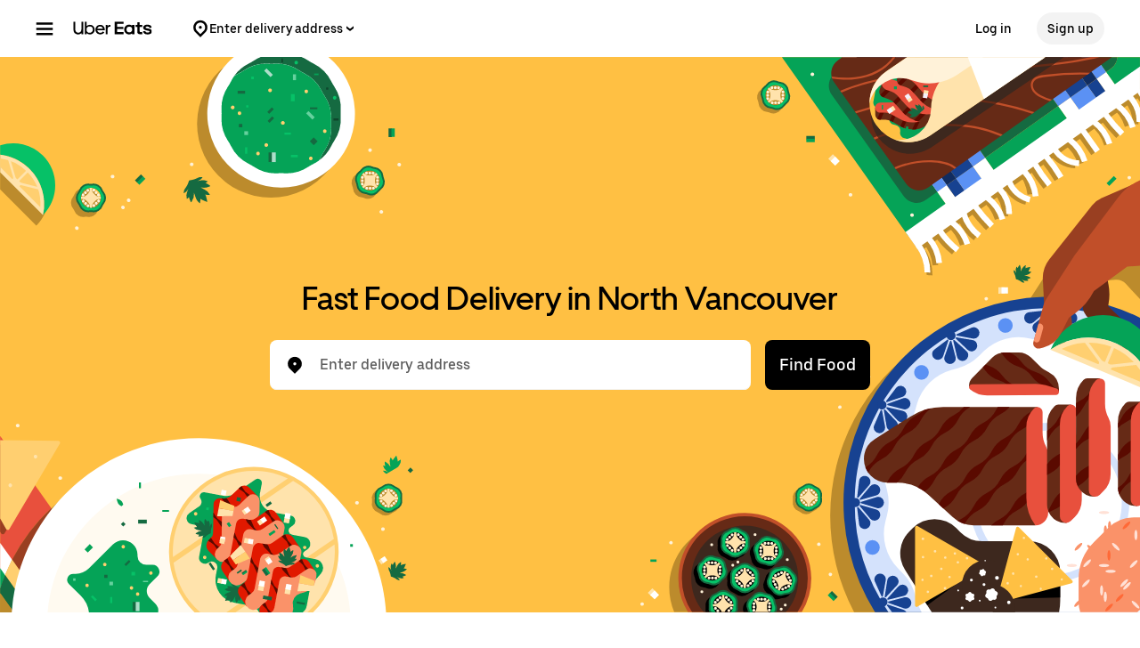

--- FILE ---
content_type: text/html; charset=utf-8
request_url: https://www.ubereats.com/ca/category/north-vancouver-bc/fast-food
body_size: 134692
content:
<!doctype html><html lang="en-CA" dir="ltr"><head><meta charset="utf-8" /><link rel="preload" href="/_static/client-main-2342a81f0cb60cdc.js" nonce="3fe9a7a0-448a-4bee-a8c1-c43fcd5b7cdb"   as="script"/><link rel="preload" href="/_static/client-vendor-lodash-ca3521a948a5a337.js" nonce="3fe9a7a0-448a-4bee-a8c1-c43fcd5b7cdb"   as="script"/><link rel="preload" href="/_static/client-vendor-core-31b48b9d2f51f9b9.js" nonce="3fe9a7a0-448a-4bee-a8c1-c43fcd5b7cdb"   as="script"/><link rel="preload" href="/_static/client-vendor-react-0c2db6f1a70395c1.js" nonce="3fe9a7a0-448a-4bee-a8c1-c43fcd5b7cdb"   as="script"/><link rel="preload" href="/_static/client-vendor-web-vitals-7912fddcd23ec71c.js" nonce="3fe9a7a0-448a-4bee-a8c1-c43fcd5b7cdb"   as="script"/><link rel="preload" href="/_static/client-vendor-url-7e634a0757ada766.js" nonce="3fe9a7a0-448a-4bee-a8c1-c43fcd5b7cdb"   as="script"/><link rel="preload" href="/_static/client-vendor-styletron-react-2e39b10b2d8219cb.js" nonce="3fe9a7a0-448a-4bee-a8c1-c43fcd5b7cdb"   as="script"/><link rel="preload" href="/_static/client-vendor-history-758fbfdb26645015.js" nonce="3fe9a7a0-448a-4bee-a8c1-c43fcd5b7cdb"   as="script"/><link rel="preload" href="/_static/client-40086-ee5d7e4b2d445639.js" nonce="3fe9a7a0-448a-4bee-a8c1-c43fcd5b7cdb"   as="script"/><link rel="preload" href="/_static/client-83006-8aaf3f970fa2ec7e.js" nonce="3fe9a7a0-448a-4bee-a8c1-c43fcd5b7cdb"   as="script"/><link rel="preload" href="/_static/client-14109-a5e87d69172cfc7f.js" nonce="3fe9a7a0-448a-4bee-a8c1-c43fcd5b7cdb"   as="script"/><link rel="preload" href="/_static/client-20425-4f84d4ef6af3eba7.js" nonce="3fe9a7a0-448a-4bee-a8c1-c43fcd5b7cdb"   as="script"/><link rel="preload" href="/_static/client-29367-b365034874a0c9b6.js" nonce="3fe9a7a0-448a-4bee-a8c1-c43fcd5b7cdb"   as="script"/><link rel="preload" href="/_static/client-47403-eeff72190eff6982.js" nonce="3fe9a7a0-448a-4bee-a8c1-c43fcd5b7cdb"   as="script"/><link rel="preload" href="/_static/client-50843-d17b51ece3e04473.js" nonce="3fe9a7a0-448a-4bee-a8c1-c43fcd5b7cdb"   as="script"/><link rel="preload" href="/_static/client-58415-5b7ec1566593edd6.js" nonce="3fe9a7a0-448a-4bee-a8c1-c43fcd5b7cdb"   as="script"/><link rel="preload" href="/_static/client-70421-9821fb3120ccd467.js" nonce="3fe9a7a0-448a-4bee-a8c1-c43fcd5b7cdb"   as="script"/><link rel="preload" href="/_static/client-71813-d97a6a254e4b0dbe.js" nonce="3fe9a7a0-448a-4bee-a8c1-c43fcd5b7cdb"   as="script"/><link rel="preload" href="/_static/client-93693-2314604799d83bc8.js" nonce="3fe9a7a0-448a-4bee-a8c1-c43fcd5b7cdb"   as="script"/><link rel="preload" href="/_static/client-runtime-4f6f2e21ed8f569b.js" nonce="3fe9a7a0-448a-4bee-a8c1-c43fcd5b7cdb"   as="script"/><link rel="preload" href="/_static/client-10202-d905b52c7b4bb393.js" nonce="3fe9a7a0-448a-4bee-a8c1-c43fcd5b7cdb"   as="script"/><link rel="preload" href="/_static/client-11065-f3942df84325bd28.js" nonce="3fe9a7a0-448a-4bee-a8c1-c43fcd5b7cdb"   as="script"/><link rel="preload" href="/_static/client-11697-50a72dfb0e8d9188.js" nonce="3fe9a7a0-448a-4bee-a8c1-c43fcd5b7cdb"   as="script"/><link rel="preload" href="/_static/client-16459-f5ae17f10f4c4da7.js" nonce="3fe9a7a0-448a-4bee-a8c1-c43fcd5b7cdb"   as="script"/><link rel="preload" href="/_static/client-19640-b97800addf500513.js" nonce="3fe9a7a0-448a-4bee-a8c1-c43fcd5b7cdb"   as="script"/><link rel="preload" href="/_static/client-19777-f415045b197c881a.js" nonce="3fe9a7a0-448a-4bee-a8c1-c43fcd5b7cdb"   as="script"/><link rel="preload" href="/_static/client-22359-c19b36309dc448ef.js" nonce="3fe9a7a0-448a-4bee-a8c1-c43fcd5b7cdb"   as="script"/><link rel="preload" href="/_static/client-22763-7006bd45e67d5322.js" nonce="3fe9a7a0-448a-4bee-a8c1-c43fcd5b7cdb"   as="script"/><link rel="preload" href="/_static/client-23629-3cc07a8c7cd8ab48.js" nonce="3fe9a7a0-448a-4bee-a8c1-c43fcd5b7cdb"   as="script"/><link rel="preload" href="/_static/client-24289-78103fc083f2ec07.js" nonce="3fe9a7a0-448a-4bee-a8c1-c43fcd5b7cdb"   as="script"/><link rel="preload" href="/_static/client-27395-410c8aeec4c05b61.js" nonce="3fe9a7a0-448a-4bee-a8c1-c43fcd5b7cdb"   as="script"/><link rel="preload" href="/_static/client-29142-ae862d4666cb02cf.js" nonce="3fe9a7a0-448a-4bee-a8c1-c43fcd5b7cdb"   as="script"/><link rel="preload" href="/_static/client-31288-93f295622a1db75c.js" nonce="3fe9a7a0-448a-4bee-a8c1-c43fcd5b7cdb"   as="script"/><link rel="preload" href="/_static/client-34798-4d1dbf19b11eeeaf.js" nonce="3fe9a7a0-448a-4bee-a8c1-c43fcd5b7cdb"   as="script"/><link rel="preload" href="/_static/client-41013-753e01aea74185fa.js" nonce="3fe9a7a0-448a-4bee-a8c1-c43fcd5b7cdb"   as="script"/><link rel="preload" href="/_static/client-44693-e4bf0074c7c7499d.js" nonce="3fe9a7a0-448a-4bee-a8c1-c43fcd5b7cdb"   as="script"/><link rel="preload" href="/_static/client-46332-dc9101d4f2be5fb9.js" nonce="3fe9a7a0-448a-4bee-a8c1-c43fcd5b7cdb"   as="script"/><link rel="preload" href="/_static/client-47672-ab0f230d14a0e76e.js" nonce="3fe9a7a0-448a-4bee-a8c1-c43fcd5b7cdb"   as="script"/><link rel="preload" href="/_static/client-49018-f7f89d1e980e9307.js" nonce="3fe9a7a0-448a-4bee-a8c1-c43fcd5b7cdb"   as="script"/><link rel="preload" href="/_static/client-53441-00dc2be9c8e6dfea.js" nonce="3fe9a7a0-448a-4bee-a8c1-c43fcd5b7cdb"   as="script"/><link rel="preload" href="/_static/client-58390-039df74b95cddf76.js" nonce="3fe9a7a0-448a-4bee-a8c1-c43fcd5b7cdb"   as="script"/><link rel="preload" href="/_static/client-58659-e515a2e168ba3a49.js" nonce="3fe9a7a0-448a-4bee-a8c1-c43fcd5b7cdb"   as="script"/><link rel="preload" href="/_static/client-60795-9420b58772a4b18f.js" nonce="3fe9a7a0-448a-4bee-a8c1-c43fcd5b7cdb"   as="script"/><link rel="preload" href="/_static/client-63536-a154106ea3346913.js" nonce="3fe9a7a0-448a-4bee-a8c1-c43fcd5b7cdb"   as="script"/><link rel="preload" href="/_static/client-64514-ffa5f5abd9b6c1df.js" nonce="3fe9a7a0-448a-4bee-a8c1-c43fcd5b7cdb"   as="script"/><link rel="preload" href="/_static/client-65595-ce3b1fba6aae5a37.js" nonce="3fe9a7a0-448a-4bee-a8c1-c43fcd5b7cdb"   as="script"/><link rel="preload" href="/_static/client-6673-12d21f5606be6d1e.js" nonce="3fe9a7a0-448a-4bee-a8c1-c43fcd5b7cdb"   as="script"/><link rel="preload" href="/_static/client-66981-98c18ee8224c89ce.js" nonce="3fe9a7a0-448a-4bee-a8c1-c43fcd5b7cdb"   as="script"/><link rel="preload" href="/_static/client-70704-191ba3a7757eaf39.js" nonce="3fe9a7a0-448a-4bee-a8c1-c43fcd5b7cdb"   as="script"/><link rel="preload" href="/_static/client-71062-ea225ede6b29e2af.js" nonce="3fe9a7a0-448a-4bee-a8c1-c43fcd5b7cdb"   as="script"/><link rel="preload" href="/_static/client-72632-ed8c67da3a329742.js" nonce="3fe9a7a0-448a-4bee-a8c1-c43fcd5b7cdb"   as="script"/><link rel="preload" href="/_static/client-78403-4088510db35111d0.js" nonce="3fe9a7a0-448a-4bee-a8c1-c43fcd5b7cdb"   as="script"/><link rel="preload" href="/_static/client-81033-e883023bc8e3bd8a.js" nonce="3fe9a7a0-448a-4bee-a8c1-c43fcd5b7cdb"   as="script"/><link rel="preload" href="/_static/client-82892-e7011191dc1523dc.js" nonce="3fe9a7a0-448a-4bee-a8c1-c43fcd5b7cdb"   as="script"/><link rel="preload" href="/_static/client-87115-1b158f5bc75acb3d.js" nonce="3fe9a7a0-448a-4bee-a8c1-c43fcd5b7cdb"   as="script"/><link rel="preload" href="/_static/client-87247-5bbfbbc21b11fd54.js" nonce="3fe9a7a0-448a-4bee-a8c1-c43fcd5b7cdb"   as="script"/><link rel="preload" href="/_static/client-87751-0437546d2c378348.js" nonce="3fe9a7a0-448a-4bee-a8c1-c43fcd5b7cdb"   as="script"/><link rel="preload" href="/_static/client-91935-d1d3160d7cef52d8.js" nonce="3fe9a7a0-448a-4bee-a8c1-c43fcd5b7cdb"   as="script"/><link rel="preload" href="/_static/client-92782-8465311ec43d8f53.js" nonce="3fe9a7a0-448a-4bee-a8c1-c43fcd5b7cdb"   as="script"/><link rel="preload" href="/_static/client-93847-109c9ebce876d99b.js" nonce="3fe9a7a0-448a-4bee-a8c1-c43fcd5b7cdb"   as="script"/><link rel="preload" href="/_static/client-95570-57c837e85284c930.js" nonce="3fe9a7a0-448a-4bee-a8c1-c43fcd5b7cdb"   as="script"/><link rel="preload" href="/_static/client-97887-612d7feee6ac90bb.js" nonce="3fe9a7a0-448a-4bee-a8c1-c43fcd5b7cdb"   as="script"/><link rel="preload" href="/_static/client-98868-8ff8e56f43404633.js" nonce="3fe9a7a0-448a-4bee-a8c1-c43fcd5b7cdb"   as="script"/><title>THE 10 BEST Fast Food Delivery in North Vancouver 2026| Order Fast Food Takeout from Restaurants Near You | Uber Eats</title><script nonce="3fe9a7a0-448a-4bee-a8c1-c43fcd5b7cdb" integrity="sha384-SFD/2kuY2oP7fuXM8+eoqoh4eedkTR8v417x1Tfz3GwYuHlgzmIKdrINqlFbD/67">!function(){var e,t,n,i,r={passive:!0,capture:!0},a=new Date,o=function(){i=[],t=-1,e=null,f(addEventListener)},c=function(i,r){e||(e=r,t=i,n=new Date,f(removeEventListener),u())},u=function(){if(t>=0&&t<n-a){var r={entryType:"first-input",name:e.type,target:e.target,cancelable:e.cancelable,startTime:e.timeStamp,processingStart:e.timeStamp+t};i.forEach((function(e){e(r)})),i=[]}},s=function(e){if(e.cancelable){var t=(e.timeStamp>1e12?new Date:performance.now())-e.timeStamp;"pointerdown"==e.type?function(e,t){var n=function(){c(e,t),a()},i=function(){a()},a=function(){removeEventListener("pointerup",n,r),removeEventListener("pointercancel",i,r)};addEventListener("pointerup",n,r),addEventListener("pointercancel",i,r)}(t,e):c(t,e)}},f=function(e){["mousedown","keydown","touchstart","pointerdown"].forEach((function(t){return e(t,s,r)}))},p="hidden"===document.visibilityState?0:1/0;addEventListener("visibilitychange",(function e(t){"hidden"===document.visibilityState&&(p=t.timeStamp,removeEventListener("visibilitychange",e,!0))}),!0);o(),self.webVitals={firstInputPolyfill:function(e){i.push(e),u()},resetFirstInputPolyfill:o,get firstHiddenTime(){return p}}}();</script><script nonce="3fe9a7a0-448a-4bee-a8c1-c43fcd5b7cdb" integrity="sha384-JRqZtXRzpdnUhkaGzicrkttTn+GjQ3Ym0UbDVpPeRS4ZViOHsLWp8n05wKWPdLKN">
          const messageCounts = {};
          const httpRegex = /^https?:///;
          onerror = function (m, s, l, c, e) {
            if (s && !httpRegex.test(s)) return;
            var getError = function(e){var a=e;return"object"==typeof e&&(e instanceof Array||(a={},Object.getOwnPropertyNames(e).forEach((function(c){a[c]=e[c]})))),a};
            var _e = e || {};
            messageCounts[m] = (messageCounts[m] || 0) + 1;
            if (_e.__handled || messageCounts[m] > 3) return;
            var x = new XMLHttpRequest();
            x.open('POST', '/_errors');
            x.setRequestHeader('Content-Type', 'application/json');
            x.send(
              JSON.stringify({
                ssr_build_hash: '11f0f592df720b2c1c80dfc10fe583121cf3e0ad',
                message: m,
                source: s,
                line: l,
                col: c,
                error: getError(_e),
              })
            );
            _e.__handled = true;
          };
          </script><meta name=botdefense-enabled content=false />
          <style>
            .grecaptcha-badge {
              visibility: hidden;
            }
          </style>
        <meta
                id="__SERVER_SIDE_THEME_PREFERENCE__"
                content="light"
              /><meta id="PRIVACY_BANNERS_GEO_IP" content="{\u0022countryCode\u0022:\u0022US\u0022,\u0022isoCodes\u0022:[\u0022OH\u0022]}" />
          <script type="application/json" id="__MARKETING_UCLICK_LINK_CONFIG__">
            %7B%22commonParams%22%3A%7B%22uclick_id%22%3A%5B%7B%22variable%22%3A%22sessionId%22%2C%22renameTo%22%3A%22uclick_id%22%2C%22value%22%3A%22%22%7D%5D%7D%2C%22attachSearchParams%22%3A%5B%7B%22domains%22%3A%5B%22uber.com%22%2C%22www.uber.com%22%2C%22auth.uber.com%22%2C%22bonjour.uber.com%22%2C%22business.uber.com%22%2C%22central.uber.com%22%2C%22direct.uber.com%22%2C%22drivers.uber.com%22%2C%22event.uber.com%22%2C%22gifts.uber.com%22%2C%22health.uber.com%22%2C%22helix-go-webview.uber.com%22%2C%22help.uber.com%22%2C%22m.uber.com%22%2C%22payments-orchid.uber.com%22%2C%22orchid.uber.com%22%2C%22partners.uber.com%22%2C%22payments-guest.uber.com%22%2C%22payments.uber.com%22%2C%22paypay.uber.com%22%2C%22reimagine.uber.com%22%2C%22restaurant-dashboard.uber.com%22%2C%22rent-webview.uber.com%22%2C%22riders.uber.com%22%2C%22travel.uber.com%22%2C%22vouchers.uber.com%22%2C%22wallet.uber.com%22%2C%22wav.uber.com%22%2C%22wc.uber.com%22%2C%22xlb.uber.com%22%2C%22restaurant.uberinternal.com%22%2C%22uberhealth.com%22%2C%22about.ubereats.com%22%2C%22merchants.ubereats.com%22%2C%22payments.ubereats.com%22%2C%22deliver.postmates.com%22%2C%22payments.postmates.com%22%5D%2C%22includes%22%3A%5B%22uclick_id%22%5D%7D%5D%7D
          </script>
        <script nonce="3fe9a7a0-448a-4bee-a8c1-c43fcd5b7cdb" integrity="sha384-Uk1Ie9BiqgdwncJtyxU1DYIC0eZomkcEOqwMEXRWDzEIZRGF2vcQWKz2HQMYscql">(function (){function matchesAnyDomainPath(e,t){const n=e.host.toLowerCase(),a=e.pathname.toLowerCase();return(t||[]).some((function(e){const t=e.indexOf("/");let i,r;return t<0?(i=e,r=""):0===t?(i="*",r=e):(i=e.substring(0,t),r=e.substring(t)),r=r.toLowerCase(),i=i.toLowerCase(),("*"===i||n===i)&&a.startsWith(r)}))}function applySearchParamsConfig(e,t,n,a){(t||[]).forEach((function(t){matchesAnyDomainPath(e,t.domains)&&(t.includes&&n&&t.includes.forEach((e=>{(n[e]||[]).forEach(a)})),(t.params||[]).forEach(a))}))}function getEligibleValuesToAttach(e,t,n,a){const i={};for(const[e,n]of t?.searchParams||[])i[e]=n;const r=Object.assign({},window?.__marketing_uclick_link__?.variables||{});return applySearchParamsConfig(e,n,a,(function(e){e.variable?delete r[e.variable]:e.param&&delete i[e.param]})),{params:i,variables:r}}function attachQueryParams(e,t,n,a){applySearchParamsConfig(e,t,n,(function(t){const n=t.value?t.value:t.variable?a.variables[t.variable]:a.params[t.param];n&&e.searchParams.set(t.renameTo||t.variable||t.param,n)}))}function isSameDomainAllowed(e,t){return(t||[]).some((t=>matchesAnyDomainPath(e,t.domains)&&t.updateLinksOnSameDomain))}function mutateLinkFactory(e){const t=e&&e.commonParams||{},n=e&&e.attachSearchParams||[],a=e&&e.preventSearchParams||[],i=e&&e.skipOnSourcePages||[];return function(e){const r=new URL(window?.location?.href);if(!matchesAnyDomainPath(r,i)&&e.target instanceof Element){const i=e.target.closest("[href]");if(!i||i.getAttribute("data-uclick-id"))return;if(i.closest("svg"))return;const o=i.href||i.getAttribute(href)||"";if(!o)return;const s=new URL(o);if(!(s.host&&s.host!==r.host||isSameDomainAllowed(s,n)))return;const c=getEligibleValuesToAttach(s,r,a,t);if(attachQueryParams(s,n,t,c),s.href===o)return;i.setAttribute("href",s.href),i.setAttribute("data-uclick-id",window?.__marketing_uclick_link__?.variables?.sessionId||"")}}}function setVariables(e){window.__marketing_uclick_link__&&(window.__marketing_uclick_link__.variables=e)}function installHandlers(e){const t=document.getElementById(e);if(t&&t.textContent){const e=mutateLinkFactory(JSON.parse(decodeURIComponent(t.textContent)));document.addEventListener("mousedown",e),document.addEventListener("click",e),window.__marketing_uclick_link__={eventListener:e,variables:{}}}}function uninstallHandlers(){const e=window.__marketing_uclick_link__.eventListener;document.removeEventListener("mousedown",e),document.removeEventListener("click",e),window.__marketing_uclick_link__.eventListener=null}
installHandlers('__MARKETING_UCLICK_LINK_CONFIG__');})();</script><meta id="maps-fallback" content="uber" /><meta data-rh="true" name="viewport" content="width=device-width, initial-scale=1.0, maximum-scale=2.0"/><meta data-rh="true" name="theme-color" content="#000000"/><meta data-rh="true" name="DC.issued" content="1769048165314"/><meta data-rh="true" name="google-site-verification" content="VsuZf2_aDTFloKH9DDZwZkApKQdJ4vwWaIONAHsPNP4"/><meta data-rh="true" name="google-site-verification" content="e7Pbh7MPVYI_oxrqRArrQsy3Se3YyXMaTo318lmbXEY"/><meta data-rh="true" name="google-site-verification" content="udkBIuofpkvfW7oCltGi2L2zUdwv62MvDZsPGe7cTns"/><meta data-rh="true" name="google-site-verification" content="LZ1PBBewAIw1QSKSNu_29oArwY7FU8A5GvhVKt9DooE"/><meta data-rh="true" property="og:url" content="https://www.ubereats.com/ca/category/north-vancouver-bc/fast-food"/><meta data-rh="true" name="twitter:url" content="https://www.ubereats.com/ca/category/north-vancouver-bc/fast-food"/><meta data-rh="true" property="og:image" content="https://tb-static.uber.com/prod/web-eats-v2/open-graph/uber-eats.jpg"/><meta data-rh="true" name="twitter:image" content="https://tb-static.uber.com/prod/web-eats-v2/open-graph/uber-eats.jpg"/><meta data-rh="true" property="og:type" content="website"/><meta data-rh="true" name="twitter:card" content="summary_large_image"/><meta data-rh="true" property="og:title" content="THE 10 BEST Fast Food Delivery in North Vancouver 2026| Order Fast Food Takeout from Restaurants Near You | Uber Eats"/><meta data-rh="true" name="twitter:title" content="THE 10 BEST Fast Food Delivery in North Vancouver 2026| Order Fast Food Takeout from Restaurants Near You | Uber Eats"/><meta data-rh="true" name="robots" content="index, follow"/><meta data-rh="true" name="description" content="Craving Fast Food? Get it fast with your Uber account. Order online from top Fast Food restaurants in North Vancouver."/><meta data-rh="true" property="og:description" content="Craving Fast Food? Get it fast with your Uber account. Order online from top Fast Food restaurants in North Vancouver."/><meta data-rh="true" name="twitter:description" content="Craving Fast Food? Get it fast with your Uber account. Order online from top Fast Food restaurants in North Vancouver."/><link data-rh="true" rel="apple-touch-icon" sizes="192x192" href="/_static/35b3b9a3182fec82.png"/><link data-rh="true" rel="apple-touch-icon" sizes="512x512" href="/_static/9d965730ecb40206.png"/><link data-rh="true" rel="shortcut icon" type="image/x-icon" href="/_static/d526ae562360062f.ico"/><link data-rh="true" rel="icon" type="image/x-icon" href="/_static/d526ae562360062f.ico"/><link data-rh="true" rel="manifest" href="/manifest.json" type="application/json"/><link data-rh="true" rel="schema.DC" href="http://purl.org/dc/elements/1.1/"/><link data-rh="true" rel="preconnect" href="https://tb-static.uber.com"/><link data-rh="true" rel="preconnect" href="https://csp.uber.com"/><link data-rh="true" rel="preconnect" href="https://sc-static.net"/><link data-rh="true" rel="preconnect" href="https://www.google.com"/><link data-rh="true" rel="preconnect" href="https://www.googletagmanager.com"/><link data-rh="true" rel="preconnect" href="https://www.google-analytics.com"/><link data-rh="true" rel="preconnect" href="https://fonts.gstatic.com"/><link data-rh="true" rel="preconnect" href="https://b92.yahoo.co.jp"/><link data-rh="true" rel="preconnect" href="https://s.yimg.jp"/><link data-rh="true" rel="dns-prefetch" href="https://googleads.g.doubleclick.net"/><link data-rh="true" rel="dns-prefetch" href="https://td.doubleclick.net"/><link data-rh="true" rel="dns-prefetch" href="https://googleads.g.doubleclick.net"/><link data-rh="true" rel="dns-prefetch" href="https://connect.facebook.net"/><link data-rh="true" rel="dns-prefetch" href="https://www.facebook.com"/><link data-rh="true" rel="dns-prefetch" href="https://t.co"/><link data-rh="true" rel="dns-prefetch" href="https://analytics.twitter.com"/><link data-rh="true" rel="dns-prefetch" href="https://static.ads-twitter.com"/><link data-rh="true" rel="dns-prefetch" href="https://sp.analytics.yahoo.com"/><link data-rh="true" rel="dns-prefetch" href="https://pt.ispot.tv"/><link data-rh="true" rel="dns-prefetch" href="https://analytics.tiktok.com"/><link data-rh="true" rel="dns-prefetch" href="https://tr.snapchat.com"/><link data-rh="true" rel="preload" href="https://bat.bing.com/bat.js" as="script"/><link data-rh="true" rel="preload" href="https://tags.tiqcdn.com/utag/uber/eatsv2/prod/utag.js" as="script"/><link data-rh="true" rel="preload" href="https://d3i4yxtzktqr9n.cloudfront.net/web-eats-v2/eee1724e2e5a8ebd.woff2" as="font"/><link data-rh="true" rel="preload" href="https://d3i4yxtzktqr9n.cloudfront.net/web-eats-v2/276edd4275dda838.woff2" as="font"/><link data-rh="true" rel="preload" href="https://d3i4yxtzktqr9n.cloudfront.net/web-eats-v2/14f73a3f74611002.woff2" as="font"/><link data-rh="true" rel="canonical" href="https://www.ubereats.com/ca/category/north-vancouver-bc/fast-food"/><link data-rh="true" rel="preload" href="/_static/a4fd0dd14e87d945.svg" as="image"/><link data-rh="true" rel="preload" href="/_static/7981ed1c9d3bc9f4.svg" as="image"/><link data-rh="true" rel="preload" href="/_static/d71cdec0519cee22.svg" as="image"/><link data-rh="true" rel="preload" href="/_static/97c43f8974e6c876.svg" as="image"/><style data-rh="true" >
  body{background:#FFFFFF;color:#000000;font-family:UberMoveText, system-ui, "Helvetica Neue", Helvetica, Arial, sans-serif;}
  </style><style data-rh="true" >#footer a:hover {text-decoration: underline;}</style><style class="_styletron_hydrate_" data-hydrate="keyframes">@keyframes _ae{from{max-width:0%;opacity:0}to{max-width:100%;opacity:1}}@keyframes _af{0%{opacity:0}100%{opacity:1}}</style><style class="_styletron_hydrate_">._ae{height:100%}._af{box-sizing:border-box}._ag{position:absolute}._ah{top:-10000px}._ai{left:-10000px}._aj{min-width:100%}._ak{position:relative}._al{display:-webkit-box;display:-moz-box;display:-ms-flexbox;display:-webkit-flex;display:flex}._am{-webkit-box-orient:vertical;-webkit-box-direction:normal;flex-direction:column}._an{background:rgba(38, 38, 38, 0.8)}._ao{width:0}._ap{height:0}._aq{-webkit-box-orient:horizontal;-webkit-box-direction:normal;flex-direction:row}._ar{position:fixed}._as{top:0}._at{left:0}._au{z-index:6}._av{overflow-y:hidden}._aw{-webkit-overflow-scrolling:touch}._ax{opacity:0}._ay{-webkit-transition:opacity 0.40s ease-in-out, width 0s 0.40s, height 0s 0.40s;-moz-transition:opacity 0.40s ease-in-out, width 0s 0.40s, height 0s 0.40s;transition:opacity 0.40s ease-in-out, width 0s 0.40s, height 0s 0.40s}._az{transform:translateX(-300px)}._b0{background-color:#FFFFFF}._b1{color:#000000}._b2{max-width:80%}._b3{width:300px}._b4{box-shadow:0px 0px 25px rgba(0, 0, 0, 0.1)}._b5{padding:24px}._b6{overflow-y:auto}._b7{overflow-x:hidden}._b8{-webkit-transition:all 0.40s ease-in-out;-moz-transition:all 0.40s ease-in-out;transition:all 0.40s ease-in-out}._b9{bottom:0}._ba{right:0}._bb{z-index:5}._bc{-webkit-box-align:center;align-items:center}._bd{max-width:410px}._be{margin:80px auto 0 auto}._bf{width:226px}._bg{padding-bottom:24px}._bh{width:100%}._bi{padding-bottom:16px}._bj{text-align:center}._bk{font-family:UberMove, sans-serif}._bl{font-size:36px}._bm{font-weight:700}._bn{line-height:44px}._bo{font-family:UberMoveText, system-ui, "Helvetica Neue", Helvetica, Arial, sans-serif}._bp{font-size:16px}._bq{font-weight:normal}._br{line-height:24px}._bs{height:1px}._bt{width:1px}._bu{overflow:hidden}._bv{clip:rect(1px, 1px, 1px, 1px)}._bw{white-space:nowrap}._bx{margin:-1px}._by{-webkit-box-pack:justify;justify-content:space-between}._bz{min-height:calc(100vh - 72px)}._c0{font-size:18px}._c1{font-weight:500}._c2{cursor:pointer}._c3{min-height:56px}._c4{width:auto}._c5{-webkit-box-pack:center;justify-content:center}._c6{padding:12px 16px}._c7{border-radius:8px}._c8{color:#FFFFFF}._c9{background:#000000}._ca:hover{background:#282828}._cb:active{background:#4B4B4B}._cc:focus[data-focus-visible-added]{outline:none}._cd:focus[data-focus-visible-added]{box-shadow:0 0 0 2px #276EF1}._ce{flex-shrink:0}._cf{margin-bottom:24px}._cg{font-size:14px}._ch{line-height:16px}._ci{padding:8px 0}._cj{width:24px}._ck{height:24px}._cl{line-height:1}._cm{top:110px}._cn{padding:0 24px 24px}._co{margin:0 -24px}._cp{max-width:calc(300px - 60px)}._cq{z-index:1}._cr{background:#FFFFFF}._cs{-webkit-transition:all 0.25s ease-in-out;-moz-transition:all 0.25s ease-in-out;transition:all 0.25s ease-in-out}._ct{transform:translateX(100%)}._cu{visibility:hidden}._cv{-webkit-transition:all 0s linear 0.25s;-moz-transition:all 0s linear 0.25s;transition:all 0s linear 0.25s}._cw{position:-webkit-sticky;position:sticky}._cx{top:-24px}._cy{margin-top:-24px}._cz{padding:24px 0 1px}._d0{padding-top:12px}._d1{padding-bottom:12px}._d2{border-top:1px solid #F3F3F3}._d3{border-bottom:1px solid #F3F3F3}._d4{padding-left:16px}._d5{margin-right:8px}._d6{max-height:calc(100% - 110px)}._d7{overflow:auto}._d8{line-height:20px}._d9{display:block}._da{text-overflow:ellipsis}._db{margin:16px 0}._dc{width:calc(300px - 48px)}._dd{margin-top:24px}._de{margin-bottom:20px}._df{margin:12px 0}._dg{gap:8px}._dh:empty{display:none}._dj{padding:0 16px}._dk{-webkit-box-pack:start;justify-content:flex-start}._dl{height:48px}._dm{margin-left:-6px}._dn{margin-right:10px}._do{display:-webkit-inline-box;display:-moz-inline-box;display:-ms-inline-flexbox;display:-webkit-inline-flex;display:inline-flex}._dp{border-left-width:0}._dq{border-top-width:0}._dr{border-right-width:0}._ds{border-bottom-width:0}._dt{border-left-style:none}._du{border-top-style:none}._dv{border-right-style:none}._dw{border-bottom-style:none}._dx{outline:none}._dy{box-shadow:none}._dz{text-decoration:none}._e0{-webkit-appearance:none}._e1{-webkit-transition-property:background;-moz-transition-property:background;transition-property:background}._e2{transition-duration:200ms}._e3{transition-timing-function:cubic-bezier(0, 0, 1, 1)}._e4:disabled{cursor:not-allowed}._e5:disabled{background-color:#F3F3F3}._e6:disabled{color:#A6A6A6}._e7{margin-left:0}._e8{margin-top:0}._e9{margin-right:0}._ea{margin-bottom:0}._eb{border-top-right-radius:50%}._ec{border-bottom-right-radius:50%}._ed{border-top-left-radius:50%}._ee{border-bottom-left-radius:50%}._ef{padding-top:0}._eg{padding-bottom:0}._eh{padding-left:0}._ei{padding-right:0}._ej:focus-visible{box-shadow:inset 0 0 0 2px #FFFFFF, 0 0 0 2px #276EF1 }._ek{background-color:transparent}._em:active{box-shadow:inset 999px 999px 0px rgba(0, 0, 0, 0.08) }._en{height:36px}._eo{width:36px}._ep{pointer-events:all}._eq{-webkit-filter:unset;filter:unset}._er{height:16px}._es{flex:1}._et{border-radius:500px}._eu{padding:12px}._ev{min-width:36px}._ew{background:#F3F3F3}._ex:hover{background:#DDDDDD}._ey:active{background:#BBBBBB}._ez{margin-right:12px}._f0{width:16px}._f1{flex:none}._f2{fill:currentColor}._f3{box-shadow:0px 0px 8px rgba(0, 0, 0, 0.1), 0px 4px 4px rgba(0, 0, 0, 0.04)}._f4{display:none}._f6{flex:0}._f7{-webkit-margin-start:-14px;-moz-margin-start:-14px;margin-inline-start:-14px}._f8{-webkit-margin-start:8px;-moz-margin-start:8px;margin-inline-start:8px}._f9{-webkit-margin-end:28px;-moz-margin-end:28px;margin-inline-end:28px}._fa{-webkit-box-pack:end;justify-content:flex-end}._fb{-webkit-box-flex:0;flex-grow:0}._fc{-webkit-margin-start:24px;-moz-margin-start:24px;margin-inline-start:24px}._fd{height:64px}._fe{border-bottom:1px solid transparent}._ff{margin:0 auto}._fg{-webkit-transition:all 400ms ease;-moz-transition:all 400ms ease;transition:all 400ms ease}._fh{max-width:1920px}._fi{padding-left:40px}._fj{padding-right:40px}._fk{width:48px}._fl{flex:1 1 auto}._fm{align-self:flex-start}._fn{min-width:250px}._fo{flex:0 1 auto}._fp{animation-name:_ae}._fq{animation-duration:400ms}._fr{animation-fill-mode:forwards}._fs{animation-name:_af}._ft{padding-right:16px}._fu{-ms-grid-row-align:center;align-self:center}._fv{gap:4px}._fw{border-radius:36px}._fx:hover{opacity:0.8}._fy{margin-right:16px}._fz{margin:0 16px 0 16px}._g1{background-color:#FFC043}._g2{background-image:url(/_static/a4fd0dd14e87d945.svg)}._g3{background-repeat:no-repeat}._g4{background-position:bottom right}._g5{background-size:contain}._g6{min-height:464px}._g7{height:calc(100vh - 72px - 55px)}._g8{margin:0 -16px}._g9{padding-bottom:55px}._gk{margin-bottom:8px}._gl{height:56px}._gm{box-shadow:inset 0px -1px 0px #F3F3F3}._gn{padding:0 8px}._go{color:#4B4B4B}._gw{width:540px}._gx{padding:8px 16px}._gy{border:none}._gz{-webkit-transition:box-shadow 0.3s ease-in-out;-moz-transition:box-shadow 0.3s ease-in-out;transition:box-shadow 0.3s ease-in-out}._h0{-webkit-appearance:none;-moz-appearance:none;appearance:none}._h1::placeholder{font-family:UberMoveText, system-ui, "Helvetica Neue", Helvetica, Arial, sans-serif}._h2::placeholder{font-size:16px}._h3::placeholder{font-weight:500}._h4::placeholder{line-height:20px}._h5::placeholder{color:#5E5E5E}._h6{top:100%}._h7{z-index:2}._h8{box-shadow:0px 0px 10px rgba(0, 0, 0, 0.1)}._h9{width:-webkit-max-content;width:-moz-max-content;width:max-content}._hb{margin:16px 16px 0 16px}._hg{overflow-x:auto}._hh{margin:0}._hi{padding:0px}._hj{color:#A6A6A6}._hk:last-child{color:#000000}._hl{width:20px}._hm{height:20px}._hn{transform:rotate(180deg)}._ho{margin:32px 16px 0 16px}._hq{font-size:24px}._hr{line-height:32px}._hw{height:8px}._hy{display:-ms-grid;display:grid}._hz{grid-gap:16px 24px}._i0{-ms-grid-columns:repeat(1, 100%);grid-template-columns:repeat(1, 100%)}._i4{scroll-margin-top:400px}._i5{-webkit-box-lines:multiple;flex-wrap:wrap}._i6{-webkit-box-flex:1;flex-grow:1}._ig{inset:1px}._ih{font-size:0}._ii{pointer-events:none}._ij{max-width:100%}._ik{height:128px}._il{object-fit:cover}._im{outline-offset:-1px}._in{background:#0E8345}._io{padding:4px 12px}._ip{box-shadow:inset 0px 0px 1px rgba(0, 0, 0, 0.08)}._iq{top:12px}._ir{left:0px}._is{border-radius:0 16px 16px 0 }._it{padding:12px 0}._iu{-webkit-box-align:start;align-items:flex-start}._iv{min-width:0}._iw{margin-bottom:2px}._ix{height:22px}._iy{display:table}._iz{vertical-align:middle}._j0{color:contentTertiary}._j1{font-size:12px}._j2{height:28px}._j3{width:28px}._j4{flex:0 0 28px}._j5{background:#E6F2ED}._j6{color:#0E8345}._j7{border-radius:50%}._j9{background:#E8E8E8}._jd{gap:6px}._je{margin-left:auto}._jf{margin-right:auto}._jg{border-top-right-radius:8px}._jh{border-bottom-right-radius:8px}._ji{border-top-left-radius:8px}._jj{border-bottom-left-radius:8px}._jk{padding-top:14px}._jl{padding-bottom:14px}._jm{background-color:#000000}._jo:active{box-shadow:inset 999px 999px 0px rgba(255, 255, 255, 0.2) }._jp{font-size:20px}._jq{line-height:28px}._jr{text-decoration:underline}._jw{gap:16px}._jx{line-height:150%}._jy{padding:0 16px 0 16px}._jz{-ms-grid-columns:100%;grid-template-columns:100%}._k0{grid-column-gap:16px}._k1{grid-row-gap:16px}._k2{grid-template-areas:
  "col1"
  "col2"
  "col3"
  "separator"
  "bottom"
  }._k3{padding:72px 16px 88px}._k4{gap:64px}._k5{margin:64px 0 0}._k6{transition:grid-template--webkit-columns .5s ease-in-out,grid-template-columns .5s ease-in-out;-webkit-transition:grid-template--webkit-columns .5s ease-in-out,grid-template-columns .5s ease-in-out;-moz-transition:grid-template-columns .5s ease-in-out;transition:grid-template-columns .5s ease-in-out}._kc{gap:48px}._kd{grid-area:col1}._kf{max-width:-webkit-fit-content;max-width:-moz-fit-content;max-width:fit-content}._kg{flex-flow:row wrap}._kh{grid-area:col2}._ki{grid-area:col3}._kj:hover{text-decoration:underline}._kk{background-color:#F3F3F3}._kl{grid-area:separator}._kn{flex-flow:column}._kp{grid-area:bottom}._kq{gap:24px}._kr{margin:0 0 40px 0}</style><style class="_styletron_hydrate_" media="screen and (min-width: 0px)">._i7{width:calc((100% - 0px) / 1 - .5px)}._i8{margin-right:0}._i9{margin-bottom:40px}._jb{margin-bottom:0}</style><style class="_styletron_hydrate_" media="screen and (min-width: 320px)">._ia{width:calc((100% - 0px) / 1 - .5px)}._ib{margin-right:0}._ic{margin-bottom:40px}._jc{margin-bottom:0}</style><style class="_styletron_hydrate_" media="screen and (min-width: 600px)">._id{width:calc((100% - 48px) / 3 - .5px)}._ie{margin-right:24px}._if{margin-bottom:40px}._j8{margin-right:0}._ja{margin-bottom:0}._k7{-ms-grid-columns:1fr minmax(auto, 33%) minmax(auto, 33%);grid-template-columns:1fr minmax(auto, 33%) minmax(auto, 33%)}._k8{grid-template-areas:
    "col1 col2 col3"
    "separator separator separator"
    "bottom bottom bottom"
    }._k9{padding:72px 40px 88px}._ka{gap:unset}._ke{gap:16px}._km{margin:40px 0}._ko{flex-flow:row}._kt{-webkit-box-pack:end;justify-content:flex-end}._ku{flex-flow:row wrap}</style><style class="_styletron_hydrate_" media="screen and (min-width: 1024px)">._di{display:none}._f5{display:block}._g0{margin:0 40px 32px 40px}._ga{background-image:url(/_static/7981ed1c9d3bc9f4.svg),url(/_static/d71cdec0519cee22.svg)}._gb{background-position:center left,center right}._gc{margin:0 -40px}._gd{height:calc(100vh - 96px)}._ge{padding-bottom:0}._gf{overflow:visible}._gg{visibility:hidden}._gh{width:0}._gi{height:0}._gj{overflow:hidden}._gp{visibility:initial}._gq{width:initial}._gr{height:100%}._gs{-webkit-box-align:center;align-items:center}._gt{display:-webkit-box;display:-moz-box;display:-ms-flexbox;display:-webkit-flex;display:flex}._gu{flex-flow:column}._gv{-webkit-box-pack:center;justify-content:center}._hc{margin:32px 32px 32px 40px}._hd{border-bottom:none}._he{-webkit-box-orient:horizontal;-webkit-box-direction:normal;flex-direction:row}._hf{-webkit-box-pack:justify;justify-content:space-between}._hp{margin:32px 40px 32px 40px}._hs{font-size:36px}._ht{line-height:44px}._hu{font-weight:700}._hv{font-family:UberMove, sans-serif}._hx{flex-flow:row}._i1{grid-gap:40px 24px}._i2{grid-auto-flow:row}._i3{-ms-grid-columns:none;grid-template-columns:none}._js{grid-gap:16px 24px}._jt{grid-auto-flow:column}._ju{-ms-grid-columns:repeat(4, 1fr);grid-template-columns:repeat(4, 1fr)}._jv{-ms-grid-rows:repeat(6, 1fr);grid-template-rows:repeat(6, 1fr)}._kb{-ms-grid-columns:1fr minmax(auto, 25%) minmax(auto, 25%);grid-template-columns:1fr minmax(auto, 25%) minmax(auto, 25%)}._ks{margin:0 192px 0 0}</style><style class="_styletron_hydrate_" media="(hover: hover)">._el:hover{box-shadow:inset 999px 999px 0px rgba(0, 0, 0, 0.04) }._jn:hover{box-shadow:inset 999px 999px 0px rgba(255, 255, 255, 0.1) }</style><style class="_styletron_hydrate_" media="all and (-ms-high-contrast: none), (-ms-high-contrast: active)">._ha{width:auto}</style>
        <script type="application/json" id="__UNIVERSAL_EVENTS_CONFIG__">
          {\u0022useBrowserPluginV2\u0022:true,\u0022browserPluginOptions\u0022:{\u0022rateLimitMode\u0022:\u0022SHADOW\u0022}}
        </script>
      
        <script nonce="3fe9a7a0-448a-4bee-a8c1-c43fcd5b7cdb">
          window.bootstrap=fetch(`/bootstrap.json?referrer=${document.referrer}`,{method:"GET",credentials:"include",mode:"no-cors"}).then((o=>o.json())).catch((o=>(window.bootstrap_error=o,null)));
        </script>
      
          <script nonce="3fe9a7a0-448a-4bee-a8c1-c43fcd5b7cdb">
            !function(){function e(){return fetch(`/get-redirects?referrer=${document.referrer}`,{method:"GET",credentials:"include",mode:"no-cors"}).then((e=>e.json())).then((e=>{e.redirectLocation&&(window.location=e.redirectLocation)})).catch((e=>{window.redirects_error=e}))}window.bootstrap?window.redirects=window.bootstrap.then(e):window.redirects=e()}();
          </script>
        
        <meta name="ciid" id="__CIID__" content="7ec89a11-aa10-41c9-870b-e4d8baa3c742" />
      
        <style>
          .ladle-main{padding:0}html,body,#root,#wrapper{height:100%}
body.webview #root,body.webview #wrapper{height:auto}
html{font-family:sans-serif;-ms-text-size-adjust:100%;-webkit-text-size-adjust:100%;-webkit-tap-highlight-color:rgba(0,0,0,0);}
body{margin:0}
h1,h2,h3,h4,p{margin:0;font-weight:normal;}
ul{padding:0;margin:0;list-style:none;}
ol{padding:0;margin:0;list-style:none;}
li{display:block;}
a{text-decoration:none;color:inherit;}
button{border-width:0;cursor:pointer;padding:0;margin:0;background:transparent;font:inherit;color:inherit;letter-spacing:inherit;}
input{padding:0;border:0;font:inherit;color:inherit;letter-spacing:inherit;}
figure{margin:0;}
select{border-radius:0;}
input::-webkit-inner-spin-button,input::-webkit-outer-spin-button,input::-webkit-search-cancel-button,input::-webkit-search-decoration,input::-webkit-search-results-button,input::-webkit-search-results-decoration{display:none;}
button::-moz-focus-inner,[type=\u0022button\u0022]::-moz-focus-inner,[type=\u0022reset\u0022]::-moz-focus-inner,[type=\u0022submit\u0022]::-moz-focus-inner{border:0;padding:0;}
button:-moz-focusring,[type=\u0022button\u0022]:-moz-focusring,[type=\u0022reset\u0022]:-moz-focusring,[type=\u0022submit\u0022]:-moz-focusring {outline: 1px dotted ButtonText;}
.js-focus-visible :focus:not([data-focus-visible-added]){outline: none;}
*{-webkit-font-smoothing:antialiased;-moz-osx-font-smoothing:grayscale;}
td{padding:0;}
@keyframes loadingAnimation{from{background-position:-100vw 0px}to{background-position:100vw 0px}}
.spacer{height:1px;-ms-flex-negative:0;flex-shrink:0;margin:0;padding:0;}
.spacer._2{width:2px}
.spacer._4{width:4px}
.spacer._8{width:8px}
.spacer._12{width:12px}
.spacer._16{width:16px}
.spacer._24{width:24px}
.spacer._32{width:32px}
.spacer._40{width:40px}
.spacer._48{width:48px}
.spacer._56{width:56px}
.spacer._64{width:64px}
.spacer._72{width:72px}
.spacer._80{width:80px}
.spacer._88{width:88px}
.spacer._128{width:128px}
.spacer._200{width:200px}
          .hide-in-light-mode{display:none;}
        </style>
      <style>
@font-face {
font-family: "UberMove";
font-display: fallback;
src: url("/_static/3e4d5c36867f9399.woff2") format("woff2"),
url("/_static/5ddd680df6aad7fc.woff") format("woff");
font-weight: 400;
}
@font-face {
font-family: "UberMove";
font-display: fallback;
src: url("/_static/d769983c82bacb3c.woff2") format("woff2"),
url("/_static/38f6b871fae4dd6b.woff") format("woff");
font-weight: 500;
}
@font-face {
font-family: "UberMove";
font-display: fallback;
src: url("/_static/14f73a3f74611002.woff2") format("woff2"),
url("/_static/c8a98e579ceef11f.woff") format("woff");
font-weight: 700;
}
@font-face {
font-family: "UberMoveText";
font-display: fallback;
src: url("/_static/276edd4275dda838.woff2") format("woff2"),
url("/_static/e4a24370efb4a634.woff") format("woff");
font-weight: 400;
}
@font-face {
font-family: "UberMoveText";
font-display: fallback;
src: url("/_static/eee1724e2e5a8ebd.woff2") format("woff2"),
url("/_static/149842a4797e8b79.woff") format("woff");
font-weight: 500;
}
@font-face {
font-family: "SpeedeeApp";
font-display: fallback;
src: url("/_static/3fc9522fef40031a.woff2") format("woff2"),
url("/_static/bcd8eddfac55fb18.woff") format("woff");
font-weight: 400;
}
@font-face {
font-family: "SpeedeeApp";
font-display: fallback;
src: url("/_static/fb04db76a08c12e7.woff2") format("woff2"),
url("/_static/96e7c7e8823f59fd.woff") format("woff");
font-weight: 500;
}
@font-face {
font-family: "Postmates";
font-display: fallback;
src: url("/_static/cf91dd9830a4bf06.woff2") format("woff2"),
url("/_static/12594e16812e7705.woff") format("woff");
font-weight: 400;
}
@font-face {
font-family: "Postmates";
font-display: fallback;
src: url("/_static/816252b1ce5a5050.woff2") format("woff2"),
url("/_static/030554c2543492ba.woff") format("woff");
font-weight: 500;
}
@font-face {
font-family: "Postmates";
font-display: fallback;
src: url("/_static/df4998612acf89b1.woff2") format("woff2"),
url("/_static/ba0cad8e3943b581.woff") format("woff");
font-weight: 700;
}
@font-face {
font-family: "GTAmerican";
font-display: fallback;
src: url("/_static/08199e60a0fbd4a5.woff") format("woff");
font-weight: 500;
}
@font-face {
font-family: "GTAmerican";
font-display: fallback;
src: url("/_static/6089458f31fbf053.woff") format("woff");
font-weight: 400;
}
@font-face {
font-family: "Montserrat";
font-display: fallback;
src: url("/_static/7c40dbc5b4748777.woff") format("woff"),
url("/_static/c500ef2fed5329be.woff2") format("woff2");
font-weight: 400;
}
@font-face {
font-family: "OrchidText";
font-display: fallback;
src: url("/_static/dd7702323823ff6c.woff2") format("woff2"),
url("/_static/69181f18689263ee.woff") format("woff");
font-weight: 400;
}
@font-face {
font-family: "OrchidTextSemibold";
font-display: fallback;
src: url("/_static/59f46082978f39a5.woff2") format("woff2"),
url("/_static/4b405f115490483f.woff") format("woff");
font-weight: 600;
}
@font-face {
font-family: "OrchidSubheadSemibold";
font-display: fallback;
src: url("/_static/ac589656674b7e89.woff2") format("woff2"),
url("/_static/cb159f99c8b7b331.woff") format("woff");
font-weight: 700;
}
@font-face {
font-family: "OrchidSubtitleBold";
font-display: fallback;
src: url("/_static/02dfc821804465e6.woff2") format("woff2"),
url("/_static/beb2daa52c9aee9d.woff") format("woff");
font-weight: 700;
}</style><script type="application/json" id="__FUSION_UNIVERSAL_VALUES__">
    {}
  </script><script nonce="3fe9a7a0-448a-4bee-a8c1-c43fcd5b7cdb" integrity="sha384-mcK3UMVp0GUn5WkaTG0rgxbHY3UDoU6C8/r80o3FlUQXGMRs2w7QhIYdeigglv32">window.performance && window.performance.mark && window.performance.mark('firstRenderStart');__FUSION_ASSET_PATH__ = "/_static/";</script><script nonce="3fe9a7a0-448a-4bee-a8c1-c43fcd5b7cdb">__NONCE__ = "3fe9a7a0-448a-4bee-a8c1-c43fcd5b7cdb"</script><script defer src="/_static/client-main-2342a81f0cb60cdc.js" nonce="3fe9a7a0-448a-4bee-a8c1-c43fcd5b7cdb"  ></script><script defer src="/_static/client-vendor-lodash-ca3521a948a5a337.js" nonce="3fe9a7a0-448a-4bee-a8c1-c43fcd5b7cdb"  ></script><script defer src="/_static/client-vendor-core-31b48b9d2f51f9b9.js" nonce="3fe9a7a0-448a-4bee-a8c1-c43fcd5b7cdb"  ></script><script defer src="/_static/client-vendor-react-0c2db6f1a70395c1.js" nonce="3fe9a7a0-448a-4bee-a8c1-c43fcd5b7cdb"  ></script><script defer src="/_static/client-vendor-web-vitals-7912fddcd23ec71c.js" nonce="3fe9a7a0-448a-4bee-a8c1-c43fcd5b7cdb"  ></script><script defer src="/_static/client-vendor-url-7e634a0757ada766.js" nonce="3fe9a7a0-448a-4bee-a8c1-c43fcd5b7cdb"  ></script><script defer src="/_static/client-vendor-styletron-react-2e39b10b2d8219cb.js" nonce="3fe9a7a0-448a-4bee-a8c1-c43fcd5b7cdb"  ></script><script defer src="/_static/client-vendor-history-758fbfdb26645015.js" nonce="3fe9a7a0-448a-4bee-a8c1-c43fcd5b7cdb"  ></script><script defer src="/_static/client-40086-ee5d7e4b2d445639.js" nonce="3fe9a7a0-448a-4bee-a8c1-c43fcd5b7cdb"  ></script><script defer src="/_static/client-83006-8aaf3f970fa2ec7e.js" nonce="3fe9a7a0-448a-4bee-a8c1-c43fcd5b7cdb"  ></script><script defer src="/_static/client-14109-a5e87d69172cfc7f.js" nonce="3fe9a7a0-448a-4bee-a8c1-c43fcd5b7cdb"  ></script><script defer src="/_static/client-20425-4f84d4ef6af3eba7.js" nonce="3fe9a7a0-448a-4bee-a8c1-c43fcd5b7cdb"  ></script><script defer src="/_static/client-29367-b365034874a0c9b6.js" nonce="3fe9a7a0-448a-4bee-a8c1-c43fcd5b7cdb"  ></script><script defer src="/_static/client-47403-eeff72190eff6982.js" nonce="3fe9a7a0-448a-4bee-a8c1-c43fcd5b7cdb"  ></script><script defer src="/_static/client-50843-d17b51ece3e04473.js" nonce="3fe9a7a0-448a-4bee-a8c1-c43fcd5b7cdb"  ></script><script defer src="/_static/client-58415-5b7ec1566593edd6.js" nonce="3fe9a7a0-448a-4bee-a8c1-c43fcd5b7cdb"  ></script><script defer src="/_static/client-70421-9821fb3120ccd467.js" nonce="3fe9a7a0-448a-4bee-a8c1-c43fcd5b7cdb"  ></script><script defer src="/_static/client-71813-d97a6a254e4b0dbe.js" nonce="3fe9a7a0-448a-4bee-a8c1-c43fcd5b7cdb"  ></script><script defer src="/_static/client-93693-2314604799d83bc8.js" nonce="3fe9a7a0-448a-4bee-a8c1-c43fcd5b7cdb"  ></script><script defer src="/_static/client-runtime-4f6f2e21ed8f569b.js" nonce="3fe9a7a0-448a-4bee-a8c1-c43fcd5b7cdb"  ></script><script defer src="/_static/client-10202-d905b52c7b4bb393.js" nonce="3fe9a7a0-448a-4bee-a8c1-c43fcd5b7cdb"  ></script><script defer src="/_static/client-11065-f3942df84325bd28.js" nonce="3fe9a7a0-448a-4bee-a8c1-c43fcd5b7cdb"  ></script><script defer src="/_static/client-11697-50a72dfb0e8d9188.js" nonce="3fe9a7a0-448a-4bee-a8c1-c43fcd5b7cdb"  ></script><script defer src="/_static/client-16459-f5ae17f10f4c4da7.js" nonce="3fe9a7a0-448a-4bee-a8c1-c43fcd5b7cdb"  ></script><script defer src="/_static/client-19640-b97800addf500513.js" nonce="3fe9a7a0-448a-4bee-a8c1-c43fcd5b7cdb"  ></script><script defer src="/_static/client-19777-f415045b197c881a.js" nonce="3fe9a7a0-448a-4bee-a8c1-c43fcd5b7cdb"  ></script><script defer src="/_static/client-22359-c19b36309dc448ef.js" nonce="3fe9a7a0-448a-4bee-a8c1-c43fcd5b7cdb"  ></script><script defer src="/_static/client-22763-7006bd45e67d5322.js" nonce="3fe9a7a0-448a-4bee-a8c1-c43fcd5b7cdb"  ></script><script defer src="/_static/client-23629-3cc07a8c7cd8ab48.js" nonce="3fe9a7a0-448a-4bee-a8c1-c43fcd5b7cdb"  ></script><script defer src="/_static/client-24289-78103fc083f2ec07.js" nonce="3fe9a7a0-448a-4bee-a8c1-c43fcd5b7cdb"  ></script><script defer src="/_static/client-27395-410c8aeec4c05b61.js" nonce="3fe9a7a0-448a-4bee-a8c1-c43fcd5b7cdb"  ></script><script defer src="/_static/client-29142-ae862d4666cb02cf.js" nonce="3fe9a7a0-448a-4bee-a8c1-c43fcd5b7cdb"  ></script><script defer src="/_static/client-31288-93f295622a1db75c.js" nonce="3fe9a7a0-448a-4bee-a8c1-c43fcd5b7cdb"  ></script><script defer src="/_static/client-34798-4d1dbf19b11eeeaf.js" nonce="3fe9a7a0-448a-4bee-a8c1-c43fcd5b7cdb"  ></script><script defer src="/_static/client-41013-753e01aea74185fa.js" nonce="3fe9a7a0-448a-4bee-a8c1-c43fcd5b7cdb"  ></script><script defer src="/_static/client-44693-e4bf0074c7c7499d.js" nonce="3fe9a7a0-448a-4bee-a8c1-c43fcd5b7cdb"  ></script><script defer src="/_static/client-46332-dc9101d4f2be5fb9.js" nonce="3fe9a7a0-448a-4bee-a8c1-c43fcd5b7cdb"  ></script><script defer src="/_static/client-47672-ab0f230d14a0e76e.js" nonce="3fe9a7a0-448a-4bee-a8c1-c43fcd5b7cdb"  ></script><script defer src="/_static/client-49018-f7f89d1e980e9307.js" nonce="3fe9a7a0-448a-4bee-a8c1-c43fcd5b7cdb"  ></script><script defer src="/_static/client-53441-00dc2be9c8e6dfea.js" nonce="3fe9a7a0-448a-4bee-a8c1-c43fcd5b7cdb"  ></script><script defer src="/_static/client-58390-039df74b95cddf76.js" nonce="3fe9a7a0-448a-4bee-a8c1-c43fcd5b7cdb"  ></script><script defer src="/_static/client-58659-e515a2e168ba3a49.js" nonce="3fe9a7a0-448a-4bee-a8c1-c43fcd5b7cdb"  ></script><script defer src="/_static/client-60795-9420b58772a4b18f.js" nonce="3fe9a7a0-448a-4bee-a8c1-c43fcd5b7cdb"  ></script><script defer src="/_static/client-63536-a154106ea3346913.js" nonce="3fe9a7a0-448a-4bee-a8c1-c43fcd5b7cdb"  ></script><script defer src="/_static/client-64514-ffa5f5abd9b6c1df.js" nonce="3fe9a7a0-448a-4bee-a8c1-c43fcd5b7cdb"  ></script><script defer src="/_static/client-65595-ce3b1fba6aae5a37.js" nonce="3fe9a7a0-448a-4bee-a8c1-c43fcd5b7cdb"  ></script><script defer src="/_static/client-6673-12d21f5606be6d1e.js" nonce="3fe9a7a0-448a-4bee-a8c1-c43fcd5b7cdb"  ></script><script defer src="/_static/client-66981-98c18ee8224c89ce.js" nonce="3fe9a7a0-448a-4bee-a8c1-c43fcd5b7cdb"  ></script><script defer src="/_static/client-70704-191ba3a7757eaf39.js" nonce="3fe9a7a0-448a-4bee-a8c1-c43fcd5b7cdb"  ></script><script defer src="/_static/client-71062-ea225ede6b29e2af.js" nonce="3fe9a7a0-448a-4bee-a8c1-c43fcd5b7cdb"  ></script><script defer src="/_static/client-72632-ed8c67da3a329742.js" nonce="3fe9a7a0-448a-4bee-a8c1-c43fcd5b7cdb"  ></script><script defer src="/_static/client-78403-4088510db35111d0.js" nonce="3fe9a7a0-448a-4bee-a8c1-c43fcd5b7cdb"  ></script><script defer src="/_static/client-81033-e883023bc8e3bd8a.js" nonce="3fe9a7a0-448a-4bee-a8c1-c43fcd5b7cdb"  ></script><script defer src="/_static/client-82892-e7011191dc1523dc.js" nonce="3fe9a7a0-448a-4bee-a8c1-c43fcd5b7cdb"  ></script><script defer src="/_static/client-87115-1b158f5bc75acb3d.js" nonce="3fe9a7a0-448a-4bee-a8c1-c43fcd5b7cdb"  ></script><script defer src="/_static/client-87247-5bbfbbc21b11fd54.js" nonce="3fe9a7a0-448a-4bee-a8c1-c43fcd5b7cdb"  ></script><script defer src="/_static/client-87751-0437546d2c378348.js" nonce="3fe9a7a0-448a-4bee-a8c1-c43fcd5b7cdb"  ></script><script defer src="/_static/client-91935-d1d3160d7cef52d8.js" nonce="3fe9a7a0-448a-4bee-a8c1-c43fcd5b7cdb"  ></script><script defer src="/_static/client-92782-8465311ec43d8f53.js" nonce="3fe9a7a0-448a-4bee-a8c1-c43fcd5b7cdb"  ></script><script defer src="/_static/client-93847-109c9ebce876d99b.js" nonce="3fe9a7a0-448a-4bee-a8c1-c43fcd5b7cdb"  ></script><script defer src="/_static/client-95570-57c837e85284c930.js" nonce="3fe9a7a0-448a-4bee-a8c1-c43fcd5b7cdb"  ></script><script defer src="/_static/client-97887-612d7feee6ac90bb.js" nonce="3fe9a7a0-448a-4bee-a8c1-c43fcd5b7cdb"  ></script><script defer src="/_static/client-98868-8ff8e56f43404633.js" nonce="3fe9a7a0-448a-4bee-a8c1-c43fcd5b7cdb"  ></script></head><body><div id="root"><div class="_ae"><div class="_ae"><div class="_af _ag _ah _ai"></div><div id="wrapper" class="_aj _ak _al _am"><div class="_an _ao _ap _aq _ar _as _at _au _al _av _aw _ax _ay"><aside class="_az _ax _b0 _b1 _b2 _b3 _af _b4 _b5 _am _b6 _b7 _b8"><nav><div class="_al _am _by _bz"><div><a rel="nofollow" href="https://www.ubereats.com/login-redirect/?campaign=signin_universal_link&amp;marketing_vistor_id=8e603150-1194-4918-9510-17698c18fa69&amp;redirect=%2Fca%2Fcategory%2Fnorth-vancouver-bc%2Ffast-food&amp;guest_mode=false&amp;app_clip=false&amp;source_cta=undefined&amp;source_flow=undefined" class="_c0 _br _bo _c1 _c2 _c3 _c4 _al _bc _c5 _af _c6 _c7 _c8 _c9 _ca _cb _cc _cd _ce _cf">Sign in</a><div class="_bo _cg _c1 _ch _ci _c2 _bu _al _bc _bh _by">Top categories<div class="_cj _ck _cl"><svg width="24px" height="24px" fill="none" viewBox="0 0 24 24" xmlns="http://www.w3.org/2000/svg" aria-hidden="true" focusable="false"><path d="M17 11.7494V14.916L12 11.0827L7 14.916V11.7494L12 7.91602L17 11.7494Z" fill="currentColor" transform="rotate(90, 12, 12)"></path></svg></div></div><div class="_bo _cg _c1 _ch _ci _c2 _bu _al _bc _bh _by">Top dishes<div class="_cj _ck _cl"><svg width="24px" height="24px" fill="none" viewBox="0 0 24 24" xmlns="http://www.w3.org/2000/svg" aria-hidden="true" focusable="false"><path d="M17 11.7494V14.916L12 11.0827L7 14.916V11.7494L12 7.91602L17 11.7494Z" fill="currentColor" transform="rotate(90, 12, 12)"></path></svg></div></div><div class="_bo _cg _c1 _ch _ci _c2 _bu _al _bc _bh _by">Popular cities<div class="_cj _ck _cl"><svg width="24px" height="24px" fill="none" viewBox="0 0 24 24" xmlns="http://www.w3.org/2000/svg" aria-hidden="true" focusable="false"><path d="M17 11.7494V14.916L12 11.0827L7 14.916V11.7494L12 7.91602L17 11.7494Z" fill="currentColor" transform="rotate(90, 12, 12)"></path></svg></div></div><div class="_ag _cm _bu _cn _co _b6 _ap _bh _cp _cq _cr _cs _ct _cu"><div class="_ag _cu _as _at _ap _ao _cv"><div class="_cw _cr _cx _cy _cz"><div class="_bo _cg _c1 _ch _c2 _d0 _d1 _al _bc _d2 _d3 _co _d4"><div class="_d5"><div class="_cj _ck _cl"><svg width="24px" height="24px" fill="none" viewBox="0 0 24 24" xmlns="http://www.w3.org/2000/svg" aria-hidden="true" focusable="false"><path d="M17 11.7494V14.916L12 11.0827L7 14.916V11.7494L12 7.91602L17 11.7494Z" fill="currentColor" transform="rotate(270, 12, 12)"></path></svg></div></div>Top categories</div></div><div class="_d6 _b3 _d7"><a class="_bo _cg _bq _d8 _d9 _da _bu _bw _db _dc" href="/ca/category/north-vancouver-bc/pho">Pho Delivery in North Vancouver</a><a class="_bo _cg _bq _d8 _d9 _da _bu _bw _db _dc" href="/ca/category/north-vancouver-bc/burger">Burgers Delivery in North Vancouver</a><a class="_bo _cg _bq _d8 _d9 _da _bu _bw _db _dc" href="/ca/category/north-vancouver-bc/bistro">Bistro Delivery in North Vancouver</a><a class="_bo _cg _bq _d8 _d9 _da _bu _bw _db _dc" href="/ca/category/north-vancouver-bc/appetizers">Appetizers Delivery in North Vancouver</a><a class="_bo _cg _bq _d8 _d9 _da _bu _bw _db _dc" href="/ca/category/north-vancouver-bc/chinese">Chinese Food Delivery in North Vancouver</a><a class="_bo _cg _bq _d8 _d9 _da _bu _bw _db _dc" href="/ca/category/north-vancouver-bc/arabian">Arabian Food Delivery in North Vancouver</a><a class="_bo _cg _bq _d8 _d9 _da _bu _bw _db _dc" href="/ca/category/north-vancouver-bc/allergy-friendly">Allergy Friendly Food Delivery in North Vancouver</a><a class="_bo _cg _bq _d8 _d9 _da _bu _bw _db _dc" href="/ca/category/north-vancouver-bc/bacon">Bacon Delivery in North Vancouver</a><a class="_bo _cg _bq _d8 _d9 _da _bu _bw _db _dc" href="/ca/category/north-vancouver-bc/south-american">South American Food Delivery in North Vancouver</a><a class="_bo _cg _bq _d8 _d9 _da _bu _bw _db _dc" href="/ca/category/north-vancouver-bc/alcohol">Alcohol Delivery in North Vancouver</a><a class="_bo _cg _bq _d8 _d9 _da _bu _bw _db _dc" href="/ca/category/north-vancouver-bc/milkshake">Milkshake Delivery in North Vancouver</a><a class="_bo _cg _bq _d8 _d9 _da _bu _bw _db _dc" href="/ca/category/north-vancouver-bc/dessert">Desserts Delivery in North Vancouver</a><a class="_bo _cg _bq _d8 _d9 _da _bu _bw _db _dc" href="/ca/category/north-vancouver-bc/european">European Food Delivery in North Vancouver</a><a class="_bo _cg _bq _d8 _d9 _da _bu _bw _db _dc" href="/ca/category/north-vancouver-bc/bento">Bento Delivery in North Vancouver</a><a class="_bo _cg _bq _d8 _d9 _da _bu _bw _db _dc" href="/ca/category/north-vancouver-bc/cuban">Cuban Food Delivery in North Vancouver</a><a class="_bo _cg _bq _d8 _d9 _da _bu _bw _db _dc" href="/ca/category/north-vancouver-bc/asian">Asian Food Delivery in North Vancouver</a><a class="_bo _cg _bq _d8 _d9 _da _bu _bw _db _dc" href="/ca/category/north-vancouver-bc/candy">Candy Delivery in North Vancouver</a><a class="_bo _cg _bq _d8 _d9 _da _bu _bw _db _dc" href="/ca/category/north-vancouver-bc/family-meals">Family Meals Delivery in North Vancouver</a><a class="_bo _cg _bq _d8 _d9 _da _bu _bw _db _dc" href="/ca/category/north-vancouver-bc/georgian">Georgian Food Delivery in North Vancouver</a><a class="_bo _cg _bq _d8 _d9 _da _bu _bw _db _dc" href="/ca/category/north-vancouver-bc/biryani">Biryani Delivery in North Vancouver</a><a class="_bo _cg _bq _d8 _d9 _da _bu _bw _db _dc" href="/ca/category/north-vancouver-bc">View all</a></div></div><div class="_ag _cu _as _at _ap _ao _cv"><div class="_cw _cr _cx _cy _cz"><div class="_bo _cg _c1 _ch _c2 _d0 _d1 _al _bc _d2 _d3 _co _d4"><div class="_d5"><div class="_cj _ck _cl"><svg width="24px" height="24px" fill="none" viewBox="0 0 24 24" xmlns="http://www.w3.org/2000/svg" aria-hidden="true" focusable="false"><path d="M17 11.7494V14.916L12 11.0827L7 14.916V11.7494L12 7.91602L17 11.7494Z" fill="currentColor" transform="rotate(270, 12, 12)"></path></svg></div></div>Top dishes</div></div><div class="_d6 _b3 _d7"><a class="_bo _cg _bq _d8 _d9 _da _bu _bw _db _dc" href="/ca/dish/north-vancouver-bc/fettuccine-alfredo">Fettuccine alfredo Delivery in North Vancouver</a><a class="_bo _cg _bq _d8 _d9 _da _bu _bw _db _dc" href="/ca/dish/north-vancouver-bc/smoked-salmon">Smoked salmon Delivery in North Vancouver</a><a class="_bo _cg _bq _d8 _d9 _da _bu _bw _db _dc" href="/ca/dish/north-vancouver-bc/roast-beef">Roast beef Delivery in North Vancouver</a><a class="_bo _cg _bq _d8 _d9 _da _bu _bw _db _dc" href="/ca/dish/north-vancouver-bc/arancini">Arancini Delivery in North Vancouver</a><a class="_bo _cg _bq _d8 _d9 _da _bu _bw _db _dc" href="/ca/dish/north-vancouver-bc/pudding">Pudding Delivery in North Vancouver</a><a class="_bo _cg _bq _d8 _d9 _da _bu _bw _db _dc" href="/ca/dish/north-vancouver-bc/arroz-con-leche">Arroz con leche Delivery in North Vancouver</a><a class="_bo _cg _bq _d8 _d9 _da _bu _bw _db _dc" href="/ca/dish/north-vancouver-bc/apple-crumble">Apple crumble Delivery in North Vancouver</a><a class="_bo _cg _bq _d8 _d9 _da _bu _bw _db _dc" href="/ca/dish/north-vancouver-bc/baby-back-ribs">Baby Back Ribs Delivery in North Vancouver</a><a class="_bo _cg _bq _d8 _d9 _da _bu _bw _db _dc" href="/ca/dish/north-vancouver-bc/gyro">Gyro Delivery in North Vancouver</a><a class="_bo _cg _bq _d8 _d9 _da _bu _bw _db _dc" href="/ca/dish/north-vancouver-bc/american-pizza">American pizza Delivery in North Vancouver</a><a class="_bo _cg _bq _d8 _d9 _da _bu _bw _db _dc" href="/ca/dish/north-vancouver-bc/creme-brulee">Creme Brulee Delivery in North Vancouver</a><a class="_bo _cg _bq _d8 _d9 _da _bu _bw _db _dc" href="/ca/dish/north-vancouver-bc/carbonara">Carbonara Delivery in North Vancouver</a><a class="_bo _cg _bq _d8 _d9 _da _bu _bw _db _dc" href="/ca/dish/north-vancouver-bc/chicken-bowl">Chicken bowl Delivery in North Vancouver</a><a class="_bo _cg _bq _d8 _d9 _da _bu _bw _db _dc" href="/ca/dish/north-vancouver-bc/taquitos">Taquitos Delivery in North Vancouver</a><a class="_bo _cg _bq _d8 _d9 _da _bu _bw _db _dc" href="/ca/dish/north-vancouver-bc/calzones">Calzones Delivery in North Vancouver</a><a class="_bo _cg _bq _d8 _d9 _da _bu _bw _db _dc" href="/ca/dish/north-vancouver-bc/avocado-salad">Avocado salad Delivery in North Vancouver</a><a class="_bo _cg _bq _d8 _d9 _da _bu _bw _db _dc" href="/ca/dish/north-vancouver-bc/brownies">Brownies Delivery in North Vancouver</a><a class="_bo _cg _bq _d8 _d9 _da _bu _bw _db _dc" href="/ca/dish/north-vancouver-bc/chicken-burger">Chicken burger Delivery in North Vancouver</a><a class="_bo _cg _bq _d8 _d9 _da _bu _bw _db _dc" href="/ca/dish/north-vancouver-bc/chicken-gyro">Chicken gyro Delivery in North Vancouver</a><a class="_bo _cg _bq _d8 _d9 _da _bu _bw _db _dc" href="/ca/dish/north-vancouver-bc/banana-split">Banana split Delivery in North Vancouver</a><a class="_bo _cg _bq _d8 _d9 _da _bu _bw _db _dc" href="/ca/dish/north-vancouver-bc">View all</a></div></div><div class="_ag _cu _as _at _ap _ao _cv"><div class="_cw _cr _cx _cy _cz"><div class="_bo _cg _c1 _ch _c2 _d0 _d1 _al _bc _d2 _d3 _co _d4"><div class="_d5"><div class="_cj _ck _cl"><svg width="24px" height="24px" fill="none" viewBox="0 0 24 24" xmlns="http://www.w3.org/2000/svg" aria-hidden="true" focusable="false"><path d="M17 11.7494V14.916L12 11.0827L7 14.916V11.7494L12 7.91602L17 11.7494Z" fill="currentColor" transform="rotate(270, 12, 12)"></path></svg></div></div>Popular cities</div></div><div class="_d6 _b3 _d7"><a class="_bo _cg _bq _d8 _d9 _da _bu _bw _db _dc" href="/ca/city/vancouver-bc">Vancouver food delivery</a><a class="_bo _cg _bq _d8 _d9 _da _bu _bw _db _dc" href="/ca/city/west-vancouver-bc">West Vancouver food delivery</a><a class="_bo _cg _bq _d8 _d9 _da _bu _bw _db _dc" href="/ca/city/burnaby-bc">Burnaby food delivery</a><a class="_bo _cg _bq _d8 _d9 _da _bu _bw _db _dc" href="/ca/city/richmond-bc">Richmond food delivery</a><a class="_bo _cg _bq _d8 _d9 _da _bu _bw _db _dc" href="/ca/city/ubc-point-grey-bc">UBC-Point Grey food delivery</a><a class="_bo _cg _bq _d8 _d9 _da _bu _bw _db _dc" href="/ca/city/new-westminster-bc">New Westminster food delivery</a><a class="_bo _cg _bq _d8 _d9 _da _bu _bw _db _dc" href="/ca/city/delta-bc">Delta food delivery</a><a class="_bo _cg _bq _d8 _d9 _da _bu _bw _db _dc" href="/ca/city/port-moody-bc">Port Moody food delivery</a><a class="_bo _cg _bq _d8 _d9 _da _bu _bw _db _dc" href="/ca/city/coquitlam-bc">Coquitlam food delivery</a><a class="_bo _cg _bq _d8 _d9 _da _bu _bw _db _dc" href="/ca/city/port-coquitlam-bc">Port Coquitlam food delivery</a><a class="_bo _cg _bq _d8 _d9 _da _bu _bw _db _dc" href="/ca/city/surrey-bc">Surrey food delivery</a><a class="_bo _cg _bq _d8 _d9 _da _bu _bw _db _dc" href="/ca/city/pitt-meadows-bc">Pitt Meadows food delivery</a><a class="_bo _cg _bq _d8 _d9 _da _bu _bw _db _dc" href="/ca/city/white-rock-bc">White Rock food delivery</a><a class="_bo _cg _bq _d8 _d9 _da _bu _bw _db _dc" href="/ca/city/squamish-bc">Squamish food delivery</a><a class="_bo _cg _bq _d8 _d9 _da _bu _bw _db _dc" href="/ca/city/gibsons-bc">Gibsons food delivery</a><a class="_bo _cg _bq _d8 _d9 _da _bu _bw _db _dc" href="/ca/city/langley-city-bc">Langley (City) food delivery</a><a class="_bo _cg _bq _d8 _d9 _da _bu _bw _db _dc" href="/ca/city/maple-ridge-bc">Maple Ridge food delivery</a><a class="_bo _cg _bq _d8 _d9 _da _bu _bw _db _dc" href="/ca/city/langley-district-bc">Langley (District) food delivery</a><a class="_bo _cg _bq _d8 _d9 _da _bu _bw _db _dc" href="/ca/city/sechelt-bc">Sechelt food delivery</a><a class="_bo _cg _bq _d8 _d9 _da _bu _bw _db _dc" href="/ca/city/sidney-bc">Sidney food delivery</a></div></div></div></div><div><div><div class="_dd _cf _al _am"><ul><li class="_de"><a href="//www.uber.com/business/eats" class="_bo _cg _c1 _ch _df">Create a business account</a></li><li class="_de"><a href="//merchants.ubereats.com/s/signup/" class="_bo _cg _c1 _ch _df">Add your restaurant</a></li><li class="_de"><a href="//www.uber.com/deliver/" class="_bo _cg _c1 _ch _df">Sign up to deliver</a></li><li class="_de"><a href="//www.uber.com/ride" target="_blank" class="_bo _cg _c1 _ch _df _al _bc _dg">Get a ride<svg width="16" height="16" viewBox="0 0 24 24" fill="none"><title>Arrow launch</title><g fill="currentColor"><path d="M21 15v7H2V3h7v3H5v13h13v-4h3Z"></path><path d="M12 1v3h5.9l-8 7.9 2.2 2.2 7.9-8V12h3V1H12Z"></path></g></svg></a></li></ul></div></div></div></div></nav></aside></div><header><div class="_dh _bh _al _di"><div data-testid="header-v2-wrapper" class="_bh"><div class="_cr _dj _al _aq _bc _dk _dl"><div class="_dm _dn"><button data-baseweb="button" aria-label="Main navigation menu" aria-pressed="false" data-testid="menu-button" class="_do _aq _bc _c5 _dp _dq _dr _ds _dt _du _dv _dw _dx _af _dy _dz _e0 _e1 _e2 _e3 _c2 _e4 _e5 _e6 _e7 _e8 _e9 _ea _bo _cg _c1 _ch _eb _ec _ed _ee _ef _eg _eh _ei _ej _b1 _ek _el _em _en _eo"><svg width="20" height="20" viewBox="0 0 24 24" fill="none"><title>Three lines</title><path fill-rule="evenodd" clip-rule="evenodd" d="M23 4H1v3h22V4Zm0 7H1v3h22v-3ZM1 18h22v3H1v-3Z" fill="currentColor"></path></svg></button></div><div class="_ep"><a aria-current="page" class="active" href="/ca"><img alt="Uber Eats Home" role="img" src="/_static/97c43f8974e6c876.svg" width="146" height="24" class="_eq _c4 _er _d9"/></a></div><div class="_es"></div><a rel="nofollow" tabindex="0" href="https://www.ubereats.com/login-redirect/?campaign=signin_universal_link&amp;marketing_vistor_id=8e603150-1194-4918-9510-17698c18fa69&amp;redirect=%2Fca%2Fcategory%2Fnorth-vancouver-bc%2Ffast-food&amp;guest_mode=false&amp;app_clip=false&amp;source_cta=undefined&amp;source_flow=undefined" data-test="header-sign-in" class="_bo _cg _c1 _ch _et _do _c5 _bc _af _bw _eu _en _eo _ev _b1 _ew _ex _ey _cc _cd _ez"><svg aria-hidden="true" focusable="false" viewBox="0 0 26 26" class="_f0 _er _f1 _f2"><path fill-rule="evenodd" clip-rule="evenodd" d="M18.958 7.042a5.958 5.958 0 11-11.916 0 5.958 5.958 0 0111.916 0zM3.25 21.667c0-3.575 2.925-6.5 6.5-6.5h6.5c3.575 0 6.5 2.925 6.5 6.5v3.25H3.25v-3.25z"></path></svg></a><a rel="nofollow" tabindex="0" href="https://www.ubereats.com/login-redirect/?campaign=signin_universal_link&amp;marketing_vistor_id=8e603150-1194-4918-9510-17698c18fa69&amp;redirect=%2Fca%2Fcategory%2Fnorth-vancouver-bc%2Ffast-food&amp;guest_mode=false&amp;app_clip=false&amp;source_cta=undefined&amp;source_flow=undefined" data-test="header-sign-in" class="_bo _cg _c1 _ch _et _do _c5 _bc _af _bw _eu _en _c8 _c9 _ca _cb _cc _cd _f3">Sign up</a></div></div></div><div class="_dh _bh _f4 _f5"><div data-testid="header-v2-wrapper" class="_fd"><div class="_bh"><div class=""><div class="_bh _cr _fe _ff _fg"><div class="_fh _fi _fj _ff _af _fd _b1 _ak _al _aq _bc"><div class="_f6 _f7"><button data-baseweb="button" aria-label="Main navigation menu" aria-pressed="false" data-testid="menu-button" class="_do _aq _bc _c5 _dp _dq _dr _ds _dt _du _dv _dw _dx _af _dy _dz _e0 _e1 _e2 _e3 _c2 _e4 _e5 _e6 _e7 _e8 _e9 _ea _bo _bp _c1 _d8 _eb _ec _ed _ee _ef _eg _eh _ei _ej _b1 _ek _el _em _dl _fk"><svg width="20" height="20" viewBox="0 0 24 24" fill="none"><title>Three lines</title><path fill-rule="evenodd" clip-rule="evenodd" d="M23 4H1v3h22V4Zm0 7H1v3h22v-3ZM1 18h22v3H1v-3Z" fill="currentColor"></path></svg></button></div><div class="_f8 _f9 _dk _f6"><a aria-current="page" class="active" href="/ca"><img alt="Uber Eats Home" role="img" src="/_static/97c43f8974e6c876.svg" width="146" height="24" class="_eq _c4 _er _d9"/></a></div><div class="_al _fl _bc _fm _ae _fn _bh"><div class="_al _fo _fp _fq _fr _bu"></div><div class="_al _es _fs _fq _fr"><div class=""><span id="bui1__anchor"><div class="_bo _cg _c1 _ch _en _d4 _ft _al _bc _fu _fv _fw _c2 _fx _bw _fg _ek _b1"><svg width="20" height="20" viewBox="0 0 24 24" fill="none"><title>Location marker</title><path fill-rule="evenodd" clip-rule="evenodd" d="M12 1c2.4 0 4.9.9 6.7 2.8 3.7 3.7 3.7 9.8 0 13.4L12 24l-6.7-6.7c-3.7-3.7-3.7-9.8 0-13.5C7.1 1.9 9.6 1 12 1Zm0 18.8 4.6-4.6c2.5-2.6 2.5-6.7 0-9.3C15.4 4.7 13.7 4 12 4c-1.7 0-3.4.7-4.6 1.9-2.5 2.6-2.5 6.7 0 9.3l4.6 4.6Zm2-9.3a2 2 0 1 1-4 0 2 2 0 0 1 4 0Z" fill="currentColor"></path></svg>Enter delivery address<svg width="16" height="16" viewBox="0 0 24 24" fill="none"><title>Chevron down small</title><path d="M18 8v3.8l-6 4.6-6-4.6V8l6 4.6L18 8Z" fill="currentColor"></path></svg></div></span></div><div class=""></div></div></div><div class="_fa _al _fb _bc"><div class="_al _fc"><a rel="nofollow" tabindex="0" href="https://www.ubereats.com/login-redirect/?campaign=signin_universal_link&amp;marketing_vistor_id=8e603150-1194-4918-9510-17698c18fa69&amp;redirect=%2Fca%2Fcategory%2Fnorth-vancouver-bc%2Ffast-food&amp;guest_mode=false&amp;app_clip=false&amp;source_cta=undefined&amp;source_flow=undefined" data-test="header-sign-in" class="_bo _cg _c1 _ch _et _do _c5 _bc _af _bw _eu _en _ek _fy">Log in</a><a rel="nofollow" tabindex="0" href="https://www.ubereats.com/login-redirect/?campaign=signin_universal_link&amp;marketing_vistor_id=8e603150-1194-4918-9510-17698c18fa69&amp;redirect=%2Fca%2Fcategory%2Fnorth-vancouver-bc%2Ffast-food&amp;guest_mode=false&amp;app_clip=false&amp;source_cta=undefined&amp;source_flow=undefined" data-test="header-sign-in" class="_bo _cg _c1 _ch _et _do _c5 _bc _af _bw _eu _en _b1 _ew _ex _ey _cc _cd">Sign up</a></div></div></div></div></div></div></div></div></header><main id="main-content" tabindex="-1" class="_d9"><div class="_al _c5 _am _fz _af _g0"><div class="_g1 _g2 _g3 _g4 _g5 _b7 _g6 _g7 _al _am _bc _c5 _g8 _g9 _ga _gb _gc _gd _ge _gf"><div class="_b1 _dj _gg _gh _gi _gj"><h2 id="home-enter-address-title" class="_bl _bn _c1 _bk _cf">Fast Food Delivery in North Vancouver</h2><div><div><a href="/ca/category/north-vancouver-bc/fast-food?mod=seoEnterAddress&amp;next=%2Fca%2Fsearch%3Fq%3Dfast-food&amp;ps=1" rel="nofollow"><div class="_ci _gk"><div class="_gl _b0 _gm _al _bc"><div class="_gn"><svg aria-hidden="true" focusable="false" viewBox="0 0 24 24" class="_cj _ck _f1 _f2"><g clip-path="url(#clip0)"><path d="M17.583 5.166a7.896 7.896 0 00-11.166 0c-3.084 3.083-3.084 8.167 0 11.25L12 21.999l5.583-5.666c3.084-3 3.084-8.084 0-11.167zM12 12.416c-.917 0-1.667-.75-1.667-1.667 0-.916.75-1.666 1.667-1.666s1.667.75 1.667 1.666c0 .917-.75 1.667-1.667 1.667z"></path></g><defs><clipPath id="clip0"><path transform="translate(2 2)" d="M0 0h20v20H0z"></path></clipPath></defs></svg></div><div class="_bo _bp _bq _br _go">Enter delivery address</div></div></div></a></div></div><a rel="nofollow" href="/ca/category/north-vancouver-bc/fast-food?mod=seoEnterAddress&amp;next=%2Fca%2Fsearch%3Fq%3Dfast-food&amp;ps=1" class="_c0 _br _bo _c1 _c2 _c3 _bh _al _bc _c5 _af _c6 _c7 _c8 _c9 _ca _cb _cc _cd">Find Food</a></div><div class="_cu _ao _ap _bu _gp _gq _gr _gs _gt _gu _gv _gf"><h2 class="_bl _bn _c1 _bk _cf">Fast Food Delivery in North Vancouver</h2><div class="_al _bc _c5"><div class="_am _ak _es _gw"><label id="location-typeahead-home-label" for="location-typeahead-home-input" class="_ag _bs _bt _bu _bv _bw _bx">Enter delivery address</label><div class="_bo _bp _bq _br _gx _gy _c7 _b0 _b1 _aj _af _gm _gz _al _ak _gl"><div class="_ci _al _ce _bc"><div class="_cj _ck _cl"><svg width="24px" height="24px" fill="none" viewBox="0 0 24 24" xmlns="http://www.w3.org/2000/svg" aria-hidden="true" focusable="false"><path d="M17.5834 5.16602C14.5001 2.08268 9.50008 2.08268 6.41675 5.16602C3.33341 8.24935 3.33341 13.3327 6.41675 16.416L12.0001 21.9993L17.5834 16.3327C20.6667 13.3327 20.6667 8.24935 17.5834 5.16602ZM12.0001 12.416C11.0834 12.416 10.3334 11.666 10.3334 10.7493C10.3334 9.83268 11.0834 9.08268 12.0001 9.08268C12.9167 9.08268 13.6667 9.83268 13.6667 10.7493C13.6667 11.666 12.9167 12.416 12.0001 12.416Z" fill="currentColor"></path></svg></div></div><div class="spacer _16"></div><input role="combobox" aria-expanded="false" id="location-typeahead-home-input" aria-autocomplete="list" aria-controls="location-typeahead-home-menu" aria-labelledby="location-typeahead-home-label" autoComplete="off" type="text" name="searchTerm" placeholder="Enter delivery address" class="_es _b0 _h0 _bp _dx _h1 _h2 _h3 _h4 _h5" value=""/><div class="spacer _8"></div></div><ul id="location-typeahead-home-menu" role="listbox" aria-labelledby="location-typeahead-home-label" data-testid="location-typeahead-results" class="_cr _ag _h6 _at _ba _h7 _h8"></ul></div><div class="spacer _16"></div><button class="_c6 _h9 _c2 _ha _c0 _br _bo _c1 _c2 _c3 _bh _al _bc _c5 _af _c6 _c7 _c8 _c9 _ca _cb _cc _cd">Find Food</button></div></div></div></div><div class="_al _c5 _am _hb _af _hc _ge _hd _he _gt _hf _gs _bw _hg"><ol class="_hh _al _bc _hi _hj _dg"><li data-test="crumb-item" class="_bo _cg _c1 _ch _al _bc _dg _hk"><a href="/ca">Canada</a><svg aria-hidden="true" focusable="false" viewBox="0 0 24 24" class="_hl _hm _f1 _f2 _hn"><path d="M10.9 12l4.6 6h-3.8l-4.6-6 4.6-6h3.8l-4.6 6z"></path></svg></li><li data-test="crumb-item" class="_bo _cg _c1 _ch _al _bc _dg _hk"><a href="/ca/region/bc">British Columbia</a><svg aria-hidden="true" focusable="false" viewBox="0 0 24 24" class="_hl _hm _f1 _f2 _hn"><path d="M10.9 12l4.6 6h-3.8l-4.6-6 4.6-6h3.8l-4.6 6z"></path></svg></li><li data-test="crumb-item" class="_bo _cg _c1 _ch _al _bc _dg _hk"><a href="/ca/city/north-vancouver-bc">North Vancouver</a><svg aria-hidden="true" focusable="false" viewBox="0 0 24 24" class="_hl _hm _f1 _f2 _hn"><path d="M10.9 12l4.6 6h-3.8l-4.6-6 4.6-6h3.8l-4.6 6z"></path></svg></li><li data-test="crumb-item" class="_bo _cg _c1 _ch _al _bc _dg _hk"><a href="/ca/category/north-vancouver-bc/fast-food">Fast Food</a></li></ol><script type="application/ld+json">{"@context":"https:\u002F\u002Fschema.org","@type":"BreadcrumbList","itemListElement":[{"@type":"ListItem","position":1,"name":"Canada","item":"https:\u002F\u002Fwww.ubereats.com\u002Fca"},{"@type":"ListItem","position":2,"name":"British Columbia","item":"https:\u002F\u002Fwww.ubereats.com\u002Fca\u002Fregion\u002Fbc"},{"@type":"ListItem","position":3,"name":"North Vancouver","item":"https:\u002F\u002Fwww.ubereats.com\u002Fca\u002Fcity\u002Fnorth-vancouver-bc"},{"@type":"ListItem","position":4,"name":"Fast Food","item":"https:\u002F\u002Fwww.ubereats.com\u002Fca\u002Fcategory\u002Fnorth-vancouver-bc\u002Ffast-food"}]}</script><div class="_bo _bp _bq _br _b1"><h1 class="_cg _ch _c1 _bo _gt _hj _f4">Fast Food Delivery Near Me</h1></div></div><div class="_al _c5 _am _ho _af _hp"><div class="_bo _bp _bq _br _b1"><h1 class="_hq _hr _bm _bk _hs _ht _hu _hv">Fast Food Delivery in North Vancouver</h1><div class="_ce _hw"></div><p class="">Enjoy Fast Food delivery and takeaway with Uber Eats near you in North Vancouver Browse North Vancouver restaurants serving Fast Food nearby, place your order and enjoy! Your order will be delivered in minutes and you can track its ETA while you wait.</p></div></div><div class="_al _c5 _am _ho _af _hp _gt _hx"><div data-test="feed-responsive" class="_hy _bh _hz _i0 _i1 _i2 _i3"><div class="_i4"><div class="_bh _al _am"><div data-baseweb="flex-grid" class="_al _i5"><div data-baseweb="flex-grid-item" class="_i6 _i7 _i8 _i9 _ia _ib _ic _id _ie _if"><div class="_ak _bu"><a class="_ag _ig" data-testid="store-card" href="/ca/store/a%26w-alberni-st/Kap35qoSSySpuF-SBJqofA"><h3 class="_ih _bh _ae _ag">A&amp;W (Alberni St)</h3></a><div class="_ak _ii _d9 _bu"><div class="_bh _ij _ik _f1 _bu _ak"><img alt="A&amp;W (Alberni St)" src="https://tb-static.uber.com/prod/image-proc/processed_images/f95b203716e95511d5665e7bb13321bf/19ec62ba51fde35ba0aff5b84321c5af.jpeg" srcSet="https://tb-static.uber.com/prod/image-proc/processed_images/f95b203716e95511d5665e7bb13321bf/c67d558c633281f9c71fc6a90ef470ae.jpeg 550w,https://tb-static.uber.com/prod/image-proc/processed_images/f95b203716e95511d5665e7bb13321bf/8681e511c0910e0052cb155c50f01f89.jpeg 640w,https://tb-static.uber.com/prod/image-proc/processed_images/f95b203716e95511d5665e7bb13321bf/6ea4f72e303000fbf403bbb36f971f85.jpeg 750w,https://tb-static.uber.com/prod/image-proc/processed_images/f95b203716e95511d5665e7bb13321bf/4bee0baf259f2b3c95aacdebea87e950.jpeg 1080w,https://tb-static.uber.com/prod/image-proc/processed_images/f95b203716e95511d5665e7bb13321bf/5283d81c664b43c5f57a3a186d273063.jpeg 2880w" aria-hidden="true" loading="lazy" decoding="async" width="328" height="128" class="_il _im _bh _ae _f1 _bu"/><div class="_cg _ch _bo _c1 _ag _in _c8 _io _ip _cq _iq _ir _is"> Top Offer • Buy 1, Get 1 Free</div></div><div class="_it _al _iu"><div class="_al _es _am _iv"><p class="_bo _c0 _c1 _br _da _bw _bu _iw _c2">A&amp;W (Alberni St)</p><div class="_bo _cg _bq _d8 _al _bw _bc _bu"><div class="_ix"><div class="_iy"><span class="_bo _cg _d8 _b1 _iz">37 min</span></div></div><div class="_da _bw _bu"><span class="_bo _cg _bq _br _do _j0 _bc">  •  </span>$$</div> </div></div><div class="spacer _16"></div><div class="_bo _j1 _c1 _ch _j2 _j3 _j4 _j5 _j6 _j7 _al _bc _c5">4.6</div></div></div></div></div><div data-baseweb="flex-grid-item" class="_i6 _i7 _i8 _i9 _ia _ib _ic _id _ie _if"><div class="_ak _bu"><a class="_ag _ig" data-testid="store-card" href="/ca/store/mcdonalds-commercial-%26-broadway/YYsSLn2QSvq9rxaGEAjGeA"><h3 class="_ih _bh _ae _ag">McDonald&#x27;s (Commercial &amp; Broadway)</h3></a><div class="_ak _ii _d9 _bu"><div class="_bh _ij _ik _f1 _bu _ak"><img alt="McDonald&#x27;s (Commercial &amp; Broadway)" src="https://tb-static.uber.com/prod/image-proc/processed_images/ff6c08b6abced02451fb79b888dddc39/19ec62ba51fde35ba0aff5b84321c5af.jpeg" srcSet="https://tb-static.uber.com/prod/image-proc/processed_images/ff6c08b6abced02451fb79b888dddc39/c67d558c633281f9c71fc6a90ef470ae.jpeg 550w,https://tb-static.uber.com/prod/image-proc/processed_images/ff6c08b6abced02451fb79b888dddc39/8681e511c0910e0052cb155c50f01f89.jpeg 640w,https://tb-static.uber.com/prod/image-proc/processed_images/ff6c08b6abced02451fb79b888dddc39/6ea4f72e303000fbf403bbb36f971f85.jpeg 750w,https://tb-static.uber.com/prod/image-proc/processed_images/ff6c08b6abced02451fb79b888dddc39/4bee0baf259f2b3c95aacdebea87e950.jpeg 1080w,https://tb-static.uber.com/prod/image-proc/processed_images/ff6c08b6abced02451fb79b888dddc39/5283d81c664b43c5f57a3a186d273063.jpeg 2880w" aria-hidden="true" loading="lazy" decoding="async" width="328" height="128" class="_il _im _bh _ae _f1 _bu"/></div><div class="_it _al _iu"><div class="_al _es _am _iv"><p class="_bo _c0 _c1 _br _da _bw _bu _iw _c2">McDonald&#x27;s (Commercial &amp; Broadway)</p><div class="_bo _cg _bq _d8 _al _bw _bc _bu"><div class="_da _bw _bu">$</div> </div></div><div class="spacer _16"></div><div class="_bo _j1 _c1 _ch _j2 _j3 _j4 _j5 _j6 _j7 _al _bc _c5">4.6</div></div></div></div></div><div data-baseweb="flex-grid-item" class="_i6 _i7 _i8 _i9 _ia _ib _ic _id _j8 _if"><div class="_ak _bu"><a class="_ag _ig" data-testid="store-card" href="/ca/store/mcdonalds-davie-%26-cardero/B3vjpRf6ScO_UeRiVmWEyQ"><h3 class="_ih _bh _ae _ag">McDonald&#x27;s (Davie &amp; Cardero)</h3></a><div class="_ak _ii _d9 _bu"><div class="_bh _ij _ik _f1 _bu _ak"><img alt="McDonald&#x27;s (Davie &amp; Cardero)" src="https://tb-static.uber.com/prod/image-proc/processed_images/ff6c08b6abced02451fb79b888dddc39/19ec62ba51fde35ba0aff5b84321c5af.jpeg" srcSet="https://tb-static.uber.com/prod/image-proc/processed_images/ff6c08b6abced02451fb79b888dddc39/c67d558c633281f9c71fc6a90ef470ae.jpeg 550w,https://tb-static.uber.com/prod/image-proc/processed_images/ff6c08b6abced02451fb79b888dddc39/8681e511c0910e0052cb155c50f01f89.jpeg 640w,https://tb-static.uber.com/prod/image-proc/processed_images/ff6c08b6abced02451fb79b888dddc39/6ea4f72e303000fbf403bbb36f971f85.jpeg 750w,https://tb-static.uber.com/prod/image-proc/processed_images/ff6c08b6abced02451fb79b888dddc39/4bee0baf259f2b3c95aacdebea87e950.jpeg 1080w,https://tb-static.uber.com/prod/image-proc/processed_images/ff6c08b6abced02451fb79b888dddc39/5283d81c664b43c5f57a3a186d273063.jpeg 2880w" aria-hidden="true" loading="lazy" decoding="async" width="328" height="128" class="_il _im _bh _ae _f1 _bu"/></div><div class="_it _al _iu"><div class="_al _es _am _iv"><p class="_bo _c0 _c1 _br _da _bw _bu _iw _c2">McDonald&#x27;s (Davie &amp; Cardero)</p><div class="_bo _cg _bq _d8 _al _bw _bc _bu"><div class="_da _bw _bu">$</div> </div></div><div class="spacer _16"></div><div class="_bo _j1 _c1 _ch _j2 _j3 _j4 _j9 _j7 _al _bc _c5">4.5</div></div></div></div></div><div data-baseweb="flex-grid-item" class="_i6 _i7 _i8 _i9 _ia _ib _ic _id _ie _if"><div class="_ak _bu"><a class="_ag _ig" data-testid="store-card" href="/ca/store/mcdonalds-kitsilano/hCMLwLyMQd2PxTG86mZtdA"><h3 class="_ih _bh _ae _ag">McDonald&#x27;s (Kitsilano)</h3></a><div class="_ak _ii _d9 _bu"><div class="_bh _ij _ik _f1 _bu _ak"><img alt="McDonald&#x27;s (Kitsilano)" src="https://tb-static.uber.com/prod/image-proc/processed_images/ff6c08b6abced02451fb79b888dddc39/19ec62ba51fde35ba0aff5b84321c5af.jpeg" srcSet="https://tb-static.uber.com/prod/image-proc/processed_images/ff6c08b6abced02451fb79b888dddc39/c67d558c633281f9c71fc6a90ef470ae.jpeg 550w,https://tb-static.uber.com/prod/image-proc/processed_images/ff6c08b6abced02451fb79b888dddc39/8681e511c0910e0052cb155c50f01f89.jpeg 640w,https://tb-static.uber.com/prod/image-proc/processed_images/ff6c08b6abced02451fb79b888dddc39/6ea4f72e303000fbf403bbb36f971f85.jpeg 750w,https://tb-static.uber.com/prod/image-proc/processed_images/ff6c08b6abced02451fb79b888dddc39/4bee0baf259f2b3c95aacdebea87e950.jpeg 1080w,https://tb-static.uber.com/prod/image-proc/processed_images/ff6c08b6abced02451fb79b888dddc39/5283d81c664b43c5f57a3a186d273063.jpeg 2880w" aria-hidden="true" loading="lazy" decoding="async" width="328" height="128" class="_il _im _bh _ae _f1 _bu"/></div><div class="_it _al _iu"><div class="_al _es _am _iv"><p class="_bo _c0 _c1 _br _da _bw _bu _iw _c2">McDonald&#x27;s (Kitsilano)</p><div class="_bo _cg _bq _d8 _al _bw _bc _bu"><div class="_da _bw _bu">$</div> </div></div><div class="spacer _16"></div><div class="_bo _j1 _c1 _ch _j2 _j3 _j4 _j5 _j6 _j7 _al _bc _c5">4.6</div></div></div></div></div><div data-baseweb="flex-grid-item" class="_i6 _i7 _i8 _i9 _ia _ib _ic _id _ie _if"><div class="_ak _bu"><a class="_ag _ig" data-testid="store-card" href="/ca/store/mcdonalds-robson/AODjsNdlRCeu2Mht7QsVMA"><h3 class="_ih _bh _ae _ag">McDonald&#x27;s (Robson)</h3></a><div class="_ak _ii _d9 _bu"><div class="_bh _ij _ik _f1 _bu _ak"><img alt="McDonald&#x27;s (Robson)" src="https://tb-static.uber.com/prod/image-proc/processed_images/ff6c08b6abced02451fb79b888dddc39/19ec62ba51fde35ba0aff5b84321c5af.jpeg" srcSet="https://tb-static.uber.com/prod/image-proc/processed_images/ff6c08b6abced02451fb79b888dddc39/c67d558c633281f9c71fc6a90ef470ae.jpeg 550w,https://tb-static.uber.com/prod/image-proc/processed_images/ff6c08b6abced02451fb79b888dddc39/8681e511c0910e0052cb155c50f01f89.jpeg 640w,https://tb-static.uber.com/prod/image-proc/processed_images/ff6c08b6abced02451fb79b888dddc39/6ea4f72e303000fbf403bbb36f971f85.jpeg 750w,https://tb-static.uber.com/prod/image-proc/processed_images/ff6c08b6abced02451fb79b888dddc39/4bee0baf259f2b3c95aacdebea87e950.jpeg 1080w,https://tb-static.uber.com/prod/image-proc/processed_images/ff6c08b6abced02451fb79b888dddc39/5283d81c664b43c5f57a3a186d273063.jpeg 2880w" aria-hidden="true" loading="lazy" decoding="async" width="328" height="128" class="_il _im _bh _ae _f1 _bu"/></div><div class="_it _al _iu"><div class="_al _es _am _iv"><p class="_bo _c0 _c1 _br _da _bw _bu _iw _c2">McDonald&#x27;s (Robson)</p><div class="_bo _cg _bq _d8 _al _bw _bc _bu"><div class="_da _bw _bu">$</div> </div></div><div class="spacer _16"></div><div class="_bo _j1 _c1 _ch _j2 _j3 _j4 _j5 _j6 _j7 _al _bc _c5">4.6</div></div></div></div></div><div data-baseweb="flex-grid-item" class="_i6 _i7 _i8 _i9 _ia _ib _ic _id _j8 _if"><div class="_ak _bu"><a class="_ag _ig" data-testid="store-card" href="/ca/store/mcdonalds-tv-towers/KTMlD90zQ3aer8-9E04Lvw"><h3 class="_ih _bh _ae _ag">McDonald&#x27;s (TV Towers)</h3></a><div class="_ak _ii _d9 _bu"><div class="_bh _ij _ik _f1 _bu _ak"><img alt="McDonald&#x27;s (TV Towers)" src="https://tb-static.uber.com/prod/image-proc/processed_images/ff6c08b6abced02451fb79b888dddc39/19ec62ba51fde35ba0aff5b84321c5af.jpeg" srcSet="https://tb-static.uber.com/prod/image-proc/processed_images/ff6c08b6abced02451fb79b888dddc39/c67d558c633281f9c71fc6a90ef470ae.jpeg 550w,https://tb-static.uber.com/prod/image-proc/processed_images/ff6c08b6abced02451fb79b888dddc39/8681e511c0910e0052cb155c50f01f89.jpeg 640w,https://tb-static.uber.com/prod/image-proc/processed_images/ff6c08b6abced02451fb79b888dddc39/6ea4f72e303000fbf403bbb36f971f85.jpeg 750w,https://tb-static.uber.com/prod/image-proc/processed_images/ff6c08b6abced02451fb79b888dddc39/4bee0baf259f2b3c95aacdebea87e950.jpeg 1080w,https://tb-static.uber.com/prod/image-proc/processed_images/ff6c08b6abced02451fb79b888dddc39/5283d81c664b43c5f57a3a186d273063.jpeg 2880w" aria-hidden="true" loading="lazy" decoding="async" width="328" height="128" class="_il _im _bh _ae _f1 _bu"/></div><div class="_it _al _iu"><div class="_al _es _am _iv"><p class="_bo _c0 _c1 _br _da _bw _bu _iw _c2">McDonald&#x27;s (TV Towers)</p><div class="_bo _cg _bq _d8 _al _bw _bc _bu"><div class="_da _bw _bu">$</div> </div></div><div class="spacer _16"></div><div class="_bo _j1 _c1 _ch _j2 _j3 _j4 _j9 _j7 _al _bc _c5">4.5</div></div></div></div></div><div data-baseweb="flex-grid-item" class="_i6 _i7 _i8 _i9 _ia _ib _ic _id _ie _if"><div class="_ak _bu"><a class="_ag _ig" data-testid="store-card" href="/ca/store/mcdonalds-lonsdale-relo/bVzkkCXjQayWbZqr6bXPVA"><h3 class="_ih _bh _ae _ag">McDonald&#x27;s (Lonsdale Relo)</h3></a><div class="_ak _ii _d9 _bu"><div class="_bh _ij _ik _f1 _bu _ak"><img alt="McDonald&#x27;s (Lonsdale Relo)" src="https://tb-static.uber.com/prod/image-proc/processed_images/ff6c08b6abced02451fb79b888dddc39/19ec62ba51fde35ba0aff5b84321c5af.jpeg" srcSet="https://tb-static.uber.com/prod/image-proc/processed_images/ff6c08b6abced02451fb79b888dddc39/c67d558c633281f9c71fc6a90ef470ae.jpeg 550w,https://tb-static.uber.com/prod/image-proc/processed_images/ff6c08b6abced02451fb79b888dddc39/8681e511c0910e0052cb155c50f01f89.jpeg 640w,https://tb-static.uber.com/prod/image-proc/processed_images/ff6c08b6abced02451fb79b888dddc39/6ea4f72e303000fbf403bbb36f971f85.jpeg 750w,https://tb-static.uber.com/prod/image-proc/processed_images/ff6c08b6abced02451fb79b888dddc39/4bee0baf259f2b3c95aacdebea87e950.jpeg 1080w,https://tb-static.uber.com/prod/image-proc/processed_images/ff6c08b6abced02451fb79b888dddc39/5283d81c664b43c5f57a3a186d273063.jpeg 2880w" aria-hidden="true" loading="lazy" decoding="async" width="328" height="128" class="_il _im _bh _ae _f1 _bu"/></div><div class="_it _al _iu"><div class="_al _es _am _iv"><p class="_bo _c0 _c1 _br _da _bw _bu _iw _c2">McDonald&#x27;s (Lonsdale Relo)</p><div class="_bo _cg _bq _d8 _al _bw _bc _bu"><div class="_ix"><div class="_iy"><span class="_bo _cg _d8 _b1 _iz">10 min</span></div></div><div class="_da _bw _bu"><span class="_bo _cg _bq _br _do _j0 _bc">  •  </span>$</div> </div></div><div class="spacer _16"></div><div class="_bo _j1 _c1 _ch _j2 _j3 _j4 _j9 _j7 _al _bc _c5">4.5</div></div></div></div></div><div data-baseweb="flex-grid-item" class="_i6 _i7 _i8 _i9 _ia _ib _ic _id _ie _if"><div class="_ak _bu"><a class="_ag _ig" data-testid="store-card" href="/ca/store/mcdonalds-main-%26-29th/YR3-WSidT6ykeNZBpzaz_A"><h3 class="_ih _bh _ae _ag">McDonald&#x27;s (Main &amp; 29th)</h3></a><div class="_ak _ii _d9 _bu"><div class="_bh _ij _ik _f1 _bu _ak"><img alt="McDonald&#x27;s (Main &amp; 29th)" src="https://tb-static.uber.com/prod/image-proc/processed_images/ff6c08b6abced02451fb79b888dddc39/19ec62ba51fde35ba0aff5b84321c5af.jpeg" srcSet="https://tb-static.uber.com/prod/image-proc/processed_images/ff6c08b6abced02451fb79b888dddc39/c67d558c633281f9c71fc6a90ef470ae.jpeg 550w,https://tb-static.uber.com/prod/image-proc/processed_images/ff6c08b6abced02451fb79b888dddc39/8681e511c0910e0052cb155c50f01f89.jpeg 640w,https://tb-static.uber.com/prod/image-proc/processed_images/ff6c08b6abced02451fb79b888dddc39/6ea4f72e303000fbf403bbb36f971f85.jpeg 750w,https://tb-static.uber.com/prod/image-proc/processed_images/ff6c08b6abced02451fb79b888dddc39/4bee0baf259f2b3c95aacdebea87e950.jpeg 1080w,https://tb-static.uber.com/prod/image-proc/processed_images/ff6c08b6abced02451fb79b888dddc39/5283d81c664b43c5f57a3a186d273063.jpeg 2880w" aria-hidden="true" loading="lazy" decoding="async" width="328" height="128" class="_il _im _bh _ae _f1 _bu"/></div><div class="_it _al _iu"><div class="_al _es _am _iv"><p class="_bo _c0 _c1 _br _da _bw _bu _iw _c2">McDonald&#x27;s (Main &amp; 29th)</p><div class="_bo _cg _bq _d8 _al _bw _bc _bu"><div class="_da _bw _bu">$</div> </div></div><div class="spacer _16"></div><div class="_bo _j1 _c1 _ch _j2 _j3 _j4 _j5 _j6 _j7 _al _bc _c5">4.6</div></div></div></div></div><div data-baseweb="flex-grid-item" class="_i6 _i7 _i8 _i9 _ia _ib _ic _id _j8 _if"><div class="_ak _bu"><a class="_ag _ig" data-testid="store-card" href="/ca/store/mcdonalds-main-%26-terminal/0iEJvqNBT0mr-KuSaegFzA"><h3 class="_ih _bh _ae _ag">McDonald&#x27;s (Main &amp; Terminal)</h3></a><div class="_ak _ii _d9 _bu"><div class="_bh _ij _ik _f1 _bu _ak"><img alt="McDonald&#x27;s (Main &amp; Terminal)" src="https://tb-static.uber.com/prod/image-proc/processed_images/ff6c08b6abced02451fb79b888dddc39/19ec62ba51fde35ba0aff5b84321c5af.jpeg" srcSet="https://tb-static.uber.com/prod/image-proc/processed_images/ff6c08b6abced02451fb79b888dddc39/c67d558c633281f9c71fc6a90ef470ae.jpeg 550w,https://tb-static.uber.com/prod/image-proc/processed_images/ff6c08b6abced02451fb79b888dddc39/8681e511c0910e0052cb155c50f01f89.jpeg 640w,https://tb-static.uber.com/prod/image-proc/processed_images/ff6c08b6abced02451fb79b888dddc39/6ea4f72e303000fbf403bbb36f971f85.jpeg 750w,https://tb-static.uber.com/prod/image-proc/processed_images/ff6c08b6abced02451fb79b888dddc39/4bee0baf259f2b3c95aacdebea87e950.jpeg 1080w,https://tb-static.uber.com/prod/image-proc/processed_images/ff6c08b6abced02451fb79b888dddc39/5283d81c664b43c5f57a3a186d273063.jpeg 2880w" aria-hidden="true" loading="lazy" decoding="async" width="328" height="128" class="_il _im _bh _ae _f1 _bu"/></div><div class="_it _al _iu"><div class="_al _es _am _iv"><p class="_bo _c0 _c1 _br _da _bw _bu _iw _c2">McDonald&#x27;s (Main &amp; Terminal)</p><div class="_bo _cg _bq _d8 _al _bw _bc _bu"><div class="_da _bw _bu">$</div> </div></div><div class="spacer _16"></div><div class="_bo _j1 _c1 _ch _j2 _j3 _j4 _j9 _j7 _al _bc _c5">4.5</div></div></div></div></div><div data-baseweb="flex-grid-item" class="_i6 _i7 _i8 _i9 _ia _ib _ic _id _ie _if"><div class="_ak _bu"><a class="_ag _ig" data-testid="store-card" href="/ca/store/tractor-foods-kitsilano/C-r0PyMDR1-qPviT8fdo2w"><h3 class="_ih _bh _ae _ag">Tractor Foods (Kitsilano)</h3></a><div class="_ak _ii _d9 _bu"><div class="_bh _ij _ik _f1 _bu _ak"><img alt="Tractor Foods (Kitsilano)" src="https://tb-static.uber.com/prod/image-proc/processed_images/527de2ff31a6e669c4229579d18790b3/ffd640b0f9bc72838f2ebbee501a5d4b.jpeg" srcSet="https://tb-static.uber.com/prod/image-proc/processed_images/527de2ff31a6e669c4229579d18790b3/820883a48567670acbd720bc76391291.jpeg 550w,https://tb-static.uber.com/prod/image-proc/processed_images/527de2ff31a6e669c4229579d18790b3/1153e79d90aa7e9dd2351e1aa8dc4e16.jpeg 640w,https://tb-static.uber.com/prod/image-proc/processed_images/527de2ff31a6e669c4229579d18790b3/1651207c9cb2a7942b37b3f3e4a0b899.jpeg 750w,https://tb-static.uber.com/prod/image-proc/processed_images/527de2ff31a6e669c4229579d18790b3/445a4b2618e10f7db95d4f17a85b117d.jpeg 1080w,https://tb-static.uber.com/prod/image-proc/processed_images/527de2ff31a6e669c4229579d18790b3/c73ecc27d2a9eaa735b1ee95304ba588.jpeg 2880w" aria-hidden="true" loading="lazy" decoding="async" width="328" height="128" class="_il _im _bh _ae _f1 _bu"/><div class="_cg _ch _bo _c1 _ag _in _c8 _io _ip _cq _iq _ir _is">Buy 1, Get 1 Free</div></div><div class="_it _al _iu"><div class="_al _es _am _iv"><p class="_bo _c0 _c1 _br _da _bw _bu _iw _c2">Tractor Foods (Kitsilano)</p><div class="_bo _cg _bq _d8 _al _bw _bc _bu"><div class="_ix"><div class="_iy"><span class="_bo _cg _d8 _b1 _iz">49 min</span></div></div><div class="_da _bw _bu"><span class="_bo _cg _bq _br _do _j0 _bc">  •  </span>$</div> </div></div><div class="spacer _16"></div><div class="_bo _j1 _c1 _ch _j2 _j3 _j4 _j5 _j6 _j7 _al _bc _c5">4.8</div></div></div></div></div><div data-baseweb="flex-grid-item" class="_i6 _i7 _i8 _i9 _ia _ib _ic _id _ie _if"><div class="_ak _bu"><a class="_ag _ig" data-testid="store-card" href="/ca/store/mcdonalds-granville/CpgS4yXJROmDdU0D7wxIFQ"><h3 class="_ih _bh _ae _ag">McDonald&#x27;s (Granville)</h3></a><div class="_ak _ii _d9 _bu"><div class="_bh _ij _ik _f1 _bu _ak"><img alt="McDonald&#x27;s (Granville)" src="https://tb-static.uber.com/prod/image-proc/processed_images/ff6c08b6abced02451fb79b888dddc39/19ec62ba51fde35ba0aff5b84321c5af.jpeg" srcSet="https://tb-static.uber.com/prod/image-proc/processed_images/ff6c08b6abced02451fb79b888dddc39/c67d558c633281f9c71fc6a90ef470ae.jpeg 550w,https://tb-static.uber.com/prod/image-proc/processed_images/ff6c08b6abced02451fb79b888dddc39/8681e511c0910e0052cb155c50f01f89.jpeg 640w,https://tb-static.uber.com/prod/image-proc/processed_images/ff6c08b6abced02451fb79b888dddc39/6ea4f72e303000fbf403bbb36f971f85.jpeg 750w,https://tb-static.uber.com/prod/image-proc/processed_images/ff6c08b6abced02451fb79b888dddc39/4bee0baf259f2b3c95aacdebea87e950.jpeg 1080w,https://tb-static.uber.com/prod/image-proc/processed_images/ff6c08b6abced02451fb79b888dddc39/5283d81c664b43c5f57a3a186d273063.jpeg 2880w" aria-hidden="true" loading="lazy" decoding="async" width="328" height="128" class="_il _im _bh _ae _f1 _bu"/></div><div class="_it _al _iu"><div class="_al _es _am _iv"><p class="_bo _c0 _c1 _br _da _bw _bu _iw _c2">McDonald&#x27;s (Granville)</p><div class="_bo _cg _bq _d8 _al _bw _bc _bu"><div class="_da _bw _bu">$</div> </div></div><div class="spacer _16"></div><div class="_bo _j1 _c1 _ch _j2 _j3 _j4 _j9 _j7 _al _bc _c5">4.5</div></div></div></div></div><div data-baseweb="flex-grid-item" class="_i6 _i7 _i8 _i9 _ia _ib _ic _id _j8 _if"><div class="_ak _bu"><a class="_ag _ig" data-testid="store-card" href="/ca/store/mcdonalds-broadway-%26-granville/Wf0QZCukSaS46q4kuFJ8VA"><h3 class="_ih _bh _ae _ag">McDonald&#x27;s (Broadway &amp; Granville)</h3></a><div class="_ak _ii _d9 _bu"><div class="_bh _ij _ik _f1 _bu _ak"><img alt="McDonald&#x27;s (Broadway &amp; Granville)" src="https://tb-static.uber.com/prod/image-proc/processed_images/ff6c08b6abced02451fb79b888dddc39/19ec62ba51fde35ba0aff5b84321c5af.jpeg" srcSet="https://tb-static.uber.com/prod/image-proc/processed_images/ff6c08b6abced02451fb79b888dddc39/c67d558c633281f9c71fc6a90ef470ae.jpeg 550w,https://tb-static.uber.com/prod/image-proc/processed_images/ff6c08b6abced02451fb79b888dddc39/8681e511c0910e0052cb155c50f01f89.jpeg 640w,https://tb-static.uber.com/prod/image-proc/processed_images/ff6c08b6abced02451fb79b888dddc39/6ea4f72e303000fbf403bbb36f971f85.jpeg 750w,https://tb-static.uber.com/prod/image-proc/processed_images/ff6c08b6abced02451fb79b888dddc39/4bee0baf259f2b3c95aacdebea87e950.jpeg 1080w,https://tb-static.uber.com/prod/image-proc/processed_images/ff6c08b6abced02451fb79b888dddc39/5283d81c664b43c5f57a3a186d273063.jpeg 2880w" aria-hidden="true" loading="lazy" decoding="async" width="328" height="128" class="_il _im _bh _ae _f1 _bu"/></div><div class="_it _al _iu"><div class="_al _es _am _iv"><p class="_bo _c0 _c1 _br _da _bw _bu _iw _c2">McDonald&#x27;s (Broadway &amp; Granville)</p><div class="_bo _cg _bq _d8 _al _bw _bc _bu"><div class="_da _bw _bu">$</div> </div></div><div class="spacer _16"></div><div class="_bo _j1 _c1 _ch _j2 _j3 _j4 _j5 _j6 _j7 _al _bc _c5">4.6</div></div></div></div></div><div data-baseweb="flex-grid-item" class="_i6 _i7 _i8 _i9 _ia _ib _ic _id _ie _if"><div class="_ak _bu"><a class="_ag _ig" data-testid="store-card" href="/ca/store/mcdonalds-powell-street/R_7iO4N3S5u7ucRH-IksPA"><h3 class="_ih _bh _ae _ag">McDonald&#x27;s (Powell Street)</h3></a><div class="_ak _ii _d9 _bu"><div class="_bh _ij _ik _f1 _bu _ak"><img alt="McDonald&#x27;s (Powell Street)" src="https://tb-static.uber.com/prod/image-proc/processed_images/ff6c08b6abced02451fb79b888dddc39/19ec62ba51fde35ba0aff5b84321c5af.jpeg" srcSet="https://tb-static.uber.com/prod/image-proc/processed_images/ff6c08b6abced02451fb79b888dddc39/c67d558c633281f9c71fc6a90ef470ae.jpeg 550w,https://tb-static.uber.com/prod/image-proc/processed_images/ff6c08b6abced02451fb79b888dddc39/8681e511c0910e0052cb155c50f01f89.jpeg 640w,https://tb-static.uber.com/prod/image-proc/processed_images/ff6c08b6abced02451fb79b888dddc39/6ea4f72e303000fbf403bbb36f971f85.jpeg 750w,https://tb-static.uber.com/prod/image-proc/processed_images/ff6c08b6abced02451fb79b888dddc39/4bee0baf259f2b3c95aacdebea87e950.jpeg 1080w,https://tb-static.uber.com/prod/image-proc/processed_images/ff6c08b6abced02451fb79b888dddc39/5283d81c664b43c5f57a3a186d273063.jpeg 2880w" aria-hidden="true" loading="lazy" decoding="async" width="328" height="128" class="_il _im _bh _ae _f1 _bu"/></div><div class="_it _al _iu"><div class="_al _es _am _iv"><p class="_bo _c0 _c1 _br _da _bw _bu _iw _c2">McDonald&#x27;s (Powell Street)</p><div class="_bo _cg _bq _d8 _al _bw _bc _bu"><div class="_da _bw _bu">$</div> </div></div><div class="spacer _16"></div><div class="_bo _j1 _c1 _ch _j2 _j3 _j4 _j9 _j7 _al _bc _c5">4.5</div></div></div></div></div><div data-baseweb="flex-grid-item" class="_i6 _i7 _i8 _i9 _ia _ib _ic _id _ie _if"><div class="_ak _bu"><a class="_ag _ig" data-testid="store-card" href="/ca/store/mcdonalds-kingsway-%26-vic/ASnj9zipScukjaQPzrGzCA"><h3 class="_ih _bh _ae _ag">McDonald&#x27;s (Kingsway &amp; Vic)</h3></a><div class="_ak _ii _d9 _bu"><div class="_bh _ij _ik _f1 _bu _ak"><img alt="McDonald&#x27;s (Kingsway &amp; Vic)" src="https://tb-static.uber.com/prod/image-proc/processed_images/ff6c08b6abced02451fb79b888dddc39/19ec62ba51fde35ba0aff5b84321c5af.jpeg" srcSet="https://tb-static.uber.com/prod/image-proc/processed_images/ff6c08b6abced02451fb79b888dddc39/c67d558c633281f9c71fc6a90ef470ae.jpeg 550w,https://tb-static.uber.com/prod/image-proc/processed_images/ff6c08b6abced02451fb79b888dddc39/8681e511c0910e0052cb155c50f01f89.jpeg 640w,https://tb-static.uber.com/prod/image-proc/processed_images/ff6c08b6abced02451fb79b888dddc39/6ea4f72e303000fbf403bbb36f971f85.jpeg 750w,https://tb-static.uber.com/prod/image-proc/processed_images/ff6c08b6abced02451fb79b888dddc39/4bee0baf259f2b3c95aacdebea87e950.jpeg 1080w,https://tb-static.uber.com/prod/image-proc/processed_images/ff6c08b6abced02451fb79b888dddc39/5283d81c664b43c5f57a3a186d273063.jpeg 2880w" aria-hidden="true" loading="lazy" decoding="async" width="328" height="128" class="_il _im _bh _ae _f1 _bu"/></div><div class="_it _al _iu"><div class="_al _es _am _iv"><p class="_bo _c0 _c1 _br _da _bw _bu _iw _c2">McDonald&#x27;s (Kingsway &amp; Vic)</p><div class="_bo _cg _bq _d8 _al _bw _bc _bu"><div class="_da _bw _bu">$</div> </div></div><div class="spacer _16"></div><div class="_bo _j1 _c1 _ch _j2 _j3 _j4 _j9 _j7 _al _bc _c5">4.4</div></div></div></div></div><div data-baseweb="flex-grid-item" class="_i6 _i7 _i8 _i9 _ia _ib _ic _id _j8 _if"><div class="_ak _bu"><a class="_ag _ig" data-testid="store-card" href="/ca/store/mcdonalds-royal-centre/aLxr5kyRQmq3LqE7dm8WCA"><h3 class="_ih _bh _ae _ag">McDonald&#x27;s (Royal Centre)</h3></a><div class="_ak _ii _d9 _bu"><div class="_bh _ij _ik _f1 _bu _ak"><img alt="McDonald&#x27;s (Royal Centre)" src="https://tb-static.uber.com/prod/image-proc/processed_images/ff6c08b6abced02451fb79b888dddc39/19ec62ba51fde35ba0aff5b84321c5af.jpeg" srcSet="https://tb-static.uber.com/prod/image-proc/processed_images/ff6c08b6abced02451fb79b888dddc39/c67d558c633281f9c71fc6a90ef470ae.jpeg 550w,https://tb-static.uber.com/prod/image-proc/processed_images/ff6c08b6abced02451fb79b888dddc39/8681e511c0910e0052cb155c50f01f89.jpeg 640w,https://tb-static.uber.com/prod/image-proc/processed_images/ff6c08b6abced02451fb79b888dddc39/6ea4f72e303000fbf403bbb36f971f85.jpeg 750w,https://tb-static.uber.com/prod/image-proc/processed_images/ff6c08b6abced02451fb79b888dddc39/4bee0baf259f2b3c95aacdebea87e950.jpeg 1080w,https://tb-static.uber.com/prod/image-proc/processed_images/ff6c08b6abced02451fb79b888dddc39/5283d81c664b43c5f57a3a186d273063.jpeg 2880w" aria-hidden="true" loading="lazy" decoding="async" width="328" height="128" class="_il _im _bh _ae _f1 _bu"/></div><div class="_it _al _iu"><div class="_al _es _am _iv"><p class="_bo _c0 _c1 _br _da _bw _bu _iw _c2">McDonald&#x27;s (Royal Centre)</p><div class="_bo _cg _bq _d8 _al _bw _bc _bu"><div class="_da _bw _bu">$</div> </div></div><div class="spacer _16"></div><div class="_bo _j1 _c1 _ch _j2 _j3 _j4 _j9 _j7 _al _bc _c5">4.5</div></div></div></div></div><div data-baseweb="flex-grid-item" class="_i6 _i7 _i8 _i9 _ia _ib _ic _id _ie _if"><div class="_ak _bu"><a class="_ag _ig" data-testid="store-card" href="/ca/store/mcdonalds-westview-drive/nZXcYXTBQzCDphux93VK4A"><h3 class="_ih _bh _ae _ag">McDonald&#x27;s (Westview Drive)</h3></a><div class="_ak _ii _d9 _bu"><div class="_bh _ij _ik _f1 _bu _ak"><img alt="McDonald&#x27;s (Westview Drive)" src="https://tb-static.uber.com/prod/image-proc/processed_images/ff6c08b6abced02451fb79b888dddc39/19ec62ba51fde35ba0aff5b84321c5af.jpeg" srcSet="https://tb-static.uber.com/prod/image-proc/processed_images/ff6c08b6abced02451fb79b888dddc39/c67d558c633281f9c71fc6a90ef470ae.jpeg 550w,https://tb-static.uber.com/prod/image-proc/processed_images/ff6c08b6abced02451fb79b888dddc39/8681e511c0910e0052cb155c50f01f89.jpeg 640w,https://tb-static.uber.com/prod/image-proc/processed_images/ff6c08b6abced02451fb79b888dddc39/6ea4f72e303000fbf403bbb36f971f85.jpeg 750w,https://tb-static.uber.com/prod/image-proc/processed_images/ff6c08b6abced02451fb79b888dddc39/4bee0baf259f2b3c95aacdebea87e950.jpeg 1080w,https://tb-static.uber.com/prod/image-proc/processed_images/ff6c08b6abced02451fb79b888dddc39/5283d81c664b43c5f57a3a186d273063.jpeg 2880w" aria-hidden="true" loading="lazy" decoding="async" width="328" height="128" class="_il _im _bh _ae _f1 _bu"/></div><div class="_it _al _iu"><div class="_al _es _am _iv"><p class="_bo _c0 _c1 _br _da _bw _bu _iw _c2">McDonald&#x27;s (Westview Drive)</p><div class="_bo _cg _bq _d8 _al _bw _bc _bu"><div class="_ix"><div class="_iy"><span class="_bo _cg _d8 _b1 _iz">10 min</span></div></div><div class="_da _bw _bu"><span class="_bo _cg _bq _br _do _j0 _bc">  •  </span>$</div> </div></div><div class="spacer _16"></div><div class="_bo _j1 _c1 _ch _j2 _j3 _j4 _j5 _j6 _j7 _al _bc _c5">4.6</div></div></div></div></div><div data-baseweb="flex-grid-item" class="_i6 _i7 _i8 _i9 _ia _ib _ic _id _ie _if"><div class="_ak _bu"><a class="_ag _ig" data-testid="store-card" href="/ca/store/mcdonalds-capitol-hill/FBiPNcQgTFuBkJJXE9Gp4Q"><h3 class="_ih _bh _ae _ag">McDonald&#x27;s (Capitol Hill)</h3></a><div class="_ak _ii _d9 _bu"><div class="_bh _ij _ik _f1 _bu _ak"><img alt="McDonald&#x27;s (Capitol Hill)" src="https://tb-static.uber.com/prod/image-proc/processed_images/ff6c08b6abced02451fb79b888dddc39/19ec62ba51fde35ba0aff5b84321c5af.jpeg" srcSet="https://tb-static.uber.com/prod/image-proc/processed_images/ff6c08b6abced02451fb79b888dddc39/c67d558c633281f9c71fc6a90ef470ae.jpeg 550w,https://tb-static.uber.com/prod/image-proc/processed_images/ff6c08b6abced02451fb79b888dddc39/8681e511c0910e0052cb155c50f01f89.jpeg 640w,https://tb-static.uber.com/prod/image-proc/processed_images/ff6c08b6abced02451fb79b888dddc39/6ea4f72e303000fbf403bbb36f971f85.jpeg 750w,https://tb-static.uber.com/prod/image-proc/processed_images/ff6c08b6abced02451fb79b888dddc39/4bee0baf259f2b3c95aacdebea87e950.jpeg 1080w,https://tb-static.uber.com/prod/image-proc/processed_images/ff6c08b6abced02451fb79b888dddc39/5283d81c664b43c5f57a3a186d273063.jpeg 2880w" aria-hidden="true" loading="lazy" decoding="async" width="328" height="128" class="_il _im _bh _ae _f1 _bu"/></div><div class="_it _al _iu"><div class="_al _es _am _iv"><p class="_bo _c0 _c1 _br _da _bw _bu _iw _c2">McDonald&#x27;s (Capitol Hill)</p><div class="_bo _cg _bq _d8 _al _bw _bc _bu"><div class="_da _bw _bu">$</div> </div></div><div class="spacer _16"></div><div class="_bo _j1 _c1 _ch _j2 _j3 _j4 _j5 _j6 _j7 _al _bc _c5">4.6</div></div></div></div></div><div data-baseweb="flex-grid-item" class="_i6 _i7 _i8 _i9 _ia _ib _ic _id _j8 _if"><div class="_ak _bu"><a class="_ag _ig" data-testid="store-card" href="/ca/store/breka-bakery-%26-cafe-bute/1ghPmSyER1uaA9QG4HqQVQ"><h3 class="_ih _bh _ae _ag">Breka Bakery &amp; Café (Bute)</h3></a><div class="_ak _ii _d9 _bu"><div class="_bh _ij _ik _f1 _bu _ak"><img alt="Breka Bakery &amp; Café (Bute)" src="https://tb-static.uber.com/prod/image-proc/processed_images/6323200299c5c075ee13665b71b03c0b/ffd640b0f9bc72838f2ebbee501a5d4b.jpeg" srcSet="https://tb-static.uber.com/prod/image-proc/processed_images/6323200299c5c075ee13665b71b03c0b/820883a48567670acbd720bc76391291.jpeg 550w,https://tb-static.uber.com/prod/image-proc/processed_images/6323200299c5c075ee13665b71b03c0b/1153e79d90aa7e9dd2351e1aa8dc4e16.jpeg 640w,https://tb-static.uber.com/prod/image-proc/processed_images/6323200299c5c075ee13665b71b03c0b/1651207c9cb2a7942b37b3f3e4a0b899.jpeg 750w,https://tb-static.uber.com/prod/image-proc/processed_images/6323200299c5c075ee13665b71b03c0b/445a4b2618e10f7db95d4f17a85b117d.jpeg 1080w,https://tb-static.uber.com/prod/image-proc/processed_images/6323200299c5c075ee13665b71b03c0b/c73ecc27d2a9eaa735b1ee95304ba588.jpeg 2880w" aria-hidden="true" loading="lazy" decoding="async" width="328" height="128" class="_il _im _bh _ae _f1 _bu"/></div><div class="_it _al _iu"><div class="_al _es _am _iv"><p class="_bo _c0 _c1 _br _da _bw _bu _iw _c2">Breka Bakery &amp; Café (Bute)</p><div class="_bo _cg _bq _d8 _al _bw _bc _bu"><div class="_ix"><div class="_iy"><span class="_bo _cg _d8 _b1 _iz">47 min</span></div></div><div class="_da _bw _bu"><span class="_bo _cg _bq _br _do _j0 _bc">  •  </span>$</div> </div></div><div class="spacer _16"></div><div class="_bo _j1 _c1 _ch _j2 _j3 _j4 _j5 _j6 _j7 _al _bc _c5">4.8</div></div></div></div></div><div data-baseweb="flex-grid-item" class="_i6 _i7 _i8 _i9 _ia _ib _ic _id _ie _ja"><div class="_ak _bu"><a class="_ag _ig" data-testid="store-card" href="/ca/store/white-spot-lonsdale/wm7xtSYtXmuY0kvJ187YMQ"><h3 class="_ih _bh _ae _ag">White Spot (Lonsdale)</h3></a><div class="_ak _ii _d9 _bu"><div class="_bh _ij _ik _f1 _bu _ak"><img alt="White Spot (Lonsdale)" src="https://tb-static.uber.com/prod/image-proc/processed_images/22115f503ce1b07cb33437fb6b4acee3/f6deb0afc24fee6f4bd31a35e6bcbd47.jpeg" srcSet="https://tb-static.uber.com/prod/image-proc/processed_images/22115f503ce1b07cb33437fb6b4acee3/9b3aae4cf90f897799a5ed357d60e09d.jpeg 550w,https://tb-static.uber.com/prod/image-proc/processed_images/22115f503ce1b07cb33437fb6b4acee3/fdf52d66534809b650058f41d517d74a.jpeg 640w,https://tb-static.uber.com/prod/image-proc/processed_images/22115f503ce1b07cb33437fb6b4acee3/8a42ee7a692dfa4155879820804a277f.jpeg 750w,https://tb-static.uber.com/prod/image-proc/processed_images/22115f503ce1b07cb33437fb6b4acee3/783282f6131ef2258e5bcd87c46aa87e.jpeg 1080w,https://tb-static.uber.com/prod/image-proc/processed_images/22115f503ce1b07cb33437fb6b4acee3/fb86662148be855d931b37d6c1e5fcbe.jpeg 2880w" aria-hidden="true" loading="lazy" decoding="async" width="328" height="128" class="_il _im _bh _ae _f1 _bu"/></div><div class="_it _al _iu"><div class="_al _es _am _iv"><p class="_bo _c0 _c1 _br _da _bw _bu _iw _c2">White Spot (Lonsdale)</p><div class="_bo _cg _bq _d8 _al _bw _bc _bu"><div class="_ix"><div class="_iy"><span class="_bo _cg _d8 _b1 _iz">18 min</span></div></div><div class="_da _bw _bu"><span class="_bo _cg _bq _br _do _j0 _bc">  •  </span>$$</div> </div></div><div class="spacer _16"></div><div class="_bo _j1 _c1 _ch _j2 _j3 _j4 _j5 _j6 _j7 _al _bc _c5">4.6</div></div></div></div></div><div data-baseweb="flex-grid-item" class="_i6 _i7 _i8 _i9 _ia _ib _ic _id _ie _ja"><div class="_ak _bu"><a class="_ag _ig" data-testid="store-card" href="/ca/store/nandos-centre-view/8DLyoWMqSy6cCNmVJqo9kA"><h3 class="_ih _bh _ae _ag">Nando&#x27;s (Centre View)</h3></a><div class="_ak _ii _d9 _bu"><div class="_bh _ij _ik _f1 _bu _ak"><img alt="Nando&#x27;s (Centre View)" src="https://tb-static.uber.com/prod/image-proc/processed_images/5947f5ad63e7ccf3610142ec5b168998/fa23f51b9c499b035a68831c96e1821e.jpeg" srcSet="https://tb-static.uber.com/prod/image-proc/processed_images/5947f5ad63e7ccf3610142ec5b168998/7835428b286acb57646a256c897c0e9e.jpeg 550w,https://tb-static.uber.com/prod/image-proc/processed_images/5947f5ad63e7ccf3610142ec5b168998/0c09274e3b12c8246a05970e1ef9d835.jpeg 640w,https://tb-static.uber.com/prod/image-proc/processed_images/5947f5ad63e7ccf3610142ec5b168998/d9be3fc772fc6c0fd6b3471e291aa823.jpeg 750w,https://tb-static.uber.com/prod/image-proc/processed_images/5947f5ad63e7ccf3610142ec5b168998/cc592037c936600295e9961933037e19.jpeg 1080w,https://tb-static.uber.com/prod/image-proc/processed_images/5947f5ad63e7ccf3610142ec5b168998/30be7d11a3ed6f6183354d1933fbb6c7.jpeg 2880w" aria-hidden="true" loading="lazy" decoding="async" width="328" height="128" class="_il _im _bh _ae _f1 _bu"/><div class="_cg _ch _bo _c1 _ag _in _c8 _io _ip _cq _iq _ir _is">2 Offers Available</div></div><div class="_it _al _iu"><div class="_al _es _am _iv"><p class="_bo _c0 _c1 _br _da _bw _bu _iw _c2">Nando&#x27;s (Centre View)</p><div class="_bo _cg _bq _d8 _al _bw _bc _bu"><div class="_ix"><div class="_iy"><span class="_bo _cg _d8 _b1 _iz">20 min</span></div></div><div class="_da _bw _bu"><span class="_bo _cg _bq _br _do _j0 _bc">  •  </span>$$</div> </div></div><div class="spacer _16"></div><div class="_bo _j1 _c1 _ch _j2 _j3 _j4 _j5 _j6 _j7 _al _bc _c5">4.6</div></div></div></div></div><div data-baseweb="flex-grid-item" class="_i6 _i7 _i8 _jb _ia _ib _jc _id _j8 _ja"><div class="_ak _bu"><a class="_ag _ig" data-testid="store-card" href="/ca/store/juicy-joes-burgers/DuGhHwjMQkm9iQZehoWsnA"><h3 class="_ih _bh _ae _ag">Juicy Joe&#x27;s Burgers</h3></a><div class="_ak _ii _d9 _bu"><div class="_bh _ij _ik _f1 _bu _ak"><img alt="Juicy Joe&#x27;s Burgers" src="https://tb-static.uber.com/prod/image-proc/processed_images/a49be91d6a18835dce22edb384ab6fdc/f6deb0afc24fee6f4bd31a35e6bcbd47.jpeg" srcSet="https://tb-static.uber.com/prod/image-proc/processed_images/a49be91d6a18835dce22edb384ab6fdc/9b3aae4cf90f897799a5ed357d60e09d.jpeg 550w,https://tb-static.uber.com/prod/image-proc/processed_images/a49be91d6a18835dce22edb384ab6fdc/fdf52d66534809b650058f41d517d74a.jpeg 640w,https://tb-static.uber.com/prod/image-proc/processed_images/a49be91d6a18835dce22edb384ab6fdc/8a42ee7a692dfa4155879820804a277f.jpeg 750w,https://tb-static.uber.com/prod/image-proc/processed_images/a49be91d6a18835dce22edb384ab6fdc/783282f6131ef2258e5bcd87c46aa87e.jpeg 1080w,https://tb-static.uber.com/prod/image-proc/processed_images/a49be91d6a18835dce22edb384ab6fdc/fb86662148be855d931b37d6c1e5fcbe.jpeg 2880w" aria-hidden="true" loading="lazy" decoding="async" width="328" height="128" class="_il _im _bh _ae _f1 _bu"/></div><div class="_it _al _iu"><div class="_al _es _am _iv"><p class="_bo _c0 _c1 _br _da _bw _bu _iw _c2">Juicy Joe&#x27;s Burgers</p><div class="_bo _cg _bq _d8 _al _bw _bc _bu"><div class="_ix"><div class="_iy"><span class="_bo _cg _d8 _b1 _iz">59 min</span></div></div> </div></div><div class="spacer _16"></div><div class="_bo _j1 _c1 _ch _j2 _j3 _j4 _j5 _j6 _j7 _al _bc _c5">4.8</div></div></div></div></div></div><div class="_al _jd _dd _ea _je _jf"><a href="/ca/category/north-vancouver-bc/fast-food"><button data-baseweb="button" disabled="" class="_do _aq _bc _c5 _dp _dq _dr _ds _dt _du _dv _dw _dx _af _dy _dz _e0 _e1 _e2 _e3 _c2 _e4 _e5 _e6 _e7 _e8 _e9 _ea _bo _bp _c1 _d8 _jg _jh _ji _jj _jk _jl _d4 _ft"><svg width="1em" height="1em" viewBox="0 0 24 24" fill="none"><title>Previous</title><path d="m10.9 12 4.6 6h-3.8l-4.6-6 4.6-6h3.8l-4.6 6Z" fill="currentColor"></path></svg></button></a><a href="/ca/category/north-vancouver-bc/fast-food"><button data-baseweb="button" class="_do _aq _bc _c5 _dp _dq _dr _ds _dt _du _dv _dw _dx _af _dy _dz _e0 _e1 _e2 _e3 _c2 _e4 _e5 _e6 _e7 _e8 _e9 _ea _bo _bp _c1 _d8 _jg _jh _ji _jj _jk _jl _d4 _ft _ej _c8 _jm _jn _jo">1</button></a><a href="/ca/category/north-vancouver-bc/fast-food?page=2"><button data-baseweb="button" class="_do _aq _bc _c5 _dp _dq _dr _ds _dt _du _dv _dw _dx _af _dy _dz _e0 _e1 _e2 _e3 _c2 _e4 _e5 _e6 _e7 _e8 _e9 _ea _bo _bp _c1 _d8 _jg _jh _ji _jj _jk _jl _d4 _ft _ej _b1 _ek _el _em">2</button></a><a href="/ca/category/north-vancouver-bc/fast-food?page=3"><button data-baseweb="button" class="_do _aq _bc _c5 _dp _dq _dr _ds _dt _du _dv _dw _dx _af _dy _dz _e0 _e1 _e2 _e3 _c2 _e4 _e5 _e6 _e7 _e8 _e9 _ea _bo _bp _c1 _d8 _jg _jh _ji _jj _jk _jl _d4 _ft _ej _b1 _ek _el _em">3</button></a><a href="/ca/category/north-vancouver-bc/fast-food?page=4"><button data-baseweb="button" class="_do _aq _bc _c5 _dp _dq _dr _ds _dt _du _dv _dw _dx _af _dy _dz _e0 _e1 _e2 _e3 _c2 _e4 _e5 _e6 _e7 _e8 _e9 _ea _bo _bp _c1 _d8 _jg _jh _ji _jj _jk _jl _d4 _ft _ej _b1 _ek _el _em">4</button></a><a href="/ca/category/north-vancouver-bc/fast-food?page=5"><button data-baseweb="button" class="_do _aq _bc _c5 _dp _dq _dr _ds _dt _du _dv _dw _dx _af _dy _dz _e0 _e1 _e2 _e3 _c2 _e4 _e5 _e6 _e7 _e8 _e9 _ea _bo _bp _c1 _d8 _jg _jh _ji _jj _jk _jl _d4 _ft _ej _b1 _ek _el _em">5</button></a><a href="/ca/category/north-vancouver-bc/fast-food?page=2"><button data-baseweb="button" class="_do _aq _bc _c5 _dp _dq _dr _ds _dt _du _dv _dw _dx _af _dy _dz _e0 _e1 _e2 _e3 _c2 _e4 _e5 _e6 _e7 _e8 _e9 _ea _bo _bp _c1 _d8 _jg _jh _ji _jj _jk _jl _d4 _ft _ej _b1 _ek _el _em"><svg width="1em" height="1em" viewBox="0 0 24 24" fill="none"><title>Next</title><path d="m16.9 12-4.6 6H8.5l4.6-6-4.6-6h3.8l4.6 6Z" fill="currentColor"></path></svg></button></a></div></div></div></div><script type="application/ld+json">{"@context":"https:\u002F\u002Fschema.org","@type":"ItemList","itemListElement":[]}</script></div><div class="_al _c5 _am _ho _af _hp"><h2 data-test="seo-mobile-faq-title" class="_hq _hr _bm _bk _hs _ht _hu _hv">Frequently asked questions</h2><div class="_ce _ck"></div><div class="_bo _bp _bq _br _b1"><h3 class="_bk _jp _bm _jq ">Is Fast Food delivery available near me in North Vancouver?</h3></div><div class="_bo _bp _bq _br _b1"><p class="">Fast Food delivery is available with Uber Eats in North Vancouver. Since your options for Fast Food delivery may vary depending on your location in North Vancouver, be sure to enter your address to see what’s available near you.</p></div><div class="_ce _ck"></div><div class="_bo _bp _bq _br _b1"><h3 class="_bk _jp _bm _jq ">Where can I find the best Fast Food delivery in North Vancouver?</h3></div><div class="_bo _bp _bq _br _b1"><p class="">The 5-star rating system exists to help you find the best of the best in North Vancouver. As you compare your options, look for the Fast Food delivery spots that have earned a high star rating from users.</p></div><div class="_ce _ck"></div><div class="_bo _bp _bq _br _b1"><h3 class="_bk _jp _bm _jq ">Where can I find cheap Fast Food delivery in North Vancouver?</h3></div><div class="_bo _bp _bq _br _b1"><p class="">A single “$” is used to mark the most affordable spots for Fast Food delivery in North Vancouver.</p></div><div class="_ce _ck"></div><div class="_bo _bp _bq _br _b1"><h3 class="_bk _jp _bm _jq ">What’s open now for Fast Food delivery near me in North Vancouver?</h3></div><div class="_bo _bp _bq _br _b1"><p class="">At any given time, we’ll show you on this page the Fast Food spots that are currently available for delivery. If you’re interested in a particular place, take a look at their designated page to view their hours of operation.</p></div><div class="_ce _ck"></div><div class="_bo _bp _bq _br _b1"><h3 class="_bk _jp _bm _jq ">How can I get free Fast Food delivery in North Vancouver?</h3></div><div class="_bo _bp _bq _br _b1"><p class="">Become an Uber One member to enjoy $0 Delivery Fee on Uber Eats, whether you’re ordering Fast Food or something else.</p></div><div class="_ce _ck"></div><div class="_bo _bp _bq _br _b1"><h3 class="_bk _jp _bm _jq ">How much should I tip for Fast Food delivery?</h3></div><div class="_bo _bp _bq _br _b1"><p class="">How much you tip the delivery person for your Fast Food order is up to you. Keep in mind that tips are always appreciated and that 100% of the tip you leave will go to them.</p></div><div class="_ce _ck"></div><div class="_bo _bp _bq _br _b1"><h3 class="_bk _jp _bm _jq ">How do I pay for my Fast Food delivery order on Uber Eats?</h3></div><div class="_bo _bp _bq _br _b1"><p class="">Payment for your Fast Food order is handled through your Uber Eats account; there’s no exchange of cash required for orders in North Vancouver.</p></div><div class="_ce _ck"></div><script type="application/ld+json">{"@context":"https:\u002F\u002Fschema.org","@type":"FAQPage","mainEntity":[{"@type":"Question","name":"Is Fast Food delivery available near me in North Vancouver?","acceptedAnswer":{"@type":"Answer","text":"Fast Food delivery is available with Uber Eats in North Vancouver. Since your options for Fast Food delivery may vary depending on your location in North Vancouver, be sure to enter your address to see what’s available near you."}},{"@type":"Question","name":"Where can I find the best Fast Food delivery in North Vancouver?","acceptedAnswer":{"@type":"Answer","text":"The 5-star rating system exists to help you find the best of the best in North Vancouver. As you compare your options, look for the Fast Food delivery spots that have earned a high star rating from users."}},{"@type":"Question","name":"Where can I find cheap Fast Food delivery in North Vancouver?","acceptedAnswer":{"@type":"Answer","text":"A single “$” is used to mark the most affordable spots for Fast Food delivery in North Vancouver."}},{"@type":"Question","name":"What’s open now for Fast Food delivery near me in North Vancouver?","acceptedAnswer":{"@type":"Answer","text":"At any given time, we’ll show you on this page the Fast Food spots that are currently available for delivery. If you’re interested in a particular place, take a look at their designated page to view their hours of operation."}},{"@type":"Question","name":"How can I get free Fast Food delivery in North Vancouver?","acceptedAnswer":{"@type":"Answer","text":"Become an Uber One member to enjoy $0 Delivery Fee on Uber Eats, whether you’re ordering Fast Food or something else."}},{"@type":"Question","name":"How much should I tip for Fast Food delivery?","acceptedAnswer":{"@type":"Answer","text":"How much you tip the delivery person for your Fast Food order is up to you. Keep in mind that tips are always appreciated and that 100% of the tip you leave will go to them."}},{"@type":"Question","name":"How do I pay for my Fast Food delivery order on Uber Eats?","acceptedAnswer":{"@type":"Answer","text":"Payment for your Fast Food order is handled through your Uber Eats account; there’s no exchange of cash required for orders in North Vancouver."}}]}</script></div><div class="_al _c5 _am _ho _af _hp"><div class="_al _bc _by"><h2 data-testid="seo-shared-link-block-title" class="_hq _hr _bm _bk _hs _ht _hu _hv">Explore Popular Categories</h2><a class="_c2 _b1 _jr _bo _bp _c1 _d8 _ce _al" href="/ca/category/north-vancouver-bc">View all</a></div><div data-testid="seo-shared-link-block-links-container" class="_hy _bh _hz _i0 _js _jt _ju _jv _dd"><a data-testid="Fast Food Delivery" class="_bc _al _jw _jx" href="/ca/category/north-vancouver-bc/fast-food"><img alt="Fast Food Delivery" src="https://duyt4h9nfnj50.cloudfront.net/search_home/FastFood.jpg" aria-hidden="true" loading="lazy" decoding="async" width="48" height="48" class="_j7 _il"/>Fast Food Delivery</a><a data-testid="Breakfast And Brunch Delivery" class="_bc _al _jw _jx" href="/ca/category/north-vancouver-bc/breakfast-and-brunch"><img alt="Breakfast And Brunch Delivery" src="https://duyt4h9nfnj50.cloudfront.net/sku/0bc9ca19a02e3bd03f2395c8cf8a3e0c" aria-hidden="true" loading="lazy" decoding="async" width="48" height="48" class="_j7 _il"/>Breakfast And Brunch Delivery</a><a data-testid="American Food Delivery" class="_bc _al _jw _jx" href="/ca/category/north-vancouver-bc/american"><img alt="American Food Delivery" src="https://duyt4h9nfnj50.cloudfront.net/sku/a5aa9bbba0172134449b4ad48611d92b" aria-hidden="true" loading="lazy" decoding="async" width="48" height="48" class="_j7 _il"/>American Food Delivery</a><a data-testid="Mexican Food Delivery" class="_bc _al _jw _jx" href="/ca/category/north-vancouver-bc/mexican"><img alt="Mexican Food Delivery" src="https://duyt4h9nfnj50.cloudfront.net/sku/7b2a32908c050e6b07252ffcbe651e8c" aria-hidden="true" loading="lazy" decoding="async" width="48" height="48" class="_j7 _il"/>Mexican Food Delivery</a><a data-testid="Chinese Food Delivery" class="_bc _al _jw _jx" href="/ca/category/north-vancouver-bc/chinese"><img alt="Chinese Food Delivery" src="https://duyt4h9nfnj50.cloudfront.net/sku/a84dc69cee307fba4f559b1e825d8e9e" aria-hidden="true" loading="lazy" decoding="async" width="48" height="48" class="_j7 _il"/>Chinese Food Delivery</a><a data-testid="Japanese Food Delivery" class="_bc _al _jw _jx" href="/ca/category/north-vancouver-bc/japanese"><img alt="Japanese Food Delivery" src="https://duyt4h9nfnj50.cloudfront.net/sku/78e3d7f0866e5f17c8350216653b063b" aria-hidden="true" loading="lazy" decoding="async" width="48" height="48" class="_j7 _il"/>Japanese Food Delivery</a><a data-testid="Italian Food Delivery" class="_bc _al _jw _jx" href="/ca/category/north-vancouver-bc/italian"><img alt="Italian Food Delivery" src="https://duyt4h9nfnj50.cloudfront.net/sku/256bc34a3917153511de66ce2510be0a" aria-hidden="true" loading="lazy" decoding="async" width="48" height="48" class="_j7 _il"/>Italian Food Delivery</a><a data-testid="Healthy Food Delivery" class="_bc _al _jw _jx" href="/ca/category/north-vancouver-bc/healthy"><img alt="Healthy Food Delivery" src="https://duyt4h9nfnj50.cloudfront.net/sku/5bcce6114b9d2d5a39b81e756a250407" aria-hidden="true" loading="lazy" decoding="async" width="48" height="48" class="_j7 _il"/>Healthy Food Delivery</a><a data-testid="Asian Food Delivery" class="_bc _al _jw _jx" href="/ca/category/north-vancouver-bc/asian"><img alt="Asian Food Delivery" src="https://duyt4h9nfnj50.cloudfront.net/sku/57864fe0d398139ac2175e7457c63954" aria-hidden="true" loading="lazy" decoding="async" width="48" height="48" class="_j7 _il"/>Asian Food Delivery</a><a data-testid="Indian Food Delivery" class="_bc _al _jw _jx" href="/ca/category/north-vancouver-bc/indian"><img alt="Indian Food Delivery" src="https://duyt4h9nfnj50.cloudfront.net/sku/836fa3b8cf098f8cbed99cedc7c06779" aria-hidden="true" loading="lazy" decoding="async" width="48" height="48" class="_j7 _il"/>Indian Food Delivery</a><a data-testid="Thai Food Delivery" class="_bc _al _jw _jx" href="/ca/category/north-vancouver-bc/thai"><img alt="Thai Food Delivery" src="https://duyt4h9nfnj50.cloudfront.net/sku/9a7792417e52d2be9f6550b48e48a4fc" aria-hidden="true" loading="lazy" decoding="async" width="48" height="48" class="_j7 _il"/>Thai Food Delivery</a><a data-testid="Taiwanese Food Delivery" class="_bc _al _jw _jx" href="/ca/category/north-vancouver-bc/taiwanese"><img alt="Taiwanese Food Delivery" src="https://duyt4h9nfnj50.cloudfront.net/sku/da6fcee0cd362a754551e695d7546f62" aria-hidden="true" loading="lazy" decoding="async" width="48" height="48" class="_j7 _il"/>Taiwanese Food Delivery</a><a data-testid="Alcohol Delivery" class="_bc _al _jw _jx" href="/ca/category/north-vancouver-bc/alcohol"><img alt="Alcohol Delivery" src="https://duyt4h9nfnj50.cloudfront.net/sku/ef607d9b260dcc5b3d1c0bdca1bfbe7d" aria-hidden="true" loading="lazy" decoding="async" width="48" height="48" class="_j7 _il"/>Alcohol Delivery</a><a data-testid="Halal Delivery" class="_bc _al _jw _jx" href="/ca/category/north-vancouver-bc/halal"><img alt="Halal Delivery" src="https://duyt4h9nfnj50.cloudfront.net/sku/14707f344282ab7f8b5d7c471128d910" aria-hidden="true" loading="lazy" decoding="async" width="48" height="48" class="_j7 _il"/>Halal Delivery</a><a data-testid="Bakery Delivery" class="_bc _al _jw _jx" href="/ca/category/north-vancouver-bc/bakery"><img alt="Bakery Delivery" src="https://duyt4h9nfnj50.cloudfront.net/sku/d1164714a259d180471e20254b8211f7" aria-hidden="true" loading="lazy" decoding="async" width="48" height="48" class="_j7 _il"/>Bakery Delivery</a><a data-testid="Comfort Food Delivery" class="_bc _al _jw _jx" href="/ca/category/north-vancouver-bc/comfort-food"><img alt="Comfort Food Delivery" src="https://duyt4h9nfnj50.cloudfront.net/sku/6012a01e7f7efe32e842aa152a999136" aria-hidden="true" loading="lazy" decoding="async" width="48" height="48" class="_j7 _il"/>Comfort Food Delivery</a><a data-testid="Middle Eastern Food Delivery" class="_bc _al _jw _jx" href="/ca/category/north-vancouver-bc/middle-eastern"><img alt="Middle Eastern Food Delivery" src="https://duyt4h9nfnj50.cloudfront.net/sku/0f8eb25c1202f7fc963d8e2debc202af" aria-hidden="true" loading="lazy" decoding="async" width="48" height="48" class="_j7 _il"/>Middle Eastern Food Delivery</a><a data-testid="Pizza Delivery" class="_bc _al _jw _jx" href="/ca/category/north-vancouver-bc/pizza"><img alt="Pizza Delivery" src="https://duyt4h9nfnj50.cloudfront.net/sku/971d80f9ccce0c8eab98014650ee97eb" aria-hidden="true" loading="lazy" decoding="async" width="48" height="48" class="_j7 _il"/>Pizza Delivery</a><a data-testid="Turkish Food Delivery" class="_bc _al _jw _jx" href="/ca/category/north-vancouver-bc/turkish"><img alt="Turkish Food Delivery" src="https://duyt4h9nfnj50.cloudfront.net/sku/8dc30bebd98b542e209ee97a9d6977c5" aria-hidden="true" loading="lazy" decoding="async" width="48" height="48" class="_j7 _il"/>Turkish Food Delivery</a><a data-testid="Korean Food Delivery" class="_bc _al _jw _jx" href="/ca/category/north-vancouver-bc/korean"><img alt="Korean Food Delivery" src="https://duyt4h9nfnj50.cloudfront.net/sku/9acf7c2098b64401466cb81ca991f7f6" aria-hidden="true" loading="lazy" decoding="async" width="48" height="48" class="_j7 _il"/>Korean Food Delivery</a><a data-testid="Deli Delivery" class="_bc _al _jw _jx" href="/ca/category/north-vancouver-bc/deli"><img alt="Deli Delivery" src="https://duyt4h9nfnj50.cloudfront.net/sku/cc9ef0d3f2b74972f2c97a2781b2880c" aria-hidden="true" loading="lazy" decoding="async" width="48" height="48" class="_j7 _il"/>Deli Delivery</a><a data-testid="Brazilian Food Delivery" class="_bc _al _jw _jx" href="/ca/category/north-vancouver-bc/brazilian"><img alt="Brazilian Food Delivery" src="https://duyt4h9nfnj50.cloudfront.net/sku/210ed9c483d2ecce321c4e06c7c3da6f" aria-hidden="true" loading="lazy" decoding="async" width="48" height="48" class="_j7 _il"/>Brazilian Food Delivery</a><a data-testid="German Food Delivery" class="_bc _al _jw _jx" href="/ca/category/north-vancouver-bc/german"><img alt="German Food Delivery" src="https://duyt4h9nfnj50.cloudfront.net/sku/c39a4afe3d9130bd4fd0ff1cc6ba43c3" aria-hidden="true" loading="lazy" decoding="async" width="48" height="48" class="_j7 _il"/>German Food Delivery</a><a data-testid="Desserts Delivery" class="_bc _al _jw _jx" href="/ca/category/north-vancouver-bc/dessert"><img alt="Desserts Delivery" src="https://duyt4h9nfnj50.cloudfront.net/sku/3962b16c350438a56fd7794ba4a15b9c" aria-hidden="true" loading="lazy" decoding="async" width="48" height="48" class="_j7 _il"/>Desserts Delivery</a></div></div></main><div class="_jy"></div><footer id="footer" class="_bo _bp _bq _br _b1 _b0 _hy _jz _k0 _k1 _k2 _d2 _k3 _k4 _k5 _k6 _k7 _k8 _k9 _ka _kb "><div class="_al _am _kc _kd _by _ke"><img alt="Uber Eats" role="img" src="/_static/97c43f8974e6c876.svg" width="146" height="24" class="_eq _c4 _ck _kf"/><div class="_al _kg _jw"><a href="https://apps.apple.com/us/app/uber-eats-food-delivery/id1058959277"><img alt="Download on the App Store" role="img" src="/_static/783bb4a82e5be29e.svg" loading="lazy" decoding="async" height="40" width="135" class="_c4"/></a><a href="https://play.google.com/store/apps/details?id=com.ubercab.eats"><img alt="Get it on Google Play" src="/_static/163bdc9b0f1e7c9e.png" loading="lazy" decoding="async" height="40" width="134" class="_c4"/></a></div></div><div class="_al _am _jw _kh"><a href="//help.uber.com/ubereats">Get Help</a><a href="//uber.com/gift-cards/">Buy gift cards</a><a href="//merchants.ubereats.com/s/signup/">Add your restaurant</a><a href="//www.uber.com/deliver/">Sign up to deliver</a><a href="//www.uber.com/business/eats">Create a business account</a><a href="/ca/promo">Promotions</a></div><div class="_al _am _jw _ki"><a href="/ca/near-me">Restaurants near me</a><a href="/ca/location">View all cities</a><a href="/ca/location#all-countries">View all countries</a><a href="/ca/pickup/near-me">Pickup near me</a><a href="//about.ubereats.com">About Uber Eats</a><a aria-hidden="true" class="_bo _bp _bq _br _ea _al _bc _c2 _dg _kj"><svg aria-label="footer.selectALanguage" role="img" focusable="false" viewBox="0 0 16 15" class="_f0 _er _f1 _f2"><path d="M12.267 6.667H9.733l-.933 2.2c-.467-.2-1-.534-1.533-.934.866-.866 1.6-2 2-3.266h1.4v-2h-4v-2h-2v2h-4v2h1.466c.4 1.266 1.134 2.4 1.934 3.266-1.4.934-2.734 1.467-2.734 1.467v2.133L2 11.267c.133-.067 1.867-.667 3.667-2 .8.6 1.666 1.066 2.333 1.4l-1.8 4h2.2l.867-2h3.466l.867 2h2.2zm-5.2-2a6.79 6.79 0 01-1.4 2c-.534-.6-1.067-1.267-1.4-2zm3.066 6L11 8.733l.867 1.934z"></path></svg>English</a></div><hr class="_gy _bs _hh _kk _kl _km"/><div class="_al _kn _ko _kp _by"><div class="_al _kg _ko _kq _kr _ks"><a href="//www.facebook.com/ubereats" aria-label="Facebook"><svg aria-hidden="true" focusable="false" viewBox="0 0 16 16" class="_f0 _er _f1 _f2"><path d="M14.667 0H1.333C.597 0 0 .597 0 1.333v13.334C0 15.403.597 16 1.333 16h7.334v-6h-2V7.333h2V5.61c0-2.067 1.262-3.192 3.106-3.192.883 0 1.642.066 1.863.095v2.16h-1.279c-1.002 0-1.196.477-1.196 1.176v1.485h2.96L13.454 10h-2.293v6h3.506c.736 0 1.333-.597 1.333-1.333V1.333C16 .597 15.403 0 14.667 0z"></path></svg></a><a href="//www.twitter.com/ubereats" aria-label="Twitter"><svg aria-hidden="true" focusable="false" viewBox="0 0 14 12" class="_f0 _er _f1 _f2"><path fill-rule="evenodd" clip-rule="evenodd" d="M13.973 1.429a5.556 5.556 0 01-1.649.476A3.02 3.02 0 0013.587.231c-.554.34-1.169.59-1.823.728A2.792 2.792 0 009.668 0c-1.585 0-2.87 1.356-2.87 3.025 0 .24.026.47.074.692-2.385-.12-4.5-1.328-5.916-3.154-.249.443-.388.96-.388 1.522 0 1.051.507 1.976 1.276 2.52a2.754 2.754 0 01-1.3-.378v.036c0 1.467.988 2.692 2.302 2.97a2.776 2.776 0 01-1.29.052c.368 1.202 1.426 2.077 2.685 2.102A5.566 5.566 0 010 10.641 7.856 7.856 0 004.407 12c5.282 0 8.168-4.611 8.168-8.604 0-.13 0-.259-.01-.388.56-.424 1.05-.959 1.435-1.567l-.027-.012z"></path></svg></a><a href="//www.instagram.com/ubereats" aroa-label="Instagram"><svg aria-hidden="true" focusable="false" viewBox="0 0 16 16" class="_f0 _er _f1 _f2"><path fill-rule="evenodd" clip-rule="evenodd" d="M8 0C5.827 0 5.555.01 4.702.048 3.85.088 3.27.222 2.76.42a3.908 3.908 0 00-1.417.923c-.445.444-.72.89-.923 1.417-.198.51-.333 1.09-.372 1.942C.008 5.555 0 5.827 0 8s.01 2.445.048 3.298c.04.852.174 1.433.372 1.942.204.526.478.973.923 1.417.444.445.89.72 1.417.923.51.198 1.09.333 1.942.372.853.04 1.125.048 3.298.048s2.445-.01 3.298-.048c.852-.04 1.433-.174 1.942-.372a3.908 3.908 0 001.417-.923c.445-.444.72-.89.923-1.417.198-.51.333-1.09.372-1.942.04-.853.048-1.125.048-3.298s-.01-2.445-.048-3.298c-.04-.852-.174-1.433-.372-1.942a3.908 3.908 0 00-.923-1.417A3.886 3.886 0 0013.24.42c-.51-.198-1.09-.333-1.942-.372C10.445.008 10.173 0 8 0zm0 1.44c2.136 0 2.39.01 3.233.048.78.036 1.203.166 1.485.276.374.145.64.318.92.598.28.28.453.546.598.92.11.282.24.705.276 1.485.038.844.047 1.097.047 3.233s-.01 2.39-.05 3.233c-.04.78-.17 1.203-.28 1.485-.15.374-.32.64-.6.92-.28.28-.55.453-.92.598-.28.11-.71.24-1.49.276-.85.038-1.1.047-3.24.047s-2.39-.01-3.24-.05c-.78-.04-1.21-.17-1.49-.28a2.49 2.49 0 01-.92-.6c-.28-.28-.46-.55-.6-.92-.11-.28-.24-.71-.28-1.49-.03-.84-.04-1.1-.04-3.23s.01-2.39.04-3.24c.04-.78.17-1.21.28-1.49.14-.38.32-.64.6-.92.28-.28.54-.46.92-.6.28-.11.7-.24 1.48-.28.85-.03 1.1-.04 3.24-.04L8 1.44zm0 2.452a4.108 4.108 0 100 8.215 4.108 4.108 0 000-8.215zm0 6.775a2.667 2.667 0 110-5.334 2.667 2.667 0 010 5.334zm5.23-6.937a.96.96 0 11-1.92 0 .96.96 0 011.92 0z"></path></svg></a></div><div class="_bo _cg _bq _d8 _al _jw _dk _kn _kt _ku"><a href="//www.uber.com/legal/privacy/users/">Privacy Policy</a><a href="//www.uber.com/terms">Terms</a><a href="//help.uber.com/ubereats/article/uber-eats-pricing?nodeId=2adbed88-9822-4690-9529-3061c4821755">Pricing</a><a href="//privacy.uber.com/privacy/california/">Do not sell or share my personal information</a><div dir="ltr" class="">© <!-- -->2026<!-- --> Uber Technologies Inc.</div></div></div></footer><noscript>
  <div class="_ar _as _b9 _at _ba _b0 _bb">
    <div class="_al _am _bc _bd _be">
      <div class="_bf _bg">
        <img class="_bh _ae" alt="Javascript disabled" src="/_static/29ed4bc0793fd578.svg" />
      </div>
      <p class="_bi _bj _bk _bl _bm _bn">Javascript disabled</p>
      <p class="_bi _bj _bo _bp _bq _br">Javascript is needed to run Uber Eats. You can try enabling it or visiting the website with a browser that supports Javascript.</p>
    </div>
  </div></noscript><div aria-atomic="true" aria-live="polite" aria-relevant="additions text" class="_ag _bs _bt _bu _bv _bw _bx"></div></div></div><div class=""></div></div><div class=""></div></div>
      <script type="application/json" id="__PWV_DEVICE_INFO__">
        {\u0022app\u0022:{},\u0022device\u0022:{\u0022type\u0022:\u0022desktop\u0022,\u0022os\u0022:\u0022mac_os\u0022,\u0022osVersion\u0022:\u002210.15.7\u0022},\u0022webview\u0022:{}}
      </script>
    
        <script nonce="3fe9a7a0-448a-4bee-a8c1-c43fcd5b7cdb" src="https://www.google.com/recaptcha/api.js?render=6LcP8akUAAAAAMkn2Bo434JdPoTEQpSk2lHODhi0"></script>
        <script nonce="3fe9a7a0-448a-4bee-a8c1-c43fcd5b7cdb">window.uev2rv3key="6LcP8akUAAAAAMkn2Bo434JdPoTEQpSk2lHODhi0"</script>
      <script type="application/json" id="__EGH__">{"x-uber-origin":"eats-web","x-uber-source":"eats-web","x-uber-device":"eats-web","x-uber-device-id":"","x-uber-client-name":"ubereats_com","x-uber-client-version":"3.0.0","x-uber-web-application-id":"web-desktop","x-uber-device-language":"en-CA","x-uber-client-id":"eats-web","x-uber-app-variant":"ubereats"}</script>
          <script type="application/json" id="__ANALYTICS_PLUGIN_CONFIG__">
            {\u0022autoInjectDOMEventsTracker\u0022:false,\u0022async\u0022:true,\u0022serviceName\u0022:\u0022web-eats-v2\u0022}
          </script>
        
    <script type="application/json" id="device_identity_config">
      {\u0022fingerprintEnabled\u0022:true,\u0022pathAllowlist\u0022:[\u0022/checkout\u0022],\u0022shouldRollout\u0022:false}
    </script>
  
    <script type="application/json" id="vendors_config">
      {\u0022arkose\u0022:{\u0022id\u0022:\u0022arkose\u0022,\u0022fingerprintName\u0022:\u0022webArkId\u0022,\u0022fingerprintCookieKey\u0022:\u0022udi-fp-ark\u0022,\u0022enabled\u0022:false,\u0022isShadowMode\u0022:false,\u0022collectorURL\u0022:\u0022https://ak04a6qc.ubereats.com/v2\u0022,\u0022apiURL\u0022:\u0022https://uber-verify.arkoselabs.com/api/v4/verify/\u0022,\u0022publicKey\u0022:\u00221BE2475D-0F5A-4188-B20A-A9943639840C\u0022},\u0022darwinium\u0022:{\u0022id\u0022:\u0022darwinium\u0022,\u0022fingerprintName\u0022:\u0022webDwnId\u0022,\u0022fingerprintCookieKey\u0022:\u0022udi-fp-dwn\u0022,\u0022enabled\u0022:false,\u0022isShadowMode\u0022:false,\u0022collectorURL\u0022:\u0022https://dwe0q4gn.ubereats.com/365247.js\u0022,\u0022apiURL\u0022:\u0022https://alterable-district.node.darwinidentity.com:9443/api/event/poc/checkout\u0022},\u0022fingerprintjs\u0022:{\u0022id\u0022:\u0022fingerprintjs\u0022,\u0022fingerprintName\u0022:\u0022visitorId\u0022,\u0022fingerprintCookieKey\u0022:\u0022udi-fp-fjs\u0022,\u0022enabled\u0022:false,\u0022isShadowMode\u0022:false,\u0022browserKey\u0022:\u0022UBJazwUJSDgZXXGcvlqi\u0022,\u0022apiUrl\u0022:\u0022https://api.fpjs.io/events\u0022,\u0022collectorUrl\u0022:\u0022https://fpbi8c1t.ubereats.com\u0022},\u0022lexis_nexis\u0022:{\u0022id\u0022:\u0022lexis_nexis\u0022,\u0022fingerprintName\u0022:\u0022webLnId\u0022,\u0022fingerprintCookieKey\u0022:\u0022udi-fp-lnx\u0022,\u0022enabled\u0022:false,\u0022isShadowMode\u0022:false,\u0022apiURL\u0022:\u0022https://h-api.online-metrix.net/api/session-query\u0022,\u0022orgId\u0022:\u002241jh7z2n\u0022,\u0022proxySubdomain\u0022:\u0022h.online-metrix.net\u0022},\u0022sardine\u0022:{\u0022id\u0022:\u0022sardine\u0022,\u0022fingerprintName\u0022:\u0022webSardId\u0022,\u0022fingerprintCookieKey\u0022:\u0022udi-fp-sard\u0022,\u0022enabled\u0022:false,\u0022isShadowMode\u0022:false,\u0022collectorURL\u0022:\u0022https://sd6gx58e.ubereats.com/assets/loader.min.js\u0022,\u0022apiURL\u0022:\u0022https://api.sardine.ai/v2/devices\u0022,\u0022clientId\u0022:\u0022934aa4aa-31c8-40e2-9eda-ba788bad514c\u0022,\u0022collectorSubdomain\u0022:\u0022sd6gx58e.ubereats.com\u0022,\u0022pixelSubdomain\u0022:\u0022sdltubf2.ubereats.com\u0022}}
    </script>
  
  <script type="application/json" id="__USL_GOOGLE_ONE_TAP__">
    {\u0022enabled\u0022:true,\u0022googleIdConfiguration\u0022:{\u0022cancel_on_tap_outside\u0022:false},\u0022showOnMobileScreens\u0022:true,\u0022deferredSessionUrl\u0022:\u0022https://auth.uber.com/v2/create-deferred-session\u0022,\u0022additionalAuthUrlParams\u0022:{},\u0022enableWhenAuthenticated\u0022:false,\u0022shouldManuallyInit\u0022:true,\u0022debugLogging\u0022:false}
  </script>

              <script type="application/json" id="__TRANSLATIONS__">
                {\u0022localeCode\u0022:\u0022ca\u0022,\u0022translations\u0022:{\u0022repeat_group_order.daily_frequency\u0022:\u0022Daily\u0022,\u0022repeat_group_order.week_day_frequency\u0022:\u0022Every weekday (Mon - Fri)\u0022,\u0022eats.repeat_order.frequency.weekly_on_sunday\u0022:\u0022Weekly on Sunday\u0022,\u0022eats.repeat_order.frequency.weekly_on_monday\u0022:\u0022Weekly on Monday\u0022,\u0022eats.repeat_order.frequency.weekly_on_tuesday\u0022:\u0022Weekly on Tuesday\u0022,\u0022eats.repeat_order.frequency.weekly_on_wednesday\u0022:\u0022Weekly on Wednesday\u0022,\u0022eats.repeat_order.frequency.weekly_on_thursday\u0022:\u0022Weekly on Thursday\u0022,\u0022eats.repeat_order.frequency.weekly_on_friday\u0022:\u0022Weekly on Friday\u0022,\u0022eats.repeat_order.frequency.weekly_on_saturday\u0022:\u0022Weekly on Saturday\u0022,\u0022eats.repeat_order.frequency.every_other_sunday\u0022:\u0022Every other Sunday\u0022,\u0022eats.repeat_order.frequency.every_other_monday\u0022:\u0022Every other Monday\u0022,\u0022eats.repeat_order.frequency.every_other_tuesday\u0022:\u0022Every other Tuesday\u0022,\u0022eats.repeat_order.frequency.every_other_wednesday\u0022:\u0022Every other Wednesday\u0022,\u0022eats.repeat_order.frequency.every_other_thursday\u0022:\u0022Every other Thursday\u0022,\u0022eats.repeat_order.frequency.every_other_friday\u0022:\u0022Every other Friday\u0022,\u0022eats.repeat_order.frequency.every_other_saturday\u0022:\u0022Every other Saturday\u0022,\u0022eats.repeat_order.frequency.monthly_on_first_sunday\u0022:\u0022Monthly on first Sunday\u0022,\u0022eats.repeat_order.frequency.monthly_on_first_monday\u0022:\u0022Monthly on first Monday\u0022,\u0022eats.repeat_order.frequency.monthly_on_first_tuesday\u0022:\u0022Monthly on first Tuesday\u0022,\u0022eats.repeat_order.frequency.monthly_on_first_wednesday\u0022:\u0022Monthly on first Wednesday\u0022,\u0022eats.repeat_order.frequency.monthly_on_first_thursday\u0022:\u0022Monthly on first Thursday\u0022,\u0022eats.repeat_order.frequency.monthly_on_first_friday\u0022:\u0022Monthly on first Friday\u0022,\u0022eats.repeat_order.frequency.monthly_on_first_saturday\u0022:\u0022Monthly on first Saturday\u0022,\u0022eats.repeat_order.frequency.monthly_on_second_sunday\u0022:\u0022Monthly on second Sunday\u0022,\u0022eats.repeat_order.frequency.monthly_on_second_monday\u0022:\u0022Monthly on second Monday\u0022,\u0022eats.repeat_order.frequency.monthly_on_second_tuesday\u0022:\u0022Monthly on second Tuesday\u0022,\u0022eats.repeat_order.frequency.monthly_on_second_wednesday\u0022:\u0022Monthly on second Wednesday\u0022,\u0022eats.repeat_order.frequency.monthly_on_second_thursday\u0022:\u0022Monthly on second Thursday\u0022,\u0022eats.repeat_order.frequency.monthly_on_second_friday\u0022:\u0022Monthly on second Friday\u0022,\u0022eats.repeat_order.frequency.monthly_on_second_saturday\u0022:\u0022Monthly on second Saturday\u0022,\u0022eats.repeat_order.frequency.monthly_on_third_sunday\u0022:\u0022Monthly on third Sunday\u0022,\u0022eats.repeat_order.frequency.monthly_on_third_monday\u0022:\u0022Monthly on third Monday\u0022,\u0022eats.repeat_order.frequency.monthly_on_third_tuesday\u0022:\u0022Monthly on third Tuesday\u0022,\u0022eats.repeat_order.frequency.monthly_on_third_wednesday\u0022:\u0022Monthly on third Wednesday\u0022,\u0022eats.repeat_order.frequency.monthly_on_third_thursday\u0022:\u0022Monthly on third Thursday\u0022,\u0022eats.repeat_order.frequency.monthly_on_third_friday\u0022:\u0022Monthly on third Friday\u0022,\u0022eats.repeat_order.frequency.monthly_on_third_saturday\u0022:\u0022Monthly on third Saturday\u0022,\u0022eats.repeat_order.frequency.monthly_on_forth_sunday\u0022:\u0022Monthly on forth Sunday\u0022,\u0022eats.repeat_order.frequency.monthly_on_forth_monday\u0022:\u0022Monthly on forth Monday\u0022,\u0022eats.repeat_order.frequency.monthly_on_forth_tuesday\u0022:\u0022Monthly on forth Tuesday\u0022,\u0022eats.repeat_order.frequency.monthly_on_forth_wednesday\u0022:\u0022Monthly on forth Wednesday\u0022,\u0022eats.repeat_order.frequency.monthly_on_forth_thursday\u0022:\u0022Monthly on fourth Thursday\u0022,\u0022eats.repeat_order.frequency.monthly_on_forth_friday\u0022:\u0022Monthly on forth Friday\u0022,\u0022eats.repeat_order.frequency.monthly_on_forth_saturday\u0022:\u0022Monthly on forth Saturday\u0022,\u0022eats.repeat_order.frequency.monthly_on_last_sunday\u0022:\u0022Monthly on last Sunday\u0022,\u0022eats.repeat_order.frequency.monthly_on_last_monday\u0022:\u0022Monthly on last Monday\u0022,\u0022eats.repeat_order.frequency.monthly_on_last_tuesday\u0022:\u0022Monthly on last Tuesday\u0022,\u0022eats.repeat_order.frequency.monthly_on_last_wednesday\u0022:\u0022Monthly on last Wednesday\u0022,\u0022eats.repeat_order.frequency.monthly_on_last_thursday\u0022:\u0022Monthly on last Thursday\u0022,\u0022eats.repeat_order.frequency.monthly_on_last_friday\u0022:\u0022Monthly on last Friday\u0022,\u0022eats.repeat_order.frequency.monthly_on_last_saturday\u0022:\u0022Monthly on last Saturday\u0022,\u0022shared.none\u0022:\u0022None\u0022,\u0022shared.getHelp\u0022:\u0022Get Help\u0022,\u0022shared.buyGiftCards\u0022:\u0022Buy gift cards\u0022,\u0022shared.addYourRestaurant\u0022:\u0022Add your restaurant\u0022,\u0022shared.signUpToDeliver\u0022:\u0022Sign up to deliver\u0022,\u0022shared.create_business_account\u0022:\u0022Create a business account\u0022,\u0022components.footer.near_me\u0022:\u0022Restaurants near me\u0022,\u0022shared.viewAllCities\u0022:\u0022View all cities\u0022,\u0022shared.view_all_countries\u0022:\u0022View all countries\u0022,\u0022seo.pickup.near.me\u0022:\u0022Pickup near me\u0022,\u0022shared.aboutUberEatsV2\u0022:\u0022About Uber Eats\u0022,\u0022shared.selectALanguage\u0022:\u0022Select a language\u0022,\u0022components.footer.shop_groceries\u0022:\u0022Shop groceries\u0022,\u0022euDisclaimer.footerText\u0022:\u0022How the Uber and Uber Eats sites and apps work\u0022,\u0022components.Footer.privacy\u0022:\u0022Privacy Policy\u0022,\u0022components.Footer.terms\u0022:\u0022Terms\u0022,\u0022components.Footer.pricing\u0022:\u0022Pricing\u0022,\u0022footer.legal-links.do-not-sell-california\u0022:\u0022Do not sell or share my personal information\u0022,\u0022components.Footer.terminateUberOne\u0022:\u0022Terminate Uber One contract\u0022,\u0022shared.uberEATS\u0022:\u0022Uber Eats\u0022,\u0022shared.postmates\u0022:\u0022Postmates\u0022,\u0022shared.cvsOtchs\u0022:\u0022CVS OTCHS\u0022,\u0022components.genericError.message\u0022:\u0022We’re working on it, though. Come back later.\u0022,\u0022shared.find_food\u0022:\u0022Find food\u0022,\u0022components.genericError.title\u0022:\u0022Oops, something went wrong\u0022,\u0022components.SignIn.header\u0022:\u0022Sign in\u0022,\u0022shared.pleasesignin\u0022:\u0022Please sign in to continue\u0022,\u0022favorite_add\u0022:\u0022Add to favorites\u0022,\u0022favorite_remove\u0022:\u0022Remove from favorites\u0022,\u0022loading\u0022:\u0022Loading...\u0022,\u0022noscript.title\u0022:\u0022Javascript disabled\u0022,\u0022noscript.message\u0022:\u0022Javascript is needed to run ${appVariantName}. You can try enabling it or visiting the website with a browser that supports Javascript.\u0022,\u0022header.menu.manage_account\u0022:\u0022Manage account\u0022,\u0022shared.orders\u0022:\u0022Orders\u0022,\u0022header.menu.favourites\u0022:\u0022Favorites\u0022,\u0022uber-cash.wallet.title\u0022:\u0022Wallet\u0022,\u0022meal_club.nav.text\u0022:\u0022Meal club\u0022,\u0022meal_plan.nav.text\u0022:\u0022Meal plan\u0022,\u0022components.Footer.help\u0022:\u0022Help\u0022,\u0022header.menu.rides\u0022:\u0022Get a ride\u0022,\u0022header.menu.promotions\u0022:\u0022Promotions\u0022,\u0022shared.appearance\u0022:\u0022Appearance\u0022,\u0022components.ClientDropdown.signOut\u0022:\u0022Sign out\u0022,\u0022components.give_get.invite_friends\u0022:\u0022Invite friends\u0022,\u0022shared.moreToLoveInTheApp\u0022:\u0022There's more to love in the app.\u0022,\u0022shared.iPhone\u0022:\u0022iPhone\u0022,\u0022shared.Android\u0022:\u0022Android\u0022,\u0022components.feedGetTheApp.cta\u0022:\u0022Get the app\u0022,\u0022components.SignUp.header\u0022:\u0022Sign up\u0022,\u0022components.LogIn.header\u0022:\u0022Log in\u0022,\u0022shared.genericServerError\u0022:\u0022There was an error processing your request. Please try again later.\u0022,\u0022shared.paypal\u0022:\u0022PayPal\u0022,\u0022shared.cash\u0022:\u0022Cash\u0022,\u0022shared.uber_cash\u0022:\u0022Uber Cash\u0022,\u0022shared.upi\u0022:\u0022UPI\u0022,\u0022shared.paypay\u0022:\u0022PayPay\u0022,\u0022shared.venmo\u0022:\u0022Venmo\u0022,\u0022checkout.business_payments_balance.billed_to_group\u0022:\u0022Billed to group\u0022,\u0022checkout.business_payments_balance.billed_to_company\u0022:\u0022Billed to company\u0022,\u0022checkout.business_payments_balance.daily\u0022:\u0022${balance} left today\u0022,\u0022checkout.business_payments_balance.weekly\u0022:\u0022${balance} left this week\u0022,\u0022checkout.business_payments_balance.monthly\u0022:\u0022${balance} left this month\u0022,\u0022checkout.business_payments_balance.per_order\u0022:\u0022${balance} per order\u0022,\u0022shared.uber_cash_with_balance\u0022:\u0022Uber Cash: ${balance}\u0022,\u0022components.payments_cell.personal\u0022:\u0022Personal\u0022,\u0022shared.add_secondary_payment_method\u0022:\u0022Add secondary payment method\u0022,\u0022shared.addPaymentMethod\u0022:\u0022Add payment method\u0022,\u0022components.payments_cell.business\u0022:\u0022Business\u0022,\u0022shared.add_expense_memo\u0022:\u0022Add expense memo\u0022,\u0022shared.add_expense_code\u0022:\u0022Add expense code\u0022,\u0022shared.select_meal_program\u0022:\u0022Select meal program\u0022,\u0022components.notFound.message\u0022:\u0022Let’s discover something delicious.\u0022,\u0022components.notFound.grocery.title\u0022:\u0022Nothing to see here...\u0022,\u0022components.notFound.title\u0022:\u0022Nothing to eat here...\u0022,\u0022components.ClientDropdown.account\u0022:\u0022Account\u0022,\u0022shared.help\u0022:\u0022Help\u0022,\u0022close\u0022:\u0022Close\u0022,\u0022back\u0022:\u0022Back\u0022,\u0022shared.goBack\u0022:\u0022Go back\u0022,\u0022go.edit_group_order\u0022:\u0022Edit group order\u0022,\u0022go.your_group_order\u0022:\u0022Your group order\u0022,\u0022go.group_order_title\u0022:\u0022${firstName}'s group order\u0022,\u0022smart_cart.cart_title.text\u0022:\u0022Your cart\u0022,\u0022components.CheckoutOrderMarketplaceHeader.yourOrder\u0022:\u0022Your order\u0022,\u0022go.cart_store_name\u0022:\u0022From ${storeName}\u0022,\u0022components.footer.uber_privacy\u0022:\u0022Uber Privacy Policy\u0022,\u0022components.footer.uber_terms\u0022:\u0022Uber Terms\u0022,\u0022partner.powered_by\u0022:\u0022Powered by ${logo}\u0022,\u0022shared.save_on_first_order\u0022:\u0022Save on your first order\u0022,\u0022seo.Nearby.restaurants\u0022:\u0022Nearby restaurants\u0022,\u0022recaptcha.legal\u0022:\u0022This site is protected by reCAPTCHA and the Google ${privacyPolicy} and ${termsOfService} apply.\u0022,\u0022recaptcha.privacyPolicy\u0022:\u0022Privacy Policy\u0022,\u0022recaptcha.termsOfService\u0022:\u0022Terms of Service\u0022,\u0022checkout.fare_breakdown.estimated_total_label\u0022:\u0022Estimated total\u0022,\u0022checkout.fare_breakdown.total_label\u0022:\u0022Total\u0022,\u0022shared.estimated_subtotal\u0022:\u0022Estimated subtotal\u0022,\u0022shared.subtotal\u0022:\u0022Subtotal\u0022,\u0022shared.edit\u0022:\u0022Edit\u0022,\u0022shared.checkout\u0022:\u0022Checkout\u0022,\u0022components.ConfirmMobile.update\u0022:\u0022Update\u0022,\u0022shared.scheduled.todayAndStartTime\u0022:\u0022Today, ${startTime}\u0022,\u0022shared.scheduled.tomorrowAndStartTime\u0022:\u0022Tomorrow, ${startTime}\u0022,\u0022dining_mode.delivery\u0022:\u0022Delivery\u0022,\u0022dining_mode.pickup\u0022:\u0022Pickup\u0022,\u0022shared.main_navigation_menu\u0022:\u0022Main navigation menu\u0022,\u0022components.online_ordering.not_found.message\u0022:\u0022Try retyping the address or go back to the previous page.\u0022,\u0022components.online_ordering.not_found.title\u0022:\u0022Sorry, we couldn’t find that page.\u0022,\u0022shared.go_to_slide\u0022:\u0022Go to slide ${slideNum} of ${slidesTotal} (${selectedNum} selected)\u0022,\u0022item_quantity_limits.limit_reached\u0022:\u0022You’ve reached the maximum limit for this item\u0022,\u0022carousel.view_all\u0022:\u0022View all\u0022,\u0022bandwagon.no_restaurants\u0022:\u0022No restaurants receiving nearby orders right now. We'll look again soon.\u0022,\u0022item_quantity_limits.limit_per_order\u0022:\u0022Limit of ${quantity} per order\u0022,\u0022item_quantity_limits.limit_quantity_reached\u0022:\u0022You’ve reached the limit of ${quantity}\u0022,\u0022item_quantity_limits.limit_quantity_exceeded\u0022:\u0022You’ve exceeded the limit of ${quantity}\u0022,\u0022go.banner_view_order\u0022:\u0022View Order\u0022,\u0022payment-hub.loader.step.1\u0022:\u0022Loading your payment options now…\u0022,\u0022payment-hub.loader.step.2\u0022:\u0022Please wait…\u0022,\u0022payment-hub.loader.step.3\u0022:\u0022Almost there…\u0022,\u0022shared.retry\u0022:\u0022Retry\u0022,\u0022bandwagon.x_minutes_left\u0022:\u0022${time} minutes left!\u0022,\u0022bandwagon.one_minute_left\u0022:\u00221 minute left!\u0022,\u0022components.CheckoutStepDeliveryTime.schedule\u0022:\u0022Schedule\u0022,\u0022shared.when\u0022:\u0022When\u0022,\u0022shared.faq\u0022:\u0022Frequently asked questions\u0022,\u0022checkout.createOrderError.continue\u0022:\u0022Continue\u0022,\u0022components.preview_store_state.title\u0022:\u0022Your menu will appear like this to customers once it’s live.\u0022,\u0022shared.edit_menu\u0022:\u0022Edit Menu\u0022,\u0022euDisclaimer.HeaderTitle\u0022:\u0022Ranking Information\u0022,\u0022euDisclaimer.Body\u0022:\u0022We may use parameters such as likelihood to order, order size, service quality, distance among others to sort the stores that you see. These Parameters are selected to optimize the marketplace experience for all users of the Uber Platform, including customers, merchants and Delivery Partners.\nFor more details on how stores are ranked \u0022,\u0022euDisclaimer.clickHereText\u0022:\u0022Click here\u0022,\u0022euDisclaimer.dismissText\u0022:\u0022Okay\u0022,\u0022top.review.flag.false_misleading_information\u0022:\u0022Contains false or misleading information\u0022,\u0022top.review.flag.inappropriate_offensive\u0022:\u0022Contains inappropriate or offensive language\u0022,\u0022top.review.flag.threat_hate_speech\u0022:\u0022Contains threats or hate speech\u0022,\u0022top.review.flag.store_affiliated\u0022:\u0022Posted by someone affiliated with the store\u0022,\u0022top.review.flag.competitor\u0022:\u0022Posted by a competitor\u0022,\u0022top.review.flag.other\u0022:\u0022Other issue\u0022,\u0022shared.submit\u0022:\u0022Submit\u0022,\u0022shared.cancel\u0022:\u0022Cancel\u0022,\u0022components.flagReview.title\u0022:\u0022Report Review\u0022,\u0022shared.decrement\u0022:\u0022Decrement\u0022,\u0022shared.increment\u0022:\u0022Increment\u0022,\u0022components.cart_item_customization.required\u0022:\u0022Required\u0022,\u0022shared.unavailable\u0022:\u0022Unavailable\u0022,\u0022components.store_delivery_address_callout.check_restaurant_availability\u0022:\u0022Enter your address to check availability\u0022,\u0022shared.close\u0022:\u0022Close\u0022,\u0022shared.deliverymethod.leave_at_door\u0022:\u0022Leave at door\u0022,\u0022shared.deliverymethod.meet_outside\u0022:\u0022Meet outside\u0022,\u0022shared.deliverymethod.leave_inside_building_door\u0022:\u0022Leave inside building door\u0022,\u0022shared.deliverymethod.leave_in_lobby\u0022:\u0022Leave at building reception\u0022,\u0022shared.deliverymethod.meet_in_lobby\u0022:\u0022Meet in the lobby\u0022,\u0022shared.deliverymethod.meet_at_door\u0022:\u0022Meet at door\u0022,\u0022go.banner_just_you\u0022:\u0022Just you\u0022,\u0022go.cart_items_num_guests_delimited\u0022:\u0022${itemsText}, ${guestsText}\u0022,\u0022go.banner_subtotal\u0022:\u0022Subtotal ${subtotal}\u0022,\u0022go.num_cart_items_singular\u0022:\u0022${numItems} item\u0022,\u0022go.num_cart_items_plural\u0022:\u0022${numItems} items\u0022,\u0022go.num_people\u0022:\u0022${numPeople} people\u0022,\u0022go.spending_x_of_y_limit\u0022:\u0022Spending ${subtotal} of ${spendingLimit} limit\u0022,\u0022go.no_items_added_yet\u0022:\u0022No items added yet\u0022,\u0022go.banner_added_items_singular\u0022:\u0022You added 1 item\u0022,\u0022go.banner_added_items_plural\u0022:\u0022You added ${numItems} items\u0022,\u0022go.join_group_order_head_title.postmates\u0022:\u0022Join ${creatorName}'s Postmates group order from ${storeName}\u0022,\u0022go.custom_name.join_group_order_head_title\u0022:\u0022Join ${orderDisplayName} from ${storeName}\u0022,\u0022go.custom_name.join_group_order_title_ordered\u0022:\u0022${orderDisplayName} has been placed\u0022,\u0022go.custom_name.join_group_order_title_discarded\u0022:\u0022${orderDisplayName} was canceled\u0022,\u0022go.custom_name.join_group_order_title_locked\u0022:\u0022${orderDisplayName} is locked\u0022,\u0022go.join_group_order_subtitle_locked\u0022:\u0022Ask the host to unlock this order by navigating back to the restaurant menu.\u0022,\u0022go.join_group_order_description_invalid\u0022:\u0022You can no longer join this order. Let's discover something delicious.\u0022,\u0022go.custom_name.join_group_order_title\u0022:\u0022Join ${orderDisplayName}?\n\u0022,\u0022go.custom_name.leave_group_order_title\u0022:\u0022Leave ${orderDisplayName}?\u0022,\u0022go.clear_cart_to_join\u0022:\u0022Clear cart to join ${creatorName}'s group order\u0022,\u0022go.creator_order_locked\u0022:\u0022${creatorName}'s group order is locked.\u0022,\u0022go.creator_order_locked_description\u0022:\u0022This group order is locked. Contact ${creatorName} to make changes.\u0022,\u0022default_address_xlb_tooltip_message\u0022:\u0022We've updated your location based on a previously used address\n\u0022,\u0022shared.too_far_tooltip\u0022:\u0022Is this the right address? It looks like you’re a little far away.\u0022,\u0022cookie.banner.title\u0022:\u0022We use cookies\u0022,\u0022cookie.banner.essential\u0022:\u0022Essential\u0022,\u0022cookie.banner.trageted.ad\u0022:\u0022Targeted advertising\u0022,\u0022cookie.banner.analytics\u0022:\u0022Analytics\u0022,\u0022cookie.banner.settings.button.alt\u0022:\u0022Hide\u0022,\u0022cookie.banner.gdpr.optout.text\u0022:\u0022Reject\u0022,\u0022cookie.banner.gdpr.optin.text.alt\u0022:\u0022Accept cookies\u0022,\u0022cookie.banner.settings.button\u0022:\u0022Cookie settings\u0022,\u0022cookie.banner.gdpr.optin.text\u0022:\u0022Accept\u0022,\u0022gdpr_banner.opt_out_button\u0022:\u0022Opt out\u0022,\u0022shared.got_it\u0022:\u0022Got it\u0022,\u0022notSharingLocationEnterAddress\u0022:\u0022Not sharing location? Enter address here\u0022,\u0022shared.isThisTheRightAddress\u0022:\u0022Is this the right address?\u0022,\u0022shared.done\u0022:\u0022Done\u0022,\u0022shared.saveCustomization\u0022:\u0022Save\u0022,\u0022shared.dismiss\u0022:\u0022Dismiss\u0022,\u0022shared.link_copied\u0022:\u0022Link copied\u0022,\u0022components.pdp.share_item_title\u0022:\u0022Share this item\u0022,\u0022shared.add_to_cart\u0022:\u0022Add to cart\u0022,\u0022shared.previous\u0022:\u0022Previous\u0022,\u0022shared.next\u0022:\u0022Next\u0022,\u0022go.participant.add.item.success.snackbar.text\u0022:\u0022Item added. Go to the group order when you're done to finish up.\u0022,\u0022store.bundle_store.bundle_order_created\u0022:\u0022Bundle order created\u0022,\u0022cheaperalternatives.modal.header\u0022:\u0022Compare \u0026 save\u0022,\u0022shared.itemsCount\u0022:\u0022Items (${itemCount})\u0022,\u0022item.fulfillment_state.in_review\u0022:\u0022In review\u0022,\u0022item.fulfillment_state.replaced\u0022:\u0022Replaced\u0022,\u0022item.fulfillment_state.found\u0022:\u0022Found\u0022,\u0022item.fulfillment_state.refunded\u0022:\u0022Refunded\u0022,\u0022catalog_item.quick_view\u0022:\u0022Quick view\u0022,\u0022live_order.item.in_review\u0022:\u0022${item} requires a review.\u0022,\u0022live_order.item.replaced\u0022:\u0022${item} was replaced.\u0022,\u0022live_order.item.found\u0022:\u0022${item} was found.\u0022,\u0022live_order.item.refunded\u0022:\u0022${item} was refunded.\u0022,\u0022quick_add\u0022:\u0022Quick Add\u0022,\u0022shared.notAvailable.dateAndTimeRange\u0022:\u0022Not available ${date}, ${startTime} – ${endTime}\u0022,\u0022go.spending_limit_exceeded\u0022:\u0022This item exceeds your ${spendingLimit} limit. Remove items to continue.\u0022,\u0022pdp.stickyBanner.bogo.state.add_item\u0022:\u0022Add another item and get 1 free\u0022,\u0022pdp.stickyBanner.bogo.state.item_under_limit_label\u0022:\u0022You’re getting ${x} free \u0022,\u0022pdp.stickyBanner.bogo.state.free_items_limit_reached.label\u0022:\u0022You’re getting ${x} free in your cart\u0022,\u0022pdp.stickyBanner.bogo.state.free_items_limit_reached.subtitle\u0022:\u0022That’s the max for this offer\u0022,\u0022view_more_options\u0022:\u0022View more options\u0022,\u0022shared.search\u0022:\u0022Search\u0022,\u0022favorite_removed\u0022:\u0022Removed from favorites\u0022,\u0022favorite_added\u0022:\u0022Added to favorites\u0022,\u0022shared.enterDeliveryAddress\u0022:\u0022Enter delivery address\u0022,\u0022components.store_address_input.login_button\u0022:\u0022Log in for saved address\u0022,\u0022components.location_detection_error.title\u0022:\u0022We are unable to accurately detect your location.\u0022,\u0022components.location_detection_error.description\u0022:\u0022Enter your address to see restaurants near you\u0022,\u0022components.location_detection_error.cta\u0022:\u0022Type in delivery address\u0022,\u0022store.bundle_store.pill_tooltip_cancel_group_order\u0022:\u0022Cancel your group order to start a bundled order\u0022,\u0022store.bundle_store.pill_tooltip_switch_delivery_time\u0022:\u0022Switch your delivery time to now to start a bundled order\u0022,\u0022store.bundle_store.pill_tooltip_switch_to_delivery\u0022:\u0022Switch to delivery to start a bundled order\u0022,\u0022store.bundle_store.pill_tooltip_schedule_order\u0022:\u0022Remove bundled items to start a scheduled order\u0022,\u0022store.bundle_store.pill_tooltip_group_order\u0022:\u0022Remove bundled items to start a group order\u0022,\u0022carousel.see_all\u0022:\u0022See all\u0022,\u0022online_ordering.logo.alt_text\u0022:\u0022Store logo\u0022,\u0022shared.tooFarForDelivery\u0022:\u0022Too far for delivery\u0022,\u0022shared.new\u0022:\u0022New\u0022,\u0022pdp.miniCatalogSubsection.viewAll\u0022:\u0022View all\u0022,\u0022components.BadgeSoldOut.message\u0022:\u0022Sold out\u0022,\u0022components.CartItem.note\u0022:\u0022Note: ${specialInstructions}\u0022,\u0022shared.menuCustomization.priceLabel\u0022:\u0022${title} (${price})\u0022,\u0022shared.zeroQuantityCustomizationOption\u0022:\u0022No ${title}\u0022,\u0022shared.positiveQuantityCustomizationOption\u0022:\u0022${quantity} ${title}\u0022,\u0022shared.menuCustomization.priceQuantityLabel\u0022:\u0022${quantity} ${title} (${price})\u0022,\u0022shared.remove\u0022:\u0022Remove\u0022,\u0022go.cart_summary_current_user\u0022:\u0022${name} (You)\u0022,\u0022shared.remove_guest_by_name\u0022:\u0022Remove ${name}\u0022,\u0022shared.remove_person\u0022:\u0022Remove person\u0022,\u0022go.single_cart_item\u0022:\u0022${num} item\u0022,\u0022go.multiple_cart_items\u0022:\u0022${num} items\u0022,\u0022go.banner_add_items\u0022:\u0022Add your items\u0022,\u0022go.participant.cpa.adding.items\u0022:\u0022Adding items\u0022,\u0022go.participant.cpa.ready\u0022:\u0022Ready\u0022,\u0022go.participant.cpa.mark.ready\u0022:\u0022Mark yourself as ready when done\u0022,\u0022go.creator.status\u0022:\u0022Creator\u0022,\u0022go.participant.checked.out.subtext\u0022:\u0022You’re good to go!\u0022,\u0022go.participant.has.paid\u0022:\u0022Paid\u0022,\u0022go.participant.has.not.paid\u0022:\u0022Has not paid\u0022,\u0022go.participant.not.paid.subtext\u0022:\u0022Go to checkout to pay for your items\u0022,\u0022location_manager.drop_off_options_subtitle\u0022:\u0022Deliver to\u0022,\u0022location_manager.apt_or_suite.modal_title\u0022:\u0022Add APT / Suite\u0022,\u0022location_manager.apt_or_suite.input_placeholder\u0022:\u0022e.g Apt 1208\u0022,\u0022shared.save\u0022:\u0022Save\u0022,\u0022eaterMessage.storefront.headline.v2\u0022:\u0022Savings and more\u0022,\u0022see_all_stores\u0022:\u0022See all stores\u0022,\u0022components.feedtryagain.error\u0022:\u0022Oops! Let’s try that again...\u0022,\u0022shared.somethingWentWrong\u0022:\u0022Something went wrong loading this page.\u0022,\u0022component.feedEmptyState.search.title\u0022:\u0022We didn’t find a match for \\u0022${userQuery}\\u0022\u0022,\u0022substitutes-search.error.title\u0022:\u0022Item isn't available anymore\u0022,\u0022substitutes-search.error.subtitle\u0022:\u0022Unfortunately, the original item you ordered isn't available at this store\u0022,\u0022out_of_items.search_substitutes\u0022:\u0022Search substitutes\u0022,\u0022components.DeliveryLocationSearch.noResults\u0022:\u0022This address isn’t found\u0022,\u0022components.MarketplaceSearch.resultsDescription\u0022:\u0022${numResults} results for \\u0022${searchTerm}\\u0022\u0022,\u0022shared.searchResultsCount\u0022:\u0022${resultsCount} results\u0022,\u0022components.delivery.remove_saved_address\u0022:\u0022Remove saved address\u0022,\u0022components.delivery.add_a_label\u0022:\u0022Add a label (e.g. school)\u0022,\u0022components.address_entry.remove_confirmation\u0022:\u0022Remove this address?\u0022,\u0022shared.action_undone_confirmation\u0022:\u0022This action cannot be undone.\u0022,\u0022components.address_entry.keep_address\u0022:\u0022Keep address\u0022,\u0022location_manager.map_entry_point_button_title\u0022:\u0022Adjust pin\u0022,\u0022location_manager.input_field_required\u0022:\u0022(required)\u0022,\u0022items_upsell.header.frequently_bought_together\u0022:\u0022Frequently bought together\u0022,\u0022canonical_item.starting_at_price\u0022:\u0022Starting at ${startingPrice}\u0022,\u0022shared.showMore\u0022:\u0022Show more\u0022,\u0022shared.showLess\u0022:\u0022Show less\u0022,\u0022canonical_item.unavailable_near_you\u0022:\u0022Unavailable near you\u0022,\u0022component.location_typeahead_mobile.deliver_to\u0022:\u0022Deliver to\u0022,\u0022shared.cartIsEmpty\u0022:\u0022Cart is empty\u0022,\u0022shared.numCartItemsSingular\u0022:\u0022${numCartItems} item\u0022,\u0022shared.numCartItems\u0022:\u0022${numCartItems} items\u0022,\u0022shared.numCartsSingular\u0022:\u0022${numCarts} cart\u0022,\u0022shared.numCarts\u0022:\u0022${numCarts} carts\u0022,\u0022shared.cart\u0022:\u0022Cart\u0022,\u0022multicart.carts\u0022:\u0022Carts\u0022,\u0022profile_correction.auto_switch_to_personal.snackbar\u0022:\u0022Based on your activity, we've updated your profile to Personal.\u0022,\u0022profile_correction.auto_switch_to_business.snackbar\u0022:\u0022Based on your activity, we've updated your profile to Business.\u0022,\u0022orderStatus.undo\u0022:\u0022Undo\u0022,\u0022show_x_more\u0022:\u0022Show ${count} more\u0022,\u0022canonicalProductPages.categoryLinks.title\u0022:\u0022Browse more categories\u0022,\u0022grWhyUberEats.firstCard.title\u0022:\u0022Fast, convenient delivery\u0022,\u0022grWhyUberEats.firstCard.text\u0022:\u0022Get groceries delivered when you need them.\u0022,\u0022grWhyUberEats.secondCard.title\u0022:\u0022Chosen with care\u0022,\u0022grWhyUberEats.secondCard.text\u0022:\u0022Experienced shoppers select just what you’re looking for.\u0022,\u0022grWhyUberEats.thirdCard.title\u0022:\u0022Order with confidence\u0022,\u0022grWhyUberEats.thirdCard.text\u0022:\u0022Review replacements for out-of-stock items in real time.\u0022,\u0022grWhyUberEats.title\u0022:\u0022Why Uber Eats?\u0022,\u0022shared.editSelections\u0022:\u0022Edit selections\u0022,\u0022shared.customizeThisItem\u0022:\u0022Customize this item\u0022,\u0022components.menuItem.unitPrice\u0022:\u0022${unitPrice} ea\u0022,\u0022location_manager.modal_title\u0022:\u0022Addresses\u0022,\u0022shared.combobox.a11y_instructions\u0022:\u0022When autocomplete results are available, use up and down arrows to review and enter to select. Touch device users, explore by touch or with swipe gestures.\u0022,\u0022component.location_typeahead_mobile.pickup_near\u0022:\u0022Pickup near\u0022,\u0022component.location_typeahead_mobile.dine_in_near\u0022:\u0022Dine-in near\u0022,\u0022location_manager.address_label_title\u0022:\u0022Address label\u0022,\u0022shared.skip\u0022:\u0022Skip\u0022,\u0022location_manager.edit_mode_title\u0022:\u0022Address info\u0022,\u0022location_manager.schedule_title\u0022:\u0022Time preference\u0022,\u0022location_manager.search_placeholder\u0022:\u0022Search for an address\u0022,\u0022location_manager.suggestions_section_title\u0022:\u0022Saved addresses\u0022,\u0022shared.changeAddress\u0022:\u0022Change address\u0022,\u0022shared.selectdeliverymethod\u0022:\u0022Select delivery method\u0022,\u0022shared.aptOrSuiteLabel\u0022:\u0022Apartment, suite or floor\u0022,\u0022shared.businessNameLabel\u0022:\u0022Business name\u0022,\u0022shared.deliveryNotesLabel\u0022:\u0022Add delivery instructions\u0022,\u0022components.checkout.pickup_details\u0022:\u0022Pickup details\u0022,\u0022components.checkout.delivery_details\u0022:\u0022Delivery details\u0022,\u0022components.checkout.dine_in_details\u0022:\u0022Dine-in details\u0022,\u0022components.delivery.delivery_options\u0022:\u0022Delivery options\u0022,\u0022components.delivery.save_this_address\u0022:\u0022Save this address?\u0022,\u0022deliveryDetails.buildingType.title\u0022:\u0022Choose your building\u0022,\u0022deliveryDetails.buildingType.subtitle\u0022:\u0022Let us know your building type for more accurate deliveries\u0022,\u0022location_manager.drop_off_pin_marker_title\u0022:\u0022Meet driver here\u0022,\u0022location_manager.edit_mode_pin_title\u0022:\u0022Edit pin\u0022,\u0022location_manager.edit_pin_description\u0022:\u0022Move the pin to highlight the correct door or entrance to help your delivery person drop-off easier.\u0022,\u0022shared.confirm\u0022:\u0022Confirm\u0022,\u0022components.address_entry.remove_address\u0022:\u0022Remove address\u0022,\u0022shared.hmmCantFindThisAddress\u0022:\u0022Hmm... can’t find this address. Try again?\u0022,\u0022component.store.reviews.title.five_star_reviews\u0022:\u00225-Star Reviews\u0022,\u0022component.store.reviews.subtitle.five_star_reviews\u0022:\u0022Hear from people who love this spot\u0022,\u0022component.store.reviews.title.customers_saying\u0022:\u0022What customers are saying\u0022,\u0022component.store.reviews.subtitle.customers_saying\u0022:\u0022Reviews from people who've ordered here\u0022,\u0022component.store.reviews.title.from_customers\u0022:\u0022From customers\u0022,\u0022component.store.reviews.subtitle.from_customers\u0022:\u0022Reviews from people who've ordered here\u0022,\u0022component.store.reviews.title.top_reviews\u0022:\u0022Top reviews\u0022,\u0022component.store.reviews.subtitle.top_reviews\u0022:\u0022From customers who've ordered here\u0022,\u0022component.store.five_star_reviews\u0022:\u00225-Star Reviews\u0022,\u0022component.store.five_star_reviews.subtitle\u0022:\u0022Hear from people who love this spot\u0022,\u0022store.popular.items\u0022:\u0022Popular Items\u0022,\u0022shared.ubereatshome\u0022:\u0022${appVariantName} Home\u0022,\u0022shared.downloadOnTheAppStore\u0022:\u0022Download on the App Store\u0022,\u0022shared.getItOnGooglePlay\u0022:\u0022Get it on Google Play\u0022,\u0022store.modality.tooltip.no_address_needed\u0022:\u0022No address needed for pickup\u0022,\u0022etd.tooltip.title\u0022:\u0022Earliest arrival\u0022,\u0022etd.tooltip.content\u0022:\u0022Build your cart to get a more precise estimate at checkout based on your items, delivery conditions, and more.\u0022,\u0022etd.tooltip.cta\u0022:\u0022Got it\u0022,\u0022store.bundle_store.bundle_order_title\u0022:\u0022Bundle Order\u0022,\u0022components.store.back_to_all_items\u0022:\u0022Back to all items\u0022,\u0022shared.store.five.star.reviews\u0022:\u00225-Star Reviews\u0022,\u0022go.cart_locked_warning\u0022:\u0022This group order is locked. Contact ${creatorName} to make changes.\u0022,\u0022shared.add_to_in_memory_cart\u0022:\u0022Add\u0022,\u0022pdp.footer.banner.title.removeItems\u0022:\u0022Remove ${extraFreeItemCount} free items\u0022,\u0022pdp.footer.banner.subTitle.removeItems\u0022:\u0022Free items exceed qualifying items\u0022,\u0022pdp.footer.banner.title.freeItem\u0022:\u0022Free ${item}\u0022,\u0022pdp.footer.banner.title.freeMultipleItems\u0022:\u0022Free ${first_item} + ${rest_item_count}\u0022,\u0022pdp.footer.banner.subtitle.saving\u0022:\u0022You’re saving ${price}\u0022,\u0022menu_item.product_images_carousel\u0022:\u0022Product images carousel\u0022,\u0022menu_item.product_images_carousel_controls\u0022:\u0022Product images carousel controls\u0022,\u0022shared.description\u0022:\u0022Description\u0022,\u0022shared.back_to\u0022:\u0022Back to ${pageLocation}\u0022,\u0022components.CartItemInsideModal.instructions\u0022:\u0022Special Instructions\u0022,\u0022shared.you_may_be_charged_for_extras\u0022:\u0022You may be charged for extras.\u0022,\u0022shared.updating_order\u0022:\u0022Updating...\u0022,\u0022shared.updateOrder\u0022:\u0022Update order\u0022,\u0022product_details.quick_view_see_details\u0022:\u0022See details\u0022,\u0022shared.removeItemFromCart\u0022:\u0022Remove from cart\u0022,\u0022canonical_pdp.snackbar_text\u0022:\u0022${numberOfItems} added to cart from ${storeName}\u0022,\u0022shared.viewCart\u0022:\u0022VIEW CART\u0022,\u0022pdp.enterAddressForAvailability\u0022:\u0022Enter address for availability\u0022,\u0022canonicalProductPages.findNearbyOptions.title\u0022:\u0022Find nearby options\u0022,\u0022canonicalCategoryPages.exploreMore.title\u0022:\u0022Explore more on Uber Eats\u0022,\u0022shared.scheduleOrder\u0022:\u0022Schedule order\u0022,\u0022shared.reschedule\u0022:\u0022Reschedule\u0022,\u0022shared.adding_to_order\u0022:\u0022Adding...\u0022,\u0022shared.add_to_order\u0022:\u0022Add to order\u0022,\u0022shared.enterAddressToAddToCart\u0022:\u0022Enter address to add ${count} to cart\u0022,\u0022shared.addToOrder\u0022:\u0022Add ${count} to order\u0022,\u0022replacement_preference_v2\u0022:\u0022Add note or edit replacement\u0022,\u0022product_details.special_instructions.note\u0022:\u0022Note: \\u0022${specialInstructions}\\u0022\u0022,\u0022components.SignUpNow.header\u0022:\u0022Sign up now\u0022,\u0022components.checkoutstepdeliverytime.now\u0022:\u0022Now\u0022,\u0022shared.deliverNowSentenceCase\u0022:\u0022Deliver now\u0022,\u0022dining_mode.dine_in.asap\u0022:\u0022Dine in now\u0022,\u0022dining_mode.pickup.asap\u0022:\u0022Pick up now\u0022,\u0022header.delivery_info.pickup_override_label\u0022:\u0022Map location\u0022,\u0022components.rating.thumbDown\u0022:\u0022Thumb down\u0022,\u0022components.rating.thumbUp\u0022:\u0022Thumb up\u0022,\u0022dining_mode.dine_in\u0022:\u0022Dine-in\u0022,\u0022shared.searchBarHintText\u0022:\u0022Search Uber Eats\u0022,\u0022components.headerMobileDeliveryInfoConfirm.title\u0022:\u0022Confirm your delivery address\u0022,\u0022components.headerMobileDeliveryInfoConfirm.subtitle\u0022:\u0022Deliver to ${address}?\u0022,\u0022components.shared.dining_options\u0022:\u0022Dining options\u0022,\u0022components.dining_mode.confirm_delivery\u0022:\u0022Confirm delivery\u0022,\u0022components.dining_mode.confirm_pickup\u0022:\u0022Confirm pickup\u0022,\u0022components.dining_mode.confirm_dine_in\u0022:\u0022Confirm dine in\u0022,\u0022shared.ratings\u0022:\u0022${rating} (${ratingsCount} ratings)\n\u0022,\u0022go.view-order\u0022:\u0022View group order\u0022,\u0022go.start_group_order\u0022:\u0022Start group order\u0022,\u0022eats.custom_items.add_special_request\u0022:\u0022Add special request\u0022,\u0022shared.editSchedule\u0022:\u0022Edit schedule\u0022,\u0022address_ratings_more\u0022:\u0022Address, ratings and more\u0022,\u0022shared.restaurant_info\u0022:\u0022Store info\u0022,\u0022storefront.info_link\u0022:\u0022Info\u0022,\u0022deals_hub.deals.tooltip\u0022:\u0022Explore top deals\u0022,\u0022store.shopping_list.action_pill_title\u0022:\u0022Shop your list\u0022,\u0022shared.scroll\u0022:\u0022Scroll\u0022,\u0022components.app.upsell.qr.heading\u0022:\u0022Follow on your phone\u0022,\u0022components.app.upsell.qr.description\u0022:\u0022Scan QR code to download our app and get live updates when it’s time to grab your order.\u0022,\u0022direct.courier_rating_view.select_a_tag_error\u0022:\u0022Please select at least one reason to continue\u0022,\u0022direct.courier_rating_view.submit\u0022:\u0022Submit\u0022,\u0022direct.courier_rating_view.next\u0022:\u0022Next\u0022,\u0022component.activeOrderOptions.cancel\u0022:\u0022Cancel order\u0022,\u0022direct.component.activeOrderFeedOrderSummaryCard.heading\u0022:\u0022Order details\u0022,\u0022component.activeOrderFeedOrderSummaryCard.heading\u0022:\u0022Order summary\u0022,\u0022component.activeOrderFeedOrderSummaryCard.restaurant\u0022:\u0022From ${restaurantName}\u0022,\u0022direct.component.activeOrderFeedOrderSummaryCard.uberOrderId\u0022:\u0022Delivery Order ID\u0022,\u0022shared.copy\u0022:\u0022Copy\u0022,\u0022direct.component.activeOrderFeedOrderSummaryCard.externalId\u0022:\u0022Store Order ID\u0022,\u0022intercom.call_driver_phone\u0022:\u0022Call ${driver} ${phoneNumber}\u0022,\u0022intercom.send_message\u0022:\u0022Send a message\u0022,\u0022live_order.discard_changes.title\u0022:\u0022Discard changes?\u0022,\u0022live_order.discard_changes.content\u0022:\u0022Updates you’ve made to your order haven’t been saved. You can discard your changes or go back and update your order.\u0022,\u0022live_order.discard_changes.primary_button\u0022:\u0022Go back\u0022,\u0022live_order.discard_changes.secondary_button\u0022:\u0022Discard changes\u0022,\u0022eats.active_order_shared_substitutions.itemCount\u0022:\u0022${itemQuantity} count • ${price}\u0022,\u0022out_of_items.choose_backup\u0022:\u0022Choose backup option\u0022,\u0022out_of_items.original_item\u0022:\u0022Original Item\u0022,\u0022eats.active_order_shared_substitutions.choose_a_backup\u0022:\u0022Only a few left, choose a backup\u0022,\u0022header.menu.promotion_copied\u0022:\u0022Copied\u0022,\u0022header.menu.promotion_copy\u0022:\u0022Copy\u0022,\u0022billboard.see_details\u0022:\u0022See details\u0022,\u0022shared.add\u0022:\u0022Add\u0022,\u0022cookie.banner.essential.description\u0022:\u0022Essential cookies are necessary for features which are essential to your use of our site or services, such as account login, authentication, and site security.\u0022,\u0022cookie.banner.trageted.ad.description\u0022:\u0022Targeted advertising cookies allow Uber to share your data with advertising partners, including social media companies, to send you more relevant ads on other apps and websites, and for purposes determined by those partners.\u0022,\u0022cookie.banner.analytics.description\u0022:\u0022Analytics cookies allow Uber to analyze your visits and actions on our and third-party apps and websites to understand your interests and be able to offer you more relevant ads on other apps and websites.\u0022,\u0022banner.v2.gdpr.cookie\u0022:\u0022Click “Accept” to enable Uber to use cookies to personalize this site, and to deliver ads and measure their effectiveness on other apps and websites, including social media. Customize your preferences in your Cookie Settings or click “Reject” if you do not want us to use cookies for this purpose. Learn more in our ${cookieLink}.\n\u0022,\u0022banner.v2.gdpr.cookieLink\u0022:\u0022Cookie Notice\u0022,\u0022cookie.banner.ccpa.url.text\u0022:\u0022here\u0022,\u0022cookie.banner.ccpa.body\u0022:\u0022This website uses third party advertising cookies to serve you relevant ads. You may opt-out from these third party ad cookies by clicking the “Opt-out” button below. If you have an Uber account, you may opt-out of the “sale” or “sharing” of your data ${constructedCCPACookieLink}.\u0022,\u0022banner.v2.gdpr.basic.cookie\u0022:\u0022This website uses third party cookies in order to serve you relevant ads on other websites. Learn more by visiting our ${cookieLink}, or opt out of third party ad cookies using the button below.\u0022,\u0022banner.cookie.link\u0022:\u0022Cookie Statement\u0022,\u0022gpc.banner.title.link.text\u0022:\u0022United States Privacy Notice\u0022,\u0022gpc.banner.title\u0022:\u0022Opt-out preference signal honored. For more information, please visit our ${constructedGPCTitleLink}. \u0022,\u0022gpc.banner.error.link.text\u0022:\u0022here\u0022,\u0022gpc.banner.error\u0022:\u0022There was an error in processing your opt-out preference signal. Please try again ${constructedGPCErrorLink}. \u0022,\u0022gpc-banner.title\u0022:\u0022Opt-out preference signal honored. For more information, please visit our \u003CgpcTitleLink\u003EUnited States Privacy Notice\u003C/gpcTitleLink\u003E.\u0022,\u0022gpc-banner.error\u0022:\u0022There was an error in processing your opt-out preference signal. Please try again \u003CgpcErrorLink\u003Ehere\u003C/gpcErrorLink\u003E.\u0022,\u0022cookie-preferences.single-layer-opt-out.summary\u0022:\u0022This website uses third party advertising cookies to serve you relevant ads. You may opt-out from these third party ad cookies by clicking the “Opt-out” button below. If you have an Uber account, you may opt-out of the “sale” or “sharing” of your data \u003CsharingOptOutLink\u003Ehere\u003C/sharingOptOutLink\u003E.\u0022,\u0022cookie-preferences.single-layer-opt-out.opt-out-cta\u0022:\u0022Opt out\u0022,\u0022cookie-preferences.single-layer-opt-out.opt-in-cta\u0022:\u0022Got it\u0022,\u0022cookie-preferences.multi-layer-opt-in.title\u0022:\u0022We use cookies\u0022,\u0022cookie-preferences.multi-layer-opt-in.initial-layer.summary\u0022:\u0022Click “Accept” to enable Uber to use cookies to personalize this site, and to deliver ads and measure their effectiveness on other apps and websites, including social media. Customize your preferences in your Cookie Settings or click “Reject” if you do not want us to use cookies for this purpose. Learn more in our \u003CcookieStatementLink\u003ECookie Notice\u003C/cookieStatementLink\u003E.\u0022,\u0022cookie-preferences.multi-layer-opt-in.initial-layer.opt-in-cta\u0022:\u0022Accept\u0022,\u0022cookie-preferences.multi-layer-opt-in.opt-out-cta\u0022:\u0022Reject\u0022,\u0022cookie-preferences.multi-layer-opt-in.initial-layer.cookie-settings-cta\u0022:\u0022Cookie settings\u0022,\u0022cookie-preferences.multi-layer-opt-in.settings-layer.essential\u0022:\u0022Essential\u0022,\u0022cookie-preferences.multi-layer-opt-in.settings-layer.essential-summary\u0022:\u0022Essential cookies are necessary for features which are essential to your use of our site or services, such as account login, authentication, and site security.\u0022,\u0022cookie-preferences.multi-layer-opt-in.settings-layer.targeted-advertising\u0022:\u0022Targeted advertising\u0022,\u0022cookie-preferences.multi-layer-opt-in.settings-layer.targeted-advertising-summary\u0022:\u0022Targeted advertising cookies allow Uber to share your data with advertising partners, including social media companies, to send you more relevant ads on other apps and websites, and for purposes determined by those partners.\u0022,\u0022cookie-preferences.multi-layer-opt-in.settings-layer.analytics\u0022:\u0022Analytics\u0022,\u0022cookie-preferences.multi-layer-opt-in.settings-layer.analytics-summary\u0022:\u0022Analytics cookies allow Uber to analyze your visits and actions on our and third-party apps and websites to understand your interests and be able to offer you more relevant ads on other apps and websites.\u0022,\u0022cookie-preferences.multi-layer-opt-in.settings-layer.accept-cta\u0022:\u0022Accept cookies\u0022,\u0022cookie-preferences.multi-layer-opt-in.settings-layer.close-settings-cta\u0022:\u0022Hide\u0022,\u0022cookie-preferences.single-layer-opt-out.summary.ca\u0022:\u0022This website uses cookies to personalize your experience, and to deliver ads and measure their effectiveness on other apps and websites, including social media. You may click “Opt-out” if you do not want us to use cookies for this purpose. Learn more in our \u003CsharingOptOutLink\u003ECookie Notice\u003C/sharingOptOutLink\u003E.\u0022,\u0022cvs_otchs.help_modal.button.got_it\u0022:\u0022Got it\u0022,\u0022cvs_otchs.help_modal.shopping.title\u0022:\u0022Shopping\u0022,\u0022cvs_otchs.help_modal.shopping.description\u0022:\u0022For help shopping or checking out, call Uber at 866-UBR-HLTH (866-827-4584)\u0022,\u0022cvs_otchs.help_modal.button.call\u0022:\u0022Call\u0022,\u0022cvs_otchs.help_modal.past_order.title\u0022:\u0022Help with past order\u0022,\u0022cvs_otchs.help_modal.past_order.description\u0022:\u0022Request for help with a past order placed on Uber\u0022,\u0022cvs_otchs.help_modal.button.view\u0022:\u0022View\u0022,\u0022cvs_otchs.help_modal.heading\u0022:\u0022Contact customer support\u0022,\u0022intercom.chat\u0022:\u0022Chat\u0022,\u0022order_status.order_tracking\u0022:\u0022Order Tracking\u0022,\u0022xlb_app_upsell.track_order_non_eats_alt\u0022:\u0022Track your order from door to door in the Uber app\u0022,\u0022xlb_app_upsell.track_order_postmates_alt\u0022:\u0022Track your order from door to door in the Postmates app\u0022,\u0022xlb_app_upsell.track_order\u0022:\u0022Track your order from door to door in the Uber Eats app\u0022,\u0022shared.more-details\u0022:\u0022More details\u0022,\u0022component.activeOrderOptions.call\u0022:\u0022Call ${name}\u0022,\u0022scheduledOrder.backToRestaurants\u0022:\u0022Browse all stores\u0022,\u0022activeOrder.pickup.getDirections\u0022:\u0022Get directions\u0022,\u0022shared.copied\u0022:\u0022Copied\u0022,\u0022activeOrder.pickup.getDirections.googleMaps\u0022:\u0022Google Maps\u0022,\u0022activeOrder.pickup.getDirections.appleMaps\u0022:\u0022Apple Maps\u0022,\u0022activeOrder.gotYourOrder.orderNotYetReady.title\u0022:\u0022We’ve got your feedback\u0022,\u0022activeOrder.gotYourOrder.orderNotYetReady.explainer\u0022:\u0022This helps improve estimated pickup times for this store.\u0022,\u0022micromobility.feature_plugins.ebike_physical_lock.operation.unlock.success\u0022:\u0022Vehicle Unlocked\u0022,\u0022membership.error_support\u0022:\u0022Try again or contact support in the Help section.\u0022,\u0022amd.request_callback_success.snackbar_text\u0022:\u0022Keep your phone nearby. A Support Agent will call you shortly.\u0022,\u0022amd.request_callback_error.snackbar_text\u0022:\u0022There was a problem contacting Support. Please try again.\u0022,\u0022first-impression-message\u0022:\u0022Have a question? We'd love to chat with you!\u0022,\u0022hideChatText\u0022:\u0022Hide Chat\u0022,\u0022component.activeOrderOptions.chat\u0022:\u0022Chat with Uber Support\u0022,\u0022activeorder.pin_verification.v2.unlock_with_pin\u0022:\u0022Unlock with PIN\u0022,\u0022checkout.guest.contact_support\u0022:\u0022Contact Support\u0022,\u0022component.activeOrderOptions.help\u0022:\u0022Need help?\u0022,\u0022shared.order_id\u0022:\u0022Order ID: ${orderId}\u0022,\u0022addOns.withCart.timerExpiredTitle\u0022:\u0022Time’s up!\u0022,\u0022addOns.withoutCart.timerExpiredTitle\u0022:\u0022Building offer expired\u0022,\u0022addOns.withCart.timerExpiredMessage\u0022:\u0022This discount is no longer available\u0022,\u0022addOns.withoutCart.timerExpiredMessage\u0022:\u0022This time period to bundle an order with this one has passed. You still have good stuff in the works.\u0022,\u0022shared.continue\u0022:\u0022Continue\u0022,\u0022shared.clearCart\u0022:\u0022Clear Cart\u0022,\u0022shared.scheduledFor.dateAndTimeRange\u0022:\u0022Scheduled for ${date}, ${startTime} – ${endTime}\n\u0022,\u0022shared.scheduledDeliveryTime.dateAndTimeRange\u0022:\u0022Scheduled delivery time:  ${date}, ${startTime} – ${endTime}\n\u0022,\u0022shared.scheduledPickupTime.dateAndTimeRange\u0022:\u0022Scheduled pickup time: ${date}, ${startTime} – ${endTime}\n\u0022,\u0022shared.dateAndTimeRange\u0022:\u0022${date}, ${startTime} – ${endTime}\u0022,\u0022components.checkout.group_order\u0022:\u0022Group order\u0022,\u0022shared.a11y.pageAnnouncement\u0022:\u0022Page ${x} of ${y}\u0022,\u0022go.order_by.date_and_time\u0022:\u0022Order by ${shortDateTime}\u0022,\u0022go.order_will_be_placed_automatically\u0022:\u0022Order will be placed automatically on ${shortDateTime}\n\u0022,\u0022go.deadline.gobs.text\u0022:\u0022Everyone must order by ${shortDateTime}\u0022,\u0022go.no_order_deadline\u0022:\u0022No order deadline\u0022,\u0022components.checkout.genericErrorTitle\u0022:\u0022Please choose an action to continue\u0022,\u0022shared.see_menu\u0022:\u0022See menu\u0022,\u0022go.manage\u0022:\u0022Manage\u0022,\u0022crf.substitution_picker_empty_screen.label\u0022:\u0022Search for a replacement\u0022,\u0022components.notFound.partner.title\u0022:\u0022Something went wrong\u0022,\u0022multicart.unable_to_load_cart\u0022:\u0022This cart didn’t load for some reason.\u0022,\u0022multicart.refresh_cart\u0022:\u0022Refresh cart\u0022,\u0022multicart.cartPanelEmptyStateBody.nonGr\u0022:\u0022Once you add items from a restaurant, your cart will appear here.\u0022,\u0022multicart.cartPanelEmptyStateBody.nonRestaurant\u0022:\u0022Once you add items from a store, your cart will appear here.\u0022,\u0022multicart.cartPanelEmptyStateBody\u0022:\u0022Once you add items from a restaurant or store, your cart will appear here.\u0022,\u0022shared.addItems\u0022:\u0022Add items\u0022,\u0022multicart.cartPanelEmptyStateCta\u0022:\u0022Start shopping\u0022,\u0022multicart.cartPanelEmptyStateTitle\u0022:\u0022Add items to start a cart\u0022,\u0022shared.clear\u0022:\u0022Clear\u0022,\u0022shared.enterDineInAddress\u0022:\u0022Enter dine-in address\u0022,\u0022shared.enterPickupAddress\u0022:\u0022Enter pickup address\u0022,\u0022shared.enterFullDeliveryAddress\u0022:\u0022Enter full delivery address\u0022,\u0022meal_plan.manage.people.label\u0022:\u0022People (${count})\u0022,\u0022go.you_indicator\u0022:\u0022You\u0022,\u0022meal_plan.admin\u0022:\u0022Creator\u0022,\u0022meal_plan.splash.screen.banner.title\u0022:\u0022Open on desktop to create a meal plan\u0022,\u0022shared.skip_to_conent\u0022:\u0022Skip to content\u0022,\u0022browser.not.supported\u0022:\u0022Your browser is outdated.\u0022,\u0022browser.change.to.others\u0022:\u0022Please view this page in either Google Chrome, Apple Safari, Mozilla Firefox or Microsoft Edge.\u0022,\u0022input.label.email\u0022:\u0022Email\u0022,\u0022go.manage.people_header\u0022:\u0022Manage people\u0022,\u0022go.manage_guests_participant_header\u0022:\u0022People\u0022,\u0022go.manage.guests_with_items_label\u0022:\u0022People with items (${numGuests})\u0022,\u0022go.manage.guests_without_items_label\u0022:\u0022People without items (${numGuests})\u0022,\u0022components.activeOrdersHeader.trackOrderLink\u0022:\u0022Track order\u0022,\u0022addOns.addItemsFromThisStoreIn\u0022:\u0022Add items from this store in ${addOnsTimeLeft}\u0022,\u0022activeOrder.summaryDetails.requestAlternate\u0022:\u0022Request alternate\u0022,\u0022activeOrder.summaryDetails.refund\u0022:\u0022Refund\u0022,\u0022activeOrder.summaryDetails.refundItemTitle\u0022:\u0022Refund item?\u0022,\u0022activeOrder.summaryDetails.refundItemDescription\u0022:\u0022Are you sure you want a refund for this item?\u0022,\u0022activeOrder.summaryDetails.refundItem\u0022:\u0022Refund item\u0022,\u0022activeOrder.summaryDetails.confirmReplacement\u0022:\u0022Confirm replacement\u0022,\u0022eats.rgo.get_carts_view_for_eater.no_open_carts\u0022:\u0022No open carts\u0022,\u0022eats.repeat_order.format.start_end_time\u0022:\u0022${startTime}-${endTime}\u0022,\u0022go.join_group_order_repeat_schedule_start_date\u0022:\u0022Starts ${startDate}\u0022,\u0022go.join_group_order_repeat_schedule_end_date\u0022:\u0022Ends ${endDate}\u0022,\u0022repeat_group_order.no_end_date\u0022:\u0022No end date\u0022,\u0022store.bundle_store.view_cart_text\u0022:\u0022Bundled order (${totalItems})\u0022,\u0022go.bill.split.add.item.tooltip.text\u0022:\u0022Pay for your items to confirm your order\u0022,\u0022components.cart_button.creating_cart_text\u0022:\u0022Adding items...\u0022,\u0022components.cart_button.multicart_view_cart_text\u0022:\u0022View cart (${totalItems})\u0022,\u0022shared.creating_cart\u0022:\u0022Adding items...\u0022,\u0022shared.viewRestaurants\u0022:\u0022View Restaurants\u0022,\u0022shared.comboboxitemselected\u0022:\u0022${itemDescription} has been selected\u0022,\u0022storeSelector.tooltipText\u0022:\u0022Compare price, Delivery Fee, and delivery time\u0022,\u0022canonical_item.store_selector.see_all\u0022:\u0022See all\u0022,\u0022canonical_item.store_selector.compare_at_x_store\u0022:\u0022Compare at ${count}  other stores\u0022,\u0022canonical_item.store_selector.compare_at_1_store\u0022:\u0022Compare at 1 other store\u0022,\u0022go.add_people\u0022:\u0022Add people\u0022,\u0022ro.view_upcoming_orders\u0022:\u0022View upcoming orders\u0022,\u0022ro.manage_series_settings\u0022:\u0022Manage series settings\u0022,\u0022go.cancel_group_order\u0022:\u0022Cancel Group Order\u0022,\u0022go.leave_group_order\u0022:\u0022Leave group order\u0022,\u0022cart.bundled_order.dismiss\u0022:\u0022Dismiss Bundle\u0022,\u0022menu_item.error_clear_cart\u0022:\u0022Clear Cart\u0022,\u0022meal_plan.cart_action.view_mp\u0022:\u0022View meal plan\u0022,\u0022cart_label_few_more_options\u0022:\u0022Few More Options\u0022,\u0022shared.yourItems\u0022:\u0022Your items\u0022,\u0022go.other.group.memeber.section.heading\u0022:\u0022Others in your group\u0022,\u0022go.num_people.singular\u0022:\u0022${numPeople} person\u0022,\u0022go.manage.guests_with_items_cart_cta\u0022:\u0022People with items\u0022,\u0022go.manage.guests_without_items_cart_cta\u0022:\u0022People without items\u0022,\u0022go.manage.other_guests_cta\u0022:\u0022Other people\u0022,\u0022go.people\u0022:\u0022People\u0022,\u0022go.creator.participant.completed.gobs.subtext\u0022:\u0022${completedCount} of ${totalCount} people have paid for their items\u0022,\u0022go.creator.participant.completed.cpa.subtext\u0022:\u0022${completedCount} of ${totalCount} people have added items\u0022,\u0022shared.add_an_order_note\u0022:\u0022Add an order note\u0022,\u0022shared.special_instructions\u0022:\u0022Utensils, special instructions, etc.\u0022,\u0022shared.single_item_placeholder.non_eats\u0022:\u0022Example: Please knock instead of using the doorbell\u0022,\u0022shared.single_item_placeholder\u0022:\u0022Specify which utensils, napkins, straws, and condiments you want to be included or any special instructions that you want the restaurant to be aware of\u0022,\u0022components.checkout.add_a_tip\u0022:\u0022Add a tip\u0022,\u0022components.checkout.other_tip\u0022:\u0022Other\u0022,\u0022activeOrder.summaryDetails.productThumbnail\u0022:\u0022Product thumbnail\u0022,\u0022activeOrder.summaryDetails.estimatedTotal\u0022:\u0022Est. total:\u0022,\u0022component.activeOrderFeedOrderSummaryCard.total\u0022:\u0022Total\u0022,\u0022shared.notes\u0022:\u0022Notes\u0022,\u0022components.SpecialInstructions.text\u0022:\u0022Special Instructions\u0022,\u0022cart.shared.savings.applied\u0022:\u0022Savings applied at Checkout\u0022,\u0022shared.cart.uberone.mbs.pending\u0022:\u0022Add ${amount} to save with Uber One\u0022,\u0022loyalty.form.membership.info.title\u0022:\u0022Membership information\u0022,\u0022sign_in_to_enjoy_delivery_fee\u0022:\u0022Sign in to enjoy $0 Delivery Fee and up to 10% off of eligible orders for new users!\u0022,\u0022go.participant.cpa.add_more_items\u0022:\u0022Add more items\u0022,\u0022go.participant.cpa.i_am_ready\u0022:\u0022I'm ready\u0022,\u0022go.unlock_cart\u0022:\u0022Unlock group order\u0022,\u0022checkout_as_guest\u0022:\u0022Checkout as a guest\u0022,\u0022checkout.next\u0022:\u0022Next\u0022,\u0022shared.go_to_checkout\u0022:\u0022Go to checkout\u0022,\u0022go.multicart.invalid.item.heading\u0022:\u0022Some items are unavailable\u0022,\u0022go.multicart.invalid.item.subtext\u0022:\u0022Remove unavailable items to continue with this order\u0022,\u0022ro.label.view\u0022:\u0022View\u0022,\u0022multicart.invalid_items_proceed\u0022:\u0022The following items are unavailable, please remove them to proceed:\u0022,\u0022go.spending_limit\u0022:\u0022${spendingLimit} limit\u0022,\u0022go.spending_limit_summary.v2\u0022:\u0022${spendingLimit} spending limit per person\u0022,\u0022edit_order.discard_button\u0022:\u0022Discard changes\u0022,\u0022shared.findAnotherStore\u0022:\u0022Find another store\u0022,\u0022components.checkout.switch_to_pickup\u0022:\u0022Switch to pickup\u0022,\u0022shared.deliverNow\u0022:\u0022Deliver Now\u0022,\u0022multicart.validation_not_accepting_orders\u0022:\u0022Not accepting orders right now\u0022,\u0022multicart.validation_generic_unavailable_store\u0022:\u0022This store indicated they aren’t available at the moment. Find another store or try again later.\u0022,\u0022cart.title.bundled_order\u0022:\u0022Bundled order\u0022,\u0022groupOrder.addPeopleGroupOrder\u0022:\u0022Add People Group Order\u0022,\u0022shared.orderInfo.part_of\u0022:\u0022Part of ${displayText}\u0022,\u0022multicart.deliverNow\u0022:\u0022Deliver to ${userAddress}\u0022,\u0022multicart.dineInNow\u0022:\u0022Dine-in at ${storeAddress}\u0022,\u0022multicart.pickupNow\u0022:\u0022Pickup at ${storeAddress}\u0022,\u0022multicart.deliver_scheduled_today\u0022:\u0022Deliver by ${time} to ${userAddress}\u0022,\u0022multicart.dine_in_scheduled_today\u0022:\u0022Dine-in at ${time} at ${storeAddress}\u0022,\u0022multicart.pickup_scheduled_today\u0022:\u0022Pickup by ${time} at ${storeAddress}\u0022,\u0022multicart.deliver_scheduled_tomorrow\u0022:\u0022Deliver by ${time} tomorrow to ${userAddress}\u0022,\u0022multicart.dine_in_scheduled_tomorrow\u0022:\u0022Dine-in at ${time} tomorrow at ${storeAddress}\u0022,\u0022multicart.pickup_scheduled_tomorrow\u0022:\u0022Pickup by ${time} tomorrow at ${storeAddress}\u0022,\u0022multicart.deliver_scheduled\u0022:\u0022Deliver by ${time} on ${date} to ${userAddress}\u0022,\u0022multicart.dine_in_scheduled\u0022:\u0022Dine-in at ${time} on ${date} at ${storeAddress}\n\u0022,\u0022multicart.pickup_scheduled\u0022:\u0022Pickup by ${time} on ${date} at ${storeAddress}\n\u0022,\u0022smart_cart.ftux_tooltip.text\u0022:\u0022Compare your cart across stores \u0022,\u0022ducks.uiModalAlertGeneric.defaultConfirmLabel\u0022:\u0022Ok\u0022,\u0022smart_cart.banner_snackbar.text\u0022:\u0022Store switched to ${storeName}\u0022,\u0022shared.noSuggestionsForTerm\u0022:\u0022No suggestions for \\u0022${searchTerm}\\u0022\u0022,\u0022shared.searchPlaceholder\u0022:\u0022What are you craving?\u0022,\u0022go.unlock_cart_warning_text_2\u0022:\u0022This group order is locked. Unlock it to let people make changes.\u0022,\u0022shared.emptycartmessage\u0022:\u0022Add items from a restaurant or store to start a new cart\u0022,\u0022checkout.promo.flat.earned\u0022:\u0022You're saving ${x}\u0022,\u0022checkout.promo.flat.unearned\u0022:\u0022${x} away from saving ${y}\u0022,\u0022shared.searchStoreTitle\u0022:\u0022Search ${storeTitle}\u0022,\u0022components.store_address_input.no_results\u0022:\u0022No results found\u0022,\u0022shared.taggedLocationInstructions\u0022:\u0022${interaction}; ${notes}\u0022,\u0022components.location_manager.allow_location_item_title\u0022:\u0022Use current location\u0022,\u0022components.location_manager.allow_location_item_subtitle\u0022:\u0022Allow location services\u0022,\u0022billboard.heading\u0022:\u0022Crave it? Get it.\u0022,\u0022billboard.subheading\u0022:\u0022Search for a favorite restaurant, cuisine, or dish.\u0022,\u0022postmates.components.heading\u0022:\u0022Order on Postmates\u0022,\u0022postmates.components.subhead\u0022:\u0022Get food, drinks, groceries, and more delivered.\u0022,\u0022billboard.verticalFeeds.header\u0022:\u0022Need something? Get it here.\u0022,\u0022billboard.verticalFeeds.subHeader\u0022:\u0022Search for your favorite stores and items.\u0022,\u0022billboard.verticalFeeds.grocery.header\u0022:\u0022Need something? Get it here.\u0022,\u0022billboard.verticalFeeds.grocery.subHeader\u0022:\u0022Search for your favorite stores and items.\n\u0022,\u0022shared.pick_a_time\u0022:\u0022Pick a time\u0022,\u0022shared.deliver_now_sentence_case.pickup\u0022:\u0022Pick up now\u0022,\u0022shared.deliver_now_sentence_case.dine_in\u0022:\u0022Dine in now\u0022,\u0022shared.delivery_details.save\u0022:\u0022Save scheduled delivery preference\u0022,\u0022shared.todayDeliveryDate\u0022:\u0022Today, ${formattedDate}\u0022,\u0022shared.tomorrowDeliveryDate\u0022:\u0022Tomorrow, ${formattedDate}\u0022,\u0022shared.delivery_details.select_delivery_date\u0022:\u0022Select delivery date\u0022,\u0022shared.delivery_details.select_delivery_time\u0022:\u0022Select delivery time\u0022,\u0022shared.deliveryTimeRange\u0022:\u0022${startTime} - ${endTime}\u0022,\u0022shared.continue_in_browser\u0022:\u0022Continue in browser\u0022,\u0022components.continue_in_the_app.cta\u0022:\u0022Continue in app\u0022,\u0022components.home.carousel.latest_features\u0022:\u0022The latest features live in the app\u0022,\u0022components.home.carousel.latest_features.swipe_hint\u0022:\u0022Swipe for a sneak peek\u0022,\u0022components.home.carousel.exclusive_offers\u0022:\u0022Save with exclusive offers\u0022,\u0022components.home.carousel.picked_restaurants\u0022:\u0022Restaurants picked just for you\u0022,\u0022components.home.carousel.track_delivery\u0022:\u0022Track delivery to your door\u0022,\u0022components.home.carousel.discover_pickup\u0022:\u0022Discover pickup options on a map\u0022,\u0022components.home.corporate.title\u0022:\u0022Feed your employees\u0022,\u0022components.home.corporate.subtitle\u0022:\u0022Customize corporate meals and find a plan that works for your business.\u0022,\u0022components.home.restaurantOnboarding.title\u0022:\u0022Your restaurant, delivered\u0022,\u0022components.home.restaurantOnboarding.subtitle\u0022:\u0022Extend your store’s reach, whether you run a neighborhood shop or a high-end restaurant.\u0022,\u0022components.home.restaurantOnboarding.link\u0022:\u0022Add your restaurant\u0022,\u0022components.home.driverOnboarding.title\u0022:\u0022Deliver with Uber Eats\u0022,\u0022components.home.driverOnboarding.subtitle\u0022:\u0022Earn money on your own time delivering restaurant takeout, groceries, and more.\u0022,\u0022components.home.driverOnboarding.link\u0022:\u0022Sign up to deliver\u0022,\u0022shared.scheduleForLater\u0022:\u0022Schedule for later\u0022,\u0022banner.membership.upsell.text2\u0022:\u0022${feeAmount} Delivery Fee with ${membershipName}\u0022,\u0022components.feed_enter_address.signin.cow.variant2\u0022:\u0022Or ${signIn}\u0022,\u0022shared.signIn\u0022:\u0022Sign In\u0022,\u0022components.feed_enter_address.heading.variant2\u0022:\u0022Restaurant food delivery and more to your door\u0022,\u0022components.feed_enter_address.heading.cow.variant1\u0022:\u0022Order delivery near you\u0022,\u0022components.home.postmates.unlimited_title\u0022:\u0022Unlimited free delivery—only for Unlimited members\u0022,\u0022components.home.postmates.unlimited_subtitle\u0022:\u0022With Postmates Unlimited, you get free delivery with no blitz pricing or small cart fees—ever. Try it free with a 7-day free trial, cancel anytime.\u0022,\u0022components.home.postmates.unlimited_cta\u0022:\u0022Try Unlimited free\u0022,\u0022shared.orderNow\u0022:\u0022Order Now\u0022,\u0022components.feed_enter_address.cta.cow.variant2\u0022:\u0022Search here\u0022,\u0022shared.findFood\u0022:\u0022Find Food\u0022,\u0022search.your_past_orders_link\u0022:\u0022Your past orders\u0022,\u0022shared.need-help\u0022:\u0022Need help?\u0022,\u0022shared.filterBy\u0022:\u0022Filter by ${filterValue}\u0022,\u0022shared.sortandfilters.maximum\u0022:\u0022${price} max\u0022,\u0022vouchers.section.vouchers.available.title\u0022:\u0022Available Vouchers\u0022,\u0022vouchers.section.unavailable.title\u0022:\u0022Unavailable\u0022,\u0022components.menuItem.itemUnavailable\u0022:\u0022Item Unavailable\u0022,\u0022shared.more\u0022:\u0022More\u0022,\u0022components.feed_enter_address.heading\u0022:\u0022Hungry? You're in the right place\u0022,\u0022shared.customize\u0022:\u0022Customize\u0022,\u0022components.checkout.custom_tip\u0022:\u0022Custom tip\u0022,\u0022components.checkout.tip_amount\u0022:\u0022Tip amount: ${amount}\u0022,\u0022shared.apply\u0022:\u0022Apply\u0022,\u0022shared.reset\u0022:\u0022Reset\u0022,\u0022store_card.review.connecting.word\u0022:\u0022says\u0022,\u0022feed.component.see_less\u0022:\u0022See less\u0022,\u0022shared.seemore\u0022:\u0022See more\u0022,\u0022carousel.draft_order.one_item_in_cart\u0022:\u00221 item in cart\u0022,\u0022carousel.draft_order.items_in_cart\u0022:\u0022${itemQuantity} items in cart\u0022,\u0022shared.editPayment\u0022:\u0022Edit payment\u0022,\u0022shared.sortandfilters.ratingonly\u0022:\u0022Only ${ratingValue}\n\u0022,\u0022shared.sortandfilters.ratingover\u0022:\u0022Over ${ratingValue}\u0022,\u0022shared.sortandfilters.deliveryfee.anyamount\u0022:\u0022Any amount\u0022,\u0022shared.sortandfilters.deliveryfee.underamount\u0022:\u0022Under ${fee} Delivery\n\u0022,\u0022feed.showMore\u0022:\u0022Show more\u0022,\u0022multiVerticalSearch.seeStore\u0022:\u0022View store\u0022,\u0022feed.component.delivery_fee\u0022:\u0022${fee} Delivery fee\u0022,\u0022cuisine_carousel.title\u0022:\u0022Explore by category\u0022,\u0022shared.viewstore\u0022:\u0022View store\u0022,\u0022sort_by\u0022:\u0022Sort by ${sortingOption}\u0022,\u0022shared.sortAndFilters\u0022:\u0022Sort and filter\u0022,\u0022components.pickup.allow_title\u0022:\u0022Allow your location\u0022,\u0022components.pickup.allow_description\u0022:\u0022To show you pickup restaurants nearby, we need to know the address\u0022,\u0022components.pickup.allow\u0022:\u0022Allow\u0022,\u0022components.pickup.use_delivery_address\u0022:\u0022Use delivery address instead\u0022,\u0022components.feed.allow_location_error_message_v2\u0022:\u0022To use this feature, open your browser settings and allow location sharing on Uber Eats.\u0022,\u0022pickup_map.show_full_map\u0022:\u0022Show full map\u0022,\u0022pickup_map.show_list\u0022:\u0022Show list\u0022,\u0022components.pickup.searching\u0022:\u0022Searching...\u0022,\u0022components.pickup.search_here\u0022:\u0022Search here\u0022,\u0022promo.page.unavailable_promo\u0022:\u0022Check back for promo codes\u0022,\u0022promo.page.title_single_promo\u0022:\u0022Enjoy ${amount} off with code ${code}\u0022,\u0022promo.page.claim\u0022:\u0022Claim\u0022,\u0022promo.message_membership_cta\u0022:\u0022Get access to exclusive benefits such as savings on rides and deliveries with ${membership}. Learn more.\u0022,\u0022vouchers.checkout.status.not.selected\u0022:\u0022Not Selected\u0022,\u0022vouchers.section.vouchers.title\u0022:\u0022Vouchers\u0022,\u0022vouchers.checkout.flex.unavailable.subtitle\u0022:\u0022Unable to use with healthcare benefits\u0022,\u0022vouchers.checkout.billSplit.unavailable.subtitle\u0022:\u0022Vouchers can’t currently be used when splitting the bill.\u0022,\u0022promo.message_membership_offer\u0022:\u0022${promoAmount} delivery fee on eligible orders\u0022,\u0022components.checkout.confirm_order\u0022:\u0022Confirm order\u0022,\u0022components.checkout.place_order\u0022:\u0022Place order\u0022,\u0022feed.error.action_text\u0022:\u0022Try again\u0022,\u0022components.GuestCheckout.applePay\u0022:\u0022Checkout with Apple Pay\u0022,\u0022components.checkout.guest_continue_to_payment\u0022:\u0022Continue to payment\u0022,\u0022shared.continuePayment\u0022:\u0022Continue to payment\u0022,\u0022checkout.cta_overhead_disclaimer_title_next\u0022:\u0022\\u0022Next,\\u0022\u0022,\u0022checkout.cta_overhead_disclaimer.partner_terms\u0022:\u0022Instacart's Terms\u0022,\u0022checkout.cta_overhead_disclaimer_title_place_order\u0022:\u0022\\u0022Place order,\\u0022\u0022,\u0022checkout.cta_overhead_disclaimer_fallback\u0022:\u0022By tapping ${checkoutCtaOverheadDisclaimerCtaText} you agree to ${checkoutCtaOverheadDisclaimerPartnerTerms} and ${checkoutCtaOverheadDisclaimerPartnerPrivacyPolicy}. Uber processes and fulfills orders.\u0022,\u0022checkout.cta_overhead_disclaimer.partner_privacy_policy\u0022:\u0022Privacy Policy\u0022,\u0022checkout.cta_overhead_disclaimer\u0022:\u0022By tapping ${checkoutCtaOverheadDisclaimerCtaText} you agree to ${checkoutCtaOverheadDisclaimerPartnerTerms} and ${checkoutCtaOverheadDisclaimerPartnerPrivacyPolicy} and ${checkoutCtaOverheadDisclaimerUberTerms}. Uber processes and fulfills orders.\u0022,\u0022checkout.cta_overhead_disclaimer.uber_terms\u0022:\u0022Uber's Terms\u0022,\u0022checkout.guest.LegalSubtext\u0022:\u0022By placing an order, I agree to the ${termsOfServiceLink} and acknowledge the ${privacyPolicyLink}.\u0022,\u0022components.disclaimer.terms\u0022:\u0022Terms of Use\u0022,\u0022components.disclaimer.privacy\u0022:\u0022Privacy Notice\u0022,\u0022components.GuestCheckout.signIn\u0022:\u0022Sign in to pay\u0022,\u0022shared.payment\u0022:\u0022Payment\u0022,\u0022checkout.order_summary\u0022:\u0022Order summary\u0022,\u0022cart.promotion\u0022:\u0022Promotion\u0022,\u0022checkout.orderTotal\u0022:\u0022Order total\u0022,\u0022go.manage.back_to_checkout\u0022:\u0022Back to checkout\u0022,\u0022components.checkout.addDeliveryInstructions\u0022:\u0022Add delivery instructions\u0022,\u0022shared.pickupDetails\u0022:\u0022Pickup Details\u0022,\u0022shared.deliveryDetails\u0022:\u0022Delivery details\u0022,\u0022checkout.pickup_options.title\u0022:\u0022Pickup time\u0022,\u0022checkout.dine_in_estimate\u0022:\u0022Dine-in estimate\u0022,\u0022checkout.cart_summary\u0022:\u0022Cart summary\n\u0022,\u0022guest_checkout.payment_options\u0022:\u0022${login} for more ways to pay\u0022,\u0022guest_checkout.sign_in\u0022:\u0022Sign in\u0022,\u0022guest_checkout.disclaimer\u0022:\u0022By proceeding to payment, you have reviewed and agree to the ${terms} and acknowledge the ${privacy}. You are at least 18 years of age.\u0022,\u0022store.shared.backToStore\u0022:\u0022Back to store\u0022,\u0022checkout.online_ordering.eater_consents.stop_sharing\u0022:\u0022Stop sharing\u0022,\u0022feed.location_entry_confirm_address\u0022:\u0022Confirm your delivery address. Delivery to ${address}?\u0022,\u0022checkout.double_check_address\u0022:\u0022Confirm the address we're using from your ride\u0022,\u0022checkout.confirm_address\u0022:\u0022Confirm your address for delivery\u0022,\u0022shared.too_far\u0022:\u0022You seem far away from this address\u0022,\u0022shared.shipping\u0022:\u0022Shipping\u0022,\u0022venue.deliver_to_my_room\u0022:\u0022Deliver to my room\u0022,\u0022venue.deliver_to_my_stadium_seat\u0022:\u0022Deliver to my seat\u0022,\u0022edit_order.discard_confirmation\u0022:\u0022Exiting this page will discard changes to your cart. Are you sure you want to discard changes?\u0022,\u0022go.participant.bill.split.confirmation.button.text\u0022:\u0022Go home\u0022,\u0022go.participant.bill.split.confirmation.heading\u0022:\u0022Your order is confirmed\u0022,\u0022components.BillSplitCheckoutConfirmation.ConfirmedMessage\u0022:\u0022Your order has been confirmed. You’ll be able to make changes until ${name} places the group order. \u0022,\u0022checkout.popup.failed.open.error.title\u0022:\u0022Pop-up blocked\u0022,\u0022checkout.popup.failed.open.error.message\u0022:\u0022There was a problem opening the payment tab. Hit the button to try again.\u0022,\u0022checkout.popup.failed.open.button.text\u0022:\u0022Try again\u0022,\u0022go.size_title\u0022:\u0022Group size\u0022,\u0022go.hhco.order.deadline.tooltip.text\u0022:\u0022Large orders may have earlier deadlines automatically set.\u0022,\u0022go.deadline.scheduled.tooltip.text\u0022:\u0022Scheduled orders have deadlines automatically set\u0022,\u0022components.CheckoutEmptyCart.title\u0022:\u0022All items removed\u0022,\u0022components.CheckoutEmptyCart.body.v2\u0022:\u0022Your cart is now empty. Ready for another order?\u0022,\u0022shared.viewMenu\u0022:\u0022View Menu\u0022,\u0022components.CheckoutEmptyCart.cta\u0022:\u0022Find more stores\u0022,\u0022components.CheckoutEmptyCart.body\u0022:\u0022You’re not picky. You just have discerning taste.\u0022,\u0022checkout.apple_pay.popup.failed.error.message\u0022:\u0022Please confirm you want to continue with Apple Pay\u0022,\u0022date_cannot_be_in_the_future\u0022:\u0022Date cannot be in the future\u0022,\u0022nswAgeVerification.instructions.qrcode\u0022:\u0022Scan QR code to get started\u0022,\u0022checkout.restricted_items.collect_prescription.errors.mustAgree\u0022:\u0022You must agree to share your personal data to proceed\u0022,\u0022checkout.restricted_items.collect_prescription.errors.name\u0022:\u0022Please enter your name\u0022,\u0022checkout.restricted_items.collect_prescription.errors.nationalId\u0022:\u0022Please include a valid government ID\u0022,\u0022checkout.restricted_items.collect_prescription.errors.acceptConsent\u0022:\u0022Required for all orders with prescriptions\u0022,\u0022checkout.restricted_items.collect_prescription.errors.mustUploadAnImage\u0022:\u0022You must upload an image to continue\u0022,\u0022checkout.restricted_items.collect_prescription.uploading\u0022:\u0022Uploading...\u0022,\u0022checkout.restricted_items.collect_prescription.photo_added.add_another_photo\u0022:\u0022Add another photo\u0022,\u0022checkout.restricted_items.collect_prescription.upload_prescription\u0022:\u0022Upload prescription\u0022,\u0022checkout.restricted_items.collect_prescription.upload_prescription_caption\u0022:\u0022Maximum 2GB; png or jpeg format\u0022,\u0022checkout.restricted_items.collect_prescription.take_photo.upload\u0022:\u0022Upload photo\u0022,\u0022checkout.restricted_items.collect_prescription.take_photo.take\u0022:\u0022Take a photo\u0022,\u0022gco.full_name\u0022:\u0022Full Name\u0022,\u0022checkout.restricted_items.collect_prescription.take_photo.review\u0022:\u0022Review photo\u0022,\u0022checkout.restricted_items.collect_prescription.take_photo.retake\u0022:\u0022Retake\u0022,\u0022checkout.restricted_items.collect_prescription.take_photo.alt_image_taken\u0022:\u0022The photo of the prescription\u0022,\u0022checkout.restricted_iems.collect_prescription.upload_label\u0022:\u0022or drag and drop\u0022,\u0022checkout.restricted_iems.collect_prescription.upload_button\u0022:\u0022Upload\u0022,\u0022checkout.restricted_items.collect_prescription.take_photo.caption\u0022:\u0022Make sure your entire prescription is visible within view.\u0022,\u0022checkout.restricted_items.collect_prescription.take_photo.errors.NotAllowedError\u0022:\u0022To capture a photo, you must grant permission for camera access. Ensure that camera access is enabled in your device settings.\u0022,\u0022checkout.restricted_items.collect_prescription.take_photo.errors.NotFoundError\u0022:\u0022No camera device detected. Ensure that a camera is connected and enabled in your device settings.\u0022,\u0022checkout.restricted_items.collect_prescription.take_photo.errors.NotReadableError\u0022:\u0022The camera could not be initialized.\u0022,\u0022checkout.restricted_items.collect_prescription.take_photo.errors.OverconstrainedError\u0022:\u0022Camera video settings are not compatible or supported.\u0022,\u0022checkout.restricted_items.collect_prescription.take_photo.errors.SecurityError\u0022:\u0022Camera access has been denied or disallowed.\u0022,\u0022checkout.restricted_items.collect_prescription.take_photo.errors.AbortError\u0022:\u0022Camera access has been denied or disallowed.\u0022,\u0022checkout.table_num_prefix\u0022:\u0022Table ${n}\u0022,\u0022component.activeOrderCancelDialog.error\u0022:\u0022Oops, that didn’t go through, try again.\u0022,\u0022shared.cancelOrder\u0022:\u0022Cancel Order\u0022,\u0022shared.reorder\u0022:\u0022Reorder\u0022,\u0022shared.x-of-n-stars\u0022:\u0022${x} out of ${n} stars\u0022,\u0022shared.rateYourOrderAndTip\u0022:\u0022Rate your order and add a tip for ${courier}\u0022,\u0022shared.rateYourOrder\u0022:\u0022Rate your order\u0022,\u0022activeOrder.photoAndLocation\u0022:\u0022View photo \u0026 location\u0022,\u0022shared.orderInfo.singularQuantityForPrice\u0022:\u00221 item for ${price}\u0022,\u0022shared.orderInfo.quantityForPrice\u0022:\u0022${numItems} items for ${price}\u0022,\u0022checkout.orderSummary.header.singular\u0022:\u00221 item\u0022,\u0022checkout.orderSummary.header.plural\u0022:\u0022${length} items\u0022,\u0022go.join_paid_by\u0022:\u0022Paid by ${creator}\u0022,\u0022invoices-web.cta.invoice-requested-email-disclaimer.eats\u0022:\u0022You will receive an email with your invoice in the next hour. You can also download it from Past Orders details after it is generated.\u0022,\u0022invoices-web.cta.invoice-requested-disclaimer.eats\u0022:\u0022You will be able to download the invoice from Past Orders details after it is generated.\u0022,\u0022invoices-web.cta.invoice-requested-title\u0022:\u0022Invoice is requested\u0022,\u0022invoices-web.cta.generation-error-title\u0022:\u0022Invoice generation error\u0022,\u0022invoices-web.cta.partially-generated-invoice-disclaimer\u0022:\u0022We couldn’t generate some of your invoices. Please be advised that there could be multiple reasons for this. Try again to request the invoice and in case of any challenges, please reach out to our support!\u0022,\u0022invoices-web.cta.download\u0022:\u0022Download Invoice\u0022,\u0022invoice.requested.tooltip\u0022:\u0022You will be able to download the invoice once it is ready.\u0022,\u0022invoice.requested.tag.label\u0022:\u0022Invoice Requested\u0022,\u0022invoice.notification.success.title\u0022:\u0022Request has been sent\u0022,\u0022invoice.notification.success.description\u0022:\u0022Your invoice is on the way! It might take a few hours. Check back here to download it once it's ready.\u0022,\u0022invoice.notification.success.buttonlabel\u0022:\u0022Ok\u0022,\u0022invoice.notification.error.title\u0022:\u0022Something went wrong\u0022,\u0022invoice.notification.error.description\u0022:\u0022You can go back and try again.\u0022,\u0022invoice.notification.error.buttonlabel\u0022:\u0022Cancel\u0022,\u0022invoice.request.invoice.button.label\u0022:\u0022Request Invoice\u0022,\u0022invoice.error.tag.label\u0022:\u00221 Error\u0022,\u0022invoice.action.modal.description\u0022:\u0022The error below indicates the reason why this specific tax invoice is not generated successfully\u0022,\u0022shared.error\u0022:\u0022Error\u0022,\u0022invoice.action.modal.title\u0022:\u0022Errors\u0022,\u0022invoices-web.cta.on-demand-invoicing\u0022:\u0022On-demand invoicing\u0022,\u0022invoices-web.cta.on-demand-invoicing-disclaimer\u0022:\u0022This market has on-demand invoicing. If you need an invoice, click on \\u0022Request invoice\\u0022.\u0022,\u0022invoices-web.cta.request\u0022:\u0022Request Invoice\u0022,\u0022invoices-web.cta.invoice-requested\u0022:\u0022Invoice Requested\u0022,\u0022go.your_active_cart_contains_items_from_store_name\u0022:\u0022Your active cart contains items from ${storeName}. Clear your cart to join this group order.\u0022,\u0022go.leave_group_order_new_individual_order_description\u0022:\u0022Any items added will be removed.\u0022,\u0022go.join_new_order\u0022:\u0022Join New Order\u0022,\u0022go.join_group_order_anonymous_description\u0022:\u0022Already use Uber?\u0022,\u0022go.join_group_order_anonymous\u0022:\u0022Sign in to Join\u0022,\u0022go.continue_as_guest\u0022:\u0022Continue as guest\u0022,\u0022go.enter_your_name\u0022:\u0022Enter your name\u0022,\u0022go.joining_group_order\u0022:\u0022Joining...\u0022,\u0022go.join_group_order\u0022:\u0022Join order\u0022,\u0022component.scheduledOrderConfirmation.title\u0022:\u0022Your order is scheduled\u0022,\u0022shared.fromStoreOneItem\u0022:\u00221 item from ${storeName}\u0022,\u0022shared.fromStore\u0022:\u0022${itemCount} items from ${storeName}\u0022,\u0022shared.viewOrders\u0022:\u0022View your orders\u0022,\u0022components.OrderStatus.2pDelivered.header\u0022:\u0022Did you receive your order?\u0022,\u0022shared.yes\u0022:\u0022Yes\u0022,\u0022shared.no\u0022:\u0022No\u0022,\u0022online_ordering.chain_error.message\u0022:\u0022Enter a new address to find a location that can deliver to you\u0022,\u0022shared.viewStores\u0022:\u0022View Stores\u0022,\u0022shared.anAddressMustBeSelectedBeforePlacingYourOrder\u0022:\u0022An address must be selected before placing an order.\u0022,\u0022neutral_zone.hang_tight\u0022:\u0022Hang tight\u0022,\u0022shared.placing_pickup_order\u0022:\u0022Placing pickup order\u0022,\u0022neutral_zone.placing_order\u0022:\u0022Placing order\u0022,\u0022neutral_zone.payment_method\u0022:\u0022Payment method: ${paymentMethod}\u0022,\u0022shared.shipping_to\u0022:\u0022Shipping To\u0022,\u0022shared.scheduled_order\u0022:\u0022Scheduled order\u0022,\u0022neutral_zone.your_order\u0022:\u0022Your order, ${first_name}\u0022,\u0022components.RestaurantInfoCheckout.yourOrder\u0022:\u0022Your order\u0022,\u0022neutral_zone.allergy_requests\u0022:\u0022Has allergy requests\u0022,\u0022neutral_zone.special_instructions\u0022:\u0022Has special instructions\u0022,\u0022neutral_zone.priority_delivery_latam\u0022:\u0022Priority service\u0022,\u0022neutral_zone.priority_delivery\u0022:\u0022Priority delivery\u0022,\u0022saver_delivery.checkout.neutral.zone.word\u0022:\u0022Saver delivery\u0022,\u0022neutral_zone.arrive_with_ride\u0022:\u0022Arrive with Ride\u0022,\u0022neutral_zone.double_check\u0022:\u0022Confirm the address we're using from your ride\u0022,\u0022neutral_zone.too_far\u0022:\u0022You seem far away from this address\u0022,\u0022components.byoc.callRestaurantForHelpTitle\u0022:\u0022Call the restaurant for help\u0022,\u0022activeOrder.pushNotification.subscription.title.v2\u0022:\u0022Can we send you notifications about your order status?\u0022,\u0022activeOrder.pushNotification.subscription.body\u0022:\u0022Time-sensitive updates about your order will show in your Notification Center.\u0022,\u0022shared.notNow\u0022:\u0022Not now\u0022,\u0022shared.pastOrders\u0022:\u0022Past Orders\u0022,\u0022shared.noOrders\u0022:\u0022No orders yet\u0022,\u0022shared.noOrders.subtitle\u0022:\u0022When you place your first order, it will appear here\u0022,\u0022shared.inProgress\u0022:\u0022In Progress\u0022,\u0022shared.scheduled_orders\u0022:\u0022Scheduled Orders\u0022,\u0022shared.orderHistory.showMore\u0022:\u0022Show more\u0022,\u0022addOns.orderNOutOf\u0022:\u0022Order ${orderNumber}/${totalOrders}\u0022,\u0022go.part_of.order_name\u0022:\u0022Part of ${groupOrderName}\u0022,\u0022shared.trackOrder\u0022:\u0022Track order\u0022,\u0022shared.orderInfo.creator_group_order\u0022:\u0022This was part of a group order\u0022,\u0022shared.orderInfo.canceledOn\u0022:\u0022Canceled on ${date} at ${time}\u0022,\u0022shared.orderInfo.completedAt\u0022:\u0022${date} at ${time}\u0022,\u0022shared.viewReceipt\u0022:\u0022View receipt\u0022,\u0022go.join_limit_exceeded\u0022:\u0022Up to 18 participants allowed when splitting the bill in a group order. Contact your host or create a new order.\u0022,\u0022go.join_error.cart_locked\u0022:\u0022This group order is locked. You can no longer join this order. Contact the host to join.\u0022,\u0022go.join_error.order_canceled\u0022:\u0022This group order was canceled. You can no longer join this order.\u0022,\u0022go.join_error.cart_placed\u0022:\u0022This group order has been placed. You can no longer join this order.\u0022,\u0022go.join_error\u0022:\u0022Oops, something went wrong and you have not been added to the group order.\u0022,\u0022go.join_bill_split_order.title\u0022:\u0022Get the app to join this group order\u0022,\u0022go.join_bill_split_order.subtitle.fallback\u0022:\u0022Everyone's splitting the bill on this order. For now, you can only do that in the Uber Eats app.\u0022,\u0022shared.step_one.colon\u0022:\u0022Step 1:\u0022,\u0022go.join_bill_split_order.step_one_instruction.desktop\u0022:\u0022Download the Uber Eats app on your phone\u0022,\u0022shared.step_two.colon\u0022:\u0022Step 2:\u0022,\u0022go.join_bill_split_order.step_two_instruction\u0022:\u0022Create an account or log in\u0022,\u0022shared.step_three.colon\u0022:\u0022Step 3:\u0022,\u0022go.join_bill_split_order.step_three_instruction.desktop.fallback\u0022:\u0022Open this order's link on your phone\u0022,\u0022go.join_order.postmates.fallback_title\u0022:\u0022Join this Postmates group order from ${storeName}\u0022,\u0022go.join_order.fallback_title\u0022:\u0022Join this group order from ${storeName}\u0022,\u0022component.rating.otherTipAmount\u0022:\u0022Enter other amount\u0022,\u0022component.rating.customTipTitle\u0022:\u0022How much?\u0022,\u0022component.rating.orderAmountText\u0022:\u0022Your order was ${orderTotal}\u0022,\u0022component.rating.tipAmountError\u0022:\u0022Enter an amount of ${maxAmount} or less\u0022,\u0022components.notFound.partner.message\u0022:\u0022Go back to the previous page or reenter your URL\u0022,\u0022powered_by_uber\u0022:\u0022Powered by Uber\u0022,\u0022component.partner_instructions_form.location_warning\u0022:\u0022Enter your full delivery address to help your courier find you\u0022,\u0022components.cart_button.cro_view_text\u0022:\u0022View order\u0022,\u0022components.OrderStatusAgora.contactSupport\u0022:\u0022Contact Support\u0022,\u0022shared.xlb_app_upsell.best_experience_postmates_alt\u0022:\u0022Text encouraging the user to download the app\u0022,\u0022shared.xlb_app_upsell.best_experience\u0022:\u0022The best experience lives in the Eats app\u0022,\u0022shared.get\u0022:\u0022Get\u0022,\u0022seo.enter-address\u0022:\u0022Enter Address\u0022,\u0022shared.nonEatsMarketSearchBarHintText\u0022:\u0022Market, pharmacy, etc\u0022,\u0022store.search.resetSearch\u0022:\u0022Reset search\u0022,\u0022component.store.rating_and_reviews.title\u0022:\u0022Rating and reviews\u0022,\u0022component.store.reviews.subtitle.ratings\u0022:\u0022${count} Ratings\u0022,\u0022component.store.reviews.subtitle.reviews\u0022:\u0022${count} Reviews\u0022,\u0022offers_page.header.see_terms\u0022:\u0022See terms\u0022,\u0022offers_page.header.free_tag\u0022:\u0022Free\u0022,\u0022shared.createNewOrder\u0022:\u0022Create new order?\u0022,\u0022shared.createNewOrderExplanation\u0022:\u0022Your order contains items from ${currentStoreName}. Create a new order to add items from ${newStoreName}.\u0022,\u0022shared.newOrder\u0022:\u0022New Order\u0022,\u0022go.cancel_this_order\u0022:\u0022Cancel this order?\u0022,\u0022go.cancel_this_order_description\u0022:\u0022Your group order contains items from ${currentStoreName}. Cancel your order to add items from ${newStoreName}.\u0022,\u0022go.keep_order\u0022:\u0022Keep Order\u0022,\u0022go.create_new_order\u0022:\u0022Create New Order\u0022,\u0022product_details.canonical_item_head_title\u0022:\u0022${itemName} | Delivery Near You\u0022,\u0022offers_page.sticky_banner.title\u0022:\u0022Buy 1, get a free item\u0022,\u0022offers_page.sticky_banner.subtitle.mix_and_match\u0022:\u0022Add 2 items to claim offer\u0022,\u0022offers_page.sticky_banner.subtitle.many_to_many\u0022:\u0022Add 1 qualifying and 1 free item\u0022,\u0022offers_page.exit_confiration.leave\u0022:\u0022Yes, leave\u0022,\u0022offers_page.exit_confiration.add_to_cart\u0022:\u0022Add to cart\u0022,\u0022offers_page.exit_confiration.add_an_item\u0022:\u0022Add an item\u0022,\u0022offers_page.exit_confiration.no_thanks\u0022:\u0022No thanks\u0022,\u0022offers_page.exit_confiration.title.leave\u0022:\u0022Want to leave without claiming your offer?\u0022,\u0022offers_page.exit_confiration.title.add_to_cart\u0022:\u0022Add items to cart?\u0022,\u0022offers_page.exit_confiration.subtitle.leave\u0022:\u0022Add both a qualifying item and a free item to claim this offer.\u0022,\u0022offers_page.exit_confiration.subtitle.add_to_cart\u0022:\u0022You haven’t added these items to cart yet to claim your free item.\u0022,\u0022shared.closed_on_uber_eats\u0022:\u0022Closed on Uber Eats\u0022,\u0022components.lost_merchant.closed_on_uber_eats\u0022:\u0022Closed on Uber Eats as of ${date}.\u0022,\u0022shared.enter_delivery_address_to_find_more_restaurants\u0022:\u0022Enter your delivery address to find more stores near you.\u0022,\u0022shared.find_more_restaurants_near_you\u0022:\u0022Find more stores near you.\u0022,\u0022components.explore_restaurants_button\u0022:\u0022Explore stores\u0022,\u0022shared.update_information_about_restaurant_label\u0022:\u0022Need to update information about your store?\u0022,\u0022shared.contact_uber\u0022:\u0022Contact Uber\u0022,\u0022cities.title\u0022:\u0022Find Eats In Your City | All Cities\u0022,\u0022cities.description\u0022:\u0022Top local restaurants delivered to your door. Serving more than 500 cities across the globe.\u0022,\u0022components.seo_feed.enter_address_title\u0022:\u0022Order your favorites with Uber Eats\u0022,\u0022components.byoc.limitedDeliveryTrackingTitle\u0022:\u0022Limited Delivery Tracking\u0022,\u0022components.byoc.privacyNotice.ott\u0022:\u0022Privacy Notice: You agree that your name, phone number and delivery address will be shared with the merchant and its couriers so they can deliver your order. Visit the merchant’s website to view any applicable privacy information.\u0022,\u0022components.byoc.privacyNotice\u0022:\u0022Privacy notice: This order will be delivered by the restaurant. By tapping Place Order, you agree to share your name, phone number, and address with the restaurant. The restaurant must use your information only for this delivery\u0022,\u0022rgo.schedule_repeat_order\u0022:\u0022Schedule repeat order\u0022,\u0022go.invite_people\u0022:\u0022Invite people\u0022,\u0022menu_item.error_updating_cart_description\u0022:\u0022There was an error updating your cart.\u0022,\u0022shared.unitOfDistance\u0022:\u0022${distance} mi\u0022,\u0022components.store_info_map\u0022:\u0022Map showing store location: ${distance} from your delivery location\u0022,\u0022social.lists.private\u0022:\u0022Private\u0022,\u0022store.catalog_sections.unable_to_load_items\u0022:\u0022This store’s items didn’t load for some reason. Try again.\u0022,\u0022top.review.read_five_star_reviews\u0022:\u0022Read 5-Star Reviews\u0022,\u0022components.store.closed_store_schedule_order_title\u0022:\u0022Store is currently closed\u0022,\u0022store.explore_similar_open_stores\u0022:\u0022Explore similar and open now stores\u0022,\u0022store.not_accepting_orders\u0022:\u0022Store isn't accepting orders\u0022,\u0022store.too_far_to_deliver\u0022:\u0022Too far to deliver\u0022,\u0022store.explore_similar_stores\u0022:\u0022Explore similar stores closer to you\u0022,\u0022store.your_address_is_outside_area\u0022:\u0022Your address is outside this store's area. Please change your address to find nearby stores.\u0022,\u0022store.all_couriers_are_busy\u0022:\u0022All couriers are busy\u0022,\u0022store.explore_similar_available_delivery\u0022:\u0022Explore similar stores available for delivery\u0022,\u0022store.delivery_currently_unavailable_store\u0022:\u0022Delivery is currently unavailable for this store. Please explore other available stores or options.\u0022,\u0022storefront_nup_non_auth_header_title_with_offer_details\u0022:\u0022${value} off your first order of ${minBasketSize}+\n\n\u0022,\u0022storefront_nup_non_auth_header_title_generic\u0022:\u0022Unlock exclusive offers\n\u0022,\u0022shared.pickupInstead\u0022:\u0022Pickup instead\u0022,\u0022shared.group_order\u0022:\u0022Group order\u0022,\u0022go.tooltip_start_group_order_description\u0022:\u0022Introducing the easiest way to order with friends and colleagues.\u0022,\u0022storefront_nup_content_first_paragraph\u0022:\u0022Log in with your Uber account for special deals. Select merchants only, may be limited\u0022,\u0022storefront_nup_content_second_paragraph_new_user\u0022:\u0022New user?\u0022,\u0022storefront_nup_content_second_paragraph\u0022:\u0022Log in or create an account and get an exclusive offer on your\nfirst order. New Users only. Terms Apply.\u0022,\u0022storefront.empty_order_again.reordering_will_be_simple\u0022:\u0022Reordering will be simple\u0022,\u0022storefront.empty_order_again.your_items_will_show_up_here\u0022:\u0022Items you order will show up here so you can buy them again effortlessly\u0022,\u0022storefront.empty_order_again.browse_items\u0022:\u0022Browse items\u0022,\u0022component.store.see_all_reviews\u0022:\u0022See all ${count}\u0022,\u0022store.all_items\u0022:\u0022All items\u0022,\u0022store.all\u0022:\u0022All\u0022,\u0022components.pickup.list\u0022:\u0022List\u0022,\u0022components.pickup.map\u0022:\u0022Map\u0022,\u0022pickup_map_mobile_cluster_subtitle\u0022:\u0022+${storeArrayLength} more\u0022,\u0022components.feed.allow_location_error_title\u0022:\u0022Fix location sharing\u0022,\u0022components.feed.allow_location_title\u0022:\u0022Allow your location\u0022,\u0022components.feed.allow_location_description\u0022:\u0022Skip the typing and see restaurants near you\u0022,\u0022components.feed.allow_location_allow_button\u0022:\u0022Allow\u0022,\u0022components.feed.allow_location_dismiss_button\u0022:\u0022Type in delivery address instead\u0022,\u0022shared.moreInfo\u0022:\u0022More info\u0022,\u0022store.enter_address\u0022:\u0022Enter your address above to see fees, and delivery + pickup estimates.\u0022,\u0022shared.searchInQuery\u0022:\u0022Search in ${query}\u0022,\u0022store.pickUpMap.storeAddress\u0022:\u0022Store address:\u0022,\u0022store.quickshop.your_shopping_list\u0022:\u0022Your shopping list\u0022,\u0022store.quickshop.no_items_found\u0022:\u0022No items found\u0022,\u0022membership.stores.exclusive.title\u0022:\u0022Use the Uber Eats app to buy this item\n\u0022,\u0022membership.stores.exclusive.description\u0022:\u0022This exclusive item is available for purchase only through the mobile app.\u0022,\u0022components.store_menu_nav_popover.full_menu\u0022:\u0022Full menu\u0022,\u0022shared.menuSearch.noResultHeadingWithSearchTerm\u0022:\u0022We didn't find a match for\u0022,\u0022shared.menuSearch.numberOfSearchResults\u0022:\u0022Showing ${totalSearchResults} items for \\u0022${searchQuery}\\u0022\u0022,\u0022shared.locationAndHours\u0022:\u0022Location and hours\u0022,\u0022shared.closed\u0022:\u0022Closed\u0022,\u0022shared.less\u0022:\u0022Less\u0022,\u0022components.store_address_input_title\u0022:\u0022Get it delivered to your door.\u0022,\u0022shared.enterYourAddress\u0022:\u0022Enter your address\u0022,\u0022components.store_info_card.store_open\u0022:\u0022Open\u0022,\u0022store.shopping_list.action_pill_tooltip_text\u0022:\u0022Search for items on your shopping list\u0022,\u0022location_manager.flawlessdropoff_mode_title\u0022:\u0022Building type\u0022,\u0022location_manager.edit_pin_drawer_title\u0022:\u0022Meeting spot\u0022,\u0022shared.viewInfo\u0022:\u0022View info\u0022,\u0022components.activeOrders.photo\u0022:\u0022Photo\u0022,\u0022components.activeOrders.map\u0022:\u0022Map\u0022,\u0022lists.meta.title\u0022:\u0022Check out this list on Uber Eats!\u0022,\u0022canonicalCategoryPages.categories.title\u0022:\u0022Categories\u0022,\u0022canonicalProductPages.relatedCategories.title\u0022:\u0022Related Categories\u0022,\u0022canonicalProductPages.subCategories.title\u0022:\u0022Sub-categories \u0022,\u0022seo.feed.title\u0022:\u0022Order Food Online | Food Delivery App\u0022,\u0022arrears.banner_text\u0022:\u0022Please pay ${amount}.\u0022,\u0022arrears.button_text\u0022:\u0022Details\u0022,\u0022shared.activeOrders\u0022:\u0022Active Orders\u0022,\u0022shared.track\u0022:\u0022Track\u0022,\u0022components.favorites\u0022:\u0022Your favorites\u0022,\u0022components.header.dealsTitle\u0022:\u0022Deals\u0022,\u0022shared.sortandfilters.allfilters\u0022:\u0022Filters\u0022,\u0022shared.sortandfilters.clearall\u0022:\u0022Clear all\u0022,\u0022business_error.no_eligible_stores\u0022:\u0022No eligible stores at your delivery location.\u0022,\u0022shared.goBackUberEats\u0022:\u0022Go back to Uber Eats\u0022,\u0022components.CheckoutPaymentProfile.addPayment\u0022:\u0022Add payment method\u0022,\u0022aisle_feed.no_items_available_title\u0022:\u0022No items available\u0022,\u0022aisle_feed.no_stores_available_title\u0022:\u0022No stores available\u0022,\u0022aisle_feed.no_items_available_message\u0022:\u0022Sorry, there's nothing available at your delivery address\u0022,\u0022aisle_feed.no_stores_available_message\u0022:\u0022Sorry, there's nothing available at your delivery address\u0022,\u0022go.back_to_store\u0022:\u0022Go back\u0022,\u0022components.location_list.enter_address_title_postmates_alt\u0022:\u0022Delivery in the United States\u0022,\u0022components.seo_feed.deals_enter_address_title\u0022:\u0022Find deals with Uber Eats\u0022,\u0022out_of_items.if_item_is_out_of_stock\u0022:\u0022If this item is out of stock\u0022,\u0022out_of_items.initial_modal.button_text\u0022:\u0022Update\u0022,\u0022add_replacement_or_note\u0022:\u0022Add replacement or note\u0022,\u0022out_of_items.initial_modal.title\u0022:\u0022Replacement preference\u0022,\u0022out_of_items.choose_substitute\u0022:\u0022Choose a substitute\u0022,\u0022out_of_items.do_not_replace_instructions\u0022:\u0022Do not replace instructions\u0022,\u0022similar_item.label\u0022:\u0022Similar items\u0022,\u0022shared.paymentFailedExplanation\u0022:\u0022Try again with the same payment method or go back to change your payment method.\u0022,\u0022shared.paymentFailedTryAgain\u0022:\u0022Try again\u0022,\u0022shared.paymentFailed\u0022:\u0022Payment failed\u0022,\u0022component.addressconfirmationtooltip.confirmaddress\u0022:\u0022Confirm Address\u0022,\u0022component.addressconfirmationtooltip.changeaddress\u0022:\u0022Change Address\u0022,\u0022browse_eats\u0022:\u0022Browse Eats\u0022,\u0022go.cpa.add.items.snackbar.text\u0022:\u0022Your order is in. You can add items until the group order is placed.\u0022,\u0022shared.copy.clipboard\u0022:\u0022Copied to clipboard\u0022,\u0022shared.copy.clipboard.error\u0022:\u0022Could not copy to clipboard\u0022,\u0022eats.tip_title.with_order_total\u0022:\u0022You'll pay ${order_total} before tip\u0022,\u0022components.checkout.removeItem\u0022:\u0022Remove Item\u0022,\u0022components.checkout.removeItems\u0022:\u0022Remove Items\u0022,\u0022shared.Ends_in_num_days\u0022:\u0022Ends in ${n} days\u0022,\u0022shared.EndsIn\u0022:\u0022Ends in\u0022,\u0022shared.expiresIn\u0022:\u0022Expires in\u0022,\u0022x_days\u0022:\u0022${days} days\u0022,\u0022canonicalProducts.mobile.tabs.about\u0022:\u0022About\u0022,\u0022canonicalProducts.mobile.tabs.nutrition\u0022:\u0022Nutrition\u0022,\u0022storeinfo.ratings.rating.lowercase\u0022:\u0022ratings\u0022,\u0022ro.message.more_open_carts\u0022:\u0022You have multiple open carts for this store. Visit the carts tab to select an existing cart.\u0022,\u0022components.store_address_input_placeholder\u0022:\u0022Enter your address to see delivery time\u0022,\u0022components.feedbackSubmitted.title\u0022:\u0022Thanks!\u0022,\u0022components.payment_arrear.subtitle\u0022:\u0022Your payment was already received.\u0022,\u0022user_verification.title\u0022:\u0022Mobile phone verification\u0022,\u0022user_verification.resend_otp\u0022:\u0022Resend code\u0022,\u0022user_verification.retry_verification\u0022:\u0022Retry Verification\u0022,\u0022view_aisles\u0022:\u0022View aisles\u0022,\u0022component.store.reviews\u0022:\u0022Reviews\u0022,\u0022shared.go_to_section\u0022:\u0022Go to section ${sectionTitle}.\u0022,\u0022components.checkout.menu\u0022:\u0022Menu\u0022,\u0022all_stores\u0022:\u0022All Stores\u0022,\u0022ads.feed.disclaimer\u0022:\u0022Uber is paid by merchants for marketing and promotion, which influences the personalized recommendations you see. ${begin_underline}Learn more or change settings${end_underline}\u0022,\u0022ads.feed.disclaimer.ny\u0022:\u0022This price was set by an algorithm using your personal data. Your location is used to help us calculate fees and savings.\nUber is paid by merchants for marketing and promotion, which influences the personalized recommendations you see. ${begin_underline}Learn more or change settings${end_underline}\u0022,\u0022ads.feed.disclaimer.orchid\u0022:\u0022Uber is paid by merchants for marketing and promotion, which influences the personalized recommendations you see.\u0022,\u0022ads.feed.disclaimer.orchid.ny\u0022:\u0022This price was set by an algorithm using your personal data. Your location is used to help us calculate fees and savings.\nUber is paid by merchants for marketing and promotion, which influences the personalized recommendations you see.\u0022,\u0022ads.feed.disclaimer.teens\u0022:\u0022We’re paid by merchants to promote their products and services in our apps. This may affect the sponsored listings you see, but they aren’t personalized for teen accounts. ${begin_underline}Learn more about teen accounts${end_underline}\u0022,\u0022feed_ranking_disclaimer_link\u0022:\u0022Learn how Uber Eats references and ranks partners' offers. ${begin_underline}Learn more${end_underline}\u0022,\u0022feed_ranking_disclaimer_link_postmates_alt\u0022:\u0022Learn how Postmates ranks the feed. ${begin_underline}Learn more${end_underline}\u0022,\u0022ads.feed.disclaimer.featured.stores\u0022:\u0022Uber is paid by merchants for marketing and promotion, which influences the personalized recommendations you see. The \\u0022Featured Stores\\u0022 section contains a variety of recommendations from Uber. ${begin_underline}Learn more or change settings${end_underline}\n\u0022,\u0022shared.added_to_cart\u0022:\u0022Added to cart\u0022,\u0022membershipPremiumTier.hero.title\u0022:\u0022More benefits for top members\u0022,\u0022membershipPremiumTier.hero.viewBenefits\u0022:\u0022View benefits\u0022,\u0022membershipPreview.hero.title\u0022:\u0022Sign up to get $0 Delivery Fee\u0022,\u0022hero.banner.terms_apply\u0022:\u0022Terms apply\u0022,\u0022out_of_items.addNote.title\u0022:\u0022Add note\u0022,\u0022out_of_items.backupInstructions.title\u0022:\u0022Backup instructions\u0022,\u0022out_of_items.inputPlaceholder.example\u0022:\u0022Add details for your shopper\u0022,\u0022shared.options\u0022:\u0022Options\u0022,\u0022item_availability.search_call_to_action\u0022:\u0022Search more options\u0022,\u0022shared.select\u0022:\u0022Select\u0022,\u0022guest_checkout.sign_in_on_error\u0022:\u0022${login} to continue\u0022,\u0022activeOrder.summaryDetails.imageAltDescription\u0022:\u0022Custom item\u0022,\u0022go.back_to_menu\u0022:\u0022View menu\u0022,\u0022go.add_items\u0022:\u0022Add items\u0022,\u0022shared.contact\u0022:\u0022Contact\u0022,\u0022activeOrder.summaryDetails.myOrder\u0022:\u0022My order\u0022,\u0022activeOrder.summaryDetails.requestError\u0022:\u0022Sorry, your request didn't go through.  Please try again.\u0022,\u0022activeOrder.summaryDetails.storeThumbnail\u0022:\u0022Store thumbnail\u0022,\u0022direct.activeOrder.pincodeAuthentication.header\u0022:\u0022Last 4 digits of phone number\u0022,\u0022direct.activeOrder.pincodeAuthentication.body\u0022:\u0022Please enter the last 4 digits of the phone number you used to place this order to make edits.\u0022,\u0022shared.enter\u0022:\u0022Enter\u0022,\u0022direct.activeOrder.pincode.noAttemptLeft\u0022:\u0022Couldn't verify your number.\u0022,\u0022direct.activeOrder.pincode.support\u0022:\u0022Contact Support to make edits.\u0022,\u0022direct.activeOrder.pincode.invalidAttempt\u0022:\u0022Invalid number. Please try again.\u0022,\u0022go.fare_breakdown_title\u0022:\u0022What's this total?\u0022,\u0022go.fare_breakdown_description\u0022:\u0022It’s the cost of your items plus taxes and applicable fees.\u0022,\u0022go.share_link_with_people\u0022:\u0022Share link to add people\u0022,\u0022membership.generic_error\u0022:\u0022Hmm, something went wrong...\u0022,\u0022components.store.searchStorePlaceholder\u0022:\u0022Search this store\u0022,\u0022shared.menuSearch.noResultHeading\u0022:\u0022We didn't find a match\u0022,\u0022shared.menuSearch.noResultText\u0022:\u0022Try searching for something else instead\u0022,\u0022components.store.searchMenuPlaceholder\u0022:\u0022Search the menu\u0022,\u0022shared.tryAgain\u0022:\u0022Try again\u0022,\u0022shared.youCurrentlyDontHaveAnyPromotions\u0022:\u0022You currently don't have any promotions\u0022,\u0022shared.selected\u0022:\u0022Selected\u0022,\u0022component.promoManager.promoClaimed\u0022:\u0022Promo claimed\u0022,\u0022components.CheckoutStepPaymentPromo.enterPromo\u0022:\u0022Enter promo code\u0022,\u0022shared.addNewPromo\u0022:\u0022Add new promo\u0022,\u0022shared.claimNewPromos\u0022:\u0022Claim new promos\u0022,\u0022shared.yourAvailablePromos\u0022:\u0022Your available promos\u0022,\u0022shared.limit_per_order\u0022:\u0022Limit one per order\u0022,\u0022shared.unavailablePromo\u0022:\u0022Currently unavailable\u0022,\u0022shared.not_eligible\u0022:\u0022Your order isn’t eligible for these\u0022,\u0022go.invite_people.copy_link.success.msg\u0022:\u0022Link copied\u0022,\u0022go.invite_people.error.copy_link\u0022:\u0022Unable to copy link\u0022,\u0022go.invite_people.copy_link.btn.txt\u0022:\u0022Copy link\u0022,\u0022go.invite_people.qr_code.title\u0022:\u0022View QR Code\u0022,\u0022go.invite_people.qr_code.description.with_name\u0022:\u0022Scan to join ${name}'s group order\u0022,\u0022go.invite_people.qr_code.description.without_name\u0022:\u0022Scan to join the group order\u0022,\u0022go.invite_people.error.web_share_api_not_supported\u0022:\u0022Sorry, this functionality is not supported on your device.\u0022,\u0022go.invite_people.qr_code.btn.txt\u0022:\u0022QR code\u0022,\u0022go.invite_people.more.btn.txt\u0022:\u0022More\u0022,\u0022go.invite_people.success.one_invite_sent\u0022:\u00221 invite sent\u0022,\u0022go.invite_people.success.n_invites_sent\u0022:\u0022${num} invites sent\u0022,\u0022go.invite_people.failure\u0022:\u0022Unable to send invites. Try again.\u0022,\u0022shared.select_all\u0022:\u0022Select all\u0022,\u0022shared.deselect_all\u0022:\u0022Unselect all\u0022,\u0022go.invite_people.invite.btn.txt\u0022:\u0022Invite\u0022,\u0022go.invite_people.invite_with_count.btn.txt\u0022:\u0022Invite (${num})\u0022,\u0022go.invite_people.success\u0022:\u0022Invite sent\u0022,\u0022store_details.store_address\u0022:\u0022Store address\u0022,\u0022components.store.info.top_eats.subtitle\u0022:\u0022One of the best spots on Uber Eats\u0022,\u0022shared.bestOverall\u0022:\u0022Best Overall\u0022,\u0022shared.safety_practices_subheading\u0022:\u0022This restaurant wants you to know what they're doing to keep you safe.\u0022,\u0022shared.safety_practices\u0022:\u0022Safety practices\u0022,\u0022membership.student_verification.doc_upload.choose_photo\u0022:\u0022Choose photo\u0022,\u0022membership.student_verification.doc_upload.error_verify_user_status\u0022:\u0022Unable to verify your document, please try again...\u0022,\u0022membership.student_verification.doc_upload.error_choose_photo\u0022:\u0022Please choose a photo.\u0022,\u0022membership.student_verification.acquisition_failure_message\u0022:\u0022Purchase failed. Please try again.\u0022,\u0022membership.student_verification.form_field.invalid_email\u0022:\u0022Enter a valid email address\u0022,\u0022membership.student_verification.form_field.invalid_dob\u0022:\u0022Enter a valid date of birth\u0022,\u0022membership.student_verification.form_field.dob_too_young\u0022:\u0022Must be at least 18 years old\u0022,\u0022components.CartItemCustomization.required\u0022:\u0022Required\u0022,\u0022membership.student_verification.doc_upload.error_max_size\u0022:\u0022File size limit is ${maxSize}MB\u0022,\u0022membership.student_verification.doc_upload.error_invalid_type\u0022:\u0022File type is not supported, please use one of the following file types: ${supportedTypes}.\u0022,\u0022membership.student_verification.doc_upload.uploading\u0022:\u0022Uploading...\u0022,\u0022membership.student_verification.doc_upload.uploaded\u0022:\u0022Upload successful\u0022,\u0022membership.student_verification.doc_upload.error_upload\u0022:\u0022Upload failed\u0022,\u0022membership.student_verification.form_field.label_school\u0022:\u0022School\u0022,\u0022membership.student_verification.form_field.label_first_name\u0022:\u0022First name\u0022,\u0022membership.student_verification.form_field.label_last_name\u0022:\u0022Last name\u0022,\u0022membership.student_verification.form_field.label_date_of_birth\u0022:\u0022Date of birth\u0022,\u0022membership.student_verification.form_field.label_email\u0022:\u0022School email address\u0022,\u0022uber_one.generic_error\u0022:\u0022Sorry, Uber One isn't available to you right now\u0022,\u0022unlimited.generic_error\u0022:\u0022Sorry, Unlimited isn't available to you right now\u0022,\u0022discounted_monthly_price_499_us\u0022:\u0022$4.99/mo\u0022,\u0022eats_pass.logged_out.uber_one_membership_free_for_months\u0022:\u0022${num_months} months free\u0022,\u0022eats_pass.splash.get_ready_for_savings\u0022:\u0022Get ready for savings\u0022,\u0022eats_pass.splash.continue_to_claim_your_offer\u0022:\u0022Continue to claim your offer\u0022,\u0022eats_pass.splash.sign_up_to_claim\u0022:\u0022Sign up to claim\u0022,\u0022eats_pass.splash.already_use_uber\u0022:\u0022Already use Uber?\u0022,\u0022common.brand.uber.text\u0022:\u0022Uber\u0022,\u0022eats_pass.logged_out.uber_one_heading\u0022:\u0022Uber One\u0022,\u0022eats_pass.logged_out.partnerships_heading\u0022:\u0022Partnerships | Uber Eats\u0022,\u0022eats-pass-title\u0022:\u0022How Eats Pass Works | Uber Eats\u0022,\u0022membership.seo.title\u0022:\u0022Uber One | Membership\u0022,\u0022shared.googlePlay\u0022:\u0022Google Play\u0022,\u0022shared.open\u0022:\u0022Open\u0022,\u0022postmates.unlimited.seo.title\u0022:\u0022Postmates Unlimited - Postmates On-Demand Delivery\u0022,\u0022components.feedGetTheApp.title.ios\u0022:\u0022There’s more to love in the iPhone app.\u0022,\u0022components.feedGetTheApp.title.android\u0022:\u0022There’s more to love in the Android app.\u0022,\u0022shared.go_to_store\u0022:\u0022Go to store\u0022,\u0022components.search_feed_results_title\u0022:\u0022${subtitle} for ${title}\u0022,\u0022repeat_group_order_delete.success_message\u0022:\u0022${displayName} was deleted\u0022,\u0022repeat_group_order_delete.success_message.default\u0022:\u0022Your group order was deleted\u0022,\u0022repeat_group_order_delete.failure_message\u0022:\u0022Failed to delete ${displayName}\u0022,\u0022repeat_group_order_delete.failure_message.default\u0022:\u0022Failed to delete group order\u0022,\u0022orchid.please_confirm_address\u0022:\u0022Please confirm your address for ${streetAddress}\u0022,\u0022forms.address.required\u0022:\u0022Street Address (Required)\u0022,\u0022forms.city.required\u0022:\u0022City (Required)\u0022,\u0022forms.zip.required\u0022:\u0022Zip (required)\u0022,\u0022forms.state\u0022:\u0022State\u0022,\u0022forms.country\u0022:\u0022Country\u0022,\u0022forms.save_and_continue\u0022:\u0022Save and continue\u0022,\u0022forms.address.example\u0022:\u0022e.g. 123 Main Street\u0022,\u0022forms.city.example\u0022:\u0022e.g. San Francisco\u0022,\u0022forms.zip.example\u0022:\u0022e.g. 12345\u0022,\u0022hhco.time_picker.modal.first.available.order.secondaryText.v2\u0022:\u0022The earliest available group order is ${date} at ${startTime}. Selecting a time will apply to all future repeat orders.\u0022,\u0022hhco.time_picker.modal.primary.cta\u0022:\u0022Select time\u0022,\u0022hhco.time_picker.modal.first.available.order.title\u0022:\u0022Schedule your first order\u0022,\u0022tipping.tip_amount_error\u0022:\u0022Enter a tip between ${minAmount} and ${maxAmount}\u0022,\u0022components.tip.your_order_total\u0022:\u0022Your order is ${totalAmount}\u0022,\u0022shared.upcoming\u0022:\u0022Upcoming\u0022,\u0022shared.active\u0022:\u0022Active\u0022,\u0022shared.past\u0022:\u0022Past\u0022,\u0022go.edit_deadline.autosubmit_radio_title.new\u0022:\u0022Automatically place the order\u0022,\u0022go.edit_deadline.autosubmit_radio_subtitle.new\u0022:\u0022Add your items and check out. We'll place the order at the deadline.\u0022,\u0022go.edit_deadline.manual_submit_radio_title.new\u0022:\u0022Remind me to place the order\u0022,\u0022go.order_deadline_subtitle.manual_submit_suffix.new\u0022:\u0022We’ll remind you to place the order\u0022,\u0022go.edit_deadline.autosubmit_radio_disabled.tooltip\u0022:\u0022Only for eaters with a phone number linked to their profile\u0022,\u0022go.x_minutes_before\u0022:\u0022${minutes} minutes before\u0022,\u0022go.1_hour_before\u0022:\u00221 hour before\u0022,\u0022go.x_hours_before\u0022:\u0022${hours} hours before\u0022,\u0022go.1_day_before\u0022:\u00221 day before\u0022,\u0022go.x_days_before\u0022:\u0022${days} days before\u0022,\u0022go.edit_deadline_title\u0022:\u0022Set a deadline\u0022,\u0022go.edit_deadline_subtitle.v2\u0022:\u0022When should everyone order by?\u0022,\u0022go.no_deadline\u0022:\u0022No deadline\u0022,\u0022go.join_group_order_repeat_schedule_no_end_date\u0022:\u0022No end date\u0022,\u0022go.pick_another_time\u0022:\u0022Pick another time\u0022,\u0022go.pick_another_time_description\u0022:\u0022The store is not available to complete your order for the time you have selected. To automatically place an order at the deadline, choose a different time below.\u0022,\u0022ro.delete_message\u0022:\u0022This will cancel all future orders. Orders already placed will not be cancelled.\u0022,\u0022ro.delete_button\u0022:\u0022Delete repeat order\u0022,\u0022go.edit_order_name_title.new\u0022:\u0022Name your order\u0022,\u0022go.edit_order_name_description\u0022:\u0022Example: Halloween lunch party\u0022,\u0022go.pickup_at\u0022:\u0022Pickup at\u0022,\u0022shared.from\u0022:\u0022From\u0022,\u0022go.scheduled.delivery.time\u0022:\u0022on ${dateAndDay}, ${startTime} - ${endTime}\u0022,\u0022go.no_deadline.new\u0022:\u0022No deadline set\u0022,\u0022go.order_deadline_subtitle.autosubmit_suffix.new\u0022:\u0022We’ll place the order at this time\u0022,\u0022go.deadline.order.by\u0022:\u0022Order by ${dateAndDay} at ${time}\u0022,\u0022go.deadline_set\u0022:\u0022Deadline set\u0022,\u0022go.scheduled.deadline.text.v3\u0022:\u0022Order ${time} delivery time\u0022,\u0022go.deadline.label.default\u0022:\u0022People can order at any time\u0022,\u0022go.x_minutes_before_scheduled_delivery\u0022:\u0022${minutes} minutes before scheduled delivery time\u0022,\u0022go.1_hours_before_scheduled_delivery\u0022:\u00221 hour before scheduled delivery time\u0022,\u0022go.x_hours_before_scheduled_delivery\u0022:\u0022${hours} hours before scheduled delivery time\u0022,\u0022go.1_day_before_scheduled_delivery\u0022:\u00221 day before scheduled delivery time\u0022,\u0022go.x_days_before_scheduled_delivery\u0022:\u0022${days} days before scheduled delivery time\u0022,\u0022go.spending_limit_per_person.new\u0022:\u0022${spendingLimit} spending limit per person\u0022,\u0022go.no_spending_limit\u0022:\u0022No spending limit\u0022,\u0022go.everyone_pay_for_self\u0022:\u0022Everyone pays for themselves\u0022,\u0022go.pay_for_everybody.new\u0022:\u0022You pay for everyone\u0022,\u0022ro.does_not_repeat\u0022:\u0022Does not repeat\u0022,\u0022ro.rgo_description\u0022:\u0022Set as a repeat group order to place at recurring times\u0022,\u0022ro.rgo_title\u0022:\u0022Repeat group order\u0022,\u0022repeat_group_order.turn_off_repeat_order\u0022:\u0022Turn off repeat order\u0022,\u0022ro.frequency_label\u0022:\u0022Frequency\u0022,\u0022ro.rgo_caption\u0022:\u0022Select how often you want to place this group order. Everyone gets to choose their own items each time. \u0022,\u0022ro.first_order_scheduled_for_label\u0022:\u0022First order scheduled for\u0022,\u0022repeat_group_order.choose_frequency\u0022:\u0022Choose a frequency\u0022,\u0022ro.ends_on_label\u0022:\u0022Ends on\u0022,\u0022repeat_group_order.terms_and_conditions.v2\u0022:\u0022Once you set up recurring orders at the frequency of your choice with the 'Pay for everybody' option, you'll be charged at your scheduled delivery times for any items placed in the cart for each order, including items added by your group, so the charge each time will likely vary. You may cancel at any time until the restaurant starts preparing your order.\u0022,\u0022rgo.store_hours_conflict_notification.description\u0022:\u0022This store is closed on one or more days selected.  These orders will be automatically skipped.\u0022,\u0022rgo.view_store_hours\u0022:\u0022View store hours\u0022,\u0022go.hhco.settings.snackbar.error.message\u0022:\u0022Your group size settings were not saved\u0022,\u0022go.hhco.rgo.order.scheduled.snackbar.text.pickup\u0022:\u0022Your first order is now scheduled for pickup on ${date} between ${startTime} and ${endTime}.\u0022,\u0022go.hhco.order.scheduled.snackbar.text.pickup\u0022:\u0022Your order is scheduled for pickup on ${date} between ${startTime} and ${endTime}.\u0022,\u0022go.hhco.rgo.order.scheduled.snackbar.text.delivery\u0022:\u0022Your first order will now be delivered on ${date} between ${startTime} and ${endTime}.\u0022,\u0022go.hhco.order.scheduled.snackbar.text.delivery\u0022:\u0022Your order will be delivered on ${date} between ${startTime} and ${endTime}.\u0022,\u0022go.spending_limit_bill_split_title.new\u0022:\u0022Choose who pays\u0022,\u0022go.spending_limit_bill_split_description.v3\u0022:\u0022Pay for the whole order or let each person pay for themself. Payment methods are charged when the order is placed.\u0022,\u0022go.spending_limit_bill_split_pay_separately.v2\u0022:\u0022Everyone pays for themselves\u0022,\u0022shared.enter_amount\u0022:\u0022Enter amount\u0022,\u0022components.loyalty_membership_onboarding.invalidNumberError\u0022:\u0022Please enter a valid number\u0022,\u0022components.loyalty_membership_onboarding.invalidEmailError\u0022:\u0022Please enter a valid email address\u0022,\u0022components.loyalty_membership_onboarding.invalidPhoneNumberError\u0022:\u0022Please enter a valid phone number\u0022,\u0022components.loyalty_membership_onboarding.genericError\u0022:\u0022Invalid entry\u0022,\u0022components.loyalty_membership_onboarding.number_placeholder\u0022:\u0022Enter card number\u0022,\u0022merchant_membership.entry_form.error.unauthorized\u0022:\u0022Please login to your Uber account to link your loyalty card.\u0022,\u0022merchant_membership.entry_form.error.generic\u0022:\u0022There was a technical issue. Please try again.\u0022,\u0022merchant_membership.2FA.generic_error\u0022:\u0022Something went wrong. Please try again.\u0022,\u0022components.loyalty_membership_onboarding.default_card_header_title\u0022:\u0022Loyalty Card\u0022,\u0022merchant_membership.2FA.no_code_received\u0022:\u0022I didn't receive the code\u0022,\u0022loyalty.form.unlink.membership.dialog.title\u0022:\u0022Unlink your ${merchantName} account?\u0022,\u0022loyalty.form.unlink.membership.action\u0022:\u0022Unlink account\u0022,\u0022loyalty.form.unlink.membership.dialog.description\u0022:\u0022This won't cancel your membership with ${merchantName}\u0022,\u0022loyalty.form.unlink.header\u0022:\u0022Remove loyalty card\u0022,\u0022loyalty.form.unlink.text\u0022:\u0022You can add your card back anytime.\u0022,\u0022loyalty_membership_onboarding.account_linked\u0022:\u0022Your account has been linked!\u0022,\u0022loyalty.form.membership.info.subtitle\u0022:\u0022This will be tied to your ${merchant} membership\u0022,\u0022loyalty.form.response.error\u0022:\u0022Something went wrong. Try again.\u0022,\u0022loyalty.form.response.success\u0022:\u0022Your information has been successfully updated\u0022,\u0022loyalty.form.link.membership.action\u0022:\u0022Already a member? \u003Cu\u003ELink account\u003C/u\u003E\u0022,\u0022loyalty.checkout.user_input.invalid\u0022:\u0022Some information is missing or invalid\u0022,\u0022payment-bar.billed-to\u0022:\u0022Billed to ${name}\u0022,\u0022payment-bar.billed-to-company\u0022:\u0022Billed to company\u0022,\u0022payment-bar.booking-for\u0022:\u0022Booking for ${firstName} ${lastName}\u0022,\u0022payment-bar.personal-profile\u0022:\u0022Personal\u0022,\u0022payment-bar.add-payment-method\u0022:\u0022Add payment method\u0022,\u0022payment-bar.uber-balance\u0022:\u0022Uber Cash\u0022,\u0022payment-bar.something-went-wrong\u0022:\u0022Something went wrong\u0022,\u0022payment-bar.reload\u0022:\u0022Reload\u0022,\u0022ro.delete_title\u0022:\u0022Delete repeat order ?\u0022,\u0022rgo.scheduling_repeat_order\u0022:\u0022Scheduling repeat order\u0022,\u0022go.restaurant_too_far_away\u0022:\u0022You're too far away\u0022,\u0022go.restaurant_too_far_away_description\u0022:\u0022That delivery address is too far from this store. Cancel this order to update your address and view nearby stores.\u0022,\u0022rgo.store_hours.title\u0022:\u0022Store hours\u0022,\u0022rgo.update.settings.notification.heading\u0022:\u0022Update repeat group order\u0022,\u0022rgo.update.settings.notification.description\u0022:\u0022This will update upcoming orders that have not already been placed.\u0022,\u0022go.help.content.group.order.setup.modal.heading\u0022:\u0022Create group order\u0022,\u0022go.help.content.group.order.setup.description\u0022:\u0022Customize your group order settings. Then invite people to join with a link.\u0022,\u0022membership.cancellation_flow.termination_confirmation.success_paragraph\u0022:\u0022Your termination request has been received.\u0022,\u0022membership.cancellation_flow.termination_confirmation.confirmation_pdf_link\u0022:\u0022Termination Confirmation PDF Link\u0022,\u0022membership.cancellation_flow.termination_confirmation.title\u0022:\u0022Terminate your ${passName} subscription\u0022,\u0022membership.cancellation_flow.termination_confirmation.body\u0022:\u0022By continuing, your subscription will end. Keep our subscription active to keep the benefits coming. Providing more information helps us to identify your account more easily. Thank you.\u0022,\u0022membership.cancellation_flow.termination_confirmation.form_field.label_name\u0022:\u0022First and Lastname (mandatory)\u0022,\u0022membership.cancellation_flow.termination_confirmation.form_field.label_contract_name\u0022:\u0022Contract name (mandatory)\u0022,\u0022membership.cancellation_flow.termination_confirmation.form_field.label_termination_date\u0022:\u0022Termination date\u0022,\u0022membership.cancellation_flow.termination_confirmation.form_field.label_email\u0022:\u0022Email address (mandatory)\u0022,\u0022membership.cancellation_flow.termination_confirmation.form_field.phone_number\u0022:\u0022Phone number (optional)\u0022,\u0022membership.cancellation_flow.termination_confirmation.form_field.label_termination_type\u0022:\u0022Type of termination\u0022,\u0022membership.cancellation_flow.termination_confirmation.alert_banner\u0022:\u0022Only applies in rare cases. Subject to review, your subscription will terminate immediately.\u0022,\u0022membership.cancellation_flow.termination_confirmation.form_field.label_last_order_number\u0022:\u0022Laster Order Number (optional)\u0022,\u0022membership.cancellation_flow.termination_confirmation.form_field.label_termination_reason\u0022:\u0022Reason for termination (optional)\u0022,\u0022membership.cancellation_flow.termination_confirmation.primary_cta\u0022:\u0022Terminate now\u0022,\u0022membership.cancellation_flow.termination_confirmation.secondary_cta\u0022:\u0022Keep Uber One\u0022,\u0022membership.cancellation_flow.termination_confirmation.form_field.label_termination_type_ordinary\u0022:\u0022Ordinary\u0022,\u0022membership.cancellation_flow.termination_confirmation.bottom_sheet.ordinary_description\u0022:\u0022Your subscription will terminate at the end of your billing cycle\u0022,\u0022membership.cancellation_flow.termination_confirmation.form_field.label_termination_type_extraordinary\u0022:\u0022Extraordinary\u0022,\u0022membership.cancellation_flow.termination_confirmation.bottom_sheet.extraordinary_description\u0022:\u0022Only applies in rare cases. Subject to review, your subscription will terminate immediately.\u0022,\u0022membership.cancellation_flow.termination_confirmation.error.fullNameRequired\u0022:\u0022Full name is required\u0022,\u0022membership.cancellation_flow.termination_confirmation.error.contractNameRequired\u0022:\u0022Contract name is required\u0022,\u0022membership.cancellation_flow.termination_confirmation.error.emailOrPhoneNumberRequired\u0022:\u0022Email address is required\u0022,\u0022membership.cancellation_flow.termination_confirmation.error.terminationDateRequired\u0022:\u0022Termination date is required\u0022,\u0022membership.cancellation_flow.termination_confirmation.form_field.placeholder_termination_reason\u0022:\u0022Type a reason…\u0022,\u0022meal_plan.error.not_part\u0022:\u0022You are no longer a part of this meal plan\u0022,\u0022go.start_deliver_to_address\u0022:\u0022Deliver to ${address}\u0022,\u0022meal_plan.open_access.join_banner.action_label\u0022:\u0022+ Join Meal Plan\u0022,\u0022meal_plan.open_access.join.toast.success\u0022:\u0022Successfully joined meal plan\u0022,\u0022meal_plan.open_access.join.toast.error\u0022:\u0022Failed to join meal plan\u0022,\u0022meal_plan.open_access.join_banner.title\u0022:\u0022Easily access upcoming orders\u0022,\u0022meal_plan.open_access.join_banner.description\u0022:\u0022Join the meal plan to access orders directly from your carts\u0022,\u0022meal_plan.open_access.join.list.header\u0022:\u0022Members of this meal plan get:\u0022,\u0022meal_plan.open_access.join.one.description\u0022:\u0022Find your meal plan in the Uber Eats app.\u0022,\u0022meal_plan.open_access.join.one.label\u0022:\u0022Quick access from your carts page\u0022,\u0022meal_plan.open_access.join.two.description\u0022:\u0022See upcoming orders for the day.\u0022,\u0022meal_plan.open_access.join.two.label\u0022:\u0022Optional reminder emails\u0022,\u0022components.checkout.add_contact_details\u0022:\u0022Add contact details for your order\u0022,\u0022input.label.first_name\u0022:\u0022First Name\u0022,\u0022input.label.last_name\u0022:\u0022Last Name\u0022,\u0022input.label.phone\u0022:\u0022Mobile Number\u0022,\u0022components.checkout.order_updates_text\u0022:\u0022We’ll send order updates to this number\u0022,\u0022components.checkout.order_updates_email\u0022:\u0022We’ll send order confirmations and receipts to this email\u0022,\u0022components.CheckoutOrderPlaceButton.text\u0022:\u0022Place Order\u0022,\u0022guestCheckoutConfirmation.user_info.title\u0022:\u0022Confirm your contact info\u0022,\u0022guestCheckoutConfirmation.user_info.subtitle\u0022:\u0022Let’s ensure your details are correct for a smooth delivery\u0022,\u0022db.start_new_cart_heading\u0022:\u0022Start a new cart?\u0022,\u0022db.start_new_cart_description\u0022:\u0022You can only fill one cart at a time. You can continue to start a new cart or go back to your existing cart in Drafts.\u0022,\u0022components.CheckoutPromoCode.haveCode\u0022:\u0022Have a promo code?\u0022,\u0022shared.promosRequireSignIn\u0022:\u0022Promos can only be applied after signing in\u0022,\u0022components.shared.loginOrSignup\u0022:\u0022Log in or sign up\u0022,\u0022components.CheckoutStepPaymentPromo.addPromo\u0022:\u0022Add promo code\u0022,\u0022shared.downloadInvoices\u0022:\u0022Download invoices\u0022,\u0022eats_pass.cohorts.churned.cta\u0022:\u0022Renew your membership\u0022,\u0022components.store_address_input_label\u0022:\u0022Get it delivered to your door\u0022,\u0022shared.download\u0022:\u0022Download\u0022,\u0022membership.no_invoices\u0022:\u0022No invoices available\u0022,\u0022custom_items_v2.estimated_price\u0022:\u0022Estimated price per unit\u0022,\u0022enter_best_estimate\u0022:\u0022Enter your best estimate. You'll pay the in-store price, which may be more or less than your estimate.\u0022,\u0022custom_item.price_error\u0022:\u0022Enter estimated price per unit\u0022,\u0022custom_item.price_too_high\u0022:\u0022Can’t request items valued at more than ${maxPrice}\u0022,\u0022shared.editItem\u0022:\u0022Edit item\u0022,\u0022custom_items_v2.heading\u0022:\u0022Add item\u0022,\u0022store_details.update\u0022:\u0022Update\u0022,\u0022add_to_cart_failure\u0022:\u0022Couldn't add to cart\n\u0022,\u0022custom_items_v2.subheading\u0022:\u0022Describe your item for your shopper. You’ll have to review and approve every item they shop for you. \u0022,\u0022shared.name\u0022:\u0022Name\u0022,\u0022custom_item.name_error\u0022:\u0022Enter name\u0022,\u0022shared.quantity\u0022:\u0022Quantity\u0022,\u0022custom_items.max_quantity_reached\u0022:\u0022Can’t request more than 3\u0022,\u0022Custom.photo_guidelines\u0022:\u0022By adding this photo, I certify that I have taken the photo myself, it doesn't contain inappropriate content in violation of the \u003Ca href=\\u0022${community_guidelines_link}\\u0022 target=\\u0022_blank\\u0022 style=\\u0022text-decoration: underline\\u0022\u003ECommunity Guidelines\u003C/a\u003E or sensitive personal data.\u0022,\u0022name.placeholder\u0022:\u0022Example: 10 inch green planter \u0022,\u0022custom_items_v2.placeholder\u0022:\u0022Example: Found in the garden section\u0022,\u0022store_details.optional\u0022:\u0022optional\u0022,\u0022shared.uploaded\u0022:\u0022Uploaded\u0022,\u0022custom_items_v2.guidelines\u0022:\u0022Guidelines\u0022,\u0022custom_items_v2.guidelines.page_1_heading\u0022:\u0022Get help with your shopping\u0022,\u0022custom_items_v2.guidelines.page_1_subheading\u0022:\u0022Have a shopper buy and deliver items from a store\u0022,\u0022shared.howItWorks\u0022:\u0022How it works\u0022,\u0022custom_items_v2.guidelines.how_it_works_1\u0022:\u0022Request up to 3 items from a store\u0022,\u0022custom_items_v2.guidelines.how_it_works_2\u0022:\u0022Approve every item shopped\u0022,\u0022custom_items_v2.guidelines.how_it_works_3\u0022:\u0022Track your delivery\u0022,\u0022custom_items_v2.guidelines.page_2_heading\u0022:\u0022Here’s what you can request\u0022,\u0022custom_items_v2.guidelines.item_guidelines\u0022:\u0022You can send a shopper to any local store to buy items like:\u0022,\u0022shared.electronics\u0022:\u0022Electronics\u0022,\u0022shared.food\u0022:\u0022Food\u0022,\u0022shared.apparel\u0022:\u0022Apparel\u0022,\u0022shared.andOtherGoods\u0022:\u0022And other goods\u0022,\u0022custom_items_v2.guidelines.order_restrictions\u0022:\u0022For a successful delivery, make sure your order is:\u0022,\u0022custom_items_v2.guidelines.quantity_restriction\u0022:\u00223 items or less\u0022,\u0022custom_items_v2.guidelines.value_restriction\u0022:\u0022$100 or less in value\u0022,\u0022custom_items_v2.guidelines.weight_restriction\u0022:\u002230 pounds or less\u0022,\u0022activeOrder.currentPage\u0022:\u0022${x} of ${y}\u0022,\u0022meal_plan.delete_order.desc\u0022:\u0022Are you sure you want to delete this order from your meal plan?\u0022,\u0022ro.cancel_rgo_instance_option\u0022:\u0022Just this order\u0022,\u0022ro.cancel_rgo_series_option\u0022:\u0022This and future orders\u0022,\u0022ro.cancel_rgo_series_option_desc\u0022:\u0022Orders you have already placed will not be canceled.\u0022,\u0022go.cancel_group_order_title\u0022:\u0022Cancel group order?\u0022,\u0022go.cancel_all_items_removed\u0022:\u0022All items will be removed.\u0022,\u0022ro.cancel_order_title\u0022:\u0022Cancel order?\u0022,\u0022bandwagon.time_up_delivery_fee\u0022:\u0022Time’s up for a ${fee} delivery fee\u0022,\u0022bandwagon.continue_with_updated_fee\u0022:\u0022Continue with an updated delivery fee?\u0022,\u0022bandwagon.promotion_not_available\u0022:\u0022This promotion is no longer available.\u0022,\u0022dining_mode.unsupported.title\u0022:\u0022Start a new order?\u0022,\u0022dining_mode.unsupported.body\u0022:\u0022You current order is not available for the dining option you selected.\u0022,\u0022edit_order.clear_cart_title\u0022:\u0022Clear cart to edit order\u0022,\u0022edit_order.clear_cart_content\u0022:\u0022Your active cart contains items from ${storeTitle}. Clear your cart to edit this scheduled order.\u0022,\u0022edit_order.discard_title\u0022:\u0022Discard changes ?\u0022,\u0022edit_order.discard_content\u0022:\u0022Are you sure you want to discard changes to your cart ?\u0022,\u0022theme.light_mode\u0022:\u0022Light mode\u0022,\u0022theme.dark_mode\u0022:\u0022Dark mode\u0022,\u0022theme.system_preferred\u0022:\u0022Use device settings\u0022,\u0022theme.system_preferred.description\u0022:\u0022We'll follow your device display theme\u0022,\u0022business.expense_code.title\u0022:\u0022Add expense code\u0022,\u0022business.expense_memo.title\u0022:\u0022Edit expense details\u0022,\u0022business.expense_memo.input.description\u0022:\u0022Add memo about this order\u0022,\u0022business.expense_memo.input.required_message\u0022:\u0022Your company requires a memo\u0022,\u0022business.expense_memo.input.optional_message\u0022:\u0022Memo is optional\u0022,\u0022store_details.store_creation_error\u0022:\u0022Couldn't confirm store details. \nPlease try again.\u0022,\u0022store_details.store_details\u0022:\u0022Store details\u0022,\u0022store_details.store_name\u0022:\u0022Store name\u0022,\u0022store_details.store_name_error\u0022:\u0022Enter store name\u0022,\u0022store_details.store_address_error\u0022:\u0022Enter store address\u0022,\u0022store_details.unit_or_floor\u0022:\u0022Unit/floor\u0022,\u0022store_details.store_type\u0022:\u0022Store type\u0022,\u0022store_details.confirm_store\u0022:\u0022Confirm store\u0022,\u0022store_details.store_name_placeholder\u0022:\u0022E.g. Polo shop\u0022,\u0022store_details.unit_or_floor_placeholder\u0022:\u0022E.g. Unit 1A\u0022,\u0022store_type.restaurant\u0022:\u0022Restaurant\u0022,\u0022store_type.convenience\u0022:\u0022Convenience\u0022,\u0022store_type.retail\u0022:\u0022Retail\u0022,\u0022store_type.grocery\u0022:\u0022Grocery\u0022,\u0022store_type.florist\u0022:\u0022Florist\u0022,\u0022store_type.pet_supply\u0022:\u0022Pet supply\u0022,\u0022store_type.other\u0022:\u0022Other\u0022,\u0022store_details.cancel\u0022:\u0022Cancel\u0022,\u0022store_details.store_type_placeholder\u0022:\u0022E.g. Retail\u0022,\u0022business.policy_popup.title\u0022:\u0022Select meal program\u0022,\u0022activeOrder.switchToPickup\u0022:\u0022Switching to pickup\u0022,\u0022component.addressEntry.changeDeliveryNote.progress\u0022:\u0022The delivery note change is in progress\u0022,\u0022component.activeOrder.dropOffOption.change.submitted\u0022:\u0022Your drop-off option change has been submitted\u0022,\u0022meal_plan.update.success\u0022:\u0022Your meal plan was updated\u0022,\u0022meal_plan.open_access.copy_link.success\u0022:\u0022Meal plan link copied to clipboard\u0022,\u0022meal_plan.update_access.title\u0022:\u0022Update your sharing settings\u0022,\u0022meal_plan.update_access.description\u0022:\u0022Choose who can access this meal plan\u0022,\u0022meal_plan.update_access.radio.invited_users\u0022:\u0022Invited users only\u0022,\u0022meal_plan.update_access.radio.anyone\u0022:\u0022Anyone with the link\u0022,\u0022meal_plan.open_access.disclaimer\u0022:\u0022Anyone with the link can share it with others. Enabling open access does not change billing responsibility. The meal plan admin or designated payor remains responsible for charges associated with orders placed under the meal plan.\u0022,\u0022meal_plan.view_all.modal.header\u0022:\u0022View another meal plan\u0022,\u0022meal_plan.payment_preferences\u0022:\u0022Payment preferences\u0022,\u0022meal_plan.payment.choose_who_pays\u0022:\u0022Choose who pays\u0022,\u0022meal_plan.payment.desc\u0022:\u0022Payment methods are charged when the order is placed.\u0022,\u0022meal_plan.payment.spending_limit.error\u0022:\u0022Spending limit must be a number greater than 0.\u0022,\u0022meal_plan.payment.per_person\u0022:\u0022per person\u0022,\u0022meal_plan.payment.spending_limit\u0022:\u0022Spending limit\u0022,\u0022meal_plan.bill_split.high_capacity_order_warning\u0022:\u0022This option is available for up to 18 people. For larger groups, you can choose to pay for everyone.\u0022,\u0022meal_plan.payment.checkout_settings\u0022:\u0022Checkout settings\u0022,\u0022meal_plan.create.order.repeat_order_payment_disclaimer\u0022:\u0022By choosing to pay for everyone in repeat orders, you'll be charged for orders at the scheduled delivery times. These charges include any items added by your guests, so the charge for each order will likely vary. You can cancel any order before the store starts preparing your order. If enabled, you'll receive reminders via push notification.\u0022,\u0022meal_plan.payment.other_tip_amount\u0022:\u0022Other: ${amount}\u0022,\u0022components.tip.enter_other_amount\u0022:\u0022Enter other amount\u0022,\u0022meal_plan.choose_store\u0022:\u0022Choose a time and store\u0022,\u0022meal_plan.search.restaurant\u0022:\u0022Search for a restaurant\u0022,\u0022meal_plan.see_store\u0022:\u0022See store\u0022,\u0022meal_plan.choose_restaurants\u0022:\u0022Choose restaurant(s)\u0022,\u0022meal_plan.selected_restaurants.plural\u0022:\u0022Selected ${numRestaurants} restaurants\u0022,\u0022meal_plan.selected_restaurants.singular\u0022:\u0022Selected ${numRestaurants} restaurant\u0022,\u0022shared.seeless\u0022:\u0022See less\u0022,\u0022meal_plan.choose_restaurants.max_limit\u0022:\u0022Maximum ${numRestaurants} restaurants\u0022,\u0022meal_plan.order_settings\u0022:\u0022Order settings\u0022,\u0022meal_plan.order_settings.auto_place_label\u0022:\u0022Automatically place my order on ${date} at ${time}\u0022,\u0022meal_plan.order_settings.choose_payment_method\u0022:\u0022Choose payment method\u0022,\u0022meal_plan.order_settings.manual_submit_disclaimer\u0022:\u0022You will not be charged until you manually place the order in the checkout flow.\u0022,\u0022meal_plan.order_settings.set_deadline\u0022:\u0022Set an order deadline\u0022,\u0022meal_plan.order_settings.set_deadline_desc\u0022:\u0022Each person must submit their order by this time for it to be included.\u0022,\u0022meal_plan.order_settings.order_deadline\u0022:\u0022Order deadline\u0022,\u0022shared.settings\u0022:\u0022Settings\u0022,\u0022meal_plan.view.all.button\u0022:\u0022View all meal plans (${count})\u0022,\u0022meal_plan.create.new\u0022:\u0022Create a new meal plan\u0022,\u0022shared.learnMore\u0022:\u0022Learn more\u0022,\u0022meal_plan.get.help.button\u0022:\u0022Get help\u0022,\u0022meal_plan.support.heading\u0022:\u0022Contact support\u0022,\u0022meal_plan.support.text\u0022:\u0022Use the phone number associated with your Uber Eats account to call the premium support line at \u003Ca style=\\u0022text-decoration:underline\\u0022 href=\\u0022${phoneHref}\\u0022\u003E${number}\u003C/a\u003E and get help with this meal plan and related orders.\u0022,\u0022meal_plan.order.skipped_instance\u0022:\u0022Skipped this instance\u0022,\u0022meal_plan.order.opens_on\u0022:\u0022Opens ${date}\u0022,\u0022meal_plan.order.locked\u0022:\u0022Locked\u0022,\u0022meal_plan.order.people_joined\u0022:\u0022${numParticipantsJoined} / ${numParticipantsSupported} people\u0022,\u0022meal_plan.order.order_by\u0022:\u0022Order by ${time}\u0022,\u0022meal_plan.date_section.skip_day\u0022:\u0022Skip this day\u0022,\u0022meal_plan.order.action.copy_guest_link\u0022:\u0022Copy guest link\u0022,\u0022meal_plan.order.action.view_cart\u0022:\u0022View cart\u0022,\u0022meal_plan.order.action.add_items\u0022:\u0022Add items\u0022,\u0022meal_plan.order.action.cancel_order\u0022:\u0022Cancel order\u0022,\u0022meal_plan.order.action.skip_instance\u0022:\u0022Skip this instance\u0022,\u0022meal_plan.order.action.show_instance\u0022:\u0022Show this instance\u0022,\u0022meal_plan.order.action.remove_restaurant\u0022:\u0022Remove restaurant\u0022,\u0022meal_plan.order.action.join_order\u0022:\u0022Join order\u0022,\u0022eats.rgo.daily\u0022:\u0022Daily\u0022,\u0022eats.rgo.weekly\u0022:\u0022Weekly\u0022,\u0022eats.rgo.biweekly\u0022:\u0022Bi-weekly\u0022,\u0022eats.rgo.monthly\u0022:\u0022Monthly\u0022,\u0022eats.rgo.weekday\u0022:\u0022Weekdays\u0022,\u0022meal_plan.skip_instance.title\u0022:\u0022Are you sure you want to skip this instance?\u0022,\u0022meal_plan.skip_instance.description\u0022:\u0022This restaurant will show as unavailable for all meal plan participants this week.\u0022,\u0022meal_plan.skip_instance.confirm\u0022:\u0022Skip this order\u0022,\u0022meal_plan.skip_day.title\u0022:\u0022Are you sure you want to skip this day?\u0022,\u0022meal_plan.skip_day.description.delete_orders\u0022:\u0022All orders for this day will show as unavailable for all meal plan participants.\u0022,\u0022meal_plan.skip_day.description.skip_only\u0022:\u0022Some orders already include participants. Continuing will remove all participants and skip these orders.\u0022,\u0022meal_plan.skip_day.confirm.delete\u0022:\u0022Delete and skip\u0022,\u0022meal_plan.skip_day.confirm.skip\u0022:\u0022Skip this day\u0022,\u0022meal_plan.unskip_instance.title\u0022:\u0022Do you want to enable this instance?\u0022,\u0022meal_plan.unskip_instance.description\u0022:\u0022This restaurant will show as available for all meal plan participants this week.\u0022,\u0022meal_plan.unskip_instance.confirm\u0022:\u0022Unskip this order\u0022,\u0022meal_plan.remove_restaurant.title\u0022:\u0022Are you sure you want to remove this restaurant?\u0022,\u0022meal_plan.remove_restaurant.description\u0022:\u0022This restaurant will be removed for all participants. You can remove all instances of this restaurant, or skip for this day only.\u0022,\u0022meal_plan.remove_restaurant.remove_all\u0022:\u0022Remove all\u0022,\u0022meal_plan.remove_restaurant.skip_day\u0022:\u0022Skip for this day only\u0022,\u0022shared.promotionClaimedSuccess\u0022:\u0022Promotion claimed\u0022,\u0022shared.promotionClaimedError\u0022:\u0022Couldn’t claim promo. Try again.\u0022,\u0022shared.promotionExpired\u0022:\u0022Promotion expired\u0022,\u0022business.expense_code.hmm_not_found\u0022:\u0022Hmm... can’t find this expense code. Try again?\u0022,\u0022business.expense_code.search_placeholder\u0022:\u0022Search expense codes\u0022,\u0022business.expense_code.custom.title\u0022:\u0022Add a custom expense code\u0022,\u0022business.expense_code.custom.description\u0022:\u0022Create a code for expensing purposes\u0022,\u0022shared.sortandfilters.diningoptions\u0022:\u0022Dining options\u0022,\u0022rgo.group_order_settings\u0022:\u0022Group order settings\u0022,\u0022repeat_order.auth.error.title\u0022:\u0022It looks like you aren’t a part of this group order...\u0022,\u0022go.join_bill_split_order.step_one_instruction.mobile\u0022:\u0022Download the Uber Eats app\u0022,\u0022go.join_bill_split_order.step_three_instruction.mobile.fallback\u0022:\u0022Reopen this order's link\u0022,\u0022rgo.leave_group_order.title\u0022:\u0022Leave group order?\u0022,\u0022rgo.manage_guests.no_guests.title.v2\u0022:\u0022No people\u0022,\u0022rgo.manage_guests.no_guests.description.v2\u0022:\u0022People who join the group will appear here\u0022,\u0022ro.remove_participant_desc\u0022:\u0022They’ll be notified, and all of their items will be removed from the order.\u0022,\u0022ro.remove_from_all_repeat_orders\u0022:\u0022All repeat orders\u0022,\u0022ro.remove_participant_button\u0022:\u0022Remove ${name}\u0022,\u0022go.remove_participant_from_order.title\u0022:\u0022Remove ${name} from group order?\u0022,\u0022meal_plan.remove_participant.desc\u0022:\u0022They’ll stay in the meal plan but be notified that their items in this order have been removed.\u0022,\u0022go.remove_participant_from_order.description.v2\u0022:\u0022If you remove this person, all of their items will be removed too.\u0022,\u0022ro.remove_participant_title\u0022:\u0022Remove ${name}?\u0022,\u0022repeat_order_scheduled_info_title\u0022:\u0022Repeat group order scheduled\u0022,\u0022repeat_order_scheduled_info_description.v2\u0022:\u0022You can invite people by sharing a link below. Make changes or cancel this repeat order from your cart.\u0022,\u0022share_a_link\u0022:\u0022Share a link\u0022,\u0022rgo.leave_group_order.description\u0022:\u0022Are you sure you want to leave this repeat group order? You won’t be able to join upcoming orders unless you are invited again.\u0022,\u0022ro.leave_rgo_series\u0022:\u0022All repeat orders for this store\u0022,\u0022repeat_group_order_leave.success_message\u0022:\u0022You left group order\u0022,\u0022repeat_group_order_leave_instance.success_message\u0022:\u0022You left group order on ${date}\u0022,\u0022shared.or\u0022:\u0022or\u0022,\u0022components.cart_item_customization.for_each_extra\u0022:\u0022${price} for each extra\u0022,\u0022components.cart_item_customization.at_least\u0022:\u0022Choose at least ${min}\u0022,\u0022components.cart_item_customization.up_to\u0022:\u0022Choose up to ${max}\u0022,\u0022components.cart_item_customization.added\u0022:\u0022${quantity} added (${priceDelta})\u0022,\u0022components.cart_item_customization.min\u0022:\u0022Choose ${min}\u0022,\u0022components.cart_item_customization.between\u0022:\u0022Choose between ${min} and ${max}\u0022,\u0022components.cart_item_customization.removed\u0022:\u0022${quantity} removed (${priceDelta})\u0022,\u0022components.cart_item_customization.included\u0022:\u0022${chargeAbove} included\u0022,\u0022menu_item.unique_options.range\u0022:\u0022Pick from ${min}-${max} options\u0022,\u0022menu_item.unique_options.min\u0022:\u0022Pick from at least ${min} options\u0022,\u0022menu_item.unique_options.exact\u0022:\u0022Pick ${exact} options\u0022,\u0022menu_item.unique_options.max\u0022:\u0022Pick from up to ${max} options\u0022,\u0022online_ordering.customization.nav_links.about\u0022:\u0022About\u0022,\u0022online_ordering.customization.nav_links.title\u0022:\u0022Navigation links\u0022,\u0022online_ordering.customization.nav_links.privacy_policy\u0022:\u0022Privacy Policy\u0022,\u0022online_ordering.customization.nav_links.link_display\u0022:\u0022Link name\u0022,\u0022online_ordering.customization.nav_links.link_display.limit_exceeded\u0022:\u0022Title exceeds ${limit} character limit\u0022,\u0022online_ordering.customization.nav_links.link_display.empty\u0022:\u0022Title cannot be empty\u0022,\u0022online_ordering.customization.nav_links.button\u0022:\u0022Add website links (Advanced)\u0022,\u0022online_ordering.customization.nav_links.subtitle\u0022:\u0022Add links to the header of your pages.\u0022,\u0022online_ordering.customization.nav_links.home\u0022:\u0022Home\u0022,\u0022online_ordering.customization.nav_links.add_link\u0022:\u0022Add another link\u0022,\u0022online_ordering.customization.nav_links.link_url\u0022:\u0022Link URL\u0022,\u0022online_ordering.customization.nav_links.link_url.invalid_url_format\u0022:\u0022Invalid URL format\u0022,\u0022online_ordering.customization.nav_links.link_url.limit_exceeded\u0022:\u0022URL exceeds ${limit} character limit\u0022,\u0022online_ordering.customization.nav_links.link_url.empty\u0022:\u0022URL cannot be empty\u0022,\u0022online_ordering.customization.nav_links.locations\u0022:\u0022Locations\u0022,\u0022online_ordering.customization.nav_links.panel.subtitle\u0022:\u0022Customize your navigation\u0022,\u0022online_ordering.customization.nav_links.panel.title\u0022:\u0022Advanced settings\u0022,\u0022promo.page.title\u0022:\u0022Enjoy up to ${amount} off\u0022,\u0022promo.page.subtitle\u0022:\u0022You're new, welcome!\u0022,\u0022promo.page.promo_text\u0022:\u0022${amount} off with code ${code}\u0022,\u0022promo.page.promo_subtitletext_one\u0022:\u0022Good for the first order, ${amount} minimum\u0022,\u0022promo.page.more_questions\u0022:\u0022Have more questions?\u0022,\u0022promo.page.faq.freedelivery\u0022:\u0022Can I get free delivery with my Uber Eats order?\u0022,\u0022promo.page.faq.freedelivery.ans\u0022:\u0022Enter your delivery address to discover available deals near you, like $0 Delivery Fee* With an Uber Eats Pass subscription, which is available in select cities, you can get $0 Delivery Fee and 5% off orders over $15. Terms and fees apply. \n*Taxes and a Service Fee still apply. A Small Order Fee may apply\u0022,\u0022promo.page.faq.onecode\u0022:\u0022Can I use more than one promo code at a time on Uber Eats?\u0022,\u0022promo.page.faq.onecode.ans\u0022:\u0022You can only apply one Uber Eats promo code to an order, but you can use it in combination with Uber credits and other discounts.\u0022,\u0022promo.page.faq.firstorder\u0022:\u0022Where can I find Uber Eats first order promo codes?\u0022,\u0022promo.page.faq.firstorder.ans\u0022:\u0022You might find Uber Eats promo codes on this page that are exclusively for people who haven’t ordered before. If you don’t see any at this time, check back again.\u0022,\u0022promo.page.faq.howtouse\u0022:\u0022How do I use an Uber Eats promo code?\u0022,\u0022promo.page.faq.howtouse.ans\u0022:\u0022You’ll be able to add a promo code at different points before placing your order online on ubereats.com, including on the checkout page.\u0022,\u0022promo.page.faq.exisitingusers\u0022:\u0022Where can I find an Uber Eats promo code for existing users?\u0022,\u0022promo.page.faq.exisitingusers.ans\u0022:\u0022There are a variety of ways for you to save money on Uber Eats. Available promotions might be listed under your Uber Eats account. Select restaurants might also offer promotions to reward customers for spending a certain amount. Check the homepage and your favorite restaurants to see the latest offers.\u0022,\u0022promo.page.faq.freefood\u0022:\u0022How can I get free food on Uber Eats?\u0022,\u0022promo.page.faq.freefood.ans\u0022:\u0022You can get an Uber Eats promo, which could partially or fully cover the cost of your order, by sharing your Uber Eats invite code with friends. Here’s how it works: when someone places an Uber Eats order for the first time using your invite code, you’ll get a promo. This promo can be applied to your current or next order. Terms and conditions apply.\u0022,\u0022promo.page.faq.invitecode\u0022:\u0022How do I find my Uber Eats invite code?\u0022,\u0022promo.page.faq.invitecode.ans\u0022:\u0022To find your personal Uber Eats referral code online, sign in to Uber Eats, then open your account information. From there, you’ll be able to locate your personal Uber Eats invite code, which you can share with as many people as you’d like.\u0022,\u0022promo.page.promo_subtitletext_two\u0022:\u0022Good for the first ${num} orders, ${amount} minimum\u0022,\u0022checkout.promo.discount_delivery.unearned\u0022:\u0022${x} away from ${y} off delivery\u0022,\u0022checkout.promo.discount_delivery.earned\u0022:\u0022You're saving ${x} on delivery\u0022,\u0022checkout.promo.percent.earned\u0022:\u0022You're saving ${x}\u0022,\u0022checkout.promo.percent.unearned\u0022:\u0022${x} away from saving ${y}\u0022,\u0022checkout.promo.free_delivery.earned\u0022:\u0022Your delivery fee is ${x}\u0022,\u0022checkout.promo.free_delivery.unearned\u0022:\u0022${x} away from a ${y} delivery fee\u0022,\u0022promo.good-bad-news-message\u0022:\u0022Unfortunately, you're not eligible for this promo. But you can still save on a future order. When you share with friends, you earn and they earn. ${details}\u0022,\u0022promo.nupFailed\u0022:\u0022Unfortunately you're not qualified for this promo\u0022,\u0022promo.message_first_order\u0022:\u0022Get ${promoAmount} off your first order with Uber Eats. Terms and fees apply.\u0022,\u0022promo.errorConfirm\u0022:\u0022Continue browsing\u0022,\u0022promo.unwrapped-your-gift\u0022:\u0022You’ve unwapped your gift. Here’s an offer to use on your first Eats experience.\u0022,\u0022promo.see-offer\u0022:\u0022See offer\u0022,\u0022promo.good-bad-news\u0022:\u0022We've got good and bad news...\u0022,\u0022promo.message_first_two_orders\u0022:\u0022Get up to ${promoAmount} off your first two orders when you order ${minOrder} or more. Terms and fees apply.\u0022,\u0022promo.happy-eating\u0022:\u0022Happy eating\u0022,\u0022promo.message_first_order_with_limit\u0022:\u0022${promoAmount} off your first order up to ${maxAmount} when you order ${minOrder} or more. Terms and fees apply.\u0022,\u0022promo.message_first_order_with_maximum\u0022:\u0022Get ${promoAmount} off your first order on Uber Eats. ${maxAmount} maximum discount. Terms and fees apply. \u0022,\u0022promo.sign-up-to-claim\u0022:\u0022Sign up to claim\u0022,\u0022promo.genericError\u0022:\u0022Oops, this promotion could not be claimed\u0022,\u0022promo.message_membership_terms\u0022:\u0022Get a ${promoAmount} delivery fee plus other exclusive benefits with ${membership}. Terms and fees apply.\u0022,\u0022promo.good-bad-news-details\u0022:\u0022See details\u0022,\u0022promo.message_first_order_with_minimum\u0022:\u0022${promoAmount} off your first order when you order ${minOrder} or more. Terms and fees apply.\u0022,\u0022promo.view-all-details\u0022:\u0022View all details\u0022,\u0022promo.sign-up-to-unwrap\u0022:\u0022Sign up to unwrap it!\u0022,\u0022promo.nup.title\u0022:\u0022Enjoy ${promoAmount} off your first delivery order. \u0022,\u0022promo.nup.title_with_terms\u0022:\u0022Enjoy ${promoAmount} off your first delivery order. Terms and fees apply.\u0022,\u0022promo.nup.terms\u0022:\u0022First order must be a delivery order to apply and must be placed within 14 days of sign-up. Taxes and fees still apply. May not be combined with other offers. Terms and conditions apply.\u0022,\u0022promo.nup.1.loggedInUserText\u0022:\u0022Get $15 off your first order of $20 or more. Terms and fees apply.\u0022,\u0022promo.nup.1.nonLoggedInUserText\u0022:\u0022Get $15 off your first order of $20 or more. Terms and fees apply.\u0022,\u0022promo.nup.signup\u0022:\u0022Sign up to claim -\u003E\u0022,\u0022promo.nup.2.nonLoggedInUserText\u0022:\u0022Enjoy up to 75% off your first order of $20 or more. Terms and fees apply.\u0022,\u0022promo.nup.2.loggedInUserText\u0022:\u0022Enjoy up to 75% off your first order of $20 or more. Terms and fees apply.\u0022,\u0022promo.message_first_five_orders_postmates\u0022:\u0022Get up to ${promoAmount} off your first five orders with Postmates. Terms and Fees apply.\u0022,\u0022promo.errorTitle\u0022:\u0022Oops\u0022,\u0022promo.unauthenticated.primaryStateButtonText\u0022:\u0022Continue\u0022,\u0022promo.unauthenticated.subtitle\u0022:\u0022A promotion is waiting for you. Just sign in to start saving.\u0022,\u0022promo.unauthenticated.eyebrow\u0022:\u0022Welcome back\u0022,\u0022promo.unauthenticated.title\u0022:\u0022You’ve got a promo!\u0022,\u0022promo.new_nup.1.loggedInUserText\u0022:\u0022Enjoy $25 off your first order. Terms and fees apply.\u0022,\u0022promo.new_nup.1.nonLoggedInUserText\u0022:\u0022Enjoy $25 off your first order. Terms and fees apply.\u0022,\u0022promo.new_nup.2.loggedInUserText\u0022:\u0022Enjoy 80% off your first order up to $25. Terms and fees apply.\u0022,\u0022promo.new_nup.2.nonLoggedInUserText\u0022:\u0022Enjoy 80% off your first order up to $25. Terms and fees apply.\u0022,\u0022promo.gift-received\u0022:\u0022You got a gift from ${firstName}\u0022,\u0022promo.new_user.2.loggedInUserText\u0022:\u0022Enjoy up to 75% off your first order with Uber Eats when you spend $20 or more. Terms and conditions apply.\u0022,\u0022promo.new_user.2.nonLoggedInUserText\u0022:\u0022Enjoy up to 75% off your first order with Uber Eats when you spend $20 or more. Terms and conditions apply.\u0022,\u0022promo.new_user.1.loggedInUserText\u0022:\u0022Get $15 off your first order with Uber Eats when you spend $20 or more. Terms and conditions apply.\u0022,\u0022promo.new_user.1.nonLoggedInUserText\u0022:\u0022Get $15 off your first order with Uber Eats when you spend $20 or more. Terms and conditions apply.\u0022,\u0022eats_pass.logged_out.uber_one_banner_title\u0022:\u0022Join free for 1 month\u0022,\u0022eats_pass.logged_out.faq_question_2_answer\u0022:\u0022Yes, you can! Other promotions combine with Eats Pass so you can save even more.\u0022,\u0022eats_pass.logged_out.unlimited_heading\u0022:\u0022$0 Delivery Fee ${percentage} Off — \u2028Only for Unlimited Members\u0022,\u0022eats_pass.logged_out.uber_one_rides_benefit_text.tw.v2\u0022:\u0022Earn up to 5% Uber One credits on eligible rides and get top-rated drivers\u0022,\u0022eats_pass.logged_out.uber_one_benefit_1_text_v2.tw\u0022:\u0022NT$0 Delivery Fee and up to 80% off Service Fee on eligible orders\u0022,\u0022eats_pass.logged_out.unlimited_faq_question_4_answer\u0022:\u0022You can cancel your membership by turning auto-renew off. You'll have access to your Unlimited benefits until the end of the current billing cycle, and no further charges will be applied. To avoid charges, cancel 24 hours before your renewal date in the Unlimited section of the app.\n\nYou can change auto-renew settings in the Unlimited section of your Postmates app.\u0022,\u0022eats_pass.logged_out.unlimited_faq_question_4_heading\u0022:\u0022How do I cancel my subscription?\u0022,\u0022eats_pass.logged_out.uber_one_membership_banner_subtitle_mobility_only\u0022:\u0022That’s the average monthly savings for members with at least one ride\n\u0022,\u0022eats_pass.logged_out.unlimited_cta\u0022:\u0022Try it free\u0022,\u0022eats_pass.logged_out.unlimited_faq_question_2_answer\u0022:\u0022Postmates promotions work with your Unlimited benefits so you can save even more. Always check a promotion's terms to confirm eligibility.\u0022,\u0022eats_pass.logged_out.unlimited_faq_question_3_heading\u0022:\u0022How can I change my payment method?\u0022,\u0022eats_pass.logged_out.unlimited_benefit_1_title\u0022:\u0022$0 Delivery Fee ${percentage} Off \u0022,\u0022eats_pass.logged_out.uber_one_faq_7_answer\u0022:\u0022You can cancel your Uber One in the app up to 24 hours prior to your next scheduled payment to avoid further charges.\n\nTo cancel your Uber One in the Uber Eats app:\n1. Tap the profile icon in the bottom menu bar to access your account view.\n2. Tap \\u0022Uber One\\u0022 to open your Uber One hub.\n3. In the hub, scroll down to find the 'Auto-Renew' toggle and turn it to \\u0022off.\\u0022\n4. A pop-up will appear asking if you want to turn auto-renew off. Tap \\u0022Turn Off\\u0022 to confirm your cancellation.\n\nIf you cancel your Uber One subscription, you'll still have access to the Pass Benefits until the end of the current billing period.\u0022,\u0022eats_pass.logged_out.unlimited_benefit_2_text\u0022:\u0022Enjoy exclusive discounts, deals, giveaways and beyond\u0022,\u0022eats_pass.logged_out.cta\u0022:\u0022Sign in to claim your free pass\u0022,\u0022eats_pass.logged_out.benefit_3\u0022:\u0022Cancel your membership at any time—no penalties, no fees.\u0022,\u0022eats_pass.logged_out.uber_one_heading_free_unbranded\u0022:\u0022Get Uber One free\u0022,\u0022eats_pass.logged_out.benefit_2\u0022:\u0022Exclusive perks for members. Look for the ticket to save at most restaurants near you.\u0022,\u0022eats_pass.logged_out.uber_one_faq_4_heading\u0022:\u0022My Uber One discount didn't apply\u0022,\u0022eats_pass.logged_out.uber_one_faq_4_heading.de\u0022:\u0022My Uber One reduction didn't apply\u0022,\u0022eats_pass.logged_out.unlimited_faq_heading\u0022:\u0022Frequently asked questions\u0022,\u0022eats_pass.logged_out.unlimited_disclaimers_2\u0022:\u0022View terms and conditions\u0022,\u0022eats_pass.logged_out.unlimited_benefit_3_text\u0022:\u0022Take 10% off your first 3 Uber rides each month\u0022,\u0022eats_pass.logged_out.uber_one_faq_6_answer\u0022:\u0022A Cornershop Pop subscription is now included with Uber One. Cornershop Pop is a paid subscription with Cornershop that gives you $0 Delivery Fees on orders over $30 and exclusive perks on Cornershop grocery deliveries. \u0022,\u0022eats_pass.logged_out.uber_one_faq_6_answer.anz\u0022:\u0022If a promo, not related to your Uber One membership, didn’t apply to your trip/order, please head to the link below.\n \nhttps://help.uber.com/ubereats/article/select-your-order?nodeId=5a505561-1164-4d5c-a0e8-75ed1ad47c72\n \nWith an active Uber One membership, you should receive the following benefits:\n \n \n${delivery_fee} Delivery Fee on eligible orders ${min_order_price}+ (Service Fee applies)\nMember savings on rides (at least ${ridesDiscount}% off)\nExclusive Member Perks like promotions and experiences\n${lateArrivalCredit} credit if the Latest Arrival estimate (shown after you place your order) is missed\nTop-rated drivers\n \n \nEligible stores will have a gold Uber One icon underneath their name.\u0022,\u0022eats_pass.logged_out.uber_one_banner_subtitle\u0022:\u0022Don’t miss your chance to save\u0022,\u0022eats_pass.logged_out.uber_one_membership_banner_title_v2\u0022:\u0022Members save ${national_average_savings} on average every month\u0022,\u0022eats_pass.logged_out.uber_one_disclaimers_3.rakuten\u0022:\u0022※1  Rakuten Card (including Rakuten Black Card, Rakuten Premium Card, Rakuten Gold Card, Rakuten ANA Mileage Club Card, Rakuten PINK Card, Rakuten Bank Card, Rakuten Card Academy, and Alpen Group Rakuten Card)\u0022,\u0022eats_pass.logged_out.unlimited_faq_question_1_answer\u0022:\u0022With your monthly subscription, you’ll enjoy a $0 delivery fee plus 5% off the service fee on restaurant orders over $15 and grocery orders over $30, even during busy times.\u0022,\u0022eats_pass.logged_out.annual_price\u0022:\u0022${annual_price}/yr\u0022,\u0022eats_pass.logged_out.uber_one_faq_3_heading\u0022:\u0022How do I cancel my Uber One membership?\u0022,\u0022eats_pass.logged_out.uber_one_faq_3_heading.jp\u0022:\u0022How to purchase the Uber One\u0022,\u0022eats_pass.logged_out.savings_disclaimer\u0022:\u0022*Average savings are calculated based on members who use their benefits on qualifying rides or orders at least once per month.  Average savings do not include the cost of membership.  Average savings are not a guarantee of current or future savings.\u0022,\u0022eats_pass.logged_out.disclaimers_1\u0022:\u0022Taxes and fees do not apply to order minimums. Other fees apply.\u0022,\u0022eats_pass.logged_out.faq_heading\u0022:\u0022Have questions? Get answers\u0022,\u0022eats_pass.logged_out.uber_one_generic_rides_benefit_v2_text.tw\u0022:\u0022Earn up to 5% Uber One credits on eligible rides\u0022,\u0022eats_pass.logged_out.uber_one_membership_banner_title\u0022:\u0022Save ${national_average_savings} every month\u0022,\u0022eats_pass.logged_out.faq_question_3_answer\u0022:\u0022Eats Pass benefits work at most restaurants in your area. Look for the ticket when selecting a restaurant to know exactly where you can save.\u0022,\u0022eats_pass.logged_out.unlimited_disclaimers_1\u0022:\u0022*Not including taxes and fees. 5% off your subtotal applied as a discount to the Service Fee. Exclusions apply. Savings based on the Delivery Fee savings for orders placed over last member cycle, excluding the cost of the membership.\u0022,\u0022eats_pass.logged_out.uber_one_benefit_1_title\u0022:\u0022Unlimited $0 Delivery Fee\u0022,\u0022eats_pass.logged_out.uber_one_benefit_1_title.de\u0022:\u0022Unlimited ${delivery_fee} Delivery Fee\u0022,\u0022eats_pass.logged_out.uber_one_cta\u0022:\u0022Sign in to join\u0022,\u0022eats_pass.logged_out.uber_one_cta.claim\u0022:\u0022Activate Uber One\u0022,\u0022eats_pass.logged_out.unlimited_faq_question_1_heading\u0022:\u0022What are my benefits?\u0022,\u0022eats_pass.logged_out.uber_one_disclaimers_1_v2.uk\u0022:\u0022Benefits available only for eligible shops marked with the Uber One icon. £15 minimum order applies to qualify for £0 Delivery Fee (this does not apply to other order fees) and reduction of up to 60% in Service Fee. £25 minimum order applies to participating grocery shops to qualify for £0 Delivery Fee (this does not apply to other order fees), where grocery is available. Certain benefits don't apply to orders with tobacco items. Taxes and fees, if applicable, do not apply to order minimums. The Service Fee discount is visible at checkout and varies based on the basket value and the vendor. The Service Fee discount does not apply to high value orders where the Service Fee cap has been reached. You will earn 5% of eligible Uber Rides trips and 10% of Uber Exec and Lux trips in Uber One credits. Uber One credits are rounded up to the nearest decimal. Uber One credits will be applied to your account within 60 days upon the completion of your trip. Uber One credits will expire in 60 days from the date of issue, or upon the end of your Uber One membership. Uber One credits will be issued in GBP and cannot be used in countries with different currencies. Uber One credits cannot be sold, transferred, exchanged or converted to cash.  Uber One credits will be automatically applied to eligible trips as a discount, and eligible orders as a promotion. This offer is non-transferable and subject to change or withdrawal without notice at any time. \u0022,\u0022eats_pass.logged_out.uber_one_disclaimers_1_v2.fr\u0022:\u0022*Benefits available only for eligible stores marked with the Uber One icon. 12€ minimum order to receive 0€ Delivery Fee and up to 50% off Service Fee, from eligible restaurants and merchants. The amount corresponding to the Service Fee discount is visible at checkout and varies notably depending on basket value. For orders being delivered by merchants themselves, the reduction applies on the Uber Marketplace Fee, under the same conditions as the Service Fee discount for orders delivered by Uber. Benefits are not available for pick up orders.\n\n**Receive up to 10% of your trip fare as Uber One Credits on eligible rides marked with the Uber One icon. Uber One Credits are valid for 60 days from the date they are issued and cannot be used after your subscription expires. Uber One Credits are calculated based solely on the fare charged for your ride, excluding any Uber One Credits used to pay for that ride, and excluding tips, fees (such as tolls), or any surcharges resulting for instance from adjustments to the original route. Uber One Credits earned from a trip cannot be used to pay for that same trip.\n\nEstimated savings do not include the subscription price. At the end of your free trial, your membership will automatically renew at the price and frequency of the plan you selected. To avoid being charged for the next billing cycle, cancel in the app at least 24 hours before your billing date.\u0022,\u0022eats_pass.logged_out.uber_one_disclaimers_1_v2.jp\u0022:\u0022*Benefits available only for eligible stores marked with the Uber One icon. ¥1,200 minimum order from participating restaurants and ¥1,400 minimum on participating non-restaurants (“Eligible Orders”) to receive ¥0 Delivery Fee. For Eligible Orders, Uber One members can enjoy up to 30% off on the service fee (up to 450 yen) compared to non members (the reduced service fee will not apply to the portion of the order paid with Uber One credits). To receive the benefit, each order (including add-on order) needs to exceed the order amount above. 10% Uber One credits back on eligible Uber Taxi Rides and Uber Premium Rides (see here for available areas). Uber One credits will be applied to your account within 10 days and will expire after 60 days. Uber One credits will be deducted from the price of the ride before the application of any promotions and will not be earned for the portion of the fare paid with Uber One credits.Top-rated drivers are highly rated drivers selected by Uber at its discretion and may not be available for every ride. Fees, if applicable, will not count towards order minimums. Avoid incurring the charge for the next billing cycle by canceling in app 48 hours before your billing date or contacting support. The 1 month free trial offered for first time members is available on a continuous basis. Uber reserves the right to alter, extend or terminate the promotion at its sole discretion at any time without prior notice. Uber One may not be applied to new products of Uber Eats or Uber which may be launched in the future. Uber One is a service provided by Uber Eats Japan, Inc.\nUber One may not be applied to new products of Uber Eats or Uber which may be launched in the future. Uber One is a service provided by Uber Eats Japan, Inc.\u0022,\u0022eats_pass.logged_out.uber_one_disclaimers_1_v2.cl\u0022:\u0022* Benefits available only for eligible stores and rides marked with the Uber One icon. Minimum order must be at least CLP 6,990 to receive CLP 0 Delivery Fee from participating restaurants, and at least CLP 25,000 from participating stores. Minimum order must be at least CLP 6,990 to get up to 5% off from participating restaurants. Earn up to 10% Uber One credits back after completion of eligible rides. Uber One credits back will expire 60 days after being added to your wallet. See terms for up to date calculation. Taxes and similar fees, as applicable, do not apply towards order minimums or Uber One credits back benefits. Other fees and exclusions may apply. Estimated savings do not include membership price. Actual savings may vary.\u0022,\u0022eats_pass.logged_out.monthly_price\u0022:\u0022${monthly_price}/mo\u0022,\u0022eats_pass.logged_out.uber_one_benefit_6_v2_text.uk\u0022:\u0022Earn 5-10% back in Uber One credits on eligible rides\u0022,\u0022eats_pass.logged_out.unlimited_benefit_4_title\u0022:\u0022No Commitment\u0022,\u0022eats_pass.logged_out.uber_one_benefit_4_text_v2.tw\u0022:\u0022Access to top-rated drivers and delivery partners\u0022,\u0022eats_pass.logged_out.unlimited_benefit_2_title\u0022:\u0022Member-Only Perks\u0022,\u0022eats_pass.logged_out.uber_one_faq_1_heading\u0022:\u0022What is Uber One?\u0022,\u0022eats_pass.logged_out.uber_one_faq_4_answer\u0022:\u0022Uber One subscribers receive:\n\n${delivery_fee} Delivery Fee\nUp to ${percentage}% off eligible restaurant orders over ${min_order_price}\n${ridesDiscount}% off eligible rides\n\nEligible merchants will have a gold Uber One icon underneath their name. Other fees, including a service fee, and taxes may still apply.\u0022,\u0022eats_pass.logged_out.uber_one_faq_4_answer.ca\u0022:\u0022Uber One subscribers receive:\n\n- ${delivery_fee} Delivery Fee\n- ${percentage}% off eligible restaurant orders over ${min_order_price}\n- ${ridesDiscount}% off eligible rides\n\nEligible merchants will have a gold Uber One icon underneath their name. Other fees, including a service fee, and taxes may still apply.\n\nIf you're facing issues and need assistance, please connect with us below and we'll be happy to take a look.\u0022,\u0022eats_pass.logged_out.uber_one_faq_4_answer.anz\u0022:\u0022${delivery_fee} Delivery Fee on eligible orders ${min_order_price}+ (Service Fee applies)\nMember savings on rides (at least ${ridesDiscount}% off) and top-rated drivers\nExclusive Member Perks like promotions and experiences\n${lateArrivalCredit} credit if the Latest Arrival estimate on your order is missed\n \n \nNOTE:\n \n${delivery_fee} Delivery Fee benefit available only for eligible stores marked with the Uber One icon. ${min_order_price} minimum order, excluding fees, to receive ${delivery_fee} Delivery Fee. Latest Arrival estimate is shown once you place your order. It is not a guaranteed delivery time. Subject to consumer laws, your ${lateArrivalCredit} credit is the max amount you can receive if the Latest Arrival estimate is missed. ${lateArrivalCredit} credit is not available for orders delivered directly by a store and will expire after 30 days.\u0022,\u0022eats_pass.logged_out.uber_one_faq_4_answer.de\u0022:\u0022Uber One members receive:\n${delivery_fee} delivery fee on eligible restaurant orders over ${min_order_price}\n${percentage}% off eligible orders from restaurants\n${ridesDiscount}% reduction on most intermediated rides. The reduction will not apply to shared rides or rides booked 30 minutes or more in advance.\nIf you have a question about your subscription, please visit the Help section of the app on your mobile device to reach us through chat.\u0022,\u0022eats_pass.logged_out.uber_one_generic_rides_benefit_text.tw\u0022:\u0022Enjoy member offers on eligible rides and get top-rated drivers\u0022,\u0022eats_pass.logged_out.unlimited_benefit_4_text\u0022:\u0022Cancel your membership at any time—no penalties, no fees\u0022,\u0022eats_pass.logged_out.uber_one_faq_7_heading\u0022:\u0022How do I cancel Uber One?\u0022,\u0022eats_pass.logged_out.unlimited_benefit_3_title\u0022:\u0022Bonus Partner Offer\u0022,\u0022eats_pass.logged_out.uber_one_benefit_zero_service_fee_text.es\u0022:\u00220€ Service Fee\u0022,\u0022eats_pass.logged_out.uber_one_benefit_zero_service_fee_text.es.v2\u0022:\u0022Up to 50% off Service Fee\n\u0022,\u0022eats_pass.logged_out.faq_question_1_answer\u0022:\u0022You can save with an unlimited number of ${delivery_fee} Delivery Fees at select restaurants.\u0022,\u0022eats_pass.logged_out.unlimited_faq_question_2_heading\u0022:\u0022Can I combine Unlimited benefits with other promotions?\u0022,\u0022eats_pass.logged_out.faq_question_4_answer\u0022:\u0022Eats Pass works throughout the country wherever Uber Eats is available. Just look for the ticket when selecting a restaurant.\u0022,\u0022eats_pass.logged_out.uber_one_benefit_6_text.uk\u0022:\u0022${ridesDiscount}% off eligible rides\u0022,\u0022eats_pass.logged_out.uber_one_benefit_3_text_v2.anz\u0022:\u0022Access to periodic member-only promos and special items\u0022,\u0022eats_pass.logged_out.uber_one_benefit_2_title\u0022:\u0022Member pricing guaranteed\u0022,\u0022eats_pass.logged_out.uber_one_benefit_2_title.de\u0022:\u0022Discounts on Eats Orders\u0022,\u0022eats_pass.logged_out.unlimited_faq_question_3_answer\u0022:\u0022Look for the 'Wallet' section of your Postmates app. You'll find a list of all your payment methods and an option to add new ones.\u0022,\u0022eats_pass.logged_out.uber_one_membership_banner_subtitle_v2\u0022:\u0022That’s the average monthly savings for members with at least one ride or order\u0022,\u0022eats_pass.logged_out.uber_one_sub_heading\u0022:\u0022Rides and delivery, together\u0022,\u0022eats_pass.logged_out.uber_one_sub_heading.eft\u0022:\u0022One membership for Uber and Uber Eats\u0022,\u0022eats_pass.logged_out.uber_one_sub_heading.tw\u0022:\u0022Rides and delivery savings, together\u0022,\u0022eats_pass.logged_out.uber_one_sub_heading.es\u0022:\u0022Savings on orders and rides, together.\u0022,\u0022eats_pass.logged_out.uber_one_sub_heading.anz\u0022:\u0022Rides and delivery savings in one membership\u0022,\u0022eats_pass.logged_out.uber_one_sub_heading.jp\u0022:\u0022Rides and delivery together in one membership\u0022,\u0022eats_pass.logged_out.unlimited_benefit_1_text\u0022:\u0022Look for the icon to enjoy a ${delivery_fee} Delivery Fee plus ${percentage} off restaurant orders over ${min_order_price} and grocery orders over ${grocery_min_order_price}*\u0022,\u0022eats_pass.logged_out.uber_one_faq_3_answer\u0022:\u0022You can cancel your membership in the app up to 48 hours before your next scheduled payment to avoid further charges.\nTo cancel your membership in the Uber app:\n\n1. Tap the account icon.\n2. Tap 'Uber One.'\n3. Scroll and tap 'Manage Membership.'\n4. Select 'End Membership' and then 'Leave Uber One' to cancel your membership.\n\nAfter canceling your membership, you'll have access to your membership benefits until the end of the current billing period.\u0022,\u0022eats_pass.logged_out.uber_one_faq_3_answer.de\u0022:\u0022You can cancel your subscription in the app up to 48 hours before your next scheduled payment to avoid further charges.\n\nTo cancel your subscription in the Uber app:\n\nTap the profile icon.\n\nTap ‘Uber One.’\n\nScroll and tap ‘Manage subscription.’\n\nSelect ‘End Subscription’ and then ‘Leave Uber One’ to cancel your subscription.\n\nAfter canceling your subscription, you’ll have access to your subscription benefits until the end of the current billing period.\n\nIf you have a question about your subscription, please visit the Help section of the app on your mobile device to reach us through chat\n\nNote: To avoid charges - (1) if you are more than 48 hours before a new billing cycle, cancel in the Uber One section of the app; or (2) if you are within 48 hours before the start of a new billing cycle, contact support to cancel.\u0022,\u0022eats_pass.logged_out.uber_one_faq_3_answer.jp\u0022:\u0022Uber One can be purchased directly on the app.\n\n【 How to Purchase the Uber One Monthly Plan】\n\nUber Eats app：\n\nTap [Account]\nTap [Uber One] and follow the prompts to register.\nSelect payment method and tap [Start Free Trial]\n\nIf you wish to purchase an annual plan for Uber One, you can change your plan by selecting [Switch] for the plan you are using when you register.\n\nNote：The latest version of the Uber app is required for purchase.\n\n※If you cancel during the contract period, there will not be any penalties or fees.\u0022,\u0022eats_pass.logged_out.uber_one_faq_3_answer.anz\u0022:\u0022You can cancel your membership in the app or online. Cancel at least 48 hours before your billing day to avoid incurring the charge for the next billing cycle or contact support.\n \nTo cancel your membership in the Uber app:\n \n \nTap the account icon.\nTap “Uber One.”\nScroll and tap “Manage Membership.”\nSelect “End Membership” and then “Leave Uber One” to cancel your membership.\n \n \nVia web browser:\n \n \nOpen the link: https://www.ubereats.com and sign into your web browser using your email and password.\nOpen the menu on this page by tapping the 3 horizontal lines in the top-left corner and sign in to your account.\nOnce signed-in, access your Uber One account page in your web browser here: https://www.ubereats.com/au/eats-pass\nClick on “Manage Membership”.\nSelect “End Membership” and then “Leave Uber One” to cancel your membership.\n \n \nAfter canceling your membership, you’ll still have access to your membership benefits until the end of the current billing period.\n \nIf you’re facing issues and need assistance with your Uber One membership, please connect with us.\u0022,\u0022eats_pass.logged_out.savings_disclaimer_mobility_only\u0022:\u0022Average savings are calculated based on members who use their benefits on qualifying rides at least once per month.  Average savings do not include the cost of membership.  Average savings are not a guarantee of current or future savings.\u0022,\u0022eats_pass.logged_out.unlimited_monthly_price\u0022:\u0022${monthly_price}/mo\u0022,\u0022eats_pass.logged_out.heading\u0022:\u0022Join now for unlimited free delivery ${percentage} off\u0022,\u0022eats_pass.logged_out.here\u0022:\u0022here\u0022,\u0022eats_pass.logged_out.uber_one_faq_5_heading\u0022:\u0022Do I still have to pay fees with Uber One?\u0022,\u0022eats_pass.logged_out.uber_one_faq_5_heading.anz\u0022:\u0022How do I get an invoice for my Uber One membership?\u0022,\u0022eats_pass.logged_out.uber_one_benefit_4_title\u0022:\u0022Exclusive perks\u0022,\u0022eats_pass.logged_out.uber_one_pass_prices\u0022:\u0022${monthly_price}/mo or ${annual_price}/yr\u0022,\u0022eats_pass.logged_out.uber_one_pass_prices.eft\u0022:\u0022Sign up for 3 months free, then just $9.99/mo.\u0022,\u0022eats_pass.logged_out.uber_one_benefit_2_v2_text.uk\u0022:\u0022Up to 60% off Service Fees on eligible deliveries and pickup orders\u0022,\u0022eats_pass.logged_out.faq_question_3_heading\u0022:\u0022What restaurants are included?\u0022,\u0022eats_pass.logged_out.uber_one_faq_2_heading\u0022:\u0022How do I purchase an Uber One membership?\u0022,\u0022eats_pass.logged_out.uber_one_faq_2_heading.jp\u0022:\u0022Uber One Cancellation and Refund\u0022,\u0022eats_pass.logged_out.uber_one_benefit_1_text\u0022:\u0022${delivery_fee} Delivery Fee on eligible food, groceries, and more\u0022,\u0022eats_pass.logged_out.uber_one_benefit_1_text.tw\u0022:\u0022Unlimited $0 Delivery Fee and 100% off Service Fee for eligible orders on food, grocery, and more*\u0022,\u0022eats_pass.logged_out.uber_one_benefit_1_text.ke\u0022:\u0022KES 0 Delivery Fee on food, grocery, and other orders over the minimum subtotal\u0022,\u0022eats_pass.logged_out.uber_one_benefit_1_text.za\u0022:\u0022R0 Delivery Fee and up to 0% Service Fees on eligible orders over R100 for food, groceries and more with Uber Eats\u0022,\u0022eats_pass.logged_out.uber_one_benefit_1_text.lk\u0022:\u0022Unlimited LKR 0 Delivery Fee for eligible orders on food, grocery, and more*\u0022,\u0022eats_pass.logged_out.uber_one_benefit_1_text.anz\u0022:\u0022$0 Delivery Fee and Service Fee savings on eligible orders\u0022,\u0022eats_pass.logged_out.uber_one_benefit_1_text.pl\u0022:\u00220 zł Delivery Fee for eligible Uber Eats orders\u0022,\u0022eats_pass.logged_out.uber_one_benefit_1_text.pt\u0022:\u0022Unlimited 0€ Delivery and Service Fees for eligible orders on food, grocery, and more*\u0022,\u0022eats_pass.logged_out.uber_one_benefit_1_text.se\u0022:\u0022SEK 0 Delivery Fee on delivery and pickup orders over the minimum subtotal\u0022,\u0022eats_pass.logged_out.uber_one_benefit_1_text.es\u0022:\u0022Up to 50% off Service Fee\u0022,\u0022eats_pass.logged_out.uber_one_benefit_1_text.be\u0022:\u0022Save up to 15% off (max €8 off*) on eligible delivery orders over the minimum subtotal.*\u0022,\u0022eats_pass.logged_out.uber_one_benefit_1_text.pe\u0022:\u0022S/ 0 Delivery fee on eligible orders from supermarkets, pharmacies, bakeries and more*\u0022,\u0022eats_pass.logged_out.uber_one_benefit_1_text.nl\u0022:\u0022€0 Delivery Fee on food, grocery, and other orders over the minimum subtotal\u0022,\u0022eats_pass.logged_out.uber_one_benefit_1_text.de\u0022:\u0022Savor 0€ Delivery Fee on eligible food, groceries, and more with Uber Eats\u0022,\u0022eats_pass.logged_out.uber_one_benefit_1_text.co\u0022:\u0022COP 0 Delivery fee on eligible orders from groceries, pharmacies, alcohol and more*\u0022,\u0022eats_pass.logged_out.uber_one_benefit_1_text.ch\u0022:\u0022CHF 0 Delivery Fee on eligible food, groceries, and more*\u0022,\u0022eats_pass.logged_out.uber_one_benefit_1_text.fr\u0022:\u0022€0 Delivery Fee on eligible orders*\u0022,\u0022eats_pass.logged_out.uber_one_benefit_5_text\u0022:\u0022Cancel without fees or penalties\u0022,\u0022eats_pass.logged_out.uber_one_benefit_5_text.es\u0022:\u0022Cancel your membership without fees or penalties\u0022,\u0022eats_pass.logged_out.uber_one_benefit_5_text.pl\u0022:\u0022Up to 15% Uber One Credits on eligible rides\u0022,\u0022eats_pass.logged_out.uber_one_benefit_5_text.fr\u0022:\u0022Cancel your membership without fees or penalties\u0022,\u0022eats_pass.logged_out.uber_one_benefit_5_text.pt\u0022:\u0022Exclusive Uber Eats offers in selected merchants\u0022,\u0022eats_pass.logged_out.uber_one_benefit_5_text.anz\u0022:\u0022Cancel anytime without additional fees\u0022,\u0022eats_pass.logged_out.uber_one_benefit_5_text.tw\u0022:\u0022Cancel anytime without additional fees\u0022,\u0022eats_pass.logged_out.disclaimers_2\u0022:\u0022View terms and conditions.\u0022,\u0022eats_pass.logged_out.disclaimers_2.LK\u0022:\u0022Additional Terms and Conditions for Uber One\u0022,\u0022eats_pass.logged_out.uber_one_heading.rakuten\u0022:\u0022Uber One free with Rakuten\u0022,\u0022eats_pass.logged_out.uber_one_heading.farmacias.intro\u0022:\u0022Enjoy this offer from Farmacias Benavides\u0022,\u0022eats_pass.logged_out.uber_one_heading.Aeromexico.MEX\u0022:\u0022Uber One free with Aeroméxico Rewards\u0022,\u0022eats_pass.logged_out.uber_one_heading.mastercard\u0022:\u0022Uber One free with Mastercard\u0022,\u0022eats_pass.logged_out.uber_one_heading.myclubs.intro\u0022:\u0022Uber One free with myClubs\u0022,\u0022eats_pass.logged_out.uber_one_heading.Wealthsimple.CA\u0022:\u0022Uber One free with Wealthsimple\u0022,\u0022eats_pass.logged_out.uber_one_heading.apple.intro\u0022:\u0022Uber One free with Apple\u0022,\u0022eats_pass.logged_out.uber_one_heading.au.ing\u0022:\u0022Uber One free trial with ING\n\u0022,\u0022eats_pass.logged_out.uber_one_heading.commbank.yellow\u0022:\u0022Enjoy this offer from CommBank Yello\u0022,\u0022eats_pass.logged_out.uber_one_heading.bango.full\u0022:\u0022(deprecated) Uber One with Verizon\u0022,\u0022eats_pass.logged_out.uber_one_heading.nrma\u0022:\u0022Uber One free trial with NRMA\u0022,\u0022eats_pass.logged_out.uber_one_heading.krispykreme\u0022:\u0022Enjoy this offer from KrispyKreme\u0022,\u0022eats_pass.logged_out.uber_one_heading.stan\u0022:\u0022Uber One free with Stan\u0022,\u0022eats_pass.logged_out.uber_one_heading.uk.monzo\u0022:\u0022Uber One offer with Monzo\u0022,\u0022eats_pass.logged_out.uber_one_heading.uk.barclays\u0022:\u0022Uber One free trial with Barclays\u0022,\u0022eats_pass.logged_out.uber_one_heading.air.france\u0022:\u0022Uber One free with Flying Blue\u0022,\u0022eats_pass.logged_out.uber_one_heading.mx.hotsale\u0022:\u0022Uber One free with Hot Sale\u0022,\u0022eats_pass.logged_out.uber_one_heading.vzw.3m\u0022:\u0022Get first 3 months free of Uber One with Verizon\u0022,\u0022eats_pass.logged_out.uber_one_heading.vzw.full\u0022:\u0022Uber One with Verizon\u0022,\u0022eats_pass.logged_out.uber_one_heading.paypal\u0022:\u0022Uber One free trial with PayPal\u0022,\u0022eats_pass.logged_out.uber_one_faq_1_answer\u0022:\u0022Uber One is a subscription option which gives access to benefits such as savings on rides and orders. There are monthly memberships available for ${monthly_price} and annual memberships at ${annual_price}.\n\nUber One members receive a ${delivery_fee} delivery fee plus up to ${percentage}% off eligible orders on restaurants and stores marked with the Uber One icon.\n\nWith the Uber One Promise on eligible deliveries, subscribers will receive ${lateArrivalCredit} in Uber Cash if our Latest Arrival estimate – shown after you place your order – is wrong.\n\nThey'll also get most rides at a ${ridesDiscount}% discount. The ${ridesDiscount}% discount will not apply to shared rides or rides booked 30 minutes or more in advance.\n\n*Eligible merchants will have a gold Uber One icon underneath their name.\u0022,\u0022eats_pass.logged_out.uber_one_faq_1_answer.tw\u0022:\u0022Uber One is a paid membership subscription that offers “Monthly Plan” and “Annual Plan”. When users subscribe to Uber One, you can unlock savings across the Uber / Uber Eats app. For a fixed subscription fee, you get savings on rides, NT$0 delivery fee available only for eligible stores showing the gold Uber One icon, and plus other additional benefits, letting you do more with Uber.\n\nMonthly membership costs NT$120 and an annual membership costs NT$1,200. Uber One renews automatically every month or when membership expires, you can check the membership expiry date or unsubscribe it in the “Uber One” section in the app or a web browser. Cancel at least 48 hours before your billing day to avoid incurring the charge for the next billing cycle or contact support.\n\nAll plans are available to both Uber and Uber Eats covered areas in Taiwan.\n\nWhat benefits does Uber One offer?\n\nUber Eats benefits:\n\nNT$0 Delivery Fee available for eligible stores showing the gold Uber One icon\n\nNT$199 minimum order from participating non-grocery stores\n\nNT$299 minimum on participating grocery stores.\n\nWe’ll make it right\n\nAppeasement of NT$30 in Uber Cash credits if the Latest Arrival estimate (shown after you place your order) is missed\n\nUber Rides benefits:\n\nPromotions on rides trips\n\n5% off Member savings on trips (excluding Uber Taxi, Connect and Taoyuan International Airport pick-up trips.)\n\nPriority access to top-rated drivers (where available)\n\nPlease note that:\n\nThe above Uber Eats NT$0 Delivery Fee is only available for eligible stores showing the Uber One icon, and applicable to NT$199 minimum order from participating non-grocery stores and NT$299 minimum on participating grocery stores.\n\nFees, if applicable, will not count towards order minimums.\n\nLatest Arrival estimate time is the best estimate for your order based on thousands of previous and similar orders in similar situations. However, please note that it is not a guaranteed delivery time. This estimated time does not change throughout the order delivery. If the order doesn’t arrive within Latest Arrival estimate time, the subscriber will receive an appeasement of NT$30 in Uber Cash credits. The issued Uber Cash will expire after 30 days.\nUber One member will have priority to be matched with a top-rated driver if one is available. Please note that sometimes a top-rated driver may not always be available due to traffic or other reasons.\n\nCan I use Uber One with other Promos?\n\nYou can apply both your Uber One benefits and promo code on the same order. If you are applying multiple benefits, the system would deduct Uber One benefits first and then deduct the promo code benefit.\n\nFor example: If the promo code contains a reduction on delivery fee and the eats order price (without delivery fee) is under NT$199, the promo code will apply. If the eats order price is above NT$199, Uber One benefit (NT$0 delivery fee) will apply.\n\nCan I share my Uber One with others?\n\nUber One is intended for individual members only. Sharing your Uber One subscription is a violation of the terms and conditions and we may review your account accordingly.\u0022,\u0022eats_pass.logged_out.uber_one_faq_1_answer.de\u0022:\u0022Uber One is a subscription which gives you access to benefits such as savings on orders and intermediated rides. There are monthly subscriptions available for ${monthly_price}.\nUber One members receive a ${delivery_fee} delivery fee on eligible restaurant orders over ${min_order_price} plus ${percentage}% off eligible orders from eligible stores marked with the Uber One icon. Additionally, there is a ${ridesDiscount}% reduction on most intermediated rides. The reduction will not apply to shared rides or rides booked 30 minutes or more in advance.\u0022,\u0022eats_pass.logged_out.uber_one_faq_1_answer.anz\u0022:\u0022Uber One is a paid membership that unlocks savings across Uber. For a fixed monthly fee, you get savings on rides, and delivery plus other additional benefits, letting you do more with Uber.\n \nWhere is Uber One available?\n \nUber One is available anywhere Uber is available in Australia and New Zealand. If you’re in an area where it’s available, you’ll see Uber One in the menu of your Uber app.\n \nHow much does Uber One cost?\n \nA single monthly membership for Uber One costs ${monthly_price}. Uber One renews automatically every month and you can unsubscribe at anytime. Please unsubscribe at least 48 hours before your renewal date to avoid further charges. You can unsubscribe in the app or a web browser.\n \nHow long is my Uber One membership good for?\n \nUber One is good for a month and will renew automatically. You’re able to view your specific Uber One expiry day in the Uber One section of the app.\n \nDisclaimer:\n \n*${delivery_fee} Delivery Fee benefit available only for eligible stores marked with the Uber One icon. ${min_order_price} minimum order, excluding fees, to receive ${delivery_fee} Delivery Fee. Latest Arrival estimate is shown once you place your order. It is not a guaranteed delivery time. Subject to consumer laws, your ${lateArrivalCredit} credit is the max amount you can receive if the Latest Arrival estimate is missed. ${lateArrivalCredit} credit is not available for orders delivered directly by a store and will expire after 30 days. Avoid incurring the charge for the next billing cycle by canceling in app 48 hours before your billing date or contacting support.\u0022,\u0022eats_pass.logged_out.uber_one_faq_1_answer.ca\u0022:\u0022Uber One is a subscription option which gives you access to benefits such as savings on rides and orders. There are monthly memberships available for ${monthly_price} plus applicable taxes. Uber One also has partnerships with third parties that offer a discounted membership to eligible users.\n \nUber One members receive a ${delivery_fee} Delivery Fee plus ${percentage}% off eligible orders on restaurants and stores marked with the Uber One icon. With the Uber One Promise on eligible deliveries, subscribers will receive ${lateArrivalCredit} in Uber Cash if our Latest Arrival estimate – shown after you place your order – is wrong.\n \nThey’ll also get most rides at a ${ridesDiscount}% discount. The ${ridesDiscount}% discount will not apply to rides booked 30 minutes or more in advance.\n \nEligible merchants will have a gold Uber One icon underneath their name. ${min_order_price} minimum order to receive ${delivery_fee} Delivery Fee and ${percentage}% off from participating non-grocery stores, and ${grocery_min_order_price} minimum on participating grocery stores for ${delivery_fee} Delivery Fee, where grocery is available. ${percentage}% off doesn’t apply to grocery orders. Uber One Promise is based on the Latest Arrival By estimate, determined once you place your order. Other fees and exclusions may apply. Taxes and fees, if applicable, do not apply to order minimums.\u0022,\u0022eats_pass.logged_out.uber_one_faq_1_answer.jp\u0022:\u0022The “Uber One” is a subscription service that offers great deals on Uber / Uber Eats orders.\n\n＜ Uber Eats Benefits ＞\n\nOrders exceeding 1,200 yen or 1,400 yen (excluding service fee, delivery fee, and small order fee) including tax, from eligible restaurants and stores, the delivery fee will be free.\n\nIf an Uber Eats order arrives later than the “latest arrival by delivery” indicated in the Uber Eats App, an Uber Cash equivalent to 500 yen will be added to the account. (this shall not apply to delivery services provided by merchants)\nVIP Phone Support (Annual Plan Only) Annual plans offer VIP phone support only for orders in progress.\n\n＜ Uber (Taxi/Premium) rides Benefits＞\n\nYou will be matched with a driver who is highly reputed at Uber.\n\nUber (Taxi/Premium) rides will be 5% off (up to 5,000 JPY)\n\nCan I use Eats Pass with other Promos?\n\nUber One and promotions can be used together. Uber One benefits apply first. The terms and conditions of each promotion vary. If you wish to use Uber One and a promotion at the same time, please review Uber One benefits and the terms and conditions of each promotion before using Uber One.\n\nCan I share my Uber One with others?\n\nUber One can only be used with the registered account of the ordering customer. You are not allowed to lend your Uber One to others. Please note that this is a violation of our Terms of Use and may result in the suspension of your account.\u0022,\u0022eats_pass.logged_out.benefit_1\u0022:\u0022Save big at restaurants. Get a ${delivery_fee} delivery fee plus ${percentage} off orders over ${min_order_price}, even when it’s busy.\u0022,\u0022eats_pass.logged_out.uber_one_membership_banner_subtitle\u0022:\u0022Amount you could save based on average savings of members in your country from promos and member pricing.\u0022,\u0022eats_pass.logged_out.uber_one_membership_banner_subtitle.za\u0022:\u0022That's how much people save on average from Uber One and promos in your country\u0022,\u0022eats_pass.logged_out.uber_one_membership_banner_subtitle.lk\u0022:\u0022That’s how much we estimate members will save on average from Uber One in your country.**\n\nThat's how much people save on average from member pricing, cash back, and promos in your country\u0022,\u0022eats_pass.logged_out.uber_one_membership_banner_subtitle.cashback\u0022:\u0022That's how much people save on average from member pricing, cash back, and promos in your country\u0022,\u0022eats_pass.logged_out.uber_one_membership_banner_subtitle.tw\u0022:\u0022That’s how much people save on average from Uber One and promos in your country. Your savings may be higher or lower than the average.\u0022,\u0022eats_pass.logged_out.uber_one_membership_banner_subtitle.tw.v2\u0022:\u0022That’s how much paid members save on average from Uber One and member exclusive promos in your country*\u0022,\u0022eats_pass.logged_out.uber_one_membership_banner_subtitle.fr\u0022:\u0022Savings calculated based on average savings from members in France over the month of July 2022.\u0022,\u0022eats_pass.logged_out.uber_one_benefit_2_text_v2.tw\u0022:\u0022Access to periodic member-only promos and special items\u0022,\u0022eats_pass.logged_out.faq_question_4_heading\u0022:\u0022Can I use Eats Pass in different locations?\u0022,\u0022eats_pass.logged_out.uber_one_faq_6_heading\u0022:\u0022What is Cornershop Pop?\u0022,\u0022eats_pass.logged_out.uber_one_faq_6_heading.anz\u0022:\u0022My Uber One benefit didn't apply\u0022,\u0022eats_pass.logged_out.faq_question_2_heading\u0022:\u0022Can I combine Eats Pass with other promotions?\u0022,\u0022eats_pass.logged_out.uber_one_benefit_2_text\u0022:\u0022Up to ${percentage}% off eligible deliveries and pickup orders\u0022,\u0022eats_pass.logged_out.uber_one_benefit_2_text.be\u0022:\u0022Exclusive offers and promotions\u0022,\u0022eats_pass.logged_out.uber_one_benefit_2_text.pt\u0022:\u0022Earn 5% in each Uber trip in Uber Cash\u0022,\u0022eats_pass.logged_out.uber_one_benefit_2_text.lx\u0022:\u0022Up to 50% off Service Fee on delivery and pickup orders over the minimum subtotal\u0022,\u0022eats_pass.logged_out.uber_one_benefit_2_text.cl\u0022:\u0022Up to ${percentage}% off on Service Fee on eligible orders, plus top-rated couriers\u0022,\u0022eats_pass.logged_out.uber_one_benefit_2_text.se\u0022:\u0022Enjoy up to 40% discount on Service Fee for qualifying Uber Eats orders\u0022,\u0022eats_pass.logged_out.uber_one_benefit_2_text.pl\u0022:\u0022Up to 50% off Service Fee / Marketplace Fee on eligible Uber Eats orders\u0022,\u0022eats_pass.logged_out.uber_one_benefit_2_text.anz\u0022:\u0022Member savings on rides (at least ${ridesDiscount}% off) and top-rated drivers\u0022,\u0022eats_pass.logged_out.uber_one_benefit_2_text.anz.cashback\u0022:\u0022Member savings on rides and priority access to top-rated drivers\u0022,\u0022eats_pass.logged_out.uber_one_benefit_2_text.anz.cashback.paypal\u0022:\u00225% credit earned on all rides and priority access to top-rated drivers\u0022,\u0022eats_pass.logged_out.uber_one_benefit_2_text.anz.cashback_v2\u0022:\u0022Earn 5% back on rides and get access to top-rated drivers* \u0022,\u0022eats_pass.logged_out.uber_one_benefit_2_text.ke\u0022:\u0022Up to 100% off Service Fee on delivery and pickup orders over the minimum subtotal\u0022,\u0022eats_pass.logged_out.uber_one_benefit_2_text.nl\u0022:\u0022Earn 10% Uber One credits on Comfort and Premium, and 5% on Economy rides\u0022,\u0022eats_pass.logged_out.uber_one_benefit_2_text.mx\u0022:\u00225% off eligible rides, deliveries, and pickup orders\u0022,\u0022eats_pass.logged_out.uber_one_benefit_2_text.es\u0022:\u0022${percentage}% off on average for eligible orders\u0022,\u0022eats_pass.logged_out.uber_one_benefit_2_text.de\u0022:\u0022Enjoy up to 50% discount on Service Fee for qualifying Uber Eats orders\u0022,\u0022eats_pass.logged_out.uber_one_benefit_2_text.ca\u0022:\u00225% off eligible rides, deliveries, and pickup orders\u0022,\u0022eats_pass.logged_out.uber_one_benefit_2_text.ca.no_rides\u0022:\u0022${percentage}% off eligible deliveries and pickup orders\u0022,\u0022eats_pass.logged_out.uber_one_benefit_2_text.service.fee\u0022:\u0022Service Fee savings on eligible restaurant orders\u0022,\u0022eats_pass.logged_out.uber_one_benefit_2_text.uk\u0022:\u0022${percentage}% off eligible deliveries and pickup orders\u0022,\u0022eats_pass.logged_out.uber_one_benefit_2_text.jp\u0022:\u0022Exclusive Member Perks like promotions and experiences\u0022,\u0022eats_pass.logged_out.uber_one_benefit_2_text.pe\u0022:\u0022Earn 10% in Uber Credits and get top-rated drivers on eligible rides\u0022,\u0022eats_pass.logged_out.uber_one_benefit_2_text.ie\u0022:\u0022Enjoy up to 50% discount on Service Fee for qualifying Uber Eats orders\u0022,\u0022eats_pass.logged_out.uber_one_benefit_2_text.za\u0022:\u0022Get access to member-exclusive special offers and promotions.\u0022,\u0022eats_pass.logged_out.uber_one_benefit_2_text.co\u0022:\u0022Earn 10% in Uber Credits and get top-rated drivers on eligible leases\u0022,\u0022eats_pass.logged_out.uber_one_benefit_2_text.ch\u0022:\u0022Up to 50% off Service Fee on eligible food, groceries and more*\u0022,\u0022eats_pass.logged_out.uber_one_benefit_2_text.fr\u0022:\u0022Up to 50% off service fees on eligible orders*\u0022,\u0022eats_pass.logged_out.uber_one_benefit_2_text.cashback.us\u0022:\u0022Earn 6% in Uber Credits and get top-rated drivers on eligible rides\u0022,\u0022eats_pass.logged_out.uber_one_benefit_2_text.cashback.be\u0022:\u0022Earn 5-10% in Uber One credits while you ride\u0022,\u0022eats_pass.logged_out.uber_one_benefit_2_text.tw\u0022:\u0022Exclusive Member Perks like promotions and experiences\u0022,\u0022eats_pass.logged_out.partnership.view.here\u0022:\u0022View full Uber One Terms and Conditions here\u0022,\u0022eats_pass.logged_out.partnership.view.terms.and.conditions\u0022:\u0022View full Uber One Terms and Conditions\u0022,\u0022eats_pass.logged_out.faq_question_1_heading\u0022:\u0022How much will I save?\u0022,\u0022eats_pass.logged_out.uber_one_faq_2_answer\u0022:\u0022You can purchase an Uber One membership directly in the app.\n\nWithin the Uber Eats app:\n1. Tap 'Account' in the lower right hand corner\n2. Tap 'Uber One' and follow the prompts to enroll\n\nSubscriptions renew automatically. The monthly fee is non refundable once charged to you, however, you can cancel and manage your membership at any time in the app.\n\nNOTE: You must have the latest version of the app to purchase. Uber One may not be available to members on a partner funded Uber pass membership.\u0022,\u0022eats_pass.logged_out.uber_one_faq_2_answer.jp\u0022:\u0022Uber One can be canceled from the next billing date (expiration date) by turning off automatic renewal. Even after canceling your Uber One, you can continue to use the benefits until the next billing date (expiration date).\nBefore canceling the contract, please check the following notes.\n\n【 Caution for cancellation 】\n\nAutomatic renewal must be canceled at least 48 hours before the next renewal date.\n\nIf you have not been billed for the trial campaign, your Uber One will be canceled from the date you are billed.\n\nNo penalties or fees will be incurred even if the contract is canceled during the contract period.\n\n【 For Annual Plan 】\n\n“Uber One” Annual Plan is 3,998 yen (tax included).\n\nIf you cancel UberOne within 30 days and have not used any UberOne benefits, you will receive a full refund.\n\nHow to cancel your Uber One:\n\nSign in to the Uber Eats app\nTap 【Account】 at the bottom of the screen (for the Web, tap the three lines on the upper left)\nTap 【Uber One】\nTap 【Manage membership】\nTap 【End membership】\u0022,\u0022eats_pass.logged_out.uber_one_benefit_4_text\u0022:\u0022${ridesDiscount}% off and top-rated drivers on eligible rides\u0022,\u0022eats_pass.logged_out.uber_one_benefit_4_text.tw\u0022:\u0022At least ${ridesDiscount}% off and top-rated drivers on rides \u0022,\u0022eats_pass.logged_out.uber_one_benefit_4_text.nl\u0022:\u0022Cancel your membership with no additional fees\u0022,\u0022eats_pass.logged_out.uber_one_benefit_4_text.de\u0022:\u0022Subscribers get more – with access to special benefits and other exclusive perks\u0022,\u0022eats_pass.logged_out.uber_one_benefit_4_text.es\u0022:\u002210% off premium rides and 5% off economy rides\u0022,\u0022eats_pass.logged_out.uber_one_benefit_4_text.cashback\u0022:\u00226% Uber Cash back and top-rated drivers on eligible rides\u0022,\u0022eats_pass.logged_out.uber_one_benefit_4_text.cashback.jp\u0022:\u0022Earn 10% Uber One credits with top-rated drivers\u0022,\u0022eats_pass.logged_out.uber_one_benefit_4_text.cashback.cr\u0022:\u0022Earn 5% in Uber Credits and get top-rated drivers on eligible rides\u0022,\u0022eats_pass.logged_out.uber_one_benefit_4_text.cashback.lk\u0022:\u00225% Uber Credits and get top-rated drivers on eligible rides\u0022,\u0022eats_pass.logged_out.uber_one_benefit_4_text.cashback.za\u0022:\u0022Receive R20 Uber Cash if we deliver your Uber Eats order later than our Latest Arrival By estimate\u0022,\u0022eats_pass.logged_out.uber_one_benefit_4_text.anz\u0022:\u0022${lateArrivalCredit} credit if the Latest Arrival estimate on your order is missed\u0022,\u0022eats_pass.logged_out.uber_one_benefit_4_text.pt\u0022:\u0022Priority support service\u0022,\u0022eats_pass.logged_out.uber_one_benefit_4_text.ca\u0022:\u0022Top-rated drivers on rides\u0022,\u0022eats_pass.logged_out.uber_one_benefit_4_text.pl\u0022:\u0022Premium member support\u0022,\u0022eats_pass.logged_out.uber_one_benefit_4_text.mx\u0022:\u0022Top-rated drivers on rides\u0022,\u0022eats_pass.logged_out.uber_one_disclaimer.farmacias.footer\u0022:\u0022Uber One and Farmacias Benavides\u0022,\u0022eats_pass.logged_out.uber_one_disclaimer.farmacias.intro\u0022:\u0022*Benefits available only for eligible stores marked with the Uber One icon. $159 MXN minimum order to receive 5% off and $0 Delivery Fee from participating restaurant stores, and $500 MXN minimum order on other stores for $0 Delivery Fee. 5% off only applies to Uber Eats restaurant orders and savings are applied as a reduction to service fees. $50 MXN credit is based on an estimate of preparation and arrival times, which is determined once the order is placed based on similar orders completed by users and only applies to restaurant orders. Uber One benefits are not available for Uber Promo rides. Offer valid from August 1st, 2024 to August 31st, 2024 or while supplies last. Does not apply to existing Uber One members. \u0022,\u0022eats_pass.logged_out.uber_one_disclaimer.commbank.yellow_homeowner.middle\u0022:\u0022The following terms and conditions apply to Uber Cash credits:\nThe issue of credits under this promotion is subject to the Uber Cash Terms and Conditions for Australia (as amended). \nWe may be unable to load credits if loading credits to your Uber Cash balance would result in your aggregate balance exceeding the balance limit of $1,000.\nYour first monthly $5 Uber Cash credit will be loaded onto your Uber Cash balance during the first week of your Uber One membership and every 28 days for 5 months thereafter, and will expire 30 days after being issued.\u0022,\u0022eats_pass.logged_out.uber_one_disclaimer.commbank.yellow_homeowner.footer\u0022:\u0022and \n\n\u003Ca href=\\u0022https://www.uber.com/legal/en/document/?name=uber-cash-terms-of-use\u0026country=australia\u0026lang=en-au\\u0022\u003EUber Cash Terms and Conditions for Australia \u003C/a\u003E.\u0022,\u0022eats_pass.logged_out.uber_one_disclaimer.commbank.yellow_homeowner.intro\u0022:\u0022Service Fee applies to $0 Delivery Fee orders. Delivery benefits available only for eligible stores showing the Uber One icon. $20 minimum order (excluding fees) to receive delivery benefits (including $0 Delivery Fee) from participating restaurants, $40 minimum order for eligible grocery and other stores. Service Fee discount is visible at checkout and varies depending on basket value. Service Fee discount does not apply to high value orders where the Service Fee cap has been reached or grocery orders packed by Delivery People. Latest Arrival estimate is shown once your order is placed and is not a guaranteed delivery time. Subject to consumer laws, your $5 Uber One Credit is the max amount you can receive if the Latest Arrival estimate is missed. $5 Uber One Credit not available for orders delivered by a store or for grocery orders packed by Delivery People and will expire after 60 days. 5% Uber One Credit on rides will expire after 60 days and will not apply to the portion of payment made with Uber One Credits. Top-rated drivers may not be available for every ride. \n\nMembership benefits only available on transactions using your eligible CommBank card.\n\nFollowing the conclusion of the 6-month Uber One Membership offer, your Uber One Membership will automatically renew, and you will be charged $9.99 per month or the then-current applicable Uber One Membership Fee per month unless you cancel the subscription in-app at least 48 hours before the end of the relevant billing month or contact Uber One Membership support.  Subject to consumer laws, your recurring payment is not refundable.\n\nThis Offer does not apply to existing Uber One members and cannot be redeemed in conjunction with any other offer.\n\nThe following terms and conditions apply to Uber Cash credits:\n\n\u003Cp\u003E - The issue of credits under this promotion is subject to the Uber Cash Terms and Conditions for Australia (as amended).\u003C/p\u003E \n\n\u003Cp\u003E - We may be unable to load credits if loading credits to your Uber Cash balance would result in your aggregate balance exceeding the balance limit of $1,000.\u003C/p\u003E\n\n\u003Cp\u003E - Your first monthly $5 Uber Cash credit will be loaded onto your Uber Cash balance during the first week of your Uber One membership and every 30 days for 5 months thereafter, and will expire 30 days after being issued.\u003C/p\u003E\n\n\u003Cp\u003E - Uber Cash credits issued to your Uber Cash balance under this promotion are not refundable or redeemable for cash, and are not transferable.\u003C/p\u003E\n\u0022,\u0022eats_pass.logged_out.uber_one_disclaimer.commbank.yellow.intro\u0022:\u0022Service Fee applies to $0 Delivery Fee orders. Delivery benefits available only for eligible stores showing the Uber One icon. $20 minimum order (excluding fees) to receive delivery benefits (including $0 Delivery Fee) from participating restaurants, $40 minimum order for eligible grocery and other stores. Service Fee discount is visible at checkout and varies depending on basket value. Service Fee discount does not apply to high value orders where the Service Fee cap has been reached or grocery orders packed by Delivery People. Latest Arrival estimate is shown once your order is placed and is not a guaranteed delivery time. Subject to consumer laws, your $5 Uber One Credit is the max amount you can receive if the Latest Arrival estimate is missed. $5 Uber One Credit not available for orders delivered by a store or for grocery orders packed by Delivery People and will expire after 60 days. 5% Uber One Credit on rides will expire after 60 days and will not apply to the portion of payment made with Uber One Credits. Top-rated drivers may not be available for every ride. \n\n\nMembership benefits only available on transactions using your eligible CommBank card.\n\nFollowing the conclusion of the 6-month Uber One Membership offer, your Uber One Membership will automatically renew, and you will be charged $9.99 per month or the then-current applicable Uber One Membership Fee per month unless you cancel the subscription in-app at least 48 hours before the end of the relevant billing month or contact Uber One Membership support.  Subject to consumer laws, your recurring payment is not refundable.\n\n\nThis Offer does not apply to existing Uber One members and cannot be redeemed in conjunction with any other offer.\u0022,\u0022eats_pass.logged_out.uber_one_disclaimer.commbank.yellow.footer\u0022:\u0022Uber One and CommBank\u0022,\u0022eats_pass.logged_out.uber_one_benefit_3_title\u0022:\u0022Priority service\u0022,\u0022eats_pass.logged_out.uber_one_benefit_3_title.de\u0022:\u0022Save on Rides\u0022,\u0022eats_pass.logged_out.uber_one_faq_5_answer\u0022:\u0022Uber One members have $0 Delivery Fee and receive a 5% discount at select restaurants for orders with a subtotal above $15. Other fees, including a service fee, and taxes may still apply. Uber One orders must be from participating merchants. To make sure your order is eligible, look for the green ticket icon underneath the merchant's name in the Uber or Uber Eats apps.\n\nIf you are an Uber One subscriber but your order does not meet the minimum basket subtotal, your Uber One benefits will not apply.\u0022,\u0022eats_pass.logged_out.uber_one_faq_5_answer.anz\u0022:\u0022You can download an invoice for your membership by following these steps:\n \n \nOpen the link: https://www.ubereats.com\nOpen the menu on this page by tapping the 3 horizontal lines in the top-left corner and sign in to your account.\nOnce signed in, open the link below to access your Uber One account page in your web browser: https://www.ubereats.com/au/eats-pass.\nClick on manage membership\nScroll down to find “Download Invoices” listed under payment details - you can access all of your invoices from here.\u0022,\u0022eats_pass.logged_out.uber_one_benefit_3_text\u0022:\u0022${lateArrivalCredit} credit if our Latest Arrival estimate on your order is off*\u0022,\u0022eats_pass.logged_out.uber_one_benefit_3_text.cr\u0022:\u0022CRC 1,500 in Uber Credits if our Latest Arrival estimate on your order is off*\u0022,\u0022eats_pass.logged_out.uber_one_benefit_3_text.za\u0022:\u0022Receive 5% Uber Cash off eligible rides with Uber\u0022,\u0022eats_pass.logged_out.uber_one_benefit_3_text.rides.cashback\u0022:\u0022Earn 10% Uber One credits on eligible trips and get top-rated drivers\u0022,\u0022eats_pass.logged_out.uber_one_benefit_3_text.ch\u0022:\u0022Exclusive offers and premium support\u0022,\u0022eats_pass.logged_out.uber_one_benefit_3_text.ke\u0022:\u0022Get 10% in Uber One credits on Premium rides including Comfort \u0026 UberXL, and 5% on Economy rides such as UberX\u0022,\u0022eats_pass.logged_out.uber_one_benefit_3_text.co\u0022:\u0022COP 10,000 in Uber Credits if our Latest Arrival estimate on your order is off*\u0022,\u0022eats_pass.logged_out.uber_one_benefit_3_text.be\u0022:\u00225€ if our Latest Arrival estimate on your order is off*\u0022,\u0022eats_pass.logged_out.uber_one_benefit_3_text.lx\u0022:\u0022Earn 5% Uber One credits on Comfort, Premium and Economy rides\u0022,\u0022eats_pass.logged_out.uber_one_benefit_3_text.fr\u0022:\u0022Up to 10% on eligible rides**\u0022,\u0022eats_pass.logged_out.uber_one_benefit_3_text.es\u0022:\u0022Premium support\u0022,\u0022eats_pass.logged_out.uber_one_benefit_3_text.se\u0022:\u0022Earn 10% Uber One credits on Comfort and Premium, and 5% on Economy rides\u0022,\u0022eats_pass.logged_out.uber_one_benefit_3_text.partnership.anz\u0022:\u0022Uber One exclusive offers like promotions and experiences\u0022,\u0022eats_pass.logged_out.uber_one_benefit_3_text.cl\u0022:\u0022Up to 15% on Uber One Credits and top-rated driver partners\u0022,\u0022eats_pass.logged_out.uber_one_benefit_3_text.pe\u0022:\u0022S/ 10.00 in Uber Credits if our Latest Arrival estimate on your order is off*\u0022,\u0022eats_pass.logged_out.uber_one_benefit_3_text.pt\u0022:\u00222€ credit if our Latest Arrival estimate on your order is incorrect*\u0022,\u0022eats_pass.logged_out.uber_one_benefit_3_text.pl\u0022:\u0022Exclusive offers and promotions\u0022,\u0022eats_pass.logged_out.uber_one_benefit_3_text.nl\u0022:\u0022Member-only promos and special items\u0022,\u0022eats_pass.logged_out.uber_one_benefit_3_text.ie\u0022:\u0022Earn 10% Uber One credits on Comfort and Premium, and 5% on Economy rides\u0022,\u0022eats_pass.logged_out.uber_one_benefit_3_text.lk\u0022:\u0022LKR 450 credit if the Latest Arrival estimate on your order is off*\u0022,\u0022eats_pass.logged_out.uber_one_benefit_3_text.de\u0022:\u0022Earn 10% Uber One credits on Comfort and Premium, and 5% on Economy rides, credited to your Uber account after each trip, and save next time on orders and rides\u0022,\u0022eats_pass.logged_out.uber_one_benefit_3_text.anz\u0022:\u0022Exclusive Member Perks like promotions and experiences\u0022,\u0022eats_pass.logged_out.uber_one_disclaimers.footnote.paypal.anz\u0022:\u0022The PayPal service is provided by PayPal Australia Pty Limited (ABN 93 111 195 389) which holds Australian Financial Services Licence number 304962. Please read and consider the \u003Ca href=\\u0022https://www.paypal.com/au/webapps/mpp/ua/cfsgpds-full?locale.x=en_AU\\u0022\u003E Combined Financial Services Guide and Product Disclosure Statement \u003C/a\u003E before acquiring or using the service. PayPal credit services are provided by PayPal Credit Pty Limited (ACN 600 629 258).\u0022,\u0022eats_pass.logged_out.uber_one_disclaimers.footnote.mastercard.anz\u0022:\u0022Mastercard® and the circles design are registered trademarks of Mastercard International Incorporated. \u0022,\u0022eats_pass.logged_out.uber_one_disclaimers.LK\u0022:\u0022*Benefits available only for eligible stores marked with the Uber One icon. Participating restaurant stores: LKR 900 minimum order to receive LKR 0 Delivery Fee. Participating non-restaurant stores: LKR 1200 minimum order to receive LKR 0 Delivery Fee. LKR 450 credit is based on the Latest Arrival By estimate, determined once you place your order. Promotional credit expires in 30 days. Taxes and fees, if applicable, do not apply to order minimums. Membership savings applied as a reduction to service fees. 5% Uber One Credit on rides will expire after 60 days and will not apply to the portion of payment made with Uber One Credits. Other fees and exclusions may apply. ** Based on the average user's Uber eats orders and rides from 10 March 2023 - 10 April 2023 (excludes first time users and eaters who have ordered after a month of inactivity)\n\nAny further conditions for claiming Uber One benefits will be specified with the respective offer.\u0022,\u0022eats_pass.logged_out.uber_one_disclaimers.stan.anz\u0022:\u0022Service Fee applies to $0 Delivery Fee orders. Delivery benefits available only for eligible stores showing the Uber One icon. $20 minimum order (excluding fees) to receive delivery benefits (including $0 Delivery Fee) from participating restaurants, $40 minimum order for eligible grocery and other stores. Service Fee discount is visible at checkout and varies depending on basket value. Service Fee discount does not apply to high value orders where the Service Fee cap has been reached or grocery orders packed by Delivery People. Latest Arrival estimate is shown once your order is placed and is not a guaranteed delivery time. Subject to consumer laws, your $5 Uber One Credit is the max amount you can receive if the Latest Arrival estimate is missed. $5 Uber One Credit not available for orders delivered by a store or for grocery orders packed by Delivery People and will expire after 60 days. 5% Uber One Credit on rides will expire after 60 days and will not apply to the portion of payment made with Uber One Credit. Top-rated drivers may not be available for every ride. Avoid incurring the charge for the next billing cycle by cancelling in app 48 hours before your billing date or contacting support.\u0022,\u0022eats_pass.logged_out.uber_one_disclaimers.uk.barclays.footer\u0022:\u0022and \n\n\u003Ca href=\\u0022https://www.barclays.co.uk/personal/campaign/uber/\\u0022\u003EBarclays\u003C/a\u003E.\u0022,\u0022eats_pass.logged_out.uber_one_disclaimers.uk.barclays.main\u0022:\u0022*Rewards available only for eligible shops marked with the Uber One icon. £15 minimum order applies to qualify for £0 Delivery Fee and 5% off from participating restaurants. £25 minimum order applies to participating supermarkets to qualify for £0 Delivery Fee and 5% off (not applicable to orders containing alcohol and regulated items). Uber One Promise is based on the Latest Arrival estimate, determined once you place your order, and does not apply to orders made with merchants that use their own delivery staff to deliver your order. Uber One savings are not available for trips booked 30 minutes or more in advance, for shared trips or for Local Cab. Taxes and fees, if applicable, do not apply to order minimums. Other exclusions may apply. \u0022,\u0022eats_pass.logged_out.uber_one_disclaimers_1\u0022:\u0022*Benefits available only for eligible stores marked with the Uber One icon. ${min_order_price} minimum on most stores, ${grocery_min_order_price} minimum on grocery orders from Cornershop. Uber One Promise is based on the Latest Arrival estimate, determined once you place your order. Taxes and fees, if applicable, do not apply to order minimums. \n\nMembership savings applied as a reduction to service fees. Estimated savings do not include subscription price. Other fees and exclusions may apply.\u0022,\u0022eats_pass.logged_out.uber_one_disclaimers_1.mx\u0022:\u0022*Benefits available only for eligible stores and rides marked with the Uber One icon. To receive MX$0 Delivery Fee the minimum order must be at least MX$159 from participating restaurants, $199 minimum from participating Convenience stores and MX$500 from rest of stores. To receive No Service Fee the minimum order must be at least $159 from participating restaurants. Earn 5% in Uber One credits after completion of eligible rides. Uber One credits will expire 60 days after being added to your wallet. See terms for up to date calculation. Taxes and similar fees, as applicable, do not apply towards order minimums or Uber One Credits back benefits. Other fees and exclusions may apply. Estimated savings do not include membership price. Actual savings may vary. \u0022,\u0022eats_pass.logged_out.uber_one_disclaimers_1.paypal.anz\u0022:\u0022Service Fee applies to $0 Delivery Fee orders. Delivery benefits available only for eligible stores showing the Uber One icon. $20 minimum order (excluding fees) to receive delivery benefits (including $0 Delivery Fee) from participating restaurants, $40 minimum order for eligible grocery and other stores. Service Fee discount is visible at checkout and varies depending on basket value. Service Fee discount does not apply to high value orders where the Service Fee cap has been reached or grocery orders packed by Delivery People. Latest Arrival estimate is shown once your order is placed and is not a guaranteed delivery time. Subject to consumer laws, your $5 Uber One Credit is the max amount you can receive if the Latest Arrival estimate is missed. $5 Uber One Credit not available for orders delivered by a store or for grocery orders packed by Delivery People and will expire after 60 days. 5% Uber One Credit on rides will expire after 60 days and will not apply to the portion of payment made with Uber One Credit. Top-rated drivers may not be available for every ride. Avoid incurring the charge for the next billing cycle by canceling in app 48 hours before your billing date or contacting support.\n\nIf PayPal is removed as a payment method from your Uber or Uber Eats wallet during the Trial Period, you will only receive the following Uber One membership benefits during the Trial Period: ‘Uber One exclusive offers’, such as access to promotions and experiences for Uber One members. Full Uber One membership benefits will be resumed once PayPal is re-selected as your payment method in your Uber or Uber Eats wallet during the Trial Period. \u0022,\u0022eats_pass.logged_out.uber_one_disclaimers_1.rakuten\u0022:\u0022In order to apply this promotion, it is necessary to add/select Rakuten Pay or Rakuten Card (※1) as a payment method for Uber One.  \n\nThe promotion does not apply to other Rakuten Pay payment methods, such as QR Pay, code payment and self-pay.  \n\nIf you change the payment method for Uber One to something other than Rakuten Pay or Rakuten Card during the Uber One 4-month free benefit period, you will not be able to receive the benefits of Uber One.  \n\nYou must set your Uber One, Uber Eats or Uber payment method to Rakuten Pay or Rakuten Card to receive Uber One benefits during the Uber One 4-month free offer period.  \n\nBenefits available only for eligible stores marked with the Uber One icon.¥1,200 minimum order from participating restaurants and ¥1,400 minimum on participating non-restaurants to receive ¥0 Delivery Fee. Uber One Promise is based on the Latest Arrival estimate, determined once you place your order. Uber One Promise does not guarantee your order will be delivered by the Latest Arrival estimate. Issued credit will expire after 14 days. Uber One Promise is not available for orders delivered directly by a store. In case of cash trips, you will receive Uber Credit equivalent to 5% of fares later instead of 5% savings on fares upfront. Issued credit will expire after 56 days. Top-rated drivers are highly rated drivers selected by Uber at its discretion and may not be available for every ride.Fees, if applicable, will not count towards order minimums. \nAvoid incurring the charge for the next billing cycle by canceling in app 48 hours before your billing date or contacting support.  \n\n​Uber One may not be applied to new products of Uber Eats or Uber which may be launched in the future.  \nUber One is a service provided by Uber Eats Japan, Inc.\u0022,\u0022eats_pass.logged_out.uber_one_disclaimers_1.ke\u0022:\u0022Benefits available only for eligible stores and rides marked with the Uber One icon. Valid in Kenya only. Participating restaurants and non-grocery stores: KES 600 minimum order to receive KES 0 Delivery Fee. Participating grocery stores: KES 600 minimum order to receive KES 0 Delivery Fee. Membership savings applied as a reduction to service fees. Uber One credits earned after completion of eligible rides. Taxes and similar fees, as applicable, do not apply towards order minimums or Uber One credits back benefits. Other fees, surcharges, government fees, tolls, tips and exclusions may apply. Terms and Conditions are subject to change.\u0022,\u0022eats_pass.logged_out.uber_one_disclaimers_1.ie\u0022:\u0022Benefits available only for eligible stores and rides marked with the Uber One icon. Valid in Ireland only. Eligible restaurants and non-grocery stores: €12 minimum order to receive €0 Delivery Fee and up to 50% discount on Service Fee. Eligible grocery stores: €18 minimum order to receive €0 Delivery Fee and up to 50% discount on Service Fee. Earn 5% Uber One credits on Economy rides and 10% on Premium rides after completion of eligible rides. Uber One credits will expire 60 days after being added to your wallet. Uber One credits will be automatically applied to eligible trip(s) and order(s) as a discount. Uber One credits will be issued in EUR and cannot be used in countries with different currencies. Uber One credits cannot be sold, transferred, exchanged or converted to cash. Taxes and similar fees, as applicable, do not apply towards order minimums or Uber One credits benefits. Any further conditions for claiming Uber One benefits will be specified with the respective offer. Additional terms and conditions for Uber One available below.\n\nPrice includes VAT. Uber arranges transport contracts with licensed companies. Uber itself does not offer any transport service and is not responsible for the transport as such.\n\nMembership will auto-renew every month (if you choose a monthly membership) or every year (if you choose an annual membership) beginning on your enrolment date, using your selected payment method.\u0022,\u0022eats_pass.logged_out.uber_one_disclaimers_1.fr\u0022:\u0022*Benefits available only for eligible stores marked with the Uber One icon. 12€ minimum order to receive €0 Delivery Fee and up to 50% off on Service Fees, from eligible merchants. Service Fee discount is visible at checkout and varies depending on basket value. For orders with Merchant Delivery, the reduction applies on the Uber Marketplace Fee, under the same conditions. Benefits are not available for pick up orders. 5€ credit is based on the Latest Arrival estimate, determined once you place your order. Estimated savings do not include subscription price. The credit received is valid for 15 days after the date of receipt of the credit. Avoid incurring the charge for the next billing cycle by canceling in app 24 hours before your billing date.\u0022,\u0022eats_pass.logged_out.uber_one_disclaimers_1.Aeromexico.MEX\u0022:\u0022Benefits available only for eligible stores marked with the Uber One icon. $159 MXN minimum order to receive 5% off and $0 Delivery Fee from participating restaurant stores, and $500 MXN minimum order on other stores for $0 Delivery Fee. 5% off only applies to Uber Eats restaurant orders and savings are applied as a reduction to service fees. $50 MXN credit is based on an estimate of preparation and arrival times, which is determined once the order is placed based on similar orders completed by users and only applies to restaurant orders. Uber One benefits are not available for Uber Promo rides or for rides booked 30 minutes or more in advance. Estimated savings do not include subscription price. View terms and conditions for\u0022,\u0022eats_pass.logged_out.uber_one_disclaimers_1.nl\u0022:\u0022Benefits available only for eligible stores and rides marked with the Uber One icon. Valid in The Netherlands only. Eligible restaurants and non-grocery stores: €18 minimum order to receive €0 Delivery Fee. Eligible grocery stores: €40 minimum order to receive €0 Delivery Fee. 5%-10% Uber One credits earned after completion of eligible rides. Taxes and similar fees, as applicable, do not apply towards order minimums or Uber One credits benefits. Uber One credits earned must be spent within 60 days. Any further conditions for claiming Uber One benefits will be specified with the respective offer.\n\nUber arranges transport contracts with professional and licensed companies. Uber itself does not offer any transport service and is not responsible for the transport as such. Price includes VAT. Other fees and exclusions may apply.\u0022,\u0022eats_pass.logged_out.uber_one_disclaimers_1.se\u0022:\u0022Benefits available only for eligible stores and rides marked with the Uber One icon. Valid in Sweden only. Eligible restaurants and non-grocery stores: 150kr minimum order to receive 0kr Delivery Fee. Eligible grocery stores: 300kr minimum order to receive 0kr Delivery Fee. 5%-10% Uber One credits earned after completion of eligible rides. Taxes and similar fees, as applicable, do not apply towards order minimums or Uber One credits benefits. Uber One credits earned must be spent within 60 days. Any further conditions for claiming Uber One benefits will be specified with the respective offer. Uber arranges transport contracts with professional and licensed companies. Uber itself does not offer any transport service and is not responsible for the transport as such. Price includes VAT. Other fees and exclusions may apply.\u0022,\u0022eats_pass.logged_out.uber_one_disclaimers_1.lx\u0022:\u0022Benefits available only for eligible stores and rides marked with the Uber One icon. Valid in Luxembourg only. Eligible restaurants and non-grocery stores: €15 minimum order to receive €0 Delivery Fee and up to 50% discount on Service Fee. Eligible grocery stores: €15 minimum order to receive €0 Delivery Fee and up to 50% discount on Service Fee. 5% Uber One credits earned after completion of eligible rides. Uber One credits will expire 60 days after being added to your wallet. Taxes and similar fees, as applicable, do not apply towards order minimums or Uber One credits benefits. Any further conditions for claiming Uber One benefits will be specified with the respective offer.\n\nPrice includes VAT. Uber arranges transport contracts with professional and licensed companies. Uber itself does not offer any transport service and is not responsible for the transport as such.\u0022,\u0022eats_pass.logged_out.uber_one_disclaimers_1.au.ing\u0022:\u0022This offer is available for redemption by you, using an applicable ING Orange Everyday card. By enrolling in Uber One, you are enrolling in a membership co-funded by Uber and ING. Provided you have not cancelled your membership, or if Uber or ING ends the offer, you authorize Uber to charge you $9.99 or the then-current monthly rate at the end of your trial period, and once every following month, using your selected payment method, until you cancel. Cancel in app up to 48 hours before the Promotion ends to avoid incurring the charge for the next billing cycle or contact support. Subject to consumer laws, your recurring payment is not refundable. \nFull Uber One membership benefits only available if your eligible ING Orange Everyday card is used as the payment method in your Uber or Uber Eats wallet during the trial period. View full Uber One terms and conditions here.\u0022,\u0022eats_pass.logged_out.uber_one_disclaimers_1.uk\u0022:\u0022Benefits available only for eligible shops marked with the Uber One icon. £15 minimum order applies to qualify for £0 Delivery Fee (this does not apply to other order fees) and reduction of up to 60% in Service Fee. £25 minimum order applies to participating grocery shops to qualify for £0 Delivery Fee (this does not apply to other order fees), where grocery is available. Certain benefits don't apply to orders with tobacco items. Taxes and fees, if applicable, do not apply to order minimums. Uber One discounts are not available for Black Cabs rides.\n\nThe Service Fee discount is visible at checkout and varies based on the basket value and the vendor. The Service Fee discount does not apply to high value orders where the Service Fee cap has been reached.\n\nYou will earn 5% of eligible Uber Rides trips and 10% of Uber Exec and Lux trips in Uber One credits. Uber One credits are rounded up to the nearest decimal. Uber One credits will be applied to your account within 60 days upon the completion of your trip. Uber One credits will expire in 60 days from the date of issue, or upon the end of your Uber One membership. Uber One credits will be issued in GBP and cannot be used in countries with different currencies. Uber One credits cannot be sold, transferred, exchanged or converted to cash.  Uber One credits will be automatically applied to eligible trips as a discount, and eligible orders as a promotion. This offer is non-transferable and subject to change or withdrawal without notice at any time. \n\n*The calculation of £19 is based on average savings of members in your country from promos and member pricing.\u0022,\u0022eats_pass.logged_out.uber_one_disclaimers_1.de\u0022:\u0022*Benefits available only for eligible stores marked with the Uber One icon. Valid in Germany only. 4.99€/month after the end of your free trial month. 12€ minimum on most stores. 10% Uber One credits earned on Premium and Comfort trips and 5% Uber One credits earned after completion of eligible rides on other rides products, valid for 36 months. Taxes and similar fees, as applicable, do not apply towards order minimums or Uber Cash benefits. Price includes VAT.\n\nAny further conditions for claiming Uber One benefits will be specified with the respective offer.\u0022,\u0022eats_pass.logged_out.uber_one_disclaimers_1.de.vodafone\u0022:\u0022Valid for Vodafone users in Germany only. 4.99€/month after the end of your 3 free trial months. Canceling Uber One is easy. All you need to do is follow the link https://www.ubereats.com/de/uber-one?mod=membershipManagement\u0026ps=1. To avoid additional fees, remember to cancel Uber One at least 48 hours before the start of your next billing period. Benefits available only for eligible stores marked with the Uber One icon. 12€ minimum on most stores. 10% Uber One credits earned on Premium and Comfort trips and 5% Uber One credits earned after completion of eligible rides on other rides products. Uber One credits are valid for 36 months. Taxes and similar fees, as applicable, do not apply towards order minimums or Uber One credits benefits. Price includes VAT. Any further conditions for claiming Uber One benefits will be specified with the respective offer. \u0022,\u0022eats_pass.logged_out.uber_one_disclaimers_1.tw\u0022:\u0022*$0 Delivery Fee available only for eligible stores showing the Uber One icon, $199 minimum order from participating non-grocery stores and $299 minimum on participating grocery stores. Latest arrival estimate is shown once your order is placed and is not a guaranteed delivery time. A credit of $30 in Uber Cash is the max amount you can receive if the latest arrival estimate is missed. The issued credit will expire after 30 days. Taxi and Connect rides are not eligible for the 5% discount. Top-rated drivers are highly rated drivers selected by Uber at its discretion and may not be available for every ride. Fees, if applicable, will not count towards order minimums.\n\nEstimated savings do not include subscription price. \n\nAvoid incurring the charge for the next billing cycle by canceling in app 48 hours before your billing date or contacting support.\n\nThe information above is provided by fleet partner and Uber. Uber is authorized by fleet partner to publish this information.\n\u0022,\u0022eats_pass.logged_out.uber_one_disclaimers_1.tw.v4\u0022:\u0022$0 Delivery Fee \u0026 Up to 80% off Service Fee: $0 Delivery Fee and up to 80% off Service Fee benefits are only available for eligible stores showing the Uber One icon. In order to enjoy these benefits, a minimum order of NT$199 applies for participating restaurants for $0 delivery fee and up to 80% off Service Fee promotion, and NT$399 applies for participating grocery, retail and other non-restaurant stores for $0 delivery fee and up to 20% off Service Fee promotion. For clarity, Service Fee Discount range is 0% to a capped discount amount. Please note that the minimum order amount is exclusive of Delivery Fee, any applicable fees, promotions (which are not issued as Uber Cash) and/or Uber One credits. Minimum order amounts do not include any fees generated by the order (if applicable). Orders delivered by Merchants’ own staff may not be eligible for Service Fee benefit. See Uber Eats App for applicable Service Fee savings on each order. For clarity, the minimum order amount is calculated on a per-order basis, add-ons, additional orders and bundle orders (to the extent they are available) are separate and independent orders. Top-rated delivery partners are subject to availability and rated based on the rating mechanism on the Uber Eats platform. It is not guaranteed that you will be paired with a top-rated delivery partner on every trip. Up to 5% back on eligible rides \u0026 top-rated driver: Complete eligible MPT trips (such as UberX, Uber Black and others; may not apply to all ride options, view Uber App or website-FAQ for more information) to receive 5% reward in Uber One credits, and 3% reward on Uber Taxi rides. Benefit excludes Uber Connect trips and TPE airport pickup (rental car) rides. Uber One credits will be added to your account within a specific time after trip completion and will expire after 60 days. Uber One credits will only be added if you hold an active membership. Uber One credits will automatically be deducted from the trip fare before the application of any promotions. Uber One credits earning calculation will not apply to the portion of payment made with any promotion (which are not issued as Uber Cash) and/or Uber One credits. Uber One credits can be used on your Uber Eats App or Uber App, but does not apply to Uber Connect and TPE airport pickup (rental car) trips. $1 Uber One credit can be used for NT$1 in spending. Uber One credits are not gift cards, electronic payment methods, or similar products or services, and they cannot be transferred to other users or redeemed for cash or other payment methods. Uber One credits are subject to the Uber Cash Terms and Conditions. View Uber App or website-FAQ for more information. Top-rated drivers are rated based on the rating mechanism on the Uber platform and may not be available for every ride due to traffic and other circumstances, hence we cannot guarantee that you will be paired with a top-rated driver on every trip. The information is provided by fleet partner, rental car partner, and Uber. Uber is authorized by fleet partner and rental car partner to publish this information. Please see Uber and Uber Eats App in-app or website information for specific geographic areas in Taiwan which Uber One Benefits apply. *Exclusive offers: Exclusive offers are periodic, subject to availability, and may vary between members. *Cancellations: Avoid incurring the charge for the next billing cycle by canceling in app 48 hours before your billing date. If you are less than 48 hours prior to your next scheduled payment, contact support to cancel. *Estimated savings do not include subscription price. Actual savings may vary.\u0022,\u0022eats_pass.logged_out.uber_one_disclaimers_1.tw.v2\u0022:\u0022* $0 Delivery Fee \u0026 Up to 100% off Service Fee:\n\n$0 Delivery Fee and up to 100% off Service Fee benefits are only available for eligible stores showing the Uber One icon. In order to enjoy these benefits, a minimum order of NT$199 applies for participating restaurants and NT$299 applies for participating grocery stores. Please note that the minimum order amount is exclusive of Delivery Fee, any applicable fees, promotions (which are not issued as Uber Cash) and/or Uber One credits. Minimum order amounts do not include any fees generated by the order (if applicable). Orders delivered by Merchants’ own staff may not be eligible for Service Fee benefit. See Uber Eats App for applicable Service Fee savings on each order. For clarity, the minimum order amount is calculated on a per-order basis, add-ons, additional orders and bundle orders (to the extent they are available) are separate and independent orders.\n\n* Up to 5% back on eligible rides \u0026 top-rated driver: \n\nComplete eligible MPT trips (such as UberX, Uber Black and others; may not apply to all ride options, view Uber App or website-FAQ for more information) to receive 5% reward in Uber One credits, and 3% reward on Uber Taxi rides. Benefit excludes Uber Connect trips and TPE airport pickup (rental car) rides. \n\nUber One credits will be added to your account within a specific time after trip completion and will expire after 60 days. Uber One credits will only be added if you hold an active membership. \n\nUber One credits earning calculation will not apply to the portion of payment made with any promotion (which are not issued as Uber Cash) and/or Uber One credits. Uber One credits can be used on your Uber Eats App or Uber App, but does not apply to Uber Connect and TPE airport pickup (rental car) trips. $1 Uber One credit can be used for NT$1 in spending. Uber One credits are not gift cards, electronic payment methods, or similar products or services, and they cannot be transferred to other users or redeemed for cash or other payment methods. Uber One credits are subject to the Uber Cash Terms and Conditions. View Uber App or website-FAQ for more information.\n\nTop-rated drivers are rated based on the rating mechanism on the Uber platform and may not be available for every ride due to traffic and other circumstances, hence we cannot guarantee that you will be paired with a top-rated driver on every trip.\n\nThe information is provided by fleet partner, rental car partner, and Uber. Uber is authorized by fleet partner and rental car partner to publish this information.\n\n* Uber Cash credits on late orders:\n\nGet $30 Uber Cash credits if our Latest Arrival estimate on your order is off.  Latest Arrival estimate is the estimated arrival time based on thousands of similar orders, and is shown once your order is placed and is not a guaranteed delivery time. You will receive a one-time credit of $30 in Uber Cash if the store shows the Uber One icon and the Latest Arrival estimate is missed. The issued credits will expire after 30 days. Latest Arrival estimate feature and this credit benefit does not apply to orders delivered by Merchant’s own staff. For clarity, benefit does not apply to saver delivery options (if available). \n\nPlease see Uber and Uber Eats App in-app or website information for specific geographic areas in Taiwan which Uber One Benefits apply.\u0022,\u0022eats_pass.logged_out.uber_one_disclaimers_1.tw.v3\u0022:\u0022* $0 Delivery Fee \u0026 Up to 100% off Service Fee:\n$0 Delivery Fee and up to 100% off Service Fee benefits are only available for eligible stores showing the Uber One icon. In order to enjoy these benefits, a minimum order of NT$199 applies for participating restaurants and NT$299 applies for participating grocery stores. Please note that the minimum order amount is exclusive of Delivery Fee, any applicable fees, promotions (which are not issued as Uber Cash) and/or Uber One credits. Minimum order amounts do not include any fees generated by the order (if applicable). Orders delivered by Merchants' own staff may not be eligible for Service Fee benefit. See Uber Eats App for applicable Service Fee savings on each order. For clarity, the minimum order amount is calculated on a per-order basis, add-ons, additional orders and bundle orders (to the extent they are available) are separate and independent orders.\n\n* Up to 5% back on eligible rides \u0026 top-rated driver: \nComplete eligible MPT trips (such as UberX, Uber Black and others; may not apply to all ride options, view Uber App or website-FAQ for more information) to receive 5% reward in Uber One credits, and 3% reward on Uber Taxi rides. Benefit excludes Uber Connect trips and TPE airport pickup (rental car) rides. \n\nUber One credits will be added to your account within a specific time after trip completion and will expire after 60 days. Uber One credits will only be added if you hold an active membership. \n\nUber One credits earning calculation will not apply to the portion of payment made with any promotion (which are not issued as Uber Cash) and/or Uber One credits. Uber One credits can be used on your Uber Eats App or Uber App, but does not apply to Uber Connect and TPE airport pickup (rental car) trips. $1 Uber One credit can be used for NT$1 in spending. Uber One credits are not gift cards, electronic payment methods, or similar products or services, and they cannot be transferred to other users or redeemed for cash or other payment methods. Uber One credits are subject to the Uber Cash Terms and Conditions. View Uber App or website-FAQ for more information.\n\nTop-rated drivers are rated based on the rating mechanism on the Uber platform and may not be available for every ride due to traffic and other circumstances, hence we cannot guarantee that you will be paired with a top-rated driver on every trip.\n\nThe information is provided by fleet partner, rental car partner, and Uber. Uber is authorized by fleet partner and rental car partner to publish this information.\n\n* Uber Cash credits on late orders:\nGet $30 Uber Cash credits if our Latest Arrival estimate on your order is off.  Latest Arrival estimate is the estimated arrival time based on thousands of similar orders, and is shown once your order is placed and is not a guaranteed delivery time. You will receive a one-time credit of $30 in Uber Cash if the store shows the Uber One icon and the Latest Arrival estimate is missed. The issued credits will expire after 30 days. Latest Arrival estimate feature and this credit benefit does not apply to orders delivered by Merchant's own staff. For clarity, benefit does not apply to saver delivery options (if available). \n\nPlease see Uber and Uber Eats App in-app or website information for specific geographic areas in Taiwan which Uber One Benefits apply.\n\n* Avoid incurring the charge for the next billing cycle by canceling in app 48 hours before your billing date or contacting support.  See additional Terms and Conditions for Uber One\u0022,\u0022eats_pass.logged_out.uber_one_disclaimers_1.ca\u0022:\u0022*Benefits available only for eligible stores marked with the Uber One icon. ${min_order_price} minimum order to receive ${delivery_fee} Delivery Fee and ${delivery_percent_off}% off from eligible restaurants, and ${grocery_min_order_price} minimum on eligible grocery and non-restaurant stores to receive ${delivery_fee} Delivery Fee, where available. ${delivery_percent_off}% off does not apply to grocery and other non-restaurant orders. Taxes and fees, if applicable, do not apply to order minimums. ${mobility_percent_off}% off rides benefit does not apply to cancellation fees. ${lateArrivalCredit} credit is based on the Latest Arrival estimate, determined once you place your order, and will expire after 7 days. ${lateArrivalCredit} credit only applies to orders from eligible restaurants and does not apply to orders delivered by a store. Estimated savings do not include subscription price. Benefits only apply in Canada.\u0022,\u0022eats_pass.logged_out.uber_one_disclaimers_1.ca.Wealthsimple\u0022:\u0022Must sign up for Uber One before September 30, 2025 at 23:55 pm. Benefits available only for eligible stores marked with the Uber One icon. Participating non‑grocery stores: $15 minimum order to receive $0 Delivery Fee and 5% off from eligible restaurants, and a $40 minimum is required on eligible grocery and non-restaurant stores to receive $0 Delivery Fee, where available. The 5%-off benefit does not apply to grocery and other non-restaurant orders. Order minimum is calculated before taxes and fees, which still apply. The 5% Uber Cash rides benefit does not apply to cancellation fees. Other fees and exclusions may apply. \n\nUber One subscription will auto-renew starting 12 months after initial enrolment in the Uber One free trial and every month thereafter at the then-current monthly rate, using your selected payment method. In order to ensure continuation of your subscription, you agree we may charge you up to one day before your auto-renewal date. To avoid charges: (1) if there are more than 48 hours before your auto-renewal day, cancel in the Uber One section of the app by selecting Manage membership, choosing End membership, and then confirming you wish to cancel your subscription; or (2) if you are within 48 hours of your auto-renewal date, contact Support to cancel. Subject to your rights under consumer laws, your recurring payment will not be refundable. See app for availability, fees, terms, and conditions.\n\nUsers who have purchased an Uber One subscription which is currently queued (i.e. an Uber subscription which has been purchased but will only begin after your current Uber One subscription ends) must wait until they begin their queued subscription before claiming this one.\n \nUsers must be in Canada when redeeming this offer.\u0022,\u0022eats_pass.logged_out.uber_one_disclaimers_1.ca.revised\u0022:\u0022*Benefits available only for eligible stores marked with the Uber One icon. \n\n${min_order_price} minimum order to receive ${delivery_fee} Delivery Fee and ${delivery_percent_off}% off from eligible restaurants, and ${grocery_min_order_price} minimum on eligible grocery and non-restaurant stores to receive ${delivery_fee} Delivery Fee, where available. ${delivery_percent_off}% off does not apply to grocery and other non-restaurant orders. Taxes and fees, if applicable, do not apply to order minimums. \n\n${mobility_percent_off}% off rides benefit does not apply to cancellation fees. \n\n${lateArrivalCredit} credit is based on the Latest Arrival estimate, determined once you place your order, and will expire after 7 days. ${lateArrivalCredit} credit only applies to orders from eligible restaurants and does not apply to orders delivered by a store. \n\nEstimated savings do not include subscription price. Benefits only apply in Canada.\u0022,\u0022eats_pass.logged_out.uber_one_disclaimers_1.ca.revised.cashback\u0022:\u0022*Benefits available only for eligible stores marked with the Uber One icon.\n\n${min_order_price} minimum order to receive ${delivery_fee} Delivery Fee and ${delivery_percent_off}% off from eligible restaurants, and ${grocery_min_order_price} minimum on eligible grocery and non-restaurant stores to receive ${delivery_fee} Delivery Fee, where available. ${delivery_percent_off}% off does not apply to grocery and other non-restaurant orders. Taxes and fees, if applicable, do not apply to order minimums.\n\n5% back on rides benefit does not apply to cancellation fees. \n\nEstimated savings do not include subscription price. Benefits only apply in Canada.\u0022,\u0022eats_pass.logged_out.uber_one_disclaimers_1.ca.revised.no.u1p\u0022:\u0022*Benefits available only for eligible stores marked with the Uber One icon.\n\n${min_order_price} minimum order to receive ${delivery_fee} Delivery Fee and ${delivery_percent_off}% off from eligible restaurants, and ${grocery_min_order_price} minimum on eligible grocery and non-restaurant stores to receive ${delivery_fee} Delivery Fee, where available. ${delivery_percent_off}% off does not apply to grocery and other non-restaurant orders. Taxes and fees, if applicable, do not apply to order minimums.\n\n${mobility_percent_off}% off rides benefit does not apply to cancellation fees.\n\nEstimated savings do not include subscription price. Benefits only apply in Canada.\u0022,\u0022eats_pass.logged_out.uber_one_disclaimers_1.jp\u0022:\u0022*Benefits available only for eligible stores marked with the Uber One icon. ¥1,200 minimum order from participating restaurants, ¥1,400 minimum on participating convenience stores, and ¥2,800 minimum on participating non-restaurants and non-convenience-stores (“Eligible Orders”) to receive ¥0 Delivery Fee. For Eligible Orders, Uber One members can enjoy up to 30% off on the service fee (up to 450 yen) compared to non members (the reduced service fee will not apply to the portion of the order paid with Uber One credits). To receive the benefit, each order (including add-on order) needs to exceed the order amount above. 10% Uber One credits back on eligible Uber Taxi Rides and Uber Premium Rides (see here (https://www.uber.com/ja-JP/blog/uber-taxi-service-area-information/)  for available areas). Uber One credits will be applied to your account within 10 days and will expire after 60 days. Uber One credits will be deducted from the price of the ride before the application of any promotions and will not be earned for the portion of the fare paid with Uber One credits.Top-rated drivers are highly rated drivers selected by Uber at its discretion and may not be available for every ride. Fees, if applicable, will not count towards order minimums. Avoid incurring the charge for the next billing cycle by canceling in app 48 hours before your billing date or contacting support. The 1 month free trial offered for first time members is available on a continuous basis. Uber reserves the right to alter, extend or terminate the promotion at its sole discretion at any time without prior notice. Uber One may not be applied to new products of Uber Eats or Uber which may be launched in the future. Uber One is a service provided by Uber Eats Japan, Inc. Uber One may not be applied to new products of Uber Eats or Uber which may be launched in the future. Uber One is a service provided by Uber Eats Japan, Inc.\u0022,\u0022eats_pass.logged_out.uber_one_disclaimers_1.es\u0022:\u0022* Benefits available only for eligible stores and rides marked with the Uber One icon. Minimum order must be at least €10 to receive €0 Delivery Fee from participating restaurants and non-grocery stores, and at least €20 from participating grocery stores. Minimum order must be at least €10 to get 0€ Service Fee from participating restaurants and non-grocery stores. Earn 5% Uber One Credits on Economy rides and 10% on Premium rides after completion of eligible rides. Uber One Credits will expire 60 days after being added to your wallet. See terms for up to date calculation. Taxes and similar fees, as applicable, do not apply towards order minimums or Uber One credits benefits. Other fees and exclusions may apply. Estimated savings do not include membership price. Actual savings may vary. \u0022,\u0022eats_pass.logged_out.uber_one_disclaimers_1.es.v2\u0022:\u0022* Benefits available only to qualifying businesses and trips marked with the Uber One icon. Enjoy €0 shipping costs and savings of up to 50%. % in the service price on eligible orders. The minimum amount required to apply Uber One benefits may vary by establishment and ranges from €10 to €30. The minimum order is calculated based on the total order value after applying promotions. Get a 5 % in Uber One credits on Uber Economy rides and a 10 % on Uber Premium trips after completing qualifying trips. Uber One credits expire 60 days after being added to your Wallet. Please check the conditions for an updated calculation. Taxes and similar fees, if any, do not apply to minimum orders or Uber One credit benefits. Other charges and exclusions may apply. Estimated savings do not include subscription price. Actual savings may vary.\u0022,\u0022eats_pass.logged_out.uber_one_disclaimers_1.nrma.anz\u0022:\u0022Service Fee applies to $0 Delivery Fee orders. Delivery benefits available only for eligible stores showing the Uber One icon. $20 minimum order (excluding fees) to receive delivery benefits (including $0 Delivery Fee) from participating restaurants, $40 minimum order for eligible grocery and other stores. Service Fee discount is visible at checkout and varies depending on basket value. Service Fee discount does not apply to high value orders where the Service Fee cap has been reached or grocery orders packed by Delivery People. Latest Arrival estimate is shown once your order is placed and is not a guaranteed delivery time. Subject to consumer laws, your $5 Uber One Credit is the max amount you can receive if the Latest Arrival estimate is missed. $5 Uber One Credit not available for orders delivered by a store or for grocery orders packed by Delivery People and will expire after 60 days. 5% Uber One Credit on rides will expire after 60 days and will not apply to the portion of payment made with Uber One Credit. Top-rated drivers may not be available for every ride. Avoid incurring the charge for the next billing cycle by cancelling in app 48 hours before your billing date or contacting support.\u0022,\u0022eats_pass.logged_out.uber_one_disclaimers_1.mastercard\u0022:\u0022In order to apply for this promotion, it is necessary to add/select Mastercard Credit or Debit Standard, Gold, Platinum or Elite. \n\nIf you change the payment method for Uber One to something other than Mastercard during the free benefit period, you will not be able to receive the benefits of Uber One.\n\nYou must set your Uber One, Uber Eats or Uber payment method to Mastercard to receive Uber One benefits during the Uber One 1 or 3 -month free offer period (depending on your card tier).\n\n*Benefits available only for eligible stores marked with the Uber One icon. \n\n$159 MXN minimum order to receive 5% off and $0 Delivery Fee from participating restaurant stores, and $500 MXN minimum order on other stores for $0 Delivery Fee. 5% off only applies to Uber Eats restaurant orders and savings are applied as a reduction to service fees.\n\n$50 MXN credit is based on an estimate of preparation and arrival times, which is determined once the order is placed based on similar orders completed by users and only applies to restaurant orders. Uber One benefits are not available for Uber Promo rides or for rides booked 30 minutes or more in advance.\n\nEstimated savings do not include subscription price.\u0022,\u0022eats_pass.logged_out.uber_one_disclaimers_1.mastercard.anz\u0022:\u0022Service Fee applies to $0 Delivery Fee orders. Delivery benefits available only for eligible stores showing the Uber One icon. $20 minimum order (excluding fees) to receive delivery benefits (including $0 Delivery Fee) from participating restaurants, $40 minimum order for eligible grocery and other stores. Service Fee discount is visible at checkout and varies depending on basket value. Service Fee discount does not apply to high value orders where the Service Fee cap has been reached or grocery orders packed by Delivery People. Latest Arrival estimate is shown once your order is placed and is not a guaranteed delivery time. Subject to consumer laws, your $5 Uber One Credit is the max amount you can receive if the Latest Arrival estimate is missed. $5 Uber One Credit not available for orders delivered by a store or for grocery orders packed by Delivery People and will expire after 60 days. 5% Uber One Credit on rides will expire after 60 days and will not apply to the portion of payment made with Uber One Credit. Top-rated drivers may not be available for every ride. Avoid incurring the charge for the next billing cycle by canceling in app 48 hours before your billing date or contacting support.\n\nMembership benefits only available on transactions using your eligible Mastercard card.\u0022,\u0022eats_pass.logged_out.uber_one_disclaimers_1.mastercard.mx.6m\u0022:\u0022In order to apply for this promotion, it is necessary to add/select Mastercard Credit or Debit Card Platinum, World or World Elite. If you change the payment method for Uber One to something other than Mastercard during the free benefit period, you will not be able to receive the benefits of Uber One. You must set your Uber One, Uber Eats or Uber payment method to Mastercard to receive Uber One benefits during the Uber One 6 month free offer period. Benefits available only for eligible stores marked with the Uber One icon. $159 MXN minimum order to receive 5% off and $0 Delivery Fee from participating restaurant stores, and $500 MXN minimum order on other stores for $0 Delivery Fee. 5% off only applies to Uber Eats restaurant orders and savings are applied as a reduction to service fees. $50 MXN credit is based on an estimate of preparation and arrival times, which is determined once the order is placed based on similar orders completed by users and only applies to restaurant orders. Uber One benefits are not available for Uber Promo rides or for rides booked 30 minutes or more in advance. Estimated savings do not include subscription price. View terms and conditions for\u0022,\u0022eats_pass.logged_out.uber_one_disclaimers_1.mastercard.mx.3m\u0022:\u0022In order to apply for this promotion, it is necessary to add/select Mastercard Credit or Debit Card Standard or Gold. If you change the payment method for Uber One to something other than Mastercard during the free benefit period, you will not be able to receive the benefits of Uber One. You must set your Uber One, Uber Eats or Uber payment method to Mastercard to receive Uber One benefits during the Uber One 3 month free offer period. Benefits available only for eligible stores marked with the Uber One icon. $159 MXN minimum order to receive 5% off and $0 Delivery Fee from participating restaurant stores, and $500 MXN minimum order on other stores for $0 Delivery Fee. 5% off only applies to Uber Eats restaurant orders and savings are applied as a reduction to service fees. $50 MXN credit is based on an estimate of preparation and arrival times, which is determined once the order is placed based on similar orders completed by users and only applies to restaurant orders. Uber One benefits are not available for Uber Promo rides or for rides booked 30 minutes or more in advance. Estimated savings do not include subscription price. View terms and conditions for\u0022,\u0022eats_pass.logged_out.uber_one_disclaimers_1.anz\u0022:\u0022*${delivery_fee} Delivery Fee benefit available only for eligible stores marked with the Uber One icon. ${min_order_price} minimum order, excluding fees, to receive ${delivery_fee} Delivery Fee. Latest Arrival estimate is shown once you place your order.  It is not a guaranteed delivery time. Subject to consumer laws, your ${lateArrivalCredit} credit is the max amount you can receive if the Latest Arrival estimate is missed. ${lateArrivalCredit} credit is not available for orders delivered directly by a store and will expire after 30 days. Avoid incurring the charge for the next billing cycle by canceling in app 48 hours before your billing date or contacting support.\u0022,\u0022eats_pass.logged_out.uber_one_disclaimers_1.anz.terms\u0022:\u0022terms.\u0022,\u0022eats_pass.logged_out.uber_one_disclaimers_1.anz.revised\u0022:\u0022*${delivery_fee} Delivery Fee available only for eligible stores showing the Uber One icon. ${min_order_price} minimum order, excluding fees for ${delivery_fee} Delivery Fee. Latest Arrival estimate is shown once your order is placed and is not a guaranteed delivery time. Subject to consumer laws, your ${lateArrivalCredit} credit is the max amount you can receive if the Latest Arrival estimate is missed. ${lateArrivalCredit} credit not available for orders delivered by a store and will expire after 30 days. Top-rated drivers may not be available for every ride. Avoid incurring the charge for the next billing cycle by canceling in app 48 hours before your billing date or contacting support.\u0022,\u0022eats_pass.logged_out.uber_one_disclaimers_1.anz.revised.cashback\u0022:\u0022Service Fee applies to $0 Delivery Fee orders. Delivery benefits available only for eligible stores showing the Uber One icon. $20 minimum order (excluding fees) to receive delivery benefits (including $0 Delivery Fee) from participating restaurants, $40 minimum order for eligible grocery and other stores. Minimum order requirements will apply separately to bundled or add on secondary orders, to the extent these features are available in your market. Service Fee discount is visible at checkout and varies depending on basket value. Service Fee discount does not apply to the portion of the order paid with Uber One credits, high value orders where the Service Fee cap has been reached or grocery orders packed by Delivery People. 5% Uber One credits on rides will expire after 60 days and will not apply to the portion of payment made with Uber One credits. Uber One credits will apply as a discount to the price of the ride before the application of any promotions. Top-rated drivers may not be available for every ride. Avoid incurring the charge for the next billing cycle by cancelling in app 48 hours before your billing date or contacting support. Uber One benefits do not apply outside the country of purchase.\u0022,\u0022eats_pass.logged_out.uber_one_disclaimers_1.anz.revised.cashback_v2\u0022:\u0022Free trial is only available to eligible first time members, unless you receive an offer to re-join Uber one. \n\nBenefits available only for eligible orders at stores marked with the Uber One icon and only after required minimums, where applicable, are met. The merchant storefront displays the required order minimum for benefits to apply, and may change from time to time. Additional fees which may apply to your order do not count towards the order minimums. Other fees and exclusions may apply. View any applicable fees and discounts in App before you order.\n\nUber One credits are earned after completion of eligible rides, and only redeemable on eligible eats and rides orders before the application of any promotions. Uber One credits on rides will expire after 60 days and will not be earned on the portion of payment made with Uber One credits. Top-rated drivers and delivery people  are subject to availability. \n\nUber One is a subscription that auto-renews. Your payment method will be charged at the rate and frequency you selected at sign-up and upon the end of any applicable free trial or promotional period. You can cancel your membership at any time in the Uber One section of the Uber app by selecting Manage Membership, then End Membership. If you cancel less than 48 hours before your next renewal day, you may see a charge that will be automatically refunded. \n\nUse of Uber One is governed by the \u0022,\u0022eats_pass.logged_out.uber_one_disclaimers_1.v2\u0022:\u0022Benefits available only for eligible stores marked with the Uber One icon. Participating non-grocery stores: $15 minimum order to receive $0 Delivery Fee and up to 10% off. Participating grocery stores: $35 minimum order to receive $0 Delivery Fee \u0026 5% off. $5 credit is based on the Latest Arrival By estimate, determined once you place your order. Uber One discount is not available for certain ride types booked 30 minutes or more in advance. Taxes and fees, if applicable, do not apply to order minimums. Membership savings applied as a reduction to service fees. Other fees and exclusions may apply.\u0022,\u0022eats_pass.logged_out.uber_one_disclaimers_1.v2.eft\u0022:\u0022*Offer ends 2/23. Does not apply to members who canceled within 56 days of 2/7/23. Terms and offer subject to change.\n\nBenefits available only for eligible stores marked with the Uber One icon. Participating non-grocery stores: $15 minimum order to receive $0 Delivery Fee and up to 10% off. Participating grocery stores: $35 minimum order to receive $0 Delivery Fee \u0026 5% off. Grocery discount not available in Texas. $5 credit is based on the Latest Arrival By estimate, determined once you place your order. Uber One discounts are not available for rides booked 30 minutes or more in advance. Taxes and fees, if applicable, do not apply to order minimums. Membership savings applied as a reduction to service fees. Other fees and exclusions may apply. Membership savings applied as a reduction to service fees.\u0022,\u0022eats_pass.logged_out.uber_one_disclaimers_1.v2.cashback\u0022:\u0022Benefits available only for eligible stores and rides marked with the Uber One icon.  Participating restaurants and non-grocery stores: $15 minimum order to receive $0 Delivery Fee and up to 10% off. Participating grocery stores: $35 minimum order to receive $0 Delivery Fee and 5% off.  $5 credit is based on the Latest Arrival By estimate, determined once you place your order. Taxes and similar fees, as applicable, do not apply towards order minimums or rides benefits. Membership savings applied as a reduction to service fees. Other fees and exclusions may apply.\u0022,\u0022eats_pass.logged_out.uber_one_disclaimers_1.v2.cashback.ch\u0022:\u0022*Benefits available only for eligible partners marked with the Uber One icon. Eligible restaurants and non-grocery stores: CHF 25 minimum order to receive CHF 0 Delivery Fee and up to 50% discount on Service Fees. Eligible grocery stores: CHF 35 minimum order to receive CHF 0 Delivery Fee and up to 50% discount on Service Fees. 5% Uber Cash earned after completion of eligible rides. For orders delivered by partner restaurants and retailers using the application, the reduction on Service Fees will be applied under the same conditions. Benefits are not available for pick up orders. You are able to unsubscribe with no charge 48 hours before each renewal at the latest.\u0022,\u0022eats_pass.logged_out.uber_one_disclaimers_1.v2.cashback.pe\u0022:\u0022*Benefits available only for eligible stores marked with the Uber One icon. S/ 79.90 minimum order to receive S/ 0 Delivery Fee from participating stores. S/ 10.00 in Uber Credits for late orders is based on an estimate of preparation and arrival times, which is determined once the order is placed based on similar orders completed by users and / or a reference of similar delivery times, in eligible establishments and does not apply to scheduled orders. 10% in Uber Credits earned after completion of eligible rides. These credits will expire 60 days after being granted and you can find them in the Uber Cash section. Other fees and exclusions may apply.\u0022,\u0022eats_pass.logged_out.uber_one_disclaimers_1.v2.cashback.pl\u0022:\u0022*Benefits available only for eligible partners marked with the Uber One icon in the Uber Eats App. Minimum order value required to receive PLN 0 Delivery Fee and up to 50% off Service Fee is PLN 50 for restaurants and PLN 70 for grocery and non-grocery stores. For orders with Merchant Delivery, the reduction applies on the Uber Marketplace Fee, under the same conditions. Benefits are not available for pick up orders. Earn up to 15% in Uber One credits on eligible rides (depending on category, as specified in Terms), credited to your wallet within 1 hour after trip completion. Credits expire 60 days after issuance; additional credits do not extend their validity. No credits earned on payments made with existing Uber One credits; taxes and fees excluded. Promotional benefits may vary by user and location. Savings estimates are based on average order frequency and Eater Fees in Poland and do not include subscription costs. Membership auto-renews monthly at PLN 12.99 or annually at PLN 129.99 after the free trial. You can cancel anytime in-app or by contacting support. If you cancel less than 24 hours before your next renewal day, you may see a charge that will be automatically refunded. Use of Uber One is governed by the terms.\u0022,\u0022eats_pass.logged_out.uber_one_disclaimers_1.v2.cashback.pt\u0022:\u0022* Benefits available only for eligible stores and rides marked with the Uber One icon. Minimum order must be at least €12 to receive €0 Delivery Fee from participating restaurants, non-grocery and grocery stores. Minimum order must be at least €12 to get up to 75% off Service Fee from participating restaurants, non-grocery and grocery stores. Earn 5% Uber One Credits after completion of eligible rides. Uber One Credits will expire 60 days after being added to your wallet. See terms for up to date calculation. Taxes and similar fees, as applicable, do not apply towards order minimums or Uber One Credits benefits. Other fees and exclusions may apply. Estimated savings do not include membership price. Actual savings may vary. \u0022,\u0022eats_pass.logged_out.uber_one_disclaimers_1.v2.cashback.co\u0022:\u0022*Benefits available only for eligible stores marked with the Uber One icon. COP 60,000 minimum order to receive COP 0 Delivery Fee from participating stores. COP 10,000 in Uber Credits for late orders is based on an estimate of preparation and arrival times, which is determined once the order is placed based on similar orders completed by users and / or a reference of similar delivery times, in eligible establishments and does not apply to scheduled orders. 10% in Uber Credits earned after completion of eligible leases. These credits will expire 60 days after being granted and you can find them in the Uber Cash section. Other fees and exclusions may apply. \u0022,\u0022eats_pass.logged_out.uber_one_disclaimers_1.v2.cashback.za\u0022:\u0022Benefits available only on orders from eligible shops marked with the Uber One icon. R100 minimum order to receive R0 Delivery Fee and up to 100% off Service Fee on restaurant orders, and ZAR 150 minimum order to receive ZAR 0 Delivery Fee and up to 100% off Service Fee on grocery and non-restaurant orders, capped to the then-current Service Fee maximum cap. Membership savings applied as a reduction to Services Fees. If an additional non-membership promotion is applied, the Service Fee discount is calculated on the order amount after the non-membership promotion is applied. R0 Delivery Fee and up to 100% off Service Fees apply to orders delivered by Uber Eats and merchants but not pick-up orders. Receive 5% Uber One credits after completion of eligible rides. Uber One credits will expire 60 days after being added to your wallet. See terms for up to date calculation. Where mentioned, average savings are based on members in your country and do not include the price of the membership. Actual savings may vary. Subject to availability of Uber and Uber Eats, which may vary per city.\nTo avoid charges: (1) if more than 48 hours before Billing Day, cancel in-app; or (2) if within 48 hours of Billing Day, contact Support to cancel. By joining Uber One, you authorize Uber to charge the price of the membership on any payment method on your account on your Billing Date, and once every plan cycle thereafter, based on the terms, until you cancel.\u0022,\u0022eats_pass.logged_out.uber_one_disclaimers_1.v2.cashback.cr\u0022:\u0022* Benefits available only for eligible stores and rides marked with the Uber One icon. Minimum order of CRC 4,999 to get CRC 0 Delivery Fee on restaurant orders. Minimum order from CRC 10,000 to CRC 25,000, depending on the store to obtain CRC 0 Delivery Fee in other stores. The Service Fee discount: (i) is visible at checkout and varies depending on the value of the order; (ii) only applies at participating restaurants and (iii) does not apply to orders that reach the maximum Service Fee of CRC 1,800. Earn 5% Uber One credits back after completion of eligible rides. Uber One credits back will expire 60 days after being added to your wallet. See terms for up to date calculation. Taxes and similar fees, as applicable, do not apply towards order minimums or Uber Credits back benefits. Other fees and exclusions may apply. \u0022,\u0022eats_pass.logged_out.uber_one_disclaimers_1.v2.cashback.be\u0022:\u0022Free trial is only available to eligible first time members, unless indicated in an offer you receive to re-join Uber One. At the end of the trial period, your membership will automatically renew at a price of €6.99 per month. You can cancel anytime, but no later than 48 hours before the next billing date.\n\n*Benefits available only in Belgium for eligible stores and rides marked with the Uber One icon. Participating restaurants and non grocery-stores : minimum basket of €16 to receive up to 15% off the basket (capped at €8). Participating grocery and retail stores: minimum basket of €22 to receive up to 15% off the basket (capped at €5). Basket minimum excludes delivery fees and other applicable charges and is calculated after other promotions. 15% off applies only to the basket subtotal and can be combined with other promotional offers. It does not apply to delivery fees or other charges. Exclusions may apply.\n\nEarn Uber One credits worth up to 10% of your trip’s fare on eligible Uber Black, Uber Van, Uber XL and Uber Comfort rides, and up to 5% on other eligible rides — Benefit valid only for eligible trips in Belgium displaying the Uber One icon. Uber One credits can be used on Uber and Uber Eats and are valid for 60 days from the date they are issued and cannot be used after your subscription expires. Uber One credits are calculated based solely on the fare charged for your ride, excluding VAT and any Uber One credits used to pay for that ride, and excluding tips, fees (such as tolls), or any surcharges resulting for instance from adjustments to the original route. Uber One credits earned from a trip cannot be used to pay for that same trip.\n\nTaxes and similar fees, as applicable, do not apply towards order minimums or Uber One credits benefits. Other fees and exclusions may apply.\u0022,\u0022eats_pass.logged_out.uber_one_disclaimers_1.v2.cashback.lk\u0022:\u0022* Benefits available only for eligible stores and rides marked with the Uber One icon. Minimum order must be at least LKR 900 to receive LKR 0 Delivery Fee and Service Fee from participating restaurants stores and at least LKR 1,600 from participating non-restaurant stores. Earn 5% Uber One credit after completion of eligible rides. Uber One credit will expire 60 days after being added to your wallet. See terms for up to date calculation. Taxes and fees, if applicable, do not apply to order minimums. Membership savings applied as a reduction to service fees. 5% Uber One credit on rides will expire after 60 days and will not be earned on the portion of payment made with Uber One credit. Uber One credits will apply as a discount to the item price or ride before the application of any promotions. Top-rated drivers may not be available for every ride. Other fees and exclusions may apply. Top-rated drivers may not be available for every ride. Cycle savings includes any earned Uber One credit for rides that have been used. Estimated savings do not include membership price. Actual savings may vary. Uber One benefits do not apply outside the country of purchase. \u0022,\u0022eats_pass.logged_out.uber_one_disclaimers_1.v2.cashback.no.u1p\u0022:\u0022Benefits available only for eligible stores and rides marked with the Uber One icon. Participating restaurants and non-grocery stores: $15 minimum order to receive $0 Delivery Fee and up to 10% off. Participating grocery stores: $35 minimum order to receive $0 Delivery Fee and up to 5% off. Taxes and similar fees, as applicable, do not apply towards order minimums or rides benefits. Membership savings applied as a reduction to service fees. Other fees and exclusions may apply.\u0022,\u0022eats_pass.logged_out.uber_one_disclaimers_1.v2.cashback.no.u1p.gt\u0022:\u0022Benefits are only available at participating stores marked with the Uber One icon. Merchant’s main page will indicate the minimum order amount required for the benefits to apply, which may occasionally vary. Up to 10% Uber One credits will be granted after completing eligible trips. These credits expire 60 days after being issued. Any other conditions for claiming Uber One benefits will be specified with the corresponding offer. Additional fees and restrictions may apply. Membership receipts can be accessed in the app by going to “Account” \u003E “Uber One” \u003E “Manage Membership” \u003E “Transactions.”\u0022,\u0022eats_pass.logged_out.uber_one_disclaimers_1.v2.cashback.no.u1p.ec\u0022:\u0022*Benefits are only available at participating stores marked with the Uber One icon. Merchant’s main page will indicate the minimum order amount required for the benefits to apply, which may occasionally vary. Up to 10% Uber One credits will be granted after completing eligible trips. These credits expire 60 days after being issued. Any other conditions for claiming Uber One benefits will be specified with the corresponding offer. Additional fees and restrictions may apply. Membership receipts can be accessed in the app by going to “Account” \u003E “Uber One” \u003E “Manage Membership” \u003E “Transactions.”\u0022,\u0022eats_pass.logged_out.uber_one_disclaimers_1.v2.cashback.no.u1p.pa\u0022:\u0022*Benefits are only available for merchants that meet the requirements and are marked with the Uber One icon. Merchant’s main page will indicate the minimum order amount required for the benefits to apply, which may occasionally vary. 10% Uber One credits will be granted after completing eligible trips. These credits expire 60 days after being issued. Additional fees and exclusions may apply. Any other conditions for claiming Uber One benefits will be specified with the corresponding offer. Additional fees and restrictions may apply. Membership receipts can be accessed in the app by going to “Account” \u003E “Uber One” \u003E “Manage Membership” \u003E “Transactions.”\u0022,\u0022eats_pass.logged_out.uber_one_disclaimers_1.v2.cashback.no.u1p.cl\u0022:\u0022Minimum order of CLP $8.990 to get free delivery (CLP 0) and up to 50% service fee discount at participating restaurants; Minimum order of CLP $35.000 to get free delivery (CLP 0) and up to 100% service fee discount at participating supermarkets; Minimum order of $15.000 to get free delivery (CLP 0) and up to 50% service fee discount in convenience stores; And minimum order of $25.000 to get free delivery (CLP 0) and up to 50% service fee discount in rest of the stores. The service fee discount: (i) is visible at checkout and varies depending on the value of the order; (ii) only applies at participating stores marked with the Uber One icon. Other fees and exclusions may apply.\n\n15% in Uber One Credits are only available after completing trips on Black, Comfort and Green options. 5% in Uber One Credits are available after completing trips on Uber X, Uber XL and Flash options. These credits will expire 60 days after being granted and you can find them in the Uber Cash section. Other fees and exclusions may apply. Uber One benefits are not available for Uber Taxi trips. Estimated savings do not include subscription price.\u0022,\u0022eats_pass.logged_out.uber_one_disclaimers_1.v2.cashback.no.u1p.dr\u0022:\u0022*Benefits are only available for merchants that meet the requirements and are marked with the Uber One icon. Merchant’s main page will indicate the minimum order amount required for the benefits to apply, which may occasionally vary. 10% Uber One credits will be granted after completing eligible trips. These credits expire 60 days after being issued. Additional fees and exclusions may apply. Any other conditions for claiming Uber One benefits will be specified with the corresponding offer. Additional fees and restrictions may apply. Membership receipts can be accessed in the app by going to “Account” \u003E “Uber One” \u003E “Manage Membership” \u003E “Transactions.”\u0022,\u0022eats_pass.error.payment_failures.title\u0022:\u0022Use the app to fix your payment method\u0022,\u0022eats_pass.error.payment_failures.button\u0022:\u0022See stores\u0022,\u0022eats_pass.error.payment_failures.body\u0022:\u0022Open your Uber or Uber Eats app and visit the Uber Pass or Eats Pass section to fix your payment method.\u0022,\u0022eats_pass.error.annual_pass.title\u0022:\u0022This offer cannot be redeemed on on the web\u0022,\u0022eats_pass.error.annual_pass.body\u0022:\u0022To redeem this offer, open the email on your mobile device, tap the offer link, and then follow the prompts to access the offer through your Uber or Uber Eats app.\u0022,\u0022eats_pass.error.annual_pass.button\u0022:\u0022Got it\u0022,\u0022eats.time.day_long.sunday\u0022:\u0022Sunday\u0022,\u0022eats.time.day_long.friday\u0022:\u0022Friday\u0022,\u0022eats.time.day_long.tuesday\u0022:\u0022Tuesday\u0022,\u0022eats.time.day_long.saturday\u0022:\u0022Saturday\u0022,\u0022eats.time.day_long.wednesday\u0022:\u0022Wednesday\u0022,\u0022eats.time.day_long.monday\u0022:\u0022Monday\u0022,\u0022eats.time.day_long.thursday\u0022:\u0022Thursday\u0022}}
              </script>
            
        <script type="application/json" id="__REACT_QUERY_STATE__">
          {\u0022mutations\u0022:[],\u0022queries\u0022:[{\u0022state\u0022:{\u0022data\u0022:{\u0022isLoggedIn\u0022:false},\u0022dataUpdateCount\u0022:0,\u0022dataUpdatedAt\u0022:1769048165288,\u0022error\u0022:null,\u0022errorUpdateCount\u0022:0,\u0022errorUpdatedAt\u0022:0,\u0022fetchFailureCount\u0022:0,\u0022fetchMeta\u0022:null,\u0022isFetching\u0022:false,\u0022isInvalidated\u0022:false,\u0022isPaused\u0022:false,\u0022status\u0022:\u0022success\u0022},\u0022queryKey\u0022:[\u0022getUserV1\u0022,{},null],\u0022queryHash\u0022:\u0022[%5C\u0022getUserV1%5C\u0022,{},null]\u0022},{\u0022state\u0022:{\u0022data\u0022:{\u0022checkoutPayloads\u0022:{},\u0022draftOrderUUID\u0022:\u0022\u0022,\u0022hasDismissedError\u0022:\u0022initial\u0022},\u0022dataUpdateCount\u0022:0,\u0022dataUpdatedAt\u0022:1769048165305,\u0022error\u0022:null,\u0022errorUpdateCount\u0022:0,\u0022errorUpdatedAt\u0022:0,\u0022fetchFailureCount\u0022:0,\u0022fetchMeta\u0022:null,\u0022isFetching\u0022:false,\u0022isInvalidated\u0022:false,\u0022isPaused\u0022:false,\u0022status\u0022:\u0022success\u0022},\u0022queryKey\u0022:[\u0022checkoutPresentation\u0022,\u0022\u0022,\u0022data\u0022],\u0022queryHash\u0022:\u0022[%5C\u0022checkoutPresentation%5C\u0022,%5C\u0022%5C\u0022,%5C\u0022data%5C\u0022]\u0022},{\u0022state\u0022:{\u0022data\u0022:{\u0022pathname\u0022:\u0022/ca/category/north-vancouver-bc/fast-food\u0022,\u0022navigationLinks\u0022:[{\u0022subNav\u0022:[{\u0022metadata\u0022:{},\u0022href\u0022:\u0022/ca/category/north-vancouver-bc/pho\u0022,\u0022text\u0022:\u0022Pho Delivery in North Vancouver\u0022,\u0022imgSrc\u0022:\u0022\u0022,\u0022rank\u0022:0,\u0022iconUrl\u0022:\u0022\u0022,\u0022backgroundColor\u0022:\u0022\u0022,\u0022label\u0022:\u0022\u0022,\u0022isAnchor\u0022:false},{\u0022metadata\u0022:{},\u0022href\u0022:\u0022/ca/category/north-vancouver-bc/burger\u0022,\u0022text\u0022:\u0022Burgers Delivery in North Vancouver\u0022,\u0022imgSrc\u0022:\u0022\u0022,\u0022rank\u0022:0,\u0022iconUrl\u0022:\u0022\u0022,\u0022backgroundColor\u0022:\u0022\u0022,\u0022label\u0022:\u0022\u0022,\u0022isAnchor\u0022:false},{\u0022metadata\u0022:{},\u0022href\u0022:\u0022/ca/category/north-vancouver-bc/bistro\u0022,\u0022text\u0022:\u0022Bistro Delivery in North Vancouver\u0022,\u0022imgSrc\u0022:\u0022\u0022,\u0022rank\u0022:0,\u0022iconUrl\u0022:\u0022\u0022,\u0022backgroundColor\u0022:\u0022\u0022,\u0022label\u0022:\u0022\u0022,\u0022isAnchor\u0022:false},{\u0022metadata\u0022:{},\u0022href\u0022:\u0022/ca/category/north-vancouver-bc/appetizers\u0022,\u0022text\u0022:\u0022Appetizers Delivery in North Vancouver\u0022,\u0022imgSrc\u0022:\u0022\u0022,\u0022rank\u0022:0,\u0022iconUrl\u0022:\u0022\u0022,\u0022backgroundColor\u0022:\u0022\u0022,\u0022label\u0022:\u0022\u0022,\u0022isAnchor\u0022:false},{\u0022metadata\u0022:{},\u0022href\u0022:\u0022/ca/category/north-vancouver-bc/chinese\u0022,\u0022text\u0022:\u0022Chinese Food Delivery in North Vancouver\u0022,\u0022imgSrc\u0022:\u0022\u0022,\u0022rank\u0022:0,\u0022iconUrl\u0022:\u0022\u0022,\u0022backgroundColor\u0022:\u0022\u0022,\u0022label\u0022:\u0022\u0022,\u0022isAnchor\u0022:false},{\u0022metadata\u0022:{},\u0022href\u0022:\u0022/ca/category/north-vancouver-bc/arabian\u0022,\u0022text\u0022:\u0022Arabian Food Delivery in North Vancouver\u0022,\u0022imgSrc\u0022:\u0022\u0022,\u0022rank\u0022:0,\u0022iconUrl\u0022:\u0022\u0022,\u0022backgroundColor\u0022:\u0022\u0022,\u0022label\u0022:\u0022\u0022,\u0022isAnchor\u0022:false},{\u0022metadata\u0022:{},\u0022href\u0022:\u0022/ca/category/north-vancouver-bc/allergy-friendly\u0022,\u0022text\u0022:\u0022Allergy Friendly Food Delivery in North Vancouver\u0022,\u0022imgSrc\u0022:\u0022\u0022,\u0022rank\u0022:0,\u0022iconUrl\u0022:\u0022\u0022,\u0022backgroundColor\u0022:\u0022\u0022,\u0022label\u0022:\u0022\u0022,\u0022isAnchor\u0022:false},{\u0022metadata\u0022:{},\u0022href\u0022:\u0022/ca/category/north-vancouver-bc/bacon\u0022,\u0022text\u0022:\u0022Bacon Delivery in North Vancouver\u0022,\u0022imgSrc\u0022:\u0022\u0022,\u0022rank\u0022:0,\u0022iconUrl\u0022:\u0022\u0022,\u0022backgroundColor\u0022:\u0022\u0022,\u0022label\u0022:\u0022\u0022,\u0022isAnchor\u0022:false},{\u0022metadata\u0022:{},\u0022href\u0022:\u0022/ca/category/north-vancouver-bc/south-american\u0022,\u0022text\u0022:\u0022South American Food Delivery in North Vancouver\u0022,\u0022imgSrc\u0022:\u0022\u0022,\u0022rank\u0022:0,\u0022iconUrl\u0022:\u0022\u0022,\u0022backgroundColor\u0022:\u0022\u0022,\u0022label\u0022:\u0022\u0022,\u0022isAnchor\u0022:false},{\u0022metadata\u0022:{},\u0022href\u0022:\u0022/ca/category/north-vancouver-bc/alcohol\u0022,\u0022text\u0022:\u0022Alcohol Delivery in North Vancouver\u0022,\u0022imgSrc\u0022:\u0022\u0022,\u0022rank\u0022:0,\u0022iconUrl\u0022:\u0022\u0022,\u0022backgroundColor\u0022:\u0022\u0022,\u0022label\u0022:\u0022\u0022,\u0022isAnchor\u0022:false},{\u0022metadata\u0022:{},\u0022href\u0022:\u0022/ca/category/north-vancouver-bc/milkshake\u0022,\u0022text\u0022:\u0022Milkshake Delivery in North Vancouver\u0022,\u0022imgSrc\u0022:\u0022\u0022,\u0022rank\u0022:0,\u0022iconUrl\u0022:\u0022\u0022,\u0022backgroundColor\u0022:\u0022\u0022,\u0022label\u0022:\u0022\u0022,\u0022isAnchor\u0022:false},{\u0022metadata\u0022:{},\u0022href\u0022:\u0022/ca/category/north-vancouver-bc/dessert\u0022,\u0022text\u0022:\u0022Desserts Delivery in North Vancouver\u0022,\u0022imgSrc\u0022:\u0022\u0022,\u0022rank\u0022:0,\u0022iconUrl\u0022:\u0022\u0022,\u0022backgroundColor\u0022:\u0022\u0022,\u0022label\u0022:\u0022\u0022,\u0022isAnchor\u0022:false},{\u0022metadata\u0022:{},\u0022href\u0022:\u0022/ca/category/north-vancouver-bc/european\u0022,\u0022text\u0022:\u0022European Food Delivery in North Vancouver\u0022,\u0022imgSrc\u0022:\u0022\u0022,\u0022rank\u0022:0,\u0022iconUrl\u0022:\u0022\u0022,\u0022backgroundColor\u0022:\u0022\u0022,\u0022label\u0022:\u0022\u0022,\u0022isAnchor\u0022:false},{\u0022metadata\u0022:{},\u0022href\u0022:\u0022/ca/category/north-vancouver-bc/bento\u0022,\u0022text\u0022:\u0022Bento Delivery in North Vancouver\u0022,\u0022imgSrc\u0022:\u0022\u0022,\u0022rank\u0022:0,\u0022iconUrl\u0022:\u0022\u0022,\u0022backgroundColor\u0022:\u0022\u0022,\u0022label\u0022:\u0022\u0022,\u0022isAnchor\u0022:false},{\u0022metadata\u0022:{},\u0022href\u0022:\u0022/ca/category/north-vancouver-bc/cuban\u0022,\u0022text\u0022:\u0022Cuban Food Delivery in North Vancouver\u0022,\u0022imgSrc\u0022:\u0022\u0022,\u0022rank\u0022:0,\u0022iconUrl\u0022:\u0022\u0022,\u0022backgroundColor\u0022:\u0022\u0022,\u0022label\u0022:\u0022\u0022,\u0022isAnchor\u0022:false},{\u0022metadata\u0022:{},\u0022href\u0022:\u0022/ca/category/north-vancouver-bc/asian\u0022,\u0022text\u0022:\u0022Asian Food Delivery in North Vancouver\u0022,\u0022imgSrc\u0022:\u0022\u0022,\u0022rank\u0022:0,\u0022iconUrl\u0022:\u0022\u0022,\u0022backgroundColor\u0022:\u0022\u0022,\u0022label\u0022:\u0022\u0022,\u0022isAnchor\u0022:false},{\u0022metadata\u0022:{},\u0022href\u0022:\u0022/ca/category/north-vancouver-bc/candy\u0022,\u0022text\u0022:\u0022Candy Delivery in North Vancouver\u0022,\u0022imgSrc\u0022:\u0022\u0022,\u0022rank\u0022:0,\u0022iconUrl\u0022:\u0022\u0022,\u0022backgroundColor\u0022:\u0022\u0022,\u0022label\u0022:\u0022\u0022,\u0022isAnchor\u0022:false},{\u0022metadata\u0022:{},\u0022href\u0022:\u0022/ca/category/north-vancouver-bc/family-meals\u0022,\u0022text\u0022:\u0022Family Meals Delivery in North Vancouver\u0022,\u0022imgSrc\u0022:\u0022\u0022,\u0022rank\u0022:0,\u0022iconUrl\u0022:\u0022\u0022,\u0022backgroundColor\u0022:\u0022\u0022,\u0022label\u0022:\u0022\u0022,\u0022isAnchor\u0022:false},{\u0022metadata\u0022:{},\u0022href\u0022:\u0022/ca/category/north-vancouver-bc/georgian\u0022,\u0022text\u0022:\u0022Georgian Food Delivery in North Vancouver\u0022,\u0022imgSrc\u0022:\u0022\u0022,\u0022rank\u0022:0,\u0022iconUrl\u0022:\u0022\u0022,\u0022backgroundColor\u0022:\u0022\u0022,\u0022label\u0022:\u0022\u0022,\u0022isAnchor\u0022:false},{\u0022metadata\u0022:{},\u0022href\u0022:\u0022/ca/category/north-vancouver-bc/biryani\u0022,\u0022text\u0022:\u0022Biryani Delivery in North Vancouver\u0022,\u0022imgSrc\u0022:\u0022\u0022,\u0022rank\u0022:0,\u0022iconUrl\u0022:\u0022\u0022,\u0022backgroundColor\u0022:\u0022\u0022,\u0022label\u0022:\u0022\u0022,\u0022isAnchor\u0022:false},{\u0022metadata\u0022:{},\u0022href\u0022:\u0022/ca/category/north-vancouver-bc/cajun\u0022,\u0022text\u0022:\u0022Cajun Food Delivery in North Vancouver\u0022,\u0022imgSrc\u0022:\u0022\u0022,\u0022rank\u0022:0,\u0022iconUrl\u0022:\u0022\u0022,\u0022backgroundColor\u0022:\u0022\u0022,\u0022label\u0022:\u0022\u0022,\u0022isAnchor\u0022:false},{\u0022metadata\u0022:{},\u0022href\u0022:\u0022/ca/category/north-vancouver-bc/pharmacy\u0022,\u0022text\u0022:\u0022Pharmacy Delivery in North Vancouver\u0022,\u0022imgSrc\u0022:\u0022\u0022,\u0022rank\u0022:0,\u0022iconUrl\u0022:\u0022\u0022,\u0022backgroundColor\u0022:\u0022\u0022,\u0022label\u0022:\u0022\u0022,\u0022isAnchor\u0022:false},{\u0022metadata\u0022:{},\u0022href\u0022:\u0022/ca/category/north-vancouver-bc/korean-bbq\u0022,\u0022text\u0022:\u0022Korean BBQ Delivery in North Vancouver\u0022,\u0022imgSrc\u0022:\u0022\u0022,\u0022rank\u0022:0,\u0022iconUrl\u0022:\u0022\u0022,\u0022backgroundColor\u0022:\u0022\u0022,\u0022label\u0022:\u0022\u0022,\u0022isAnchor\u0022:false},{\u0022metadata\u0022:{},\u0022href\u0022:\u0022/ca/category/north-vancouver-bc/bubble-tea\u0022,\u0022text\u0022:\u0022Bubble Tea Delivery in North Vancouver\u0022,\u0022imgSrc\u0022:\u0022\u0022,\u0022rank\u0022:0,\u0022iconUrl\u0022:\u0022\u0022,\u0022backgroundColor\u0022:\u0022\u0022,\u0022label\u0022:\u0022\u0022,\u0022isAnchor\u0022:false},{\u0022metadata\u0022:{},\u0022href\u0022:\u0022/ca/category/north-vancouver-bc/cafe\u0022,\u0022text\u0022:\u0022Cafe Delivery in North Vancouver\u0022,\u0022imgSrc\u0022:\u0022\u0022,\u0022rank\u0022:0,\u0022iconUrl\u0022:\u0022\u0022,\u0022backgroundColor\u0022:\u0022\u0022,\u0022label\u0022:\u0022\u0022,\u0022isAnchor\u0022:false},{\u0022metadata\u0022:{},\u0022href\u0022:\u0022/ca/category/north-vancouver-bc/deli\u0022,\u0022text\u0022:\u0022Deli Delivery in North Vancouver\u0022,\u0022imgSrc\u0022:\u0022\u0022,\u0022rank\u0022:0,\u0022iconUrl\u0022:\u0022\u0022,\u0022backgroundColor\u0022:\u0022\u0022,\u0022label\u0022:\u0022\u0022,\u0022isAnchor\u0022:false},{\u0022metadata\u0022:{},\u0022href\u0022:\u0022/ca/category/north-vancouver-bc/dutch\u0022,\u0022text\u0022:\u0022Dutch Food Delivery in North Vancouver\u0022,\u0022imgSrc\u0022:\u0022\u0022,\u0022rank\u0022:0,\u0022iconUrl\u0022:\u0022\u0022,\u0022backgroundColor\u0022:\u0022\u0022,\u0022label\u0022:\u0022\u0022,\u0022isAnchor\u0022:false},{\u0022metadata\u0022:{},\u0022href\u0022:\u0022/ca/category/north-vancouver-bc/vietnamese\u0022,\u0022text\u0022:\u0022Vietnamese Food Delivery in North Vancouver\u0022,\u0022imgSrc\u0022:\u0022\u0022,\u0022rank\u0022:0,\u0022iconUrl\u0022:\u0022\u0022,\u0022backgroundColor\u0022:\u0022\u0022,\u0022label\u0022:\u0022\u0022,\u0022isAnchor\u0022:false},{\u0022metadata\u0022:{},\u0022href\u0022:\u0022/ca/category/north-vancouver-bc/wings\u0022,\u0022text\u0022:\u0022Wings Delivery in North Vancouver\u0022,\u0022imgSrc\u0022:\u0022\u0022,\u0022rank\u0022:0,\u0022iconUrl\u0022:\u0022\u0022,\u0022backgroundColor\u0022:\u0022\u0022,\u0022label\u0022:\u0022\u0022,\u0022isAnchor\u0022:false},{\u0022metadata\u0022:{},\u0022href\u0022:\u0022/ca/category/north-vancouver-bc/english\u0022,\u0022text\u0022:\u0022English Food Delivery in North Vancouver\u0022,\u0022imgSrc\u0022:\u0022\u0022,\u0022rank\u0022:0,\u0022iconUrl\u0022:\u0022\u0022,\u0022backgroundColor\u0022:\u0022\u0022,\u0022label\u0022:\u0022\u0022,\u0022isAnchor\u0022:false},{\u0022metadata\u0022:{},\u0022href\u0022:\u0022/ca/category/north-vancouver-bc/pasta\u0022,\u0022text\u0022:\u0022Pasta Delivery in North Vancouver\u0022,\u0022imgSrc\u0022:\u0022\u0022,\u0022rank\u0022:0,\u0022iconUrl\u0022:\u0022\u0022,\u0022backgroundColor\u0022:\u0022\u0022,\u0022label\u0022:\u0022\u0022,\u0022isAnchor\u0022:false},{\u0022metadata\u0022:{},\u0022href\u0022:\u0022/ca/category/north-vancouver-bc/cured-meat\u0022,\u0022text\u0022:\u0022Cured Meat Delivery in North Vancouver\u0022,\u0022imgSrc\u0022:\u0022\u0022,\u0022rank\u0022:0,\u0022iconUrl\u0022:\u0022\u0022,\u0022backgroundColor\u0022:\u0022\u0022,\u0022label\u0022:\u0022\u0022,\u0022isAnchor\u0022:false},{\u0022metadata\u0022:{},\u0022href\u0022:\u0022/ca/category/north-vancouver-bc/modern-european\u0022,\u0022text\u0022:\u0022Modern European Food Delivery in North Vancouver\u0022,\u0022imgSrc\u0022:\u0022\u0022,\u0022rank\u0022:0,\u0022iconUrl\u0022:\u0022\u0022,\u0022backgroundColor\u0022:\u0022\u0022,\u0022label\u0022:\u0022\u0022,\u0022isAnchor\u0022:false},{\u0022metadata\u0022:{},\u0022href\u0022:\u0022/ca/category/north-vancouver-bc/custard\u0022,\u0022text\u0022:\u0022Custard Delivery in North Vancouver\u0022,\u0022imgSrc\u0022:\u0022\u0022,\u0022rank\u0022:0,\u0022iconUrl\u0022:\u0022\u0022,\u0022backgroundColor\u0022:\u0022\u0022,\u0022label\u0022:\u0022\u0022,\u0022isAnchor\u0022:false},{\u0022metadata\u0022:{},\u0022href\u0022:\u0022/ca/category/north-vancouver-bc/northeastern-thai\u0022,\u0022text\u0022:\u0022Northeastern Thai Food Delivery in North Vancouver\u0022,\u0022imgSrc\u0022:\u0022\u0022,\u0022rank\u0022:0,\u0022iconUrl\u0022:\u0022\u0022,\u0022backgroundColor\u0022:\u0022\u0022,\u0022label\u0022:\u0022\u0022,\u0022isAnchor\u0022:false},{\u0022metadata\u0022:{},\u0022href\u0022:\u0022/ca/category/north-vancouver-bc/charcuterie\u0022,\u0022text\u0022:\u0022Charcuterie Delivery in North Vancouver\u0022,\u0022imgSrc\u0022:\u0022\u0022,\u0022rank\u0022:0,\u0022iconUrl\u0022:\u0022\u0022,\u0022backgroundColor\u0022:\u0022\u0022,\u0022label\u0022:\u0022\u0022,\u0022isAnchor\u0022:false},{\u0022metadata\u0022:{},\u0022href\u0022:\u0022/ca/category/north-vancouver-bc/breakfast-and-brunch\u0022,\u0022text\u0022:\u0022Breakfast And Brunch Delivery in North Vancouver\u0022,\u0022imgSrc\u0022:\u0022\u0022,\u0022rank\u0022:0,\u0022iconUrl\u0022:\u0022\u0022,\u0022backgroundColor\u0022:\u0022\u0022,\u0022label\u0022:\u0022\u0022,\u0022isAnchor\u0022:false},{\u0022metadata\u0022:{},\u0022href\u0022:\u0022/ca/category/north-vancouver-bc/dim-sum\u0022,\u0022text\u0022:\u0022Dim Sum Delivery in North Vancouver\u0022,\u0022imgSrc\u0022:\u0022\u0022,\u0022rank\u0022:0,\u0022iconUrl\u0022:\u0022\u0022,\u0022backgroundColor\u0022:\u0022\u0022,\u0022label\u0022:\u0022\u0022,\u0022isAnchor\u0022:false},{\u0022metadata\u0022:{},\u0022href\u0022:\u0022/ca/category/north-vancouver-bc/ice-cream-and-frozen-yogurt\u0022,\u0022text\u0022:\u0022Ice Cream + Frozen Yogurt Delivery in North Vancouver\u0022,\u0022imgSrc\u0022:\u0022\u0022,\u0022rank\u0022:0,\u0022iconUrl\u0022:\u0022\u0022,\u0022backgroundColor\u0022:\u0022\u0022,\u0022label\u0022:\u0022\u0022,\u0022isAnchor\u0022:false},{\u0022metadata\u0022:{},\u0022href\u0022:\u0022/ca/category/north-vancouver-bc/couscous\u0022,\u0022text\u0022:\u0022Couscous Delivery in North Vancouver\u0022,\u0022imgSrc\u0022:\u0022\u0022,\u0022rank\u0022:0,\u0022iconUrl\u0022:\u0022\u0022,\u0022backgroundColor\u0022:\u0022\u0022,\u0022label\u0022:\u0022\u0022,\u0022isAnchor\u0022:false},{\u0022metadata\u0022:{},\u0022href\u0022:\u0022/ca/category/north-vancouver-bc/acai\u0022,\u0022text\u0022:\u0022Acai food Delivery in North Vancouver\u0022,\u0022imgSrc\u0022:\u0022\u0022,\u0022rank\u0022:0,\u0022iconUrl\u0022:\u0022\u0022,\u0022backgroundColor\u0022:\u0022\u0022,\u0022label\u0022:\u0022\u0022,\u0022isAnchor\u0022:false},{\u0022metadata\u0022:{},\u0022href\u0022:\u0022/ca/category/north-vancouver-bc/eastern-european\u0022,\u0022text\u0022:\u0022Eastern European Food Delivery in North Vancouver\u0022,\u0022imgSrc\u0022:\u0022\u0022,\u0022rank\u0022:0,\u0022iconUrl\u0022:\u0022\u0022,\u0022backgroundColor\u0022:\u0022\u0022,\u0022label\u0022:\u0022\u0022,\u0022isAnchor\u0022:false},{\u0022metadata\u0022:{},\u0022href\u0022:\u0022/ca/category/north-vancouver-bc/pub\u0022,\u0022text\u0022:\u0022Pub Delivery in North Vancouver\u0022,\u0022imgSrc\u0022:\u0022\u0022,\u0022rank\u0022:0,\u0022iconUrl\u0022:\u0022\u0022,\u0022backgroundColor\u0022:\u0022\u0022,\u0022label\u0022:\u0022\u0022,\u0022isAnchor\u0022:false},{\u0022metadata\u0022:{},\u0022href\u0022:\u0022/ca/category/north-vancouver-bc/grocery\u0022,\u0022text\u0022:\u0022Grocery Delivery in North Vancouver\u0022,\u0022imgSrc\u0022:\u0022\u0022,\u0022rank\u0022:0,\u0022iconUrl\u0022:\u0022\u0022,\u0022backgroundColor\u0022:\u0022\u0022,\u0022label\u0022:\u0022\u0022,\u0022isAnchor\u0022:false},{\u0022metadata\u0022:{},\u0022href\u0022:\u0022/ca/category/north-vancouver-bc/armenian\u0022,\u0022text\u0022:\u0022Armenian Food Delivery in North Vancouver\u0022,\u0022imgSrc\u0022:\u0022\u0022,\u0022rank\u0022:0,\u0022iconUrl\u0022:\u0022\u0022,\u0022backgroundColor\u0022:\u0022\u0022,\u0022label\u0022:\u0022\u0022,\u0022isAnchor\u0022:false},{\u0022metadata\u0022:{},\u0022href\u0022:\u0022/ca/category/north-vancouver-bc/rolls\u0022,\u0022text\u0022:\u0022Rolls Delivery in North Vancouver\u0022,\u0022imgSrc\u0022:\u0022\u0022,\u0022rank\u0022:0,\u0022iconUrl\u0022:\u0022\u0022,\u0022backgroundColor\u0022:\u0022\u0022,\u0022label\u0022:\u0022\u0022,\u0022isAnchor\u0022:false},{\u0022metadata\u0022:{},\u0022href\u0022:\u0022/ca/category/north-vancouver-bc/filipino\u0022,\u0022text\u0022:\u0022Filipino Food Delivery in North Vancouver\u0022,\u0022imgSrc\u0022:\u0022\u0022,\u0022rank\u0022:0,\u0022iconUrl\u0022:\u0022\u0022,\u0022backgroundColor\u0022:\u0022\u0022,\u0022label\u0022:\u0022\u0022,\u0022isAnchor\u0022:false},{\u0022metadata\u0022:{},\u0022href\u0022:\u0022/ca/category/north-vancouver-bc/hawaiian\u0022,\u0022text\u0022:\u0022Hawaiian Food Delivery in North Vancouver\u0022,\u0022imgSrc\u0022:\u0022\u0022,\u0022rank\u0022:0,\u0022iconUrl\u0022:\u0022\u0022,\u0022backgroundColor\u0022:\u0022\u0022,\u0022label\u0022:\u0022\u0022,\u0022isAnchor\u0022:false},{\u0022metadata\u0022:{},\u0022href\u0022:\u0022/ca/category/north-vancouver-bc/dinner\u0022,\u0022text\u0022:\u0022Dinner Delivery in North Vancouver\u0022,\u0022imgSrc\u0022:\u0022\u0022,\u0022rank\u0022:0,\u0022iconUrl\u0022:\u0022\u0022,\u0022backgroundColor\u0022:\u0022\u0022,\u0022label\u0022:\u0022\u0022,\u0022isAnchor\u0022:false},{\u0022metadata\u0022:{},\u0022href\u0022:\u0022/ca/category/north-vancouver-bc/haitian\u0022,\u0022text\u0022:\u0022Haitian Food Delivery in North Vancouver\u0022,\u0022imgSrc\u0022:\u0022\u0022,\u0022rank\u0022:0,\u0022iconUrl\u0022:\u0022\u0022,\u0022backgroundColor\u0022:\u0022\u0022,\u0022label\u0022:\u0022\u0022,\u0022isAnchor\u0022:false},{\u0022metadata\u0022:{},\u0022href\u0022:\u0022/ca/category/north-vancouver-bc/fast-food\u0022,\u0022text\u0022:\u0022Fast Food Delivery in North Vancouver\u0022,\u0022imgSrc\u0022:\u0022\u0022,\u0022rank\u0022:0,\u0022iconUrl\u0022:\u0022\u0022,\u0022backgroundColor\u0022:\u0022\u0022,\u0022label\u0022:\u0022\u0022,\u0022isAnchor\u0022:false},{\u0022metadata\u0022:{},\u0022href\u0022:\u0022/ca/category/north-vancouver-bc/salmon\u0022,\u0022text\u0022:\u0022Salmon Delivery in North Vancouver\u0022,\u0022imgSrc\u0022:\u0022\u0022,\u0022rank\u0022:0,\u0022iconUrl\u0022:\u0022\u0022,\u0022backgroundColor\u0022:\u0022\u0022,\u0022label\u0022:\u0022\u0022,\u0022isAnchor\u0022:false},{\u0022metadata\u0022:{},\u0022href\u0022:\u0022/ca/category/north-vancouver-bc/latin-fusion\u0022,\u0022text\u0022:\u0022Latin Fusion Delivery in North Vancouver\u0022,\u0022imgSrc\u0022:\u0022\u0022,\u0022rank\u0022:0,\u0022iconUrl\u0022:\u0022\u0022,\u0022backgroundColor\u0022:\u0022\u0022,\u0022label\u0022:\u0022\u0022,\u0022isAnchor\u0022:false},{\u0022metadata\u0022:{},\u0022href\u0022:\u0022/ca/category/north-vancouver-bc/dominican\u0022,\u0022text\u0022:\u0022Dominican Food Delivery in North Vancouver\u0022,\u0022imgSrc\u0022:\u0022\u0022,\u0022rank\u0022:0,\u0022iconUrl\u0022:\u0022\u0022,\u0022backgroundColor\u0022:\u0022\u0022,\u0022label\u0022:\u0022\u0022,\u0022isAnchor\u0022:false},{\u0022metadata\u0022:{},\u0022href\u0022:\u0022/ca/category/north-vancouver-bc/low-calorie\u0022,\u0022text\u0022:\u0022Low Calorie Delivery in North Vancouver\u0022,\u0022imgSrc\u0022:\u0022\u0022,\u0022rank\u0022:0,\u0022iconUrl\u0022:\u0022\u0022,\u0022backgroundColor\u0022:\u0022\u0022,\u0022label\u0022:\u0022\u0022,\u0022isAnchor\u0022:false},{\u0022metadata\u0022:{},\u0022href\u0022:\u0022/ca/category/north-vancouver-bc/poutine\u0022,\u0022text\u0022:\u0022Poutine Delivery in North Vancouver\u0022,\u0022imgSrc\u0022:\u0022\u0022,\u0022rank\u0022:0,\u0022iconUrl\u0022:\u0022\u0022,\u0022backgroundColor\u0022:\u0022\u0022,\u0022label\u0022:\u0022\u0022,\u0022isAnchor\u0022:false},{\u0022metadata\u0022:{},\u0022href\u0022:\u0022/ca/category/north-vancouver-bc/frozen-food\u0022,\u0022text\u0022:\u0022Frozen Food Delivery in North Vancouver\u0022,\u0022imgSrc\u0022:\u0022\u0022,\u0022rank\u0022:0,\u0022iconUrl\u0022:\u0022\u0022,\u0022backgroundColor\u0022:\u0022\u0022,\u0022label\u0022:\u0022\u0022,\u0022isAnchor\u0022:false},{\u0022metadata\u0022:{},\u0022href\u0022:\u0022/ca/category/north-vancouver-bc/japanese\u0022,\u0022text\u0022:\u0022Japanese Food Delivery in North Vancouver\u0022,\u0022imgSrc\u0022:\u0022\u0022,\u0022rank\u0022:0,\u0022iconUrl\u0022:\u0022\u0022,\u0022backgroundColor\u0022:\u0022\u0022,\u0022label\u0022:\u0022\u0022,\u0022isAnchor\u0022:false},{\u0022metadata\u0022:{},\u0022href\u0022:\u0022/ca/category/north-vancouver-bc/curry\u0022,\u0022text\u0022:\u0022Curry Delivery in North Vancouver\u0022,\u0022imgSrc\u0022:\u0022\u0022,\u0022rank\u0022:0,\u0022iconUrl\u0022:\u0022\u0022,\u0022backgroundColor\u0022:\u0022\u0022,\u0022label\u0022:\u0022\u0022,\u0022isAnchor\u0022:false},{\u0022metadata\u0022:{},\u0022href\u0022:\u0022/ca/category/north-vancouver-bc/german\u0022,\u0022text\u0022:\u0022German Food Delivery in North Vancouver\u0022,\u0022imgSrc\u0022:\u0022\u0022,\u0022rank\u0022:0,\u0022iconUrl\u0022:\u0022\u0022,\u0022backgroundColor\u0022:\u0022\u0022,\u0022label\u0022:\u0022\u0022,\u0022isAnchor\u0022:false},{\u0022metadata\u0022:{},\u0022href\u0022:\u0022/ca/category/north-vancouver-bc/cantonese\u0022,\u0022text\u0022:\u0022Cantonese Food Delivery in North Vancouver\u0022,\u0022imgSrc\u0022:\u0022\u0022,\u0022rank\u0022:0,\u0022iconUrl\u0022:\u0022\u0022,\u0022backgroundColor\u0022:\u0022\u0022,\u0022label\u0022:\u0022\u0022,\u0022isAnchor\u0022:false},{\u0022metadata\u0022:{},\u0022href\u0022:\u0022/ca/category/north-vancouver-bc/jamaican\u0022,\u0022text\u0022:\u0022Jamaican Food Delivery in North Vancouver\u0022,\u0022imgSrc\u0022:\u0022\u0022,\u0022rank\u0022:0,\u0022iconUrl\u0022:\u0022\u0022,\u0022backgroundColor\u0022:\u0022\u0022,\u0022label\u0022:\u0022\u0022,\u0022isAnchor\u0022:false},{\u0022metadata\u0022:{},\u0022href\u0022:\u0022/ca/category/north-vancouver-bc/lebanese\u0022,\u0022text\u0022:\u0022Lebanese Food Delivery in North Vancouver\u0022,\u0022imgSrc\u0022:\u0022\u0022,\u0022rank\u0022:0,\u0022iconUrl\u0022:\u0022\u0022,\u0022backgroundColor\u0022:\u0022\u0022,\u0022label\u0022:\u0022\u0022,\u0022isAnchor\u0022:false},{\u0022metadata\u0022:{},\u0022href\u0022:\u0022/ca/category/north-vancouver-bc/thai\u0022,\u0022text\u0022:\u0022Thai Food Delivery in North Vancouver\u0022,\u0022imgSrc\u0022:\u0022\u0022,\u0022rank\u0022:0,\u0022iconUrl\u0022:\u0022\u0022,\u0022backgroundColor\u0022:\u0022\u0022,\u0022label\u0022:\u0022\u0022,\u0022isAnchor\u0022:false},{\u0022metadata\u0022:{},\u0022href\u0022:\u0022/ca/category/north-vancouver-bc/russian\u0022,\u0022text\u0022:\u0022Russian Food Delivery in North Vancouver\u0022,\u0022imgSrc\u0022:\u0022\u0022,\u0022rank\u0022:0,\u0022iconUrl\u0022:\u0022\u0022,\u0022backgroundColor\u0022:\u0022\u0022,\u0022label\u0022:\u0022\u0022,\u0022isAnchor\u0022:false},{\u0022metadata\u0022:{},\u0022href\u0022:\u0022/ca/category/north-vancouver-bc/kids-friendly\u0022,\u0022text\u0022:\u0022Kids Friendly Delivery in North Vancouver\u0022,\u0022imgSrc\u0022:\u0022\u0022,\u0022rank\u0022:0,\u0022iconUrl\u0022:\u0022\u0022,\u0022backgroundColor\u0022:\u0022\u0022,\u0022label\u0022:\u0022\u0022,\u0022isAnchor\u0022:false},{\u0022metadata\u0022:{},\u0022href\u0022:\u0022/ca/category/north-vancouver-bc/indian-curry\u0022,\u0022text\u0022:\u0022Indian Curry Delivery in North Vancouver\u0022,\u0022imgSrc\u0022:\u0022\u0022,\u0022rank\u0022:0,\u0022iconUrl\u0022:\u0022\u0022,\u0022backgroundColor\u0022:\u0022\u0022,\u0022label\u0022:\u0022\u0022,\u0022isAnchor\u0022:false},{\u0022metadata\u0022:{},\u0022href\u0022:\u0022/ca/category/north-vancouver-bc/kosher\u0022,\u0022text\u0022:\u0022Kosher Food Delivery in North Vancouver\u0022,\u0022imgSrc\u0022:\u0022\u0022,\u0022rank\u0022:0,\u0022iconUrl\u0022:\u0022\u0022,\u0022backgroundColor\u0022:\u0022\u0022,\u0022label\u0022:\u0022\u0022,\u0022isAnchor\u0022:false},{\u0022metadata\u0022:{},\u0022href\u0022:\u0022/ca/category/north-vancouver-bc/donut\u0022,\u0022text\u0022:\u0022Donuts Delivery in North Vancouver\u0022,\u0022imgSrc\u0022:\u0022\u0022,\u0022rank\u0022:0,\u0022iconUrl\u0022:\u0022\u0022,\u0022backgroundColor\u0022:\u0022\u0022,\u0022label\u0022:\u0022\u0022,\u0022isAnchor\u0022:false},{\u0022metadata\u0022:{},\u0022href\u0022:\u0022/ca/category/north-vancouver-bc/sashimi\u0022,\u0022text\u0022:\u0022Sashimi Delivery in North Vancouver\u0022,\u0022imgSrc\u0022:\u0022\u0022,\u0022rank\u0022:0,\u0022iconUrl\u0022:\u0022\u0022,\u0022backgroundColor\u0022:\u0022\u0022,\u0022label\u0022:\u0022\u0022,\u0022isAnchor\u0022:false},{\u0022metadata\u0022:{},\u0022href\u0022:\u0022/ca/category/north-vancouver-bc/greek\u0022,\u0022text\u0022:\u0022Greek Food Delivery in North Vancouver\u0022,\u0022imgSrc\u0022:\u0022\u0022,\u0022rank\u0022:0,\u0022iconUrl\u0022:\u0022\u0022,\u0022backgroundColor\u0022:\u0022\u0022,\u0022label\u0022:\u0022\u0022,\u0022isAnchor\u0022:false},{\u0022metadata\u0022:{},\u0022href\u0022:\u0022/ca/category/north-vancouver-bc/noodles\u0022,\u0022text\u0022:\u0022Noodles Delivery in North Vancouver\u0022,\u0022imgSrc\u0022:\u0022\u0022,\u0022rank\u0022:0,\u0022iconUrl\u0022:\u0022\u0022,\u0022backgroundColor\u0022:\u0022\u0022,\u0022label\u0022:\u0022\u0022,\u0022isAnchor\u0022:false},{\u0022metadata\u0022:{},\u0022href\u0022:\u0022/ca/category/north-vancouver-bc/brazilian\u0022,\u0022text\u0022:\u0022Brazilian Food Delivery in North Vancouver\u0022,\u0022imgSrc\u0022:\u0022\u0022,\u0022rank\u0022:0,\u0022iconUrl\u0022:\u0022\u0022,\u0022backgroundColor\u0022:\u0022\u0022,\u0022label\u0022:\u0022\u0022,\u0022isAnchor\u0022:false},{\u0022metadata\u0022:{},\u0022href\u0022:\u0022/ca/category/north-vancouver-bc/portuguese\u0022,\u0022text\u0022:\u0022Portuguese Food Delivery in North Vancouver\u0022,\u0022imgSrc\u0022:\u0022\u0022,\u0022rank\u0022:0,\u0022iconUrl\u0022:\u0022\u0022,\u0022backgroundColor\u0022:\u0022\u0022,\u0022label\u0022:\u0022\u0022,\u0022isAnchor\u0022:false},{\u0022metadata\u0022:{},\u0022href\u0022:\u0022/ca/category/north-vancouver-bc/raw\u0022,\u0022text\u0022:\u0022Raw Food Delivery in North Vancouver\u0022,\u0022imgSrc\u0022:\u0022\u0022,\u0022rank\u0022:0,\u0022iconUrl\u0022:\u0022\u0022,\u0022backgroundColor\u0022:\u0022\u0022,\u0022label\u0022:\u0022\u0022,\u0022isAnchor\u0022:false},{\u0022metadata\u0022:{},\u0022href\u0022:\u0022/ca/category/north-vancouver-bc/pie\u0022,\u0022text\u0022:\u0022Pie Delivery in North Vancouver\u0022,\u0022imgSrc\u0022:\u0022\u0022,\u0022rank\u0022:0,\u0022iconUrl\u0022:\u0022\u0022,\u0022backgroundColor\u0022:\u0022\u0022,\u0022label\u0022:\u0022\u0022,\u0022isAnchor\u0022:false},{\u0022metadata\u0022:{},\u0022href\u0022:\u0022/ca/category/north-vancouver-bc/cupcake\u0022,\u0022text\u0022:\u0022Cupcakes Delivery in North Vancouver\u0022,\u0022imgSrc\u0022:\u0022\u0022,\u0022rank\u0022:0,\u0022iconUrl\u0022:\u0022\u0022,\u0022backgroundColor\u0022:\u0022\u0022,\u0022label\u0022:\u0022\u0022,\u0022isAnchor\u0022:false},{\u0022metadata\u0022:{},\u0022href\u0022:\u0022/ca/category/north-vancouver-bc/healthy\u0022,\u0022text\u0022:\u0022Healthy Food Delivery in North Vancouver\u0022,\u0022imgSrc\u0022:\u0022\u0022,\u0022rank\u0022:0,\u0022iconUrl\u0022:\u0022\u0022,\u0022backgroundColor\u0022:\u0022\u0022,\u0022label\u0022:\u0022\u0022,\u0022isAnchor\u0022:false},{\u0022metadata\u0022:{},\u0022href\u0022:\u0022/ca/category/north-vancouver-bc/drink\u0022,\u0022text\u0022:\u0022Drink Delivery in North Vancouver\u0022,\u0022imgSrc\u0022:\u0022\u0022,\u0022rank\u0022:0,\u0022iconUrl\u0022:\u0022\u0022,\u0022backgroundColor\u0022:\u0022\u0022,\u0022label\u0022:\u0022\u0022,\u0022isAnchor\u0022:false},{\u0022metadata\u0022:{},\u0022href\u0022:\u0022/ca/category/north-vancouver-bc/vegan\u0022,\u0022text\u0022:\u0022Vegan Food Delivery in North Vancouver\u0022,\u0022imgSrc\u0022:\u0022\u0022,\u0022rank\u0022:0,\u0022iconUrl\u0022:\u0022\u0022,\u0022backgroundColor\u0022:\u0022\u0022,\u0022label\u0022:\u0022\u0022,\u0022isAnchor\u0022:false},{\u0022metadata\u0022:{},\u0022href\u0022:\u0022/ca/category/north-vancouver-bc/liquor\u0022,\u0022text\u0022:\u0022Liquor Delivery in North Vancouver\u0022,\u0022imgSrc\u0022:\u0022\u0022,\u0022rank\u0022:0,\u0022iconUrl\u0022:\u0022\u0022,\u0022backgroundColor\u0022:\u0022\u0022,\u0022label\u0022:\u0022\u0022,\u0022isAnchor\u0022:false},{\u0022metadata\u0022:{},\u0022href\u0022:\u0022/ca/category/north-vancouver-bc/nigerian\u0022,\u0022text\u0022:\u0022Nigerian Food Delivery in North Vancouver\u0022,\u0022imgSrc\u0022:\u0022\u0022,\u0022rank\u0022:0,\u0022iconUrl\u0022:\u0022\u0022,\u0022backgroundColor\u0022:\u0022\u0022,\u0022label\u0022:\u0022\u0022,\u0022isAnchor\u0022:false},{\u0022metadata\u0022:{},\u0022href\u0022:\u0022/ca/category/north-vancouver-bc/modern-french\u0022,\u0022text\u0022:\u0022Modern French Food Delivery in North Vancouver\u0022,\u0022imgSrc\u0022:\u0022\u0022,\u0022rank\u0022:0,\u0022iconUrl\u0022:\u0022\u0022,\u0022backgroundColor\u0022:\u0022\u0022,\u0022label\u0022:\u0022\u0022,\u0022isAnchor\u0022:false},{\u0022metadata\u0022:{},\u0022href\u0022:\u0022/ca/category/north-vancouver-bc/indonesian\u0022,\u0022text\u0022:\u0022Indonesian Food Delivery in North Vancouver\u0022,\u0022imgSrc\u0022:\u0022\u0022,\u0022rank\u0022:0,\u0022iconUrl\u0022:\u0022\u0022,\u0022backgroundColor\u0022:\u0022\u0022,\u0022label\u0022:\u0022\u0022,\u0022isAnchor\u0022:false},{\u0022metadata\u0022:{},\u0022href\u0022:\u0022/ca/category/north-vancouver-bc/low-carb\u0022,\u0022text\u0022:\u0022Low Carb Delivery in North Vancouver\u0022,\u0022imgSrc\u0022:\u0022\u0022,\u0022rank\u0022:0,\u0022iconUrl\u0022:\u0022\u0022,\u0022backgroundColor\u0022:\u0022\u0022,\u0022label\u0022:\u0022\u0022,\u0022isAnchor\u0022:false},{\u0022metadata\u0022:{},\u0022href\u0022:\u0022/ca/category/north-vancouver-bc/canadian\u0022,\u0022text\u0022:\u0022Canadian Food Delivery in North Vancouver\u0022,\u0022imgSrc\u0022:\u0022\u0022,\u0022rank\u0022:0,\u0022iconUrl\u0022:\u0022\u0022,\u0022backgroundColor\u0022:\u0022\u0022,\u0022label\u0022:\u0022\u0022,\u0022isAnchor\u0022:false},{\u0022metadata\u0022:{},\u0022href\u0022:\u0022/ca/category/north-vancouver-bc/snacks\u0022,\u0022text\u0022:\u0022Snacks Delivery in North Vancouver\u0022,\u0022imgSrc\u0022:\u0022\u0022,\u0022rank\u0022:0,\u0022iconUrl\u0022:\u0022\u0022,\u0022backgroundColor\u0022:\u0022\u0022,\u0022label\u0022:\u0022\u0022,\u0022isAnchor\u0022:false},{\u0022metadata\u0022:{},\u0022href\u0022:\u0022/ca/category/north-vancouver-bc/turkish\u0022,\u0022text\u0022:\u0022Turkish Food Delivery in North Vancouver\u0022,\u0022imgSrc\u0022:\u0022\u0022,\u0022rank\u0022:0,\u0022iconUrl\u0022:\u0022\u0022,\u0022backgroundColor\u0022:\u0022\u0022,\u0022label\u0022:\u0022\u0022,\u0022isAnchor\u0022:false},{\u0022metadata\u0022:{},\u0022href\u0022:\u0022/ca/category/north-vancouver-bc/oysters\u0022,\u0022text\u0022:\u0022Oysters Delivery in North Vancouver\u0022,\u0022imgSrc\u0022:\u0022\u0022,\u0022rank\u0022:0,\u0022iconUrl\u0022:\u0022\u0022,\u0022backgroundColor\u0022:\u0022\u0022,\u0022label\u0022:\u0022\u0022,\u0022isAnchor\u0022:false},{\u0022metadata\u0022:{},\u0022href\u0022:\u0022/ca/category/north-vancouver-bc/jewish\u0022,\u0022text\u0022:\u0022Jewish Food Delivery in North Vancouver\u0022,\u0022imgSrc\u0022:\u0022\u0022,\u0022rank\u0022:0,\u0022iconUrl\u0022:\u0022\u0022,\u0022backgroundColor\u0022:\u0022\u0022,\u0022label\u0022:\u0022\u0022,\u0022isAnchor\u0022:false},{\u0022metadata\u0022:{},\u0022href\u0022:\u0022/ca/category/north-vancouver-bc/latin-american\u0022,\u0022text\u0022:\u0022Latin American Food Delivery in North Vancouver\u0022,\u0022imgSrc\u0022:\u0022\u0022,\u0022rank\u0022:0,\u0022iconUrl\u0022:\u0022\u0022,\u0022backgroundColor\u0022:\u0022\u0022,\u0022label\u0022:\u0022\u0022,\u0022isAnchor\u0022:false},{\u0022metadata\u0022:{},\u0022href\u0022:\u0022/ca/category/north-vancouver-bc/modern-australian\u0022,\u0022text\u0022:\u0022Modern Australian Food Delivery in North Vancouver\u0022,\u0022imgSrc\u0022:\u0022\u0022,\u0022rank\u0022:0,\u0022iconUrl\u0022:\u0022\u0022,\u0022backgroundColor\u0022:\u0022\u0022,\u0022label\u0022:\u0022\u0022,\u0022isAnchor\u0022:false},{\u0022metadata\u0022:{},\u0022href\u0022:\u0022/ca/category/north-vancouver-bc/taiwanese\u0022,\u0022text\u0022:\u0022Taiwanese Food Delivery in North Vancouver\u0022,\u0022imgSrc\u0022:\u0022\u0022,\u0022rank\u0022:0,\u0022iconUrl\u0022:\u0022\u0022,\u0022backgroundColor\u0022:\u0022\u0022,\u0022label\u0022:\u0022\u0022,\u0022isAnchor\u0022:false},{\u0022metadata\u0022:{},\u0022href\u0022:\u0022/ca/category/north-vancouver-bc/poke\u0022,\u0022text\u0022:\u0022Poke Delivery in North Vancouver\u0022,\u0022imgSrc\u0022:\u0022\u0022,\u0022rank\u0022:0,\u0022iconUrl\u0022:\u0022\u0022,\u0022backgroundColor\u0022:\u0022\u0022,\u0022label\u0022:\u0022\u0022,\u0022isAnchor\u0022:false},{\u0022metadata\u0022:{},\u0022href\u0022:\u0022/ca/category/north-vancouver-bc/traditional-american\u0022,\u0022text\u0022:\u0022Traditional American Food Delivery in North Vancouver\u0022,\u0022imgSrc\u0022:\u0022\u0022,\u0022rank\u0022:0,\u0022iconUrl\u0022:\u0022\u0022,\u0022backgroundColor\u0022:\u0022\u0022,\u0022label\u0022:\u0022\u0022,\u0022isAnchor\u0022:false},{\u0022metadata\u0022:{},\u0022href\u0022:\u0022/ca/category/north-vancouver-bc/pizza\u0022,\u0022text\u0022:\u0022Pizza Delivery in North Vancouver\u0022,\u0022imgSrc\u0022:\u0022\u0022,\u0022rank\u0022:0,\u0022iconUrl\u0022:\u0022\u0022,\u0022backgroundColor\u0022:\u0022\u0022,\u0022label\u0022:\u0022\u0022,\u0022isAnchor\u0022:false},{\u0022metadata\u0022:{},\u0022href\u0022:\u0022/ca/category/north-vancouver-bc/hibachi\u0022,\u0022text\u0022:\u0022Hibachi Delivery in North Vancouver\u0022,\u0022imgSrc\u0022:\u0022\u0022,\u0022rank\u0022:0,\u0022iconUrl\u0022:\u0022\u0022,\u0022backgroundColor\u0022:\u0022\u0022,\u0022label\u0022:\u0022\u0022,\u0022isAnchor\u0022:false},{\u0022metadata\u0022:{},\u0022href\u0022:\u0022/ca/category/north-vancouver-bc/mac-and-cheese\u0022,\u0022text\u0022:\u0022Mac And Cheese Delivery in North Vancouver\u0022,\u0022imgSrc\u0022:\u0022\u0022,\u0022rank\u0022:0,\u0022iconUrl\u0022:\u0022\u0022,\u0022backgroundColor\u0022:\u0022\u0022,\u0022label\u0022:\u0022\u0022,\u0022isAnchor\u0022:false},{\u0022metadata\u0022:{},\u0022href\u0022:\u0022/ca/category/north-vancouver-bc/west-african\u0022,\u0022text\u0022:\u0022West African Food Delivery in North Vancouver\u0022,\u0022imgSrc\u0022:\u0022\u0022,\u0022rank\u0022:0,\u0022iconUrl\u0022:\u0022\u0022,\u0022backgroundColor\u0022:\u0022\u0022,\u0022label\u0022:\u0022\u0022,\u0022isAnchor\u0022:false},{\u0022metadata\u0022:{},\u0022href\u0022:\u0022/ca/category/north-vancouver-bc/nepalese\u0022,\u0022text\u0022:\u0022Nepalese Food Delivery in North Vancouver\u0022,\u0022imgSrc\u0022:\u0022\u0022,\u0022rank\u0022:0,\u0022iconUrl\u0022:\u0022\u0022,\u0022backgroundColor\u0022:\u0022\u0022,\u0022label\u0022:\u0022\u0022,\u0022isAnchor\u0022:false},{\u0022metadata\u0022:{},\u0022href\u0022:\u0022/ca/category/north-vancouver-bc/asian-fusion\u0022,\u0022text\u0022:\u0022Asian Fusion Delivery in North Vancouver\u0022,\u0022imgSrc\u0022:\u0022\u0022,\u0022rank\u0022:0,\u0022iconUrl\u0022:\u0022\u0022,\u0022backgroundColor\u0022:\u0022\u0022,\u0022label\u0022:\u0022\u0022,\u0022isAnchor\u0022:false},{\u0022metadata\u0022:{},\u0022href\u0022:\u0022/ca/category/north-vancouver-bc/yakiniku\u0022,\u0022text\u0022:\u0022Japanese BBQ Delivery in North Vancouver\u0022,\u0022imgSrc\u0022:\u0022\u0022,\u0022rank\u0022:0,\u0022iconUrl\u0022:\u0022\u0022,\u0022backgroundColor\u0022:\u0022\u0022,\u0022label\u0022:\u0022\u0022,\u0022isAnchor\u0022:false},{\u0022metadata\u0022:{},\u0022href\u0022:\u0022/ca/category/north-vancouver-bc/home-and-personal-care\u0022,\u0022text\u0022:\u0022Home And Personal Care Delivery in North Vancouver\u0022,\u0022imgSrc\u0022:\u0022\u0022,\u0022rank\u0022:0,\u0022iconUrl\u0022:\u0022\u0022,\u0022backgroundColor\u0022:\u0022\u0022,\u0022label\u0022:\u0022\u0022,\u0022isAnchor\u0022:false},{\u0022metadata\u0022:{},\u0022href\u0022:\u0022/ca/category/north-vancouver-bc/afghan\u0022,\u0022text\u0022:\u0022Afghan Food Delivery in North Vancouver\u0022,\u0022imgSrc\u0022:\u0022\u0022,\u0022rank\u0022:0,\u0022iconUrl\u0022:\u0022\u0022,\u0022backgroundColor\u0022:\u0022\u0022,\u0022label\u0022:\u0022\u0022,\u0022isAnchor\u0022:false},{\u0022metadata\u0022:{},\u0022href\u0022:\u0022/ca/category/north-vancouver-bc/middle-eastern\u0022,\u0022text\u0022:\u0022Middle Eastern Food Delivery in North Vancouver\u0022,\u0022imgSrc\u0022:\u0022\u0022,\u0022rank\u0022:0,\u0022iconUrl\u0022:\u0022\u0022,\u0022backgroundColor\u0022:\u0022\u0022,\u0022label\u0022:\u0022\u0022,\u0022isAnchor\u0022:false},{\u0022metadata\u0022:{},\u0022href\u0022:\u0022/ca/category/north-vancouver-bc/bar-food\u0022,\u0022text\u0022:\u0022Bar Food Delivery in North Vancouver\u0022,\u0022imgSrc\u0022:\u0022\u0022,\u0022rank\u0022:0,\u0022iconUrl\u0022:\u0022\u0022,\u0022backgroundColor\u0022:\u0022\u0022,\u0022label\u0022:\u0022\u0022,\u0022isAnchor\u0022:false},{\u0022metadata\u0022:{},\u0022href\u0022:\u0022/ca/category/north-vancouver-bc/ethiopian\u0022,\u0022text\u0022:\u0022Ethiopian Food Delivery in North Vancouver\u0022,\u0022imgSrc\u0022:\u0022\u0022,\u0022rank\u0022:0,\u0022iconUrl\u0022:\u0022\u0022,\u0022backgroundColor\u0022:\u0022\u0022,\u0022label\u0022:\u0022\u0022,\u0022isAnchor\u0022:false},{\u0022metadata\u0022:{},\u0022href\u0022:\u0022/ca/category/north-vancouver-bc/matcha\u0022,\u0022text\u0022:\u0022Matcha Delivery in North Vancouver\u0022,\u0022imgSrc\u0022:\u0022\u0022,\u0022rank\u0022:0,\u0022iconUrl\u0022:\u0022\u0022,\u0022backgroundColor\u0022:\u0022\u0022,\u0022label\u0022:\u0022\u0022,\u0022isAnchor\u0022:false},{\u0022metadata\u0022:{},\u0022href\u0022:\u0022/ca/category/north-vancouver-bc/french\u0022,\u0022text\u0022:\u0022French Food Delivery in North Vancouver\u0022,\u0022imgSrc\u0022:\u0022\u0022,\u0022rank\u0022:0,\u0022iconUrl\u0022:\u0022\u0022,\u0022backgroundColor\u0022:\u0022\u0022,\u0022label\u0022:\u0022\u0022,\u0022isAnchor\u0022:false},{\u0022metadata\u0022:{},\u0022href\u0022:\u0022/ca/category/north-vancouver-bc/bakery\u0022,\u0022text\u0022:\u0022Bakery Delivery in North Vancouver\u0022,\u0022imgSrc\u0022:\u0022\u0022,\u0022rank\u0022:0,\u0022iconUrl\u0022:\u0022\u0022,\u0022backgroundColor\u0022:\u0022\u0022,\u0022label\u0022:\u0022\u0022,\u0022isAnchor\u0022:false},{\u0022metadata\u0022:{},\u0022href\u0022:\u0022/ca/category/north-vancouver-bc/paella\u0022,\u0022text\u0022:\u0022Paella Delivery in North Vancouver\u0022,\u0022imgSrc\u0022:\u0022\u0022,\u0022rank\u0022:0,\u0022iconUrl\u0022:\u0022\u0022,\u0022backgroundColor\u0022:\u0022\u0022,\u0022label\u0022:\u0022\u0022,\u0022isAnchor\u0022:false},{\u0022metadata\u0022:{},\u0022href\u0022:\u0022/ca/category/north-vancouver-bc/pastry\u0022,\u0022text\u0022:\u0022Pastry Delivery in North Vancouver\u0022,\u0022imgSrc\u0022:\u0022\u0022,\u0022rank\u0022:0,\u0022iconUrl\u0022:\u0022\u0022,\u0022backgroundColor\u0022:\u0022\u0022,\u0022label\u0022:\u0022\u0022,\u0022isAnchor\u0022:false},{\u0022metadata\u0022:{},\u0022href\u0022:\u0022/ca/category/north-vancouver-bc/chili\u0022,\u0022text\u0022:\u0022Chili Delivery in North Vancouver\u0022,\u0022imgSrc\u0022:\u0022\u0022,\u0022rank\u0022:0,\u0022iconUrl\u0022:\u0022\u0022,\u0022backgroundColor\u0022:\u0022\u0022,\u0022label\u0022:\u0022\u0022,\u0022isAnchor\u0022:false},{\u0022metadata\u0022:{},\u0022href\u0022:\u0022/ca/category/north-vancouver-bc/puerto-rican\u0022,\u0022text\u0022:\u0022Puerto Rican Food Delivery in North Vancouver\u0022,\u0022imgSrc\u0022:\u0022\u0022,\u0022rank\u0022:0,\u0022iconUrl\u0022:\u0022\u0022,\u0022backgroundColor\u0022:\u0022\u0022,\u0022label\u0022:\u0022\u0022,\u0022isAnchor\u0022:false},{\u0022metadata\u0022:{},\u0022href\u0022:\u0022/ca/category/north-vancouver-bc/swedish\u0022,\u0022text\u0022:\u0022Swedish Food Delivery in North Vancouver\u0022,\u0022imgSrc\u0022:\u0022\u0022,\u0022rank\u0022:0,\u0022iconUrl\u0022:\u0022\u0022,\u0022backgroundColor\u0022:\u0022\u0022,\u0022label\u0022:\u0022\u0022,\u0022isAnchor\u0022:false},{\u0022metadata\u0022:{},\u0022href\u0022:\u0022/ca/category/north-vancouver-bc/wrap\u0022,\u0022text\u0022:\u0022Wraps Delivery in North Vancouver\u0022,\u0022imgSrc\u0022:\u0022\u0022,\u0022rank\u0022:0,\u0022iconUrl\u0022:\u0022\u0022,\u0022backgroundColor\u0022:\u0022\u0022,\u0022label\u0022:\u0022\u0022,\u0022isAnchor\u0022:false},{\u0022metadata\u0022:{},\u0022href\u0022:\u0022/ca/category/north-vancouver-bc/new-canadian\u0022,\u0022text\u0022:\u0022New Canadian Delivery in North Vancouver\u0022,\u0022imgSrc\u0022:\u0022\u0022,\u0022rank\u0022:0,\u0022iconUrl\u0022:\u0022\u0022,\u0022backgroundColor\u0022:\u0022\u0022,\u0022label\u0022:\u0022\u0022,\u0022isAnchor\u0022:false},{\u0022metadata\u0022:{},\u0022href\u0022:\u0022/ca/category/north-vancouver-bc/ramen\u0022,\u0022text\u0022:\u0022Ramen Delivery in North Vancouver\u0022,\u0022imgSrc\u0022:\u0022\u0022,\u0022rank\u0022:0,\u0022iconUrl\u0022:\u0022\u0022,\u0022backgroundColor\u0022:\u0022\u0022,\u0022label\u0022:\u0022\u0022,\u0022isAnchor\u0022:false},{\u0022metadata\u0022:{},\u0022href\u0022:\u0022/ca/category/north-vancouver-bc/west-indian\u0022,\u0022text\u0022:\u0022West Indian Food Delivery in North Vancouver\u0022,\u0022imgSrc\u0022:\u0022\u0022,\u0022rank\u0022:0,\u0022iconUrl\u0022:\u0022\u0022,\u0022backgroundColor\u0022:\u0022\u0022,\u0022label\u0022:\u0022\u0022,\u0022isAnchor\u0022:false},{\u0022metadata\u0022:{},\u0022href\u0022:\u0022/ca/category/north-vancouver-bc/mediterranean\u0022,\u0022text\u0022:\u0022Mediterranean Food Delivery in North Vancouver\u0022,\u0022imgSrc\u0022:\u0022\u0022,\u0022rank\u0022:0,\u0022iconUrl\u0022:\u0022\u0022,\u0022backgroundColor\u0022:\u0022\u0022,\u0022label\u0022:\u0022\u0022,\u0022isAnchor\u0022:false},{\u0022metadata\u0022:{},\u0022href\u0022:\u0022/ca/category/north-vancouver-bc/african\u0022,\u0022text\u0022:\u0022African Food Delivery in North Vancouver\u0022,\u0022imgSrc\u0022:\u0022\u0022,\u0022rank\u0022:0,\u0022iconUrl\u0022:\u0022\u0022,\u0022backgroundColor\u0022:\u0022\u0022,\u0022label\u0022:\u0022\u0022,\u0022isAnchor\u0022:false},{\u0022metadata\u0022:{},\u0022href\u0022:\u0022/ca/category/north-vancouver-bc/polish\u0022,\u0022text\u0022:\u0022Polish Food Delivery in North Vancouver\u0022,\u0022imgSrc\u0022:\u0022\u0022,\u0022rank\u0022:0,\u0022iconUrl\u0022:\u0022\u0022,\u0022backgroundColor\u0022:\u0022\u0022,\u0022label\u0022:\u0022\u0022,\u0022isAnchor\u0022:false},{\u0022metadata\u0022:{},\u0022href\u0022:\u0022/ca/category/north-vancouver-bc/scottish\u0022,\u0022text\u0022:\u0022Scottish Food Delivery in North Vancouver\u0022,\u0022imgSrc\u0022:\u0022\u0022,\u0022rank\u0022:0,\u0022iconUrl\u0022:\u0022\u0022,\u0022backgroundColor\u0022:\u0022\u0022,\u0022label\u0022:\u0022\u0022,\u0022isAnchor\u0022:false},{\u0022metadata\u0022:{},\u0022href\u0022:\u0022/ca/category/north-vancouver-bc/pakistani\u0022,\u0022text\u0022:\u0022Pakistani Food Delivery in North Vancouver\u0022,\u0022imgSrc\u0022:\u0022\u0022,\u0022rank\u0022:0,\u0022iconUrl\u0022:\u0022\u0022,\u0022backgroundColor\u0022:\u0022\u0022,\u0022label\u0022:\u0022\u0022,\u0022isAnchor\u0022:false},{\u0022metadata\u0022:{},\u0022href\u0022:\u0022/ca/category/north-vancouver-bc/pretzel\u0022,\u0022text\u0022:\u0022Pretzel Delivery in North Vancouver\u0022,\u0022imgSrc\u0022:\u0022\u0022,\u0022rank\u0022:0,\u0022iconUrl\u0022:\u0022\u0022,\u0022backgroundColor\u0022:\u0022\u0022,\u0022label\u0022:\u0022\u0022,\u0022isAnchor\u0022:false},{\u0022metadata\u0022:{},\u0022href\u0022:\u0022/ca/category/north-vancouver-bc/north-indian\u0022,\u0022text\u0022:\u0022North Indian Food Delivery in North Vancouver\u0022,\u0022imgSrc\u0022:\u0022\u0022,\u0022rank\u0022:0,\u0022iconUrl\u0022:\u0022\u0022,\u0022backgroundColor\u0022:\u0022\u0022,\u0022label\u0022:\u0022\u0022,\u0022isAnchor\u0022:false},{\u0022metadata\u0022:{},\u0022href\u0022:\u0022/ca/category/north-vancouver-bc/vegetarian-friendly\u0022,\u0022text\u0022:\u0022Vegetarian Friendly Delivery in North Vancouver\u0022,\u0022imgSrc\u0022:\u0022\u0022,\u0022rank\u0022:0,\u0022iconUrl\u0022:\u0022\u0022,\u0022backgroundColor\u0022:\u0022\u0022,\u0022label\u0022:\u0022\u0022,\u0022isAnchor\u0022:false},{\u0022metadata\u0022:{},\u0022href\u0022:\u0022/ca/category/north-vancouver-bc/moroccan\u0022,\u0022text\u0022:\u0022Moroccan Food Delivery in North Vancouver\u0022,\u0022imgSrc\u0022:\u0022\u0022,\u0022rank\u0022:0,\u0022iconUrl\u0022:\u0022\u0022,\u0022backgroundColor\u0022:\u0022\u0022,\u0022label\u0022:\u0022\u0022,\u0022isAnchor\u0022:false},{\u0022metadata\u0022:{},\u0022href\u0022:\u0022/ca/category/north-vancouver-bc/organic\u0022,\u0022text\u0022:\u0022Organic Food Delivery in North Vancouver\u0022,\u0022imgSrc\u0022:\u0022\u0022,\u0022rank\u0022:0,\u0022iconUrl\u0022:\u0022\u0022,\u0022backgroundColor\u0022:\u0022\u0022,\u0022label\u0022:\u0022\u0022,\u0022isAnchor\u0022:false},{\u0022metadata\u0022:{},\u0022href\u0022:\u0022/ca/category/north-vancouver-bc/peruvian\u0022,\u0022text\u0022:\u0022Peruvian Food Delivery in North Vancouver\u0022,\u0022imgSrc\u0022:\u0022\u0022,\u0022rank\u0022:0,\u0022iconUrl\u0022:\u0022\u0022,\u0022backgroundColor\u0022:\u0022\u0022,\u0022label\u0022:\u0022\u0022,\u0022isAnchor\u0022:false},{\u0022metadata\u0022:{},\u0022href\u0022:\u0022/ca/category/north-vancouver-bc/belgian\u0022,\u0022text\u0022:\u0022Belgian Food Delivery in North Vancouver\u0022,\u0022imgSrc\u0022:\u0022\u0022,\u0022rank\u0022:0,\u0022iconUrl\u0022:\u0022\u0022,\u0022backgroundColor\u0022:\u0022\u0022,\u0022label\u0022:\u0022\u0022,\u0022isAnchor\u0022:false},{\u0022metadata\u0022:{},\u0022href\u0022:\u0022/ca/category/north-vancouver-bc/south-asian\u0022,\u0022text\u0022:\u0022South Asian Food Delivery in North Vancouver\u0022,\u0022imgSrc\u0022:\u0022\u0022,\u0022rank\u0022:0,\u0022iconUrl\u0022:\u0022\u0022,\u0022backgroundColor\u0022:\u0022\u0022,\u0022label\u0022:\u0022\u0022,\u0022isAnchor\u0022:false},{\u0022metadata\u0022:{},\u0022href\u0022:\u0022/ca/category/north-vancouver-bc/pollo\u0022,\u0022text\u0022:\u0022Chicken Delivery in North Vancouver\u0022,\u0022imgSrc\u0022:\u0022\u0022,\u0022rank\u0022:0,\u0022iconUrl\u0022:\u0022\u0022,\u0022backgroundColor\u0022:\u0022\u0022,\u0022label\u0022:\u0022\u0022,\u0022isAnchor\u0022:false},{\u0022metadata\u0022:{},\u0022href\u0022:\u0022/ca/category/north-vancouver-bc/southern-thai\u0022,\u0022text\u0022:\u0022Southern Thai Food Delivery in North Vancouver\u0022,\u0022imgSrc\u0022:\u0022\u0022,\u0022rank\u0022:0,\u0022iconUrl\u0022:\u0022\u0022,\u0022backgroundColor\u0022:\u0022\u0022,\u0022label\u0022:\u0022\u0022,\u0022isAnchor\u0022:false},{\u0022metadata\u0022:{},\u0022href\u0022:\u0022/ca/category/north-vancouver-bc/sweets\u0022,\u0022text\u0022:\u0022Sweets Delivery in North Vancouver\u0022,\u0022imgSrc\u0022:\u0022\u0022,\u0022rank\u0022:0,\u0022iconUrl\u0022:\u0022\u0022,\u0022backgroundColor\u0022:\u0022\u0022,\u0022label\u0022:\u0022\u0022,\u0022isAnchor\u0022:false},{\u0022metadata\u0022:{},\u0022href\u0022:\u0022/ca/category/north-vancouver-bc/salad\u0022,\u0022text\u0022:\u0022Salads Delivery in North Vancouver\u0022,\u0022imgSrc\u0022:\u0022\u0022,\u0022rank\u0022:0,\u0022iconUrl\u0022:\u0022\u0022,\u0022backgroundColor\u0022:\u0022\u0022,\u0022label\u0022:\u0022\u0022,\u0022isAnchor\u0022:false},{\u0022metadata\u0022:{},\u0022href\u0022:\u0022/ca/category/north-vancouver-bc/spanish\u0022,\u0022text\u0022:\u0022Spanish Food Delivery in North Vancouver\u0022,\u0022imgSrc\u0022:\u0022\u0022,\u0022rank\u0022:0,\u0022iconUrl\u0022:\u0022\u0022,\u0022backgroundColor\u0022:\u0022\u0022,\u0022label\u0022:\u0022\u0022,\u0022isAnchor\u0022:false},{\u0022metadata\u0022:{},\u0022href\u0022:\u0022/ca/category/north-vancouver-bc/new-mexican\u0022,\u0022text\u0022:\u0022New Mexican Food Delivery in North Vancouver\u0022,\u0022imgSrc\u0022:\u0022\u0022,\u0022rank\u0022:0,\u0022iconUrl\u0022:\u0022\u0022,\u0022backgroundColor\u0022:\u0022\u0022,\u0022label\u0022:\u0022\u0022,\u0022isAnchor\u0022:false},{\u0022metadata\u0022:{},\u0022href\u0022:\u0022/ca/category/north-vancouver-bc/congee\u0022,\u0022text\u0022:\u0022Congee Delivery in North Vancouver\u0022,\u0022imgSrc\u0022:\u0022\u0022,\u0022rank\u0022:0,\u0022iconUrl\u0022:\u0022\u0022,\u0022backgroundColor\u0022:\u0022\u0022,\u0022label\u0022:\u0022\u0022,\u0022isAnchor\u0022:false},{\u0022metadata\u0022:{},\u0022href\u0022:\u0022/ca/category/north-vancouver-bc/ribs\u0022,\u0022text\u0022:\u0022Ribs Delivery in North Vancouver\u0022,\u0022imgSrc\u0022:\u0022\u0022,\u0022rank\u0022:0,\u0022iconUrl\u0022:\u0022\u0022,\u0022backgroundColor\u0022:\u0022\u0022,\u0022label\u0022:\u0022\u0022,\u0022isAnchor\u0022:false},{\u0022metadata\u0022:{},\u0022href\u0022:\u0022/ca/category/north-vancouver-bc/rum\u0022,\u0022text\u0022:\u0022Rum Delivery in North Vancouver\u0022,\u0022imgSrc\u0022:\u0022\u0022,\u0022rank\u0022:0,\u0022iconUrl\u0022:\u0022\u0022,\u0022backgroundColor\u0022:\u0022\u0022,\u0022label\u0022:\u0022\u0022,\u0022isAnchor\u0022:false},{\u0022metadata\u0022:{},\u0022href\u0022:\u0022/ca/category/north-vancouver-bc/south-african\u0022,\u0022text\u0022:\u0022South African Food Delivery in North Vancouver\u0022,\u0022imgSrc\u0022:\u0022\u0022,\u0022rank\u0022:0,\u0022iconUrl\u0022:\u0022\u0022,\u0022backgroundColor\u0022:\u0022\u0022,\u0022label\u0022:\u0022\u0022,\u0022isAnchor\u0022:false},{\u0022metadata\u0022:{},\u0022href\u0022:\u0022/ca/category/north-vancouver-bc/halal\u0022,\u0022text\u0022:\u0022Halal Delivery in North Vancouver\u0022,\u0022imgSrc\u0022:\u0022\u0022,\u0022rank\u0022:0,\u0022iconUrl\u0022:\u0022\u0022,\u0022backgroundColor\u0022:\u0022\u0022,\u0022label\u0022:\u0022\u0022,\u0022isAnchor\u0022:false},{\u0022metadata\u0022:{},\u0022href\u0022:\u0022/ca/category/north-vancouver-bc/irish\u0022,\u0022text\u0022:\u0022Irish Food Delivery in North Vancouver\u0022,\u0022imgSrc\u0022:\u0022\u0022,\u0022rank\u0022:0,\u0022iconUrl\u0022:\u0022\u0022,\u0022backgroundColor\u0022:\u0022\u0022,\u0022label\u0022:\u0022\u0022,\u0022isAnchor\u0022:false},{\u0022metadata\u0022:{},\u0022href\u0022:\u0022/ca/category/north-vancouver-bc/convenience\u0022,\u0022text\u0022:\u0022Convenience Delivery in North Vancouver\u0022,\u0022imgSrc\u0022:\u0022\u0022,\u0022rank\u0022:0,\u0022iconUrl\u0022:\u0022\u0022,\u0022backgroundColor\u0022:\u0022\u0022,\u0022label\u0022:\u0022\u0022,\u0022isAnchor\u0022:false},{\u0022metadata\u0022:{},\u0022href\u0022:\u0022/ca/category/north-vancouver-bc/sushi\u0022,\u0022text\u0022:\u0022Sushi Delivery in North Vancouver\u0022,\u0022imgSrc\u0022:\u0022\u0022,\u0022rank\u0022:0,\u0022iconUrl\u0022:\u0022\u0022,\u0022backgroundColor\u0022:\u0022\u0022,\u0022label\u0022:\u0022\u0022,\u0022isAnchor\u0022:false},{\u0022metadata\u0022:{},\u0022href\u0022:\u0022/ca/category/north-vancouver-bc/gourmet\u0022,\u0022text\u0022:\u0022Gourmet Delivery in North Vancouver\u0022,\u0022imgSrc\u0022:\u0022\u0022,\u0022rank\u0022:0,\u0022iconUrl\u0022:\u0022\u0022,\u0022backgroundColor\u0022:\u0022\u0022,\u0022label\u0022:\u0022\u0022,\u0022isAnchor\u0022:false},{\u0022metadata\u0022:{},\u0022href\u0022:\u0022/ca/category/north-vancouver-bc/eggs\u0022,\u0022text\u0022:\u0022Eggs Delivery in North Vancouver\u0022,\u0022imgSrc\u0022:\u0022\u0022,\u0022rank\u0022:0,\u0022iconUrl\u0022:\u0022\u0022,\u0022backgroundColor\u0022:\u0022\u0022,\u0022label\u0022:\u0022\u0022,\u0022isAnchor\u0022:false},{\u0022metadata\u0022:{},\u0022href\u0022:\u0022/ca/category/north-vancouver-bc/kebabs\u0022,\u0022text\u0022:\u0022Kebabs Delivery in North Vancouver\u0022,\u0022imgSrc\u0022:\u0022\u0022,\u0022rank\u0022:0,\u0022iconUrl\u0022:\u0022\u0022,\u0022backgroundColor\u0022:\u0022\u0022,\u0022label\u0022:\u0022\u0022,\u0022isAnchor\u0022:false},{\u0022metadata\u0022:{},\u0022href\u0022:\u0022/ca/category/north-vancouver-bc/bread\u0022,\u0022text\u0022:\u0022Bread Dishes Delivery in North Vancouver\u0022,\u0022imgSrc\u0022:\u0022\u0022,\u0022rank\u0022:0,\u0022iconUrl\u0022:\u0022\u0022,\u0022backgroundColor\u0022:\u0022\u0022,\u0022label\u0022:\u0022\u0022,\u0022isAnchor\u0022:false},{\u0022metadata\u0022:{},\u0022href\u0022:\u0022/ca/category/north-vancouver-bc/hotpot\u0022,\u0022text\u0022:\u0022Hot Pot Delivery in North Vancouver\u0022,\u0022imgSrc\u0022:\u0022\u0022,\u0022rank\u0022:0,\u0022iconUrl\u0022:\u0022\u0022,\u0022backgroundColor\u0022:\u0022\u0022,\u0022label\u0022:\u0022\u0022,\u0022isAnchor\u0022:false},{\u0022metadata\u0022:{},\u0022href\u0022:\u0022/ca/category/north-vancouver-bc/sandwich\u0022,\u0022text\u0022:\u0022Sandwich Delivery in North Vancouver\u0022,\u0022imgSrc\u0022:\u0022\u0022,\u0022rank\u0022:0,\u0022iconUrl\u0022:\u0022\u0022,\u0022backgroundColor\u0022:\u0022\u0022,\u0022label\u0022:\u0022\u0022,\u0022isAnchor\u0022:false},{\u0022metadata\u0022:{},\u0022href\u0022:\u0022/ca/category/north-vancouver-bc/southern\u0022,\u0022text\u0022:\u0022Southern Food Delivery in North Vancouver\u0022,\u0022imgSrc\u0022:\u0022\u0022,\u0022rank\u0022:0,\u0022iconUrl\u0022:\u0022\u0022,\u0022backgroundColor\u0022:\u0022\u0022,\u0022label\u0022:\u0022\u0022,\u0022isAnchor\u0022:false},{\u0022metadata\u0022:{},\u0022href\u0022:\u0022/ca/category/north-vancouver-bc/shawarma\u0022,\u0022text\u0022:\u0022Shawarma Delivery in North Vancouver\u0022,\u0022imgSrc\u0022:\u0022\u0022,\u0022rank\u0022:0,\u0022iconUrl\u0022:\u0022\u0022,\u0022backgroundColor\u0022:\u0022\u0022,\u0022label\u0022:\u0022\u0022,\u0022isAnchor\u0022:false},{\u0022metadata\u0022:{},\u0022href\u0022:\u0022/ca/category/north-vancouver-bc/soul-food\u0022,\u0022text\u0022:\u0022Soul Food Delivery in North Vancouver\u0022,\u0022imgSrc\u0022:\u0022\u0022,\u0022rank\u0022:0,\u0022iconUrl\u0022:\u0022\u0022,\u0022backgroundColor\u0022:\u0022\u0022,\u0022label\u0022:\u0022\u0022,\u0022isAnchor\u0022:false},{\u0022metadata\u0022:{},\u0022href\u0022:\u0022/ca/category/north-vancouver-bc/shanghai\u0022,\u0022text\u0022:\u0022Shanghai Food Delivery in North Vancouver\u0022,\u0022imgSrc\u0022:\u0022\u0022,\u0022rank\u0022:0,\u0022iconUrl\u0022:\u0022\u0022,\u0022backgroundColor\u0022:\u0022\u0022,\u0022label\u0022:\u0022\u0022,\u0022isAnchor\u0022:false},{\u0022metadata\u0022:{},\u0022href\u0022:\u0022/ca/category/north-vancouver-bc/udon\u0022,\u0022text\u0022:\u0022Udon Delivery in North Vancouver\u0022,\u0022imgSrc\u0022:\u0022\u0022,\u0022rank\u0022:0,\u0022iconUrl\u0022:\u0022\u0022,\u0022backgroundColor\u0022:\u0022\u0022,\u0022label\u0022:\u0022\u0022,\u0022isAnchor\u0022:false},{\u0022metadata\u0022:{},\u0022href\u0022:\u0022/ca/category/north-vancouver-bc/singaporean\u0022,\u0022text\u0022:\u0022Singaporean Food Delivery in North Vancouver\u0022,\u0022imgSrc\u0022:\u0022\u0022,\u0022rank\u0022:0,\u0022iconUrl\u0022:\u0022\u0022,\u0022backgroundColor\u0022:\u0022\u0022,\u0022label\u0022:\u0022\u0022,\u0022isAnchor\u0022:false},{\u0022metadata\u0022:{},\u0022href\u0022:\u0022/ca/category/north-vancouver-bc/seafood\u0022,\u0022text\u0022:\u0022Seafood Delivery in North Vancouver\u0022,\u0022imgSrc\u0022:\u0022\u0022,\u0022rank\u0022:0,\u0022iconUrl\u0022:\u0022\u0022,\u0022backgroundColor\u0022:\u0022\u0022,\u0022label\u0022:\u0022\u0022,\u0022isAnchor\u0022:false},{\u0022metadata\u0022:{},\u0022href\u0022:\u0022/ca/category/north-vancouver-bc/retail\u0022,\u0022text\u0022:\u0022categories.seo.Retail Delivery in North Vancouver\u0022,\u0022imgSrc\u0022:\u0022\u0022,\u0022rank\u0022:0,\u0022iconUrl\u0022:\u0022\u0022,\u0022backgroundColor\u0022:\u0022\u0022,\u0022label\u0022:\u0022\u0022,\u0022isAnchor\u0022:false},{\u0022metadata\u0022:{},\u0022href\u0022:\u0022/ca/category/north-vancouver-bc/late-night\u0022,\u0022text\u0022:\u0022Late Night Food Delivery in North Vancouver\u0022,\u0022imgSrc\u0022:\u0022\u0022,\u0022rank\u0022:0,\u0022iconUrl\u0022:\u0022\u0022,\u0022backgroundColor\u0022:\u0022\u0022,\u0022label\u0022:\u0022\u0022,\u0022isAnchor\u0022:false},{\u0022metadata\u0022:{},\u0022href\u0022:\u0022/ca/category/north-vancouver-bc/soup\u0022,\u0022text\u0022:\u0022Soup Delivery in North Vancouver\u0022,\u0022imgSrc\u0022:\u0022\u0022,\u0022rank\u0022:0,\u0022iconUrl\u0022:\u0022\u0022,\u0022backgroundColor\u0022:\u0022\u0022,\u0022label\u0022:\u0022\u0022,\u0022isAnchor\u0022:false},{\u0022metadata\u0022:{},\u0022href\u0022:\u0022/ca/category/north-vancouver-bc/grill\u0022,\u0022text\u0022:\u0022Grill Delivery in North Vancouver\u0022,\u0022imgSrc\u0022:\u0022\u0022,\u0022rank\u0022:0,\u0022iconUrl\u0022:\u0022\u0022,\u0022backgroundColor\u0022:\u0022\u0022,\u0022label\u0022:\u0022\u0022,\u0022isAnchor\u0022:false},{\u0022metadata\u0022:{},\u0022href\u0022:\u0022/ca/category/north-vancouver-bc/comfort-food\u0022,\u0022text\u0022:\u0022Comfort Food Delivery in North Vancouver\u0022,\u0022imgSrc\u0022:\u0022\u0022,\u0022rank\u0022:0,\u0022iconUrl\u0022:\u0022\u0022,\u0022backgroundColor\u0022:\u0022\u0022,\u0022label\u0022:\u0022\u0022,\u0022isAnchor\u0022:false},{\u0022metadata\u0022:{},\u0022href\u0022:\u0022/ca/category/north-vancouver-bc/fish-and-chips\u0022,\u0022text\u0022:\u0022Fish And Chips Delivery in North Vancouver\u0022,\u0022imgSrc\u0022:\u0022\u0022,\u0022rank\u0022:0,\u0022iconUrl\u0022:\u0022\u0022,\u0022backgroundColor\u0022:\u0022\u0022,\u0022label\u0022:\u0022\u0022,\u0022isAnchor\u0022:false},{\u0022metadata\u0022:{},\u0022href\u0022:\u0022/ca/category/north-vancouver-bc/spirits\u0022,\u0022text\u0022:\u0022Spirits Delivery in North Vancouver\u0022,\u0022imgSrc\u0022:\u0022\u0022,\u0022rank\u0022:0,\u0022iconUrl\u0022:\u0022\u0022,\u0022backgroundColor\u0022:\u0022\u0022,\u0022label\u0022:\u0022\u0022,\u0022isAnchor\u0022:false},{\u0022metadata\u0022:{},\u0022href\u0022:\u0022/ca/category/north-vancouver-bc/south-east-asian\u0022,\u0022text\u0022:\u0022South East Asian Food Delivery in North Vancouver\u0022,\u0022imgSrc\u0022:\u0022\u0022,\u0022rank\u0022:0,\u0022iconUrl\u0022:\u0022\u0022,\u0022backgroundColor\u0022:\u0022\u0022,\u0022label\u0022:\u0022\u0022,\u0022isAnchor\u0022:false},{\u0022metadata\u0022:{},\u0022href\u0022:\u0022/ca/category/north-vancouver-bc/tex-mex\u0022,\u0022text\u0022:\u0022Tex Mex Delivery in North Vancouver\u0022,\u0022imgSrc\u0022:\u0022\u0022,\u0022rank\u0022:0,\u0022iconUrl\u0022:\u0022\u0022,\u0022backgroundColor\u0022:\u0022\u0022,\u0022label\u0022:\u0022\u0022,\u0022isAnchor\u0022:false},{\u0022metadata\u0022:{},\u0022href\u0022:\u0022/ca/category/north-vancouver-bc/bangladeshi\u0022,\u0022text\u0022:\u0022Bangladeshi Food Delivery in North Vancouver\u0022,\u0022imgSrc\u0022:\u0022\u0022,\u0022rank\u0022:0,\u0022iconUrl\u0022:\u0022\u0022,\u0022backgroundColor\u0022:\u0022\u0022,\u0022label\u0022:\u0022\u0022,\u0022isAnchor\u0022:false},{\u0022metadata\u0022:{},\u0022href\u0022:\u0022/ca/category/north-vancouver-bc/western\u0022,\u0022text\u0022:\u0022Western Delivery in North Vancouver\u0022,\u0022imgSrc\u0022:\u0022\u0022,\u0022rank\u0022:0,\u0022iconUrl\u0022:\u0022\u0022,\u0022backgroundColor\u0022:\u0022\u0022,\u0022label\u0022:\u0022\u0022,\u0022isAnchor\u0022:false},{\u0022metadata\u0022:{},\u0022href\u0022:\u0022/ca/category/north-vancouver-bc/beef\u0022,\u0022text\u0022:\u0022Beef Dishes Delivery in North Vancouver\u0022,\u0022imgSrc\u0022:\u0022\u0022,\u0022rank\u0022:0,\u0022iconUrl\u0022:\u0022\u0022,\u0022backgroundColor\u0022:\u0022\u0022,\u0022label\u0022:\u0022\u0022,\u0022isAnchor\u0022:false},{\u0022metadata\u0022:{},\u0022href\u0022:\u0022/ca/category/north-vancouver-bc/modern-asian\u0022,\u0022text\u0022:\u0022Modern Asian Food Delivery in North Vancouver\u0022,\u0022imgSrc\u0022:\u0022\u0022,\u0022rank\u0022:0,\u0022iconUrl\u0022:\u0022\u0022,\u0022backgroundColor\u0022:\u0022\u0022,\u0022label\u0022:\u0022\u0022,\u0022isAnchor\u0022:false},{\u0022metadata\u0022:{},\u0022href\u0022:\u0022/ca/category/north-vancouver-bc/bbq\u0022,\u0022text\u0022:\u0022Bbq Delivery in North Vancouver\u0022,\u0022imgSrc\u0022:\u0022\u0022,\u0022rank\u0022:0,\u0022iconUrl\u0022:\u0022\u0022,\u0022backgroundColor\u0022:\u0022\u0022,\u0022label\u0022:\u0022\u0022,\u0022isAnchor\u0022:false},{\u0022metadata\u0022:{},\u0022href\u0022:\u0022/ca/category/north-vancouver-bc/lasagne\u0022,\u0022text\u0022:\u0022Lasagne Delivery in North Vancouver\u0022,\u0022imgSrc\u0022:\u0022\u0022,\u0022rank\u0022:0,\u0022iconUrl\u0022:\u0022\u0022,\u0022backgroundColor\u0022:\u0022\u0022,\u0022label\u0022:\u0022\u0022,\u0022isAnchor\u0022:false},{\u0022metadata\u0022:{},\u0022href\u0022:\u0022/ca/category/north-vancouver-bc/yakitori\u0022,\u0022text\u0022:\u0022Yakitori Delivery in North Vancouver\u0022,\u0022imgSrc\u0022:\u0022\u0022,\u0022rank\u0022:0,\u0022iconUrl\u0022:\u0022\u0022,\u0022backgroundColor\u0022:\u0022\u0022,\u0022label\u0022:\u0022\u0022,\u0022isAnchor\u0022:false},{\u0022metadata\u0022:{},\u0022href\u0022:\u0022/ca/category/north-vancouver-bc/dosa\u0022,\u0022text\u0022:\u0022Dosa Delivery in North Vancouver\u0022,\u0022imgSrc\u0022:\u0022\u0022,\u0022rank\u0022:0,\u0022iconUrl\u0022:\u0022\u0022,\u0022backgroundColor\u0022:\u0022\u0022,\u0022label\u0022:\u0022\u0022,\u0022isAnchor\u0022:false},{\u0022metadata\u0022:{},\u0022href\u0022:\u0022/ca/category/north-vancouver-bc/lobster\u0022,\u0022text\u0022:\u0022Lobster Delivery in North Vancouver\u0022,\u0022imgSrc\u0022:\u0022\u0022,\u0022rank\u0022:0,\u0022iconUrl\u0022:\u0022\u0022,\u0022backgroundColor\u0022:\u0022\u0022,\u0022label\u0022:\u0022\u0022,\u0022isAnchor\u0022:false},{\u0022metadata\u0022:{},\u0022href\u0022:\u0022/ca/category/north-vancouver-bc/wine\u0022,\u0022text\u0022:\u0022Wine Delivery in North Vancouver\u0022,\u0022imgSrc\u0022:\u0022\u0022,\u0022rank\u0022:0,\u0022iconUrl\u0022:\u0022\u0022,\u0022backgroundColor\u0022:\u0022\u0022,\u0022label\u0022:\u0022\u0022,\u0022isAnchor\u0022:false},{\u0022metadata\u0022:{},\u0022href\u0022:\u0022/ca/category/north-vancouver-bc/colombian\u0022,\u0022text\u0022:\u0022Colombian Food Delivery in North Vancouver\u0022,\u0022imgSrc\u0022:\u0022\u0022,\u0022rank\u0022:0,\u0022iconUrl\u0022:\u0022\u0022,\u0022backgroundColor\u0022:\u0022\u0022,\u0022label\u0022:\u0022\u0022,\u0022isAnchor\u0022:false},{\u0022metadata\u0022:{},\u0022href\u0022:\u0022/ca/category/north-vancouver-bc/street-food\u0022,\u0022text\u0022:\u0022Street Food Delivery in North Vancouver\u0022,\u0022imgSrc\u0022:\u0022\u0022,\u0022rank\u0022:0,\u0022iconUrl\u0022:\u0022\u0022,\u0022backgroundColor\u0022:\u0022\u0022,\u0022label\u0022:\u0022\u0022,\u0022isAnchor\u0022:false},{\u0022metadata\u0022:{},\u0022href\u0022:\u0022/ca/category/north-vancouver-bc/indian\u0022,\u0022text\u0022:\u0022Indian Food Delivery in North Vancouver\u0022,\u0022imgSrc\u0022:\u0022\u0022,\u0022rank\u0022:0,\u0022iconUrl\u0022:\u0022\u0022,\u0022backgroundColor\u0022:\u0022\u0022,\u0022label\u0022:\u0022\u0022,\u0022isAnchor\u0022:false},{\u0022metadata\u0022:{},\u0022href\u0022:\u0022/ca/category/north-vancouver-bc/vegetarian\u0022,\u0022text\u0022:\u0022Vegetarian Food Delivery in North Vancouver\u0022,\u0022imgSrc\u0022:\u0022\u0022,\u0022rank\u0022:0,\u0022iconUrl\u0022:\u0022\u0022,\u0022backgroundColor\u0022:\u0022\u0022,\u0022label\u0022:\u0022\u0022,\u0022isAnchor\u0022:false},{\u0022metadata\u0022:{},\u0022href\u0022:\u0022/ca/category/north-vancouver-bc/juice-and-smoothies\u0022,\u0022text\u0022:\u0022Juice And Smoothies Delivery in North Vancouver\u0022,\u0022imgSrc\u0022:\u0022\u0022,\u0022rank\u0022:0,\u0022iconUrl\u0022:\u0022\u0022,\u0022backgroundColor\u0022:\u0022\u0022,\u0022label\u0022:\u0022\u0022,\u0022isAnchor\u0022:false},{\u0022metadata\u0022:{},\u0022href\u0022:\u0022/ca/category/north-vancouver-bc/cannabis\u0022,\u0022text\u0022:\u0022Cannabis Delivery in North Vancouver\u0022,\u0022imgSrc\u0022:\u0022\u0022,\u0022rank\u0022:0,\u0022iconUrl\u0022:\u0022\u0022,\u0022backgroundColor\u0022:\u0022\u0022,\u0022label\u0022:\u0022\u0022,\u0022isAnchor\u0022:false},{\u0022metadata\u0022:{},\u0022href\u0022:\u0022/ca/category/north-vancouver-bc/korean\u0022,\u0022text\u0022:\u0022Korean Food Delivery in North Vancouver\u0022,\u0022imgSrc\u0022:\u0022\u0022,\u0022rank\u0022:0,\u0022iconUrl\u0022:\u0022\u0022,\u0022backgroundColor\u0022:\u0022\u0022,\u0022label\u0022:\u0022\u0022,\u0022isAnchor\u0022:false},{\u0022metadata\u0022:{},\u0022href\u0022:\u0022/ca/category/north-vancouver-bc/australian\u0022,\u0022text\u0022:\u0022Australian Food Delivery in North Vancouver\u0022,\u0022imgSrc\u0022:\u0022\u0022,\u0022rank\u0022:0,\u0022iconUrl\u0022:\u0022\u0022,\u0022backgroundColor\u0022:\u0022\u0022,\u0022label\u0022:\u0022\u0022,\u0022isAnchor\u0022:false},{\u0022metadata\u0022:{},\u0022href\u0022:\u0022/ca/category/north-vancouver-bc/italian\u0022,\u0022text\u0022:\u0022Italian Food Delivery in North Vancouver\u0022,\u0022imgSrc\u0022:\u0022\u0022,\u0022rank\u0022:0,\u0022iconUrl\u0022:\u0022\u0022,\u0022backgroundColor\u0022:\u0022\u0022,\u0022label\u0022:\u0022\u0022,\u0022isAnchor\u0022:false},{\u0022metadata\u0022:{},\u0022href\u0022:\u0022/ca/category/north-vancouver-bc/persian\u0022,\u0022text\u0022:\u0022Persian Food Delivery in North Vancouver\u0022,\u0022imgSrc\u0022:\u0022\u0022,\u0022rank\u0022:0,\u0022iconUrl\u0022:\u0022\u0022,\u0022backgroundColor\u0022:\u0022\u0022,\u0022label\u0022:\u0022\u0022,\u0022isAnchor\u0022:false},{\u0022metadata\u0022:{},\u0022href\u0022:\u0022/ca/category/north-vancouver-bc/vegan-friendly\u0022,\u0022text\u0022:\u0022Vegan Friendly Food Delivery in North Vancouver\u0022,\u0022imgSrc\u0022:\u0022\u0022,\u0022rank\u0022:0,\u0022iconUrl\u0022:\u0022\u0022,\u0022backgroundColor\u0022:\u0022\u0022,\u0022label\u0022:\u0022\u0022,\u0022isAnchor\u0022:false},{\u0022metadata\u0022:{},\u0022href\u0022:\u0022/ca/category/north-vancouver-bc/japanese-curry\u0022,\u0022text\u0022:\u0022Japanese Curry Delivery in North Vancouver\u0022,\u0022imgSrc\u0022:\u0022\u0022,\u0022rank\u0022:0,\u0022iconUrl\u0022:\u0022\u0022,\u0022backgroundColor\u0022:\u0022\u0022,\u0022label\u0022:\u0022\u0022,\u0022isAnchor\u0022:false},{\u0022metadata\u0022:{},\u0022href\u0022:\u0022/ca/category/north-vancouver-bc/south-indian\u0022,\u0022text\u0022:\u0022South Indian Food Delivery in North Vancouver\u0022,\u0022imgSrc\u0022:\u0022\u0022,\u0022rank\u0022:0,\u0022iconUrl\u0022:\u0022\u0022,\u0022backgroundColor\u0022:\u0022\u0022,\u0022label\u0022:\u0022\u0022,\u0022isAnchor\u0022:false},{\u0022metadata\u0022:{},\u0022href\u0022:\u0022/ca/category/north-vancouver-bc/tapas\u0022,\u0022text\u0022:\u0022Tapas Delivery in North Vancouver\u0022,\u0022imgSrc\u0022:\u0022\u0022,\u0022rank\u0022:0,\u0022iconUrl\u0022:\u0022\u0022,\u0022backgroundColor\u0022:\u0022\u0022,\u0022label\u0022:\u0022\u0022,\u0022isAnchor\u0022:false},{\u0022metadata\u0022:{},\u0022href\u0022:\u0022/ca/category/north-vancouver-bc/mexican\u0022,\u0022text\u0022:\u0022Mexican Food Delivery in North Vancouver\u0022,\u0022imgSrc\u0022:\u0022\u0022,\u0022rank\u0022:0,\u0022iconUrl\u0022:\u0022\u0022,\u0022backgroundColor\u0022:\u0022\u0022,\u0022label\u0022:\u0022\u0022,\u0022isAnchor\u0022:false},{\u0022metadata\u0022:{},\u0022href\u0022:\u0022/ca/category/north-vancouver-bc/sri-lankan\u0022,\u0022text\u0022:\u0022Sri Lankan Food Delivery in North Vancouver\u0022,\u0022imgSrc\u0022:\u0022\u0022,\u0022rank\u0022:0,\u0022iconUrl\u0022:\u0022\u0022,\u0022backgroundColor\u0022:\u0022\u0022,\u0022label\u0022:\u0022\u0022,\u0022isAnchor\u0022:false},{\u0022metadata\u0022:{},\u0022href\u0022:\u0022/ca/category/north-vancouver-bc/diner\u0022,\u0022text\u0022:\u0022Diner Delivery in North Vancouver\u0022,\u0022imgSrc\u0022:\u0022\u0022,\u0022rank\u0022:0,\u0022iconUrl\u0022:\u0022\u0022,\u0022backgroundColor\u0022:\u0022\u0022,\u0022label\u0022:\u0022\u0022,\u0022isAnchor\u0022:false},{\u0022metadata\u0022:{},\u0022href\u0022:\u0022/ca/category/north-vancouver-bc/british\u0022,\u0022text\u0022:\u0022British Food Delivery in North Vancouver\u0022,\u0022imgSrc\u0022:\u0022\u0022,\u0022rank\u0022:0,\u0022iconUrl\u0022:\u0022\u0022,\u0022backgroundColor\u0022:\u0022\u0022,\u0022label\u0022:\u0022\u0022,\u0022isAnchor\u0022:false},{\u0022metadata\u0022:{},\u0022href\u0022:\u0022/ca/category/north-vancouver-bc/cake\u0022,\u0022text\u0022:\u0022Cake Delivery in North Vancouver\u0022,\u0022imgSrc\u0022:\u0022\u0022,\u0022rank\u0022:0,\u0022iconUrl\u0022:\u0022\u0022,\u0022backgroundColor\u0022:\u0022\u0022,\u0022label\u0022:\u0022\u0022,\u0022isAnchor\u0022:false},{\u0022metadata\u0022:{},\u0022href\u0022:\u0022/ca/category/north-vancouver-bc/caribbean\u0022,\u0022text\u0022:\u0022Caribbean Food Delivery in North Vancouver\u0022,\u0022imgSrc\u0022:\u0022\u0022,\u0022rank\u0022:0,\u0022iconUrl\u0022:\u0022\u0022,\u0022backgroundColor\u0022:\u0022\u0022,\u0022label\u0022:\u0022\u0022,\u0022isAnchor\u0022:false},{\u0022metadata\u0022:{},\u0022href\u0022:\u0022/ca/category/north-vancouver-bc/coffee-and-tea\u0022,\u0022text\u0022:\u0022Coffee And Tea Delivery in North Vancouver\u0022,\u0022imgSrc\u0022:\u0022\u0022,\u0022rank\u0022:0,\u0022iconUrl\u0022:\u0022\u0022,\u0022backgroundColor\u0022:\u0022\u0022,\u0022label\u0022:\u0022\u0022,\u0022isAnchor\u0022:false},{\u0022metadata\u0022:{},\u0022href\u0022:\u0022/ca/category/north-vancouver-bc/gluten-free\u0022,\u0022text\u0022:\u0022Gluten Free Delivery in North Vancouver\u0022,\u0022imgSrc\u0022:\u0022\u0022,\u0022rank\u0022:0,\u0022iconUrl\u0022:\u0022\u0022,\u0022backgroundColor\u0022:\u0022\u0022,\u0022label\u0022:\u0022\u0022,\u0022isAnchor\u0022:false},{\u0022metadata\u0022:{},\u0022href\u0022:\u0022/ca/category/north-vancouver-bc/24-hours\u0022,\u0022text\u0022:\u002224 Hours Food Delivery in North Vancouver\u0022,\u0022imgSrc\u0022:\u0022\u0022,\u0022rank\u0022:0,\u0022iconUrl\u0022:\u0022\u0022,\u0022backgroundColor\u0022:\u0022\u0022,\u0022label\u0022:\u0022\u0022,\u0022isAnchor\u0022:false},{\u0022metadata\u0022:{},\u0022href\u0022:\u0022/ca/category/north-vancouver-bc/malaysian\u0022,\u0022text\u0022:\u0022Malaysian Food Delivery in North Vancouver\u0022,\u0022imgSrc\u0022:\u0022\u0022,\u0022rank\u0022:0,\u0022iconUrl\u0022:\u0022\u0022,\u0022backgroundColor\u0022:\u0022\u0022,\u0022label\u0022:\u0022\u0022,\u0022isAnchor\u0022:false},{\u0022metadata\u0022:{},\u0022href\u0022:\u0022/ca/category/north-vancouver-bc/northern-thai\u0022,\u0022text\u0022:\u0022Northern Thai Food Delivery in North Vancouver\u0022,\u0022imgSrc\u0022:\u0022\u0022,\u0022rank\u0022:0,\u0022iconUrl\u0022:\u0022\u0022,\u0022backgroundColor\u0022:\u0022\u0022,\u0022label\u0022:\u0022\u0022,\u0022isAnchor\u0022:false},{\u0022metadata\u0022:{},\u0022href\u0022:\u0022/ca/category/north-vancouver-bc/american\u0022,\u0022text\u0022:\u0022American Food Delivery in North Vancouver\u0022,\u0022imgSrc\u0022:\u0022\u0022,\u0022rank\u0022:0,\u0022iconUrl\u0022:\u0022\u0022,\u0022backgroundColor\u0022:\u0022\u0022,\u0022label\u0022:\u0022\u0022,\u0022isAnchor\u0022:false},{\u0022metadata\u0022:{},\u0022href\u0022:\u0022/ca/category/north-vancouver-bc/new-american\u0022,\u0022text\u0022:\u0022New American Food Delivery in North Vancouver\u0022,\u0022imgSrc\u0022:\u0022\u0022,\u0022rank\u0022:0,\u0022iconUrl\u0022:\u0022\u0022,\u0022backgroundColor\u0022:\u0022\u0022,\u0022label\u0022:\u0022\u0022,\u0022isAnchor\u0022:false}],\u0022title\u0022:\u0022Top categories\u0022,\u0022seeAll\u0022:{\u0022metadata\u0022:{},\u0022href\u0022:\u0022/ca/category/north-vancouver-bc\u0022,\u0022text\u0022:\u0022View all\u0022,\u0022imgSrc\u0022:\u0022\u0022,\u0022rank\u0022:0,\u0022iconUrl\u0022:\u0022\u0022,\u0022backgroundColor\u0022:\u0022\u0022,\u0022label\u0022:\u0022\u0022,\u0022isAnchor\u0022:false}},{\u0022subNav\u0022:[{\u0022metadata\u0022:{},\u0022href\u0022:\u0022/ca/dish/north-vancouver-bc/fettuccine-alfredo\u0022,\u0022text\u0022:\u0022Fettuccine alfredo Delivery in North Vancouver\u0022,\u0022imgSrc\u0022:\u0022\u0022,\u0022rank\u0022:0,\u0022iconUrl\u0022:\u0022\u0022,\u0022backgroundColor\u0022:\u0022\u0022,\u0022label\u0022:\u0022\u0022,\u0022isAnchor\u0022:false},{\u0022metadata\u0022:{},\u0022href\u0022:\u0022/ca/dish/north-vancouver-bc/smoked-salmon\u0022,\u0022text\u0022:\u0022Smoked salmon Delivery in North Vancouver\u0022,\u0022imgSrc\u0022:\u0022\u0022,\u0022rank\u0022:0,\u0022iconUrl\u0022:\u0022\u0022,\u0022backgroundColor\u0022:\u0022\u0022,\u0022label\u0022:\u0022\u0022,\u0022isAnchor\u0022:false},{\u0022metadata\u0022:{},\u0022href\u0022:\u0022/ca/dish/north-vancouver-bc/roast-beef\u0022,\u0022text\u0022:\u0022Roast beef Delivery in North Vancouver\u0022,\u0022imgSrc\u0022:\u0022\u0022,\u0022rank\u0022:0,\u0022iconUrl\u0022:\u0022\u0022,\u0022backgroundColor\u0022:\u0022\u0022,\u0022label\u0022:\u0022\u0022,\u0022isAnchor\u0022:false},{\u0022metadata\u0022:{},\u0022href\u0022:\u0022/ca/dish/north-vancouver-bc/arancini\u0022,\u0022text\u0022:\u0022Arancini Delivery in North Vancouver\u0022,\u0022imgSrc\u0022:\u0022\u0022,\u0022rank\u0022:0,\u0022iconUrl\u0022:\u0022\u0022,\u0022backgroundColor\u0022:\u0022\u0022,\u0022label\u0022:\u0022\u0022,\u0022isAnchor\u0022:false},{\u0022metadata\u0022:{},\u0022href\u0022:\u0022/ca/dish/north-vancouver-bc/pudding\u0022,\u0022text\u0022:\u0022Pudding Delivery in North Vancouver\u0022,\u0022imgSrc\u0022:\u0022\u0022,\u0022rank\u0022:0,\u0022iconUrl\u0022:\u0022\u0022,\u0022backgroundColor\u0022:\u0022\u0022,\u0022label\u0022:\u0022\u0022,\u0022isAnchor\u0022:false},{\u0022metadata\u0022:{},\u0022href\u0022:\u0022/ca/dish/north-vancouver-bc/arroz-con-leche\u0022,\u0022text\u0022:\u0022Arroz con leche Delivery in North Vancouver\u0022,\u0022imgSrc\u0022:\u0022\u0022,\u0022rank\u0022:0,\u0022iconUrl\u0022:\u0022\u0022,\u0022backgroundColor\u0022:\u0022\u0022,\u0022label\u0022:\u0022\u0022,\u0022isAnchor\u0022:false},{\u0022metadata\u0022:{},\u0022href\u0022:\u0022/ca/dish/north-vancouver-bc/apple-crumble\u0022,\u0022text\u0022:\u0022Apple crumble Delivery in North Vancouver\u0022,\u0022imgSrc\u0022:\u0022\u0022,\u0022rank\u0022:0,\u0022iconUrl\u0022:\u0022\u0022,\u0022backgroundColor\u0022:\u0022\u0022,\u0022label\u0022:\u0022\u0022,\u0022isAnchor\u0022:false},{\u0022metadata\u0022:{},\u0022href\u0022:\u0022/ca/dish/north-vancouver-bc/baby-back-ribs\u0022,\u0022text\u0022:\u0022Baby Back Ribs Delivery in North Vancouver\u0022,\u0022imgSrc\u0022:\u0022\u0022,\u0022rank\u0022:0,\u0022iconUrl\u0022:\u0022\u0022,\u0022backgroundColor\u0022:\u0022\u0022,\u0022label\u0022:\u0022\u0022,\u0022isAnchor\u0022:false},{\u0022metadata\u0022:{},\u0022href\u0022:\u0022/ca/dish/north-vancouver-bc/gyro\u0022,\u0022text\u0022:\u0022Gyro Delivery in North Vancouver\u0022,\u0022imgSrc\u0022:\u0022\u0022,\u0022rank\u0022:0,\u0022iconUrl\u0022:\u0022\u0022,\u0022backgroundColor\u0022:\u0022\u0022,\u0022label\u0022:\u0022\u0022,\u0022isAnchor\u0022:false},{\u0022metadata\u0022:{},\u0022href\u0022:\u0022/ca/dish/north-vancouver-bc/american-pizza\u0022,\u0022text\u0022:\u0022American pizza Delivery in North Vancouver\u0022,\u0022imgSrc\u0022:\u0022\u0022,\u0022rank\u0022:0,\u0022iconUrl\u0022:\u0022\u0022,\u0022backgroundColor\u0022:\u0022\u0022,\u0022label\u0022:\u0022\u0022,\u0022isAnchor\u0022:false},{\u0022metadata\u0022:{},\u0022href\u0022:\u0022/ca/dish/north-vancouver-bc/creme-brulee\u0022,\u0022text\u0022:\u0022Creme Brulee Delivery in North Vancouver\u0022,\u0022imgSrc\u0022:\u0022\u0022,\u0022rank\u0022:0,\u0022iconUrl\u0022:\u0022\u0022,\u0022backgroundColor\u0022:\u0022\u0022,\u0022label\u0022:\u0022\u0022,\u0022isAnchor\u0022:false},{\u0022metadata\u0022:{},\u0022href\u0022:\u0022/ca/dish/north-vancouver-bc/carbonara\u0022,\u0022text\u0022:\u0022Carbonara Delivery in North Vancouver\u0022,\u0022imgSrc\u0022:\u0022\u0022,\u0022rank\u0022:0,\u0022iconUrl\u0022:\u0022\u0022,\u0022backgroundColor\u0022:\u0022\u0022,\u0022label\u0022:\u0022\u0022,\u0022isAnchor\u0022:false},{\u0022metadata\u0022:{},\u0022href\u0022:\u0022/ca/dish/north-vancouver-bc/chicken-bowl\u0022,\u0022text\u0022:\u0022Chicken bowl Delivery in North Vancouver\u0022,\u0022imgSrc\u0022:\u0022\u0022,\u0022rank\u0022:0,\u0022iconUrl\u0022:\u0022\u0022,\u0022backgroundColor\u0022:\u0022\u0022,\u0022label\u0022:\u0022\u0022,\u0022isAnchor\u0022:false},{\u0022metadata\u0022:{},\u0022href\u0022:\u0022/ca/dish/north-vancouver-bc/taquitos\u0022,\u0022text\u0022:\u0022Taquitos Delivery in North Vancouver\u0022,\u0022imgSrc\u0022:\u0022\u0022,\u0022rank\u0022:0,\u0022iconUrl\u0022:\u0022\u0022,\u0022backgroundColor\u0022:\u0022\u0022,\u0022label\u0022:\u0022\u0022,\u0022isAnchor\u0022:false},{\u0022metadata\u0022:{},\u0022href\u0022:\u0022/ca/dish/north-vancouver-bc/calzones\u0022,\u0022text\u0022:\u0022Calzones Delivery in North Vancouver\u0022,\u0022imgSrc\u0022:\u0022\u0022,\u0022rank\u0022:0,\u0022iconUrl\u0022:\u0022\u0022,\u0022backgroundColor\u0022:\u0022\u0022,\u0022label\u0022:\u0022\u0022,\u0022isAnchor\u0022:false},{\u0022metadata\u0022:{},\u0022href\u0022:\u0022/ca/dish/north-vancouver-bc/avocado-salad\u0022,\u0022text\u0022:\u0022Avocado salad Delivery in North Vancouver\u0022,\u0022imgSrc\u0022:\u0022\u0022,\u0022rank\u0022:0,\u0022iconUrl\u0022:\u0022\u0022,\u0022backgroundColor\u0022:\u0022\u0022,\u0022label\u0022:\u0022\u0022,\u0022isAnchor\u0022:false},{\u0022metadata\u0022:{},\u0022href\u0022:\u0022/ca/dish/north-vancouver-bc/brownies\u0022,\u0022text\u0022:\u0022Brownies Delivery in North Vancouver\u0022,\u0022imgSrc\u0022:\u0022\u0022,\u0022rank\u0022:0,\u0022iconUrl\u0022:\u0022\u0022,\u0022backgroundColor\u0022:\u0022\u0022,\u0022label\u0022:\u0022\u0022,\u0022isAnchor\u0022:false},{\u0022metadata\u0022:{},\u0022href\u0022:\u0022/ca/dish/north-vancouver-bc/chicken-burger\u0022,\u0022text\u0022:\u0022Chicken burger Delivery in North Vancouver\u0022,\u0022imgSrc\u0022:\u0022\u0022,\u0022rank\u0022:0,\u0022iconUrl\u0022:\u0022\u0022,\u0022backgroundColor\u0022:\u0022\u0022,\u0022label\u0022:\u0022\u0022,\u0022isAnchor\u0022:false},{\u0022metadata\u0022:{},\u0022href\u0022:\u0022/ca/dish/north-vancouver-bc/chicken-gyro\u0022,\u0022text\u0022:\u0022Chicken gyro Delivery in North Vancouver\u0022,\u0022imgSrc\u0022:\u0022\u0022,\u0022rank\u0022:0,\u0022iconUrl\u0022:\u0022\u0022,\u0022backgroundColor\u0022:\u0022\u0022,\u0022label\u0022:\u0022\u0022,\u0022isAnchor\u0022:false},{\u0022metadata\u0022:{},\u0022href\u0022:\u0022/ca/dish/north-vancouver-bc/banana-split\u0022,\u0022text\u0022:\u0022Banana split Delivery in North Vancouver\u0022,\u0022imgSrc\u0022:\u0022\u0022,\u0022rank\u0022:0,\u0022iconUrl\u0022:\u0022\u0022,\u0022backgroundColor\u0022:\u0022\u0022,\u0022label\u0022:\u0022\u0022,\u0022isAnchor\u0022:false},{\u0022metadata\u0022:{},\u0022href\u0022:\u0022/ca/dish/north-vancouver-bc/breakfast-burrito\u0022,\u0022text\u0022:\u0022Breakfast burrito Delivery in North Vancouver\u0022,\u0022imgSrc\u0022:\u0022\u0022,\u0022rank\u0022:0,\u0022iconUrl\u0022:\u0022\u0022,\u0022backgroundColor\u0022:\u0022\u0022,\u0022label\u0022:\u0022\u0022,\u0022isAnchor\u0022:false},{\u0022metadata\u0022:{},\u0022href\u0022:\u0022/ca/dish/north-vancouver-bc/feijoada\u0022,\u0022text\u0022:\u0022Feijoada Delivery in North Vancouver\u0022,\u0022imgSrc\u0022:\u0022\u0022,\u0022rank\u0022:0,\u0022iconUrl\u0022:\u0022\u0022,\u0022backgroundColor\u0022:\u0022\u0022,\u0022label\u0022:\u0022\u0022,\u0022isAnchor\u0022:false},{\u0022metadata\u0022:{},\u0022href\u0022:\u0022/ca/dish/north-vancouver-bc/chocolate-shake\u0022,\u0022text\u0022:\u0022Chocolate shake Delivery in North Vancouver\u0022,\u0022imgSrc\u0022:\u0022\u0022,\u0022rank\u0022:0,\u0022iconUrl\u0022:\u0022\u0022,\u0022backgroundColor\u0022:\u0022\u0022,\u0022label\u0022:\u0022\u0022,\u0022isAnchor\u0022:false},{\u0022metadata\u0022:{},\u0022href\u0022:\u0022/ca/dish/north-vancouver-bc/orange-chicken\u0022,\u0022text\u0022:\u0022Orange chicken Delivery in North Vancouver\u0022,\u0022imgSrc\u0022:\u0022\u0022,\u0022rank\u0022:0,\u0022iconUrl\u0022:\u0022\u0022,\u0022backgroundColor\u0022:\u0022\u0022,\u0022label\u0022:\u0022\u0022,\u0022isAnchor\u0022:false},{\u0022metadata\u0022:{},\u0022href\u0022:\u0022/ca/dish/north-vancouver-bc/breakfast-burger\u0022,\u0022text\u0022:\u0022Breakfast burger Delivery in North Vancouver\u0022,\u0022imgSrc\u0022:\u0022\u0022,\u0022rank\u0022:0,\u0022iconUrl\u0022:\u0022\u0022,\u0022backgroundColor\u0022:\u0022\u0022,\u0022label\u0022:\u0022\u0022,\u0022isAnchor\u0022:false},{\u0022metadata\u0022:{},\u0022href\u0022:\u0022/ca/dish/north-vancouver-bc/caramel-macchiato\u0022,\u0022text\u0022:\u0022Caramel macchiato Delivery in North Vancouver\u0022,\u0022imgSrc\u0022:\u0022\u0022,\u0022rank\u0022:0,\u0022iconUrl\u0022:\u0022\u0022,\u0022backgroundColor\u0022:\u0022\u0022,\u0022label\u0022:\u0022\u0022,\u0022isAnchor\u0022:false},{\u0022metadata\u0022:{},\u0022href\u0022:\u0022/ca/dish/north-vancouver-bc/cheese-naan\u0022,\u0022text\u0022:\u0022Cheese naan Delivery in North Vancouver\u0022,\u0022imgSrc\u0022:\u0022\u0022,\u0022rank\u0022:0,\u0022iconUrl\u0022:\u0022\u0022,\u0022backgroundColor\u0022:\u0022\u0022,\u0022label\u0022:\u0022\u0022,\u0022isAnchor\u0022:false},{\u0022metadata\u0022:{},\u0022href\u0022:\u0022/ca/dish/north-vancouver-bc/lamb-doner\u0022,\u0022text\u0022:\u0022Lamb doner Delivery in North Vancouver\u0022,\u0022imgSrc\u0022:\u0022\u0022,\u0022rank\u0022:0,\u0022iconUrl\u0022:\u0022\u0022,\u0022backgroundColor\u0022:\u0022\u0022,\u0022label\u0022:\u0022\u0022,\u0022isAnchor\u0022:false},{\u0022metadata\u0022:{},\u0022href\u0022:\u0022/ca/dish/north-vancouver-bc/omelette\u0022,\u0022text\u0022:\u0022Omelette Delivery in North Vancouver\u0022,\u0022imgSrc\u0022:\u0022\u0022,\u0022rank\u0022:0,\u0022iconUrl\u0022:\u0022\u0022,\u0022backgroundColor\u0022:\u0022\u0022,\u0022label\u0022:\u0022\u0022,\u0022isAnchor\u0022:false},{\u0022metadata\u0022:{},\u0022href\u0022:\u0022/ca/dish/north-vancouver-bc/cheesesteak\u0022,\u0022text\u0022:\u0022Cheesesteak Delivery in North Vancouver\u0022,\u0022imgSrc\u0022:\u0022\u0022,\u0022rank\u0022:0,\u0022iconUrl\u0022:\u0022\u0022,\u0022backgroundColor\u0022:\u0022\u0022,\u0022label\u0022:\u0022\u0022,\u0022isAnchor\u0022:false},{\u0022metadata\u0022:{},\u0022href\u0022:\u0022/ca/dish/north-vancouver-bc/fajitas\u0022,\u0022text\u0022:\u0022Fajitas Delivery in North Vancouver\u0022,\u0022imgSrc\u0022:\u0022\u0022,\u0022rank\u0022:0,\u0022iconUrl\u0022:\u0022\u0022,\u0022backgroundColor\u0022:\u0022\u0022,\u0022label\u0022:\u0022\u0022,\u0022isAnchor\u0022:false},{\u0022metadata\u0022:{},\u0022href\u0022:\u0022/ca/dish/north-vancouver-bc/cappuccino\u0022,\u0022text\u0022:\u0022Cappuccino Delivery in North Vancouver\u0022,\u0022imgSrc\u0022:\u0022\u0022,\u0022rank\u0022:0,\u0022iconUrl\u0022:\u0022\u0022,\u0022backgroundColor\u0022:\u0022\u0022,\u0022label\u0022:\u0022\u0022,\u0022isAnchor\u0022:false},{\u0022metadata\u0022:{},\u0022href\u0022:\u0022/ca/dish/north-vancouver-bc/croquettes\u0022,\u0022text\u0022:\u0022Croquettes Delivery in North Vancouver\u0022,\u0022imgSrc\u0022:\u0022\u0022,\u0022rank\u0022:0,\u0022iconUrl\u0022:\u0022\u0022,\u0022backgroundColor\u0022:\u0022\u0022,\u0022label\u0022:\u0022\u0022,\u0022isAnchor\u0022:false},{\u0022metadata\u0022:{},\u0022href\u0022:\u0022/ca/dish/north-vancouver-bc/capricciosa-pizza\u0022,\u0022text\u0022:\u0022Capricciosa pizza Delivery in North Vancouver\u0022,\u0022imgSrc\u0022:\u0022\u0022,\u0022rank\u0022:0,\u0022iconUrl\u0022:\u0022\u0022,\u0022backgroundColor\u0022:\u0022\u0022,\u0022label\u0022:\u0022\u0022,\u0022isAnchor\u0022:false},{\u0022metadata\u0022:{},\u0022href\u0022:\u0022/ca/dish/north-vancouver-bc/egg-fried-rice\u0022,\u0022text\u0022:\u0022Egg fried rice Delivery in North Vancouver\u0022,\u0022imgSrc\u0022:\u0022\u0022,\u0022rank\u0022:0,\u0022iconUrl\u0022:\u0022\u0022,\u0022backgroundColor\u0022:\u0022\u0022,\u0022label\u0022:\u0022\u0022,\u0022isAnchor\u0022:false},{\u0022metadata\u0022:{},\u0022href\u0022:\u0022/ca/dish/north-vancouver-bc/bulgogi\u0022,\u0022text\u0022:\u0022Bulgogi Delivery in North Vancouver\u0022,\u0022imgSrc\u0022:\u0022\u0022,\u0022rank\u0022:0,\u0022iconUrl\u0022:\u0022\u0022,\u0022backgroundColor\u0022:\u0022\u0022,\u0022label\u0022:\u0022\u0022,\u0022isAnchor\u0022:false},{\u0022metadata\u0022:{},\u0022href\u0022:\u0022/ca/dish/north-vancouver-bc/beignets\u0022,\u0022text\u0022:\u0022Beignets Delivery in North Vancouver\u0022,\u0022imgSrc\u0022:\u0022\u0022,\u0022rank\u0022:0,\u0022iconUrl\u0022:\u0022\u0022,\u0022backgroundColor\u0022:\u0022\u0022,\u0022label\u0022:\u0022\u0022,\u0022isAnchor\u0022:false},{\u0022metadata\u0022:{},\u0022href\u0022:\u0022/ca/dish/north-vancouver-bc/carne-asada\u0022,\u0022text\u0022:\u0022Carne asada Delivery in North Vancouver\u0022,\u0022imgSrc\u0022:\u0022\u0022,\u0022rank\u0022:0,\u0022iconUrl\u0022:\u0022\u0022,\u0022backgroundColor\u0022:\u0022\u0022,\u0022label\u0022:\u0022\u0022,\u0022isAnchor\u0022:false},{\u0022metadata\u0022:{},\u0022href\u0022:\u0022/ca/dish/north-vancouver-bc/chicken-taco\u0022,\u0022text\u0022:\u0022Chicken taco Delivery in North Vancouver\u0022,\u0022imgSrc\u0022:\u0022\u0022,\u0022rank\u0022:0,\u0022iconUrl\u0022:\u0022\u0022,\u0022backgroundColor\u0022:\u0022\u0022,\u0022label\u0022:\u0022\u0022,\u0022isAnchor\u0022:false},{\u0022metadata\u0022:{},\u0022href\u0022:\u0022/ca/dish/north-vancouver-bc/california-roll\u0022,\u0022text\u0022:\u0022California roll Delivery in North Vancouver\u0022,\u0022imgSrc\u0022:\u0022\u0022,\u0022rank\u0022:0,\u0022iconUrl\u0022:\u0022\u0022,\u0022backgroundColor\u0022:\u0022\u0022,\u0022label\u0022:\u0022\u0022,\u0022isAnchor\u0022:false},{\u0022metadata\u0022:{},\u0022href\u0022:\u0022/ca/dish/north-vancouver-bc/alfredo\u0022,\u0022text\u0022:\u0022Alfredo Delivery in North Vancouver\u0022,\u0022imgSrc\u0022:\u0022\u0022,\u0022rank\u0022:0,\u0022iconUrl\u0022:\u0022\u0022,\u0022backgroundColor\u0022:\u0022\u0022,\u0022label\u0022:\u0022\u0022,\u0022isAnchor\u0022:false},{\u0022metadata\u0022:{},\u0022href\u0022:\u0022/ca/dish/north-vancouver-bc/cheese-pizza\u0022,\u0022text\u0022:\u0022Cheese pizza Delivery in North Vancouver\u0022,\u0022imgSrc\u0022:\u0022\u0022,\u0022rank\u0022:0,\u0022iconUrl\u0022:\u0022\u0022,\u0022backgroundColor\u0022:\u0022\u0022,\u0022label\u0022:\u0022\u0022,\u0022isAnchor\u0022:false},{\u0022metadata\u0022:{},\u0022href\u0022:\u0022/ca/dish/north-vancouver-bc/protein-shake\u0022,\u0022text\u0022:\u0022Protein Shake Delivery in North Vancouver\u0022,\u0022imgSrc\u0022:\u0022\u0022,\u0022rank\u0022:0,\u0022iconUrl\u0022:\u0022\u0022,\u0022backgroundColor\u0022:\u0022\u0022,\u0022label\u0022:\u0022\u0022,\u0022isAnchor\u0022:false},{\u0022metadata\u0022:{},\u0022href\u0022:\u0022/ca/dish/north-vancouver-bc/potato-cake\u0022,\u0022text\u0022:\u0022Potato cake Delivery in North Vancouver\u0022,\u0022imgSrc\u0022:\u0022\u0022,\u0022rank\u0022:0,\u0022iconUrl\u0022:\u0022\u0022,\u0022backgroundColor\u0022:\u0022\u0022,\u0022label\u0022:\u0022\u0022,\u0022isAnchor\u0022:false},{\u0022metadata\u0022:{},\u0022href\u0022:\u0022/ca/dish/north-vancouver-bc/aussie-pizza\u0022,\u0022text\u0022:\u0022Aussie pizza Delivery in North Vancouver\u0022,\u0022imgSrc\u0022:\u0022\u0022,\u0022rank\u0022:0,\u0022iconUrl\u0022:\u0022\u0022,\u0022backgroundColor\u0022:\u0022\u0022,\u0022label\u0022:\u0022\u0022,\u0022isAnchor\u0022:false},{\u0022metadata\u0022:{},\u0022href\u0022:\u0022/ca/dish/north-vancouver-bc/fruit-smoothie\u0022,\u0022text\u0022:\u0022Fruit Smoothie Delivery in North Vancouver\u0022,\u0022imgSrc\u0022:\u0022\u0022,\u0022rank\u0022:0,\u0022iconUrl\u0022:\u0022\u0022,\u0022backgroundColor\u0022:\u0022\u0022,\u0022label\u0022:\u0022\u0022,\u0022isAnchor\u0022:false},{\u0022metadata\u0022:{},\u0022href\u0022:\u0022/ca/dish/north-vancouver-bc/chicken-curry\u0022,\u0022text\u0022:\u0022Chicken curry Delivery in North Vancouver\u0022,\u0022imgSrc\u0022:\u0022\u0022,\u0022rank\u0022:0,\u0022iconUrl\u0022:\u0022\u0022,\u0022backgroundColor\u0022:\u0022\u0022,\u0022label\u0022:\u0022\u0022,\u0022isAnchor\u0022:false},{\u0022metadata\u0022:{},\u0022href\u0022:\u0022/ca/dish/north-vancouver-bc/chicken-salad\u0022,\u0022text\u0022:\u0022Chicken salad Delivery in North Vancouver\u0022,\u0022imgSrc\u0022:\u0022\u0022,\u0022rank\u0022:0,\u0022iconUrl\u0022:\u0022\u0022,\u0022backgroundColor\u0022:\u0022\u0022,\u0022label\u0022:\u0022\u0022,\u0022isAnchor\u0022:false},{\u0022metadata\u0022:{},\u0022href\u0022:\u0022/ca/dish/north-vancouver-bc/ceviche\u0022,\u0022text\u0022:\u0022Ceviche Delivery in North Vancouver\u0022,\u0022imgSrc\u0022:\u0022\u0022,\u0022rank\u0022:0,\u0022iconUrl\u0022:\u0022\u0022,\u0022backgroundColor\u0022:\u0022\u0022,\u0022label\u0022:\u0022\u0022,\u0022isAnchor\u0022:false},{\u0022metadata\u0022:{},\u0022href\u0022:\u0022/ca/dish/north-vancouver-bc/chicken-parmigiana\u0022,\u0022text\u0022:\u0022Chicken parmigiana Delivery in North Vancouver\u0022,\u0022imgSrc\u0022:\u0022\u0022,\u0022rank\u0022:0,\u0022iconUrl\u0022:\u0022\u0022,\u0022backgroundColor\u0022:\u0022\u0022,\u0022label\u0022:\u0022\u0022,\u0022isAnchor\u0022:false},{\u0022metadata\u0022:{},\u0022href\u0022:\u0022/ca/dish/north-vancouver-bc/chicken-burrito\u0022,\u0022text\u0022:\u0022Chicken burrito Delivery in North Vancouver\u0022,\u0022imgSrc\u0022:\u0022\u0022,\u0022rank\u0022:0,\u0022iconUrl\u0022:\u0022\u0022,\u0022backgroundColor\u0022:\u0022\u0022,\u0022label\u0022:\u0022\u0022,\u0022isAnchor\u0022:false},{\u0022metadata\u0022:{},\u0022href\u0022:\u0022/ca/dish/north-vancouver-bc/gelato\u0022,\u0022text\u0022:\u0022Gelato Delivery in North Vancouver\u0022,\u0022imgSrc\u0022:\u0022\u0022,\u0022rank\u0022:0,\u0022iconUrl\u0022:\u0022\u0022,\u0022backgroundColor\u0022:\u0022\u0022,\u0022label\u0022:\u0022\u0022,\u0022isAnchor\u0022:false},{\u0022metadata\u0022:{},\u0022href\u0022:\u0022/ca/dish/north-vancouver-bc/cinnamon-roll\u0022,\u0022text\u0022:\u0022Cinnamon Roll Delivery in North Vancouver\u0022,\u0022imgSrc\u0022:\u0022\u0022,\u0022rank\u0022:0,\u0022iconUrl\u0022:\u0022\u0022,\u0022backgroundColor\u0022:\u0022\u0022,\u0022label\u0022:\u0022\u0022,\u0022isAnchor\u0022:false},{\u0022metadata\u0022:{},\u0022href\u0022:\u0022/ca/dish/north-vancouver-bc/chai\u0022,\u0022text\u0022:\u0022Chai Delivery in North Vancouver\u0022,\u0022imgSrc\u0022:\u0022\u0022,\u0022rank\u0022:0,\u0022iconUrl\u0022:\u0022\u0022,\u0022backgroundColor\u0022:\u0022\u0022,\u0022label\u0022:\u0022\u0022,\u0022isAnchor\u0022:false},{\u0022metadata\u0022:{},\u0022href\u0022:\u0022/ca/dish/north-vancouver-bc/coconut-cream-pie\u0022,\u0022text\u0022:\u0022Coconut Cream Pie Delivery in North Vancouver\u0022,\u0022imgSrc\u0022:\u0022\u0022,\u0022rank\u0022:0,\u0022iconUrl\u0022:\u0022\u0022,\u0022backgroundColor\u0022:\u0022\u0022,\u0022label\u0022:\u0022\u0022,\u0022isAnchor\u0022:false},{\u0022metadata\u0022:{},\u0022href\u0022:\u0022/ca/dish/north-vancouver-bc/sweet-bread\u0022,\u0022text\u0022:\u0022Sweet bread Delivery in North Vancouver\u0022,\u0022imgSrc\u0022:\u0022\u0022,\u0022rank\u0022:0,\u0022iconUrl\u0022:\u0022\u0022,\u0022backgroundColor\u0022:\u0022\u0022,\u0022label\u0022:\u0022\u0022,\u0022isAnchor\u0022:false},{\u0022metadata\u0022:{},\u0022href\u0022:\u0022/ca/dish/north-vancouver-bc/mochi-ice-cream\u0022,\u0022text\u0022:\u0022Mochi Ice Cream Delivery in North Vancouver\u0022,\u0022imgSrc\u0022:\u0022\u0022,\u0022rank\u0022:0,\u0022iconUrl\u0022:\u0022\u0022,\u0022backgroundColor\u0022:\u0022\u0022,\u0022label\u0022:\u0022\u0022,\u0022isAnchor\u0022:false},{\u0022metadata\u0022:{},\u0022href\u0022:\u0022/ca/dish/north-vancouver-bc/chips\u0022,\u0022text\u0022:\u0022Chips Delivery in North Vancouver\u0022,\u0022imgSrc\u0022:\u0022\u0022,\u0022rank\u0022:0,\u0022iconUrl\u0022:\u0022\u0022,\u0022backgroundColor\u0022:\u0022\u0022,\u0022label\u0022:\u0022\u0022,\u0022isAnchor\u0022:false},{\u0022metadata\u0022:{},\u0022href\u0022:\u0022/ca/dish/north-vancouver-bc/sorbet\u0022,\u0022text\u0022:\u0022Sorbet Delivery in North Vancouver\u0022,\u0022imgSrc\u0022:\u0022\u0022,\u0022rank\u0022:0,\u0022iconUrl\u0022:\u0022\u0022,\u0022backgroundColor\u0022:\u0022\u0022,\u0022label\u0022:\u0022\u0022,\u0022isAnchor\u0022:false},{\u0022metadata\u0022:{},\u0022href\u0022:\u0022/ca/dish/north-vancouver-bc/chicken-karaage\u0022,\u0022text\u0022:\u0022Chicken karaage Delivery in North Vancouver\u0022,\u0022imgSrc\u0022:\u0022\u0022,\u0022rank\u0022:0,\u0022iconUrl\u0022:\u0022\u0022,\u0022backgroundColor\u0022:\u0022\u0022,\u0022label\u0022:\u0022\u0022,\u0022isAnchor\u0022:false},{\u0022metadata\u0022:{},\u0022href\u0022:\u0022/ca/dish/north-vancouver-bc/buffalo-burger\u0022,\u0022text\u0022:\u0022Buffalo Burger Delivery in North Vancouver\u0022,\u0022imgSrc\u0022:\u0022\u0022,\u0022rank\u0022:0,\u0022iconUrl\u0022:\u0022\u0022,\u0022backgroundColor\u0022:\u0022\u0022,\u0022label\u0022:\u0022\u0022,\u0022isAnchor\u0022:false},{\u0022metadata\u0022:{},\u0022href\u0022:\u0022/ca/dish/north-vancouver-bc/chimichanga\u0022,\u0022text\u0022:\u0022Chimichanga Delivery in North Vancouver\u0022,\u0022imgSrc\u0022:\u0022\u0022,\u0022rank\u0022:0,\u0022iconUrl\u0022:\u0022\u0022,\u0022backgroundColor\u0022:\u0022\u0022,\u0022label\u0022:\u0022\u0022,\u0022isAnchor\u0022:false},{\u0022metadata\u0022:{},\u0022href\u0022:\u0022/ca/dish/north-vancouver-bc/lomo-saltado\u0022,\u0022text\u0022:\u0022Lomo saltado Delivery in North Vancouver\u0022,\u0022imgSrc\u0022:\u0022\u0022,\u0022rank\u0022:0,\u0022iconUrl\u0022:\u0022\u0022,\u0022backgroundColor\u0022:\u0022\u0022,\u0022label\u0022:\u0022\u0022,\u0022isAnchor\u0022:false},{\u0022metadata\u0022:{},\u0022href\u0022:\u0022/ca/dish/north-vancouver-bc/kimchi\u0022,\u0022text\u0022:\u0022Kimchi Delivery in North Vancouver\u0022,\u0022imgSrc\u0022:\u0022\u0022,\u0022rank\u0022:0,\u0022iconUrl\u0022:\u0022\u0022,\u0022backgroundColor\u0022:\u0022\u0022,\u0022label\u0022:\u0022\u0022,\u0022isAnchor\u0022:false},{\u0022metadata\u0022:{},\u0022href\u0022:\u0022/ca/dish/north-vancouver-bc/garden-salad\u0022,\u0022text\u0022:\u0022Garden salad Delivery in North Vancouver\u0022,\u0022imgSrc\u0022:\u0022\u0022,\u0022rank\u0022:0,\u0022iconUrl\u0022:\u0022\u0022,\u0022backgroundColor\u0022:\u0022\u0022,\u0022label\u0022:\u0022\u0022,\u0022isAnchor\u0022:false},{\u0022metadata\u0022:{},\u0022href\u0022:\u0022/ca/dish/north-vancouver-bc/chocolate-cake\u0022,\u0022text\u0022:\u0022Chocolate Cake Delivery in North Vancouver\u0022,\u0022imgSrc\u0022:\u0022\u0022,\u0022rank\u0022:0,\u0022iconUrl\u0022:\u0022\u0022,\u0022backgroundColor\u0022:\u0022\u0022,\u0022label\u0022:\u0022\u0022,\u0022isAnchor\u0022:false},{\u0022metadata\u0022:{},\u0022href\u0022:\u0022/ca/dish/north-vancouver-bc/chicken-teriyaki\u0022,\u0022text\u0022:\u0022Chicken teriyaki Delivery in North Vancouver\u0022,\u0022imgSrc\u0022:\u0022\u0022,\u0022rank\u0022:0,\u0022iconUrl\u0022:\u0022\u0022,\u0022backgroundColor\u0022:\u0022\u0022,\u0022label\u0022:\u0022\u0022,\u0022isAnchor\u0022:false},{\u0022metadata\u0022:{},\u0022href\u0022:\u0022/ca/dish/north-vancouver-bc/chop-suey\u0022,\u0022text\u0022:\u0022Chop Suey Delivery in North Vancouver\u0022,\u0022imgSrc\u0022:\u0022\u0022,\u0022rank\u0022:0,\u0022iconUrl\u0022:\u0022\u0022,\u0022backgroundColor\u0022:\u0022\u0022,\u0022label\u0022:\u0022\u0022,\u0022isAnchor\u0022:false},{\u0022metadata\u0022:{},\u0022href\u0022:\u0022/ca/dish/north-vancouver-bc/chai-latte\u0022,\u0022text\u0022:\u0022Chai latte Delivery in North Vancouver\u0022,\u0022imgSrc\u0022:\u0022\u0022,\u0022rank\u0022:0,\u0022iconUrl\u0022:\u0022\u0022,\u0022backgroundColor\u0022:\u0022\u0022,\u0022label\u0022:\u0022\u0022,\u0022isAnchor\u0022:false},{\u0022metadata\u0022:{},\u0022href\u0022:\u0022/ca/dish/north-vancouver-bc/greek-salad\u0022,\u0022text\u0022:\u0022Greek salad Delivery in North Vancouver\u0022,\u0022imgSrc\u0022:\u0022\u0022,\u0022rank\u0022:0,\u0022iconUrl\u0022:\u0022\u0022,\u0022backgroundColor\u0022:\u0022\u0022,\u0022label\u0022:\u0022\u0022,\u0022isAnchor\u0022:false},{\u0022metadata\u0022:{},\u0022href\u0022:\u0022/ca/dish/north-vancouver-bc/chicken-kebab\u0022,\u0022text\u0022:\u0022Chicken kebab Delivery in North Vancouver\u0022,\u0022imgSrc\u0022:\u0022\u0022,\u0022rank\u0022:0,\u0022iconUrl\u0022:\u0022\u0022,\u0022backgroundColor\u0022:\u0022\u0022,\u0022label\u0022:\u0022\u0022,\u0022isAnchor\u0022:false},{\u0022metadata\u0022:{},\u0022href\u0022:\u0022/ca/dish/north-vancouver-bc/dumplings\u0022,\u0022text\u0022:\u0022Dumplings Delivery in North Vancouver\u0022,\u0022imgSrc\u0022:\u0022\u0022,\u0022rank\u0022:0,\u0022iconUrl\u0022:\u0022\u0022,\u0022backgroundColor\u0022:\u0022\u0022,\u0022label\u0022:\u0022\u0022,\u0022isAnchor\u0022:false},{\u0022metadata\u0022:{},\u0022href\u0022:\u0022/ca/dish/north-vancouver-bc/bbq-chicken\u0022,\u0022text\u0022:\u0022Bbq chicken Delivery in North Vancouver\u0022,\u0022imgSrc\u0022:\u0022\u0022,\u0022rank\u0022:0,\u0022iconUrl\u0022:\u0022\u0022,\u0022backgroundColor\u0022:\u0022\u0022,\u0022label\u0022:\u0022\u0022,\u0022isAnchor\u0022:false},{\u0022metadata\u0022:{},\u0022href\u0022:\u0022/ca/dish/north-vancouver-bc/fried-chicken\u0022,\u0022text\u0022:\u0022Fried chicken Delivery in North Vancouver\u0022,\u0022imgSrc\u0022:\u0022\u0022,\u0022rank\u0022:0,\u0022iconUrl\u0022:\u0022\u0022,\u0022backgroundColor\u0022:\u0022\u0022,\u0022label\u0022:\u0022\u0022,\u0022isAnchor\u0022:false},{\u0022metadata\u0022:{},\u0022href\u0022:\u0022/ca/dish/north-vancouver-bc/sake\u0022,\u0022text\u0022:\u0022Sake Delivery in North Vancouver\u0022,\u0022imgSrc\u0022:\u0022\u0022,\u0022rank\u0022:0,\u0022iconUrl\u0022:\u0022\u0022,\u0022backgroundColor\u0022:\u0022\u0022,\u0022label\u0022:\u0022\u0022,\u0022isAnchor\u0022:false},{\u0022metadata\u0022:{},\u0022href\u0022:\u0022/ca/dish/north-vancouver-bc/fish-burger\u0022,\u0022text\u0022:\u0022Fish burger Delivery in North Vancouver\u0022,\u0022imgSrc\u0022:\u0022\u0022,\u0022rank\u0022:0,\u0022iconUrl\u0022:\u0022\u0022,\u0022backgroundColor\u0022:\u0022\u0022,\u0022label\u0022:\u0022\u0022,\u0022isAnchor\u0022:false},{\u0022metadata\u0022:{},\u0022href\u0022:\u0022/ca/dish/north-vancouver-bc/cannoli\u0022,\u0022text\u0022:\u0022Cannoli Delivery in North Vancouver\u0022,\u0022imgSrc\u0022:\u0022\u0022,\u0022rank\u0022:0,\u0022iconUrl\u0022:\u0022\u0022,\u0022backgroundColor\u0022:\u0022\u0022,\u0022label\u0022:\u0022\u0022,\u0022isAnchor\u0022:false},{\u0022metadata\u0022:{},\u0022href\u0022:\u0022/ca/dish/north-vancouver-bc/chicken-schnitzel\u0022,\u0022text\u0022:\u0022Chicken schnitzel Delivery in North Vancouver\u0022,\u0022imgSrc\u0022:\u0022\u0022,\u0022rank\u0022:0,\u0022iconUrl\u0022:\u0022\u0022,\u0022backgroundColor\u0022:\u0022\u0022,\u0022label\u0022:\u0022\u0022,\u0022isAnchor\u0022:false},{\u0022metadata\u0022:{},\u0022href\u0022:\u0022/ca/dish/north-vancouver-bc/cheese-fries\u0022,\u0022text\u0022:\u0022Cheese Fries Delivery in North Vancouver\u0022,\u0022imgSrc\u0022:\u0022\u0022,\u0022rank\u0022:0,\u0022iconUrl\u0022:\u0022\u0022,\u0022backgroundColor\u0022:\u0022\u0022,\u0022label\u0022:\u0022\u0022,\u0022isAnchor\u0022:false},{\u0022metadata\u0022:{},\u0022href\u0022:\u0022/ca/dish/north-vancouver-bc/laksa\u0022,\u0022text\u0022:\u0022Laksa Delivery in North Vancouver\u0022,\u0022imgSrc\u0022:\u0022\u0022,\u0022rank\u0022:0,\u0022iconUrl\u0022:\u0022\u0022,\u0022backgroundColor\u0022:\u0022\u0022,\u0022label\u0022:\u0022\u0022,\u0022isAnchor\u0022:false},{\u0022metadata\u0022:{},\u0022href\u0022:\u0022/ca/dish/north-vancouver-bc/club-sandwich\u0022,\u0022text\u0022:\u0022Club sandwich Delivery in North Vancouver\u0022,\u0022imgSrc\u0022:\u0022\u0022,\u0022rank\u0022:0,\u0022iconUrl\u0022:\u0022\u0022,\u0022backgroundColor\u0022:\u0022\u0022,\u0022label\u0022:\u0022\u0022,\u0022isAnchor\u0022:false},{\u0022metadata\u0022:{},\u0022href\u0022:\u0022/ca/dish/north-vancouver-bc/drunken-noodles\u0022,\u0022text\u0022:\u0022Drunken noodles Delivery in North Vancouver\u0022,\u0022imgSrc\u0022:\u0022\u0022,\u0022rank\u0022:0,\u0022iconUrl\u0022:\u0022\u0022,\u0022backgroundColor\u0022:\u0022\u0022,\u0022label\u0022:\u0022\u0022,\u0022isAnchor\u0022:false},{\u0022metadata\u0022:{},\u0022href\u0022:\u0022/ca/dish/north-vancouver-bc/curly-fries\u0022,\u0022text\u0022:\u0022Curly fries Delivery in North Vancouver\u0022,\u0022imgSrc\u0022:\u0022\u0022,\u0022rank\u0022:0,\u0022iconUrl\u0022:\u0022\u0022,\u0022backgroundColor\u0022:\u0022\u0022,\u0022label\u0022:\u0022\u0022,\u0022isAnchor\u0022:false},{\u0022metadata\u0022:{},\u0022href\u0022:\u0022/ca/dish/north-vancouver-bc/chicken-tikka-masala\u0022,\u0022text\u0022:\u0022Chicken tikka masala Delivery in North Vancouver\u0022,\u0022imgSrc\u0022:\u0022\u0022,\u0022rank\u0022:0,\u0022iconUrl\u0022:\u0022\u0022,\u0022backgroundColor\u0022:\u0022\u0022,\u0022label\u0022:\u0022\u0022,\u0022isAnchor\u0022:false},{\u0022metadata\u0022:{},\u0022href\u0022:\u0022/ca/dish/north-vancouver-bc/cold-brew-coffee\u0022,\u0022text\u0022:\u0022Cold Brew Coffee Delivery in North Vancouver\u0022,\u0022imgSrc\u0022:\u0022\u0022,\u0022rank\u0022:0,\u0022iconUrl\u0022:\u0022\u0022,\u0022backgroundColor\u0022:\u0022\u0022,\u0022label\u0022:\u0022\u0022,\u0022isAnchor\u0022:false},{\u0022metadata\u0022:{},\u0022href\u0022:\u0022/ca/dish/north-vancouver-bc/brisket\u0022,\u0022text\u0022:\u0022Brisket Delivery in North Vancouver\u0022,\u0022imgSrc\u0022:\u0022\u0022,\u0022rank\u0022:0,\u0022iconUrl\u0022:\u0022\u0022,\u0022backgroundColor\u0022:\u0022\u0022,\u0022label\u0022:\u0022\u0022,\u0022isAnchor\u0022:false},{\u0022metadata\u0022:{},\u0022href\u0022:\u0022/ca/dish/north-vancouver-bc/tabbouleh\u0022,\u0022text\u0022:\u0022Tabbouleh Delivery in North Vancouver\u0022,\u0022imgSrc\u0022:\u0022\u0022,\u0022rank\u0022:0,\u0022iconUrl\u0022:\u0022\u0022,\u0022backgroundColor\u0022:\u0022\u0022,\u0022label\u0022:\u0022\u0022,\u0022isAnchor\u0022:false},{\u0022metadata\u0022:{},\u0022href\u0022:\u0022/ca/dish/north-vancouver-bc/kung-pao-chicken\u0022,\u0022text\u0022:\u0022Kung pao chicken Delivery in North Vancouver\u0022,\u0022imgSrc\u0022:\u0022\u0022,\u0022rank\u0022:0,\u0022iconUrl\u0022:\u0022\u0022,\u0022backgroundColor\u0022:\u0022\u0022,\u0022label\u0022:\u0022\u0022,\u0022isAnchor\u0022:false},{\u0022metadata\u0022:{},\u0022href\u0022:\u0022/ca/dish/north-vancouver-bc/eggs-benedict\u0022,\u0022text\u0022:\u0022Eggs benedict Delivery in North Vancouver\u0022,\u0022imgSrc\u0022:\u0022\u0022,\u0022rank\u0022:0,\u0022iconUrl\u0022:\u0022\u0022,\u0022backgroundColor\u0022:\u0022\u0022,\u0022label\u0022:\u0022\u0022,\u0022isAnchor\u0022:false},{\u0022metadata\u0022:{},\u0022href\u0022:\u0022/ca/dish/north-vancouver-bc/chirashi\u0022,\u0022text\u0022:\u0022Chirashi Delivery in North Vancouver\u0022,\u0022imgSrc\u0022:\u0022\u0022,\u0022rank\u0022:0,\u0022iconUrl\u0022:\u0022\u0022,\u0022backgroundColor\u0022:\u0022\u0022,\u0022label\u0022:\u0022\u0022,\u0022isAnchor\u0022:false},{\u0022metadata\u0022:{},\u0022href\u0022:\u0022/ca/dish/north-vancouver-bc/churros\u0022,\u0022text\u0022:\u0022Churros Delivery in North Vancouver\u0022,\u0022imgSrc\u0022:\u0022\u0022,\u0022rank\u0022:0,\u0022iconUrl\u0022:\u0022\u0022,\u0022backgroundColor\u0022:\u0022\u0022,\u0022label\u0022:\u0022\u0022,\u0022isAnchor\u0022:false},{\u0022metadata\u0022:{},\u0022href\u0022:\u0022/ca/dish/north-vancouver-bc/croissants\u0022,\u0022text\u0022:\u0022Croissants Delivery in North Vancouver\u0022,\u0022imgSrc\u0022:\u0022\u0022,\u0022rank\u0022:0,\u0022iconUrl\u0022:\u0022\u0022,\u0022backgroundColor\u0022:\u0022\u0022,\u0022label\u0022:\u0022\u0022,\u0022isAnchor\u0022:false},{\u0022metadata\u0022:{},\u0022href\u0022:\u0022/ca/dish/north-vancouver-bc/jerk-chicken\u0022,\u0022text\u0022:\u0022Jerk chicken Delivery in North Vancouver\u0022,\u0022imgSrc\u0022:\u0022\u0022,\u0022rank\u0022:0,\u0022iconUrl\u0022:\u0022\u0022,\u0022backgroundColor\u0022:\u0022\u0022,\u0022label\u0022:\u0022\u0022,\u0022isAnchor\u0022:false},{\u0022metadata\u0022:{},\u0022href\u0022:\u0022/ca/dish/north-vancouver-bc/french-fries\u0022,\u0022text\u0022:\u0022French fries Delivery in North Vancouver\u0022,\u0022imgSrc\u0022:\u0022\u0022,\u0022rank\u0022:0,\u0022iconUrl\u0022:\u0022\u0022,\u0022backgroundColor\u0022:\u0022\u0022,\u0022label\u0022:\u0022\u0022,\u0022isAnchor\u0022:false},{\u0022metadata\u0022:{},\u0022href\u0022:\u0022/ca/dish/north-vancouver-bc/paneer-tikka-masala\u0022,\u0022text\u0022:\u0022Paneer tikka masala Delivery in North Vancouver\u0022,\u0022imgSrc\u0022:\u0022\u0022,\u0022rank\u0022:0,\u0022iconUrl\u0022:\u0022\u0022,\u0022backgroundColor\u0022:\u0022\u0022,\u0022label\u0022:\u0022\u0022,\u0022isAnchor\u0022:false},{\u0022metadata\u0022:{},\u0022href\u0022:\u0022/ca/dish/north-vancouver-bc/fish-tacos\u0022,\u0022text\u0022:\u0022Fish Tacos Delivery in North Vancouver\u0022,\u0022imgSrc\u0022:\u0022\u0022,\u0022rank\u0022:0,\u0022iconUrl\u0022:\u0022\u0022,\u0022backgroundColor\u0022:\u0022\u0022,\u0022label\u0022:\u0022\u0022,\u0022isAnchor\u0022:false},{\u0022metadata\u0022:{},\u0022href\u0022:\u0022/ca/dish/north-vancouver-bc/chicken-shawarma\u0022,\u0022text\u0022:\u0022Chicken shawarma Delivery in North Vancouver\u0022,\u0022imgSrc\u0022:\u0022\u0022,\u0022rank\u0022:0,\u0022iconUrl\u0022:\u0022\u0022,\u0022backgroundColor\u0022:\u0022\u0022,\u0022label\u0022:\u0022\u0022,\u0022isAnchor\u0022:false},{\u0022metadata\u0022:{},\u0022href\u0022:\u0022/ca/dish/north-vancouver-bc/cold-noodle\u0022,\u0022text\u0022:\u0022Cold noodle Delivery in North Vancouver\u0022,\u0022imgSrc\u0022:\u0022\u0022,\u0022rank\u0022:0,\u0022iconUrl\u0022:\u0022\u0022,\u0022backgroundColor\u0022:\u0022\u0022,\u0022label\u0022:\u0022\u0022,\u0022isAnchor\u0022:false},{\u0022metadata\u0022:{},\u0022href\u0022:\u0022/ca/dish/north-vancouver-bc/lamb-gyro\u0022,\u0022text\u0022:\u0022Lamb gyro Delivery in North Vancouver\u0022,\u0022imgSrc\u0022:\u0022\u0022,\u0022rank\u0022:0,\u0022iconUrl\u0022:\u0022\u0022,\u0022backgroundColor\u0022:\u0022\u0022,\u0022label\u0022:\u0022\u0022,\u0022isAnchor\u0022:false},{\u0022metadata\u0022:{},\u0022href\u0022:\u0022/ca/dish/north-vancouver-bc/deep-fried-pickles\u0022,\u0022text\u0022:\u0022Deep fried pickles Delivery in North Vancouver\u0022,\u0022imgSrc\u0022:\u0022\u0022,\u0022rank\u0022:0,\u0022iconUrl\u0022:\u0022\u0022,\u0022backgroundColor\u0022:\u0022\u0022,\u0022label\u0022:\u0022\u0022,\u0022isAnchor\u0022:false},{\u0022metadata\u0022:{},\u0022href\u0022:\u0022/ca/dish/north-vancouver-bc/avocado-toast\u0022,\u0022text\u0022:\u0022Avocado toast Delivery in North Vancouver\u0022,\u0022imgSrc\u0022:\u0022\u0022,\u0022rank\u0022:0,\u0022iconUrl\u0022:\u0022\u0022,\u0022backgroundColor\u0022:\u0022\u0022,\u0022label\u0022:\u0022\u0022,\u0022isAnchor\u0022:false},{\u0022metadata\u0022:{},\u0022href\u0022:\u0022/ca/dish/north-vancouver-bc/lemon-meringue-pie\u0022,\u0022text\u0022:\u0022Lemon Meringue Pie Delivery in North Vancouver\u0022,\u0022imgSrc\u0022:\u0022\u0022,\u0022rank\u0022:0,\u0022iconUrl\u0022:\u0022\u0022,\u0022backgroundColor\u0022:\u0022\u0022,\u0022label\u0022:\u0022\u0022,\u0022isAnchor\u0022:false},{\u0022metadata\u0022:{},\u0022href\u0022:\u0022/ca/dish/north-vancouver-bc/lo-mein\u0022,\u0022text\u0022:\u0022Lo mein Delivery in North Vancouver\u0022,\u0022imgSrc\u0022:\u0022\u0022,\u0022rank\u0022:0,\u0022iconUrl\u0022:\u0022\u0022,\u0022backgroundColor\u0022:\u0022\u0022,\u0022label\u0022:\u0022\u0022,\u0022isAnchor\u0022:false},{\u0022metadata\u0022:{},\u0022href\u0022:\u0022/ca/dish/north-vancouver-bc/almond-cake\u0022,\u0022text\u0022:\u0022Almond cake Delivery in North Vancouver\u0022,\u0022imgSrc\u0022:\u0022\u0022,\u0022rank\u0022:0,\u0022iconUrl\u0022:\u0022\u0022,\u0022backgroundColor\u0022:\u0022\u0022,\u0022label\u0022:\u0022\u0022,\u0022isAnchor\u0022:false},{\u0022metadata\u0022:{},\u0022href\u0022:\u0022/ca/dish/north-vancouver-bc/crawfish\u0022,\u0022text\u0022:\u0022Crawfish Delivery in North Vancouver\u0022,\u0022imgSrc\u0022:\u0022\u0022,\u0022rank\u0022:0,\u0022iconUrl\u0022:\u0022\u0022,\u0022backgroundColor\u0022:\u0022\u0022,\u0022label\u0022:\u0022\u0022,\u0022isAnchor\u0022:false},{\u0022metadata\u0022:{},\u0022href\u0022:\u0022/ca/dish/north-vancouver-bc/baguette\u0022,\u0022text\u0022:\u0022Baguette Delivery in North Vancouver\u0022,\u0022imgSrc\u0022:\u0022\u0022,\u0022rank\u0022:0,\u0022iconUrl\u0022:\u0022\u0022,\u0022backgroundColor\u0022:\u0022\u0022,\u0022label\u0022:\u0022\u0022,\u0022isAnchor\u0022:false},{\u0022metadata\u0022:{},\u0022href\u0022:\u0022/ca/dish/north-vancouver-bc/sticky-rice\u0022,\u0022text\u0022:\u0022Sticky Rice Delivery in North Vancouver\u0022,\u0022imgSrc\u0022:\u0022\u0022,\u0022rank\u0022:0,\u0022iconUrl\u0022:\u0022\u0022,\u0022backgroundColor\u0022:\u0022\u0022,\u0022label\u0022:\u0022\u0022,\u0022isAnchor\u0022:false},{\u0022metadata\u0022:{},\u0022href\u0022:\u0022/ca/dish/north-vancouver-bc/quattro-formaggi-pizza\u0022,\u0022text\u0022:\u0022Quattro formaggi pizza Delivery in North Vancouver\u0022,\u0022imgSrc\u0022:\u0022\u0022,\u0022rank\u0022:0,\u0022iconUrl\u0022:\u0022\u0022,\u0022backgroundColor\u0022:\u0022\u0022,\u0022label\u0022:\u0022\u0022,\u0022isAnchor\u0022:false},{\u0022metadata\u0022:{},\u0022href\u0022:\u0022/ca/dish/north-vancouver-bc/meat-samosa\u0022,\u0022text\u0022:\u0022Meat samosa Delivery in North Vancouver\u0022,\u0022imgSrc\u0022:\u0022\u0022,\u0022rank\u0022:0,\u0022iconUrl\u0022:\u0022\u0022,\u0022backgroundColor\u0022:\u0022\u0022,\u0022label\u0022:\u0022\u0022,\u0022isAnchor\u0022:false},{\u0022metadata\u0022:{},\u0022href\u0022:\u0022/ca/dish/north-vancouver-bc/miso-soup\u0022,\u0022text\u0022:\u0022Miso soup Delivery in North Vancouver\u0022,\u0022imgSrc\u0022:\u0022\u0022,\u0022rank\u0022:0,\u0022iconUrl\u0022:\u0022\u0022,\u0022backgroundColor\u0022:\u0022\u0022,\u0022label\u0022:\u0022\u0022,\u0022isAnchor\u0022:false},{\u0022metadata\u0022:{},\u0022href\u0022:\u0022/ca/dish/north-vancouver-bc/pad-thai\u0022,\u0022text\u0022:\u0022Pad thai Delivery in North Vancouver\u0022,\u0022imgSrc\u0022:\u0022\u0022,\u0022rank\u0022:0,\u0022iconUrl\u0022:\u0022\u0022,\u0022backgroundColor\u0022:\u0022\u0022,\u0022label\u0022:\u0022\u0022,\u0022isAnchor\u0022:false},{\u0022metadata\u0022:{},\u0022href\u0022:\u0022/ca/dish/north-vancouver-bc/falafel\u0022,\u0022text\u0022:\u0022Falafel Delivery in North Vancouver\u0022,\u0022imgSrc\u0022:\u0022\u0022,\u0022rank\u0022:0,\u0022iconUrl\u0022:\u0022\u0022,\u0022backgroundColor\u0022:\u0022\u0022,\u0022label\u0022:\u0022\u0022,\u0022isAnchor\u0022:false},{\u0022metadata\u0022:{},\u0022href\u0022:\u0022/ca/dish/north-vancouver-bc/nachos\u0022,\u0022text\u0022:\u0022Nachos Delivery in North Vancouver\u0022,\u0022imgSrc\u0022:\u0022\u0022,\u0022rank\u0022:0,\u0022iconUrl\u0022:\u0022\u0022,\u0022backgroundColor\u0022:\u0022\u0022,\u0022label\u0022:\u0022\u0022,\u0022isAnchor\u0022:false},{\u0022metadata\u0022:{},\u0022href\u0022:\u0022/ca/dish/north-vancouver-bc/fried-rice\u0022,\u0022text\u0022:\u0022Fried rice Delivery in North Vancouver\u0022,\u0022imgSrc\u0022:\u0022\u0022,\u0022rank\u0022:0,\u0022iconUrl\u0022:\u0022\u0022,\u0022backgroundColor\u0022:\u0022\u0022,\u0022label\u0022:\u0022\u0022,\u0022isAnchor\u0022:false},{\u0022metadata\u0022:{},\u0022href\u0022:\u0022/ca/dish/north-vancouver-bc/ice-cream-cake\u0022,\u0022text\u0022:\u0022Ice Cream Cake Delivery in North Vancouver\u0022,\u0022imgSrc\u0022:\u0022\u0022,\u0022rank\u0022:0,\u0022iconUrl\u0022:\u0022\u0022,\u0022backgroundColor\u0022:\u0022\u0022,\u0022label\u0022:\u0022\u0022,\u0022isAnchor\u0022:false},{\u0022metadata\u0022:{},\u0022href\u0022:\u0022/ca/dish/north-vancouver-bc/latte\u0022,\u0022text\u0022:\u0022Latte Delivery in North Vancouver\u0022,\u0022imgSrc\u0022:\u0022\u0022,\u0022rank\u0022:0,\u0022iconUrl\u0022:\u0022\u0022,\u0022backgroundColor\u0022:\u0022\u0022,\u0022label\u0022:\u0022\u0022,\u0022isAnchor\u0022:false},{\u0022metadata\u0022:{},\u0022href\u0022:\u0022/ca/dish/north-vancouver-bc/doner-kebab\u0022,\u0022text\u0022:\u0022Doner kebab Delivery in North Vancouver\u0022,\u0022imgSrc\u0022:\u0022\u0022,\u0022rank\u0022:0,\u0022iconUrl\u0022:\u0022\u0022,\u0022backgroundColor\u0022:\u0022\u0022,\u0022label\u0022:\u0022\u0022,\u0022isAnchor\u0022:false},{\u0022metadata\u0022:{},\u0022href\u0022:\u0022/ca/dish/north-vancouver-bc/fried-shrimp\u0022,\u0022text\u0022:\u0022Fried shrimp Delivery in North Vancouver\u0022,\u0022imgSrc\u0022:\u0022\u0022,\u0022rank\u0022:0,\u0022iconUrl\u0022:\u0022\u0022,\u0022backgroundColor\u0022:\u0022\u0022,\u0022label\u0022:\u0022\u0022,\u0022isAnchor\u0022:false},{\u0022metadata\u0022:{},\u0022href\u0022:\u0022/ca/dish/north-vancouver-bc/sundae\u0022,\u0022text\u0022:\u0022Sundae Delivery in North Vancouver\u0022,\u0022imgSrc\u0022:\u0022\u0022,\u0022rank\u0022:0,\u0022iconUrl\u0022:\u0022\u0022,\u0022backgroundColor\u0022:\u0022\u0022,\u0022label\u0022:\u0022\u0022,\u0022isAnchor\u0022:false},{\u0022metadata\u0022:{},\u0022href\u0022:\u0022/ca/dish/north-vancouver-bc/corn-dog\u0022,\u0022text\u0022:\u0022Corn Dog Delivery in North Vancouver\u0022,\u0022imgSrc\u0022:\u0022\u0022,\u0022rank\u0022:0,\u0022iconUrl\u0022:\u0022\u0022,\u0022backgroundColor\u0022:\u0022\u0022,\u0022label\u0022:\u0022\u0022,\u0022isAnchor\u0022:false},{\u0022metadata\u0022:{},\u0022href\u0022:\u0022/ca/dish/north-vancouver-bc/aloo-paratha\u0022,\u0022text\u0022:\u0022Aloo paratha Delivery in North Vancouver\u0022,\u0022imgSrc\u0022:\u0022\u0022,\u0022rank\u0022:0,\u0022iconUrl\u0022:\u0022\u0022,\u0022backgroundColor\u0022:\u0022\u0022,\u0022label\u0022:\u0022\u0022,\u0022isAnchor\u0022:false},{\u0022metadata\u0022:{},\u0022href\u0022:\u0022/ca/dish/north-vancouver-bc/french-toast\u0022,\u0022text\u0022:\u0022French toast Delivery in North Vancouver\u0022,\u0022imgSrc\u0022:\u0022\u0022,\u0022rank\u0022:0,\u0022iconUrl\u0022:\u0022\u0022,\u0022backgroundColor\u0022:\u0022\u0022,\u0022label\u0022:\u0022\u0022,\u0022isAnchor\u0022:false},{\u0022metadata\u0022:{},\u0022href\u0022:\u0022/ca/dish/north-vancouver-bc/green-curry\u0022,\u0022text\u0022:\u0022Green curry Delivery in North Vancouver\u0022,\u0022imgSrc\u0022:\u0022\u0022,\u0022rank\u0022:0,\u0022iconUrl\u0022:\u0022\u0022,\u0022backgroundColor\u0022:\u0022\u0022,\u0022label\u0022:\u0022\u0022,\u0022isAnchor\u0022:false},{\u0022metadata\u0022:{},\u0022href\u0022:\u0022/ca/dish/north-vancouver-bc/enchiladas\u0022,\u0022text\u0022:\u0022Enchiladas Delivery in North Vancouver\u0022,\u0022imgSrc\u0022:\u0022\u0022,\u0022rank\u0022:0,\u0022iconUrl\u0022:\u0022\u0022,\u0022backgroundColor\u0022:\u0022\u0022,\u0022label\u0022:\u0022\u0022,\u0022isAnchor\u0022:false},{\u0022metadata\u0022:{},\u0022href\u0022:\u0022/ca/dish/north-vancouver-bc/vermicelli\u0022,\u0022text\u0022:\u0022Vermicelli Delivery in North Vancouver\u0022,\u0022imgSrc\u0022:\u0022\u0022,\u0022rank\u0022:0,\u0022iconUrl\u0022:\u0022\u0022,\u0022backgroundColor\u0022:\u0022\u0022,\u0022label\u0022:\u0022\u0022,\u0022isAnchor\u0022:false},{\u0022metadata\u0022:{},\u0022href\u0022:\u0022/ca/dish/north-vancouver-bc/edamame\u0022,\u0022text\u0022:\u0022Edamame Delivery in North Vancouver\u0022,\u0022imgSrc\u0022:\u0022\u0022,\u0022rank\u0022:0,\u0022iconUrl\u0022:\u0022\u0022,\u0022backgroundColor\u0022:\u0022\u0022,\u0022label\u0022:\u0022\u0022,\u0022isAnchor\u0022:false},{\u0022metadata\u0022:{},\u0022href\u0022:\u0022/ca/dish/north-vancouver-bc/lamb-chops\u0022,\u0022text\u0022:\u0022Lamb chops Delivery in North Vancouver\u0022,\u0022imgSrc\u0022:\u0022\u0022,\u0022rank\u0022:0,\u0022iconUrl\u0022:\u0022\u0022,\u0022backgroundColor\u0022:\u0022\u0022,\u0022label\u0022:\u0022\u0022,\u0022isAnchor\u0022:false},{\u0022metadata\u0022:{},\u0022href\u0022:\u0022/ca/dish/north-vancouver-bc/margherita-pizza\u0022,\u0022text\u0022:\u0022Margherita pizza Delivery in North Vancouver\u0022,\u0022imgSrc\u0022:\u0022\u0022,\u0022rank\u0022:0,\u0022iconUrl\u0022:\u0022\u0022,\u0022backgroundColor\u0022:\u0022\u0022,\u0022label\u0022:\u0022\u0022,\u0022isAnchor\u0022:false},{\u0022metadata\u0022:{},\u0022href\u0022:\u0022/ca/dish/north-vancouver-bc/spring-rolls\u0022,\u0022text\u0022:\u0022Spring rolls Delivery in North Vancouver\u0022,\u0022imgSrc\u0022:\u0022\u0022,\u0022rank\u0022:0,\u0022iconUrl\u0022:\u0022\u0022,\u0022backgroundColor\u0022:\u0022\u0022,\u0022label\u0022:\u0022\u0022,\u0022isAnchor\u0022:false},{\u0022metadata\u0022:{},\u0022href\u0022:\u0022/ca/dish/north-vancouver-bc/fattoush\u0022,\u0022text\u0022:\u0022Fattoush Delivery in North Vancouver\u0022,\u0022imgSrc\u0022:\u0022\u0022,\u0022rank\u0022:0,\u0022iconUrl\u0022:\u0022\u0022,\u0022backgroundColor\u0022:\u0022\u0022,\u0022label\u0022:\u0022\u0022,\u0022isAnchor\u0022:false},{\u0022metadata\u0022:{},\u0022href\u0022:\u0022/ca/dish/north-vancouver-bc/banana-bread\u0022,\u0022text\u0022:\u0022Banana bread Delivery in North Vancouver\u0022,\u0022imgSrc\u0022:\u0022\u0022,\u0022rank\u0022:0,\u0022iconUrl\u0022:\u0022\u0022,\u0022backgroundColor\u0022:\u0022\u0022,\u0022label\u0022:\u0022\u0022,\u0022isAnchor\u0022:false},{\u0022metadata\u0022:{},\u0022href\u0022:\u0022/ca/dish/north-vancouver-bc/potato-wedges\u0022,\u0022text\u0022:\u0022Potato wedges Delivery in North Vancouver\u0022,\u0022imgSrc\u0022:\u0022\u0022,\u0022rank\u0022:0,\u0022iconUrl\u0022:\u0022\u0022,\u0022backgroundColor\u0022:\u0022\u0022,\u0022label\u0022:\u0022\u0022,\u0022isAnchor\u0022:false},{\u0022metadata\u0022:{},\u0022href\u0022:\u0022/ca/dish/north-vancouver-bc/sun-meat\u0022,\u0022text\u0022:\u0022Sun meat Delivery in North Vancouver\u0022,\u0022imgSrc\u0022:\u0022\u0022,\u0022rank\u0022:0,\u0022iconUrl\u0022:\u0022\u0022,\u0022backgroundColor\u0022:\u0022\u0022,\u0022label\u0022:\u0022\u0022,\u0022isAnchor\u0022:false},{\u0022metadata\u0022:{},\u0022href\u0022:\u0022/ca/dish/north-vancouver-bc/honey-chicken\u0022,\u0022text\u0022:\u0022Honey chicken Delivery in North Vancouver\u0022,\u0022imgSrc\u0022:\u0022\u0022,\u0022rank\u0022:0,\u0022iconUrl\u0022:\u0022\u0022,\u0022backgroundColor\u0022:\u0022\u0022,\u0022label\u0022:\u0022\u0022,\u0022isAnchor\u0022:false},{\u0022metadata\u0022:{},\u0022href\u0022:\u0022/ca/dish/north-vancouver-bc/vindaloo\u0022,\u0022text\u0022:\u0022Vindaloo Delivery in North Vancouver\u0022,\u0022imgSrc\u0022:\u0022\u0022,\u0022rank\u0022:0,\u0022iconUrl\u0022:\u0022\u0022,\u0022backgroundColor\u0022:\u0022\u0022,\u0022label\u0022:\u0022\u0022,\u0022isAnchor\u0022:false},{\u0022metadata\u0022:{},\u0022href\u0022:\u0022/ca/dish/north-vancouver-bc/pork-ribs\u0022,\u0022text\u0022:\u0022Pork ribs Delivery in North Vancouver\u0022,\u0022imgSrc\u0022:\u0022\u0022,\u0022rank\u0022:0,\u0022iconUrl\u0022:\u0022\u0022,\u0022backgroundColor\u0022:\u0022\u0022,\u0022label\u0022:\u0022\u0022,\u0022isAnchor\u0022:false},{\u0022metadata\u0022:{},\u0022href\u0022:\u0022/ca/dish/north-vancouver-bc/roti\u0022,\u0022text\u0022:\u0022Roti Delivery in North Vancouver\u0022,\u0022imgSrc\u0022:\u0022\u0022,\u0022rank\u0022:0,\u0022iconUrl\u0022:\u0022\u0022,\u0022backgroundColor\u0022:\u0022\u0022,\u0022label\u0022:\u0022\u0022,\u0022isAnchor\u0022:false},{\u0022metadata\u0022:{},\u0022href\u0022:\u0022/ca/dish/north-vancouver-bc/lobster-roll\u0022,\u0022text\u0022:\u0022Lobster Roll Delivery in North Vancouver\u0022,\u0022imgSrc\u0022:\u0022\u0022,\u0022rank\u0022:0,\u0022iconUrl\u0022:\u0022\u0022,\u0022backgroundColor\u0022:\u0022\u0022,\u0022label\u0022:\u0022\u0022,\u0022isAnchor\u0022:false},{\u0022metadata\u0022:{},\u0022href\u0022:\u0022/ca/dish/north-vancouver-bc/calabrese-pizza\u0022,\u0022text\u0022:\u0022Calabrese pizza Delivery in North Vancouver\u0022,\u0022imgSrc\u0022:\u0022\u0022,\u0022rank\u0022:0,\u0022iconUrl\u0022:\u0022\u0022,\u0022backgroundColor\u0022:\u0022\u0022,\u0022label\u0022:\u0022\u0022,\u0022isAnchor\u0022:false},{\u0022metadata\u0022:{},\u0022href\u0022:\u0022/ca/dish/north-vancouver-bc/fruit-salad\u0022,\u0022text\u0022:\u0022Fruit salad Delivery in North Vancouver\u0022,\u0022imgSrc\u0022:\u0022\u0022,\u0022rank\u0022:0,\u0022iconUrl\u0022:\u0022\u0022,\u0022backgroundColor\u0022:\u0022\u0022,\u0022label\u0022:\u0022\u0022,\u0022isAnchor\u0022:false},{\u0022metadata\u0022:{},\u0022href\u0022:\u0022/ca/dish/north-vancouver-bc/funnel-cake\u0022,\u0022text\u0022:\u0022Funnel Cake Delivery in North Vancouver\u0022,\u0022imgSrc\u0022:\u0022\u0022,\u0022rank\u0022:0,\u0022iconUrl\u0022:\u0022\u0022,\u0022backgroundColor\u0022:\u0022\u0022,\u0022label\u0022:\u0022\u0022,\u0022isAnchor\u0022:false},{\u0022metadata\u0022:{},\u0022href\u0022:\u0022/ca/dish/north-vancouver-bc/salmon-sashimi\u0022,\u0022text\u0022:\u0022Salmon sashimi Delivery in North Vancouver\u0022,\u0022imgSrc\u0022:\u0022\u0022,\u0022rank\u0022:0,\u0022iconUrl\u0022:\u0022\u0022,\u0022backgroundColor\u0022:\u0022\u0022,\u0022label\u0022:\u0022\u0022,\u0022isAnchor\u0022:false},{\u0022metadata\u0022:{},\u0022href\u0022:\u0022/ca/dish/north-vancouver-bc/popcorn\u0022,\u0022text\u0022:\u0022Popcorn Delivery in North Vancouver\u0022,\u0022imgSrc\u0022:\u0022\u0022,\u0022rank\u0022:0,\u0022iconUrl\u0022:\u0022\u0022,\u0022backgroundColor\u0022:\u0022\u0022,\u0022label\u0022:\u0022\u0022,\u0022isAnchor\u0022:false},{\u0022metadata\u0022:{},\u0022href\u0022:\u0022/ca/dish/north-vancouver-bc/shrimp\u0022,\u0022text\u0022:\u0022Shrimp Delivery in North Vancouver\u0022,\u0022imgSrc\u0022:\u0022\u0022,\u0022rank\u0022:0,\u0022iconUrl\u0022:\u0022\u0022,\u0022backgroundColor\u0022:\u0022\u0022,\u0022label\u0022:\u0022\u0022,\u0022isAnchor\u0022:false},{\u0022metadata\u0022:{},\u0022href\u0022:\u0022/ca/dish/north-vancouver-bc/panini\u0022,\u0022text\u0022:\u0022Panini Delivery in North Vancouver\u0022,\u0022imgSrc\u0022:\u0022\u0022,\u0022rank\u0022:0,\u0022iconUrl\u0022:\u0022\u0022,\u0022backgroundColor\u0022:\u0022\u0022,\u0022label\u0022:\u0022\u0022,\u0022isAnchor\u0022:false},{\u0022metadata\u0022:{},\u0022href\u0022:\u0022/ca/dish/north-vancouver-bc/salmon-bowl\u0022,\u0022text\u0022:\u0022Salmon bowl Delivery in North Vancouver\u0022,\u0022imgSrc\u0022:\u0022\u0022,\u0022rank\u0022:0,\u0022iconUrl\u0022:\u0022\u0022,\u0022backgroundColor\u0022:\u0022\u0022,\u0022label\u0022:\u0022\u0022,\u0022isAnchor\u0022:false},{\u0022metadata\u0022:{},\u0022href\u0022:\u0022/ca/dish/north-vancouver-bc/steak-sandwich\u0022,\u0022text\u0022:\u0022Steak sandwich Delivery in North Vancouver\u0022,\u0022imgSrc\u0022:\u0022\u0022,\u0022rank\u0022:0,\u0022iconUrl\u0022:\u0022\u0022,\u0022backgroundColor\u0022:\u0022\u0022,\u0022label\u0022:\u0022\u0022,\u0022isAnchor\u0022:false},{\u0022metadata\u0022:{},\u0022href\u0022:\u0022/ca/dish/north-vancouver-bc/cheeseburger\u0022,\u0022text\u0022:\u0022Cheeseburger Delivery in North Vancouver\u0022,\u0022imgSrc\u0022:\u0022\u0022,\u0022rank\u0022:0,\u0022iconUrl\u0022:\u0022\u0022,\u0022backgroundColor\u0022:\u0022\u0022,\u0022label\u0022:\u0022\u0022,\u0022isAnchor\u0022:false},{\u0022metadata\u0022:{},\u0022href\u0022:\u0022/ca/dish/north-vancouver-bc/chocolate-bread\u0022,\u0022text\u0022:\u0022Chocolate bread Delivery in North Vancouver\u0022,\u0022imgSrc\u0022:\u0022\u0022,\u0022rank\u0022:0,\u0022iconUrl\u0022:\u0022\u0022,\u0022backgroundColor\u0022:\u0022\u0022,\u0022label\u0022:\u0022\u0022,\u0022isAnchor\u0022:false},{\u0022metadata\u0022:{},\u0022href\u0022:\u0022/ca/dish/north-vancouver-bc/torta\u0022,\u0022text\u0022:\u0022Torta Delivery in North Vancouver\u0022,\u0022imgSrc\u0022:\u0022\u0022,\u0022rank\u0022:0,\u0022iconUrl\u0022:\u0022\u0022,\u0022backgroundColor\u0022:\u0022\u0022,\u0022label\u0022:\u0022\u0022,\u0022isAnchor\u0022:false},{\u0022metadata\u0022:{},\u0022href\u0022:\u0022/ca/dish/north-vancouver-bc/chicken-strips\u0022,\u0022text\u0022:\u0022Chicken Strips Delivery in North Vancouver\u0022,\u0022imgSrc\u0022:\u0022\u0022,\u0022rank\u0022:0,\u0022iconUrl\u0022:\u0022\u0022,\u0022backgroundColor\u0022:\u0022\u0022,\u0022label\u0022:\u0022\u0022,\u0022isAnchor\u0022:false},{\u0022metadata\u0022:{},\u0022href\u0022:\u0022/ca/dish/north-vancouver-bc/gorditas\u0022,\u0022text\u0022:\u0022Gorditas Delivery in North Vancouver\u0022,\u0022imgSrc\u0022:\u0022\u0022,\u0022rank\u0022:0,\u0022iconUrl\u0022:\u0022\u0022,\u0022backgroundColor\u0022:\u0022\u0022,\u0022label\u0022:\u0022\u0022,\u0022isAnchor\u0022:false},{\u0022metadata\u0022:{},\u0022href\u0022:\u0022/ca/dish/north-vancouver-bc/tortilla\u0022,\u0022text\u0022:\u0022Tortilla Delivery in North Vancouver\u0022,\u0022imgSrc\u0022:\u0022\u0022,\u0022rank\u0022:0,\u0022iconUrl\u0022:\u0022\u0022,\u0022backgroundColor\u0022:\u0022\u0022,\u0022label\u0022:\u0022\u0022,\u0022isAnchor\u0022:false},{\u0022metadata\u0022:{},\u0022href\u0022:\u0022/ca/dish/north-vancouver-bc/grilled-chicken-sandwich\u0022,\u0022text\u0022:\u0022Grilled chicken sandwich Delivery in North Vancouver\u0022,\u0022imgSrc\u0022:\u0022\u0022,\u0022rank\u0022:0,\u0022iconUrl\u0022:\u0022\u0022,\u0022backgroundColor\u0022:\u0022\u0022,\u0022label\u0022:\u0022\u0022,\u0022isAnchor\u0022:false},{\u0022metadata\u0022:{},\u0022href\u0022:\u0022/ca/dish/north-vancouver-bc/gulab-jamun\u0022,\u0022text\u0022:\u0022Gulab jamun Delivery in North Vancouver\u0022,\u0022imgSrc\u0022:\u0022\u0022,\u0022rank\u0022:0,\u0022iconUrl\u0022:\u0022\u0022,\u0022backgroundColor\u0022:\u0022\u0022,\u0022label\u0022:\u0022\u0022,\u0022isAnchor\u0022:false},{\u0022metadata\u0022:{},\u0022href\u0022:\u0022/ca/dish/north-vancouver-bc/grilled-chicken\u0022,\u0022text\u0022:\u0022Grilled chicken Delivery in North Vancouver\u0022,\u0022imgSrc\u0022:\u0022\u0022,\u0022rank\u0022:0,\u0022iconUrl\u0022:\u0022\u0022,\u0022backgroundColor\u0022:\u0022\u0022,\u0022label\u0022:\u0022\u0022,\u0022isAnchor\u0022:false},{\u0022metadata\u0022:{},\u0022href\u0022:\u0022/ca/dish/north-vancouver-bc/lahmacun\u0022,\u0022text\u0022:\u0022Lahmacun Delivery in North Vancouver\u0022,\u0022imgSrc\u0022:\u0022\u0022,\u0022rank\u0022:0,\u0022iconUrl\u0022:\u0022\u0022,\u0022backgroundColor\u0022:\u0022\u0022,\u0022label\u0022:\u0022\u0022,\u0022isAnchor\u0022:false},{\u0022metadata\u0022:{},\u0022href\u0022:\u0022/ca/dish/north-vancouver-bc/grilled-fish\u0022,\u0022text\u0022:\u0022Grilled fish Delivery in North Vancouver\u0022,\u0022imgSrc\u0022:\u0022\u0022,\u0022rank\u0022:0,\u0022iconUrl\u0022:\u0022\u0022,\u0022backgroundColor\u0022:\u0022\u0022,\u0022label\u0022:\u0022\u0022,\u0022isAnchor\u0022:false},{\u0022metadata\u0022:{},\u0022href\u0022:\u0022/ca/dish/north-vancouver-bc/grilled-cheese\u0022,\u0022text\u0022:\u0022Grilled Cheese Delivery in North Vancouver\u0022,\u0022imgSrc\u0022:\u0022\u0022,\u0022rank\u0022:0,\u0022iconUrl\u0022:\u0022\u0022,\u0022backgroundColor\u0022:\u0022\u0022,\u0022label\u0022:\u0022\u0022,\u0022isAnchor\u0022:false},{\u0022metadata\u0022:{},\u0022href\u0022:\u0022/ca/dish/north-vancouver-bc/fries\u0022,\u0022text\u0022:\u0022Fries Delivery in North Vancouver\u0022,\u0022imgSrc\u0022:\u0022\u0022,\u0022rank\u0022:0,\u0022iconUrl\u0022:\u0022\u0022,\u0022backgroundColor\u0022:\u0022\u0022,\u0022label\u0022:\u0022\u0022,\u0022isAnchor\u0022:false},{\u0022metadata\u0022:{},\u0022href\u0022:\u0022/ca/dish/north-vancouver-bc/churrasco\u0022,\u0022text\u0022:\u0022Churrasco Delivery in North Vancouver\u0022,\u0022imgSrc\u0022:\u0022\u0022,\u0022rank\u0022:0,\u0022iconUrl\u0022:\u0022\u0022,\u0022backgroundColor\u0022:\u0022\u0022,\u0022label\u0022:\u0022\u0022,\u0022isAnchor\u0022:false},{\u0022metadata\u0022:{},\u0022href\u0022:\u0022/ca/dish/north-vancouver-bc/sticky-toffee-pudding\u0022,\u0022text\u0022:\u0022Sticky toffee pudding Delivery in North Vancouver\u0022,\u0022imgSrc\u0022:\u0022\u0022,\u0022rank\u0022:0,\u0022iconUrl\u0022:\u0022\u0022,\u0022backgroundColor\u0022:\u0022\u0022,\u0022label\u0022:\u0022\u0022,\u0022isAnchor\u0022:false},{\u0022metadata\u0022:{},\u0022href\u0022:\u0022/ca/dish/north-vancouver-bc/chicken-noodle-soup\u0022,\u0022text\u0022:\u0022Chicken noodle soup Delivery in North Vancouver\u0022,\u0022imgSrc\u0022:\u0022\u0022,\u0022rank\u0022:0,\u0022iconUrl\u0022:\u0022\u0022,\u0022backgroundColor\u0022:\u0022\u0022,\u0022label\u0022:\u0022\u0022,\u0022isAnchor\u0022:false},{\u0022metadata\u0022:{},\u0022href\u0022:\u0022/ca/dish/north-vancouver-bc/pepperoni-pizza\u0022,\u0022text\u0022:\u0022Pepperoni pizza Delivery in North Vancouver\u0022,\u0022imgSrc\u0022:\u0022\u0022,\u0022rank\u0022:0,\u0022iconUrl\u0022:\u0022\u0022,\u0022backgroundColor\u0022:\u0022\u0022,\u0022label\u0022:\u0022\u0022,\u0022isAnchor\u0022:false},{\u0022metadata\u0022:{},\u0022href\u0022:\u0022/ca/dish/north-vancouver-bc/tom-kha-soup\u0022,\u0022text\u0022:\u0022Tom kha soup Delivery in North Vancouver\u0022,\u0022imgSrc\u0022:\u0022\u0022,\u0022rank\u0022:0,\u0022iconUrl\u0022:\u0022\u0022,\u0022backgroundColor\u0022:\u0022\u0022,\u0022label\u0022:\u0022\u0022,\u0022isAnchor\u0022:false},{\u0022metadata\u0022:{},\u0022href\u0022:\u0022/ca/dish/north-vancouver-bc/hot-chips\u0022,\u0022text\u0022:\u0022Hot chips Delivery in North Vancouver\u0022,\u0022imgSrc\u0022:\u0022\u0022,\u0022rank\u0022:0,\u0022iconUrl\u0022:\u0022\u0022,\u0022backgroundColor\u0022:\u0022\u0022,\u0022label\u0022:\u0022\u0022,\u0022isAnchor\u0022:false},{\u0022metadata\u0022:{},\u0022href\u0022:\u0022/ca/dish/north-vancouver-bc/steak-burger\u0022,\u0022text\u0022:\u0022Steak burger Delivery in North Vancouver\u0022,\u0022imgSrc\u0022:\u0022\u0022,\u0022rank\u0022:0,\u0022iconUrl\u0022:\u0022\u0022,\u0022backgroundColor\u0022:\u0022\u0022,\u0022label\u0022:\u0022\u0022,\u0022isAnchor\u0022:false},{\u0022metadata\u0022:{},\u0022href\u0022:\u0022/ca/dish/north-vancouver-bc/key-lime-pie\u0022,\u0022text\u0022:\u0022Key Lime Pie Delivery in North Vancouver\u0022,\u0022imgSrc\u0022:\u0022\u0022,\u0022rank\u0022:0,\u0022iconUrl\u0022:\u0022\u0022,\u0022backgroundColor\u0022:\u0022\u0022,\u0022label\u0022:\u0022\u0022,\u0022isAnchor\u0022:false},{\u0022metadata\u0022:{},\u0022href\u0022:\u0022/ca/dish/north-vancouver-bc/bagel\u0022,\u0022text\u0022:\u0022Bagel Delivery in North Vancouver\u0022,\u0022imgSrc\u0022:\u0022\u0022,\u0022rank\u0022:0,\u0022iconUrl\u0022:\u0022\u0022,\u0022backgroundColor\u0022:\u0022\u0022,\u0022label\u0022:\u0022\u0022,\u0022isAnchor\u0022:false},{\u0022metadata\u0022:{},\u0022href\u0022:\u0022/ca/dish/north-vancouver-bc/pork-sandwich\u0022,\u0022text\u0022:\u0022Pork sandwich Delivery in North Vancouver\u0022,\u0022imgSrc\u0022:\u0022\u0022,\u0022rank\u0022:0,\u0022iconUrl\u0022:\u0022\u0022,\u0022backgroundColor\u0022:\u0022\u0022,\u0022label\u0022:\u0022\u0022,\u0022isAnchor\u0022:false},{\u0022metadata\u0022:{},\u0022href\u0022:\u0022/ca/dish/north-vancouver-bc/matzo-ball-soup\u0022,\u0022text\u0022:\u0022Matzo Ball Soup Delivery in North Vancouver\u0022,\u0022imgSrc\u0022:\u0022\u0022,\u0022rank\u0022:0,\u0022iconUrl\u0022:\u0022\u0022,\u0022backgroundColor\u0022:\u0022\u0022,\u0022label\u0022:\u0022\u0022,\u0022isAnchor\u0022:false},{\u0022metadata\u0022:{},\u0022href\u0022:\u0022/ca/dish/north-vancouver-bc/satay-chicken\u0022,\u0022text\u0022:\u0022Satay chicken Delivery in North Vancouver\u0022,\u0022imgSrc\u0022:\u0022\u0022,\u0022rank\u0022:0,\u0022iconUrl\u0022:\u0022\u0022,\u0022backgroundColor\u0022:\u0022\u0022,\u0022label\u0022:\u0022\u0022,\u0022isAnchor\u0022:false},{\u0022metadata\u0022:{},\u0022href\u0022:\u0022/ca/dish/north-vancouver-bc/baked-potato\u0022,\u0022text\u0022:\u0022Baked potato Delivery in North Vancouver\u0022,\u0022imgSrc\u0022:\u0022\u0022,\u0022rank\u0022:0,\u0022iconUrl\u0022:\u0022\u0022,\u0022backgroundColor\u0022:\u0022\u0022,\u0022label\u0022:\u0022\u0022,\u0022isAnchor\u0022:false},{\u0022metadata\u0022:{},\u0022href\u0022:\u0022/ca/dish/north-vancouver-bc/tempura\u0022,\u0022text\u0022:\u0022Tempura Delivery in North Vancouver\u0022,\u0022imgSrc\u0022:\u0022\u0022,\u0022rank\u0022:0,\u0022iconUrl\u0022:\u0022\u0022,\u0022backgroundColor\u0022:\u0022\u0022,\u0022label\u0022:\u0022\u0022,\u0022isAnchor\u0022:false},{\u0022metadata\u0022:{},\u0022href\u0022:\u0022/ca/dish/north-vancouver-bc/massaman-curry\u0022,\u0022text\u0022:\u0022Massaman curry Delivery in North Vancouver\u0022,\u0022imgSrc\u0022:\u0022\u0022,\u0022rank\u0022:0,\u0022iconUrl\u0022:\u0022\u0022,\u0022backgroundColor\u0022:\u0022\u0022,\u0022label\u0022:\u0022\u0022,\u0022isAnchor\u0022:false},{\u0022metadata\u0022:{},\u0022href\u0022:\u0022/ca/dish/north-vancouver-bc/chapati\u0022,\u0022text\u0022:\u0022Chapati Delivery in North Vancouver\u0022,\u0022imgSrc\u0022:\u0022\u0022,\u0022rank\u0022:0,\u0022iconUrl\u0022:\u0022\u0022,\u0022backgroundColor\u0022:\u0022\u0022,\u0022label\u0022:\u0022\u0022,\u0022isAnchor\u0022:false},{\u0022metadata\u0022:{},\u0022href\u0022:\u0022/ca/dish/north-vancouver-bc/stromboli\u0022,\u0022text\u0022:\u0022Stromboli Delivery in North Vancouver\u0022,\u0022imgSrc\u0022:\u0022\u0022,\u0022rank\u0022:0,\u0022iconUrl\u0022:\u0022\u0022,\u0022backgroundColor\u0022:\u0022\u0022,\u0022label\u0022:\u0022\u0022,\u0022isAnchor\u0022:false},{\u0022metadata\u0022:{},\u0022href\u0022:\u0022/ca/dish/north-vancouver-bc/lamb-souvlaki\u0022,\u0022text\u0022:\u0022Lamb souvlaki Delivery in North Vancouver\u0022,\u0022imgSrc\u0022:\u0022\u0022,\u0022rank\u0022:0,\u0022iconUrl\u0022:\u0022\u0022,\u0022backgroundColor\u0022:\u0022\u0022,\u0022label\u0022:\u0022\u0022,\u0022isAnchor\u0022:false},{\u0022metadata\u0022:{},\u0022href\u0022:\u0022/ca/dish/north-vancouver-bc/butter-naan\u0022,\u0022text\u0022:\u0022Butter naan Delivery in North Vancouver\u0022,\u0022imgSrc\u0022:\u0022\u0022,\u0022rank\u0022:0,\u0022iconUrl\u0022:\u0022\u0022,\u0022backgroundColor\u0022:\u0022\u0022,\u0022label\u0022:\u0022\u0022,\u0022isAnchor\u0022:false},{\u0022metadata\u0022:{},\u0022href\u0022:\u0022/ca/dish/north-vancouver-bc/hot-dog\u0022,\u0022text\u0022:\u0022Hot dog Delivery in North Vancouver\u0022,\u0022imgSrc\u0022:\u0022\u0022,\u0022rank\u0022:0,\u0022iconUrl\u0022:\u0022\u0022,\u0022backgroundColor\u0022:\u0022\u0022,\u0022label\u0022:\u0022\u0022,\u0022isAnchor\u0022:false},{\u0022metadata\u0022:{},\u0022href\u0022:\u0022/ca/dish/north-vancouver-bc/chicken-tenders\u0022,\u0022text\u0022:\u0022Chicken tenders Delivery in North Vancouver\u0022,\u0022imgSrc\u0022:\u0022\u0022,\u0022rank\u0022:0,\u0022iconUrl\u0022:\u0022\u0022,\u0022backgroundColor\u0022:\u0022\u0022,\u0022label\u0022:\u0022\u0022,\u0022isAnchor\u0022:false},{\u0022metadata\u0022:{},\u0022href\u0022:\u0022/ca/dish/north-vancouver-bc/strawberry-cheesecake\u0022,\u0022text\u0022:\u0022Strawberry cheesecake Delivery in North Vancouver\u0022,\u0022imgSrc\u0022:\u0022\u0022,\u0022rank\u0022:0,\u0022iconUrl\u0022:\u0022\u0022,\u0022backgroundColor\u0022:\u0022\u0022,\u0022label\u0022:\u0022\u0022,\u0022isAnchor\u0022:false},{\u0022metadata\u0022:{},\u0022href\u0022:\u0022/ca/dish/north-vancouver-bc/onion-rings\u0022,\u0022text\u0022:\u0022Onion rings Delivery in North Vancouver\u0022,\u0022imgSrc\u0022:\u0022\u0022,\u0022rank\u0022:0,\u0022iconUrl\u0022:\u0022\u0022,\u0022backgroundColor\u0022:\u0022\u0022,\u0022label\u0022:\u0022\u0022,\u0022isAnchor\u0022:false},{\u0022metadata\u0022:{},\u0022href\u0022:\u0022/ca/dish/north-vancouver-bc/okonomiyaki\u0022,\u0022text\u0022:\u0022Okonomiyaki Delivery in North Vancouver\u0022,\u0022imgSrc\u0022:\u0022\u0022,\u0022rank\u0022:0,\u0022iconUrl\u0022:\u0022\u0022,\u0022backgroundColor\u0022:\u0022\u0022,\u0022label\u0022:\u0022\u0022,\u0022isAnchor\u0022:false},{\u0022metadata\u0022:{},\u0022href\u0022:\u0022/ca/dish/north-vancouver-bc/mushroom-pizza\u0022,\u0022text\u0022:\u0022Mushroom pizza Delivery in North Vancouver\u0022,\u0022imgSrc\u0022:\u0022\u0022,\u0022rank\u0022:0,\u0022iconUrl\u0022:\u0022\u0022,\u0022backgroundColor\u0022:\u0022\u0022,\u0022label\u0022:\u0022\u0022,\u0022isAnchor\u0022:false},{\u0022metadata\u0022:{},\u0022href\u0022:\u0022/ca/dish/north-vancouver-bc/meat-lovers-pizza\u0022,\u0022text\u0022:\u0022Meat lovers pizza Delivery in North Vancouver\u0022,\u0022imgSrc\u0022:\u0022\u0022,\u0022rank\u0022:0,\u0022iconUrl\u0022:\u0022\u0022,\u0022backgroundColor\u0022:\u0022\u0022,\u0022label\u0022:\u0022\u0022,\u0022isAnchor\u0022:false},{\u0022metadata\u0022:{},\u0022href\u0022:\u0022/ca/dish/north-vancouver-bc/chicken-wrap\u0022,\u0022text\u0022:\u0022Chicken wrap Delivery in North Vancouver\u0022,\u0022imgSrc\u0022:\u0022\u0022,\u0022rank\u0022:0,\u0022iconUrl\u0022:\u0022\u0022,\u0022backgroundColor\u0022:\u0022\u0022,\u0022label\u0022:\u0022\u0022,\u0022isAnchor\u0022:false},{\u0022metadata\u0022:{},\u0022href\u0022:\u0022/ca/dish/north-vancouver-bc/steak-tacos\u0022,\u0022text\u0022:\u0022Steak tacos Delivery in North Vancouver\u0022,\u0022imgSrc\u0022:\u0022\u0022,\u0022rank\u0022:0,\u0022iconUrl\u0022:\u0022\u0022,\u0022backgroundColor\u0022:\u0022\u0022,\u0022label\u0022:\u0022\u0022,\u0022isAnchor\u0022:false},{\u0022metadata\u0022:{},\u0022href\u0022:\u0022/ca/dish/north-vancouver-bc/lamb-biryani\u0022,\u0022text\u0022:\u0022Lamb biryani Delivery in North Vancouver\u0022,\u0022imgSrc\u0022:\u0022\u0022,\u0022rank\u0022:0,\u0022iconUrl\u0022:\u0022\u0022,\u0022backgroundColor\u0022:\u0022\u0022,\u0022label\u0022:\u0022\u0022,\u0022isAnchor\u0022:false},{\u0022metadata\u0022:{},\u0022href\u0022:\u0022/ca/dish/north-vancouver-bc/chips-and-gravy\u0022,\u0022text\u0022:\u0022Chips and gravy Delivery in North Vancouver\u0022,\u0022imgSrc\u0022:\u0022\u0022,\u0022rank\u0022:0,\u0022iconUrl\u0022:\u0022\u0022,\u0022backgroundColor\u0022:\u0022\u0022,\u0022label\u0022:\u0022\u0022,\u0022isAnchor\u0022:false},{\u0022metadata\u0022:{},\u0022href\u0022:\u0022/ca/dish/north-vancouver-bc/hamburger\u0022,\u0022text\u0022:\u0022Hamburger Delivery in North Vancouver\u0022,\u0022imgSrc\u0022:\u0022\u0022,\u0022rank\u0022:0,\u0022iconUrl\u0022:\u0022\u0022,\u0022backgroundColor\u0022:\u0022\u0022,\u0022label\u0022:\u0022\u0022,\u0022isAnchor\u0022:false},{\u0022metadata\u0022:{},\u0022href\u0022:\u0022/ca/dish/north-vancouver-bc/katsu-curry\u0022,\u0022text\u0022:\u0022Katsu Curry Delivery in North Vancouver\u0022,\u0022imgSrc\u0022:\u0022\u0022,\u0022rank\u0022:0,\u0022iconUrl\u0022:\u0022\u0022,\u0022backgroundColor\u0022:\u0022\u0022,\u0022label\u0022:\u0022\u0022,\u0022isAnchor\u0022:false},{\u0022metadata\u0022:{},\u0022href\u0022:\u0022/ca/dish/north-vancouver-bc/crab-rangoon\u0022,\u0022text\u0022:\u0022Crab rangoon Delivery in North Vancouver\u0022,\u0022imgSrc\u0022:\u0022\u0022,\u0022rank\u0022:0,\u0022iconUrl\u0022:\u0022\u0022,\u0022backgroundColor\u0022:\u0022\u0022,\u0022label\u0022:\u0022\u0022,\u0022isAnchor\u0022:false},{\u0022metadata\u0022:{},\u0022href\u0022:\u0022/ca/dish/north-vancouver-bc/shwarma\u0022,\u0022text\u0022:\u0022Shwarma Delivery in North Vancouver\u0022,\u0022imgSrc\u0022:\u0022\u0022,\u0022rank\u0022:0,\u0022iconUrl\u0022:\u0022\u0022,\u0022backgroundColor\u0022:\u0022\u0022,\u0022label\u0022:\u0022\u0022,\u0022isAnchor\u0022:false},{\u0022metadata\u0022:{},\u0022href\u0022:\u0022/ca/dish/north-vancouver-bc/mango-smoothie\u0022,\u0022text\u0022:\u0022Mango smoothie Delivery in North Vancouver\u0022,\u0022imgSrc\u0022:\u0022\u0022,\u0022rank\u0022:0,\u0022iconUrl\u0022:\u0022\u0022,\u0022backgroundColor\u0022:\u0022\u0022,\u0022label\u0022:\u0022\u0022,\u0022isAnchor\u0022:false},{\u0022metadata\u0022:{},\u0022href\u0022:\u0022/ca/dish/north-vancouver-bc/muffin\u0022,\u0022text\u0022:\u0022Muffin Delivery in North Vancouver\u0022,\u0022imgSrc\u0022:\u0022\u0022,\u0022rank\u0022:0,\u0022iconUrl\u0022:\u0022\u0022,\u0022backgroundColor\u0022:\u0022\u0022,\u0022label\u0022:\u0022\u0022,\u0022isAnchor\u0022:false},{\u0022metadata\u0022:{},\u0022href\u0022:\u0022/ca/dish/north-vancouver-bc/brigadeiro\u0022,\u0022text\u0022:\u0022Brigadeiro Delivery in North Vancouver\u0022,\u0022imgSrc\u0022:\u0022\u0022,\u0022rank\u0022:0,\u0022iconUrl\u0022:\u0022\u0022,\u0022backgroundColor\u0022:\u0022\u0022,\u0022label\u0022:\u0022\u0022,\u0022isAnchor\u0022:false},{\u0022metadata\u0022:{},\u0022href\u0022:\u0022/ca/dish/north-vancouver-bc/buffalo-wings\u0022,\u0022text\u0022:\u0022Buffalo wings Delivery in North Vancouver\u0022,\u0022imgSrc\u0022:\u0022\u0022,\u0022rank\u0022:0,\u0022iconUrl\u0022:\u0022\u0022,\u0022backgroundColor\u0022:\u0022\u0022,\u0022label\u0022:\u0022\u0022,\u0022isAnchor\u0022:false},{\u0022metadata\u0022:{},\u0022href\u0022:\u0022/ca/dish/north-vancouver-bc/paneer-butter-masala\u0022,\u0022text\u0022:\u0022Paneer butter masala Delivery in North Vancouver\u0022,\u0022imgSrc\u0022:\u0022\u0022,\u0022rank\u0022:0,\u0022iconUrl\u0022:\u0022\u0022,\u0022backgroundColor\u0022:\u0022\u0022,\u0022label\u0022:\u0022\u0022,\u0022isAnchor\u0022:false},{\u0022metadata\u0022:{},\u0022href\u0022:\u0022/ca/dish/north-vancouver-bc/picanha\u0022,\u0022text\u0022:\u0022Picanha Delivery in North Vancouver\u0022,\u0022imgSrc\u0022:\u0022\u0022,\u0022rank\u0022:0,\u0022iconUrl\u0022:\u0022\u0022,\u0022backgroundColor\u0022:\u0022\u0022,\u0022label\u0022:\u0022\u0022,\u0022isAnchor\u0022:false},{\u0022metadata\u0022:{},\u0022href\u0022:\u0022/ca/dish/north-vancouver-bc/quesadilla\u0022,\u0022text\u0022:\u0022Quesadilla Delivery in North Vancouver\u0022,\u0022imgSrc\u0022:\u0022\u0022,\u0022rank\u0022:0,\u0022iconUrl\u0022:\u0022\u0022,\u0022backgroundColor\u0022:\u0022\u0022,\u0022label\u0022:\u0022\u0022,\u0022isAnchor\u0022:false},{\u0022metadata\u0022:{},\u0022href\u0022:\u0022/ca/dish/north-vancouver-bc/samosa\u0022,\u0022text\u0022:\u0022Samosa Delivery in North Vancouver\u0022,\u0022imgSrc\u0022:\u0022\u0022,\u0022rank\u0022:0,\u0022iconUrl\u0022:\u0022\u0022,\u0022backgroundColor\u0022:\u0022\u0022,\u0022label\u0022:\u0022\u0022,\u0022isAnchor\u0022:false},{\u0022metadata\u0022:{},\u0022href\u0022:\u0022/ca/dish/north-vancouver-bc/egg-rolls\u0022,\u0022text\u0022:\u0022Egg rolls Delivery in North Vancouver\u0022,\u0022imgSrc\u0022:\u0022\u0022,\u0022rank\u0022:0,\u0022iconUrl\u0022:\u0022\u0022,\u0022backgroundColor\u0022:\u0022\u0022,\u0022label\u0022:\u0022\u0022,\u0022isAnchor\u0022:false},{\u0022metadata\u0022:{},\u0022href\u0022:\u0022/ca/dish/north-vancouver-bc/apple-pie\u0022,\u0022text\u0022:\u0022Apple pie Delivery in North Vancouver\u0022,\u0022imgSrc\u0022:\u0022\u0022,\u0022rank\u0022:0,\u0022iconUrl\u0022:\u0022\u0022,\u0022backgroundColor\u0022:\u0022\u0022,\u0022label\u0022:\u0022\u0022,\u0022isAnchor\u0022:false},{\u0022metadata\u0022:{},\u0022href\u0022:\u0022/ca/dish/north-vancouver-bc/paratha\u0022,\u0022text\u0022:\u0022Paratha Delivery in North Vancouver\u0022,\u0022imgSrc\u0022:\u0022\u0022,\u0022rank\u0022:0,\u0022iconUrl\u0022:\u0022\u0022,\u0022backgroundColor\u0022:\u0022\u0022,\u0022label\u0022:\u0022\u0022,\u0022isAnchor\u0022:false},{\u0022metadata\u0022:{},\u0022href\u0022:\u0022/ca/dish/north-vancouver-bc/sushi-burrito\u0022,\u0022text\u0022:\u0022Sushi Burrito Delivery in North Vancouver\u0022,\u0022imgSrc\u0022:\u0022\u0022,\u0022rank\u0022:0,\u0022iconUrl\u0022:\u0022\u0022,\u0022backgroundColor\u0022:\u0022\u0022,\u0022label\u0022:\u0022\u0022,\u0022isAnchor\u0022:false},{\u0022metadata\u0022:{},\u0022href\u0022:\u0022/ca/dish/north-vancouver-bc/saag-paneer\u0022,\u0022text\u0022:\u0022Saag paneer Delivery in North Vancouver\u0022,\u0022imgSrc\u0022:\u0022\u0022,\u0022rank\u0022:0,\u0022iconUrl\u0022:\u0022\u0022,\u0022backgroundColor\u0022:\u0022\u0022,\u0022label\u0022:\u0022\u0022,\u0022isAnchor\u0022:false},{\u0022metadata\u0022:{},\u0022href\u0022:\u0022/ca/dish/north-vancouver-bc/clam-chowder\u0022,\u0022text\u0022:\u0022Clam chowder Delivery in North Vancouver\u0022,\u0022imgSrc\u0022:\u0022\u0022,\u0022rank\u0022:0,\u0022iconUrl\u0022:\u0022\u0022,\u0022backgroundColor\u0022:\u0022\u0022,\u0022label\u0022:\u0022\u0022,\u0022isAnchor\u0022:false},{\u0022metadata\u0022:{},\u0022href\u0022:\u0022/ca/dish/north-vancouver-bc/tantanmen\u0022,\u0022text\u0022:\u0022Tantanmen Delivery in North Vancouver\u0022,\u0022imgSrc\u0022:\u0022\u0022,\u0022rank\u0022:0,\u0022iconUrl\u0022:\u0022\u0022,\u0022backgroundColor\u0022:\u0022\u0022,\u0022label\u0022:\u0022\u0022,\u0022isAnchor\u0022:false},{\u0022metadata\u0022:{},\u0022href\u0022:\u0022/ca/dish/north-vancouver-bc/oreo-milkshake\u0022,\u0022text\u0022:\u0022Oreo milkshake Delivery in North Vancouver\u0022,\u0022imgSrc\u0022:\u0022\u0022,\u0022rank\u0022:0,\u0022iconUrl\u0022:\u0022\u0022,\u0022backgroundColor\u0022:\u0022\u0022,\u0022label\u0022:\u0022\u0022,\u0022isAnchor\u0022:false},{\u0022metadata\u0022:{},\u0022href\u0022:\u0022/ca/dish/north-vancouver-bc/chicken-fried-rice\u0022,\u0022text\u0022:\u0022Chicken fried rice Delivery in North Vancouver\u0022,\u0022imgSrc\u0022:\u0022\u0022,\u0022rank\u0022:0,\u0022iconUrl\u0022:\u0022\u0022,\u0022backgroundColor\u0022:\u0022\u0022,\u0022label\u0022:\u0022\u0022,\u0022isAnchor\u0022:false},{\u0022metadata\u0022:{},\u0022href\u0022:\u0022/ca/dish/north-vancouver-bc/curry-goat\u0022,\u0022text\u0022:\u0022Curry goat Delivery in North Vancouver\u0022,\u0022imgSrc\u0022:\u0022\u0022,\u0022rank\u0022:0,\u0022iconUrl\u0022:\u0022\u0022,\u0022backgroundColor\u0022:\u0022\u0022,\u0022label\u0022:\u0022\u0022,\u0022isAnchor\u0022:false},{\u0022metadata\u0022:{},\u0022href\u0022:\u0022/ca/dish/north-vancouver-bc/prosciutto-pizza\u0022,\u0022text\u0022:\u0022Prosciutto pizza Delivery in North Vancouver\u0022,\u0022imgSrc\u0022:\u0022\u0022,\u0022rank\u0022:0,\u0022iconUrl\u0022:\u0022\u0022,\u0022backgroundColor\u0022:\u0022\u0022,\u0022label\u0022:\u0022\u0022,\u0022isAnchor\u0022:false},{\u0022metadata\u0022:{},\u0022href\u0022:\u0022/ca/dish/north-vancouver-bc/chicken-biryani\u0022,\u0022text\u0022:\u0022Chicken biryani Delivery in North Vancouver\u0022,\u0022imgSrc\u0022:\u0022\u0022,\u0022rank\u0022:0,\u0022iconUrl\u0022:\u0022\u0022,\u0022backgroundColor\u0022:\u0022\u0022,\u0022label\u0022:\u0022\u0022,\u0022isAnchor\u0022:false},{\u0022metadata\u0022:{},\u0022href\u0022:\u0022/ca/dish/north-vancouver-bc/potato-skins\u0022,\u0022text\u0022:\u0022Potato skins Delivery in North Vancouver\u0022,\u0022imgSrc\u0022:\u0022\u0022,\u0022rank\u0022:0,\u0022iconUrl\u0022:\u0022\u0022,\u0022backgroundColor\u0022:\u0022\u0022,\u0022label\u0022:\u0022\u0022,\u0022isAnchor\u0022:false},{\u0022metadata\u0022:{},\u0022href\u0022:\u0022/ca/dish/north-vancouver-bc/wonton-soup\u0022,\u0022text\u0022:\u0022Wonton soup Delivery in North Vancouver\u0022,\u0022imgSrc\u0022:\u0022\u0022,\u0022rank\u0022:0,\u0022iconUrl\u0022:\u0022\u0022,\u0022backgroundColor\u0022:\u0022\u0022,\u0022label\u0022:\u0022\u0022,\u0022isAnchor\u0022:false},{\u0022metadata\u0022:{},\u0022href\u0022:\u0022/ca/dish/north-vancouver-bc/baba-ganoush\u0022,\u0022text\u0022:\u0022Baba ganoush Delivery in North Vancouver\u0022,\u0022imgSrc\u0022:\u0022\u0022,\u0022rank\u0022:0,\u0022iconUrl\u0022:\u0022\u0022,\u0022backgroundColor\u0022:\u0022\u0022,\u0022label\u0022:\u0022\u0022,\u0022isAnchor\u0022:false},{\u0022metadata\u0022:{},\u0022href\u0022:\u0022/ca/dish/north-vancouver-bc/chicken-fingers\u0022,\u0022text\u0022:\u0022Chicken fingers Delivery in North Vancouver\u0022,\u0022imgSrc\u0022:\u0022\u0022,\u0022rank\u0022:0,\u0022iconUrl\u0022:\u0022\u0022,\u0022backgroundColor\u0022:\u0022\u0022,\u0022label\u0022:\u0022\u0022,\u0022isAnchor\u0022:false},{\u0022metadata\u0022:{},\u0022href\u0022:\u0022/ca/dish/north-vancouver-bc/chocolate\u0022,\u0022text\u0022:\u0022Chocolate Delivery in North Vancouver\u0022,\u0022imgSrc\u0022:\u0022\u0022,\u0022rank\u0022:0,\u0022iconUrl\u0022:\u0022\u0022,\u0022backgroundColor\u0022:\u0022\u0022,\u0022label\u0022:\u0022\u0022,\u0022isAnchor\u0022:false},{\u0022metadata\u0022:{},\u0022href\u0022:\u0022/ca/dish/north-vancouver-bc/bacon-sandwich\u0022,\u0022text\u0022:\u0022Bacon sandwich Delivery in North Vancouver\u0022,\u0022imgSrc\u0022:\u0022\u0022,\u0022rank\u0022:0,\u0022iconUrl\u0022:\u0022\u0022,\u0022backgroundColor\u0022:\u0022\u0022,\u0022label\u0022:\u0022\u0022,\u0022isAnchor\u0022:false},{\u0022metadata\u0022:{},\u0022href\u0022:\u0022/ca/dish/north-vancouver-bc/sopes\u0022,\u0022text\u0022:\u0022Sopes Delivery in North Vancouver\u0022,\u0022imgSrc\u0022:\u0022\u0022,\u0022rank\u0022:0,\u0022iconUrl\u0022:\u0022\u0022,\u0022backgroundColor\u0022:\u0022\u0022,\u0022label\u0022:\u0022\u0022,\u0022isAnchor\u0022:false},{\u0022metadata\u0022:{},\u0022href\u0022:\u0022/ca/dish/north-vancouver-bc/soup-dumplings\u0022,\u0022text\u0022:\u0022Soup Dumplings Delivery in North Vancouver\u0022,\u0022imgSrc\u0022:\u0022\u0022,\u0022rank\u0022:0,\u0022iconUrl\u0022:\u0022\u0022,\u0022backgroundColor\u0022:\u0022\u0022,\u0022label\u0022:\u0022\u0022,\u0022isAnchor\u0022:false},{\u0022metadata\u0022:{},\u0022href\u0022:\u0022/ca/dish/north-vancouver-bc/mongolian-beef\u0022,\u0022text\u0022:\u0022Mongolian beef Delivery in North Vancouver\u0022,\u0022imgSrc\u0022:\u0022\u0022,\u0022rank\u0022:0,\u0022iconUrl\u0022:\u0022\u0022,\u0022backgroundColor\u0022:\u0022\u0022,\u0022label\u0022:\u0022\u0022,\u0022isAnchor\u0022:false},{\u0022metadata\u0022:{},\u0022href\u0022:\u0022/ca/dish/north-vancouver-bc/pork-belly\u0022,\u0022text\u0022:\u0022Pork Belly Delivery in North Vancouver\u0022,\u0022imgSrc\u0022:\u0022\u0022,\u0022rank\u0022:0,\u0022iconUrl\u0022:\u0022\u0022,\u0022backgroundColor\u0022:\u0022\u0022,\u0022label\u0022:\u0022\u0022,\u0022isAnchor\u0022:false},{\u0022metadata\u0022:{},\u0022href\u0022:\u0022/ca/dish/north-vancouver-bc/vegetarian-pasta\u0022,\u0022text\u0022:\u0022Vegetarian pasta Delivery in North Vancouver\u0022,\u0022imgSrc\u0022:\u0022\u0022,\u0022rank\u0022:0,\u0022iconUrl\u0022:\u0022\u0022,\u0022backgroundColor\u0022:\u0022\u0022,\u0022label\u0022:\u0022\u0022,\u0022isAnchor\u0022:false},{\u0022metadata\u0022:{},\u0022href\u0022:\u0022/ca/dish/north-vancouver-bc/burrito\u0022,\u0022text\u0022:\u0022Burrito Delivery in North Vancouver\u0022,\u0022imgSrc\u0022:\u0022\u0022,\u0022rank\u0022:0,\u0022iconUrl\u0022:\u0022\u0022,\u0022backgroundColor\u0022:\u0022\u0022,\u0022label\u0022:\u0022\u0022,\u0022isAnchor\u0022:false},{\u0022metadata\u0022:{},\u0022href\u0022:\u0022/ca/dish/north-vancouver-bc/quiche\u0022,\u0022text\u0022:\u0022Quiche Delivery in North Vancouver\u0022,\u0022imgSrc\u0022:\u0022\u0022,\u0022rank\u0022:0,\u0022iconUrl\u0022:\u0022\u0022,\u0022backgroundColor\u0022:\u0022\u0022,\u0022label\u0022:\u0022\u0022,\u0022isAnchor\u0022:false},{\u0022metadata\u0022:{},\u0022href\u0022:\u0022/ca/dish/north-vancouver-bc/tonkatsu\u0022,\u0022text\u0022:\u0022Tonkatsu Delivery in North Vancouver\u0022,\u0022imgSrc\u0022:\u0022\u0022,\u0022rank\u0022:0,\u0022iconUrl\u0022:\u0022\u0022,\u0022backgroundColor\u0022:\u0022\u0022,\u0022label\u0022:\u0022\u0022,\u0022isAnchor\u0022:false},{\u0022metadata\u0022:{},\u0022href\u0022:\u0022/ca/dish/north-vancouver-bc/banana-cream-pie\u0022,\u0022text\u0022:\u0022Banana Cream Pie Delivery in North Vancouver\u0022,\u0022imgSrc\u0022:\u0022\u0022,\u0022rank\u0022:0,\u0022iconUrl\u0022:\u0022\u0022,\u0022backgroundColor\u0022:\u0022\u0022,\u0022label\u0022:\u0022\u0022,\u0022isAnchor\u0022:false},{\u0022metadata\u0022:{},\u0022href\u0022:\u0022/ca/dish/north-vancouver-bc/bubble-waffle\u0022,\u0022text\u0022:\u0022Bubble waffle Delivery in North Vancouver\u0022,\u0022imgSrc\u0022:\u0022\u0022,\u0022rank\u0022:0,\u0022iconUrl\u0022:\u0022\u0022,\u0022backgroundColor\u0022:\u0022\u0022,\u0022label\u0022:\u0022\u0022,\u0022isAnchor\u0022:false},{\u0022metadata\u0022:{},\u0022href\u0022:\u0022/ca/dish/north-vancouver-bc/lasagna\u0022,\u0022text\u0022:\u0022Lasagna Delivery in North Vancouver\u0022,\u0022imgSrc\u0022:\u0022\u0022,\u0022rank\u0022:0,\u0022iconUrl\u0022:\u0022\u0022,\u0022backgroundColor\u0022:\u0022\u0022,\u0022label\u0022:\u0022\u0022,\u0022isAnchor\u0022:false},{\u0022metadata\u0022:{},\u0022href\u0022:\u0022/ca/dish/north-vancouver-bc/ravioli\u0022,\u0022text\u0022:\u0022Ravioli Delivery in North Vancouver\u0022,\u0022imgSrc\u0022:\u0022\u0022,\u0022rank\u0022:0,\u0022iconUrl\u0022:\u0022\u0022,\u0022backgroundColor\u0022:\u0022\u0022,\u0022label\u0022:\u0022\u0022,\u0022isAnchor\u0022:false},{\u0022metadata\u0022:{},\u0022href\u0022:\u0022/ca/dish/north-vancouver-bc/biscuits\u0022,\u0022text\u0022:\u0022Biscuits Delivery in North Vancouver\u0022,\u0022imgSrc\u0022:\u0022\u0022,\u0022rank\u0022:0,\u0022iconUrl\u0022:\u0022\u0022,\u0022backgroundColor\u0022:\u0022\u0022,\u0022label\u0022:\u0022\u0022,\u0022isAnchor\u0022:false},{\u0022metadata\u0022:{},\u0022href\u0022:\u0022/ca/dish/north-vancouver-bc/tacos\u0022,\u0022text\u0022:\u0022Tacos Delivery in North Vancouver\u0022,\u0022imgSrc\u0022:\u0022\u0022,\u0022rank\u0022:0,\u0022iconUrl\u0022:\u0022\u0022,\u0022backgroundColor\u0022:\u0022\u0022,\u0022label\u0022:\u0022\u0022,\u0022isAnchor\u0022:false},{\u0022metadata\u0022:{},\u0022href\u0022:\u0022/ca/dish/north-vancouver-bc/shrimp-tacos\u0022,\u0022text\u0022:\u0022Shrimp tacos Delivery in North Vancouver\u0022,\u0022imgSrc\u0022:\u0022\u0022,\u0022rank\u0022:0,\u0022iconUrl\u0022:\u0022\u0022,\u0022backgroundColor\u0022:\u0022\u0022,\u0022label\u0022:\u0022\u0022,\u0022isAnchor\u0022:false},{\u0022metadata\u0022:{},\u0022href\u0022:\u0022/ca/dish/north-vancouver-bc/nasi-goreng\u0022,\u0022text\u0022:\u0022Nasi goreng Delivery in North Vancouver\u0022,\u0022imgSrc\u0022:\u0022\u0022,\u0022rank\u0022:0,\u0022iconUrl\u0022:\u0022\u0022,\u0022backgroundColor\u0022:\u0022\u0022,\u0022label\u0022:\u0022\u0022,\u0022isAnchor\u0022:false},{\u0022metadata\u0022:{},\u0022href\u0022:\u0022/ca/dish/north-vancouver-bc/salsa\u0022,\u0022text\u0022:\u0022Salsa Delivery in North Vancouver\u0022,\u0022imgSrc\u0022:\u0022\u0022,\u0022rank\u0022:0,\u0022iconUrl\u0022:\u0022\u0022,\u0022backgroundColor\u0022:\u0022\u0022,\u0022label\u0022:\u0022\u0022,\u0022isAnchor\u0022:false},{\u0022metadata\u0022:{},\u0022href\u0022:\u0022/ca/dish/north-vancouver-bc/tuna-sashimi\u0022,\u0022text\u0022:\u0022Tuna sashimi Delivery in North Vancouver\u0022,\u0022imgSrc\u0022:\u0022\u0022,\u0022rank\u0022:0,\u0022iconUrl\u0022:\u0022\u0022,\u0022backgroundColor\u0022:\u0022\u0022,\u0022label\u0022:\u0022\u0022,\u0022isAnchor\u0022:false},{\u0022metadata\u0022:{},\u0022href\u0022:\u0022/ca/dish/north-vancouver-bc/marinara-pizza\u0022,\u0022text\u0022:\u0022Marinara pizza Delivery in North Vancouver\u0022,\u0022imgSrc\u0022:\u0022\u0022,\u0022rank\u0022:0,\u0022iconUrl\u0022:\u0022\u0022,\u0022backgroundColor\u0022:\u0022\u0022,\u0022label\u0022:\u0022\u0022,\u0022isAnchor\u0022:false},{\u0022metadata\u0022:{},\u0022href\u0022:\u0022/ca/dish/north-vancouver-bc/pulled-pork\u0022,\u0022text\u0022:\u0022Pulled pork Delivery in North Vancouver\u0022,\u0022imgSrc\u0022:\u0022\u0022,\u0022rank\u0022:0,\u0022iconUrl\u0022:\u0022\u0022,\u0022backgroundColor\u0022:\u0022\u0022,\u0022label\u0022:\u0022\u0022,\u0022isAnchor\u0022:false},{\u0022metadata\u0022:{},\u0022href\u0022:\u0022/ca/dish/north-vancouver-bc/hash-brown\u0022,\u0022text\u0022:\u0022Hash brown Delivery in North Vancouver\u0022,\u0022imgSrc\u0022:\u0022\u0022,\u0022rank\u0022:0,\u0022iconUrl\u0022:\u0022\u0022,\u0022backgroundColor\u0022:\u0022\u0022,\u0022label\u0022:\u0022\u0022,\u0022isAnchor\u0022:false},{\u0022metadata\u0022:{},\u0022href\u0022:\u0022/ca/dish/north-vancouver-bc/peking-duck\u0022,\u0022text\u0022:\u0022Peking Duck Delivery in North Vancouver\u0022,\u0022imgSrc\u0022:\u0022\u0022,\u0022rank\u0022:0,\u0022iconUrl\u0022:\u0022\u0022,\u0022backgroundColor\u0022:\u0022\u0022,\u0022label\u0022:\u0022\u0022,\u0022isAnchor\u0022:false},{\u0022metadata\u0022:{},\u0022href\u0022:\u0022/ca/dish/north-vancouver-bc/shrimp-tempura\u0022,\u0022text\u0022:\u0022Shrimp tempura Delivery in North Vancouver\u0022,\u0022imgSrc\u0022:\u0022\u0022,\u0022rank\u0022:0,\u0022iconUrl\u0022:\u0022\u0022,\u0022backgroundColor\u0022:\u0022\u0022,\u0022label\u0022:\u0022\u0022,\u0022isAnchor\u0022:false},{\u0022metadata\u0022:{},\u0022href\u0022:\u0022/ca/dish/north-vancouver-bc/meatballs\u0022,\u0022text\u0022:\u0022Meatballs Delivery in North Vancouver\u0022,\u0022imgSrc\u0022:\u0022\u0022,\u0022rank\u0022:0,\u0022iconUrl\u0022:\u0022\u0022,\u0022backgroundColor\u0022:\u0022\u0022,\u0022label\u0022:\u0022\u0022,\u0022isAnchor\u0022:false},{\u0022metadata\u0022:{},\u0022href\u0022:\u0022/ca/dish/north-vancouver-bc/rotisserie-chicken\u0022,\u0022text\u0022:\u0022Rotisserie Chicken Delivery in North Vancouver\u0022,\u0022imgSrc\u0022:\u0022\u0022,\u0022rank\u0022:0,\u0022iconUrl\u0022:\u0022\u0022,\u0022backgroundColor\u0022:\u0022\u0022,\u0022label\u0022:\u0022\u0022,\u0022isAnchor\u0022:false},{\u0022metadata\u0022:{},\u0022href\u0022:\u0022/ca/dish/north-vancouver-bc/tzatziki\u0022,\u0022text\u0022:\u0022Tzatziki Delivery in North Vancouver\u0022,\u0022imgSrc\u0022:\u0022\u0022,\u0022rank\u0022:0,\u0022iconUrl\u0022:\u0022\u0022,\u0022backgroundColor\u0022:\u0022\u0022,\u0022label\u0022:\u0022\u0022,\u0022isAnchor\u0022:false},{\u0022metadata\u0022:{},\u0022href\u0022:\u0022/ca/dish/north-vancouver-bc/eggplant-parmesan\u0022,\u0022text\u0022:\u0022Eggplant Parmesan Delivery in North Vancouver\u0022,\u0022imgSrc\u0022:\u0022\u0022,\u0022rank\u0022:0,\u0022iconUrl\u0022:\u0022\u0022,\u0022backgroundColor\u0022:\u0022\u0022,\u0022label\u0022:\u0022\u0022,\u0022isAnchor\u0022:false},{\u0022metadata\u0022:{},\u0022href\u0022:\u0022/ca/dish/north-vancouver-bc/roast-beef-bowl\u0022,\u0022text\u0022:\u0022Roast beef bowl Delivery in North Vancouver\u0022,\u0022imgSrc\u0022:\u0022\u0022,\u0022rank\u0022:0,\u0022iconUrl\u0022:\u0022\u0022,\u0022backgroundColor\u0022:\u0022\u0022,\u0022label\u0022:\u0022\u0022,\u0022isAnchor\u0022:false},{\u0022metadata\u0022:{},\u0022href\u0022:\u0022/ca/dish/north-vancouver-bc/poke-bowl\u0022,\u0022text\u0022:\u0022Poke bowl Delivery in North Vancouver\u0022,\u0022imgSrc\u0022:\u0022\u0022,\u0022rank\u0022:0,\u0022iconUrl\u0022:\u0022\u0022,\u0022backgroundColor\u0022:\u0022\u0022,\u0022label\u0022:\u0022\u0022,\u0022isAnchor\u0022:false},{\u0022metadata\u0022:{},\u0022href\u0022:\u0022/ca/dish/north-vancouver-bc/bbq-chicken-pizza\u0022,\u0022text\u0022:\u0022Bbq chicken pizza Delivery in North Vancouver\u0022,\u0022imgSrc\u0022:\u0022\u0022,\u0022rank\u0022:0,\u0022iconUrl\u0022:\u0022\u0022,\u0022backgroundColor\u0022:\u0022\u0022,\u0022label\u0022:\u0022\u0022,\u0022isAnchor\u0022:false},{\u0022metadata\u0022:{},\u0022href\u0022:\u0022/ca/dish/north-vancouver-bc/lamb-ribs\u0022,\u0022text\u0022:\u0022Lamb ribs Delivery in North Vancouver\u0022,\u0022imgSrc\u0022:\u0022\u0022,\u0022rank\u0022:0,\u0022iconUrl\u0022:\u0022\u0022,\u0022backgroundColor\u0022:\u0022\u0022,\u0022label\u0022:\u0022\u0022,\u0022isAnchor\u0022:false},{\u0022metadata\u0022:{},\u0022href\u0022:\u0022/ca/dish/north-vancouver-bc/prime-rib\u0022,\u0022text\u0022:\u0022Prime Rib Delivery in North Vancouver\u0022,\u0022imgSrc\u0022:\u0022\u0022,\u0022rank\u0022:0,\u0022iconUrl\u0022:\u0022\u0022,\u0022backgroundColor\u0022:\u0022\u0022,\u0022label\u0022:\u0022\u0022,\u0022isAnchor\u0022:false},{\u0022metadata\u0022:{},\u0022href\u0022:\u0022/ca/dish/north-vancouver-bc/sesame-chicken\u0022,\u0022text\u0022:\u0022Sesame chicken Delivery in North Vancouver\u0022,\u0022imgSrc\u0022:\u0022\u0022,\u0022rank\u0022:0,\u0022iconUrl\u0022:\u0022\u0022,\u0022backgroundColor\u0022:\u0022\u0022,\u0022label\u0022:\u0022\u0022,\u0022isAnchor\u0022:false},{\u0022metadata\u0022:{},\u0022href\u0022:\u0022/ca/dish/north-vancouver-bc/bibimbap\u0022,\u0022text\u0022:\u0022Bibimbap Delivery in North Vancouver\u0022,\u0022imgSrc\u0022:\u0022\u0022,\u0022rank\u0022:0,\u0022iconUrl\u0022:\u0022\u0022,\u0022backgroundColor\u0022:\u0022\u0022,\u0022label\u0022:\u0022\u0022,\u0022isAnchor\u0022:false},{\u0022metadata\u0022:{},\u0022href\u0022:\u0022/ca/dish/north-vancouver-bc/garlic-bread\u0022,\u0022text\u0022:\u0022Garlic bread Delivery in North Vancouver\u0022,\u0022imgSrc\u0022:\u0022\u0022,\u0022rank\u0022:0,\u0022iconUrl\u0022:\u0022\u0022,\u0022backgroundColor\u0022:\u0022\u0022,\u0022label\u0022:\u0022\u0022,\u0022isAnchor\u0022:false},{\u0022metadata\u0022:{},\u0022href\u0022:\u0022/ca/dish/north-vancouver-bc/po-boy\u0022,\u0022text\u0022:\u0022Po Boy Delivery in North Vancouver\u0022,\u0022imgSrc\u0022:\u0022\u0022,\u0022rank\u0022:0,\u0022iconUrl\u0022:\u0022\u0022,\u0022backgroundColor\u0022:\u0022\u0022,\u0022label\u0022:\u0022\u0022,\u0022isAnchor\u0022:false},{\u0022metadata\u0022:{},\u0022href\u0022:\u0022/ca/dish/north-vancouver-bc/chicken-nuggets\u0022,\u0022text\u0022:\u0022Chicken nuggets Delivery in North Vancouver\u0022,\u0022imgSrc\u0022:\u0022\u0022,\u0022rank\u0022:0,\u0022iconUrl\u0022:\u0022\u0022,\u0022backgroundColor\u0022:\u0022\u0022,\u0022label\u0022:\u0022\u0022,\u0022isAnchor\u0022:false},{\u0022metadata\u0022:{},\u0022href\u0022:\u0022/ca/dish/north-vancouver-bc/lemon-tart\u0022,\u0022text\u0022:\u0022Lemon Tart Delivery in North Vancouver\u0022,\u0022imgSrc\u0022:\u0022\u0022,\u0022rank\u0022:0,\u0022iconUrl\u0022:\u0022\u0022,\u0022backgroundColor\u0022:\u0022\u0022,\u0022label\u0022:\u0022\u0022,\u0022isAnchor\u0022:false},{\u0022metadata\u0022:{},\u0022href\u0022:\u0022/ca/dish/north-vancouver-bc/halloumi\u0022,\u0022text\u0022:\u0022Halloumi Delivery in North Vancouver\u0022,\u0022imgSrc\u0022:\u0022\u0022,\u0022rank\u0022:0,\u0022iconUrl\u0022:\u0022\u0022,\u0022backgroundColor\u0022:\u0022\u0022,\u0022label\u0022:\u0022\u0022,\u0022isAnchor\u0022:false},{\u0022metadata\u0022:{},\u0022href\u0022:\u0022/ca/dish/north-vancouver-bc/roast-chicken\u0022,\u0022text\u0022:\u0022Roast Chicken Delivery in North Vancouver\u0022,\u0022imgSrc\u0022:\u0022\u0022,\u0022rank\u0022:0,\u0022iconUrl\u0022:\u0022\u0022,\u0022backgroundColor\u0022:\u0022\u0022,\u0022label\u0022:\u0022\u0022,\u0022isAnchor\u0022:false},{\u0022metadata\u0022:{},\u0022href\u0022:\u0022/ca/dish/north-vancouver-bc/schnitzel\u0022,\u0022text\u0022:\u0022Schnitzel Delivery in North Vancouver\u0022,\u0022imgSrc\u0022:\u0022\u0022,\u0022rank\u0022:0,\u0022iconUrl\u0022:\u0022\u0022,\u0022backgroundColor\u0022:\u0022\u0022,\u0022label\u0022:\u0022\u0022,\u0022isAnchor\u0022:false},{\u0022metadata\u0022:{},\u0022href\u0022:\u0022/ca/dish/north-vancouver-bc/fried-pickles\u0022,\u0022text\u0022:\u0022Fried pickles Delivery in North Vancouver\u0022,\u0022imgSrc\u0022:\u0022\u0022,\u0022rank\u0022:0,\u0022iconUrl\u0022:\u0022\u0022,\u0022backgroundColor\u0022:\u0022\u0022,\u0022label\u0022:\u0022\u0022,\u0022isAnchor\u0022:false},{\u0022metadata\u0022:{},\u0022href\u0022:\u0022/ca/dish/north-vancouver-bc/burrito-bowl\u0022,\u0022text\u0022:\u0022Burrito bowl Delivery in North Vancouver\u0022,\u0022imgSrc\u0022:\u0022\u0022,\u0022rank\u0022:0,\u0022iconUrl\u0022:\u0022\u0022,\u0022backgroundColor\u0022:\u0022\u0022,\u0022label\u0022:\u0022\u0022,\u0022isAnchor\u0022:false},{\u0022metadata\u0022:{},\u0022href\u0022:\u0022/ca/dish/north-vancouver-bc/red-velvet-cake\u0022,\u0022text\u0022:\u0022Red Velvet Cake Delivery in North Vancouver\u0022,\u0022imgSrc\u0022:\u0022\u0022,\u0022rank\u0022:0,\u0022iconUrl\u0022:\u0022\u0022,\u0022backgroundColor\u0022:\u0022\u0022,\u0022label\u0022:\u0022\u0022,\u0022isAnchor\u0022:false},{\u0022metadata\u0022:{},\u0022href\u0022:\u0022/ca/dish/north-vancouver-bc/chicken-doner\u0022,\u0022text\u0022:\u0022Chicken doner Delivery in North Vancouver\u0022,\u0022imgSrc\u0022:\u0022\u0022,\u0022rank\u0022:0,\u0022iconUrl\u0022:\u0022\u0022,\u0022backgroundColor\u0022:\u0022\u0022,\u0022label\u0022:\u0022\u0022,\u0022isAnchor\u0022:false},{\u0022metadata\u0022:{},\u0022href\u0022:\u0022/ca/dish/north-vancouver-bc/malai-kofta\u0022,\u0022text\u0022:\u0022Malai kofta Delivery in North Vancouver\u0022,\u0022imgSrc\u0022:\u0022\u0022,\u0022rank\u0022:0,\u0022iconUrl\u0022:\u0022\u0022,\u0022backgroundColor\u0022:\u0022\u0022,\u0022label\u0022:\u0022\u0022,\u0022isAnchor\u0022:false},{\u0022metadata\u0022:{},\u0022href\u0022:\u0022/ca/dish/north-vancouver-bc/acai-bowl\u0022,\u0022text\u0022:\u0022Acai bowl Delivery in North Vancouver\u0022,\u0022imgSrc\u0022:\u0022\u0022,\u0022rank\u0022:0,\u0022iconUrl\u0022:\u0022\u0022,\u0022backgroundColor\u0022:\u0022\u0022,\u0022label\u0022:\u0022\u0022,\u0022isAnchor\u0022:false},{\u0022metadata\u0022:{},\u0022href\u0022:\u0022/ca/dish/north-vancouver-bc/veggie-burger\u0022,\u0022text\u0022:\u0022Veggie burger Delivery in North Vancouver\u0022,\u0022imgSrc\u0022:\u0022\u0022,\u0022rank\u0022:0,\u0022iconUrl\u0022:\u0022\u0022,\u0022backgroundColor\u0022:\u0022\u0022,\u0022label\u0022:\u0022\u0022,\u0022isAnchor\u0022:false},{\u0022metadata\u0022:{},\u0022href\u0022:\u0022/ca/dish/north-vancouver-bc/pastrami-sandwich\u0022,\u0022text\u0022:\u0022Pastrami sandwich Delivery in North Vancouver\u0022,\u0022imgSrc\u0022:\u0022\u0022,\u0022rank\u0022:0,\u0022iconUrl\u0022:\u0022\u0022,\u0022backgroundColor\u0022:\u0022\u0022,\u0022label\u0022:\u0022\u0022,\u0022isAnchor\u0022:false},{\u0022metadata\u0022:{},\u0022href\u0022:\u0022/ca/dish/north-vancouver-bc/spaghetti-bolognese\u0022,\u0022text\u0022:\u0022Spaghetti bolognese Delivery in North Vancouver\u0022,\u0022imgSrc\u0022:\u0022\u0022,\u0022rank\u0022:0,\u0022iconUrl\u0022:\u0022\u0022,\u0022backgroundColor\u0022:\u0022\u0022,\u0022label\u0022:\u0022\u0022,\u0022isAnchor\u0022:false},{\u0022metadata\u0022:{},\u0022href\u0022:\u0022/ca/dish/north-vancouver-bc/banh-mi\u0022,\u0022text\u0022:\u0022Banh Mi Delivery in North Vancouver\u0022,\u0022imgSrc\u0022:\u0022\u0022,\u0022rank\u0022:0,\u0022iconUrl\u0022:\u0022\u0022,\u0022backgroundColor\u0022:\u0022\u0022,\u0022label\u0022:\u0022\u0022,\u0022isAnchor\u0022:false},{\u0022metadata\u0022:{},\u0022href\u0022:\u0022/ca/dish/north-vancouver-bc/sweet-and-sour-chicken\u0022,\u0022text\u0022:\u0022Sweet and sour chicken Delivery in North Vancouver\u0022,\u0022imgSrc\u0022:\u0022\u0022,\u0022rank\u0022:0,\u0022iconUrl\u0022:\u0022\u0022,\u0022backgroundColor\u0022:\u0022\u0022,\u0022label\u0022:\u0022\u0022,\u0022isAnchor\u0022:false},{\u0022metadata\u0022:{},\u0022href\u0022:\u0022/ca/dish/north-vancouver-bc/vegetable-soup\u0022,\u0022text\u0022:\u0022Vegetable soup Delivery in North Vancouver\u0022,\u0022imgSrc\u0022:\u0022\u0022,\u0022rank\u0022:0,\u0022iconUrl\u0022:\u0022\u0022,\u0022backgroundColor\u0022:\u0022\u0022,\u0022label\u0022:\u0022\u0022,\u0022isAnchor\u0022:false},{\u0022metadata\u0022:{},\u0022href\u0022:\u0022/ca/dish/north-vancouver-bc/horchata\u0022,\u0022text\u0022:\u0022Horchata Delivery in North Vancouver\u0022,\u0022imgSrc\u0022:\u0022\u0022,\u0022rank\u0022:0,\u0022iconUrl\u0022:\u0022\u0022,\u0022backgroundColor\u0022:\u0022\u0022,\u0022label\u0022:\u0022\u0022,\u0022isAnchor\u0022:false},{\u0022metadata\u0022:{},\u0022href\u0022:\u0022/ca/dish/north-vancouver-bc/shish-kebab\u0022,\u0022text\u0022:\u0022Shish Kebab Delivery in North Vancouver\u0022,\u0022imgSrc\u0022:\u0022\u0022,\u0022rank\u0022:0,\u0022iconUrl\u0022:\u0022\u0022,\u0022backgroundColor\u0022:\u0022\u0022,\u0022label\u0022:\u0022\u0022,\u0022isAnchor\u0022:false},{\u0022metadata\u0022:{},\u0022href\u0022:\u0022/ca/dish/north-vancouver-bc/double-cheeseburger\u0022,\u0022text\u0022:\u0022Double cheeseburger Delivery in North Vancouver\u0022,\u0022imgSrc\u0022:\u0022\u0022,\u0022rank\u0022:0,\u0022iconUrl\u0022:\u0022\u0022,\u0022backgroundColor\u0022:\u0022\u0022,\u0022label\u0022:\u0022\u0022,\u0022isAnchor\u0022:false},{\u0022metadata\u0022:{},\u0022href\u0022:\u0022/ca/dish/north-vancouver-bc/fried-zucchini\u0022,\u0022text\u0022:\u0022Fried zucchini Delivery in North Vancouver\u0022,\u0022imgSrc\u0022:\u0022\u0022,\u0022rank\u0022:0,\u0022iconUrl\u0022:\u0022\u0022,\u0022backgroundColor\u0022:\u0022\u0022,\u0022label\u0022:\u0022\u0022,\u0022isAnchor\u0022:false},{\u0022metadata\u0022:{},\u0022href\u0022:\u0022/ca/dish/north-vancouver-bc/hot-wings\u0022,\u0022text\u0022:\u0022Hot Wings Delivery in North Vancouver\u0022,\u0022imgSrc\u0022:\u0022\u0022,\u0022rank\u0022:0,\u0022iconUrl\u0022:\u0022\u0022,\u0022backgroundColor\u0022:\u0022\u0022,\u0022label\u0022:\u0022\u0022,\u0022isAnchor\u0022:false},{\u0022metadata\u0022:{},\u0022href\u0022:\u0022/ca/dish/north-vancouver-bc/lamb-kebab\u0022,\u0022text\u0022:\u0022Lamb kebab Delivery in North Vancouver\u0022,\u0022imgSrc\u0022:\u0022\u0022,\u0022rank\u0022:0,\u0022iconUrl\u0022:\u0022\u0022,\u0022backgroundColor\u0022:\u0022\u0022,\u0022label\u0022:\u0022\u0022,\u0022isAnchor\u0022:false},{\u0022metadata\u0022:{},\u0022href\u0022:\u0022/ca/dish/north-vancouver-bc/lamb-burger\u0022,\u0022text\u0022:\u0022Lamb burger Delivery in North Vancouver\u0022,\u0022imgSrc\u0022:\u0022\u0022,\u0022rank\u0022:0,\u0022iconUrl\u0022:\u0022\u0022,\u0022backgroundColor\u0022:\u0022\u0022,\u0022label\u0022:\u0022\u0022,\u0022isAnchor\u0022:false},{\u0022metadata\u0022:{},\u0022href\u0022:\u0022/ca/dish/north-vancouver-bc/tiramisu\u0022,\u0022text\u0022:\u0022Tiramisu Delivery in North Vancouver\u0022,\u0022imgSrc\u0022:\u0022\u0022,\u0022rank\u0022:0,\u0022iconUrl\u0022:\u0022\u0022,\u0022backgroundColor\u0022:\u0022\u0022,\u0022label\u0022:\u0022\u0022,\u0022isAnchor\u0022:false},{\u0022metadata\u0022:{},\u0022href\u0022:\u0022/ca/dish/north-vancouver-bc/tandoori-chicken\u0022,\u0022text\u0022:\u0022Tandoori chicken Delivery in North Vancouver\u0022,\u0022imgSrc\u0022:\u0022\u0022,\u0022rank\u0022:0,\u0022iconUrl\u0022:\u0022\u0022,\u0022backgroundColor\u0022:\u0022\u0022,\u0022label\u0022:\u0022\u0022,\u0022isAnchor\u0022:false},{\u0022metadata\u0022:{},\u0022href\u0022:\u0022/ca/dish/north-vancouver-bc/cookie-dough\u0022,\u0022text\u0022:\u0022Cookie dough Delivery in North Vancouver\u0022,\u0022imgSrc\u0022:\u0022\u0022,\u0022rank\u0022:0,\u0022iconUrl\u0022:\u0022\u0022,\u0022backgroundColor\u0022:\u0022\u0022,\u0022label\u0022:\u0022\u0022,\u0022isAnchor\u0022:false},{\u0022metadata\u0022:{},\u0022href\u0022:\u0022/ca/dish/north-vancouver-bc/crepe\u0022,\u0022text\u0022:\u0022Crepe Delivery in North Vancouver\u0022,\u0022imgSrc\u0022:\u0022\u0022,\u0022rank\u0022:0,\u0022iconUrl\u0022:\u0022\u0022,\u0022backgroundColor\u0022:\u0022\u0022,\u0022label\u0022:\u0022\u0022,\u0022isAnchor\u0022:false},{\u0022metadata\u0022:{},\u0022href\u0022:\u0022/ca/dish/north-vancouver-bc/korean-fried-chicken\u0022,\u0022text\u0022:\u0022Korean Fried Chicken Delivery in North Vancouver\u0022,\u0022imgSrc\u0022:\u0022\u0022,\u0022rank\u0022:0,\u0022iconUrl\u0022:\u0022\u0022,\u0022backgroundColor\u0022:\u0022\u0022,\u0022label\u0022:\u0022\u0022,\u0022isAnchor\u0022:false},{\u0022metadata\u0022:{},\u0022href\u0022:\u0022/ca/dish/north-vancouver-bc/steak\u0022,\u0022text\u0022:\u0022Steak Delivery in North Vancouver\u0022,\u0022imgSrc\u0022:\u0022\u0022,\u0022rank\u0022:0,\u0022iconUrl\u0022:\u0022\u0022,\u0022backgroundColor\u0022:\u0022\u0022,\u0022label\u0022:\u0022\u0022,\u0022isAnchor\u0022:false},{\u0022metadata\u0022:{},\u0022href\u0022:\u0022/ca/dish/north-vancouver-bc/vegetarian-pizza\u0022,\u0022text\u0022:\u0022Vegetarian pizza Delivery in North Vancouver\u0022,\u0022imgSrc\u0022:\u0022\u0022,\u0022rank\u0022:0,\u0022iconUrl\u0022:\u0022\u0022,\u0022backgroundColor\u0022:\u0022\u0022,\u0022label\u0022:\u0022\u0022,\u0022isAnchor\u0022:false},{\u0022metadata\u0022:{},\u0022href\u0022:\u0022/ca/dish/north-vancouver-bc/chicken-wings\u0022,\u0022text\u0022:\u0022Chicken wings Delivery in North Vancouver\u0022,\u0022imgSrc\u0022:\u0022\u0022,\u0022rank\u0022:0,\u0022iconUrl\u0022:\u0022\u0022,\u0022backgroundColor\u0022:\u0022\u0022,\u0022label\u0022:\u0022\u0022,\u0022isAnchor\u0022:false},{\u0022metadata\u0022:{},\u0022href\u0022:\u0022/ca/dish/north-vancouver-bc/butter-chicken\u0022,\u0022text\u0022:\u0022Butter chicken Delivery in North Vancouver\u0022,\u0022imgSrc\u0022:\u0022\u0022,\u0022rank\u0022:0,\u0022iconUrl\u0022:\u0022\u0022,\u0022backgroundColor\u0022:\u0022\u0022,\u0022label\u0022:\u0022\u0022,\u0022isAnchor\u0022:false},{\u0022metadata\u0022:{},\u0022href\u0022:\u0022/ca/dish/north-vancouver-bc/calamari\u0022,\u0022text\u0022:\u0022Calamari Delivery in North Vancouver\u0022,\u0022imgSrc\u0022:\u0022\u0022,\u0022rank\u0022:0,\u0022iconUrl\u0022:\u0022\u0022,\u0022backgroundColor\u0022:\u0022\u0022,\u0022label\u0022:\u0022\u0022,\u0022isAnchor\u0022:false},{\u0022metadata\u0022:{},\u0022href\u0022:\u0022/ca/dish/north-vancouver-bc/hot-chocolate\u0022,\u0022text\u0022:\u0022Hot chocolate Delivery in North Vancouver\u0022,\u0022imgSrc\u0022:\u0022\u0022,\u0022rank\u0022:0,\u0022iconUrl\u0022:\u0022\u0022,\u0022backgroundColor\u0022:\u0022\u0022,\u0022label\u0022:\u0022\u0022,\u0022isAnchor\u0022:false},{\u0022metadata\u0022:{},\u0022href\u0022:\u0022/ca/dish/north-vancouver-bc/pastor-taco\u0022,\u0022text\u0022:\u0022Pastor taco Delivery in North Vancouver\u0022,\u0022imgSrc\u0022:\u0022\u0022,\u0022rank\u0022:0,\u0022iconUrl\u0022:\u0022\u0022,\u0022backgroundColor\u0022:\u0022\u0022,\u0022label\u0022:\u0022\u0022,\u0022isAnchor\u0022:false},{\u0022metadata\u0022:{},\u0022href\u0022:\u0022/ca/dish/north-vancouver-bc/blt-sandwich\u0022,\u0022text\u0022:\u0022Blt sandwich Delivery in North Vancouver\u0022,\u0022imgSrc\u0022:\u0022\u0022,\u0022rank\u0022:0,\u0022iconUrl\u0022:\u0022\u0022,\u0022backgroundColor\u0022:\u0022\u0022,\u0022label\u0022:\u0022\u0022,\u0022isAnchor\u0022:false},{\u0022metadata\u0022:{},\u0022href\u0022:\u0022/ca/dish/north-vancouver-bc/mozzarella-sticks\u0022,\u0022text\u0022:\u0022Mozzarella sticks Delivery in North Vancouver\u0022,\u0022imgSrc\u0022:\u0022\u0022,\u0022rank\u0022:0,\u0022iconUrl\u0022:\u0022\u0022,\u0022backgroundColor\u0022:\u0022\u0022,\u0022label\u0022:\u0022\u0022,\u0022isAnchor\u0022:false},{\u0022metadata\u0022:{},\u0022href\u0022:\u0022/ca/dish/north-vancouver-bc/capricciosa\u0022,\u0022text\u0022:\u0022Capricciosa Delivery in North Vancouver\u0022,\u0022imgSrc\u0022:\u0022\u0022,\u0022rank\u0022:0,\u0022iconUrl\u0022:\u0022\u0022,\u0022backgroundColor\u0022:\u0022\u0022,\u0022label\u0022:\u0022\u0022,\u0022isAnchor\u0022:false},{\u0022metadata\u0022:{},\u0022href\u0022:\u0022/ca/dish/north-vancouver-bc/sweet-potato-fries\u0022,\u0022text\u0022:\u0022Sweet potato fries Delivery in North Vancouver\u0022,\u0022imgSrc\u0022:\u0022\u0022,\u0022rank\u0022:0,\u0022iconUrl\u0022:\u0022\u0022,\u0022backgroundColor\u0022:\u0022\u0022,\u0022label\u0022:\u0022\u0022,\u0022isAnchor\u0022:false},{\u0022metadata\u0022:{},\u0022href\u0022:\u0022/ca/dish/north-vancouver-bc/vegetable-biryani\u0022,\u0022text\u0022:\u0022Vegetable biryani Delivery in North Vancouver\u0022,\u0022imgSrc\u0022:\u0022\u0022,\u0022rank\u0022:0,\u0022iconUrl\u0022:\u0022\u0022,\u0022backgroundColor\u0022:\u0022\u0022,\u0022label\u0022:\u0022\u0022,\u0022isAnchor\u0022:false},{\u0022metadata\u0022:{},\u0022href\u0022:\u0022/ca/dish/north-vancouver-bc/philadelphia-roll\u0022,\u0022text\u0022:\u0022Philadelphia roll Delivery in North Vancouver\u0022,\u0022imgSrc\u0022:\u0022\u0022,\u0022rank\u0022:0,\u0022iconUrl\u0022:\u0022\u0022,\u0022backgroundColor\u0022:\u0022\u0022,\u0022label\u0022:\u0022\u0022,\u0022isAnchor\u0022:false},{\u0022metadata\u0022:{},\u0022href\u0022:\u0022/ca/dish/north-vancouver-bc/chicken-pot-pie\u0022,\u0022text\u0022:\u0022Chicken Pot Pie Delivery in North Vancouver\u0022,\u0022imgSrc\u0022:\u0022\u0022,\u0022rank\u0022:0,\u0022iconUrl\u0022:\u0022\u0022,\u0022backgroundColor\u0022:\u0022\u0022,\u0022label\u0022:\u0022\u0022,\u0022isAnchor\u0022:false},{\u0022metadata\u0022:{},\u0022href\u0022:\u0022/ca/dish/north-vancouver-bc/ham-and-cheese-sandwich\u0022,\u0022text\u0022:\u0022Ham and cheese sandwich Delivery in North Vancouver\u0022,\u0022imgSrc\u0022:\u0022\u0022,\u0022rank\u0022:0,\u0022iconUrl\u0022:\u0022\u0022,\u0022backgroundColor\u0022:\u0022\u0022,\u0022label\u0022:\u0022\u0022,\u0022isAnchor\u0022:false},{\u0022metadata\u0022:{},\u0022href\u0022:\u0022/ca/dish/north-vancouver-bc/chicken-katsu-curry\u0022,\u0022text\u0022:\u0022Chicken katsu curry Delivery in North Vancouver\u0022,\u0022imgSrc\u0022:\u0022\u0022,\u0022rank\u0022:0,\u0022iconUrl\u0022:\u0022\u0022,\u0022backgroundColor\u0022:\u0022\u0022,\u0022label\u0022:\u0022\u0022,\u0022isAnchor\u0022:false},{\u0022metadata\u0022:{},\u0022href\u0022:\u0022/ca/dish/north-vancouver-bc/pancakes\u0022,\u0022text\u0022:\u0022Pancakes Delivery in North Vancouver\u0022,\u0022imgSrc\u0022:\u0022\u0022,\u0022rank\u0022:0,\u0022iconUrl\u0022:\u0022\u0022,\u0022backgroundColor\u0022:\u0022\u0022,\u0022label\u0022:\u0022\u0022,\u0022isAnchor\u0022:false},{\u0022metadata\u0022:{},\u0022href\u0022:\u0022/ca/dish/north-vancouver-bc/masala-dosa\u0022,\u0022text\u0022:\u0022Masala dosa Delivery in North Vancouver\u0022,\u0022imgSrc\u0022:\u0022\u0022,\u0022rank\u0022:0,\u0022iconUrl\u0022:\u0022\u0022,\u0022backgroundColor\u0022:\u0022\u0022,\u0022label\u0022:\u0022\u0022,\u0022isAnchor\u0022:false},{\u0022metadata\u0022:{},\u0022href\u0022:\u0022/ca/dish/north-vancouver-bc/gumbo\u0022,\u0022text\u0022:\u0022Gumbo Delivery in North Vancouver\u0022,\u0022imgSrc\u0022:\u0022\u0022,\u0022rank\u0022:0,\u0022iconUrl\u0022:\u0022\u0022,\u0022backgroundColor\u0022:\u0022\u0022,\u0022label\u0022:\u0022\u0022,\u0022isAnchor\u0022:false},{\u0022metadata\u0022:{},\u0022href\u0022:\u0022/ca/dish/north-vancouver-bc/salmon-roll\u0022,\u0022text\u0022:\u0022Salmon roll Delivery in North Vancouver\u0022,\u0022imgSrc\u0022:\u0022\u0022,\u0022rank\u0022:0,\u0022iconUrl\u0022:\u0022\u0022,\u0022backgroundColor\u0022:\u0022\u0022,\u0022label\u0022:\u0022\u0022,\u0022isAnchor\u0022:false},{\u0022metadata\u0022:{},\u0022href\u0022:\u0022/ca/dish/north-vancouver-bc/cobb-salad\u0022,\u0022text\u0022:\u0022Cobb salad Delivery in North Vancouver\u0022,\u0022imgSrc\u0022:\u0022\u0022,\u0022rank\u0022:0,\u0022iconUrl\u0022:\u0022\u0022,\u0022backgroundColor\u0022:\u0022\u0022,\u0022label\u0022:\u0022\u0022,\u0022isAnchor\u0022:false},{\u0022metadata\u0022:{},\u0022href\u0022:\u0022/ca/dish/north-vancouver-bc/fried-calamari\u0022,\u0022text\u0022:\u0022Fried calamari Delivery in North Vancouver\u0022,\u0022imgSrc\u0022:\u0022\u0022,\u0022rank\u0022:0,\u0022iconUrl\u0022:\u0022\u0022,\u0022backgroundColor\u0022:\u0022\u0022,\u0022label\u0022:\u0022\u0022,\u0022isAnchor\u0022:false},{\u0022metadata\u0022:{},\u0022href\u0022:\u0022/ca/dish/north-vancouver-bc/salmon-nigiri\u0022,\u0022text\u0022:\u0022Salmon nigiri Delivery in North Vancouver\u0022,\u0022imgSrc\u0022:\u0022\u0022,\u0022rank\u0022:0,\u0022iconUrl\u0022:\u0022\u0022,\u0022backgroundColor\u0022:\u0022\u0022,\u0022label\u0022:\u0022\u0022,\u0022isAnchor\u0022:false},{\u0022metadata\u0022:{},\u0022href\u0022:\u0022/ca/dish/north-vancouver-bc/chicken-soup\u0022,\u0022text\u0022:\u0022Chicken soup Delivery in North Vancouver\u0022,\u0022imgSrc\u0022:\u0022\u0022,\u0022rank\u0022:0,\u0022iconUrl\u0022:\u0022\u0022,\u0022backgroundColor\u0022:\u0022\u0022,\u0022label\u0022:\u0022\u0022,\u0022isAnchor\u0022:false},{\u0022metadata\u0022:{},\u0022href\u0022:\u0022/ca/dish/north-vancouver-bc/wok\u0022,\u0022text\u0022:\u0022Wok Delivery in North Vancouver\u0022,\u0022imgSrc\u0022:\u0022\u0022,\u0022rank\u0022:0,\u0022iconUrl\u0022:\u0022\u0022,\u0022backgroundColor\u0022:\u0022\u0022,\u0022label\u0022:\u0022\u0022,\u0022isAnchor\u0022:false},{\u0022metadata\u0022:{},\u0022href\u0022:\u0022/ca/dish/north-vancouver-bc/fried-chicken-sandwich\u0022,\u0022text\u0022:\u0022Fried chicken sandwich Delivery in North Vancouver\u0022,\u0022imgSrc\u0022:\u0022\u0022,\u0022rank\u0022:0,\u0022iconUrl\u0022:\u0022\u0022,\u0022backgroundColor\u0022:\u0022\u0022,\u0022label\u0022:\u0022\u0022,\u0022isAnchor\u0022:false},{\u0022metadata\u0022:{},\u0022href\u0022:\u0022/ca/dish/north-vancouver-bc/mapo-tofu\u0022,\u0022text\u0022:\u0022Mapo tofu Delivery in North Vancouver\u0022,\u0022imgSrc\u0022:\u0022\u0022,\u0022rank\u0022:0,\u0022iconUrl\u0022:\u0022\u0022,\u0022backgroundColor\u0022:\u0022\u0022,\u0022label\u0022:\u0022\u0022,\u0022isAnchor\u0022:false},{\u0022metadata\u0022:{},\u0022href\u0022:\u0022/ca/dish/north-vancouver-bc/grilled-salmon\u0022,\u0022text\u0022:\u0022Grilled salmon Delivery in North Vancouver\u0022,\u0022imgSrc\u0022:\u0022\u0022,\u0022rank\u0022:0,\u0022iconUrl\u0022:\u0022\u0022,\u0022backgroundColor\u0022:\u0022\u0022,\u0022label\u0022:\u0022\u0022,\u0022isAnchor\u0022:false},{\u0022metadata\u0022:{},\u0022href\u0022:\u0022/ca/dish/north-vancouver-bc/pineapple-fried-rice\u0022,\u0022text\u0022:\u0022Pineapple fried rice Delivery in North Vancouver\u0022,\u0022imgSrc\u0022:\u0022\u0022,\u0022rank\u0022:0,\u0022iconUrl\u0022:\u0022\u0022,\u0022backgroundColor\u0022:\u0022\u0022,\u0022label\u0022:\u0022\u0022,\u0022isAnchor\u0022:false},{\u0022metadata\u0022:{},\u0022href\u0022:\u0022/ca/dish/north-vancouver-bc/vegetable-tempura\u0022,\u0022text\u0022:\u0022Vegetable tempura Delivery in North Vancouver\u0022,\u0022imgSrc\u0022:\u0022\u0022,\u0022rank\u0022:0,\u0022iconUrl\u0022:\u0022\u0022,\u0022backgroundColor\u0022:\u0022\u0022,\u0022label\u0022:\u0022\u0022,\u0022isAnchor\u0022:false},{\u0022metadata\u0022:{},\u0022href\u0022:\u0022/ca/dish/north-vancouver-bc/vanilla-milkshake\u0022,\u0022text\u0022:\u0022Vanilla milkshake Delivery in North Vancouver\u0022,\u0022imgSrc\u0022:\u0022\u0022,\u0022rank\u0022:0,\u0022iconUrl\u0022:\u0022\u0022,\u0022backgroundColor\u0022:\u0022\u0022,\u0022label\u0022:\u0022\u0022,\u0022isAnchor\u0022:false},{\u0022metadata\u0022:{},\u0022href\u0022:\u0022/ca/dish/north-vancouver-bc/cookies\u0022,\u0022text\u0022:\u0022Cookies Delivery in North Vancouver\u0022,\u0022imgSrc\u0022:\u0022\u0022,\u0022rank\u0022:0,\u0022iconUrl\u0022:\u0022\u0022,\u0022backgroundColor\u0022:\u0022\u0022,\u0022label\u0022:\u0022\u0022,\u0022isAnchor\u0022:false},{\u0022metadata\u0022:{},\u0022href\u0022:\u0022/ca/dish/north-vancouver-bc/nutella-milkshake\u0022,\u0022text\u0022:\u0022Nutella milkshake Delivery in North Vancouver\u0022,\u0022imgSrc\u0022:\u0022\u0022,\u0022rank\u0022:0,\u0022iconUrl\u0022:\u0022\u0022,\u0022backgroundColor\u0022:\u0022\u0022,\u0022label\u0022:\u0022\u0022,\u0022isAnchor\u0022:false},{\u0022metadata\u0022:{},\u0022href\u0022:\u0022/ca/dish/north-vancouver-bc/chow-mein\u0022,\u0022text\u0022:\u0022Chow mein Delivery in North Vancouver\u0022,\u0022imgSrc\u0022:\u0022\u0022,\u0022rank\u0022:0,\u0022iconUrl\u0022:\u0022\u0022,\u0022backgroundColor\u0022:\u0022\u0022,\u0022label\u0022:\u0022\u0022,\u0022isAnchor\u0022:false},{\u0022metadata\u0022:{},\u0022href\u0022:\u0022/ca/dish/north-vancouver-bc/takoyaki\u0022,\u0022text\u0022:\u0022Takoyaki Delivery in North Vancouver\u0022,\u0022imgSrc\u0022:\u0022\u0022,\u0022rank\u0022:0,\u0022iconUrl\u0022:\u0022\u0022,\u0022backgroundColor\u0022:\u0022\u0022,\u0022label\u0022:\u0022\u0022,\u0022isAnchor\u0022:false},{\u0022metadata\u0022:{},\u0022href\u0022:\u0022/ca/dish/north-vancouver-bc/gyoza\u0022,\u0022text\u0022:\u0022Gyoza Delivery in North Vancouver\u0022,\u0022imgSrc\u0022:\u0022\u0022,\u0022rank\u0022:0,\u0022iconUrl\u0022:\u0022\u0022,\u0022backgroundColor\u0022:\u0022\u0022,\u0022label\u0022:\u0022\u0022,\u0022isAnchor\u0022:false},{\u0022metadata\u0022:{},\u0022href\u0022:\u0022/ca/dish/north-vancouver-bc/waffle\u0022,\u0022text\u0022:\u0022Waffle Delivery in North Vancouver\u0022,\u0022imgSrc\u0022:\u0022\u0022,\u0022rank\u0022:0,\u0022iconUrl\u0022:\u0022\u0022,\u0022backgroundColor\u0022:\u0022\u0022,\u0022label\u0022:\u0022\u0022,\u0022isAnchor\u0022:false},{\u0022metadata\u0022:{},\u0022href\u0022:\u0022/ca/dish/north-vancouver-bc/new-york-cheesecake\u0022,\u0022text\u0022:\u0022New york cheesecake Delivery in North Vancouver\u0022,\u0022imgSrc\u0022:\u0022\u0022,\u0022rank\u0022:0,\u0022iconUrl\u0022:\u0022\u0022,\u0022backgroundColor\u0022:\u0022\u0022,\u0022label\u0022:\u0022\u0022,\u0022isAnchor\u0022:false},{\u0022metadata\u0022:{},\u0022href\u0022:\u0022/ca/dish/north-vancouver-bc/yakisoba\u0022,\u0022text\u0022:\u0022Yakisoba Delivery in North Vancouver\u0022,\u0022imgSrc\u0022:\u0022\u0022,\u0022rank\u0022:0,\u0022iconUrl\u0022:\u0022\u0022,\u0022backgroundColor\u0022:\u0022\u0022,\u0022label\u0022:\u0022\u0022,\u0022isAnchor\u0022:false},{\u0022metadata\u0022:{},\u0022href\u0022:\u0022/ca/dish/north-vancouver-bc/pizza-kebab\u0022,\u0022text\u0022:\u0022Pizza kebab Delivery in North Vancouver\u0022,\u0022imgSrc\u0022:\u0022\u0022,\u0022rank\u0022:0,\u0022iconUrl\u0022:\u0022\u0022,\u0022backgroundColor\u0022:\u0022\u0022,\u0022label\u0022:\u0022\u0022,\u0022isAnchor\u0022:false},{\u0022metadata\u0022:{},\u0022href\u0022:\u0022/ca/dish/north-vancouver-bc/panzerotti\u0022,\u0022text\u0022:\u0022Panzerotti Delivery in North Vancouver\u0022,\u0022imgSrc\u0022:\u0022\u0022,\u0022rank\u0022:0,\u0022iconUrl\u0022:\u0022\u0022,\u0022backgroundColor\u0022:\u0022\u0022,\u0022label\u0022:\u0022\u0022,\u0022isAnchor\u0022:false},{\u0022metadata\u0022:{},\u0022href\u0022:\u0022/ca/dish/north-vancouver-bc/shrimp-fried-rice\u0022,\u0022text\u0022:\u0022Shrimp fried rice Delivery in North Vancouver\u0022,\u0022imgSrc\u0022:\u0022\u0022,\u0022rank\u0022:0,\u0022iconUrl\u0022:\u0022\u0022,\u0022backgroundColor\u0022:\u0022\u0022,\u0022label\u0022:\u0022\u0022,\u0022isAnchor\u0022:false},{\u0022metadata\u0022:{},\u0022href\u0022:\u0022/ca/dish/north-vancouver-bc/caesar-salad\u0022,\u0022text\u0022:\u0022Caesar salad Delivery in North Vancouver\u0022,\u0022imgSrc\u0022:\u0022\u0022,\u0022rank\u0022:0,\u0022iconUrl\u0022:\u0022\u0022,\u0022backgroundColor\u0022:\u0022\u0022,\u0022label\u0022:\u0022\u0022,\u0022isAnchor\u0022:false},{\u0022metadata\u0022:{},\u0022href\u0022:\u0022/ca/dish/north-vancouver-bc/veggie-wrap\u0022,\u0022text\u0022:\u0022Veggie wrap Delivery in North Vancouver\u0022,\u0022imgSrc\u0022:\u0022\u0022,\u0022rank\u0022:0,\u0022iconUrl\u0022:\u0022\u0022,\u0022backgroundColor\u0022:\u0022\u0022,\u0022label\u0022:\u0022\u0022,\u0022isAnchor\u0022:false},{\u0022metadata\u0022:{},\u0022href\u0022:\u0022/ca/dish/north-vancouver-bc/pad-see-ew\u0022,\u0022text\u0022:\u0022Pad see ew Delivery in North Vancouver\u0022,\u0022imgSrc\u0022:\u0022\u0022,\u0022rank\u0022:0,\u0022iconUrl\u0022:\u0022\u0022,\u0022backgroundColor\u0022:\u0022\u0022,\u0022label\u0022:\u0022\u0022,\u0022isAnchor\u0022:false},{\u0022metadata\u0022:{},\u0022href\u0022:\u0022/ca/dish/north-vancouver-bc/thai-fried-rice\u0022,\u0022text\u0022:\u0022Thai fried rice Delivery in North Vancouver\u0022,\u0022imgSrc\u0022:\u0022\u0022,\u0022rank\u0022:0,\u0022iconUrl\u0022:\u0022\u0022,\u0022backgroundColor\u0022:\u0022\u0022,\u0022label\u0022:\u0022\u0022,\u0022isAnchor\u0022:false},{\u0022metadata\u0022:{},\u0022href\u0022:\u0022/ca/dish/north-vancouver-bc/carrot-cake\u0022,\u0022text\u0022:\u0022Carrot Cake Delivery in North Vancouver\u0022,\u0022imgSrc\u0022:\u0022\u0022,\u0022rank\u0022:0,\u0022iconUrl\u0022:\u0022\u0022,\u0022backgroundColor\u0022:\u0022\u0022,\u0022label\u0022:\u0022\u0022,\u0022isAnchor\u0022:false},{\u0022metadata\u0022:{},\u0022href\u0022:\u0022/ca/dish/north-vancouver-bc/chocolate-chip-cookie\u0022,\u0022text\u0022:\u0022Chocolate chip cookie Delivery in North Vancouver\u0022,\u0022imgSrc\u0022:\u0022\u0022,\u0022rank\u0022:0,\u0022iconUrl\u0022:\u0022\u0022,\u0022backgroundColor\u0022:\u0022\u0022,\u0022label\u0022:\u0022\u0022,\u0022isAnchor\u0022:false},{\u0022metadata\u0022:{},\u0022href\u0022:\u0022/ca/dish/north-vancouver-bc/dim-sim\u0022,\u0022text\u0022:\u0022Dim sim Delivery in North Vancouver\u0022,\u0022imgSrc\u0022:\u0022\u0022,\u0022rank\u0022:0,\u0022iconUrl\u0022:\u0022\u0022,\u0022backgroundColor\u0022:\u0022\u0022,\u0022label\u0022:\u0022\u0022,\u0022isAnchor\u0022:false},{\u0022metadata\u0022:{},\u0022href\u0022:\u0022/ca/dish/north-vancouver-bc/empanadas\u0022,\u0022text\u0022:\u0022Empanadas Delivery in North Vancouver\u0022,\u0022imgSrc\u0022:\u0022\u0022,\u0022rank\u0022:0,\u0022iconUrl\u0022:\u0022\u0022,\u0022backgroundColor\u0022:\u0022\u0022,\u0022label\u0022:\u0022\u0022,\u0022isAnchor\u0022:false},{\u0022metadata\u0022:{},\u0022href\u0022:\u0022/ca/dish/north-vancouver-bc/falafel-sandwich\u0022,\u0022text\u0022:\u0022Falafel sandwich Delivery in North Vancouver\u0022,\u0022imgSrc\u0022:\u0022\u0022,\u0022rank\u0022:0,\u0022iconUrl\u0022:\u0022\u0022,\u0022backgroundColor\u0022:\u0022\u0022,\u0022label\u0022:\u0022\u0022,\u0022isAnchor\u0022:false},{\u0022metadata\u0022:{},\u0022href\u0022:\u0022/ca/dish/north-vancouver-bc/fried-okra\u0022,\u0022text\u0022:\u0022Fried okra Delivery in North Vancouver\u0022,\u0022imgSrc\u0022:\u0022\u0022,\u0022rank\u0022:0,\u0022iconUrl\u0022:\u0022\u0022,\u0022backgroundColor\u0022:\u0022\u0022,\u0022label\u0022:\u0022\u0022,\u0022isAnchor\u0022:false},{\u0022metadata\u0022:{},\u0022href\u0022:\u0022/ca/dish/north-vancouver-bc/iced-coffee\u0022,\u0022text\u0022:\u0022Iced coffee Delivery in North Vancouver\u0022,\u0022imgSrc\u0022:\u0022\u0022,\u0022rank\u0022:0,\u0022iconUrl\u0022:\u0022\u0022,\u0022backgroundColor\u0022:\u0022\u0022,\u0022label\u0022:\u0022\u0022,\u0022isAnchor\u0022:false},{\u0022metadata\u0022:{},\u0022href\u0022:\u0022/ca/dish/north-vancouver-bc/pupusas\u0022,\u0022text\u0022:\u0022Pupusas Delivery in North Vancouver\u0022,\u0022imgSrc\u0022:\u0022\u0022,\u0022rank\u0022:0,\u0022iconUrl\u0022:\u0022\u0022,\u0022backgroundColor\u0022:\u0022\u0022,\u0022label\u0022:\u0022\u0022,\u0022isAnchor\u0022:false},{\u0022metadata\u0022:{},\u0022href\u0022:\u0022/ca/dish/north-vancouver-bc/chicken-katsu\u0022,\u0022text\u0022:\u0022Chicken Katsu Delivery in North Vancouver\u0022,\u0022imgSrc\u0022:\u0022\u0022,\u0022rank\u0022:0,\u0022iconUrl\u0022:\u0022\u0022,\u0022backgroundColor\u0022:\u0022\u0022,\u0022label\u0022:\u0022\u0022,\u0022isAnchor\u0022:false},{\u0022metadata\u0022:{},\u0022href\u0022:\u0022/ca/dish/north-vancouver-bc/tom-yum\u0022,\u0022text\u0022:\u0022Tom yum Delivery in North Vancouver\u0022,\u0022imgSrc\u0022:\u0022\u0022,\u0022rank\u0022:0,\u0022iconUrl\u0022:\u0022\u0022,\u0022backgroundColor\u0022:\u0022\u0022,\u0022label\u0022:\u0022\u0022,\u0022isAnchor\u0022:false},{\u0022metadata\u0022:{},\u0022href\u0022:\u0022/ca/dish/north-vancouver-bc/baklava\u0022,\u0022text\u0022:\u0022Baklava Delivery in North Vancouver\u0022,\u0022imgSrc\u0022:\u0022\u0022,\u0022rank\u0022:0,\u0022iconUrl\u0022:\u0022\u0022,\u0022backgroundColor\u0022:\u0022\u0022,\u0022label\u0022:\u0022\u0022,\u0022isAnchor\u0022:false}],\u0022title\u0022:\u0022Top dishes\u0022,\u0022seeAll\u0022:{\u0022metadata\u0022:{},\u0022href\u0022:\u0022/ca/dish/north-vancouver-bc\u0022,\u0022text\u0022:\u0022View all\u0022,\u0022imgSrc\u0022:\u0022\u0022,\u0022rank\u0022:0,\u0022iconUrl\u0022:\u0022\u0022,\u0022backgroundColor\u0022:\u0022\u0022,\u0022label\u0022:\u0022\u0022,\u0022isAnchor\u0022:false}},{\u0022subNav\u0022:[{\u0022metadata\u0022:{},\u0022href\u0022:\u0022/ca/city/vancouver-bc\u0022,\u0022text\u0022:\u0022Vancouver food delivery\u0022,\u0022imgSrc\u0022:\u0022\u0022,\u0022rank\u0022:0,\u0022iconUrl\u0022:\u0022\u0022,\u0022backgroundColor\u0022:\u0022\u0022,\u0022label\u0022:\u0022\u0022,\u0022isAnchor\u0022:false},{\u0022metadata\u0022:{},\u0022href\u0022:\u0022/ca/city/west-vancouver-bc\u0022,\u0022text\u0022:\u0022West Vancouver food delivery\u0022,\u0022imgSrc\u0022:\u0022\u0022,\u0022rank\u0022:0,\u0022iconUrl\u0022:\u0022\u0022,\u0022backgroundColor\u0022:\u0022\u0022,\u0022label\u0022:\u0022\u0022,\u0022isAnchor\u0022:false},{\u0022metadata\u0022:{},\u0022href\u0022:\u0022/ca/city/burnaby-bc\u0022,\u0022text\u0022:\u0022Burnaby food delivery\u0022,\u0022imgSrc\u0022:\u0022\u0022,\u0022rank\u0022:0,\u0022iconUrl\u0022:\u0022\u0022,\u0022backgroundColor\u0022:\u0022\u0022,\u0022label\u0022:\u0022\u0022,\u0022isAnchor\u0022:false},{\u0022metadata\u0022:{},\u0022href\u0022:\u0022/ca/city/richmond-bc\u0022,\u0022text\u0022:\u0022Richmond food delivery\u0022,\u0022imgSrc\u0022:\u0022\u0022,\u0022rank\u0022:0,\u0022iconUrl\u0022:\u0022\u0022,\u0022backgroundColor\u0022:\u0022\u0022,\u0022label\u0022:\u0022\u0022,\u0022isAnchor\u0022:false},{\u0022metadata\u0022:{},\u0022href\u0022:\u0022/ca/city/ubc-point-grey-bc\u0022,\u0022text\u0022:\u0022UBC-Point Grey food delivery\u0022,\u0022imgSrc\u0022:\u0022\u0022,\u0022rank\u0022:0,\u0022iconUrl\u0022:\u0022\u0022,\u0022backgroundColor\u0022:\u0022\u0022,\u0022label\u0022:\u0022\u0022,\u0022isAnchor\u0022:false},{\u0022metadata\u0022:{},\u0022href\u0022:\u0022/ca/city/new-westminster-bc\u0022,\u0022text\u0022:\u0022New Westminster food delivery\u0022,\u0022imgSrc\u0022:\u0022\u0022,\u0022rank\u0022:0,\u0022iconUrl\u0022:\u0022\u0022,\u0022backgroundColor\u0022:\u0022\u0022,\u0022label\u0022:\u0022\u0022,\u0022isAnchor\u0022:false},{\u0022metadata\u0022:{},\u0022href\u0022:\u0022/ca/city/delta-bc\u0022,\u0022text\u0022:\u0022Delta food delivery\u0022,\u0022imgSrc\u0022:\u0022\u0022,\u0022rank\u0022:0,\u0022iconUrl\u0022:\u0022\u0022,\u0022backgroundColor\u0022:\u0022\u0022,\u0022label\u0022:\u0022\u0022,\u0022isAnchor\u0022:false},{\u0022metadata\u0022:{},\u0022href\u0022:\u0022/ca/city/port-moody-bc\u0022,\u0022text\u0022:\u0022Port Moody food delivery\u0022,\u0022imgSrc\u0022:\u0022\u0022,\u0022rank\u0022:0,\u0022iconUrl\u0022:\u0022\u0022,\u0022backgroundColor\u0022:\u0022\u0022,\u0022label\u0022:\u0022\u0022,\u0022isAnchor\u0022:false},{\u0022metadata\u0022:{},\u0022href\u0022:\u0022/ca/city/coquitlam-bc\u0022,\u0022text\u0022:\u0022Coquitlam food delivery\u0022,\u0022imgSrc\u0022:\u0022\u0022,\u0022rank\u0022:0,\u0022iconUrl\u0022:\u0022\u0022,\u0022backgroundColor\u0022:\u0022\u0022,\u0022label\u0022:\u0022\u0022,\u0022isAnchor\u0022:false},{\u0022metadata\u0022:{},\u0022href\u0022:\u0022/ca/city/port-coquitlam-bc\u0022,\u0022text\u0022:\u0022Port Coquitlam food delivery\u0022,\u0022imgSrc\u0022:\u0022\u0022,\u0022rank\u0022:0,\u0022iconUrl\u0022:\u0022\u0022,\u0022backgroundColor\u0022:\u0022\u0022,\u0022label\u0022:\u0022\u0022,\u0022isAnchor\u0022:false},{\u0022metadata\u0022:{},\u0022href\u0022:\u0022/ca/city/surrey-bc\u0022,\u0022text\u0022:\u0022Surrey food delivery\u0022,\u0022imgSrc\u0022:\u0022\u0022,\u0022rank\u0022:0,\u0022iconUrl\u0022:\u0022\u0022,\u0022backgroundColor\u0022:\u0022\u0022,\u0022label\u0022:\u0022\u0022,\u0022isAnchor\u0022:false},{\u0022metadata\u0022:{},\u0022href\u0022:\u0022/ca/city/pitt-meadows-bc\u0022,\u0022text\u0022:\u0022Pitt Meadows food delivery\u0022,\u0022imgSrc\u0022:\u0022\u0022,\u0022rank\u0022:0,\u0022iconUrl\u0022:\u0022\u0022,\u0022backgroundColor\u0022:\u0022\u0022,\u0022label\u0022:\u0022\u0022,\u0022isAnchor\u0022:false},{\u0022metadata\u0022:{},\u0022href\u0022:\u0022/ca/city/white-rock-bc\u0022,\u0022text\u0022:\u0022White Rock food delivery\u0022,\u0022imgSrc\u0022:\u0022\u0022,\u0022rank\u0022:0,\u0022iconUrl\u0022:\u0022\u0022,\u0022backgroundColor\u0022:\u0022\u0022,\u0022label\u0022:\u0022\u0022,\u0022isAnchor\u0022:false},{\u0022metadata\u0022:{},\u0022href\u0022:\u0022/ca/city/squamish-bc\u0022,\u0022text\u0022:\u0022Squamish food delivery\u0022,\u0022imgSrc\u0022:\u0022\u0022,\u0022rank\u0022:0,\u0022iconUrl\u0022:\u0022\u0022,\u0022backgroundColor\u0022:\u0022\u0022,\u0022label\u0022:\u0022\u0022,\u0022isAnchor\u0022:false},{\u0022metadata\u0022:{},\u0022href\u0022:\u0022/ca/city/gibsons-bc\u0022,\u0022text\u0022:\u0022Gibsons food delivery\u0022,\u0022imgSrc\u0022:\u0022\u0022,\u0022rank\u0022:0,\u0022iconUrl\u0022:\u0022\u0022,\u0022backgroundColor\u0022:\u0022\u0022,\u0022label\u0022:\u0022\u0022,\u0022isAnchor\u0022:false},{\u0022metadata\u0022:{},\u0022href\u0022:\u0022/ca/city/langley-city-bc\u0022,\u0022text\u0022:\u0022Langley (City) food delivery\u0022,\u0022imgSrc\u0022:\u0022\u0022,\u0022rank\u0022:0,\u0022iconUrl\u0022:\u0022\u0022,\u0022backgroundColor\u0022:\u0022\u0022,\u0022label\u0022:\u0022\u0022,\u0022isAnchor\u0022:false},{\u0022metadata\u0022:{},\u0022href\u0022:\u0022/ca/city/maple-ridge-bc\u0022,\u0022text\u0022:\u0022Maple Ridge food delivery\u0022,\u0022imgSrc\u0022:\u0022\u0022,\u0022rank\u0022:0,\u0022iconUrl\u0022:\u0022\u0022,\u0022backgroundColor\u0022:\u0022\u0022,\u0022label\u0022:\u0022\u0022,\u0022isAnchor\u0022:false},{\u0022metadata\u0022:{},\u0022href\u0022:\u0022/ca/city/langley-district-bc\u0022,\u0022text\u0022:\u0022Langley (District) food delivery\u0022,\u0022imgSrc\u0022:\u0022\u0022,\u0022rank\u0022:0,\u0022iconUrl\u0022:\u0022\u0022,\u0022backgroundColor\u0022:\u0022\u0022,\u0022label\u0022:\u0022\u0022,\u0022isAnchor\u0022:false},{\u0022metadata\u0022:{},\u0022href\u0022:\u0022/ca/city/sechelt-bc\u0022,\u0022text\u0022:\u0022Sechelt food delivery\u0022,\u0022imgSrc\u0022:\u0022\u0022,\u0022rank\u0022:0,\u0022iconUrl\u0022:\u0022\u0022,\u0022backgroundColor\u0022:\u0022\u0022,\u0022label\u0022:\u0022\u0022,\u0022isAnchor\u0022:false},{\u0022metadata\u0022:{},\u0022href\u0022:\u0022/ca/city/sidney-bc\u0022,\u0022text\u0022:\u0022Sidney food delivery\u0022,\u0022imgSrc\u0022:\u0022\u0022,\u0022rank\u0022:0,\u0022iconUrl\u0022:\u0022\u0022,\u0022backgroundColor\u0022:\u0022\u0022,\u0022label\u0022:\u0022\u0022,\u0022isAnchor\u0022:false},{\u0022metadata\u0022:{},\u0022href\u0022:\u0022/ca/city/mission-bc\u0022,\u0022text\u0022:\u0022Mission food delivery\u0022,\u0022imgSrc\u0022:\u0022\u0022,\u0022rank\u0022:0,\u0022iconUrl\u0022:\u0022\u0022,\u0022backgroundColor\u0022:\u0022\u0022,\u0022label\u0022:\u0022\u0022,\u0022isAnchor\u0022:false},{\u0022metadata\u0022:{},\u0022href\u0022:\u0022/ca/city/abbotsford-bc\u0022,\u0022text\u0022:\u0022Abbotsford food delivery\u0022,\u0022imgSrc\u0022:\u0022\u0022,\u0022rank\u0022:0,\u0022iconUrl\u0022:\u0022\u0022,\u0022backgroundColor\u0022:\u0022\u0022,\u0022label\u0022:\u0022\u0022,\u0022isAnchor\u0022:false},{\u0022metadata\u0022:{},\u0022href\u0022:\u0022/ca/city/whistler-bc\u0022,\u0022text\u0022:\u0022Whistler food delivery\u0022,\u0022imgSrc\u0022:\u0022\u0022,\u0022rank\u0022:0,\u0022iconUrl\u0022:\u0022\u0022,\u0022backgroundColor\u0022:\u0022\u0022,\u0022label\u0022:\u0022\u0022,\u0022isAnchor\u0022:false},{\u0022metadata\u0022:{},\u0022href\u0022:\u0022/ca/city/ladysmith-bc\u0022,\u0022text\u0022:\u0022Ladysmith food delivery\u0022,\u0022imgSrc\u0022:\u0022\u0022,\u0022rank\u0022:0,\u0022iconUrl\u0022:\u0022\u0022,\u0022backgroundColor\u0022:\u0022\u0022,\u0022label\u0022:\u0022\u0022,\u0022isAnchor\u0022:false},{\u0022metadata\u0022:{},\u0022href\u0022:\u0022/ca/city/north-cowichan-bc\u0022,\u0022text\u0022:\u0022North Cowichan food delivery\u0022,\u0022imgSrc\u0022:\u0022\u0022,\u0022rank\u0022:0,\u0022iconUrl\u0022:\u0022\u0022,\u0022backgroundColor\u0022:\u0022\u0022,\u0022label\u0022:\u0022\u0022,\u0022isAnchor\u0022:false},{\u0022metadata\u0022:{},\u0022href\u0022:\u0022/ca/city/central-saanich-bc\u0022,\u0022text\u0022:\u0022Central Saanich food delivery\u0022,\u0022imgSrc\u0022:\u0022\u0022,\u0022rank\u0022:0,\u0022iconUrl\u0022:\u0022\u0022,\u0022backgroundColor\u0022:\u0022\u0022,\u0022label\u0022:\u0022\u0022,\u0022isAnchor\u0022:false},{\u0022metadata\u0022:{},\u0022href\u0022:\u0022/ca/city/duncan-bc\u0022,\u0022text\u0022:\u0022Duncan food delivery\u0022,\u0022imgSrc\u0022:\u0022\u0022,\u0022rank\u0022:0,\u0022iconUrl\u0022:\u0022\u0022,\u0022backgroundColor\u0022:\u0022\u0022,\u0022label\u0022:\u0022\u0022,\u0022isAnchor\u0022:false},{\u0022metadata\u0022:{},\u0022href\u0022:\u0022/ca/city/saanich-bc\u0022,\u0022text\u0022:\u0022Saanich food delivery\u0022,\u0022imgSrc\u0022:\u0022\u0022,\u0022rank\u0022:0,\u0022iconUrl\u0022:\u0022\u0022,\u0022backgroundColor\u0022:\u0022\u0022,\u0022label\u0022:\u0022\u0022,\u0022isAnchor\u0022:false},{\u0022metadata\u0022:{},\u0022href\u0022:\u0022/ca/city/oak-bay-bc\u0022,\u0022text\u0022:\u0022Oak Bay food delivery\u0022,\u0022imgSrc\u0022:\u0022\u0022,\u0022rank\u0022:0,\u0022iconUrl\u0022:\u0022\u0022,\u0022backgroundColor\u0022:\u0022\u0022,\u0022label\u0022:\u0022\u0022,\u0022isAnchor\u0022:false},{\u0022metadata\u0022:{},\u0022href\u0022:\u0022/ca/city/nanaimo-bc\u0022,\u0022text\u0022:\u0022Nanaimo food delivery\u0022,\u0022imgSrc\u0022:\u0022\u0022,\u0022rank\u0022:0,\u0022iconUrl\u0022:\u0022\u0022,\u0022backgroundColor\u0022:\u0022\u0022,\u0022label\u0022:\u0022\u0022,\u0022isAnchor\u0022:false},{\u0022metadata\u0022:{},\u0022href\u0022:\u0022/ca/city/view-royal-bc\u0022,\u0022text\u0022:\u0022View Royal food delivery\u0022,\u0022imgSrc\u0022:\u0022\u0022,\u0022rank\u0022:0,\u0022iconUrl\u0022:\u0022\u0022,\u0022backgroundColor\u0022:\u0022\u0022,\u0022label\u0022:\u0022\u0022,\u0022isAnchor\u0022:false},{\u0022metadata\u0022:{},\u0022href\u0022:\u0022/ca/city/victoria-bc\u0022,\u0022text\u0022:\u0022Victoria food delivery\u0022,\u0022imgSrc\u0022:\u0022\u0022,\u0022rank\u0022:0,\u0022iconUrl\u0022:\u0022\u0022,\u0022backgroundColor\u0022:\u0022\u0022,\u0022label\u0022:\u0022\u0022,\u0022isAnchor\u0022:false},{\u0022metadata\u0022:{},\u0022href\u0022:\u0022/ca/city/esquimalt-bc\u0022,\u0022text\u0022:\u0022Esquimalt food delivery\u0022,\u0022imgSrc\u0022:\u0022\u0022,\u0022rank\u0022:0,\u0022iconUrl\u0022:\u0022\u0022,\u0022backgroundColor\u0022:\u0022\u0022,\u0022label\u0022:\u0022\u0022,\u0022isAnchor\u0022:false},{\u0022metadata\u0022:{},\u0022href\u0022:\u0022/ca/city/langford-bc\u0022,\u0022text\u0022:\u0022Langford food delivery\u0022,\u0022imgSrc\u0022:\u0022\u0022,\u0022rank\u0022:0,\u0022iconUrl\u0022:\u0022\u0022,\u0022backgroundColor\u0022:\u0022\u0022,\u0022label\u0022:\u0022\u0022,\u0022isAnchor\u0022:false},{\u0022metadata\u0022:{},\u0022href\u0022:\u0022/ca/city/colwood-bc\u0022,\u0022text\u0022:\u0022Colwood food delivery\u0022,\u0022imgSrc\u0022:\u0022\u0022,\u0022rank\u0022:0,\u0022iconUrl\u0022:\u0022\u0022,\u0022backgroundColor\u0022:\u0022\u0022,\u0022label\u0022:\u0022\u0022,\u0022isAnchor\u0022:false},{\u0022metadata\u0022:{},\u0022href\u0022:\u0022/ca/city/metchosin-bc\u0022,\u0022text\u0022:\u0022Metchosin food delivery\u0022,\u0022imgSrc\u0022:\u0022\u0022,\u0022rank\u0022:0,\u0022iconUrl\u0022:\u0022\u0022,\u0022backgroundColor\u0022:\u0022\u0022,\u0022label\u0022:\u0022\u0022,\u0022isAnchor\u0022:false},{\u0022metadata\u0022:{},\u0022href\u0022:\u0022/ca/city/chilliwack-bc\u0022,\u0022text\u0022:\u0022Chilliwack food delivery\u0022,\u0022imgSrc\u0022:\u0022\u0022,\u0022rank\u0022:0,\u0022iconUrl\u0022:\u0022\u0022,\u0022backgroundColor\u0022:\u0022\u0022,\u0022label\u0022:\u0022\u0022,\u0022isAnchor\u0022:false},{\u0022metadata\u0022:{},\u0022href\u0022:\u0022/ca/city/sooke-bc\u0022,\u0022text\u0022:\u0022Sooke food delivery\u0022,\u0022imgSrc\u0022:\u0022\u0022,\u0022rank\u0022:0,\u0022iconUrl\u0022:\u0022\u0022,\u0022backgroundColor\u0022:\u0022\u0022,\u0022label\u0022:\u0022\u0022,\u0022isAnchor\u0022:false},{\u0022metadata\u0022:{},\u0022href\u0022:\u0022/ca/city/parksville-bc\u0022,\u0022text\u0022:\u0022Parksville food delivery\u0022,\u0022imgSrc\u0022:\u0022\u0022,\u0022rank\u0022:0,\u0022iconUrl\u0022:\u0022\u0022,\u0022backgroundColor\u0022:\u0022\u0022,\u0022label\u0022:\u0022\u0022,\u0022isAnchor\u0022:false},{\u0022metadata\u0022:{},\u0022href\u0022:\u0022/ca/city/harrison-hot-springs-bc\u0022,\u0022text\u0022:\u0022Harrison Hot Springs food delivery\u0022,\u0022imgSrc\u0022:\u0022\u0022,\u0022rank\u0022:0,\u0022iconUrl\u0022:\u0022\u0022,\u0022backgroundColor\u0022:\u0022\u0022,\u0022label\u0022:\u0022\u0022,\u0022isAnchor\u0022:false},{\u0022metadata\u0022:{},\u0022href\u0022:\u0022/ca/city/kent-bc\u0022,\u0022text\u0022:\u0022Kent food delivery\u0022,\u0022imgSrc\u0022:\u0022\u0022,\u0022rank\u0022:0,\u0022iconUrl\u0022:\u0022\u0022,\u0022backgroundColor\u0022:\u0022\u0022,\u0022label\u0022:\u0022\u0022,\u0022isAnchor\u0022:false},{\u0022metadata\u0022:{},\u0022href\u0022:\u0022/ca/city/qualicum-beach-bc\u0022,\u0022text\u0022:\u0022Qualicum Beach food delivery\u0022,\u0022imgSrc\u0022:\u0022\u0022,\u0022rank\u0022:0,\u0022iconUrl\u0022:\u0022\u0022,\u0022backgroundColor\u0022:\u0022\u0022,\u0022label\u0022:\u0022\u0022,\u0022isAnchor\u0022:false},{\u0022metadata\u0022:{},\u0022href\u0022:\u0022/ca/city/powell-river-bc\u0022,\u0022text\u0022:\u0022Powell River food delivery\u0022,\u0022imgSrc\u0022:\u0022\u0022,\u0022rank\u0022:0,\u0022iconUrl\u0022:\u0022\u0022,\u0022backgroundColor\u0022:\u0022\u0022,\u0022label\u0022:\u0022\u0022,\u0022isAnchor\u0022:false},{\u0022metadata\u0022:{},\u0022href\u0022:\u0022/ca/city/port-alberni-bc\u0022,\u0022text\u0022:\u0022Port Alberni food delivery\u0022,\u0022imgSrc\u0022:\u0022\u0022,\u0022rank\u0022:0,\u0022iconUrl\u0022:\u0022\u0022,\u0022backgroundColor\u0022:\u0022\u0022,\u0022label\u0022:\u0022\u0022,\u0022isAnchor\u0022:false},{\u0022metadata\u0022:{},\u0022href\u0022:\u0022/ca/city/comox-bc\u0022,\u0022text\u0022:\u0022Comox food delivery\u0022,\u0022imgSrc\u0022:\u0022\u0022,\u0022rank\u0022:0,\u0022iconUrl\u0022:\u0022\u0022,\u0022backgroundColor\u0022:\u0022\u0022,\u0022label\u0022:\u0022\u0022,\u0022isAnchor\u0022:false},{\u0022metadata\u0022:{},\u0022href\u0022:\u0022/ca/city/courtenay-bc\u0022,\u0022text\u0022:\u0022Courtenay food delivery\u0022,\u0022imgSrc\u0022:\u0022\u0022,\u0022rank\u0022:0,\u0022iconUrl\u0022:\u0022\u0022,\u0022backgroundColor\u0022:\u0022\u0022,\u0022label\u0022:\u0022\u0022,\u0022isAnchor\u0022:false},{\u0022metadata\u0022:{},\u0022href\u0022:\u0022/ca/city/campbell-river-bc\u0022,\u0022text\u0022:\u0022Campbell River food delivery\u0022,\u0022imgSrc\u0022:\u0022\u0022,\u0022rank\u0022:0,\u0022iconUrl\u0022:\u0022\u0022,\u0022backgroundColor\u0022:\u0022\u0022,\u0022label\u0022:\u0022\u0022,\u0022isAnchor\u0022:false},{\u0022metadata\u0022:{},\u0022href\u0022:\u0022/ca/city/merritt-bc\u0022,\u0022text\u0022:\u0022Merritt food delivery\u0022,\u0022imgSrc\u0022:\u0022\u0022,\u0022rank\u0022:0,\u0022iconUrl\u0022:\u0022\u0022,\u0022backgroundColor\u0022:\u0022\u0022,\u0022label\u0022:\u0022\u0022,\u0022isAnchor\u0022:false},{\u0022metadata\u0022:{},\u0022href\u0022:\u0022/ca/city/tofino-bc\u0022,\u0022text\u0022:\u0022Tofino food delivery\u0022,\u0022imgSrc\u0022:\u0022\u0022,\u0022rank\u0022:0,\u0022iconUrl\u0022:\u0022\u0022,\u0022backgroundColor\u0022:\u0022\u0022,\u0022label\u0022:\u0022\u0022,\u0022isAnchor\u0022:false},{\u0022metadata\u0022:{},\u0022href\u0022:\u0022/ca/city/williams-lake-bc\u0022,\u0022text\u0022:\u0022Williams Lake food delivery\u0022,\u0022imgSrc\u0022:\u0022\u0022,\u0022rank\u0022:0,\u0022iconUrl\u0022:\u0022\u0022,\u0022backgroundColor\u0022:\u0022\u0022,\u0022label\u0022:\u0022\u0022,\u0022isAnchor\u0022:false},{\u0022metadata\u0022:{},\u0022href\u0022:\u0022/ca/city/kamloops-bc\u0022,\u0022text\u0022:\u0022Kamloops food delivery\u0022,\u0022imgSrc\u0022:\u0022\u0022,\u0022rank\u0022:0,\u0022iconUrl\u0022:\u0022\u0022,\u0022backgroundColor\u0022:\u0022\u0022,\u0022label\u0022:\u0022\u0022,\u0022isAnchor\u0022:false},{\u0022metadata\u0022:{},\u0022href\u0022:\u0022/ca/city/peachland-bc\u0022,\u0022text\u0022:\u0022Peachland food delivery\u0022,\u0022imgSrc\u0022:\u0022\u0022,\u0022rank\u0022:0,\u0022iconUrl\u0022:\u0022\u0022,\u0022backgroundColor\u0022:\u0022\u0022,\u0022label\u0022:\u0022\u0022,\u0022isAnchor\u0022:false},{\u0022metadata\u0022:{},\u0022href\u0022:\u0022/ca/city/summerland-bc\u0022,\u0022text\u0022:\u0022Summerland food delivery\u0022,\u0022imgSrc\u0022:\u0022\u0022,\u0022rank\u0022:0,\u0022iconUrl\u0022:\u0022\u0022,\u0022backgroundColor\u0022:\u0022\u0022,\u0022label\u0022:\u0022\u0022,\u0022isAnchor\u0022:false},{\u0022metadata\u0022:{},\u0022href\u0022:\u0022/ca/city/penticton-bc\u0022,\u0022text\u0022:\u0022Penticton food delivery\u0022,\u0022imgSrc\u0022:\u0022\u0022,\u0022rank\u0022:0,\u0022iconUrl\u0022:\u0022\u0022,\u0022backgroundColor\u0022:\u0022\u0022,\u0022label\u0022:\u0022\u0022,\u0022isAnchor\u0022:false},{\u0022metadata\u0022:{},\u0022href\u0022:\u0022/ca/city/west-kelowna-bc\u0022,\u0022text\u0022:\u0022West Kelowna food delivery\u0022,\u0022imgSrc\u0022:\u0022\u0022,\u0022rank\u0022:0,\u0022iconUrl\u0022:\u0022\u0022,\u0022backgroundColor\u0022:\u0022\u0022,\u0022label\u0022:\u0022\u0022,\u0022isAnchor\u0022:false},{\u0022metadata\u0022:{},\u0022href\u0022:\u0022/ca/city/oliver-bc\u0022,\u0022text\u0022:\u0022Oliver food delivery\u0022,\u0022imgSrc\u0022:\u0022\u0022,\u0022rank\u0022:0,\u0022iconUrl\u0022:\u0022\u0022,\u0022backgroundColor\u0022:\u0022\u0022,\u0022label\u0022:\u0022\u0022,\u0022isAnchor\u0022:false},{\u0022metadata\u0022:{},\u0022href\u0022:\u0022/ca/city/sun-peaks-mountain-resort-bc\u0022,\u0022text\u0022:\u0022Sun Peaks Mountain Resort food delivery\u0022,\u0022imgSrc\u0022:\u0022\u0022,\u0022rank\u0022:0,\u0022iconUrl\u0022:\u0022\u0022,\u0022backgroundColor\u0022:\u0022\u0022,\u0022label\u0022:\u0022\u0022,\u0022isAnchor\u0022:false},{\u0022metadata\u0022:{},\u0022href\u0022:\u0022/ca/city/osoyoos-bc\u0022,\u0022text\u0022:\u0022Osoyoos food delivery\u0022,\u0022imgSrc\u0022:\u0022\u0022,\u0022rank\u0022:0,\u0022iconUrl\u0022:\u0022\u0022,\u0022backgroundColor\u0022:\u0022\u0022,\u0022label\u0022:\u0022\u0022,\u0022isAnchor\u0022:false},{\u0022metadata\u0022:{},\u0022href\u0022:\u0022/ca/city/kelowna-bc\u0022,\u0022text\u0022:\u0022Kelowna food delivery\u0022,\u0022imgSrc\u0022:\u0022\u0022,\u0022rank\u0022:0,\u0022iconUrl\u0022:\u0022\u0022,\u0022backgroundColor\u0022:\u0022\u0022,\u0022label\u0022:\u0022\u0022,\u0022isAnchor\u0022:false},{\u0022metadata\u0022:{},\u0022href\u0022:\u0022/ca/city/quesnel-bc\u0022,\u0022text\u0022:\u0022Quesnel food delivery\u0022,\u0022imgSrc\u0022:\u0022\u0022,\u0022rank\u0022:0,\u0022iconUrl\u0022:\u0022\u0022,\u0022backgroundColor\u0022:\u0022\u0022,\u0022label\u0022:\u0022\u0022,\u0022isAnchor\u0022:false},{\u0022metadata\u0022:{},\u0022href\u0022:\u0022/ca/city/lake-country-bc\u0022,\u0022text\u0022:\u0022Lake Country food delivery\u0022,\u0022imgSrc\u0022:\u0022\u0022,\u0022rank\u0022:0,\u0022iconUrl\u0022:\u0022\u0022,\u0022backgroundColor\u0022:\u0022\u0022,\u0022label\u0022:\u0022\u0022,\u0022isAnchor\u0022:false},{\u0022metadata\u0022:{},\u0022href\u0022:\u0022/ca/city/clearwater-bc\u0022,\u0022text\u0022:\u0022Clearwater food delivery\u0022,\u0022imgSrc\u0022:\u0022\u0022,\u0022rank\u0022:0,\u0022iconUrl\u0022:\u0022\u0022,\u0022backgroundColor\u0022:\u0022\u0022,\u0022label\u0022:\u0022\u0022,\u0022isAnchor\u0022:false},{\u0022metadata\u0022:{},\u0022href\u0022:\u0022/ca/city/vernon-bc\u0022,\u0022text\u0022:\u0022Vernon food delivery\u0022,\u0022imgSrc\u0022:\u0022\u0022,\u0022rank\u0022:0,\u0022iconUrl\u0022:\u0022\u0022,\u0022backgroundColor\u0022:\u0022\u0022,\u0022label\u0022:\u0022\u0022,\u0022isAnchor\u0022:false},{\u0022metadata\u0022:{},\u0022href\u0022:\u0022/ca/city/salmon-arm-bc\u0022,\u0022text\u0022:\u0022Salmon Arm food delivery\u0022,\u0022imgSrc\u0022:\u0022\u0022,\u0022rank\u0022:0,\u0022iconUrl\u0022:\u0022\u0022,\u0022backgroundColor\u0022:\u0022\u0022,\u0022label\u0022:\u0022\u0022,\u0022isAnchor\u0022:false},{\u0022metadata\u0022:{},\u0022href\u0022:\u0022/ca/city/armstrong-bc\u0022,\u0022text\u0022:\u0022Armstrong food delivery\u0022,\u0022imgSrc\u0022:\u0022\u0022,\u0022rank\u0022:0,\u0022iconUrl\u0022:\u0022\u0022,\u0022backgroundColor\u0022:\u0022\u0022,\u0022label\u0022:\u0022\u0022,\u0022isAnchor\u0022:false},{\u0022metadata\u0022:{},\u0022href\u0022:\u0022/ca/city/spallumcheen-bc\u0022,\u0022text\u0022:\u0022Spallumcheen food delivery\u0022,\u0022imgSrc\u0022:\u0022\u0022,\u0022rank\u0022:0,\u0022iconUrl\u0022:\u0022\u0022,\u0022backgroundColor\u0022:\u0022\u0022,\u0022label\u0022:\u0022\u0022,\u0022isAnchor\u0022:false},{\u0022metadata\u0022:{},\u0022href\u0022:\u0022/ca/city/enderby-bc\u0022,\u0022text\u0022:\u0022Enderby food delivery\u0022,\u0022imgSrc\u0022:\u0022\u0022,\u0022rank\u0022:0,\u0022iconUrl\u0022:\u0022\u0022,\u0022backgroundColor\u0022:\u0022\u0022,\u0022label\u0022:\u0022\u0022,\u0022isAnchor\u0022:false},{\u0022metadata\u0022:{},\u0022href\u0022:\u0022/ca/city/prince-george-bc\u0022,\u0022text\u0022:\u0022Prince George food delivery\u0022,\u0022imgSrc\u0022:\u0022\u0022,\u0022rank\u0022:0,\u0022iconUrl\u0022:\u0022\u0022,\u0022backgroundColor\u0022:\u0022\u0022,\u0022label\u0022:\u0022\u0022,\u0022isAnchor\u0022:false},{\u0022metadata\u0022:{},\u0022href\u0022:\u0022/ca/city/port-hardy-bc\u0022,\u0022text\u0022:\u0022Port Hardy food delivery\u0022,\u0022imgSrc\u0022:\u0022\u0022,\u0022rank\u0022:0,\u0022iconUrl\u0022:\u0022\u0022,\u0022backgroundColor\u0022:\u0022\u0022,\u0022label\u0022:\u0022\u0022,\u0022isAnchor\u0022:false},{\u0022metadata\u0022:{},\u0022href\u0022:\u0022/ca/city/revelstoke-bc\u0022,\u0022text\u0022:\u0022Revelstoke food delivery\u0022,\u0022imgSrc\u0022:\u0022\u0022,\u0022rank\u0022:0,\u0022iconUrl\u0022:\u0022\u0022,\u0022backgroundColor\u0022:\u0022\u0022,\u0022label\u0022:\u0022\u0022,\u0022isAnchor\u0022:false},{\u0022metadata\u0022:{},\u0022href\u0022:\u0022/ca/city/rossland-bc\u0022,\u0022text\u0022:\u0022Rossland food delivery\u0022,\u0022imgSrc\u0022:\u0022\u0022,\u0022rank\u0022:0,\u0022iconUrl\u0022:\u0022\u0022,\u0022backgroundColor\u0022:\u0022\u0022,\u0022label\u0022:\u0022\u0022,\u0022isAnchor\u0022:false},{\u0022metadata\u0022:{},\u0022href\u0022:\u0022/ca/city/trail-bc\u0022,\u0022text\u0022:\u0022Trail food delivery\u0022,\u0022imgSrc\u0022:\u0022\u0022,\u0022rank\u0022:0,\u0022iconUrl\u0022:\u0022\u0022,\u0022backgroundColor\u0022:\u0022\u0022,\u0022label\u0022:\u0022\u0022,\u0022isAnchor\u0022:false},{\u0022metadata\u0022:{},\u0022href\u0022:\u0022/ca/city/castlegar-bc\u0022,\u0022text\u0022:\u0022Castlegar food delivery\u0022,\u0022imgSrc\u0022:\u0022\u0022,\u0022rank\u0022:0,\u0022iconUrl\u0022:\u0022\u0022,\u0022backgroundColor\u0022:\u0022\u0022,\u0022label\u0022:\u0022\u0022,\u0022isAnchor\u0022:false},{\u0022metadata\u0022:{},\u0022href\u0022:\u0022/ca/city/nelson-bc\u0022,\u0022text\u0022:\u0022Nelson food delivery\u0022,\u0022imgSrc\u0022:\u0022\u0022,\u0022rank\u0022:0,\u0022iconUrl\u0022:\u0022\u0022,\u0022backgroundColor\u0022:\u0022\u0022,\u0022label\u0022:\u0022\u0022,\u0022isAnchor\u0022:false},{\u0022metadata\u0022:{},\u0022href\u0022:\u0022/ca/city/golden-bc\u0022,\u0022text\u0022:\u0022Golden food delivery\u0022,\u0022imgSrc\u0022:\u0022\u0022,\u0022rank\u0022:0,\u0022iconUrl\u0022:\u0022\u0022,\u0022backgroundColor\u0022:\u0022\u0022,\u0022label\u0022:\u0022\u0022,\u0022isAnchor\u0022:false},{\u0022metadata\u0022:{},\u0022href\u0022:\u0022/ca/city/dawson-creek-bc\u0022,\u0022text\u0022:\u0022Dawson Creek food delivery\u0022,\u0022imgSrc\u0022:\u0022\u0022,\u0022rank\u0022:0,\u0022iconUrl\u0022:\u0022\u0022,\u0022backgroundColor\u0022:\u0022\u0022,\u0022label\u0022:\u0022\u0022,\u0022isAnchor\u0022:false},{\u0022metadata\u0022:{},\u0022href\u0022:\u0022/ca/city/kimberley-bc\u0022,\u0022text\u0022:\u0022Kimberley food delivery\u0022,\u0022imgSrc\u0022:\u0022\u0022,\u0022rank\u0022:0,\u0022iconUrl\u0022:\u0022\u0022,\u0022backgroundColor\u0022:\u0022\u0022,\u0022label\u0022:\u0022\u0022,\u0022isAnchor\u0022:false},{\u0022metadata\u0022:{},\u0022href\u0022:\u0022/ca/city/radium-hot-springs-bc\u0022,\u0022text\u0022:\u0022Radium Hot Springs food delivery\u0022,\u0022imgSrc\u0022:\u0022\u0022,\u0022rank\u0022:0,\u0022iconUrl\u0022:\u0022\u0022,\u0022backgroundColor\u0022:\u0022\u0022,\u0022label\u0022:\u0022\u0022,\u0022isAnchor\u0022:false},{\u0022metadata\u0022:{},\u0022href\u0022:\u0022/ca/city/fort-st-john-bc\u0022,\u0022text\u0022:\u0022Fort St. John food delivery\u0022,\u0022imgSrc\u0022:\u0022\u0022,\u0022rank\u0022:0,\u0022iconUrl\u0022:\u0022\u0022,\u0022backgroundColor\u0022:\u0022\u0022,\u0022label\u0022:\u0022\u0022,\u0022isAnchor\u0022:false},{\u0022metadata\u0022:{},\u0022href\u0022:\u0022/ca/city/kitimat-bc\u0022,\u0022text\u0022:\u0022Kitimat food delivery\u0022,\u0022imgSrc\u0022:\u0022\u0022,\u0022rank\u0022:0,\u0022iconUrl\u0022:\u0022\u0022,\u0022backgroundColor\u0022:\u0022\u0022,\u0022label\u0022:\u0022\u0022,\u0022isAnchor\u0022:false},{\u0022metadata\u0022:{},\u0022href\u0022:\u0022/ca/city/cranbrook-bc\u0022,\u0022text\u0022:\u0022Cranbrook food delivery\u0022,\u0022imgSrc\u0022:\u0022\u0022,\u0022rank\u0022:0,\u0022iconUrl\u0022:\u0022\u0022,\u0022backgroundColor\u0022:\u0022\u0022,\u0022label\u0022:\u0022\u0022,\u0022isAnchor\u0022:false},{\u0022metadata\u0022:{},\u0022href\u0022:\u0022/ca/city/terrace-bc\u0022,\u0022text\u0022:\u0022Terrace food delivery\u0022,\u0022imgSrc\u0022:\u0022\u0022,\u0022rank\u0022:0,\u0022iconUrl\u0022:\u0022\u0022,\u0022backgroundColor\u0022:\u0022\u0022,\u0022label\u0022:\u0022\u0022,\u0022isAnchor\u0022:false},{\u0022metadata\u0022:{},\u0022href\u0022:\u0022/ca/city/prince-rupert-bc\u0022,\u0022text\u0022:\u0022Prince Rupert food delivery\u0022,\u0022imgSrc\u0022:\u0022\u0022,\u0022rank\u0022:0,\u0022iconUrl\u0022:\u0022\u0022,\u0022backgroundColor\u0022:\u0022\u0022,\u0022label\u0022:\u0022\u0022,\u0022isAnchor\u0022:false}],\u0022title\u0022:\u0022Popular cities\u0022,\u0022seeAll\u0022:null},{\u0022subNav\u0022:[],\u0022title\u0022:\u0022Popular areas\u0022,\u0022seeAll\u0022:null}]},\u0022dataUpdateCount\u0022:1,\u0022dataUpdatedAt\u0022:1769048165547,\u0022error\u0022:null,\u0022errorUpdateCount\u0022:0,\u0022errorUpdatedAt\u0022:0,\u0022fetchFailureCount\u0022:0,\u0022fetchMeta\u0022:null,\u0022isFetching\u0022:false,\u0022isInvalidated\u0022:false,\u0022isPaused\u0022:false,\u0022status\u0022:\u0022success\u0022},\u0022queryKey\u0022:[\u0022getNavigationLinksV1\u0022,{\u0022pathname\u0022:\u0022/ca/category/north-vancouver-bc/fast-food\u0022},{\u0022diningMode\u0022:\u0022DELIVERY\u0022,\u0022deliveryTime\u0022:{\u0022asap\u0022:true}}],\u0022queryHash\u0022:\u0022[%5C\u0022getNavigationLinksV1%5C\u0022,{%5C\u0022pathname%5C\u0022:%5C\u0022/ca/category/north-vancouver-bc/fast-food%5C\u0022},{%5C\u0022deliveryTime%5C\u0022:{%5C\u0022asap%5C\u0022:true},%5C\u0022diningMode%5C\u0022:%5C\u0022DELIVERY%5C\u0022}]\u0022},{\u0022state\u0022:{\u0022data\u0022:16,\u0022dataUpdateCount\u0022:0,\u0022dataUpdatedAt\u0022:1769048165313,\u0022error\u0022:null,\u0022errorUpdateCount\u0022:0,\u0022errorUpdatedAt\u0022:0,\u0022fetchFailureCount\u0022:0,\u0022fetchMeta\u0022:null,\u0022isFetching\u0022:false,\u0022isInvalidated\u0022:false,\u0022isPaused\u0022:false,\u0022status\u0022:\u0022success\u0022},\u0022queryKey\u0022:\u0022pickup_map_meta.zoom_level\u0022,\u0022queryHash\u0022:\u0022[%5C\u0022pickup_map_meta.zoom_level%5C\u0022]\u0022},{\u0022state\u0022:{\u0022data\u0022:\u0022FEED\u0022,\u0022dataUpdateCount\u0022:0,\u0022dataUpdatedAt\u0022:1769048165313,\u0022error\u0022:null,\u0022errorUpdateCount\u0022:0,\u0022errorUpdatedAt\u0022:0,\u0022fetchFailureCount\u0022:0,\u0022fetchMeta\u0022:null,\u0022isFetching\u0022:false,\u0022isInvalidated\u0022:false,\u0022isPaused\u0022:false,\u0022status\u0022:\u0022success\u0022},\u0022queryKey\u0022:\u0022pickup_map_meta.display_mode\u0022,\u0022queryHash\u0022:\u0022[%5C\u0022pickup_map_meta.display_mode%5C\u0022]\u0022},{\u0022state\u0022:{\u0022data\u0022:null,\u0022dataUpdateCount\u0022:0,\u0022dataUpdatedAt\u0022:1769048165313,\u0022error\u0022:null,\u0022errorUpdateCount\u0022:0,\u0022errorUpdatedAt\u0022:0,\u0022fetchFailureCount\u0022:0,\u0022fetchMeta\u0022:null,\u0022isFetching\u0022:false,\u0022isInvalidated\u0022:false,\u0022isPaused\u0022:false,\u0022status\u0022:\u0022success\u0022},\u0022queryKey\u0022:\u0022pickup_map_meta.coordinates\u0022,\u0022queryHash\u0022:\u0022[%5C\u0022pickup_map_meta.coordinates%5C\u0022]\u0022}]}
        </script>
      
          <script type="application/json" id="__MANAGED_TRANSLATIONS__">
            [{\u0022daffModal\u0022:{\u0022header\u0022:\u0022Verification required\u0022,\u0022description\u0022:\u0022Before proceeding, please complete the following verification steps.\u0022},\u0022common\u0022:{\u0022cancel\u0022:\u0022Cancel\u0022,\u0022continue\u0022:\u0022Continue\u0022}}]
          </script>
        
          <script type="application/json" id="__FILE_UPLOAD__">
            {\u0022value\u0022:{\u0022options\u0022:{\u0022apiPrefix\u0022:\u0022/file-upload\u0022,\u0022apiNegotiatePath\u0022:\u0022/negotiate\u0022,\u0022apiUploadPath\u0022:\u0022/upload\u0022,\u0022clientEncryption\u0022:true,\u0022maxConcurrentUploads\u0022:3,\u0022maxRetries\u0022:2,\u0022endpoint\u0022:\u0022cdex.custom.item\u0022}}}
          </script>
        
        <script type="application/json" id="__RM__">
          {\u0022meta\u0022:{}}
        </script>
      
          <script type="application/json" id="__UEAM__">
            {\u0022bootstrapRequired\u0022:true}
          </script>
        
        <script type="application/json" id="__PLL__">
          {\u0022uuid\u0022:\u0022dd437725-637a-4614-b42b-d257203573c7\u0022,\u0022meta\u0022:{\u0022trackingId\u0022:\u0022seo-split-category\u0022,\u0022status\u0022:\u0022200\u0022,\u0022sessionId\u0022:\u0022unknown\u0022}}
        </script>
      
          <script type="application/json" id="__REDUX_STATE__">
            {\u0022activeOrders\u0022:{\u0022hasLoaded\u0022:false,\u0022isLoading\u0022:false,\u0022data\u0022:null,\u0022error\u0022:null},\u0022assets\u0022:{\u0022enterAddressBackground\u0022:{\u0022bottomImage\u0022:\u0022/_static/a4fd0dd14e87d945.svg\u0022,\u0022leftImage\u0022:\u0022/_static/cc92188133c2477f.svg\u0022,\u0022rightImage\u0022:\u0022/_static/5d5b8d64f0a22aee.svg\u0022,\u0022leftImageTall\u0022:\u0022/_static/7981ed1c9d3bc9f4.svg\u0022,\u0022rightImageTall\u0022:\u0022/_static/d71cdec0519cee22.svg\u0022,\u0022backgroundColor\u0022:\u0022#FFC043\u0022,\u0022trackingCode\u0022:\u0022mexican\u0022},\u0022appStoreBadge\u0022:\u0022/_static/783bb4a82e5be29e.svg\u0022,\u0022playStoreBadge\u0022:\u0022/_static/163bdc9b0f1e7c9e.png\u0022},\u0022cart\u0022:{\u0022hasLoaded\u0022:false,\u0022isLoading\u0022:false,\u0022data\u0022:null,\u0022error\u0022:null},\u0022checkoutPresentation\u0022:{\u0022hasLoaded\u0022:false,\u0022isLoading\u0022:false,\u0022data\u0022:null,\u0022error\u0022:null},\u0022checkoutActions\u0022:{\u0022paymentProfileInfo\u0022:null,\u0022orderUuid\u0022:null,\u0022asyncOrderActionParams\u0022:null,\u0022isUseCreditsEnabled\u0022:null,\u0022estimatedPaymentPlan\u0022:null},\u0022delegatedBooking\u0022:{\u0022isDelegatedBooking\u0022:false,\u0022isCreateFlow\u0022:false,\u0022isEditFlow\u0022:false,\u0022paymentLabel\u0022:\u0022\u0022,\u0022appType\u0022:null,\u0022org\u0022:{\u0022uuid\u0022:\u0022\u0022,\u0022name\u0022:\u0022\u0022,\u0022paymentProfileUUID\u0022:\u0022\u0022,\u0022policyUUID\u0022:\u0022\u0022,\u0022policyVersion\u0022:null},\u0022recipient\u0022:{\u0022userUUID\u0022:\u0022\u0022,\u0022paymentProfileUUID\u0022:\u0022\u0022,\u0022guestUUID\u0022:\u0022\u0022,\u0022phoneNumber\u0022:\u0022\u0022},\u0022delivery\u0022:{\u0022aptOrSuite\u0022:\u0022\u0022,\u0022instructions\u0022:\u0022\u0022,\u0022interactionType\u0022:null},\u0022orderOptionsUUID\u0022:\u0022\u0022,\u0022targetOrigin\u0022:\u0022\u0022,\u0022createDraftOrderWorkflowData\u0022:{},\u0022delegatedBookingWorkflowUuid\u0022:\u0022\u0022},\u0022demandChannel\u0022:{\u0022isOnlineOrdering\u0022:false,\u0022isWhitelabledDomain\u0022:false,\u0022isPostmates\u0022:false,\u0022isDirect\u0022:false},\u0022device\u0022:{\u0022isMobile\u0022:false,\u0022isIOS\u0022:false,\u0022isAndroid\u0022:false,\u0022isIE\u0022:false,\u0022isSafari\u0022:false,\u0022isGoogleBot\u0022:false,\u0022isGoogleChrome\u0022:true,\u0022appInstalled\u0022:\u0022\u0022},\u0022upsell\u0022:{\u0022upsellFeed\u0022:{}},\u0022eatsCommsControl\u0022:{},\u0022eatsPass\u0022:{},\u0022embeddedFeatures\u0022:{},\u0022favorites\u0022:{},\u0022features\u0022:{\u0022eats_vouchers\u0022:true,\u0022optimistic_cart_update\u0022:true,\u0022scheduled_feed_time_threshold\u0022:true,\u0022shortcuts\u0022:true,\u0022guest_group_order_draft_orders\u0022:true,\u0022redirect_to_app_deeplink\u0022:true,\u0022report_bug_fallback\u0022:false,\u0022load_tealium\u0022:true,\u0022group_ordering_tooltip\u0022:false,\u0022get_delivery_times_v2\u0022:true,\u0022app_deeplink_fallback_redirect\u0022:true,\u0022sort_and_filters\u0022:true,\u0022gratis\u0022:true,\u0022store_with_uuid_fallback\u0022:true,\u0022unique_customization_options\u0022:true,\u0022cvv_verification\u0022:true,\u0022extra_payment_data_default_validation_enabled\u0022:false,\u0022use_clear_operation\u0022:false,\u0022use_esg_chains\u0022:true,\u0022early_fetch_feed\u0022:false,\u0022reorder\u0022:true,\u0022seo_store_faq\u0022:true,\u0022citrus_parameter_overrides\u0022:false,\u0022multimenu_go\u0022:false,\u0022post_order_app_upsell\u0022:true,\u0022bandwagon\u0022:true,\u0022use_seo_brand_for_global_chain\u0022:true,\u0022recaptcha\u0022:true,\u0022filter_online_ordering_traffic\u0022:true,\u0022eats_at_venues\u0022:true,\u0022two_step_checkout\u0022:true,\u0022payments_pre_checkout_enabled\u0022:true,\u0022include_geofences_region_header_in_get_user_promo_views\u0022:true,\u0022pickup_map\u0022:false,\u0022recaptcha_store\u0022:false,\u0022cors_proxy_plugin\u0022:true,\u0022payment_profile_fallback\u0022:true,\u0022penny_auth\u0022:true,\u0022promo_view_with_uuid_fallback\u0022:true,\u0022cookie_promo\u0022:true,\u0022use_invoicer\u0022:true,\u0022web_ramen\u0022:true,\u0022new_verticals_ftux\u0022:false,\u0022pause_order_polling\u0022:true,\u0022eats_pass\u0022:true,\u0022ato_cvv\u0022:true,\u0022guest_create_draft_order_use_order_gateway\u0022:true,\u0022membership_ptc_splash_signin\u0022:true,\u0022top_reviews_global_enabled\u0022:true,\u0022top_reviews_market_level_xp_enabled\u0022:true,\u0022disable_mobile_verification\u0022:true,\u0022ensure_non_empty_checkout_presentation_payload\u0022:true,\u0022customizations_metadata_override_enabled\u0022:true,\u0022copy_text_platformization\u0022:true,\u0022menu_item_load_draft_order_metadata\u0022:true,\u0022footer_terminate_uber_one_link\u0022:true,\u0022browser_locale_redirect\u0022:true,\u0022promo_manager_redesign_account\u0022:true,\u0022enable_guest_desktop_tipping\u0022:false,\u0022guest_checkout_eligibility_fail_open\u0022:false,\u0022menu_item_device_header_override_disabled\u0022:true,\u0022enrich_analytics_user_id_with_unregistered_user\u0022:true,\u0022reset_sid_cookie_on_logout\u0022:false,\u0022add_language_to_typewriter_key\u0022:true,\u0022use_draft_order_returned_at_creation\u0022:true,\u0022address_decoupled_venues_experience\u0022:true,\u0022use_edge_gateway_add_items_to_draft_order\u0022:true,\u0022use_partnerships_url\u0022:true,\u0022clear_search_results_cache_on_location_change\u0022:true,\u0022subs_renewal_banner\u0022:false,\u0022enable_optimize_picked_for_you\u0022:true,\u0022merchant_offers\u0022:true,\u0022safe_decode_store_uuid\u0022:true,\u0022promo_details_modal\u0022:true,\u0022customizations_revamp\u0022:false,\u0022out_of_item_modal\u0022:true,\u0022store_virtual_list_grocery_aisle_view\u0022:true,\u0022force_check_lazyload_images\u0022:true,\u0022store_virtual_list_vertical_grid_level_one\u0022:false,\u0022promo_manager_storefront_refresh_on_claim\u0022:true,\u0022in_seat_delivery\u0022:true,\u0022enable_store_top_reviews\u0022:true,\u0022pdp_quantity_selector_v2\u0022:true,\u0022time_sensitive_promo\u0022:true,\u0022checkout_quick_view_modal\u0022:false,\u0022early_user_quests_punch_card\u0022:false,\u0022storefront_action_pills_enabled\u0022:true,\u0022apple_maps_checkout_dining_mode_listener\u0022:true,\u0022venue_landing_dedicated_route\u0022:true,\u0022uber_one_mbs_messaging_on_cart\u0022:true,\u0022inherit_guest_user_delivery_location\u0022:false,\u0022vouchers_recent_store_currency_fallback\u0022:true,\u0022pd_header_eta_infer_v2\u0022:true,\u0022use_identity_domain_unconstrained_for_unregistered_user\u0022:false,\u0022membership_cancellation_flow_enabled\u0022:true,\u0022store_pagination_empty_state\u0022:true,\u0022membership_exclusive_modal\u0022:true,\u0022parameters_prefetch_enabled_for_delivery_location\u0022:true,\u0022membership_de_unauthenticated_terminate_form\u0022:true,\u0022store_shared_redirect_decode_uri_component_enabled\u0022:true,\u0022active_order_banner_for_guest_users_enabled\u0022:true,\u0022app_clips_middleware_v2\u0022:true,\u0022use_content_service_disabled_flag\u0022:true,\u0022creative_optimization_homepage\u0022:true,\u0022marketplace_feed_infer_location_enabled\u0022:false,\u0022quickshop_rpc_enabled\u0022:true,\u0022membership_tracking_header_v2_enabled\u0022:true,\u0022creative_optimization\u0022:true,\u0022get_menu_item_v1_exclude_geoip_latlng_headers\u0022:true,\u0022genie_tracking_screen_update_enabled\u0022:true,\u0022checkout_is_enable_without_instruction\u0022:true,\u0022get_user_react_query_enabled\u0022:false,\u0022pdp_modal_wrapper_disabled\u0022:true,\u0022checkout_replace_deprecated_get_cmp\u0022:false,\u0022disable_server_side_use_prepared\u0022:false,\u0022membership_one_click_checkout_enabled\u0022:false,\u0022pdp_click_tracking_enabled\u0022:true,\u0022store_scheduled_delivery_time_cookie_reset_enabled\u0022:true,\u0022store_migrate_legacy_header_metadata\u0022:true,\u0022guest_checkout_webshop_enabled\u0022:true,\u0022remove_extraneous_customization_message\u0022:true,\u0022home_feed_page_type_enabled\u0022:true,\u0022membership_inject_installed_apps\u0022:true,\u0022is_element_hidden_intersection_enabled\u0022:true,\u0022fix_seo_path_decode\u0022:true,\u0022membership_verification_enabled\u0022:true,\u0022pass_locale_to_all_stores_request_target_location_enabled\u0022:true,\u0022membership_hub_url_v2\u0022:true,\u0022header_leading_icon\u0022:true,\u0022membership_carousel_v2_enabled\u0022:true,\u0022membership_card_list_custom_adjustments_enabled\u0022:true,\u0022no_business_details_when_empty_profile_uuid_enabled\u0022:false,\u0022migrate_update_draft_order_to_order_presentation\u0022:false,\u0022membership_student_verification_feature\u0022:true,\u0022calculate_catalog_items_carousel_height_enabled\u0022:true,\u0022membership_card_list_card_enhancer_enabled\u0022:true,\u0022membership_carousel_v2_fomo_upsell_enabled\u0022:false,\u0022membership_container_card_v2\u0022:true,\u0022pdp_enable_bogo_sticky_banner\u0022:true,\u0022top_rated_courier_enabled\u0022:true,\u0022initialize_membership_payment_type\u0022:true,\u0022membership_image_card_v2\u0022:true,\u0022cart_checkout_auto_renew_nudge_enabled\u0022:true,\u0022fomo_feed_carousel_cta_enabled\u0022:true,\u0022virtual_list_cleanup_on_unmount\u0022:true,\u0022membership_exclusives_screen_enabled\u0022:true,\u0022dev_checkout_actions_enabled\u0022:false,\u0022membership_payments_session_state_enabled\u0022:true,\u0022membership_mobile_payment_checkout_action_enabled\u0022:true,\u0022membership_provider_refactor_enabled\u0022:false,\u0022membership_dynamic_screen_mode_enabled\u0022:true,\u0022force_vertical_feed_delivery_mode_enabled\u0022:true,\u0022membership_action_routing_improvements\u0022:false,\u0022germany_cancellation_flow_refresh_enabled\u0022:false,\u0022premium_delivery_checkout_enabled\u0022:true,\u0022enable_rt_geofence_region_headers\u0022:false,\u0022priority_delivery_banner_enabled\u0022:true,\u0022adapt_ccc_behavior_for_masthead_enabled\u0022:true,\u0022block_search_bots_without_search_type\u0022:false,\u0022skip_prepass\u0022:false,\u0022ssr_concurrent_mode\u0022:true,\u0022enable_intercom_chat\u0022:true},\u0022feed\u0022:{\u0022cachedResponses\u0022:{},\u0022responseOrder\u0022:[]},\u0022groupOrder\u0022:{\u0022usingV1\u0022:{\u0022hasLoaded\u0022:false,\u0022isLoading\u0022:false,\u0022data\u0022:null,\u0022error\u0022:null},\u0022usingV2\u0022:{\u0022hasLoaded\u0022:false,\u0022isLoading\u0022:false,\u0022data\u0022:null,\u0022error\u0022:null}},\u0022learningContent\u0022:{},\u0022i18n\u0022:{\u0022uberLocale\u0022:\u0022ca\u0022,\u0022localeCode\u0022:\u0022en-CA\u0022,\u0022languageName\u0022:\u0022English\u0022,\u0022dateFnsLocale\u0022:\u0022en-AU\u0022,\u0022isGiftCardCountry\u0022:true,\u0022isPostmatesCountry\u0022:false,\u0022validCountryLangPair\u0022:true,\u0022thirdPartyServiceArea\u0022:null},\u0022loginRedirect\u0022:null,\u0022multiVertical\u0022:{\u0022verticalList\u0022:[]},\u0022orderPolling\u0022:{\u0022activeOrdersPollingState\u0022:null,\u0022activeOrdersEmptyResponseCount\u0022:0,\u0022activeOrdersTargetOrderUuid\u0022:null},\u0022partner\u0022:null,\u0022promos\u0022:{\u0022data\u0022:null,\u0022error\u0022:null,\u0022isLoading\u0022:false,\u0022hasLoaded\u0022:false},\u0022ramen\u0022:{\u0022messageQueue\u0022:[],\u0022messageMap\u0022:{}},\u0022redirectionLoader\u0022:{\u0022isRedirecting\u0022:false},\u0022seoFeed\u0022:{\u0022/ca/category/north-vancouver-bc/fast-food\u0022:{\u0022data\u0022:{\u0022elements\u0022:[{\u0022title\u0022:\u0022THE 10 BEST Fast Food Delivery in North Vancouver 2026| Order Fast Food Takeout from Restaurants Near You | Uber Eats\u0022,\u0022description\u0022:\u0022Craving Fast Food? Get it fast with your Uber account. Order online from top Fast Food restaurants in North Vancouver.\u0022,\u0022shouldIndex\u0022:true,\u0022type\u0022:\u0022metadata\u0022,\u0022id\u0022:\u0022metadata\u0022},{\u0022type\u0022:\u0022enterAddress\u0022,\u0022id\u0022:\u0022enterAddress\u0022,\u0022title\u0022:\u0022Fast Food Delivery in North Vancouver\u0022},{\u0022type\u0022:\u0022breadcrumbs\u0022,\u0022id\u0022:\u0022breadcrumbs\u0022,\u0022value\u0022:[{\u0022title\u0022:\u0022Canada\u0022,\u0022href\u0022:\u0022/ca\u0022},{\u0022title\u0022:\u0022British Columbia\u0022,\u0022href\u0022:\u0022/ca/region/bc\u0022},{\u0022title\u0022:\u0022North Vancouver\u0022,\u0022href\u0022:\u0022/ca/city/north-vancouver-bc\u0022},{\u0022title\u0022:\u0022Fast Food\u0022,\u0022href\u0022:\u0022/ca/category/north-vancouver-bc/fast-food\u0022}],\u0022metaJson\u0022:\u0022{%5C\u0022@context%5C\u0022:%5C\u0022https:%5C%5Cu002F%5C%5Cu002Fschema.org%5C\u0022,%5C\u0022@type%5C\u0022:%5C\u0022BreadcrumbList%5C\u0022,%5C\u0022itemListElement%5C\u0022:[{%5C\u0022@type%5C\u0022:%5C\u0022ListItem%5C\u0022,%5C\u0022position%5C\u0022:1,%5C\u0022name%5C\u0022:%5C\u0022Canada%5C\u0022,%5C\u0022item%5C\u0022:%5C\u0022https:%5C%5Cu002F%5C%5Cu002Fwww.ubereats.com%5C%5Cu002Fca%5C\u0022},{%5C\u0022@type%5C\u0022:%5C\u0022ListItem%5C\u0022,%5C\u0022position%5C\u0022:2,%5C\u0022name%5C\u0022:%5C\u0022British Columbia%5C\u0022,%5C\u0022item%5C\u0022:%5C\u0022https:%5C%5Cu002F%5C%5Cu002Fwww.ubereats.com%5C%5Cu002Fca%5C%5Cu002Fregion%5C%5Cu002Fbc%5C\u0022},{%5C\u0022@type%5C\u0022:%5C\u0022ListItem%5C\u0022,%5C\u0022position%5C\u0022:3,%5C\u0022name%5C\u0022:%5C\u0022North Vancouver%5C\u0022,%5C\u0022item%5C\u0022:%5C\u0022https:%5C%5Cu002F%5C%5Cu002Fwww.ubereats.com%5C%5Cu002Fca%5C%5Cu002Fcity%5C%5Cu002Fnorth-vancouver-bc%5C\u0022},{%5C\u0022@type%5C\u0022:%5C\u0022ListItem%5C\u0022,%5C\u0022position%5C\u0022:4,%5C\u0022name%5C\u0022:%5C\u0022Fast Food%5C\u0022,%5C\u0022item%5C\u0022:%5C\u0022https:%5C%5Cu002F%5C%5Cu002Fwww.ubereats.com%5C%5Cu002Fca%5C%5Cu002Fcategory%5C%5Cu002Fnorth-vancouver-bc%5C%5Cu002Ffast-food%5C\u0022}]}\u0022,\u0022additionalContent\u0022:\u0022\u003Ch1\u003EFast Food Delivery Near Me\u003C/h1\u003E\u0022},{\u0022value\u0022:\u0022\u003Ch1\u003EFast Food Delivery in North Vancouver\u003C/h1\u003E%5Cn%5Cn\u003Cp\u003EEnjoy Fast Food delivery and takeaway with Uber Eats near you in North Vancouver Browse North Vancouver restaurants serving Fast Food nearby, place your order and enjoy! Your order will be delivered in minutes and you can track its ETA while you wait.\u003C/p\u003E\u0022,\u0022type\u0022:\u0022content-entity-format\u0022,\u0022id\u0022:\u0022content.0.text\u0022},{\u0022feedItems\u0022:[{\u0022type\u0022:\u0022STORES\u0022,\u0022stores\u0022:[{\u0022type\u0022:\u0022STORE\u0022,\u0022uuid\u0022:\u002229aa77e6-aa12-4b24-a9b8-5f92049aa87c\u0022,\u0022trackingCode\u0022:\u0022\u0022,\u0022analyticsLabel\u0022:\u0022SEARCH_RESTAURANT_ADS_DISH\u0022,\u0022dishes\u0022:[]},{\u0022type\u0022:\u0022STORE\u0022,\u0022uuid\u0022:\u0022618b122e-7d90-4afa-bdaf-16861008c678\u0022,\u0022trackingCode\u0022:\u0022\u0022,\u0022analyticsLabel\u0022:\u0022SEARCH_RESTAURANT_ADS_DISH\u0022,\u0022dishes\u0022:[]},{\u0022type\u0022:\u0022STORE\u0022,\u0022uuid\u0022:\u0022077be3a5-17fa-49c3-bf51-e462566584c9\u0022,\u0022trackingCode\u0022:\u0022\u0022,\u0022analyticsLabel\u0022:\u0022SEARCH_RESTAURANT_ADS_DISH\u0022,\u0022dishes\u0022:[]},{\u0022type\u0022:\u0022STORE\u0022,\u0022uuid\u0022:\u002284230bc0-bc8c-41dd-8fc5-31bcea666d74\u0022,\u0022trackingCode\u0022:\u0022\u0022,\u0022analyticsLabel\u0022:\u0022SEARCH_RESTAURANT_ADS_DISH\u0022,\u0022dishes\u0022:[]},{\u0022type\u0022:\u0022STORE\u0022,\u0022uuid\u0022:\u002200e0e3b0-d765-4427-aed8-c86ded0b1530\u0022,\u0022trackingCode\u0022:\u0022\u0022,\u0022analyticsLabel\u0022:\u0022SEARCH_RESTAURANT_ADS_DISH\u0022,\u0022dishes\u0022:[]},{\u0022type\u0022:\u0022STORE\u0022,\u0022uuid\u0022:\u00222933250f-dd33-4376-9eaf-cfbd134e0bbf\u0022,\u0022trackingCode\u0022:\u0022\u0022,\u0022analyticsLabel\u0022:\u0022SEARCH_RESTAURANT_ADS_DISH\u0022,\u0022dishes\u0022:[]},{\u0022type\u0022:\u0022STORE\u0022,\u0022uuid\u0022:\u00226d5ce490-25e3-41ac-966d-9aabe9b5cf54\u0022,\u0022trackingCode\u0022:\u0022\u0022,\u0022analyticsLabel\u0022:\u0022SEARCH_RESTAURANT_ADS_DISH\u0022,\u0022dishes\u0022:[]},{\u0022type\u0022:\u0022STORE\u0022,\u0022uuid\u0022:\u0022611dfe59-289d-4fac-a478-d641a736b3fc\u0022,\u0022trackingCode\u0022:\u0022\u0022,\u0022analyticsLabel\u0022:\u0022SEARCH_RESTAURANT_ADS_DISH\u0022,\u0022dishes\u0022:[]},{\u0022type\u0022:\u0022STORE\u0022,\u0022uuid\u0022:\u0022d22109be-a341-4f49-abf8-ab9269e805cc\u0022,\u0022trackingCode\u0022:\u0022\u0022,\u0022analyticsLabel\u0022:\u0022SEARCH_RESTAURANT_ADS_DISH\u0022,\u0022dishes\u0022:[]},{\u0022type\u0022:\u0022STORE\u0022,\u0022uuid\u0022:\u00220beaf43f-2303-475f-aa3e-f893f1f768db\u0022,\u0022trackingCode\u0022:\u0022\u0022,\u0022analyticsLabel\u0022:\u0022SEARCH_RESTAURANT_ADS_DISH\u0022,\u0022dishes\u0022:[]},{\u0022type\u0022:\u0022STORE\u0022,\u0022uuid\u0022:\u00220a9812e3-25c9-44e9-8375-4d03ef0c4815\u0022,\u0022trackingCode\u0022:\u0022\u0022,\u0022analyticsLabel\u0022:\u0022SEARCH_RESTAURANT_ADS_DISH\u0022,\u0022dishes\u0022:[]},{\u0022type\u0022:\u0022STORE\u0022,\u0022uuid\u0022:\u002259fd1064-2ba4-49a4-b8ea-ae24b8527c54\u0022,\u0022trackingCode\u0022:\u0022\u0022,\u0022analyticsLabel\u0022:\u0022SEARCH_RESTAURANT_ADS_DISH\u0022,\u0022dishes\u0022:[]},{\u0022type\u0022:\u0022STORE\u0022,\u0022uuid\u0022:\u002247fee23b-8377-4b9b-bbb9-c447f8892c3c\u0022,\u0022trackingCode\u0022:\u0022\u0022,\u0022analyticsLabel\u0022:\u0022SEARCH_RESTAURANT_ADS_DISH\u0022,\u0022dishes\u0022:[]},{\u0022type\u0022:\u0022STORE\u0022,\u0022uuid\u0022:\u00220129e3f7-38a9-49cb-a48d-a40fceb1b308\u0022,\u0022trackingCode\u0022:\u0022\u0022,\u0022analyticsLabel\u0022:\u0022SEARCH_RESTAURANT_ADS_DISH\u0022,\u0022dishes\u0022:[]},{\u0022type\u0022:\u0022STORE\u0022,\u0022uuid\u0022:\u002268bc6be6-4c91-426a-b72e-a13b766f1608\u0022,\u0022trackingCode\u0022:\u0022\u0022,\u0022analyticsLabel\u0022:\u0022SEARCH_RESTAURANT_ADS_DISH\u0022,\u0022dishes\u0022:[]},{\u0022type\u0022:\u0022STORE\u0022,\u0022uuid\u0022:\u00229d95dc61-74c1-4330-83a6-1bb1f7754ae0\u0022,\u0022trackingCode\u0022:\u0022\u0022,\u0022analyticsLabel\u0022:\u0022SEARCH_RESTAURANT_ADS_DISH\u0022,\u0022dishes\u0022:[]},{\u0022type\u0022:\u0022STORE\u0022,\u0022uuid\u0022:\u002214188f35-c420-4c5b-8190-925713d1a9e1\u0022,\u0022trackingCode\u0022:\u0022\u0022,\u0022analyticsLabel\u0022:\u0022SEARCH_RESTAURANT_ADS_DISH\u0022,\u0022dishes\u0022:[]},{\u0022type\u0022:\u0022STORE\u0022,\u0022uuid\u0022:\u0022d6084f99-2c84-475b-9a03-d406e07a9055\u0022,\u0022trackingCode\u0022:\u0022\u0022,\u0022analyticsLabel\u0022:\u0022SEARCH_RESTAURANT_ADS_DISH\u0022,\u0022dishes\u0022:[]},{\u0022type\u0022:\u0022STORE\u0022,\u0022uuid\u0022:\u0022c26ef1b5-262d-5e6b-98d2-4bc9d7ced831\u0022,\u0022trackingCode\u0022:\u0022\u0022,\u0022analyticsLabel\u0022:\u0022SEARCH_RESTAURANT_ADS_DISH\u0022,\u0022dishes\u0022:[]},{\u0022type\u0022:\u0022STORE\u0022,\u0022uuid\u0022:\u0022f032f2a1-632a-4b2e-9c08-d99526aa3d90\u0022,\u0022trackingCode\u0022:\u0022\u0022,\u0022analyticsLabel\u0022:\u0022SEARCH_RESTAURANT_ADS_DISH\u0022,\u0022dishes\u0022:[]},{\u0022type\u0022:\u0022STORE\u0022,\u0022uuid\u0022:\u00220ee1a11f-08cc-4249-bd89-065e8685ac9c\u0022,\u0022trackingCode\u0022:\u0022\u0022,\u0022analyticsLabel\u0022:\u0022SEARCH_RESTAURANT_ADS_DISH\u0022,\u0022dishes\u0022:[]}],\u0022uuid\u0022:\u00220ff28d63-4d59-4d95-ac6f-5bc293554b25\u0022}],\u0022storesMap\u0022:{\u002229aa77e6-aa12-4b24-a9b8-5f92049aa87c\u0022:{\u0022heroImageUrl\u0022:\u0022https://tb-static.uber.com/prod/image-proc/processed_images/f95b203716e95511d5665e7bb13321bf/c67d558c633281f9c71fc6a90ef470ae.jpeg\u0022,\u0022heroImage\u0022:{\u0022items\u0022:[{\u0022url\u0022:\u0022https://tb-static.uber.com/prod/image-proc/processed_images/f95b203716e95511d5665e7bb13321bf/19ec62ba51fde35ba0aff5b84321c5af.jpeg\u0022,\u0022width\u0022:240,\u0022height\u0022:192},{\u0022url\u0022:\u0022https://tb-static.uber.com/prod/image-proc/processed_images/f95b203716e95511d5665e7bb13321bf/c67d558c633281f9c71fc6a90ef470ae.jpeg\u0022,\u0022width\u0022:550,\u0022height\u0022:440},{\u0022url\u0022:\u0022https://tb-static.uber.com/prod/image-proc/processed_images/f95b203716e95511d5665e7bb13321bf/8681e511c0910e0052cb155c50f01f89.jpeg\u0022,\u0022width\u0022:640,\u0022height\u0022:512},{\u0022url\u0022:\u0022https://tb-static.uber.com/prod/image-proc/processed_images/f95b203716e95511d5665e7bb13321bf/6ea4f72e303000fbf403bbb36f971f85.jpeg\u0022,\u0022width\u0022:750,\u0022height\u0022:600},{\u0022url\u0022:\u0022https://tb-static.uber.com/prod/image-proc/processed_images/f95b203716e95511d5665e7bb13321bf/4bee0baf259f2b3c95aacdebea87e950.jpeg\u0022,\u0022width\u0022:1080,\u0022height\u0022:864},{\u0022url\u0022:\u0022https://tb-static.uber.com/prod/image-proc/processed_images/f95b203716e95511d5665e7bb13321bf/5283d81c664b43c5f57a3a186d273063.jpeg\u0022,\u0022width\u0022:2880,\u0022height\u0022:2304}]},\u0022slug\u0022:\u0022a\u0026w-alberni-st\u0022,\u0022title\u0022:\u0022A\u0026W (Alberni St)\u0022,\u0022uuid\u0022:\u002229aa77e6-aa12-4b24-a9b8-5f92049aa87c\u0022,\u0022rating\u0022:{\u0022type\u0022:\u0022EATS\u0022,\u0022feedback\u0022:{\u0022accessibilityText\u0022:\u0022A top rated restaurant with 4.6 out of 5 stars based on more than 7,000 reviews.\u0022,\u0022rating\u0022:4.6,\u0022ratingCount\u0022:\u00227,000+\u0022}},\u0022etaRange\u0022:{\u0022text\u0022:\u002237 min\u0022,\u0022textFormat\u0022:[{\u0022breakStyle\u0022:\u0022single\u0022,\u0022children\u0022:[{\u0022type\u0022:\u0022text\u0022,\u0022text\u0022:\u002237 min\u0022,\u0022color\u0022:\u0022contentPrimary\u0022,\u0022fontStyle\u0022:\u0022regular\u0022,\u0022fontSize\u0022:\u0022body2\u0022}]}]},\u0022fareBadge\u0022:null,\u0022promotion\u0022:{\u0022text\u0022:\u0022 Top Offer • Buy 1, Get 1 Free\u0022,\u0022promotionUuid\u0022:\u00220c3c4d80-24c3-45bd-b109-a9681ae0776a\u0022,\u0022description\u0022:\u0022Buy 1, Get 1 Free\u0022},\u0022isOpen\u0022:true,\u0022closedMessage\u0022:\u0022\u0022,\u0022endorsement\u0022:null,\u0022promoTrackings\u0022:[],\u0022meta\u0022:{\u0022deliveryFee\u0022:null,\u0022priceBucket\u0022:\u0022$$\u0022,\u0022categories\u0022:[\u0022Fast Food\u0022,\u0022Burgers\u0022,\u0022Breakfast and Brunch\u0022,\u0022Group Friendly\u0022]},\u0022isChain\u0022:true,\u0022location\u0022:{\u0022latitude\u0022:0,\u0022longitude\u0022:0,\u0022formattedAddress\u0022:\u00221158 Alberni St, Vancouver, BC V6E\u0022},\u0022attributeBadgeList\u0022:[{\u0022text\u0022:\u002237 min\u0022,\u0022textFormat\u0022:[{\u0022breakStyle\u0022:\u0022single\u0022,\u0022children\u0022:[{\u0022type\u0022:\u0022text\u0022,\u0022text\u0022:\u002237 min\u0022,\u0022color\u0022:\u0022contentPrimary\u0022,\u0022fontStyle\u0022:\u0022regular\u0022,\u0022fontSize\u0022:\u0022body2\u0022}]}]}],\u0022modalities\u0022:[\u0022PICKUP\u0022,\u0022DELIVERY\u0022]},\u0022618b122e-7d90-4afa-bdaf-16861008c678\u0022:{\u0022heroImageUrl\u0022:\u0022https://tb-static.uber.com/prod/image-proc/processed_images/ff6c08b6abced02451fb79b888dddc39/c67d558c633281f9c71fc6a90ef470ae.jpeg\u0022,\u0022heroImage\u0022:{\u0022items\u0022:[{\u0022url\u0022:\u0022https://tb-static.uber.com/prod/image-proc/processed_images/ff6c08b6abced02451fb79b888dddc39/19ec62ba51fde35ba0aff5b84321c5af.jpeg\u0022,\u0022width\u0022:240,\u0022height\u0022:192},{\u0022url\u0022:\u0022https://tb-static.uber.com/prod/image-proc/processed_images/ff6c08b6abced02451fb79b888dddc39/c67d558c633281f9c71fc6a90ef470ae.jpeg\u0022,\u0022width\u0022:550,\u0022height\u0022:440},{\u0022url\u0022:\u0022https://tb-static.uber.com/prod/image-proc/processed_images/ff6c08b6abced02451fb79b888dddc39/8681e511c0910e0052cb155c50f01f89.jpeg\u0022,\u0022width\u0022:640,\u0022height\u0022:512},{\u0022url\u0022:\u0022https://tb-static.uber.com/prod/image-proc/processed_images/ff6c08b6abced02451fb79b888dddc39/6ea4f72e303000fbf403bbb36f971f85.jpeg\u0022,\u0022width\u0022:750,\u0022height\u0022:600},{\u0022url\u0022:\u0022https://tb-static.uber.com/prod/image-proc/processed_images/ff6c08b6abced02451fb79b888dddc39/4bee0baf259f2b3c95aacdebea87e950.jpeg\u0022,\u0022width\u0022:1080,\u0022height\u0022:864},{\u0022url\u0022:\u0022https://tb-static.uber.com/prod/image-proc/processed_images/ff6c08b6abced02451fb79b888dddc39/5283d81c664b43c5f57a3a186d273063.jpeg\u0022,\u0022width\u0022:2880,\u0022height\u0022:2304}]},\u0022slug\u0022:\u0022mcdonalds-commercial-\u0026-broadway\u0022,\u0022title\u0022:\u0022McDonald's (Commercial \u0026 Broadway)\u0022,\u0022uuid\u0022:\u0022618b122e-7d90-4afa-bdaf-16861008c678\u0022,\u0022rating\u0022:{\u0022type\u0022:\u0022EATS\u0022,\u0022feedback\u0022:{\u0022accessibilityText\u0022:\u0022A top rated restaurant with 4.6 out of 5 stars based on more than 10,000 reviews.\u0022,\u0022rating\u0022:4.6,\u0022ratingCount\u0022:\u002210,000+\u0022}},\u0022etaRange\u0022:null,\u0022fareBadge\u0022:null,\u0022promotion\u0022:null,\u0022isOpen\u0022:true,\u0022closedMessage\u0022:\u0022\u0022,\u0022endorsement\u0022:null,\u0022promoTrackings\u0022:[],\u0022meta\u0022:{\u0022deliveryFee\u0022:null,\u0022priceBucket\u0022:\u0022$\u0022,\u0022categories\u0022:[\u0022Burgers\u0022,\u0022Fast Food\u0022,\u0022Chicken\u0022,\u0022Canadian\u0022,\u0022Family Friendly\u0022,\u0022Coffee and Tea\u0022]},\u0022isChain\u0022:true,\u0022location\u0022:{\u0022latitude\u0022:0,\u0022longitude\u0022:0,\u0022formattedAddress\u0022:\u00222570 Commercial Drive, Vancouver, BC V5N4C1\u0022},\u0022attributeBadgeList\u0022:[],\u0022modalities\u0022:[\u0022DELIVERY\u0022]},\u0022077be3a5-17fa-49c3-bf51-e462566584c9\u0022:{\u0022heroImageUrl\u0022:\u0022https://tb-static.uber.com/prod/image-proc/processed_images/ff6c08b6abced02451fb79b888dddc39/c67d558c633281f9c71fc6a90ef470ae.jpeg\u0022,\u0022heroImage\u0022:{\u0022items\u0022:[{\u0022url\u0022:\u0022https://tb-static.uber.com/prod/image-proc/processed_images/ff6c08b6abced02451fb79b888dddc39/19ec62ba51fde35ba0aff5b84321c5af.jpeg\u0022,\u0022width\u0022:240,\u0022height\u0022:192},{\u0022url\u0022:\u0022https://tb-static.uber.com/prod/image-proc/processed_images/ff6c08b6abced02451fb79b888dddc39/c67d558c633281f9c71fc6a90ef470ae.jpeg\u0022,\u0022width\u0022:550,\u0022height\u0022:440},{\u0022url\u0022:\u0022https://tb-static.uber.com/prod/image-proc/processed_images/ff6c08b6abced02451fb79b888dddc39/8681e511c0910e0052cb155c50f01f89.jpeg\u0022,\u0022width\u0022:640,\u0022height\u0022:512},{\u0022url\u0022:\u0022https://tb-static.uber.com/prod/image-proc/processed_images/ff6c08b6abced02451fb79b888dddc39/6ea4f72e303000fbf403bbb36f971f85.jpeg\u0022,\u0022width\u0022:750,\u0022height\u0022:600},{\u0022url\u0022:\u0022https://tb-static.uber.com/prod/image-proc/processed_images/ff6c08b6abced02451fb79b888dddc39/4bee0baf259f2b3c95aacdebea87e950.jpeg\u0022,\u0022width\u0022:1080,\u0022height\u0022:864},{\u0022url\u0022:\u0022https://tb-static.uber.com/prod/image-proc/processed_images/ff6c08b6abced02451fb79b888dddc39/5283d81c664b43c5f57a3a186d273063.jpeg\u0022,\u0022width\u0022:2880,\u0022height\u0022:2304}]},\u0022slug\u0022:\u0022mcdonalds-davie-\u0026-cardero\u0022,\u0022title\u0022:\u0022McDonald's (Davie \u0026 Cardero)\u0022,\u0022uuid\u0022:\u0022077be3a5-17fa-49c3-bf51-e462566584c9\u0022,\u0022rating\u0022:{\u0022type\u0022:\u0022EATS\u0022,\u0022feedback\u0022:{\u0022accessibilityText\u0022:\u0022A top rated restaurant with 4.5 out of 5 stars based on more than 10,000 reviews.\u0022,\u0022rating\u0022:4.5,\u0022ratingCount\u0022:\u002210,000+\u0022}},\u0022etaRange\u0022:null,\u0022fareBadge\u0022:null,\u0022promotion\u0022:null,\u0022isOpen\u0022:true,\u0022closedMessage\u0022:\u0022\u0022,\u0022endorsement\u0022:null,\u0022promoTrackings\u0022:[],\u0022meta\u0022:{\u0022deliveryFee\u0022:null,\u0022priceBucket\u0022:\u0022$\u0022,\u0022categories\u0022:[\u0022Fast Food\u0022,\u0022Burgers\u0022,\u0022Group Friendly\u0022,\u0022Chicken\u0022,\u0022Canadian\u0022,\u0022Family Friendly\u0022,\u0022Coffee and Tea\u0022]},\u0022isChain\u0022:true,\u0022location\u0022:{\u0022latitude\u0022:0,\u0022longitude\u0022:0,\u0022formattedAddress\u0022:\u00221610 Davie Street , Vancouver, BC V6G 1V9\u0022},\u0022attributeBadgeList\u0022:[],\u0022modalities\u0022:[\u0022DELIVERY\u0022]},\u002284230bc0-bc8c-41dd-8fc5-31bcea666d74\u0022:{\u0022heroImageUrl\u0022:\u0022https://tb-static.uber.com/prod/image-proc/processed_images/ff6c08b6abced02451fb79b888dddc39/c67d558c633281f9c71fc6a90ef470ae.jpeg\u0022,\u0022heroImage\u0022:{\u0022items\u0022:[{\u0022url\u0022:\u0022https://tb-static.uber.com/prod/image-proc/processed_images/ff6c08b6abced02451fb79b888dddc39/19ec62ba51fde35ba0aff5b84321c5af.jpeg\u0022,\u0022width\u0022:240,\u0022height\u0022:192},{\u0022url\u0022:\u0022https://tb-static.uber.com/prod/image-proc/processed_images/ff6c08b6abced02451fb79b888dddc39/c67d558c633281f9c71fc6a90ef470ae.jpeg\u0022,\u0022width\u0022:550,\u0022height\u0022:440},{\u0022url\u0022:\u0022https://tb-static.uber.com/prod/image-proc/processed_images/ff6c08b6abced02451fb79b888dddc39/8681e511c0910e0052cb155c50f01f89.jpeg\u0022,\u0022width\u0022:640,\u0022height\u0022:512},{\u0022url\u0022:\u0022https://tb-static.uber.com/prod/image-proc/processed_images/ff6c08b6abced02451fb79b888dddc39/6ea4f72e303000fbf403bbb36f971f85.jpeg\u0022,\u0022width\u0022:750,\u0022height\u0022:600},{\u0022url\u0022:\u0022https://tb-static.uber.com/prod/image-proc/processed_images/ff6c08b6abced02451fb79b888dddc39/4bee0baf259f2b3c95aacdebea87e950.jpeg\u0022,\u0022width\u0022:1080,\u0022height\u0022:864},{\u0022url\u0022:\u0022https://tb-static.uber.com/prod/image-proc/processed_images/ff6c08b6abced02451fb79b888dddc39/5283d81c664b43c5f57a3a186d273063.jpeg\u0022,\u0022width\u0022:2880,\u0022height\u0022:2304}]},\u0022slug\u0022:\u0022mcdonalds-kitsilano\u0022,\u0022title\u0022:\u0022McDonald's (Kitsilano)\u0022,\u0022uuid\u0022:\u002284230bc0-bc8c-41dd-8fc5-31bcea666d74\u0022,\u0022rating\u0022:{\u0022type\u0022:\u0022EATS\u0022,\u0022feedback\u0022:{\u0022accessibilityText\u0022:\u0022A top rated restaurant with 4.6 out of 5 stars based on more than 6,000 reviews.\u0022,\u0022rating\u0022:4.6,\u0022ratingCount\u0022:\u00226,000+\u0022}},\u0022etaRange\u0022:null,\u0022fareBadge\u0022:null,\u0022promotion\u0022:null,\u0022isOpen\u0022:true,\u0022closedMessage\u0022:\u0022\u0022,\u0022endorsement\u0022:null,\u0022promoTrackings\u0022:[],\u0022meta\u0022:{\u0022deliveryFee\u0022:null,\u0022priceBucket\u0022:\u0022$\u0022,\u0022categories\u0022:[\u0022Burgers\u0022,\u0022Fast Food\u0022,\u0022Group Friendly\u0022,\u0022Chicken\u0022,\u0022Canadian\u0022,\u0022Family Friendly\u0022,\u0022Coffee and Tea\u0022]},\u0022isChain\u0022:true,\u0022location\u0022:{\u0022latitude\u0022:0,\u0022longitude\u0022:0,\u0022formattedAddress\u0022:\u00222391 West 4th Avenue, Vancouver, BC V6k1p2\u0022},\u0022attributeBadgeList\u0022:[],\u0022modalities\u0022:[\u0022DELIVERY\u0022]},\u002200e0e3b0-d765-4427-aed8-c86ded0b1530\u0022:{\u0022heroImageUrl\u0022:\u0022https://tb-static.uber.com/prod/image-proc/processed_images/ff6c08b6abced02451fb79b888dddc39/c67d558c633281f9c71fc6a90ef470ae.jpeg\u0022,\u0022heroImage\u0022:{\u0022items\u0022:[{\u0022url\u0022:\u0022https://tb-static.uber.com/prod/image-proc/processed_images/ff6c08b6abced02451fb79b888dddc39/19ec62ba51fde35ba0aff5b84321c5af.jpeg\u0022,\u0022width\u0022:240,\u0022height\u0022:192},{\u0022url\u0022:\u0022https://tb-static.uber.com/prod/image-proc/processed_images/ff6c08b6abced02451fb79b888dddc39/c67d558c633281f9c71fc6a90ef470ae.jpeg\u0022,\u0022width\u0022:550,\u0022height\u0022:440},{\u0022url\u0022:\u0022https://tb-static.uber.com/prod/image-proc/processed_images/ff6c08b6abced02451fb79b888dddc39/8681e511c0910e0052cb155c50f01f89.jpeg\u0022,\u0022width\u0022:640,\u0022height\u0022:512},{\u0022url\u0022:\u0022https://tb-static.uber.com/prod/image-proc/processed_images/ff6c08b6abced02451fb79b888dddc39/6ea4f72e303000fbf403bbb36f971f85.jpeg\u0022,\u0022width\u0022:750,\u0022height\u0022:600},{\u0022url\u0022:\u0022https://tb-static.uber.com/prod/image-proc/processed_images/ff6c08b6abced02451fb79b888dddc39/4bee0baf259f2b3c95aacdebea87e950.jpeg\u0022,\u0022width\u0022:1080,\u0022height\u0022:864},{\u0022url\u0022:\u0022https://tb-static.uber.com/prod/image-proc/processed_images/ff6c08b6abced02451fb79b888dddc39/5283d81c664b43c5f57a3a186d273063.jpeg\u0022,\u0022width\u0022:2880,\u0022height\u0022:2304}]},\u0022slug\u0022:\u0022mcdonalds-robson\u0022,\u0022title\u0022:\u0022McDonald's (Robson)\u0022,\u0022uuid\u0022:\u002200e0e3b0-d765-4427-aed8-c86ded0b1530\u0022,\u0022rating\u0022:{\u0022type\u0022:\u0022EATS\u0022,\u0022feedback\u0022:{\u0022accessibilityText\u0022:\u0022A top rated restaurant with 4.6 out of 5 stars based on more than 7,000 reviews.\u0022,\u0022rating\u0022:4.6,\u0022ratingCount\u0022:\u00227,000+\u0022}},\u0022etaRange\u0022:null,\u0022fareBadge\u0022:null,\u0022promotion\u0022:null,\u0022isOpen\u0022:true,\u0022closedMessage\u0022:\u0022\u0022,\u0022endorsement\u0022:null,\u0022promoTrackings\u0022:[],\u0022meta\u0022:{\u0022deliveryFee\u0022:null,\u0022priceBucket\u0022:\u0022$\u0022,\u0022categories\u0022:[\u0022Burgers\u0022,\u0022Fast Food\u0022,\u0022Group Friendly\u0022,\u0022Chicken\u0022,\u0022Canadian\u0022,\u0022Family Friendly\u0022,\u0022Coffee and Tea\u0022]},\u0022isChain\u0022:true,\u0022location\u0022:{\u0022latitude\u0022:0,\u0022longitude\u0022:0,\u0022formattedAddress\u0022:\u00221701 Robson St, Vancouver, British Columbia V6G\u0022},\u0022attributeBadgeList\u0022:[],\u0022modalities\u0022:[\u0022DELIVERY\u0022]},\u00222933250f-dd33-4376-9eaf-cfbd134e0bbf\u0022:{\u0022heroImageUrl\u0022:\u0022https://tb-static.uber.com/prod/image-proc/processed_images/ff6c08b6abced02451fb79b888dddc39/c67d558c633281f9c71fc6a90ef470ae.jpeg\u0022,\u0022heroImage\u0022:{\u0022items\u0022:[{\u0022url\u0022:\u0022https://tb-static.uber.com/prod/image-proc/processed_images/ff6c08b6abced02451fb79b888dddc39/19ec62ba51fde35ba0aff5b84321c5af.jpeg\u0022,\u0022width\u0022:240,\u0022height\u0022:192},{\u0022url\u0022:\u0022https://tb-static.uber.com/prod/image-proc/processed_images/ff6c08b6abced02451fb79b888dddc39/c67d558c633281f9c71fc6a90ef470ae.jpeg\u0022,\u0022width\u0022:550,\u0022height\u0022:440},{\u0022url\u0022:\u0022https://tb-static.uber.com/prod/image-proc/processed_images/ff6c08b6abced02451fb79b888dddc39/8681e511c0910e0052cb155c50f01f89.jpeg\u0022,\u0022width\u0022:640,\u0022height\u0022:512},{\u0022url\u0022:\u0022https://tb-static.uber.com/prod/image-proc/processed_images/ff6c08b6abced02451fb79b888dddc39/6ea4f72e303000fbf403bbb36f971f85.jpeg\u0022,\u0022width\u0022:750,\u0022height\u0022:600},{\u0022url\u0022:\u0022https://tb-static.uber.com/prod/image-proc/processed_images/ff6c08b6abced02451fb79b888dddc39/4bee0baf259f2b3c95aacdebea87e950.jpeg\u0022,\u0022width\u0022:1080,\u0022height\u0022:864},{\u0022url\u0022:\u0022https://tb-static.uber.com/prod/image-proc/processed_images/ff6c08b6abced02451fb79b888dddc39/5283d81c664b43c5f57a3a186d273063.jpeg\u0022,\u0022width\u0022:2880,\u0022height\u0022:2304}]},\u0022slug\u0022:\u0022mcdonalds-tv-towers\u0022,\u0022title\u0022:\u0022McDonald's (TV Towers)\u0022,\u0022uuid\u0022:\u00222933250f-dd33-4376-9eaf-cfbd134e0bbf\u0022,\u0022rating\u0022:{\u0022type\u0022:\u0022EATS\u0022,\u0022feedback\u0022:{\u0022accessibilityText\u0022:\u0022A top rated restaurant with 4.5 out of 5 stars based on more than 10,000 reviews.\u0022,\u0022rating\u0022:4.5,\u0022ratingCount\u0022:\u002210,000+\u0022}},\u0022etaRange\u0022:null,\u0022fareBadge\u0022:null,\u0022promotion\u0022:null,\u0022isOpen\u0022:true,\u0022closedMessage\u0022:\u0022\u0022,\u0022endorsement\u0022:null,\u0022promoTrackings\u0022:[],\u0022meta\u0022:{\u0022deliveryFee\u0022:null,\u0022priceBucket\u0022:\u0022$\u0022,\u0022categories\u0022:[\u0022Burgers\u0022,\u0022Fast Food\u0022,\u0022Chicken\u0022,\u0022Canadian\u0022,\u0022Family Friendly\u0022,\u0022Coffee and Tea\u0022]},\u0022isChain\u0022:true,\u0022location\u0022:{\u0022latitude\u0022:0,\u0022longitude\u0022:0,\u0022formattedAddress\u0022:\u0022275 Robson St, Vancouver, BC V6B 0E7\u0022},\u0022attributeBadgeList\u0022:[],\u0022modalities\u0022:[\u0022DELIVERY\u0022]},\u00226d5ce490-25e3-41ac-966d-9aabe9b5cf54\u0022:{\u0022heroImageUrl\u0022:\u0022https://tb-static.uber.com/prod/image-proc/processed_images/ff6c08b6abced02451fb79b888dddc39/c67d558c633281f9c71fc6a90ef470ae.jpeg\u0022,\u0022heroImage\u0022:{\u0022items\u0022:[{\u0022url\u0022:\u0022https://tb-static.uber.com/prod/image-proc/processed_images/ff6c08b6abced02451fb79b888dddc39/19ec62ba51fde35ba0aff5b84321c5af.jpeg\u0022,\u0022width\u0022:240,\u0022height\u0022:192},{\u0022url\u0022:\u0022https://tb-static.uber.com/prod/image-proc/processed_images/ff6c08b6abced02451fb79b888dddc39/c67d558c633281f9c71fc6a90ef470ae.jpeg\u0022,\u0022width\u0022:550,\u0022height\u0022:440},{\u0022url\u0022:\u0022https://tb-static.uber.com/prod/image-proc/processed_images/ff6c08b6abced02451fb79b888dddc39/8681e511c0910e0052cb155c50f01f89.jpeg\u0022,\u0022width\u0022:640,\u0022height\u0022:512},{\u0022url\u0022:\u0022https://tb-static.uber.com/prod/image-proc/processed_images/ff6c08b6abced02451fb79b888dddc39/6ea4f72e303000fbf403bbb36f971f85.jpeg\u0022,\u0022width\u0022:750,\u0022height\u0022:600},{\u0022url\u0022:\u0022https://tb-static.uber.com/prod/image-proc/processed_images/ff6c08b6abced02451fb79b888dddc39/4bee0baf259f2b3c95aacdebea87e950.jpeg\u0022,\u0022width\u0022:1080,\u0022height\u0022:864},{\u0022url\u0022:\u0022https://tb-static.uber.com/prod/image-proc/processed_images/ff6c08b6abced02451fb79b888dddc39/5283d81c664b43c5f57a3a186d273063.jpeg\u0022,\u0022width\u0022:2880,\u0022height\u0022:2304}]},\u0022slug\u0022:\u0022mcdonalds-lonsdale-relo\u0022,\u0022title\u0022:\u0022McDonald's (Lonsdale Relo)\u0022,\u0022uuid\u0022:\u00226d5ce490-25e3-41ac-966d-9aabe9b5cf54\u0022,\u0022rating\u0022:{\u0022type\u0022:\u0022EATS\u0022,\u0022feedback\u0022:{\u0022accessibilityText\u0022:\u0022A top rated restaurant with 4.5 out of 5 stars based on more than 4,000 reviews.\u0022,\u0022rating\u0022:4.5,\u0022ratingCount\u0022:\u00224,000+\u0022}},\u0022etaRange\u0022:{\u0022text\u0022:\u002210 min\u0022,\u0022textFormat\u0022:[{\u0022breakStyle\u0022:\u0022single\u0022,\u0022children\u0022:[{\u0022type\u0022:\u0022text\u0022,\u0022text\u0022:\u002210 min\u0022,\u0022color\u0022:\u0022contentPrimary\u0022,\u0022fontStyle\u0022:\u0022regular\u0022,\u0022fontSize\u0022:\u0022body2\u0022}]}]},\u0022fareBadge\u0022:null,\u0022promotion\u0022:null,\u0022isOpen\u0022:true,\u0022closedMessage\u0022:\u0022\u0022,\u0022endorsement\u0022:null,\u0022promoTrackings\u0022:[],\u0022meta\u0022:{\u0022deliveryFee\u0022:null,\u0022priceBucket\u0022:\u0022$\u0022,\u0022categories\u0022:[\u0022Burgers\u0022,\u0022Fast Food\u0022,\u0022Fast Food\u0022,\u0022Group Friendly\u0022,\u0022Chicken\u0022,\u0022Canadian\u0022,\u0022Family Friendly\u0022,\u0022Coffee and Tea\u0022]},\u0022isChain\u0022:true,\u0022location\u0022:{\u0022latitude\u0022:0,\u0022longitude\u0022:0,\u0022formattedAddress\u0022:\u00222001 Lonsdale Avenue, North Vancouver, BC V7M\u0022},\u0022attributeBadgeList\u0022:[{\u0022text\u0022:\u002210 min\u0022,\u0022textFormat\u0022:[{\u0022breakStyle\u0022:\u0022single\u0022,\u0022children\u0022:[{\u0022type\u0022:\u0022text\u0022,\u0022text\u0022:\u002210 min\u0022,\u0022color\u0022:\u0022contentPrimary\u0022,\u0022fontStyle\u0022:\u0022regular\u0022,\u0022fontSize\u0022:\u0022body2\u0022}]}]}],\u0022modalities\u0022:[\u0022DELIVERY\u0022]},\u0022611dfe59-289d-4fac-a478-d641a736b3fc\u0022:{\u0022heroImageUrl\u0022:\u0022https://tb-static.uber.com/prod/image-proc/processed_images/ff6c08b6abced02451fb79b888dddc39/c67d558c633281f9c71fc6a90ef470ae.jpeg\u0022,\u0022heroImage\u0022:{\u0022items\u0022:[{\u0022url\u0022:\u0022https://tb-static.uber.com/prod/image-proc/processed_images/ff6c08b6abced02451fb79b888dddc39/19ec62ba51fde35ba0aff5b84321c5af.jpeg\u0022,\u0022width\u0022:240,\u0022height\u0022:192},{\u0022url\u0022:\u0022https://tb-static.uber.com/prod/image-proc/processed_images/ff6c08b6abced02451fb79b888dddc39/c67d558c633281f9c71fc6a90ef470ae.jpeg\u0022,\u0022width\u0022:550,\u0022height\u0022:440},{\u0022url\u0022:\u0022https://tb-static.uber.com/prod/image-proc/processed_images/ff6c08b6abced02451fb79b888dddc39/8681e511c0910e0052cb155c50f01f89.jpeg\u0022,\u0022width\u0022:640,\u0022height\u0022:512},{\u0022url\u0022:\u0022https://tb-static.uber.com/prod/image-proc/processed_images/ff6c08b6abced02451fb79b888dddc39/6ea4f72e303000fbf403bbb36f971f85.jpeg\u0022,\u0022width\u0022:750,\u0022height\u0022:600},{\u0022url\u0022:\u0022https://tb-static.uber.com/prod/image-proc/processed_images/ff6c08b6abced02451fb79b888dddc39/4bee0baf259f2b3c95aacdebea87e950.jpeg\u0022,\u0022width\u0022:1080,\u0022height\u0022:864},{\u0022url\u0022:\u0022https://tb-static.uber.com/prod/image-proc/processed_images/ff6c08b6abced02451fb79b888dddc39/5283d81c664b43c5f57a3a186d273063.jpeg\u0022,\u0022width\u0022:2880,\u0022height\u0022:2304}]},\u0022slug\u0022:\u0022mcdonalds-main-\u0026-29th\u0022,\u0022title\u0022:\u0022McDonald's (Main \u0026 29th)\u0022,\u0022uuid\u0022:\u0022611dfe59-289d-4fac-a478-d641a736b3fc\u0022,\u0022rating\u0022:{\u0022type\u0022:\u0022EATS\u0022,\u0022feedback\u0022:{\u0022accessibilityText\u0022:\u0022A top rated restaurant with 4.6 out of 5 stars based on more than 10,000 reviews.\u0022,\u0022rating\u0022:4.6,\u0022ratingCount\u0022:\u002210,000+\u0022}},\u0022etaRange\u0022:null,\u0022fareBadge\u0022:null,\u0022promotion\u0022:null,\u0022isOpen\u0022:true,\u0022closedMessage\u0022:\u0022\u0022,\u0022endorsement\u0022:null,\u0022promoTrackings\u0022:[],\u0022meta\u0022:{\u0022deliveryFee\u0022:null,\u0022priceBucket\u0022:\u0022$\u0022,\u0022categories\u0022:[\u0022Burgers\u0022,\u0022Fast Food\u0022,\u0022Group Friendly\u0022,\u0022Chicken\u0022,\u0022Canadian\u0022,\u0022Family Friendly\u0022,\u0022Coffee and Tea\u0022]},\u0022isChain\u0022:true,\u0022location\u0022:{\u0022latitude\u0022:0,\u0022longitude\u0022:0,\u0022formattedAddress\u0022:\u00224445 Main St, Vancouver, British Columbia V5V\u0022},\u0022attributeBadgeList\u0022:[],\u0022modalities\u0022:[\u0022DELIVERY\u0022]},\u0022d22109be-a341-4f49-abf8-ab9269e805cc\u0022:{\u0022heroImageUrl\u0022:\u0022https://tb-static.uber.com/prod/image-proc/processed_images/ff6c08b6abced02451fb79b888dddc39/c67d558c633281f9c71fc6a90ef470ae.jpeg\u0022,\u0022heroImage\u0022:{\u0022items\u0022:[{\u0022url\u0022:\u0022https://tb-static.uber.com/prod/image-proc/processed_images/ff6c08b6abced02451fb79b888dddc39/19ec62ba51fde35ba0aff5b84321c5af.jpeg\u0022,\u0022width\u0022:240,\u0022height\u0022:192},{\u0022url\u0022:\u0022https://tb-static.uber.com/prod/image-proc/processed_images/ff6c08b6abced02451fb79b888dddc39/c67d558c633281f9c71fc6a90ef470ae.jpeg\u0022,\u0022width\u0022:550,\u0022height\u0022:440},{\u0022url\u0022:\u0022https://tb-static.uber.com/prod/image-proc/processed_images/ff6c08b6abced02451fb79b888dddc39/8681e511c0910e0052cb155c50f01f89.jpeg\u0022,\u0022width\u0022:640,\u0022height\u0022:512},{\u0022url\u0022:\u0022https://tb-static.uber.com/prod/image-proc/processed_images/ff6c08b6abced02451fb79b888dddc39/6ea4f72e303000fbf403bbb36f971f85.jpeg\u0022,\u0022width\u0022:750,\u0022height\u0022:600},{\u0022url\u0022:\u0022https://tb-static.uber.com/prod/image-proc/processed_images/ff6c08b6abced02451fb79b888dddc39/4bee0baf259f2b3c95aacdebea87e950.jpeg\u0022,\u0022width\u0022:1080,\u0022height\u0022:864},{\u0022url\u0022:\u0022https://tb-static.uber.com/prod/image-proc/processed_images/ff6c08b6abced02451fb79b888dddc39/5283d81c664b43c5f57a3a186d273063.jpeg\u0022,\u0022width\u0022:2880,\u0022height\u0022:2304}]},\u0022slug\u0022:\u0022mcdonalds-main-\u0026-terminal\u0022,\u0022title\u0022:\u0022McDonald's (Main \u0026 Terminal)\u0022,\u0022uuid\u0022:\u0022d22109be-a341-4f49-abf8-ab9269e805cc\u0022,\u0022rating\u0022:{\u0022type\u0022:\u0022EATS\u0022,\u0022feedback\u0022:{\u0022accessibilityText\u0022:\u0022Rated 4.5 out of 5 stars based on more than 10,000 reviews.\u0022,\u0022rating\u0022:4.5,\u0022ratingCount\u0022:\u002210,000+\u0022}},\u0022etaRange\u0022:null,\u0022fareBadge\u0022:null,\u0022promotion\u0022:null,\u0022isOpen\u0022:true,\u0022closedMessage\u0022:\u0022\u0022,\u0022endorsement\u0022:null,\u0022promoTrackings\u0022:[],\u0022meta\u0022:{\u0022deliveryFee\u0022:null,\u0022priceBucket\u0022:\u0022$\u0022,\u0022categories\u0022:[\u0022Fast Food\u0022,\u0022Burgers\u0022,\u0022Group Friendly\u0022,\u0022Chicken\u0022,\u0022Canadian\u0022,\u0022Family Friendly\u0022,\u0022Coffee and Tea\u0022]},\u0022isChain\u0022:true,\u0022location\u0022:{\u0022latitude\u0022:0,\u0022longitude\u0022:0,\u0022formattedAddress\u0022:\u00221527 Main St, Vancouver, BC v6a2w5\u0022},\u0022attributeBadgeList\u0022:[],\u0022modalities\u0022:[\u0022DELIVERY\u0022]},\u00220beaf43f-2303-475f-aa3e-f893f1f768db\u0022:{\u0022heroImageUrl\u0022:\u0022https://tb-static.uber.com/prod/image-proc/processed_images/527de2ff31a6e669c4229579d18790b3/820883a48567670acbd720bc76391291.jpeg\u0022,\u0022heroImage\u0022:{\u0022items\u0022:[{\u0022url\u0022:\u0022https://tb-static.uber.com/prod/image-proc/processed_images/527de2ff31a6e669c4229579d18790b3/ffd640b0f9bc72838f2ebbee501a5d4b.jpeg\u0022,\u0022width\u0022:240,\u0022height\u0022:192},{\u0022url\u0022:\u0022https://tb-static.uber.com/prod/image-proc/processed_images/527de2ff31a6e669c4229579d18790b3/820883a48567670acbd720bc76391291.jpeg\u0022,\u0022width\u0022:550,\u0022height\u0022:440},{\u0022url\u0022:\u0022https://tb-static.uber.com/prod/image-proc/processed_images/527de2ff31a6e669c4229579d18790b3/1153e79d90aa7e9dd2351e1aa8dc4e16.jpeg\u0022,\u0022width\u0022:640,\u0022height\u0022:512},{\u0022url\u0022:\u0022https://tb-static.uber.com/prod/image-proc/processed_images/527de2ff31a6e669c4229579d18790b3/1651207c9cb2a7942b37b3f3e4a0b899.jpeg\u0022,\u0022width\u0022:750,\u0022height\u0022:600},{\u0022url\u0022:\u0022https://tb-static.uber.com/prod/image-proc/processed_images/527de2ff31a6e669c4229579d18790b3/445a4b2618e10f7db95d4f17a85b117d.jpeg\u0022,\u0022width\u0022:1080,\u0022height\u0022:864},{\u0022url\u0022:\u0022https://tb-static.uber.com/prod/image-proc/processed_images/527de2ff31a6e669c4229579d18790b3/c73ecc27d2a9eaa735b1ee95304ba588.jpeg\u0022,\u0022width\u0022:2880,\u0022height\u0022:2304}]},\u0022slug\u0022:\u0022tractor-foods-kitsilano\u0022,\u0022title\u0022:\u0022Tractor Foods (Kitsilano)\u0022,\u0022uuid\u0022:\u00220beaf43f-2303-475f-aa3e-f893f1f768db\u0022,\u0022rating\u0022:{\u0022type\u0022:\u0022EATS\u0022,\u0022feedback\u0022:{\u0022accessibilityText\u0022:\u0022A top rated restaurant with 4.8 out of 5 stars based on more than 3,000 reviews.\u0022,\u0022rating\u0022:4.8,\u0022ratingCount\u0022:\u00223,000+\u0022}},\u0022etaRange\u0022:{\u0022text\u0022:\u002249 min\u0022,\u0022textFormat\u0022:[{\u0022breakStyle\u0022:\u0022single\u0022,\u0022children\u0022:[{\u0022type\u0022:\u0022text\u0022,\u0022text\u0022:\u002249 min\u0022,\u0022color\u0022:\u0022contentPrimary\u0022,\u0022fontStyle\u0022:\u0022regular\u0022,\u0022fontSize\u0022:\u0022body2\u0022}]}]},\u0022fareBadge\u0022:null,\u0022promotion\u0022:{\u0022text\u0022:\u0022Buy 1, Get 1 Free\u0022,\u0022promotionUuid\u0022:\u0022b2198ba5-939b-41b9-8d54-3f58555a0e57\u0022,\u0022description\u0022:\u0022Buy 1, Get 1 Free\u0022},\u0022isOpen\u0022:true,\u0022closedMessage\u0022:\u0022\u0022,\u0022endorsement\u0022:null,\u0022promoTrackings\u0022:[],\u0022meta\u0022:{\u0022deliveryFee\u0022:null,\u0022priceBucket\u0022:\u0022$\u0022,\u0022categories\u0022:[\u0022Healthy\u0022,\u0022Salads\u0022,\u0022Group Friendly\u0022,\u0022Soup\u0022,\u0022Wraps\u0022,\u0022Sandwich\u0022,\u0022Breakfast and Brunch\u0022]},\u0022isChain\u0022:false,\u0022location\u0022:{\u0022latitude\u0022:0,\u0022longitude\u0022:0,\u0022formattedAddress\u0022:\u00221903 W 4th Avenue, Vancouver, BC V6J\u0022},\u0022attributeBadgeList\u0022:[{\u0022text\u0022:\u002249 min\u0022,\u0022textFormat\u0022:[{\u0022breakStyle\u0022:\u0022single\u0022,\u0022children\u0022:[{\u0022type\u0022:\u0022text\u0022,\u0022text\u0022:\u002249 min\u0022,\u0022color\u0022:\u0022contentPrimary\u0022,\u0022fontStyle\u0022:\u0022regular\u0022,\u0022fontSize\u0022:\u0022body2\u0022}]}]}],\u0022modalities\u0022:[\u0022DELIVERY\u0022]},\u00220a9812e3-25c9-44e9-8375-4d03ef0c4815\u0022:{\u0022heroImageUrl\u0022:\u0022https://tb-static.uber.com/prod/image-proc/processed_images/ff6c08b6abced02451fb79b888dddc39/c67d558c633281f9c71fc6a90ef470ae.jpeg\u0022,\u0022heroImage\u0022:{\u0022items\u0022:[{\u0022url\u0022:\u0022https://tb-static.uber.com/prod/image-proc/processed_images/ff6c08b6abced02451fb79b888dddc39/19ec62ba51fde35ba0aff5b84321c5af.jpeg\u0022,\u0022width\u0022:240,\u0022height\u0022:192},{\u0022url\u0022:\u0022https://tb-static.uber.com/prod/image-proc/processed_images/ff6c08b6abced02451fb79b888dddc39/c67d558c633281f9c71fc6a90ef470ae.jpeg\u0022,\u0022width\u0022:550,\u0022height\u0022:440},{\u0022url\u0022:\u0022https://tb-static.uber.com/prod/image-proc/processed_images/ff6c08b6abced02451fb79b888dddc39/8681e511c0910e0052cb155c50f01f89.jpeg\u0022,\u0022width\u0022:640,\u0022height\u0022:512},{\u0022url\u0022:\u0022https://tb-static.uber.com/prod/image-proc/processed_images/ff6c08b6abced02451fb79b888dddc39/6ea4f72e303000fbf403bbb36f971f85.jpeg\u0022,\u0022width\u0022:750,\u0022height\u0022:600},{\u0022url\u0022:\u0022https://tb-static.uber.com/prod/image-proc/processed_images/ff6c08b6abced02451fb79b888dddc39/4bee0baf259f2b3c95aacdebea87e950.jpeg\u0022,\u0022width\u0022:1080,\u0022height\u0022:864},{\u0022url\u0022:\u0022https://tb-static.uber.com/prod/image-proc/processed_images/ff6c08b6abced02451fb79b888dddc39/5283d81c664b43c5f57a3a186d273063.jpeg\u0022,\u0022width\u0022:2880,\u0022height\u0022:2304}]},\u0022slug\u0022:\u0022mcdonalds-granville\u0022,\u0022title\u0022:\u0022McDonald's (Granville)\u0022,\u0022uuid\u0022:\u00220a9812e3-25c9-44e9-8375-4d03ef0c4815\u0022,\u0022rating\u0022:{\u0022type\u0022:\u0022EATS\u0022,\u0022feedback\u0022:{\u0022accessibilityText\u0022:\u0022A top rated restaurant with 4.5 out of 5 stars based on more than 10,000 reviews.\u0022,\u0022rating\u0022:4.5,\u0022ratingCount\u0022:\u002210,000+\u0022}},\u0022etaRange\u0022:null,\u0022fareBadge\u0022:null,\u0022promotion\u0022:null,\u0022isOpen\u0022:true,\u0022closedMessage\u0022:\u0022\u0022,\u0022endorsement\u0022:null,\u0022promoTrackings\u0022:[],\u0022meta\u0022:{\u0022deliveryFee\u0022:null,\u0022priceBucket\u0022:\u0022$\u0022,\u0022categories\u0022:[\u0022Fast Food\u0022,\u0022Burgers\u0022,\u0022Chicken\u0022,\u0022Canadian\u0022,\u0022Family Friendly\u0022,\u0022Coffee and Tea\u0022]},\u0022isChain\u0022:true,\u0022location\u0022:{\u0022latitude\u0022:0,\u0022longitude\u0022:0,\u0022formattedAddress\u0022:\u0022891 Granville St, Vancouver, British Columbia V6Z\u0022},\u0022attributeBadgeList\u0022:[],\u0022modalities\u0022:[\u0022DELIVERY\u0022]},\u002259fd1064-2ba4-49a4-b8ea-ae24b8527c54\u0022:{\u0022heroImageUrl\u0022:\u0022https://tb-static.uber.com/prod/image-proc/processed_images/ff6c08b6abced02451fb79b888dddc39/c67d558c633281f9c71fc6a90ef470ae.jpeg\u0022,\u0022heroImage\u0022:{\u0022items\u0022:[{\u0022url\u0022:\u0022https://tb-static.uber.com/prod/image-proc/processed_images/ff6c08b6abced02451fb79b888dddc39/19ec62ba51fde35ba0aff5b84321c5af.jpeg\u0022,\u0022width\u0022:240,\u0022height\u0022:192},{\u0022url\u0022:\u0022https://tb-static.uber.com/prod/image-proc/processed_images/ff6c08b6abced02451fb79b888dddc39/c67d558c633281f9c71fc6a90ef470ae.jpeg\u0022,\u0022width\u0022:550,\u0022height\u0022:440},{\u0022url\u0022:\u0022https://tb-static.uber.com/prod/image-proc/processed_images/ff6c08b6abced02451fb79b888dddc39/8681e511c0910e0052cb155c50f01f89.jpeg\u0022,\u0022width\u0022:640,\u0022height\u0022:512},{\u0022url\u0022:\u0022https://tb-static.uber.com/prod/image-proc/processed_images/ff6c08b6abced02451fb79b888dddc39/6ea4f72e303000fbf403bbb36f971f85.jpeg\u0022,\u0022width\u0022:750,\u0022height\u0022:600},{\u0022url\u0022:\u0022https://tb-static.uber.com/prod/image-proc/processed_images/ff6c08b6abced02451fb79b888dddc39/4bee0baf259f2b3c95aacdebea87e950.jpeg\u0022,\u0022width\u0022:1080,\u0022height\u0022:864},{\u0022url\u0022:\u0022https://tb-static.uber.com/prod/image-proc/processed_images/ff6c08b6abced02451fb79b888dddc39/5283d81c664b43c5f57a3a186d273063.jpeg\u0022,\u0022width\u0022:2880,\u0022height\u0022:2304}]},\u0022slug\u0022:\u0022mcdonalds-broadway-\u0026-granville\u0022,\u0022title\u0022:\u0022McDonald's (Broadway \u0026 Granville)\u0022,\u0022uuid\u0022:\u002259fd1064-2ba4-49a4-b8ea-ae24b8527c54\u0022,\u0022rating\u0022:{\u0022type\u0022:\u0022EATS\u0022,\u0022feedback\u0022:{\u0022accessibilityText\u0022:\u0022A top rated restaurant with 4.6 out of 5 stars based on more than 7,000 reviews.\u0022,\u0022rating\u0022:4.6,\u0022ratingCount\u0022:\u00227,000+\u0022}},\u0022etaRange\u0022:null,\u0022fareBadge\u0022:null,\u0022promotion\u0022:null,\u0022isOpen\u0022:true,\u0022closedMessage\u0022:\u0022\u0022,\u0022endorsement\u0022:null,\u0022promoTrackings\u0022:[],\u0022meta\u0022:{\u0022deliveryFee\u0022:null,\u0022priceBucket\u0022:\u0022$\u0022,\u0022categories\u0022:[\u0022Burgers\u0022,\u0022Fast Food\u0022,\u0022Group Friendly\u0022,\u0022Chicken\u0022,\u0022Canadian\u0022,\u0022Family Friendly\u0022,\u0022Coffee and Tea\u0022]},\u0022isChain\u0022:true,\u0022location\u0022:{\u0022latitude\u0022:0,\u0022longitude\u0022:0,\u0022formattedAddress\u0022:\u00221482 West Broadway, Vancouver, BC V6H 1H4\u0022},\u0022attributeBadgeList\u0022:[],\u0022modalities\u0022:[\u0022DELIVERY\u0022]},\u002247fee23b-8377-4b9b-bbb9-c447f8892c3c\u0022:{\u0022heroImageUrl\u0022:\u0022https://tb-static.uber.com/prod/image-proc/processed_images/ff6c08b6abced02451fb79b888dddc39/c67d558c633281f9c71fc6a90ef470ae.jpeg\u0022,\u0022heroImage\u0022:{\u0022items\u0022:[{\u0022url\u0022:\u0022https://tb-static.uber.com/prod/image-proc/processed_images/ff6c08b6abced02451fb79b888dddc39/19ec62ba51fde35ba0aff5b84321c5af.jpeg\u0022,\u0022width\u0022:240,\u0022height\u0022:192},{\u0022url\u0022:\u0022https://tb-static.uber.com/prod/image-proc/processed_images/ff6c08b6abced02451fb79b888dddc39/c67d558c633281f9c71fc6a90ef470ae.jpeg\u0022,\u0022width\u0022:550,\u0022height\u0022:440},{\u0022url\u0022:\u0022https://tb-static.uber.com/prod/image-proc/processed_images/ff6c08b6abced02451fb79b888dddc39/8681e511c0910e0052cb155c50f01f89.jpeg\u0022,\u0022width\u0022:640,\u0022height\u0022:512},{\u0022url\u0022:\u0022https://tb-static.uber.com/prod/image-proc/processed_images/ff6c08b6abced02451fb79b888dddc39/6ea4f72e303000fbf403bbb36f971f85.jpeg\u0022,\u0022width\u0022:750,\u0022height\u0022:600},{\u0022url\u0022:\u0022https://tb-static.uber.com/prod/image-proc/processed_images/ff6c08b6abced02451fb79b888dddc39/4bee0baf259f2b3c95aacdebea87e950.jpeg\u0022,\u0022width\u0022:1080,\u0022height\u0022:864},{\u0022url\u0022:\u0022https://tb-static.uber.com/prod/image-proc/processed_images/ff6c08b6abced02451fb79b888dddc39/5283d81c664b43c5f57a3a186d273063.jpeg\u0022,\u0022width\u0022:2880,\u0022height\u0022:2304}]},\u0022slug\u0022:\u0022mcdonalds-powell-street\u0022,\u0022title\u0022:\u0022McDonald's (Powell Street)\u0022,\u0022uuid\u0022:\u002247fee23b-8377-4b9b-bbb9-c447f8892c3c\u0022,\u0022rating\u0022:{\u0022type\u0022:\u0022EATS\u0022,\u0022feedback\u0022:{\u0022accessibilityText\u0022:\u0022A top rated restaurant with 4.5 out of 5 stars based on more than 4,000 reviews.\u0022,\u0022rating\u0022:4.5,\u0022ratingCount\u0022:\u00224,000+\u0022}},\u0022etaRange\u0022:null,\u0022fareBadge\u0022:null,\u0022promotion\u0022:null,\u0022isOpen\u0022:true,\u0022closedMessage\u0022:\u0022\u0022,\u0022endorsement\u0022:null,\u0022promoTrackings\u0022:[],\u0022meta\u0022:{\u0022deliveryFee\u0022:null,\u0022priceBucket\u0022:\u0022$\u0022,\u0022categories\u0022:[\u0022Burgers\u0022,\u0022Fast Food\u0022,\u0022Group Friendly\u0022,\u0022Chicken\u0022,\u0022Canadian\u0022,\u0022Family Friendly\u0022,\u0022Coffee and Tea\u0022]},\u0022isChain\u0022:true,\u0022location\u0022:{\u0022latitude\u0022:0,\u0022longitude\u0022:0,\u0022formattedAddress\u0022:\u00221965 Powell St., VANCOUVER, BC V5L\u0022},\u0022attributeBadgeList\u0022:[],\u0022modalities\u0022:[\u0022DELIVERY\u0022]},\u00220129e3f7-38a9-49cb-a48d-a40fceb1b308\u0022:{\u0022heroImageUrl\u0022:\u0022https://tb-static.uber.com/prod/image-proc/processed_images/ff6c08b6abced02451fb79b888dddc39/c67d558c633281f9c71fc6a90ef470ae.jpeg\u0022,\u0022heroImage\u0022:{\u0022items\u0022:[{\u0022url\u0022:\u0022https://tb-static.uber.com/prod/image-proc/processed_images/ff6c08b6abced02451fb79b888dddc39/19ec62ba51fde35ba0aff5b84321c5af.jpeg\u0022,\u0022width\u0022:240,\u0022height\u0022:192},{\u0022url\u0022:\u0022https://tb-static.uber.com/prod/image-proc/processed_images/ff6c08b6abced02451fb79b888dddc39/c67d558c633281f9c71fc6a90ef470ae.jpeg\u0022,\u0022width\u0022:550,\u0022height\u0022:440},{\u0022url\u0022:\u0022https://tb-static.uber.com/prod/image-proc/processed_images/ff6c08b6abced02451fb79b888dddc39/8681e511c0910e0052cb155c50f01f89.jpeg\u0022,\u0022width\u0022:640,\u0022height\u0022:512},{\u0022url\u0022:\u0022https://tb-static.uber.com/prod/image-proc/processed_images/ff6c08b6abced02451fb79b888dddc39/6ea4f72e303000fbf403bbb36f971f85.jpeg\u0022,\u0022width\u0022:750,\u0022height\u0022:600},{\u0022url\u0022:\u0022https://tb-static.uber.com/prod/image-proc/processed_images/ff6c08b6abced02451fb79b888dddc39/4bee0baf259f2b3c95aacdebea87e950.jpeg\u0022,\u0022width\u0022:1080,\u0022height\u0022:864},{\u0022url\u0022:\u0022https://tb-static.uber.com/prod/image-proc/processed_images/ff6c08b6abced02451fb79b888dddc39/5283d81c664b43c5f57a3a186d273063.jpeg\u0022,\u0022width\u0022:2880,\u0022height\u0022:2304}]},\u0022slug\u0022:\u0022mcdonalds-kingsway-\u0026-vic\u0022,\u0022title\u0022:\u0022McDonald's (Kingsway \u0026 Vic)\u0022,\u0022uuid\u0022:\u00220129e3f7-38a9-49cb-a48d-a40fceb1b308\u0022,\u0022rating\u0022:{\u0022type\u0022:\u0022EATS\u0022,\u0022feedback\u0022:{\u0022accessibilityText\u0022:\u0022Rated 4.4 out of 5 stars based on more than 7,000 reviews.\u0022,\u0022rating\u0022:4.4,\u0022ratingCount\u0022:\u00227,000+\u0022}},\u0022etaRange\u0022:null,\u0022fareBadge\u0022:null,\u0022promotion\u0022:null,\u0022isOpen\u0022:true,\u0022closedMessage\u0022:\u0022\u0022,\u0022endorsement\u0022:null,\u0022promoTrackings\u0022:[],\u0022meta\u0022:{\u0022deliveryFee\u0022:null,\u0022priceBucket\u0022:\u0022$\u0022,\u0022categories\u0022:[\u0022Burgers\u0022,\u0022Fast Food\u0022,\u0022Chicken\u0022,\u0022Canadian\u0022,\u0022Family Friendly\u0022,\u0022Coffee and Tea\u0022]},\u0022isChain\u0022:true,\u0022location\u0022:{\u0022latitude\u0022:0,\u0022longitude\u0022:0,\u0022formattedAddress\u0022:\u00222021 Kingsway, VANCOUVER, BC V5N\u0022},\u0022attributeBadgeList\u0022:[],\u0022modalities\u0022:[\u0022DELIVERY\u0022]},\u002268bc6be6-4c91-426a-b72e-a13b766f1608\u0022:{\u0022heroImageUrl\u0022:\u0022https://tb-static.uber.com/prod/image-proc/processed_images/ff6c08b6abced02451fb79b888dddc39/c67d558c633281f9c71fc6a90ef470ae.jpeg\u0022,\u0022heroImage\u0022:{\u0022items\u0022:[{\u0022url\u0022:\u0022https://tb-static.uber.com/prod/image-proc/processed_images/ff6c08b6abced02451fb79b888dddc39/19ec62ba51fde35ba0aff5b84321c5af.jpeg\u0022,\u0022width\u0022:240,\u0022height\u0022:192},{\u0022url\u0022:\u0022https://tb-static.uber.com/prod/image-proc/processed_images/ff6c08b6abced02451fb79b888dddc39/c67d558c633281f9c71fc6a90ef470ae.jpeg\u0022,\u0022width\u0022:550,\u0022height\u0022:440},{\u0022url\u0022:\u0022https://tb-static.uber.com/prod/image-proc/processed_images/ff6c08b6abced02451fb79b888dddc39/8681e511c0910e0052cb155c50f01f89.jpeg\u0022,\u0022width\u0022:640,\u0022height\u0022:512},{\u0022url\u0022:\u0022https://tb-static.uber.com/prod/image-proc/processed_images/ff6c08b6abced02451fb79b888dddc39/6ea4f72e303000fbf403bbb36f971f85.jpeg\u0022,\u0022width\u0022:750,\u0022height\u0022:600},{\u0022url\u0022:\u0022https://tb-static.uber.com/prod/image-proc/processed_images/ff6c08b6abced02451fb79b888dddc39/4bee0baf259f2b3c95aacdebea87e950.jpeg\u0022,\u0022width\u0022:1080,\u0022height\u0022:864},{\u0022url\u0022:\u0022https://tb-static.uber.com/prod/image-proc/processed_images/ff6c08b6abced02451fb79b888dddc39/5283d81c664b43c5f57a3a186d273063.jpeg\u0022,\u0022width\u0022:2880,\u0022height\u0022:2304}]},\u0022slug\u0022:\u0022mcdonalds-royal-centre\u0022,\u0022title\u0022:\u0022McDonald's (Royal Centre)\u0022,\u0022uuid\u0022:\u002268bc6be6-4c91-426a-b72e-a13b766f1608\u0022,\u0022rating\u0022:{\u0022type\u0022:\u0022EATS\u0022,\u0022feedback\u0022:{\u0022accessibilityText\u0022:\u0022A top rated restaurant with 4.5 out of 5 stars based on more than 3,000 reviews.\u0022,\u0022rating\u0022:4.5,\u0022ratingCount\u0022:\u00223,000+\u0022}},\u0022etaRange\u0022:null,\u0022fareBadge\u0022:null,\u0022promotion\u0022:null,\u0022isOpen\u0022:true,\u0022closedMessage\u0022:\u0022\u0022,\u0022endorsement\u0022:null,\u0022promoTrackings\u0022:[],\u0022meta\u0022:{\u0022deliveryFee\u0022:null,\u0022priceBucket\u0022:\u0022$\u0022,\u0022categories\u0022:[\u0022Burgers\u0022,\u0022Fast Food\u0022,\u0022Group Friendly\u0022,\u0022Chicken\u0022,\u0022Canadian\u0022,\u0022Family Friendly\u0022,\u0022Coffee and Tea\u0022]},\u0022isChain\u0022:true,\u0022location\u0022:{\u0022latitude\u0022:0,\u0022longitude\u0022:0,\u0022formattedAddress\u0022:\u00221055 W Georgia St, SUITE #120 , Vancouver, British Columbia V6C\u0022},\u0022attributeBadgeList\u0022:[],\u0022modalities\u0022:[\u0022DELIVERY\u0022]},\u00229d95dc61-74c1-4330-83a6-1bb1f7754ae0\u0022:{\u0022heroImageUrl\u0022:\u0022https://tb-static.uber.com/prod/image-proc/processed_images/ff6c08b6abced02451fb79b888dddc39/c67d558c633281f9c71fc6a90ef470ae.jpeg\u0022,\u0022heroImage\u0022:{\u0022items\u0022:[{\u0022url\u0022:\u0022https://tb-static.uber.com/prod/image-proc/processed_images/ff6c08b6abced02451fb79b888dddc39/19ec62ba51fde35ba0aff5b84321c5af.jpeg\u0022,\u0022width\u0022:240,\u0022height\u0022:192},{\u0022url\u0022:\u0022https://tb-static.uber.com/prod/image-proc/processed_images/ff6c08b6abced02451fb79b888dddc39/c67d558c633281f9c71fc6a90ef470ae.jpeg\u0022,\u0022width\u0022:550,\u0022height\u0022:440},{\u0022url\u0022:\u0022https://tb-static.uber.com/prod/image-proc/processed_images/ff6c08b6abced02451fb79b888dddc39/8681e511c0910e0052cb155c50f01f89.jpeg\u0022,\u0022width\u0022:640,\u0022height\u0022:512},{\u0022url\u0022:\u0022https://tb-static.uber.com/prod/image-proc/processed_images/ff6c08b6abced02451fb79b888dddc39/6ea4f72e303000fbf403bbb36f971f85.jpeg\u0022,\u0022width\u0022:750,\u0022height\u0022:600},{\u0022url\u0022:\u0022https://tb-static.uber.com/prod/image-proc/processed_images/ff6c08b6abced02451fb79b888dddc39/4bee0baf259f2b3c95aacdebea87e950.jpeg\u0022,\u0022width\u0022:1080,\u0022height\u0022:864},{\u0022url\u0022:\u0022https://tb-static.uber.com/prod/image-proc/processed_images/ff6c08b6abced02451fb79b888dddc39/5283d81c664b43c5f57a3a186d273063.jpeg\u0022,\u0022width\u0022:2880,\u0022height\u0022:2304}]},\u0022slug\u0022:\u0022mcdonalds-westview-drive\u0022,\u0022title\u0022:\u0022McDonald's (Westview Drive)\u0022,\u0022uuid\u0022:\u00229d95dc61-74c1-4330-83a6-1bb1f7754ae0\u0022,\u0022rating\u0022:{\u0022type\u0022:\u0022EATS\u0022,\u0022feedback\u0022:{\u0022accessibilityText\u0022:\u0022A top rated restaurant with 4.6 out of 5 stars based on more than 2,000 reviews.\u0022,\u0022rating\u0022:4.6,\u0022ratingCount\u0022:\u00222,000+\u0022}},\u0022etaRange\u0022:{\u0022text\u0022:\u002210 min\u0022,\u0022textFormat\u0022:[{\u0022breakStyle\u0022:\u0022single\u0022,\u0022children\u0022:[{\u0022type\u0022:\u0022text\u0022,\u0022text\u0022:\u002210 min\u0022,\u0022color\u0022:\u0022contentPrimary\u0022,\u0022fontStyle\u0022:\u0022regular\u0022,\u0022fontSize\u0022:\u0022body2\u0022}]}]},\u0022fareBadge\u0022:null,\u0022promotion\u0022:null,\u0022isOpen\u0022:true,\u0022closedMessage\u0022:\u0022\u0022,\u0022endorsement\u0022:null,\u0022promoTrackings\u0022:[],\u0022meta\u0022:{\u0022deliveryFee\u0022:null,\u0022priceBucket\u0022:\u0022$\u0022,\u0022categories\u0022:[\u0022Burgers\u0022,\u0022Fast Food\u0022,\u0022Fast Food\u0022,\u0022Group Friendly\u0022,\u0022Chicken\u0022,\u0022Canadian\u0022,\u0022Family Friendly\u0022,\u0022Coffee and Tea\u0022]},\u0022isChain\u0022:true,\u0022location\u0022:{\u0022latitude\u0022:0,\u0022longitude\u0022:0,\u0022formattedAddress\u0022:\u0022C600 2601 Westview Drive, North Vancouver, BC V7N 3X3\u0022},\u0022attributeBadgeList\u0022:[{\u0022text\u0022:\u002210 min\u0022,\u0022textFormat\u0022:[{\u0022breakStyle\u0022:\u0022single\u0022,\u0022children\u0022:[{\u0022type\u0022:\u0022text\u0022,\u0022text\u0022:\u002210 min\u0022,\u0022color\u0022:\u0022contentPrimary\u0022,\u0022fontStyle\u0022:\u0022regular\u0022,\u0022fontSize\u0022:\u0022body2\u0022}]}]}],\u0022modalities\u0022:[\u0022DELIVERY\u0022]},\u002214188f35-c420-4c5b-8190-925713d1a9e1\u0022:{\u0022heroImageUrl\u0022:\u0022https://tb-static.uber.com/prod/image-proc/processed_images/ff6c08b6abced02451fb79b888dddc39/c67d558c633281f9c71fc6a90ef470ae.jpeg\u0022,\u0022heroImage\u0022:{\u0022items\u0022:[{\u0022url\u0022:\u0022https://tb-static.uber.com/prod/image-proc/processed_images/ff6c08b6abced02451fb79b888dddc39/19ec62ba51fde35ba0aff5b84321c5af.jpeg\u0022,\u0022width\u0022:240,\u0022height\u0022:192},{\u0022url\u0022:\u0022https://tb-static.uber.com/prod/image-proc/processed_images/ff6c08b6abced02451fb79b888dddc39/c67d558c633281f9c71fc6a90ef470ae.jpeg\u0022,\u0022width\u0022:550,\u0022height\u0022:440},{\u0022url\u0022:\u0022https://tb-static.uber.com/prod/image-proc/processed_images/ff6c08b6abced02451fb79b888dddc39/8681e511c0910e0052cb155c50f01f89.jpeg\u0022,\u0022width\u0022:640,\u0022height\u0022:512},{\u0022url\u0022:\u0022https://tb-static.uber.com/prod/image-proc/processed_images/ff6c08b6abced02451fb79b888dddc39/6ea4f72e303000fbf403bbb36f971f85.jpeg\u0022,\u0022width\u0022:750,\u0022height\u0022:600},{\u0022url\u0022:\u0022https://tb-static.uber.com/prod/image-proc/processed_images/ff6c08b6abced02451fb79b888dddc39/4bee0baf259f2b3c95aacdebea87e950.jpeg\u0022,\u0022width\u0022:1080,\u0022height\u0022:864},{\u0022url\u0022:\u0022https://tb-static.uber.com/prod/image-proc/processed_images/ff6c08b6abced02451fb79b888dddc39/5283d81c664b43c5f57a3a186d273063.jpeg\u0022,\u0022width\u0022:2880,\u0022height\u0022:2304}]},\u0022slug\u0022:\u0022mcdonalds-capitol-hill\u0022,\u0022title\u0022:\u0022McDonald's (Capitol Hill)\u0022,\u0022uuid\u0022:\u002214188f35-c420-4c5b-8190-925713d1a9e1\u0022,\u0022rating\u0022:{\u0022type\u0022:\u0022EATS\u0022,\u0022feedback\u0022:{\u0022accessibilityText\u0022:\u0022A top rated restaurant with 4.6 out of 5 stars based on more than 7,000 reviews.\u0022,\u0022rating\u0022:4.6,\u0022ratingCount\u0022:\u00227,000+\u0022}},\u0022etaRange\u0022:null,\u0022fareBadge\u0022:null,\u0022promotion\u0022:null,\u0022isOpen\u0022:true,\u0022closedMessage\u0022:\u0022\u0022,\u0022endorsement\u0022:null,\u0022promoTrackings\u0022:[],\u0022meta\u0022:{\u0022deliveryFee\u0022:null,\u0022priceBucket\u0022:\u0022$\u0022,\u0022categories\u0022:[\u0022Burgers\u0022,\u0022Fast Food\u0022,\u0022Group Friendly\u0022,\u0022Chicken\u0022,\u0022Canadian\u0022,\u0022Family Friendly\u0022,\u0022Coffee and Tea\u0022]},\u0022isChain\u0022:true,\u0022location\u0022:{\u0022latitude\u0022:0,\u0022longitude\u0022:0,\u0022formattedAddress\u0022:\u00224801 E. Hastings St., Burnaby, BC V5B\u0022},\u0022attributeBadgeList\u0022:[],\u0022modalities\u0022:[\u0022DELIVERY\u0022]},\u0022d6084f99-2c84-475b-9a03-d406e07a9055\u0022:{\u0022heroImageUrl\u0022:\u0022https://tb-static.uber.com/prod/image-proc/processed_images/6323200299c5c075ee13665b71b03c0b/820883a48567670acbd720bc76391291.jpeg\u0022,\u0022heroImage\u0022:{\u0022items\u0022:[{\u0022url\u0022:\u0022https://tb-static.uber.com/prod/image-proc/processed_images/6323200299c5c075ee13665b71b03c0b/ffd640b0f9bc72838f2ebbee501a5d4b.jpeg\u0022,\u0022width\u0022:240,\u0022height\u0022:192},{\u0022url\u0022:\u0022https://tb-static.uber.com/prod/image-proc/processed_images/6323200299c5c075ee13665b71b03c0b/820883a48567670acbd720bc76391291.jpeg\u0022,\u0022width\u0022:550,\u0022height\u0022:440},{\u0022url\u0022:\u0022https://tb-static.uber.com/prod/image-proc/processed_images/6323200299c5c075ee13665b71b03c0b/1153e79d90aa7e9dd2351e1aa8dc4e16.jpeg\u0022,\u0022width\u0022:640,\u0022height\u0022:512},{\u0022url\u0022:\u0022https://tb-static.uber.com/prod/image-proc/processed_images/6323200299c5c075ee13665b71b03c0b/1651207c9cb2a7942b37b3f3e4a0b899.jpeg\u0022,\u0022width\u0022:750,\u0022height\u0022:600},{\u0022url\u0022:\u0022https://tb-static.uber.com/prod/image-proc/processed_images/6323200299c5c075ee13665b71b03c0b/445a4b2618e10f7db95d4f17a85b117d.jpeg\u0022,\u0022width\u0022:1080,\u0022height\u0022:864},{\u0022url\u0022:\u0022https://tb-static.uber.com/prod/image-proc/processed_images/6323200299c5c075ee13665b71b03c0b/c73ecc27d2a9eaa735b1ee95304ba588.jpeg\u0022,\u0022width\u0022:2880,\u0022height\u0022:2304}]},\u0022slug\u0022:\u0022breka-bakery-\u0026-cafe-bute\u0022,\u0022title\u0022:\u0022Breka Bakery \u0026 Café (Bute)\u0022,\u0022uuid\u0022:\u0022d6084f99-2c84-475b-9a03-d406e07a9055\u0022,\u0022rating\u0022:{\u0022type\u0022:\u0022EATS\u0022,\u0022feedback\u0022:{\u0022accessibilityText\u0022:\u0022A top rated restaurant with 4.8 out of 5 stars based on more than 7,000 reviews.\u0022,\u0022rating\u0022:4.8,\u0022ratingCount\u0022:\u00227,000+\u0022}},\u0022etaRange\u0022:{\u0022text\u0022:\u002247 min\u0022,\u0022textFormat\u0022:[{\u0022breakStyle\u0022:\u0022single\u0022,\u0022children\u0022:[{\u0022type\u0022:\u0022text\u0022,\u0022text\u0022:\u002247 min\u0022,\u0022color\u0022:\u0022contentPrimary\u0022,\u0022fontStyle\u0022:\u0022regular\u0022,\u0022fontSize\u0022:\u0022body2\u0022}]}]},\u0022fareBadge\u0022:null,\u0022promotion\u0022:null,\u0022isOpen\u0022:true,\u0022closedMessage\u0022:\u0022\u0022,\u0022endorsement\u0022:null,\u0022promoTrackings\u0022:[],\u0022meta\u0022:{\u0022deliveryFee\u0022:null,\u0022priceBucket\u0022:\u0022$\u0022,\u0022categories\u0022:[\u0022Desserts\u0022,\u0022Sandwich\u0022,\u0022Breakfast and Brunch\u0022,\u0022Pastry\u0022,\u0022Coffee and Tea\u0022]},\u0022isChain\u0022:false,\u0022location\u0022:{\u0022latitude\u0022:0,\u0022longitude\u0022:0,\u0022formattedAddress\u0022:\u0022818 Bute St, Vancouver, BC V6E 1Y4\u0022},\u0022attributeBadgeList\u0022:[{\u0022text\u0022:\u002247 min\u0022,\u0022textFormat\u0022:[{\u0022breakStyle\u0022:\u0022single\u0022,\u0022children\u0022:[{\u0022type\u0022:\u0022text\u0022,\u0022text\u0022:\u002247 min\u0022,\u0022color\u0022:\u0022contentPrimary\u0022,\u0022fontStyle\u0022:\u0022regular\u0022,\u0022fontSize\u0022:\u0022body2\u0022}]}]}],\u0022modalities\u0022:[\u0022DELIVERY\u0022,\u0022PICKUP\u0022]},\u0022c26ef1b5-262d-5e6b-98d2-4bc9d7ced831\u0022:{\u0022heroImageUrl\u0022:\u0022https://tb-static.uber.com/prod/image-proc/processed_images/22115f503ce1b07cb33437fb6b4acee3/9b3aae4cf90f897799a5ed357d60e09d.jpeg\u0022,\u0022heroImage\u0022:{\u0022items\u0022:[{\u0022url\u0022:\u0022https://tb-static.uber.com/prod/image-proc/processed_images/22115f503ce1b07cb33437fb6b4acee3/f6deb0afc24fee6f4bd31a35e6bcbd47.jpeg\u0022,\u0022width\u0022:240,\u0022height\u0022:192},{\u0022url\u0022:\u0022https://tb-static.uber.com/prod/image-proc/processed_images/22115f503ce1b07cb33437fb6b4acee3/9b3aae4cf90f897799a5ed357d60e09d.jpeg\u0022,\u0022width\u0022:550,\u0022height\u0022:440},{\u0022url\u0022:\u0022https://tb-static.uber.com/prod/image-proc/processed_images/22115f503ce1b07cb33437fb6b4acee3/fdf52d66534809b650058f41d517d74a.jpeg\u0022,\u0022width\u0022:640,\u0022height\u0022:512},{\u0022url\u0022:\u0022https://tb-static.uber.com/prod/image-proc/processed_images/22115f503ce1b07cb33437fb6b4acee3/8a42ee7a692dfa4155879820804a277f.jpeg\u0022,\u0022width\u0022:750,\u0022height\u0022:600},{\u0022url\u0022:\u0022https://tb-static.uber.com/prod/image-proc/processed_images/22115f503ce1b07cb33437fb6b4acee3/783282f6131ef2258e5bcd87c46aa87e.jpeg\u0022,\u0022width\u0022:1080,\u0022height\u0022:864},{\u0022url\u0022:\u0022https://tb-static.uber.com/prod/image-proc/processed_images/22115f503ce1b07cb33437fb6b4acee3/fb86662148be855d931b37d6c1e5fcbe.jpeg\u0022,\u0022width\u0022:2880,\u0022height\u0022:2304}]},\u0022slug\u0022:\u0022white-spot-lonsdale\u0022,\u0022title\u0022:\u0022White Spot (Lonsdale)\u0022,\u0022uuid\u0022:\u0022c26ef1b5-262d-5e6b-98d2-4bc9d7ced831\u0022,\u0022rating\u0022:{\u0022type\u0022:\u0022EATS\u0022,\u0022feedback\u0022:{\u0022accessibilityText\u0022:\u0022A top rated restaurant with 4.6 out of 5 stars based on more than 2,000 reviews.\u0022,\u0022rating\u0022:4.6,\u0022ratingCount\u0022:\u00222,000+\u0022}},\u0022etaRange\u0022:{\u0022text\u0022:\u002218 min\u0022,\u0022textFormat\u0022:[{\u0022breakStyle\u0022:\u0022single\u0022,\u0022children\u0022:[{\u0022type\u0022:\u0022text\u0022,\u0022text\u0022:\u002218 min\u0022,\u0022color\u0022:\u0022contentPrimary\u0022,\u0022fontStyle\u0022:\u0022regular\u0022,\u0022fontSize\u0022:\u0022body2\u0022}]}]},\u0022fareBadge\u0022:null,\u0022promotion\u0022:null,\u0022isOpen\u0022:true,\u0022closedMessage\u0022:\u0022\u0022,\u0022endorsement\u0022:null,\u0022promoTrackings\u0022:[],\u0022meta\u0022:{\u0022deliveryFee\u0022:null,\u0022priceBucket\u0022:\u0022$$\u0022,\u0022categories\u0022:[\u0022American\u0022,\u0022Burgers\u0022,\u0022Chicken Strips\u0022,\u0022Alcohol\u0022,\u0022Group Friendly\u0022]},\u0022isChain\u0022:false,\u0022location\u0022:{\u0022latitude\u0022:0,\u0022longitude\u0022:0,\u0022formattedAddress\u0022:\u00222205 Lonsdale Ave, North Vancouver, BC V7M 2K8\u0022},\u0022attributeBadgeList\u0022:[{\u0022text\u0022:\u002218 min\u0022,\u0022textFormat\u0022:[{\u0022breakStyle\u0022:\u0022single\u0022,\u0022children\u0022:[{\u0022type\u0022:\u0022text\u0022,\u0022text\u0022:\u002218 min\u0022,\u0022color\u0022:\u0022contentPrimary\u0022,\u0022fontStyle\u0022:\u0022regular\u0022,\u0022fontSize\u0022:\u0022body2\u0022}]}]}],\u0022modalities\u0022:[\u0022DELIVERY\u0022,\u0022PICKUP\u0022]},\u0022f032f2a1-632a-4b2e-9c08-d99526aa3d90\u0022:{\u0022heroImageUrl\u0022:\u0022https://tb-static.uber.com/prod/image-proc/processed_images/5947f5ad63e7ccf3610142ec5b168998/7835428b286acb57646a256c897c0e9e.jpeg\u0022,\u0022heroImage\u0022:{\u0022items\u0022:[{\u0022url\u0022:\u0022https://tb-static.uber.com/prod/image-proc/processed_images/5947f5ad63e7ccf3610142ec5b168998/fa23f51b9c499b035a68831c96e1821e.jpeg\u0022,\u0022width\u0022:240,\u0022height\u0022:192},{\u0022url\u0022:\u0022https://tb-static.uber.com/prod/image-proc/processed_images/5947f5ad63e7ccf3610142ec5b168998/7835428b286acb57646a256c897c0e9e.jpeg\u0022,\u0022width\u0022:550,\u0022height\u0022:440},{\u0022url\u0022:\u0022https://tb-static.uber.com/prod/image-proc/processed_images/5947f5ad63e7ccf3610142ec5b168998/0c09274e3b12c8246a05970e1ef9d835.jpeg\u0022,\u0022width\u0022:640,\u0022height\u0022:512},{\u0022url\u0022:\u0022https://tb-static.uber.com/prod/image-proc/processed_images/5947f5ad63e7ccf3610142ec5b168998/d9be3fc772fc6c0fd6b3471e291aa823.jpeg\u0022,\u0022width\u0022:750,\u0022height\u0022:600},{\u0022url\u0022:\u0022https://tb-static.uber.com/prod/image-proc/processed_images/5947f5ad63e7ccf3610142ec5b168998/cc592037c936600295e9961933037e19.jpeg\u0022,\u0022width\u0022:1080,\u0022height\u0022:864},{\u0022url\u0022:\u0022https://tb-static.uber.com/prod/image-proc/processed_images/5947f5ad63e7ccf3610142ec5b168998/30be7d11a3ed6f6183354d1933fbb6c7.jpeg\u0022,\u0022width\u0022:2880,\u0022height\u0022:2304}]},\u0022slug\u0022:\u0022nandos-centre-view\u0022,\u0022title\u0022:\u0022Nando's (Centre View)\u0022,\u0022uuid\u0022:\u0022f032f2a1-632a-4b2e-9c08-d99526aa3d90\u0022,\u0022rating\u0022:{\u0022type\u0022:\u0022EATS\u0022,\u0022feedback\u0022:{\u0022accessibilityText\u0022:\u0022A top rated restaurant with 4.6 out of 5 stars based on more than 3,000 reviews.\u0022,\u0022rating\u0022:4.6,\u0022ratingCount\u0022:\u00223,000+\u0022}},\u0022etaRange\u0022:{\u0022text\u0022:\u002220 min\u0022,\u0022textFormat\u0022:[{\u0022breakStyle\u0022:\u0022single\u0022,\u0022children\u0022:[{\u0022type\u0022:\u0022text\u0022,\u0022text\u0022:\u002220 min\u0022,\u0022color\u0022:\u0022contentPrimary\u0022,\u0022fontStyle\u0022:\u0022regular\u0022,\u0022fontSize\u0022:\u0022body2\u0022}]}]},\u0022fareBadge\u0022:null,\u0022promotion\u0022:{\u0022text\u0022:\u00222 Offers Available\u0022,\u0022promotionUuid\u0022:\u00228fa5ea55-fbc8-4054-8405-f171ad9950b1\u0022,\u0022description\u0022:\u0022Multiple offers are available. See items for details.\u0022},\u0022isOpen\u0022:true,\u0022closedMessage\u0022:\u0022\u0022,\u0022endorsement\u0022:null,\u0022promoTrackings\u0022:[],\u0022meta\u0022:{\u0022deliveryFee\u0022:null,\u0022priceBucket\u0022:\u0022$$\u0022,\u0022categories\u0022:[\u0022Dinner\u0022,\u0022Sandwich\u0022,\u0022Wings\u0022,\u0022Group Friendly\u0022]},\u0022isChain\u0022:true,\u0022location\u0022:{\u0022latitude\u0022:0,\u0022longitude\u0022:0,\u0022formattedAddress\u0022:\u002213th Street East , Unit 148, North Vancouver, BC V7L 2L5\u0022},\u0022attributeBadgeList\u0022:[{\u0022text\u0022:\u002220 min\u0022,\u0022textFormat\u0022:[{\u0022breakStyle\u0022:\u0022single\u0022,\u0022children\u0022:[{\u0022type\u0022:\u0022text\u0022,\u0022text\u0022:\u002220 min\u0022,\u0022color\u0022:\u0022contentPrimary\u0022,\u0022fontStyle\u0022:\u0022regular\u0022,\u0022fontSize\u0022:\u0022body2\u0022}]}]}],\u0022modalities\u0022:[\u0022DELIVERY\u0022,\u0022PICKUP\u0022]},\u00220ee1a11f-08cc-4249-bd89-065e8685ac9c\u0022:{\u0022heroImageUrl\u0022:\u0022https://tb-static.uber.com/prod/image-proc/processed_images/a49be91d6a18835dce22edb384ab6fdc/9b3aae4cf90f897799a5ed357d60e09d.jpeg\u0022,\u0022heroImage\u0022:{\u0022items\u0022:[{\u0022url\u0022:\u0022https://tb-static.uber.com/prod/image-proc/processed_images/a49be91d6a18835dce22edb384ab6fdc/f6deb0afc24fee6f4bd31a35e6bcbd47.jpeg\u0022,\u0022width\u0022:240,\u0022height\u0022:192},{\u0022url\u0022:\u0022https://tb-static.uber.com/prod/image-proc/processed_images/a49be91d6a18835dce22edb384ab6fdc/9b3aae4cf90f897799a5ed357d60e09d.jpeg\u0022,\u0022width\u0022:550,\u0022height\u0022:440},{\u0022url\u0022:\u0022https://tb-static.uber.com/prod/image-proc/processed_images/a49be91d6a18835dce22edb384ab6fdc/fdf52d66534809b650058f41d517d74a.jpeg\u0022,\u0022width\u0022:640,\u0022height\u0022:512},{\u0022url\u0022:\u0022https://tb-static.uber.com/prod/image-proc/processed_images/a49be91d6a18835dce22edb384ab6fdc/8a42ee7a692dfa4155879820804a277f.jpeg\u0022,\u0022width\u0022:750,\u0022height\u0022:600},{\u0022url\u0022:\u0022https://tb-static.uber.com/prod/image-proc/processed_images/a49be91d6a18835dce22edb384ab6fdc/783282f6131ef2258e5bcd87c46aa87e.jpeg\u0022,\u0022width\u0022:1080,\u0022height\u0022:864},{\u0022url\u0022:\u0022https://tb-static.uber.com/prod/image-proc/processed_images/a49be91d6a18835dce22edb384ab6fdc/fb86662148be855d931b37d6c1e5fcbe.jpeg\u0022,\u0022width\u0022:2880,\u0022height\u0022:2304}]},\u0022slug\u0022:\u0022juicy-joes-burgers\u0022,\u0022title\u0022:\u0022Juicy Joe's Burgers\u0022,\u0022uuid\u0022:\u00220ee1a11f-08cc-4249-bd89-065e8685ac9c\u0022,\u0022rating\u0022:{\u0022type\u0022:\u0022EATS\u0022,\u0022feedback\u0022:{\u0022accessibilityText\u0022:\u0022A top rated restaurant with 4.8 out of 5 stars based on more than 6,000 reviews.\u0022,\u0022rating\u0022:4.8,\u0022ratingCount\u0022:\u00226,000+\u0022}},\u0022etaRange\u0022:{\u0022text\u0022:\u002259 min\u0022,\u0022textFormat\u0022:[{\u0022breakStyle\u0022:\u0022single\u0022,\u0022children\u0022:[{\u0022type\u0022:\u0022text\u0022,\u0022text\u0022:\u002259 min\u0022,\u0022color\u0022:\u0022contentPrimary\u0022,\u0022fontStyle\u0022:\u0022regular\u0022,\u0022fontSize\u0022:\u0022body2\u0022}]}]},\u0022fareBadge\u0022:null,\u0022promotion\u0022:null,\u0022isOpen\u0022:true,\u0022closedMessage\u0022:\u0022\u0022,\u0022endorsement\u0022:null,\u0022promoTrackings\u0022:[],\u0022meta\u0022:{\u0022deliveryFee\u0022:null,\u0022priceBucket\u0022:\u0022\u0022,\u0022categories\u0022:[\u0022Burgers\u0022,\u0022Sandwich\u0022,\u0022American\u0022,\u0022Group Friendly\u0022,\u0022Desserts\u0022]},\u0022isChain\u0022:false,\u0022location\u0022:{\u0022latitude\u0022:0,\u0022longitude\u0022:0,\u0022formattedAddress\u0022:\u00222004 W 4th Ave, Vancouver, BC V6J 1M9\u0022},\u0022attributeBadgeList\u0022:[{\u0022text\u0022:\u002259 min\u0022,\u0022textFormat\u0022:[{\u0022breakStyle\u0022:\u0022single\u0022,\u0022children\u0022:[{\u0022type\u0022:\u0022text\u0022,\u0022text\u0022:\u002259 min\u0022,\u0022color\u0022:\u0022contentPrimary\u0022,\u0022fontStyle\u0022:\u0022regular\u0022,\u0022fontSize\u0022:\u0022body2\u0022}]}]}],\u0022modalities\u0022:[\u0022DELIVERY\u0022,\u0022PICKUP\u0022]}},\u0022type\u0022:\u0022stores\u0022,\u0022id\u0022:\u0022categoryPaginatedStores\u0022,\u0022metaJson\u0022:\u0022{%5C\u0022@context%5C\u0022:%5C\u0022https:%5C%5Cu002F%5C%5Cu002Fschema.org%5C\u0022,%5C\u0022@type%5C\u0022:%5C\u0022ItemList%5C\u0022,%5C\u0022itemListElement%5C\u0022:[]}\u0022,\u0022seoPaginatedStoresEnabled\u0022:true,\u0022totalPages\u0022:5},{\u0022type\u0022:\u0022faq\u0022,\u0022qa\u0022:[{\u0022questionFormat\u0022:\u0022\u003Ch3\u003EIs Fast Food delivery available near me in North Vancouver?\u003C/h3\u003E\u0022,\u0022answerFormat\u0022:\u0022\u003Cp\u003EFast Food delivery is available with Uber Eats in North Vancouver. Since your options for Fast Food delivery may vary depending on your location in North Vancouver, be sure to enter your address to see what’s available near you.\u003C/p\u003E\u0022},{\u0022questionFormat\u0022:\u0022\u003Ch3\u003EWhere can I find the best Fast Food delivery in North Vancouver?\u003C/h3\u003E\u0022,\u0022answerFormat\u0022:\u0022\u003Cp\u003EThe 5-star rating system exists to help you find the best of the best in North Vancouver. As you compare your options, look for the Fast Food delivery spots that have earned a high star rating from users.\u003C/p\u003E\u0022},{\u0022questionFormat\u0022:\u0022\u003Ch3\u003EWhere can I find cheap Fast Food delivery in North Vancouver?\u003C/h3\u003E\u0022,\u0022answerFormat\u0022:\u0022\u003Cp\u003EA single “$” is used to mark the most affordable spots for Fast Food delivery in North Vancouver.\u003C/p\u003E\u0022},{\u0022questionFormat\u0022:\u0022\u003Ch3\u003EWhat’s open now for Fast Food delivery near me in North Vancouver?\u003C/h3\u003E\u0022,\u0022answerFormat\u0022:\u0022\u003Cp\u003EAt any given time, we’ll show you on this page the Fast Food spots that are currently available for delivery. If you’re interested in a particular place, take a look at their designated page to view their hours of operation.\u003C/p\u003E\u0022},{\u0022questionFormat\u0022:\u0022\u003Ch3\u003EHow can I get free Fast Food delivery in North Vancouver?\u003C/h3\u003E\u0022,\u0022answerFormat\u0022:\u0022\u003Cp\u003EBecome an Uber One member to enjoy $0 Delivery Fee on Uber Eats, whether you’re ordering Fast Food or something else.\u003C/p\u003E\u0022},{\u0022questionFormat\u0022:\u0022\u003Ch3\u003EHow much should I tip for Fast Food delivery?\u003C/h3\u003E\u0022,\u0022answerFormat\u0022:\u0022\u003Cp\u003EHow much you tip the delivery person for your Fast Food order is up to you. Keep in mind that tips are always appreciated and that 100%25 of the tip you leave will go to them.\u003C/p\u003E\u0022},{\u0022questionFormat\u0022:\u0022\u003Ch3\u003EHow do I pay for my Fast Food delivery order on Uber Eats?\u003C/h3\u003E\u0022,\u0022answerFormat\u0022:\u0022\u003Cp\u003EPayment for your Fast Food order is handled through your Uber Eats account; there’s no exchange of cash required for orders in North Vancouver.\u003C/p\u003E\u0022}],\u0022id\u0022:\u0022faqs\u0022,\u0022metaJson\u0022:\u0022{%5C\u0022@context%5C\u0022:%5C\u0022https:%5C%5Cu002F%5C%5Cu002Fschema.org%5C\u0022,%5C\u0022@type%5C\u0022:%5C\u0022FAQPage%5C\u0022,%5C\u0022mainEntity%5C\u0022:[{%5C\u0022@type%5C\u0022:%5C\u0022Question%5C\u0022,%5C\u0022name%5C\u0022:%5C\u0022Is Fast Food delivery available near me in North Vancouver?%5C\u0022,%5C\u0022acceptedAnswer%5C\u0022:{%5C\u0022@type%5C\u0022:%5C\u0022Answer%5C\u0022,%5C\u0022text%5C\u0022:%5C\u0022Fast Food delivery is available with Uber Eats in North Vancouver. Since your options for Fast Food delivery may vary depending on your location in North Vancouver, be sure to enter your address to see what’s available near you.%5C\u0022}},{%5C\u0022@type%5C\u0022:%5C\u0022Question%5C\u0022,%5C\u0022name%5C\u0022:%5C\u0022Where can I find the best Fast Food delivery in North Vancouver?%5C\u0022,%5C\u0022acceptedAnswer%5C\u0022:{%5C\u0022@type%5C\u0022:%5C\u0022Answer%5C\u0022,%5C\u0022text%5C\u0022:%5C\u0022The 5-star rating system exists to help you find the best of the best in North Vancouver. As you compare your options, look for the Fast Food delivery spots that have earned a high star rating from users.%5C\u0022}},{%5C\u0022@type%5C\u0022:%5C\u0022Question%5C\u0022,%5C\u0022name%5C\u0022:%5C\u0022Where can I find cheap Fast Food delivery in North Vancouver?%5C\u0022,%5C\u0022acceptedAnswer%5C\u0022:{%5C\u0022@type%5C\u0022:%5C\u0022Answer%5C\u0022,%5C\u0022text%5C\u0022:%5C\u0022A single “$” is used to mark the most affordable spots for Fast Food delivery in North Vancouver.%5C\u0022}},{%5C\u0022@type%5C\u0022:%5C\u0022Question%5C\u0022,%5C\u0022name%5C\u0022:%5C\u0022What’s open now for Fast Food delivery near me in North Vancouver?%5C\u0022,%5C\u0022acceptedAnswer%5C\u0022:{%5C\u0022@type%5C\u0022:%5C\u0022Answer%5C\u0022,%5C\u0022text%5C\u0022:%5C\u0022At any given time, we’ll show you on this page the Fast Food spots that are currently available for delivery. If you’re interested in a particular place, take a look at their designated page to view their hours of operation.%5C\u0022}},{%5C\u0022@type%5C\u0022:%5C\u0022Question%5C\u0022,%5C\u0022name%5C\u0022:%5C\u0022How can I get free Fast Food delivery in North Vancouver?%5C\u0022,%5C\u0022acceptedAnswer%5C\u0022:{%5C\u0022@type%5C\u0022:%5C\u0022Answer%5C\u0022,%5C\u0022text%5C\u0022:%5C\u0022Become an Uber One member to enjoy $0 Delivery Fee on Uber Eats, whether you’re ordering Fast Food or something else.%5C\u0022}},{%5C\u0022@type%5C\u0022:%5C\u0022Question%5C\u0022,%5C\u0022name%5C\u0022:%5C\u0022How much should I tip for Fast Food delivery?%5C\u0022,%5C\u0022acceptedAnswer%5C\u0022:{%5C\u0022@type%5C\u0022:%5C\u0022Answer%5C\u0022,%5C\u0022text%5C\u0022:%5C\u0022How much you tip the delivery person for your Fast Food order is up to you. Keep in mind that tips are always appreciated and that 100%25 of the tip you leave will go to them.%5C\u0022}},{%5C\u0022@type%5C\u0022:%5C\u0022Question%5C\u0022,%5C\u0022name%5C\u0022:%5C\u0022How do I pay for my Fast Food delivery order on Uber Eats?%5C\u0022,%5C\u0022acceptedAnswer%5C\u0022:{%5C\u0022@type%5C\u0022:%5C\u0022Answer%5C\u0022,%5C\u0022text%5C\u0022:%5C\u0022Payment for your Fast Food order is handled through your Uber Eats account; there’s no exchange of cash required for orders in North Vancouver.%5C\u0022}}]}\u0022},{\u0022title\u0022:\u0022Explore Popular Categories\u0022,\u0022viewAll\u0022:{\u0022title\u0022:\u0022View all\u0022,\u0022href\u0022:\u0022/ca/category/north-vancouver-bc\u0022},\u0022links\u0022:[{\u0022text\u0022:\u0022Fast Food Delivery\u0022,\u0022href\u0022:\u0022/ca/category/north-vancouver-bc/fast-food\u0022,\u0022imgSrc\u0022:\u0022https://duyt4h9nfnj50.cloudfront.net/search_home/FastFood.jpg\u0022},{\u0022text\u0022:\u0022Breakfast And Brunch Delivery\u0022,\u0022href\u0022:\u0022/ca/category/north-vancouver-bc/breakfast-and-brunch\u0022,\u0022imgSrc\u0022:\u0022https://duyt4h9nfnj50.cloudfront.net/sku/0bc9ca19a02e3bd03f2395c8cf8a3e0c\u0022},{\u0022text\u0022:\u0022American Food Delivery\u0022,\u0022href\u0022:\u0022/ca/category/north-vancouver-bc/american\u0022,\u0022imgSrc\u0022:\u0022https://duyt4h9nfnj50.cloudfront.net/sku/a5aa9bbba0172134449b4ad48611d92b\u0022},{\u0022text\u0022:\u0022Mexican Food Delivery\u0022,\u0022href\u0022:\u0022/ca/category/north-vancouver-bc/mexican\u0022,\u0022imgSrc\u0022:\u0022https://duyt4h9nfnj50.cloudfront.net/sku/7b2a32908c050e6b07252ffcbe651e8c\u0022},{\u0022text\u0022:\u0022Chinese Food Delivery\u0022,\u0022href\u0022:\u0022/ca/category/north-vancouver-bc/chinese\u0022,\u0022imgSrc\u0022:\u0022https://duyt4h9nfnj50.cloudfront.net/sku/a84dc69cee307fba4f559b1e825d8e9e\u0022},{\u0022text\u0022:\u0022Japanese Food Delivery\u0022,\u0022href\u0022:\u0022/ca/category/north-vancouver-bc/japanese\u0022,\u0022imgSrc\u0022:\u0022https://duyt4h9nfnj50.cloudfront.net/sku/78e3d7f0866e5f17c8350216653b063b\u0022},{\u0022text\u0022:\u0022Italian Food Delivery\u0022,\u0022href\u0022:\u0022/ca/category/north-vancouver-bc/italian\u0022,\u0022imgSrc\u0022:\u0022https://duyt4h9nfnj50.cloudfront.net/sku/256bc34a3917153511de66ce2510be0a\u0022},{\u0022text\u0022:\u0022Healthy Food Delivery\u0022,\u0022href\u0022:\u0022/ca/category/north-vancouver-bc/healthy\u0022,\u0022imgSrc\u0022:\u0022https://duyt4h9nfnj50.cloudfront.net/sku/5bcce6114b9d2d5a39b81e756a250407\u0022},{\u0022text\u0022:\u0022Asian Food Delivery\u0022,\u0022href\u0022:\u0022/ca/category/north-vancouver-bc/asian\u0022,\u0022imgSrc\u0022:\u0022https://duyt4h9nfnj50.cloudfront.net/sku/57864fe0d398139ac2175e7457c63954\u0022},{\u0022text\u0022:\u0022Indian Food Delivery\u0022,\u0022href\u0022:\u0022/ca/category/north-vancouver-bc/indian\u0022,\u0022imgSrc\u0022:\u0022https://duyt4h9nfnj50.cloudfront.net/sku/836fa3b8cf098f8cbed99cedc7c06779\u0022},{\u0022text\u0022:\u0022Thai Food Delivery\u0022,\u0022href\u0022:\u0022/ca/category/north-vancouver-bc/thai\u0022,\u0022imgSrc\u0022:\u0022https://duyt4h9nfnj50.cloudfront.net/sku/9a7792417e52d2be9f6550b48e48a4fc\u0022},{\u0022text\u0022:\u0022Taiwanese Food Delivery\u0022,\u0022href\u0022:\u0022/ca/category/north-vancouver-bc/taiwanese\u0022,\u0022imgSrc\u0022:\u0022https://duyt4h9nfnj50.cloudfront.net/sku/da6fcee0cd362a754551e695d7546f62\u0022},{\u0022text\u0022:\u0022Alcohol Delivery\u0022,\u0022href\u0022:\u0022/ca/category/north-vancouver-bc/alcohol\u0022,\u0022imgSrc\u0022:\u0022https://duyt4h9nfnj50.cloudfront.net/sku/ef607d9b260dcc5b3d1c0bdca1bfbe7d\u0022},{\u0022text\u0022:\u0022Halal Delivery\u0022,\u0022href\u0022:\u0022/ca/category/north-vancouver-bc/halal\u0022,\u0022imgSrc\u0022:\u0022https://duyt4h9nfnj50.cloudfront.net/sku/14707f344282ab7f8b5d7c471128d910\u0022},{\u0022text\u0022:\u0022Bakery Delivery\u0022,\u0022href\u0022:\u0022/ca/category/north-vancouver-bc/bakery\u0022,\u0022imgSrc\u0022:\u0022https://duyt4h9nfnj50.cloudfront.net/sku/d1164714a259d180471e20254b8211f7\u0022},{\u0022text\u0022:\u0022Comfort Food Delivery\u0022,\u0022href\u0022:\u0022/ca/category/north-vancouver-bc/comfort-food\u0022,\u0022imgSrc\u0022:\u0022https://duyt4h9nfnj50.cloudfront.net/sku/6012a01e7f7efe32e842aa152a999136\u0022},{\u0022text\u0022:\u0022Middle Eastern Food Delivery\u0022,\u0022href\u0022:\u0022/ca/category/north-vancouver-bc/middle-eastern\u0022,\u0022imgSrc\u0022:\u0022https://duyt4h9nfnj50.cloudfront.net/sku/0f8eb25c1202f7fc963d8e2debc202af\u0022},{\u0022text\u0022:\u0022Pizza Delivery\u0022,\u0022href\u0022:\u0022/ca/category/north-vancouver-bc/pizza\u0022,\u0022imgSrc\u0022:\u0022https://duyt4h9nfnj50.cloudfront.net/sku/971d80f9ccce0c8eab98014650ee97eb\u0022},{\u0022text\u0022:\u0022Turkish Food Delivery\u0022,\u0022href\u0022:\u0022/ca/category/north-vancouver-bc/turkish\u0022,\u0022imgSrc\u0022:\u0022https://duyt4h9nfnj50.cloudfront.net/sku/8dc30bebd98b542e209ee97a9d6977c5\u0022},{\u0022text\u0022:\u0022Korean Food Delivery\u0022,\u0022href\u0022:\u0022/ca/category/north-vancouver-bc/korean\u0022,\u0022imgSrc\u0022:\u0022https://duyt4h9nfnj50.cloudfront.net/sku/9acf7c2098b64401466cb81ca991f7f6\u0022},{\u0022text\u0022:\u0022Deli Delivery\u0022,\u0022href\u0022:\u0022/ca/category/north-vancouver-bc/deli\u0022,\u0022imgSrc\u0022:\u0022https://duyt4h9nfnj50.cloudfront.net/sku/cc9ef0d3f2b74972f2c97a2781b2880c\u0022},{\u0022text\u0022:\u0022Brazilian Food Delivery\u0022,\u0022href\u0022:\u0022/ca/category/north-vancouver-bc/brazilian\u0022,\u0022imgSrc\u0022:\u0022https://duyt4h9nfnj50.cloudfront.net/sku/210ed9c483d2ecce321c4e06c7c3da6f\u0022},{\u0022text\u0022:\u0022German Food Delivery\u0022,\u0022href\u0022:\u0022/ca/category/north-vancouver-bc/german\u0022,\u0022imgSrc\u0022:\u0022https://duyt4h9nfnj50.cloudfront.net/sku/c39a4afe3d9130bd4fd0ff1cc6ba43c3\u0022},{\u0022text\u0022:\u0022Desserts Delivery\u0022,\u0022href\u0022:\u0022/ca/category/north-vancouver-bc/dessert\u0022,\u0022imgSrc\u0022:\u0022https://duyt4h9nfnj50.cloudfront.net/sku/3962b16c350438a56fd7794ba4a15b9c\u0022}],\u0022type\u0022:\u0022linkBlock\u0022,\u0022id\u0022:\u0022topCategories\u0022}],\u0022meta\u0022:{\u0022slug\u0022:\u0022north-vancouver-bc\u0022,\u0022secondarySlug\u0022:\u0022fast-food\u0022,\u0022pathname\u0022:\u0022/ca/category/north-vancouver-bc/fast-food\u0022,\u0022cookies\u0022:[]},\u0022layout\u0022:{\u0022header\u0022:{\u0022attributes\u0022:{\u0022locationTypeaheadShow\u0022:false,\u0022diningModeToggle\u0022:null}},\u0022footer\u0022:{\u0022attributes\u0022:{\u0022hide\u0022:false}}}},\u0022error\u0022:null,\u0022hasLoaded\u0022:true,\u0022isLoading\u0022:false}},\u0022staticUrls\u0022:{\u0022about\u0022:\u0022//about.ubereats.com\u0022,\u0022terms\u0022:\u0022//www.uber.com/terms\u0022,\u0022instagram\u0022:\u0022//www.instagram.com/ubereats\u0022,\u0022groupOrderBase\u0022:\u0022https://eats.uber.com\u0022,\u0022restaurant\u0022:\u0022//merchants.ubereats.com/s/signup/\u0022,\u0022rides\u0022:\u0022//www.uber.com/ride\u0022,\u0022twitter\u0022:\u0022//www.twitter.com/ubereats\u0022,\u0022privacy\u0022:\u0022//www.uber.com/legal/privacy/users/\u0022,\u0022deliver\u0022:\u0022//www.uber.com/deliver/\u0022,\u0022corporateSignup\u0022:\u0022//www.uber.com/business/eats\u0022,\u0022frenchDisclaimer\u0022:\u0022//www.uber.com/legal/en/document/?name=how-the-uber-and-uber-eats-apps-and-websites-work\u0026country=france\u0026lang=fr\u0022,\u0022blog\u0022:\u0022//www.uber.com/blog/eat/ \u0022,\u0022getHelp\u0022:\u0022//help.uber.com/ubereats\u0022,\u0022facebook\u0022:\u0022//www.facebook.com/ubereats\u0022,\u0022pricing\u0022:\u0022//help.uber.com/ubereats/article/uber-eats-pricing?nodeId=2adbed88-9822-4690-9529-3061c4821755\u0022,\u0022doNotSellCalifornia\u0022:\u0022//privacy.uber.com/privacy/california/\u0022,\u0022germanDisclaimer\u0022:\u0022//www.uber.com/legal/document/?name=impressum-eats\u0026country=germany\u0026lang=de\u0022,\u0022giftCards\u0022:\u0022//uber.com/gift-cards/\u0022,\u0022ecbp\u0022:\u0022//livroreclamacoes.pt/\u0022,\u0022euDisclaimer\u0022:\u0022//www.uber.com/legal/document/?name=how-the-uber-and-uber-eats-apps-and-websites-work\u0022,\u0022preContractualLink\u0022:\u0022//www.uber.com/legal/en/document/?name=how-the-uber-eats-app-and-website-work\u0022,\u0022lostMerchantContactUber\u0022:\u0022//help.uber.com/merchants-and-restaurants/article/removing-uber-eats-storefront-web-page-?nodeId=12121868-316a-4582-bf34-c66367f60812\u0022,\u0022luxembourgDisclaimer\u0022:\u0022//www.uber.com/legal/en/document/?name=how-the-uber-and-uber-eats-apps-and-websites-work\u0026country=luxembourg\u0026lang=fr\u0022},\u0022stores\u0022:{},\u0022user\u0022:{\u0022isLoading\u0022:false,\u0022hasLoaded\u0022:false,\u0022error\u0022:null,\u0022data\u0022:null},\u0022draftOrder\u0022:{\u0022draftOrder\u0022:{\u0022data\u0022:null,\u0022error\u0022:null,\u0022isLoading\u0022:false,\u0022hasLoaded\u0022:false},\u0022userState\u0022:null,\u0022participantToRemove\u0022:null},\u0022draftOrders\u0022:{\u0022draftOrders\u0022:{\u0022data\u0022:null,\u0022error\u0022:null,\u0022isLoading\u0022:false,\u0022hasLoaded\u0022:false}},\u0022arrears\u0022:{\u0022hasLoaded\u0022:false,\u0022isLoading\u0022:false,\u0022data\u0022:null,\u0022error\u0022:null},\u0022shouldIndex\u0022:true,\u0022storePagesMeta\u0022:{},\u0022pickupMap\u0022:{\u0022hasDeliveryLocationChangedSinceMount\u0022:false},\u0022quickAdd\u0022:{\u0022syncItems\u0022:{},\u0022quantities\u0022:{},\u0022itemQueue\u0022:[]},\u0022isPromoPageDisabled\u0022:false,\u0022seoSplit\u0022:{\u0022enabled\u0022:true,\u0022allowedPaths\u0022:[\u0022/brand/coal-fire\u0022,\u0022/brand/los-toltecos\u0022,\u0022/brand/hunan-cafe\u0022,\u0022/brand/cosi\u0022,\u0022/city/whitewater-wi\u0022,\u0022/city/lindenhurst-ny\u0022,\u0022/city/live-oak-tx\u0022,\u0022/city/lakeland-tn\u0022,\u0022/city/maryville-mo\u0022,\u0022/city/lock-haven-pa\u0022,\u0022/city/caswell-beach-nc\u0022,\u0022/city/ludlow-vt\u0022,\u0022/city/starke-fl\u0022,\u0022/city/wisconsin-rapids-wi\u0022,\u0022/city/adel-ga\u0022,\u0022/city/waldoboro-me\u0022,\u0022/city/lincoln-park-nj\u0022,\u0022/city/hamilton-va\u0022,\u0022/city/sunnyside-wa\u0022,\u0022/city/pulaski-tn\u0022,\u0022/city/emerson-nj\u0022,\u0022/city/western-springs-il\u0022,\u0022/city/greencastle-pa\u0022,\u0022/city/ashville-al\u0022,\u0022/city/middlefield-oh\u0022,\u0022/city/chesterland-oh\u0022,\u0022/city/ranchos-de-taos-nm\u0022,\u0022/category/whitestown-in/pho\u0022,\u0022/category/newington-ct/family-meals\u0022,\u0022/category/chicago-il/paella\u0022,\u0022/category/providence-ri/fast-food\u0022,\u0022/category/elgin-il/poke\u0022,\u0022/category/san-juan-san-juan/puerto-rican\u0022,\u0022/category/delhi-ca/alcohol\u0022,\u0022/category/albuquerque-nm/alcohol\u0022,\u0022/category/las-vegas-nv/alcohol\u0022,\u0022/category/athens-ga/greek\u0022,\u0022/category/new-york-city/cake\u0022,\u0022/category/salt-lake-city-ut/alcohol\u0022,\u0022/category/ontario-ca/canadian\u0022,\u0022/category/delhi-ca/24-hours\u0022,\u0022/dish/columbia-city-or/gelato\u0022,\u0022/dish/bonita-springs-fl/greek-salad\u0022,\u0022/dish/kingsley-mi/veggie-wrap\u0022,\u0022/dish/rathdrum-id/roast-chicken\u0022,\u0022/dish/avondale-az/spaghetti-bolognese\u0022,\u0022/near-me/south-east-asian\u0022,\u0022/near-me/spirits\u0022,\u0022/near-me/home-and-personal-care\u0022,\u0022/near-me/new-canadian\u0022,\u0022/near-me/modern-asian\u0022,\u0022/brand-city/riverside-ca/chilis\u0022,\u0022/brand-city/chapin-sc/hardees\u0022,\u0022/brand-city/bastrop-tx/taco-bell\u0022,\u0022/brand-city/feasterville-pa/walgreens\u0022,\u0022/brand-city/lancaster-ca/big-deal-burger\u0022,\u0022/region/caguas\u0022,\u0022/region/vega-baja\u0022,\u0022/region/dorado\u0022,\u0022/region/guaynabo\u0022,\u0022/region/gurabo\u0022,\u0022/us-es/location\u0022],\u0022allowedPageTypes\u0022:[\u0022seo_feed_category\u0022,\u0022seo_feed_brand\u0022,\u0022seo_feed_near_me\u0022,\u0022seo_feed_region\u0022,\u0022seo_feed_neighborhood\u0022,\u0022seo_feed_dish\u0022,\u0022seo_feed_brand_city\u0022,\u0022seo_feed_location_list\u0022,\u0022seo_feed_city\u0022,\u0022seo_feed_find_near_me\u0022,\u0022seo_feed_shopping_list\u0022,\u0022seo_feed_shopping\u0022],\u0022allowedQueryParams\u0022:[],\u0022allowedQueryParamsOverride\u0022:{\u0022/brand/chick-fil-a\u0022:[\u0022utm_source\u0022,\u0022utm_campaign\u0022,\u0022campaign_id\u0022,\u0022adg_id\u0022,\u0022fi_id\u0022,\u0022match\u0022,\u0022net\u0022,\u0022dev\u0022,\u0022dev_m\u0022,\u0022ad_id\u0022,\u0022cre\u0022,\u0022kwid\u0022,\u0022kw\u0022,\u0022placement\u0022,\u0022tar\u0022,\u0022gclsrc\u0022,\u0022gclid\u0022]}},\u0022outOfItems\u0022:{\u0022outOfItemAction\u0022:null,\u0022backupProduct\u0022:null,\u0022unsavedOutOfItemAction\u0022:null,\u0022storeDefaultOutOfItemAction\u0022:null,\u0022specialInstructions\u0022:{\u0022status\u0022:\u0022STALE\u0022,\u0022instructions\u0022:\u0022\u0022},\u0022selectionSource\u0022:\u0022UBER_SUGGESTED\u0022},\u0022scrollRestore\u0022:{\u0022value\u0022:0,\u0022shouldRestore\u0022:false,\u0022valuesById\u0022:{}},\u0022carouselScrollRestore\u0022:{},\u0022userContext\u0022:{\u0022isLoggedIn\u0022:false},\u0022addToCart\u0022:{\u0022addToCartDraftArgs\u0022:null},\u0022smartCart\u0022:{\u0022hasPreviouslyLoaded\u0022:false,\u0022storeWithProducts\u0022:null,\u0022scrollPosition\u0022:0},\u0022ageGate\u0022:{\u0022isOpen\u0022:true},\u0022selectedPaymentsMeta\u0022:{\u0022selectedMembershipPayment\u0022:null},\u0022userLocation\u0022:{},\u0022xlb\u0022:{\u0022profileUUID\u0022:null,\u0022profileType\u0022:null,\u0022profileSource\u0022:null},\u0022itemsAwaitingCart\u0022:{},\u0022membershipAllowedPaymentConfig\u0022:{\u0022membershipAllowedPaymentConfig\u0022:null},\u0022messageDeconflictKey\u0022:{\u0022keys\u0022:[]}}
          </script>
        
    <script type="application/json" id="__FUSION_PLUGIN_PARAMETERS__">
      {\u0022parameters\u0022:{}}
    </script>
  
        <script type="application/json" id="__CONFIG__">
          {\u0022fb_domain_verification\u0022:\u0022\u0022,\u0022restricted_items_collect_prescription_upload_config\u0022:{\u0022ALLOWED_FILE_FORMATS\u0022:[\u0022image/png\u0022,\u0022image/jpeg\u0022],\u0022MAX_ALLOWED_SIZE\u0022:2147483648,\u0022MAX_FILES_PER_USER\u0022:5,\u0022ENDPOINT\u0022:\u0022restricted_items.collect_prescription\u0022},\u0022pm_data_migration_sla\u0022:4000,\u0022scheduled_time_threshold\u0022:2700000,\u0022canonical_store_selector_config\u0022:{\u0022initialStoreCount\u0022:3,\u0022showMoreIncrement\u0022:5,\u0022mobileStoreSelectorType\u0022:\u0022horizontal\u0022,\u0022expansionMode\u0022:\u0022show_all\u0022,\u0022storeSelectorVersion\u0022:2},\u0022git_ref\u0022:\u002211f0f592df720b2c1c80dfc10fe583121cf3e0ad\u0022,\u0022edge_cache_config\u0022:{\u0022enabled\u0022:false,\u0022ttl\u0022:0,\u0022path\u0022:\u0022/ca/category/north-vancouver-bc/fast-food\u0022},\u0022store_ssr_l1_config\u0022:{\u0022enabled\u0022:true,\u0022maxItems\u0022:20},\u0022store_reviews\u0022:{\u0022carouselMaxSlides\u0022:8},\u0022store_bundle_interstitial\u0022:{\u0022maxCarousels\u0022:25},\u0022seo_indexable_collections_config\u0022:{\u0022allowedPaths\u0022:[\u0022/collection/1792\u0022,\u0022/collection/1800\u0022,\u0022/collection/10-barrel-brewing\u0022,\u0022/collection/18-rabbits\u0022,\u0022/collection/1st-national-bagel-company\u0022,\u0022/collection/3-musketeers\u0022,\u0022/collection/3m\u0022,\u0022/collection/4-pk-mega\u0022,\u0022/collection/4505-meats\u0022,\u0022/collection/4c-foods\u0022,\u0022/collection/5-hour-energy\u0022,\u0022/collection/7-up\u0022,\u0022/collection/7days\u0022,\u0022/collection/7th-heaven\u0022,\u0022/collection/7up\u0022,\u0022/collection/90-cellars\u0022,\u0022/collection/99-brand\u0022,\u0022/collection/a-la-maison-de-provence\u0022,\u0022/collection/a-w\u0022,\u0022/collection/abe-s\u0022,\u0022/collection/absolut\u0022,\u0022/collection/acadian-trading\u0022,\u0022/collection/ace\u0022,\u0022/collection/ace-sushi\u0022,\u0022/collection/acnefree\u0022,\u0022/collection/acqua-panna\u0022,\u0022/collection/act-ii-butter-lovers\u0022,\u0022/collection/activia\u0022,\u0022/collection/acure\u0022,\u0022/collection/adams-reserve\u0022,\u0022/collection/adidas\u0022,\u0022/collection/admiral-nelson\u0022,\u0022/collection/advil\u0022,\u0022/collection/afrin\u0022,\u0022/collection/ahmad-tea\u0022,\u0022/collection/ahold\u0022,\u0022/collection/aidells\u0022,\u0022/collection/air-wick\u0022,\u0022/collection/airborne\u0022,\u0022/collection/airheads\u0022,\u0022/collection/airplus\u0022,\u0022/collection/ajax\u0022,\u0022/collection/al-dente\u0022,\u0022/collection/aladdin\u0022,\u0022/collection/alaffia\u0022,\u0022/collection/alani-nu\u0022,\u0022/collection/alani-nu-energy-drink\u0022,\u0022/collection/alba-botanica\u0022,\u0022/collection/albertsons\u0022,\u0022/collection/alcon\u0022,\u0022/collection/alden-s-organic\u0022,\u0022/collection/alessi\u0022,\u0022/collection/aleve\u0022,\u0022/collection/alexander-keiths\u0022,\u0022/collection/alexander-murray-co\u0022,\u0022/collection/alexia\u0022,\u0022/collection/align\u0022,\u0022/collection/alka-seltzer\u0022,\u0022/collection/alka-seltzer-plus\u0022,\u0022/collection/all-sport\u0022,\u0022/collection/allagash\u0022,\u0022/collection/allens\u0022,\u0022/collection/allergena\u0022,\u0022/collection/allport-editions\u0022,\u0022/collection/almay\u0022,\u0022/collection/almond-breeze\u0022,\u0022/collection/almond-joy\u0022,\u0022/collection/alo\u0022,\u0022/collection/aloevine\u0022,\u0022/collection/aloha\u0022,\u0022/collection/aloha-bay\u0022,\u0022/collection/alouette\u0022,\u0022/collection/alpine-lace\u0022,\u0022/collection/altoids\u0022,\u0022/collection/always\u0022,\u0022/collection/always-discreet\u0022,\u0022/collection/always-my-baby\u0022,\u0022/collection/amazing-grass\u0022,\u0022/collection/ambassador\u0022,\u0022/collection/ameda\u0022,\u0022/collection/american-crew\u0022,\u0022/collection/american-flatbread\u0022,\u0022/collection/american-greetings\u0022,\u0022/collection/american-health\u0022,\u0022/collection/american-xt\u0022,\u0022/collection/amish-wedding\u0022,\u0022/collection/amy-s-kitchen\u0022,\u0022/collection/anagram\u0022,\u0022/collection/ancient-nutrition\u0022,\u0022/collection/andrex\u0022,\u0022/collection/angel-soft\u0022,\u0022/collection/angelic-bakehouse\u0022,\u0022/collection/angelo-gelato-italiano\u0022,\u0022/collection/angie-s\u0022,\u0022/collection/angry-orchard\u0022,\u0022/collection/animal-adventure\u0022,\u0022/collection/annies\u0022,\u0022/collection/apothic\u0022,\u0022/collection/apple-eve\u0022,\u0022/collection/apple-jacks\u0022,\u0022/collection/appleton-estate\u0022,\u0022/collection/applied-nutrition\u0022,\u0022/collection/aqua-vitea\u0022,\u0022/collection/aquaclear\u0022,\u0022/collection/aquafina\u0022,\u0022/collection/aquafresh\u0022,\u0022/collection/aquaphor\u0022,\u0022/collection/arc\u0022,\u0022/collection/arcadia-publishing\u0022,\u0022/collection/archer-farms\u0022,\u0022/collection/arches-halos\u0022,\u0022/collection/archway\u0022,\u0022/collection/arctic-zone\u0022,\u0022/collection/ardell\u0022,\u0022/collection/ariana-grande\u0022,\u0022/collection/ariel\u0022,\u0022/collection/arizona\u0022,\u0022/collection/arla\u0022,\u0022/collection/arm-hammer\u0022,\u0022/collection/armarkat\u0022,\u0022/collection/armor-all\u0022,\u0022/collection/arnold\u0022,\u0022/collection/aroy-d\u0022,\u0022/collection/arrid\u0022,\u0022/collection/arrowhead\u0022,\u0022/collection/arrowhead-mills\u0022,\u0022/collection/artisan-salt-company\u0022,\u0022/collection/artnaturals\u0022,\u0022/collection/artskills\u0022,\u0022/collection/asepxia\u0022,\u0022/collection/aspercreme\u0022,\u0022/collection/astroglide\u0022,\u0022/collection/atkins\u0022,\u0022/collection/attends\u0022,\u0022/collection/aunt-jemima\u0022,\u0022/collection/aunt-millie-s\u0022,\u0022/collection/auric-blends\u0022,\u0022/collection/auricchio\u0022,\u0022/collection/aurora\u0022,\u0022/collection/aurora-world\u0022,\u0022/collection/aussie\u0022,\u0022/collection/austin\u0022,\u0022/collection/austin-eastciders\u0022,\u0022/collection/autan\u0022,\u0022/collection/aveeno\u0022,\u0022/collection/avent\u0022,\u0022/collection/avery\u0022,\u0022/collection/avery-brewing-co\u0022,\u0022/collection/avion\u0022,\u0022/collection/axe\u0022,\u0022/collection/b-g\u0022,\u0022/collection/b-i-a-cordon-bleu\u0022,\u0022/collection/b-tan\u0022,\u0022/collection/baby-alive\u0022,\u0022/collection/babybel\u0022,\u0022/collection/bacardi\u0022,\u0022/collection/bachman\u0022,\u0022/collection/back-to-nature\u0022,\u0022/collection/badger\u0022,\u0022/collection/badia-spices\u0022,\u0022/collection/bagel-bites\u0022,\u0022/collection/bai\u0022,\u0022/collection/baileys\u0022,\u0022/collection/baja-cafe\u0022,\u0022/collection/bakery-crafts\u0022,\u0022/collection/bako-sweet\u0022,\u0022/collection/balance-bar\u0022,\u0022/collection/balconi\u0022,\u0022/collection/ball-park\u0022,\u0022/collection/balmex\u0022,\u0022/collection/bama\u0022,\u0022/collection/band-aid\u0022,\u0022/collection/bang-energy\u0022,\u0022/collection/banquet\u0022,\u0022/collection/bar-s\u0022,\u0022/collection/barbasol\u0022,\u0022/collection/barber-foods\u0022,\u0022/collection/barbie\u0022,\u0022/collection/bare\u0022,\u0022/collection/bare-bones\u0022,\u0022/collection/bare-republic\u0022,\u0022/collection/barefoot\u0022,\u0022/collection/barilla\u0022,\u0022/collection/barlean-s\u0022,\u0022/collection/barnana\u0022,\u0022/collection/barrell-craft-spirits\u0022,\u0022/collection/basics\u0022,\u0022/collection/basics-for-kids\u0022,\u0022/collection/bass\u0022,\u0022/collection/batiste\u0022,\u0022/collection/baygon\u0022,\u0022/collection/bazzini\u0022,\u0022/collection/beanitos\u0022,\u0022/collection/bear\u0022,\u0022/collection/bear-creek\u0022,\u0022/collection/bear-naked\u0022,\u0022/collection/becks\u0022,\u0022/collection/beefeater\u0022,\u0022/collection/beehive-cheese-co\u0022,\u0022/collection/beemster\u0022,\u0022/collection/belkin\u0022,\u0022/collection/bell\u0022,\u0022/collection/bell-evans\u0022,\u0022/collection/bell-s\u0022,\u0022/collection/bell-view\u0022,\u0022/collection/bellatoria\u0022,\u0022/collection/beluga\u0022,\u0022/collection/belvedere\u0022,\u0022/collection/ben-and-jerrys\u0022,\u0022/collection/ben-jerry-s\u0022,\u0022/collection/ben-s-sugar-shack\u0022,\u0022/collection/benadryl\u0022,\u0022/collection/bengal\u0022,\u0022/collection/bengay\u0022,\u0022/collection/benson-mills\u0022,\u0022/collection/benton-s\u0022,\u0022/collection/bertolli\u0022,\u0022/collection/best-choice\u0022,\u0022/collection/best-maid\u0022,\u0022/collection/better-booch\u0022,\u0022/collection/better-butter\u0022,\u0022/collection/better-homes-gardens\u0022,\u0022/collection/better-office-products\u0022,\u0022/collection/betty-crocker\u0022,\u0022/collection/beyond-raw\u0022,\u0022/collection/bialetti\u0022,\u0022/collection/bibigo\u0022,\u0022/collection/bic\u0022,\u0022/collection/bicycle\u0022,\u0022/collection/big-dipper-wax-works\u0022,\u0022/collection/big-train\u0022,\u0022/collection/bigelow\u0022,\u0022/collection/bigen\u0022,\u0022/collection/bigs\u0022,\u0022/collection/bill-knapp-s\u0022,\u0022/collection/billecart-salmon\u0022,\u0022/collection/bimbo\u0022,\u0022/collection/biofreeze\u0022,\u0022/collection/biolage\u0022,\u0022/collection/biosteel\u0022,\u0022/collection/biotene\u0022,\u0022/collection/biotherm\u0022,\u0022/collection/biotrue\u0022,\u0022/collection/bird-dog-whiskey\u0022,\u0022/collection/birds-eye\u0022,\u0022/collection/biscotti-brothers\u0022,\u0022/collection/bissell\u0022,\u0022/collection/biz\u0022,\u0022/collection/bizzy\u0022,\u0022/collection/black-decker\u0022,\u0022/collection/black-flag\u0022,\u0022/collection/black-radiance\u0022,\u0022/collection/black-velvet\u0022,\u0022/collection/blenderbottle\u0022,\u0022/collection/blistex\u0022,\u0022/collection/blue-buffalo\u0022,\u0022/collection/blue-bunny\u0022,\u0022/collection/blue-chair-bay\u0022,\u0022/collection/blue-diamond\u0022,\u0022/collection/blue-hill-bay\u0022,\u0022/collection/blue-lizard-australian-sunscreen\u0022,\u0022/collection/blue-lotus-chai\u0022,\u0022/collection/blue-moon\u0022,\u0022/collection/blue-plate\u0022,\u0022/collection/blue-q\u0022,\u0022/collection/blue-ribbon-classics\u0022,\u0022/collection/blue-sky\u0022,\u0022/collection/bluebonnet\u0022,\u0022/collection/blueprint\u0022,\u0022/collection/blush\u0022,\u0022/collection/boar-s-head\u0022,\u0022/collection/bob-evans-farms\u0022,\u0022/collection/bob-s-red-mill\u0022,\u0022/collection/bobo-s\u0022,\u0022/collection/boddingtons\u0022,\u0022/collection/bodum\u0022,\u0022/collection/body-fantasies\u0022,\u0022/collection/body-fortress\u0022,\u0022/collection/bodyarmor\u0022,\u0022/collection/boiron\u0022,\u0022/collection/bolani\u0022,\u0022/collection/bolla\u0022,\u0022/collection/bollinger\u0022,\u0022/collection/bolthouse-farms\u0022,\u0022/collection/bomb-pop\u0022,\u0022/collection/bon-appetit\u0022,\u0022/collection/bon-viv\u0022,\u0022/collection/bon-viv-spiked-seltzer\u0022,\u0022/collection/bona\u0022,\u0022/collection/bond-co\u0022,\u0022/collection/bondi-sands\u0022,\u0022/collection/bonne-bell\u0022,\u0022/collection/bonnie-s-jams\u0022,\u0022/collection/boody\u0022,\u0022/collection/boogie-wipes\u0022,\u0022/collection/boost\u0022,\u0022/collection/boppy\u0022,\u0022/collection/borden\u0022,\u0022/collection/bosco\u0022,\u0022/collection/boss\u0022,\u0022/collection/boston-market\u0022,\u0022/collection/bota-box\u0022,\u0022/collection/botanical-interests\u0022,\u0022/collection/boudreaux-s-butt-paste\u0022,\u0022/collection/boulder-canyon\u0022,\u0022/collection/bounty\u0022,\u0022/collection/bovril\u0022,\u0022/collection/brach-s\u0022,\u0022/collection/bragg\u0022,\u0022/collection/brancaia\u0022,\u0022/collection/braun\u0022,\u0022/collection/brawny\u0022,\u0022/collection/brazi-bites\u0022,\u0022/collection/breakstone-s\u0022,\u0022/collection/breathe-right\u0022,\u0022/collection/breckenridge-brewery\u0022,\u0022/collection/brew-dr-kombucha\u0022,\u0022/collection/brew-rite\u0022,\u0022/collection/breyers\u0022,\u0022/collection/bridlewood\u0022,\u0022/collection/brise\u0022,\u0022/collection/brisk\u0022,\u0022/collection/brita\u0022,\u0022/collection/brooke-bond\u0022,\u0022/collection/brookside\u0022,\u0022/collection/brugal\u0022,\u0022/collection/bruichladdich\u0022,\u0022/collection/bryan\u0022,\u0022/collection/bsn\u0022,\u0022/collection/bubba\u0022,\u0022/collection/bubbies\u0022,\u0022/collection/bubblicious\u0022,\u0022/collection/bubly\u0022,\u0022/collection/buchanan-s\u0022,\u0022/collection/bucked-up-energy-drink\u0022,\u0022/collection/bucked-up-pre-workout\u0022,\u0022/collection/bud-light\u0022,\u0022/collection/bud-light-seltzer\u0022,\u0022/collection/buddha-s-brew\u0022,\u0022/collection/buddha-teas\u0022,\u0022/collection/buddig\u0022,\u0022/collection/buddy-fruits\u0022,\u0022/collection/budget-saver\u0022,\u0022/collection/budweiser\u0022,\u0022/collection/bugles\u0022,\u0022/collection/buitoni\u0022,\u0022/collection/bulleit\u0022,\u0022/collection/bulletproof\u0022,\u0022/collection/bumble-bee\u0022,\u0022/collection/bumkins\u0022,\u0022/collection/bunny-bread\u0022,\u0022/collection/burnett-s\u0022,\u0022/collection/burpee\u0022,\u0022/collection/burt-s-bees\u0022,\u0022/collection/burts-bees\u0022,\u0022/collection/busch\u0022,\u0022/collection/bush-s-best\u0022,\u0022/collection/bushmills\u0022,\u0022/collection/busseto-foods\u0022,\u0022/collection/butterball\u0022,\u0022/collection/butterfinger\u0022,\u0022/collection/buzzballz\u0022,\u0022/collection/buzzbox\u0022,\u0022/collection/bytech\u0022,\u0022/collection/c-r-gibson\u0022,\u0022/collection/c4-energy\u0022,\u0022/collection/cabo-fresh\u0022,\u0022/collection/caesar-s-kitchen\u0022,\u0022/collection/cafe-valley-bakery\u0022,\u0022/collection/caffe-d-vita\u0022,\u0022/collection/cake-mate\u0022,\u0022/collection/cakebites\u0022,\u0022/collection/cakewalk-bags\u0022,\u0022/collection/calico-jack\u0022,\u0022/collection/california-baby\u0022,\u0022/collection/california-garden\u0022,\u0022/collection/california-olive-ranch\u0022,\u0022/collection/california-pizza-kitchen\u0022,\u0022/collection/california-scents\u0022,\u0022/collection/callaway\u0022,\u0022/collection/caltrate\u0022,\u0022/collection/calypso\u0022,\u0022/collection/cambro\u0022,\u0022/collection/camco\u0022,\u0022/collection/cameron-s\u0022,\u0022/collection/campbell-s\u0022,\u0022/collection/campbells\u0022,\u0022/collection/campfire-marshmallows\u0022,\u0022/collection/campoverde\u0022,\u0022/collection/canada-dry\u0022,\u0022/collection/canadian-club\u0022,\u0022/collection/canadian-mist\u0022,\u0022/collection/candle-lite\u0022,\u0022/collection/candle-warmers-etc\u0022,\u0022/collection/candyrific\u0022,\u0022/collection/canon\u0022,\u0022/collection/canterbury-naturals\u0022,\u0022/collection/cape-cod\u0022,\u0022/collection/cape-covelle-seafood-market\u0022,\u0022/collection/cape-gourmet\u0022,\u0022/collection/capn-crunch\u0022,\u0022/collection/captain-morgan\u0022,\u0022/collection/carando\u0022,\u0022/collection/cardinal-roadhouse\u0022,\u0022/collection/carefree\u0022,\u0022/collection/careone\u0022,\u0022/collection/caress\u0022,\u0022/collection/caribou-coffee\u0022,\u0022/collection/carlo-rossi\u0022,\u0022/collection/carlson\u0022,\u0022/collection/carmex\u0022,\u0022/collection/carmine-s\u0022,\u0022/collection/carnation\u0022,\u0022/collection/carnivor\u0022,\u0022/collection/carolina-country-snacks\u0022,\u0022/collection/carter-s\u0022,\u0022/collection/carvel\u0022,\u0022/collection/casa-noble\u0022,\u0022/collection/casabella\u0022,\u0022/collection/casamigos\u0022,\u0022/collection/cascade-brewing\u0022,\u0022/collection/cascade-ice\u0022,\u0022/collection/case-logic\u0022,\u0022/collection/caspari\u0022,\u0022/collection/castello\u0022,\u0022/collection/castle-lager\u0022,\u0022/collection/cattleman-s-finest\u0022,\u0022/collection/cavit\u0022,\u0022/collection/cazadores\u0022,\u0022/collection/cedarlane-foods\u0022,\u0022/collection/celentano\u0022,\u0022/collection/celestial-seasonings\u0022,\u0022/collection/cello\u0022,\u0022/collection/cellucor\u0022,\u0022/collection/cerave\u0022,\u0022/collection/cerebelly\u0022,\u0022/collection/certified-angus-beef\u0022,\u0022/collection/cetaphil\u0022,\u0022/collection/chameleon-coffee\u0022,\u0022/collection/champion\u0022,\u0022/collection/chapstick\u0022,\u0022/collection/char-broil\u0022,\u0022/collection/charcoal-companion\u0022,\u0022/collection/chargeworx\u0022,\u0022/collection/charlotte-s-web\u0022,\u0022/collection/charmin\u0022,\u0022/collection/charms\u0022,\u0022/collection/charms-blow-pops\u0022,\u0022/collection/chateau-de-laubade\u0022,\u0022/collection/chateau-ste-michelle\u0022,\u0022/collection/chatham-village\u0022,\u0022/collection/cheer\u0022,\u0022/collection/cheerios\u0022,\u0022/collection/cheese-nips\u0022,\u0022/collection/cheetos\u0022,\u0022/collection/cheez-it\u0022,\u0022/collection/chef-boyardee\u0022,\u0022/collection/chef-one\u0022,\u0022/collection/chef-pierre\u0022,\u0022/collection/chef-s-cut-real-jerky\u0022,\u0022/collection/cheribundi\u0022,\u0022/collection/cherrish\u0022,\u0022/collection/chester-s\u0022,\u0022/collection/chevoo\u0022,\u0022/collection/chex\u0022,\u0022/collection/chi\u0022,\u0022/collection/chi-chis\u0022,\u0022/collection/chicago-cutlery\u0022,\u0022/collection/chicken-of-the-sea\u0022,\u0022/collection/children-s-motrin\u0022,\u0022/collection/china-glaze\u0022,\u0022/collection/chinook-seedery\u0022,\u0022/collection/chivas-regal\u0022,\u0022/collection/chloe-s\u0022,\u0022/collection/chobani\u0022,\u0022/collection/chocolove\u0022,\u0022/collection/chocomaker\u0022,\u0022/collection/choice-organics\u0022,\u0022/collection/chompie-s\u0022,\u0022/collection/chomps\u0022,\u0022/collection/chongga\u0022,\u0022/collection/christopher-ranch\u0022,\u0022/collection/chronicle-books\u0022,\u0022/collection/chuckanut-bay-foods\u0022,\u0022/collection/chung-s\u0022,\u0022/collection/chupa-chups\u0022,\u0022/collection/ciao\u0022,\u0022/collection/ciao-bella\u0022,\u0022/collection/cindy-s-kitchen\u0022,\u0022/collection/cinnamon-toast-crunch\u0022,\u0022/collection/cinsa\u0022,\u0022/collection/ciroc\u0022,\u0022/collection/citracal\u0022,\u0022/collection/citterio\u0022,\u0022/collection/claim-jumper\u0022,\u0022/collection/clairol\u0022,\u0022/collection/clamato\u0022,\u0022/collection/claritin\u0022,\u0022/collection/classico\u0022,\u0022/collection/claussen\u0022,\u0022/collection/clausthaler\u0022,\u0022/collection/clean-and-clear\u0022,\u0022/collection/clean-clear\u0022,\u0022/collection/clear-eyes\u0022,\u0022/collection/clear-fruit\u0022,\u0022/collection/clearasil\u0022,\u0022/collection/clearblue\u0022,\u0022/collection/clearly-kombucha\u0022,\u0022/collection/clif-bar\u0022,\u0022/collection/cloralen\u0022,\u0022/collection/clorox\u0022,\u0022/collection/clyde-s-donuts\u0022,\u0022/collection/cnd\u0022,\u0022/collection/coast\u0022,\u0022/collection/coastal-pet\u0022,\u0022/collection/coca-cola\u0022,\u0022/collection/cocktail-artist\u0022,\u0022/collection/coco-by-stone\u0022,\u0022/collection/coco-loco-jewelry\u0022,\u0022/collection/cocoa-krispies\u0022,\u0022/collection/cocoa-puffs\u0022,\u0022/collection/cocomels\u0022,\u0022/collection/codigo-1530\u0022,\u0022/collection/coffee-mate\u0022,\u0022/collection/coffee-mate-natural-bliss\u0022,\u0022/collection/colace\u0022,\u0022/collection/colavita\u0022,\u0022/collection/cold-eeze\u0022,\u0022/collection/cole-mason\u0022,\u0022/collection/coleman\u0022,\u0022/collection/colgate\u0022,\u0022/collection/collection/apple-jacks,\u0022,\u0022/collection/collection/aunt-jemima,\u0022,\u0022/collection/collection/becks,\u0022,\u0022/collection/collection/ben-jerrys,\u0022,\u0022/collection/collection/bounty,\u0022,\u0022/collection/collection/burts-bees,\u0022,\u0022/collection/collection/campbells\u0022,\u0022/collection/collection/campbells,\u0022,\u0022/collection/collection/corona-beer,\u0022,\u0022/collection/collection/crunch,\u0022,\u0022/collection/collection/froot-loops,\u0022,\u0022/collection/collection/garnier,\u0022,\u0022/collection/collection/huggies,\u0022,\u0022/collection/collection/hunts,\u0022,\u0022/collection/collection/kelloggs,\u0022,\u0022/collection/collection/kerastase,\u0022,\u0022/collection/collection/kind-bars,\u0022,\u0022/collection/collection/lays,\u0022,\u0022/collection/collection/milky-way,\u0022,\u0022/collection/collection/miltons,\u0022,\u0022/collection/collection/modelo,\u0022,\u0022/collection/collection/pam,\u0022,\u0022/collection/collection/ponds,\u0022,\u0022/collection/collection/quaker-oats,\u0022,\u0022/collection/collection/reeses,\u0022,\u0022/collection/collection/royal-canin,\u0022,\u0022/collection/collection/ruffles,\u0022,\u0022/collection/collection/saran,\u0022,\u0022/collection/collection/simply-organic,\u0022,\u0022/collection/collection/stella-artois,\u0022,\u0022/collection/collection/sudafed,\u0022,\u0022/collection/collection/topo-chico,\u0022,\u0022/collection/collection/trix,\u0022,\u0022/collection/collection/tylenol,\u0022,\u0022/collection/collection/weight-watchers,\u0022,\u0022/collection/collection/whoppers,\u0022,\u0022/collection/college-inn\u0022,\u0022/collection/colt-45-malt-liquor\u0022,\u0022/collection/columbia-winery\u0022,\u0022/collection/combos\u0022,\u0022/collection/command\u0022,\u0022/collection/community-coffee\u0022,\u0022/collection/compass-box\u0022,\u0022/collection/compound-w\u0022,\u0022/collection/conair\u0022,\u0022/collection/conservas-ortiz\u0022,\u0022/collection/contadina\u0022,\u0022/collection/contigo\u0022,\u0022/collection/cool-whip\u0022,\u0022/collection/coolhaus\u0022,\u0022/collection/coombs-family-farms\u0022,\u0022/collection/coors\u0022,\u0022/collection/copper-fit\u0022,\u0022/collection/cora\u0022,\u0022/collection/core\u0022,\u0022/collection/core-power\u0022,\u0022/collection/corelle\u0022,\u0022/collection/corona-beer\u0022,\u0022/collection/corona-hard-seltzer\u0022,\u0022/collection/coronado-brewing-company\u0022,\u0022/collection/cosco\u0022,\u0022/collection/cottonelle\u0022,\u0022/collection/country-archer\u0022,\u0022/collection/country-crock\u0022,\u0022/collection/country-fresh\u0022,\u0022/collection/country-life\u0022,\u0022/collection/country-time\u0022,\u0022/collection/courvoisier\u0022,\u0022/collection/covergirl\u0022,\u0022/collection/cowboy\u0022,\u0022/collection/cra-z-art\u0022,\u0022/collection/cracker-barrel\u0022,\u0022/collection/cracker-jack\u0022,\u0022/collection/craftkitchen\u0022,\u0022/collection/craftsman\u0022,\u0022/collection/crane\u0022,\u0022/collection/crav-n-flavor\u0022,\u0022/collection/crayola\u0022,\u0022/collection/creative-converting\u0022,\u0022/collection/crest\u0022,\u0022/collection/crisco\u0022,\u0022/collection/cristal\u0022,\u0022/collection/crook-marker\u0022,\u0022/collection/crown-maple\u0022,\u0022/collection/crown-royal\u0022,\u0022/collection/crunch\u0022,\u0022/collection/crunchmaster\u0022,\u0022/collection/crush\u0022,\u0022/collection/cruzan\u0022,\u0022/collection/crystal-farms\u0022,\u0022/collection/cuisinart\u0022,\u0022/collection/cuisipro\u0022,\u0022/collection/culinary-circle\u0022,\u0022/collection/curad\u0022,\u0022/collection/curate\u0022,\u0022/collection/cure-hydration\u0022,\u0022/collection/cutter\u0022,\u0022/collection/cvs-health\u0022,\u0022/collection/d-con\u0022,\u0022/collection/daddy-ray-s\u0022,\u0022/collection/daily-s\u0022,\u0022/collection/daisy\u0022,\u0022/collection/daiya\u0022,\u0022/collection/dakota-style\u0022,\u0022/collection/danimals\u0022,\u0022/collection/dannon\u0022,\u0022/collection/danone\u0022,\u0022/collection/darigold\u0022,\u0022/collection/dark-horse\u0022,\u0022/collection/darrell-lea\u0022,\u0022/collection/dart\u0022,\u0022/collection/dasani\u0022,\u0022/collection/dash\u0022,\u0022/collection/dataproducts-brand\u0022,\u0022/collection/dave-s-gourmet\u0022,\u0022/collection/dave-s-killer-bread\u0022,\u0022/collection/davinci\u0022,\u0022/collection/dawn\u0022,\u0022/collection/de-kuyper\u0022,\u0022/collection/de-venoge\u0022,\u0022/collection/dean-s\u0022,\u0022/collection/debi-lilly\u0022,\u0022/collection/deep-eddy\u0022,\u0022/collection/deep-indian-kitchen\u0022,\u0022/collection/deer-park\u0022,\u0022/collection/degree\u0022,\u0022/collection/del-dixi\u0022,\u0022/collection/del-maguey\u0022,\u0022/collection/del-monte\u0022,\u0022/collection/delallo\u0022,\u0022/collection/deli-express\u0022,\u0022/collection/delimex\u0022,\u0022/collection/dentyne\u0022,\u0022/collection/depend\u0022,\u0022/collection/deschutes\u0022,\u0022/collection/design-design\u0022,\u0022/collection/designware\u0022,\u0022/collection/desitin\u0022,\u0022/collection/devcon\u0022,\u0022/collection/devils-backbone-distilling-co\u0022,\u0022/collection/devon-s-mackinac-island-fudge-co\u0022,\u0022/collection/dewalt\u0022,\u0022/collection/dexas\u0022,\u0022/collection/di-bruno-bros\u0022,\u0022/collection/dial\u0022,\u0022/collection/diamond\u0022,\u0022/collection/diamond-bakery\u0022,\u0022/collection/diamond-crystal\u0022,\u0022/collection/diet-coke\u0022,\u0022/collection/diet-pepsi\u0022,\u0022/collection/diet-rite\u0022,\u0022/collection/dietz-watson\u0022,\u0022/collection/digiorno\u0022,\u0022/collection/dimetapp\u0022,\u0022/collection/dimpflmeier\u0022,\u0022/collection/dingo\u0022,\u0022/collection/dion\u0022,\u0022/collection/dirty\u0022,\u0022/collection/disney\u0022,\u0022/collection/divina\u0022,\u0022/collection/dixie\u0022,\u0022/collection/dogfish-head\u0022,\u0022/collection/doggie-nation\u0022,\u0022/collection/dolcezza\u0022,\u0022/collection/dole\u0022,\u0022/collection/dolores\u0022,\u0022/collection/dom-perignon\u0022,\u0022/collection/domaine-faiveley\u0022,\u0022/collection/don-enrique\u0022,\u0022/collection/don-julio\u0022,\u0022/collection/don-miguel\u0022,\u0022/collection/don-pancho\u0022,\u0022/collection/don-q\u0022,\u0022/collection/donjoy\u0022,\u0022/collection/dorcy\u0022,\u0022/collection/doritos\u0022,\u0022/collection/dos-equis\u0022,\u0022/collection/douglas\u0022,\u0022/collection/dove\u0022,\u0022/collection/dove-chocolate\u0022,\u0022/collection/downy\u0022,\u0022/collection/dr-bronner-s\u0022,\u0022/collection/dr-earth\u0022,\u0022/collection/dr-hauschka\u0022,\u0022/collection/dr-mcdougall-s\u0022,\u0022/collection/dr-pepper\u0022,\u0022/collection/dr-scholl-s\u0022,\u0022/collection/dr-teal-s\u0022,\u0022/collection/dramamine\u0022,\u0022/collection/drano\u0022,\u0022/collection/dream-pops\u0022,\u0022/collection/dreft\u0022,\u0022/collection/dremel\u0022,\u0022/collection/drillaud\u0022,\u0022/collection/drinkworks\u0022,\u0022/collection/driscoll-s\u0022,\u0022/collection/duck\u0022,\u0022/collection/duke-s\u0022,\u0022/collection/dulcolax\u0022,\u0022/collection/dum-dums\u0022,\u0022/collection/dum-dums-color-party\u0022,\u0022/collection/duncan-hines\u0022,\u0022/collection/dunkin\u0022,\u0022/collection/dupont\u0022,\u0022/collection/duracell\u0022,\u0022/collection/duraflame\u0022,\u0022/collection/durex\u0022,\u0022/collection/dutch-gold\u0022,\u0022/collection/dutchman-s-gold\u0022,\u0022/collection/dymatize\u0022,\u0022/collection/e-guigal\u0022,\u0022/collection/e-j\u0022,\u0022/collection/e-l-f\u0022,\u0022/collection/earth-s-best\u0022,\u0022/collection/earth-therapeutics\u0022,\u0022/collection/earthly-grains\u0022,\u0022/collection/eas\u0022,\u0022/collection/eat-smart\u0022,\u0022/collection/eaton-bussmann\u0022,\u0022/collection/eberhard-s-dairy\u0022,\u0022/collection/ecco-domani\u0022,\u0022/collection/echo-falls\u0022,\u0022/collection/eckrich\u0022,\u0022/collection/eclectic-institute\u0022,\u0022/collection/eclipse\u0022,\u0022/collection/ecoco-eco-style\u0022,\u0022/collection/ecolution\u0022,\u0022/collection/ecos\u0022,\u0022/collection/ecosmart\u0022,\u0022/collection/ecotools\u0022,\u0022/collection/edge\u0022,\u0022/collection/edna-valley-vineyard\u0022,\u0022/collection/edwards\u0022,\u0022/collection/edy-s-dreyer-s\u0022,\u0022/collection/effen\u0022,\u0022/collection/eggo\u0022,\u0022/collection/eidon-ionic-minerals\u0022,\u0022/collection/el-jimador\u0022,\u0022/collection/el-latino\u0022,\u0022/collection/el-mexicano\u0022,\u0022/collection/el-monterey\u0022,\u0022/collection/el-viajero\u0022,\u0022/collection/el-yucateco\u0022,\u0022/collection/electrolit\u0022,\u0022/collection/eli-s\u0022,\u0022/collection/eli-s-cheesecake\u0022,\u0022/collection/elite\u0022,\u0022/collection/ella-s-kitchen\u0022,\u0022/collection/elmer-s\u0022,\u0022/collection/elysian\u0022,\u0022/collection/empire-kosher\u0022,\u0022/collection/endless-games\u0022,\u0022/collection/energizer\u0022,\u0022/collection/enfamil\u0022,\u0022/collection/enjoy-beef-jerky\u0022,\u0022/collection/enlightened\u0022,\u0022/collection/ensure\u0022,\u0022/collection/entenmann-s\u0022,\u0022/collection/enticing-aromas\u0022,\u0022/collection/enzymedica\u0022,\u0022/collection/eos\u0022,\u0022/collection/epic\u0022,\u0022/collection/epicurean-butter\u0022,\u0022/collection/epson\u0022,\u0022/collection/equaline\u0022,\u0022/collection/equate\u0022,\u0022/collection/era\u0022,\u0022/collection/essence\u0022,\u0022/collection/essential-everyday\u0022,\u0022/collection/essie\u0022,\u0022/collection/etos\u0022,\u0022/collection/eucerin\u0022,\u0022/collection/euro-classic-imports\u0022,\u0022/collection/evan-williams\u0022,\u0022/collection/evenflo\u0022,\u0022/collection/ever-clean\u0022,\u0022/collection/eveready\u0022,\u0022/collection/everlast\u0022,\u0022/collection/evian\u0022,\u0022/collection/evol\u0022,\u0022/collection/evolution-fresh\u0022,\u0022/collection/excedrin\u0022,\u0022/collection/expo\u0022,\u0022/collection/extra\u0022,\u0022/collection/eylure\u0022,\u0022/collection/ezy-dose\u0022,\u0022/collection/f-ve-drinks-co\u0022,\u0022/collection/fabuloso\u0022,\u0022/collection/fairway\u0022,\u0022/collection/famous-dave-s\u0022,\u0022/collection/fannie-may\u0022,\u0022/collection/fanta\u0022,\u0022/collection/farberware\u0022,\u0022/collection/farm-rich\u0022,\u0022/collection/farmer-john\u0022,\u0022/collection/farmland\u0022,\u0022/collection/fatboy\u0022,\u0022/collection/faygo\u0022,\u0022/collection/febreze\u0022,\u0022/collection/feit-electric\u0022,\u0022/collection/felli\u0022,\u0022/collection/feridies\u0022,\u0022/collection/ferrara\u0022,\u0022/collection/ferry-morse\u0022,\u0022/collection/fever-tree\u0022,\u0022/collection/fiber-one\u0022,\u0022/collection/filippo-berio\u0022,\u0022/collection/filtrete\u0022,\u0022/collection/final-touch\u0022,\u0022/collection/finest-call\u0022,\u0022/collection/fing-rs\u0022,\u0022/collection/finlandia\u0022,\u0022/collection/fiora\u0022,\u0022/collection/fiorello-s\u0022,\u0022/collection/fiorucci\u0022,\u0022/collection/fireball\u0022,\u0022/collection/firefly\u0022,\u0022/collection/firestone\u0022,\u0022/collection/first-response\u0022,\u0022/collection/first-street\u0022,\u0022/collection/firstline\u0022,\u0022/collection/fisher\u0022,\u0022/collection/fisher-price\u0022,\u0022/collection/fisher-price-mega-bloks\u0022,\u0022/collection/five-star\u0022,\u0022/collection/fixodent\u0022,\u0022/collection/fla-vor-ice\u0022,\u0022/collection/flavia\u0022,\u0022/collection/fleet\u0022,\u0022/collection/flintstones\u0022,\u0022/collection/flipz\u0022,\u0022/collection/flonase\u0022,\u0022/collection/florida-s-natural\u0022,\u0022/collection/flybird-cocktails\u0022,\u0022/collection/flying-dog\u0022,\u0022/collection/flying-embers\u0022,\u0022/collection/foco\u0022,\u0022/collection/folgers\u0022,\u0022/collection/food-club\u0022,\u0022/collection/food-lion\u0022,\u0022/collection/formula-409\u0022,\u0022/collection/forsythia-ridge\u0022,\u0022/collection/fortessa\u0022,\u0022/collection/forty-creek\u0022,\u0022/collection/foster-farms\u0022,\u0022/collection/foster-grant\u0022,\u0022/collection/founders-brewing\u0022,\u0022/collection/four-peaks-brewing-co\u0022,\u0022/collection/frank-s-redhot\u0022,\u0022/collection/franzia\u0022,\u0022/collection/fratelli-beretta\u0022,\u0022/collection/freixenet\u0022,\u0022/collection/fresh-express\u0022,\u0022/collection/fresh-foods-market\u0022,\u0022/collection/fresh-step\u0022,\u0022/collection/fresh-thyme-market\u0022,\u0022/collection/fresh-wave\u0022,\u0022/collection/frick-s\u0022,\u0022/collection/friendly-s\u0022,\u0022/collection/friendship-dairies\u0022,\u0022/collection/frigo\u0022,\u0022/collection/fris\u0022,\u0022/collection/frito-lay\u0022,\u0022/collection/fritos\u0022,\u0022/collection/frontera\u0022,\u0022/collection/frontier\u0022,\u0022/collection/frontier-co-op\u0022,\u0022/collection/froot-loops\u0022,\u0022/collection/frosted-flakes\u0022,\u0022/collection/fruit-2-o\u0022,\u0022/collection/fruit-by-the-foot\u0022,\u0022/collection/fruit-of-the-loom\u0022,\u0022/collection/fruit-roll-ups\u0022,\u0022/collection/fuchs\u0022,\u0022/collection/fud\u0022,\u0022/collection/funyuns\u0022,\u0022/collection/fusebox\u0022,\u0022/collection/futuro\u0022,\u0022/collection/fuze\u0022,\u0022/collection/fuze-tea\u0022,\u0022/collection/gabriel-cosmetics\u0022,\u0022/collection/gaia-herbs\u0022,\u0022/collection/gaiam\u0022,\u0022/collection/gain\u0022,\u0022/collection/galbani\u0022,\u0022/collection/gallo-family-vineyards\u0022,\u0022/collection/gallo-salame\u0022,\u0022/collection/garden-highway\u0022,\u0022/collection/garden-of-life\u0022,\u0022/collection/garden-state-bulb-company\u0022,\u0022/collection/gardetto-s\u0022,\u0022/collection/garnier\u0022,\u0022/collection/garnier-fructis\u0022,\u0022/collection/garnier-nutrisse\u0022,\u0022/collection/garrison-brothers\u0022,\u0022/collection/gas-x\u0022,\u0022/collection/gatorade\u0022,\u0022/collection/ge\u0022,\u0022/collection/gedney\u0022,\u0022/collection/gekkeikan\u0022,\u0022/collection/gelato-boy\u0022,\u0022/collection/gelato-fiasco\u0022,\u0022/collection/gelato-massimo\u0022,\u0022/collection/gelatys\u0022,\u0022/collection/gelo\u0022,\u0022/collection/general-mills\u0022,\u0022/collection/george-dickel\u0022,\u0022/collection/gerber\u0022,\u0022/collection/gevalia\u0022,\u0022/collection/ghirardelli\u0022,\u0022/collection/giants\u0022,\u0022/collection/gibson-elite\u0022,\u0022/collection/gillette\u0022,\u0022/collection/gillette-venus\u0022,\u0022/collection/giorgio\u0022,\u0022/collection/giovanni-rana\u0022,\u0022/collection/girard-s\u0022,\u0022/collection/glad\u0022,\u0022/collection/glade\u0022,\u0022/collection/glenfiddich\u0022,\u0022/collection/glenmorangie\u0022,\u0022/collection/global-beauty-care\u0022,\u0022/collection/glory-foods\u0022,\u0022/collection/glucerna\u0022,\u0022/collection/glutino\u0022,\u0022/collection/gnc\u0022,\u0022/collection/go-pet-club\u0022,\u0022/collection/go-veggie\u0022,\u0022/collection/goddess-garden\u0022,\u0022/collection/godiva\u0022,\u0022/collection/golden-books\u0022,\u0022/collection/golden-circle\u0022,\u0022/collection/golden-flake\u0022,\u0022/collection/golden-road-brewing\u0022,\u0022/collection/golden-temple-bakery\u0022,\u0022/collection/goldfish\u0022,\u0022/collection/gomacro\u0022,\u0022/collection/gooby\u0022,\u0022/collection/good-2-go\u0022,\u0022/collection/good-culture\u0022,\u0022/collection/good-humor\u0022,\u0022/collection/good-lovin\u0022,\u0022/collection/good-sense\u0022,\u0022/collection/goodbelly\u0022,\u0022/collection/goodcook\u0022,\u0022/collection/goodnessknows\u0022,\u0022/collection/goodnites\u0022,\u0022/collection/goodpop\u0022,\u0022/collection/goody\u0022,\u0022/collection/goose-island\u0022,\u0022/collection/gorilla-glue\u0022,\u0022/collection/gorton-s\u0022,\u0022/collection/gotham-steel\u0022,\u0022/collection/gourmet-warehouse\u0022,\u0022/collection/goya\u0022,\u0022/collection/grab-green\u0022,\u0022/collection/graco\u0022,\u0022/collection/gran-centenario\u0022,\u0022/collection/grand-marnier\u0022,\u0022/collection/grangestone\u0022,\u0022/collection/great-american-seafood\u0022,\u0022/collection/great-scents\u0022,\u0022/collection/great-value\u0022,\u0022/collection/greek-gods\u0022,\u0022/collection/green-giant\u0022,\u0022/collection/green-leaf\u0022,\u0022/collection/green-life\u0022,\u0022/collection/green-mountain-coffee-roasters\u0022,\u0022/collection/green-sprouts\u0022,\u0022/collection/green-works\u0022,\u0022/collection/grey-goose\u0022,\u0022/collection/griffin\u0022,\u0022/collection/grill-mark\u0022,\u0022/collection/grin-oral-care-flosspyx\u0022,\u0022/collection/gt-s-living-foods\u0022,\u0022/collection/gu\u0022,\u0022/collection/guinness\u0022,\u0022/collection/guittard\u0022,\u0022/collection/gum\u0022,\u0022/collection/gunter-s\u0022,\u0022/collection/gusto\u0022,\u0022/collection/gwaltney\u0022,\u0022/collection/h2ogo\u0022,\u0022/collection/haagen-dazs\u0022,\u0022/collection/hail-merry\u0022,\u0022/collection/hakutsuru\u0022,\u0022/collection/haldiram-s\u0022,\u0022/collection/hallmark\u0022,\u0022/collection/halls\u0022,\u0022/collection/halo-top\u0022,\u0022/collection/halsa\u0022,\u0022/collection/hamburger-helper\u0022,\u0022/collection/hampton-farms\u0022,\u0022/collection/hampton-forge\u0022,\u0022/collection/hanes\u0022,\u0022/collection/hangar-1\u0022,\u0022/collection/hannaford\u0022,\u0022/collection/hans-kissle\u0022,\u0022/collection/hansen-s\u0022,\u0022/collection/happy-baby-organics\u0022,\u0022/collection/happy-tot\u0022,\u0022/collection/happy-tot-organics\u0022,\u0022/collection/harbin\u0022,\u0022/collection/harmless-harvest\u0022,\u0022/collection/harney-sons\u0022,\u0022/collection/harold-import-co\u0022,\u0022/collection/harris-teeter\u0022,\u0022/collection/harry-david\u0022,\u0022/collection/hartz\u0022,\u0022/collection/harvest-snaps\u0022,\u0022/collection/harvey-lewis\u0022,\u0022/collection/hasbro\u0022,\u0022/collection/hasbro-gaming\u0022,\u0022/collection/hask\u0022,\u0022/collection/hatchimals-colleggtibles-wilder-wings\u0022,\u0022/collection/hatfield\u0022,\u0022/collection/havista\u0022,\u0022/collection/hawaiian-punch\u0022,\u0022/collection/hawaiian-sun\u0022,\u0022/collection/hawaiian-tropic\u0022,\u0022/collection/head-and-shoulders\u0022,\u0022/collection/head-country\u0022,\u0022/collection/head-shoulders\u0022,\u0022/collection/health-ade\u0022,\u0022/collection/healthy-accents\u0022,\u0022/collection/healthy-choice\u0022,\u0022/collection/healthy-ones\u0022,\u0022/collection/heath\u0022,\u0022/collection/hefty\u0022,\u0022/collection/hefty-ez-foil\u0022,\u0022/collection/heinz\u0022,\u0022/collection/helados-mexico\u0022,\u0022/collection/hella-cocktail-co\u0022,\u0022/collection/hellmanns\u0022,\u0022/collection/hello\u0022,\u0022/collection/hello-bello\u0022,\u0022/collection/helping-hand\u0022,\u0022/collection/heluva-good\u0022,\u0022/collection/hempfusion\u0022,\u0022/collection/hempz\u0022,\u0022/collection/herbal-essences\u0022,\u0022/collection/herbatint\u0022,\u0022/collection/herr-s\u0022,\u0022/collection/hersheys\u0022,\u0022/collection/hersheys-kisses\u0022,\u0022/collection/hi-chew\u0022,\u0022/collection/hiball-energy\u0022,\u0022/collection/hidden-valley\u0022,\u0022/collection/high-mowing-organic-seeds\u0022,\u0022/collection/high-west\u0022,\u0022/collection/highland-park\u0022,\u0022/collection/hills-bros\u0022,\u0022/collection/hills-pet-nutrition\u0022,\u0022/collection/hillshire-farm\u0022,\u0022/collection/hint\u0022,\u0022/collection/hippeas\u0022,\u0022/collection/hiram-walker\u0022,\u0022/collection/hissho-sushi\u0022,\u0022/collection/hod-golan\u0022,\u0022/collection/hodgson-mill\u0022,\u0022/collection/hoegaarden\u0022,\u0022/collection/hoffy\u0022,\u0022/collection/hofmann\u0022,\u0022/collection/holland-house\u0022,\u0022/collection/hollywood-beauty\u0022,\u0022/collection/holmes\u0022,\u0022/collection/holsum\u0022,\u0022/collection/home-run-inn\u0022,\u0022/collection/homedics\u0022,\u0022/collection/homeline\u0022,\u0022/collection/honest-tea\u0022,\u0022/collection/honey-bunches-of-oats\u0022,\u0022/collection/honey-smoked-fish-co\u0022,\u0022/collection/honey-stinger\u0022,\u0022/collection/honeysuckle-white\u0022,\u0022/collection/honig\u0022,\u0022/collection/hood\u0022,\u0022/collection/horizon-organic\u0022,\u0022/collection/hormel\u0022,\u0022/collection/hornitos\u0022,\u0022/collection/host-defense\u0022,\u0022/collection/hostess\u0022,\u0022/collection/hot-pockets\u0022,\u0022/collection/hot-shot\u0022,\u0022/collection/hot-wheels\u0022,\u0022/collection/hottips\u0022,\u0022/collection/houghton-mifflin-harcourt\u0022,\u0022/collection/house-foods\u0022,\u0022/collection/howe\u0022,\u0022/collection/hp\u0022,\u0022/collection/hth\u0022,\u0022/collection/hubba-bubba\u0022,\u0022/collection/huggies\u0022,\u0022/collection/huggies-snug-dry\u0022,\u0022/collection/hugo-naturals\u0022,\u0022/collection/humm\u0022,\u0022/collection/hungry-man\u0022,\u0022/collection/hunt-s\u0022,\u0022/collection/hunts\u0022,\u0022/collection/hy-vee\u0022,\u0022/collection/hydro-flask\u0022,\u0022/collection/hydroxycut\u0022,\u0022/collection/hyland-s\u0022,\u0022/collection/iams\u0022,\u0022/collection/iberia\u0022,\u0022/collection/ice breakers\u0022,\u0022/collection/ice-mountain\u0022,\u0022/collection/icelandic-glacial\u0022,\u0022/collection/iconic\u0022,\u0022/collection/icy-hot\u0022,\u0022/collection/ideal-home-range\u0022,\u0022/collection/ihome\u0022,\u0022/collection/ile-de-france\u0022,\u0022/collection/illy\u0022,\u0022/collection/imaginext\u0022,\u0022/collection/imagitarium\u0022,\u0022/collection/iman-cosmetics\u0022,\u0022/collection/imodium\u0022,\u0022/collection/imperial\u0022,\u0022/collection/imperial-elixir\u0022,\u0022/collection/imperial-sugar\u0022,\u0022/collection/impress\u0022,\u0022/collection/imusa\u0022,\u0022/collection/incrediwear\u0022,\u0022/collection/indian-summer\u0022,\u0022/collection/indomie\u0022,\u0022/collection/inesscents\u0022,\u0022/collection/inglehoffer\u0022,\u0022/collection/inna-jam\u0022,\u0022/collection/instant-ocean\u0022,\u0022/collection/instinct\u0022,\u0022/collection/interiors-by-design\u0022,\u0022/collection/international-delight\u0022,\u0022/collection/intex\u0022,\u0022/collection/irish-spring\u0022,\u0022/collection/irwin-naturals\u0022,\u0022/collection/it-s-a-10\u0022,\u0022/collection/ito-en\u0022,\u0022/collection/ivory\u0022,\u0022/collection/iwon-organics\u0022,\u0022/collection/izze\u0022,\u0022/collection/j-hungerford-smith\u0022,\u0022/collection/ja-ru-inc\u0022,\u0022/collection/jack-daniel-s\u0022,\u0022/collection/jack-link-s\u0022,\u0022/collection/jack-s\u0022,\u0022/collection/jackson-safety\u0022,\u0022/collection/jacob-s\u0022,\u0022/collection/jacobsen-salt-co\u0022,\u0022/collection/jagermeister\u0022,\u0022/collection/jameson\u0022,\u0022/collection/japonesque\u0022,\u0022/collection/jarlsberg\u0022,\u0022/collection/jarritos\u0022,\u0022/collection/jarrow-formulas\u0022,\u0022/collection/java-beans-and-joe\u0022,\u0022/collection/jays\u0022,\u0022/collection/jefferson-s-bourbon\u0022,\u0022/collection/jelly-belly\u0022,\u0022/collection/jellycat\u0022,\u0022/collection/jennie-o\u0022,\u0022/collection/jergens\u0022,\u0022/collection/jet-puffed\u0022,\u0022/collection/jif\u0022,\u0022/collection/jillson-roberts\u0022,\u0022/collection/jim-beam\u0022,\u0022/collection/jim-s-organic-coffee\u0022,\u0022/collection/jimmy-dean\u0022,\u0022/collection/jlab\u0022,\u0022/collection/jlm-manufacturing\u0022,\u0022/collection/jockey\u0022,\u0022/collection/johnnie-walker\u0022,\u0022/collection/johnson-johnson\u0022,\u0022/collection/johnsons-baby\u0022,\u0022/collection/johnsonville\u0022,\u0022/collection/jolly-rancher\u0022,\u0022/collection/jolly-time\u0022,\u0022/collection/jolo-flowers\u0022,\u0022/collection/jon-donaire\u0022,\u0022/collection/jordana\u0022,\u0022/collection/jose-cuervo\u0022,\u0022/collection/joseph-farms\u0022,\u0022/collection/joseph-s\u0022,\u0022/collection/josh-cellars\u0022,\u0022/collection/joy\u0022,\u0022/collection/joyva\u0022,\u0022/collection/juicy-couture\u0022,\u0022/collection/juicy-fruit\u0022,\u0022/collection/juicy-juice\u0022,\u0022/collection/julian-s-recipe\u0022,\u0022/collection/jumex\u0022,\u0022/collection/junior-mints\u0022,\u0022/collection/junior-s\u0022,\u0022/collection/juniper-ridge\u0022,\u0022/collection/jupiler\u0022,\u0022/collection/just-desserts\u0022,\u0022/collection/just-for-men\u0022,\u0022/collection/just-wireless\u0022,\u0022/collection/justin-s\u0022,\u0022/collection/jvc\u0022,\u0022/collection/k-k-interiors\u0022,\u0022/collection/k-y\u0022,\u0022/collection/kaboom\u0022,\u0022/collection/kahiki\u0022,\u0022/collection/kal\u0022,\u0022/collection/kandoo\u0022,\u0022/collection/kaopectate\u0022,\u0022/collection/karbach-brewing-co\u0022,\u0022/collection/karma-nuts\u0022,\u0022/collection/kashi\u0022,\u0022/collection/kasugai\u0022,\u0022/collection/kavalan\u0022,\u0022/collection/kayem\u0022,\u0022/collection/kaytee\u0022,\u0022/collection/kc-masterpiece\u0022,\u0022/collection/kd-kitchen\u0022,\u0022/collection/keebler\u0022,\u0022/collection/kefir-lab\u0022,\u0022/collection/kellogg-s\u0022,\u0022/collection/kellogg-s-nutri-grain\u0022,\u0022/collection/kelloggs\u0022,\u0022/collection/kemps\u0022,\u0022/collection/ken-s-steak-house\u0022,\u0022/collection/kendall-jackson\u0022,\u0022/collection/kenra-professional\u0022,\u0022/collection/kentucky-legend\u0022,\u0022/collection/kerastase\u0022,\u0022/collection/kerr\u0022,\u0022/collection/kettle-brand\u0022,\u0022/collection/keurig\u0022,\u0022/collection/kevita\u0022,\u0022/collection/keystone-light\u0022,\u0022/collection/kidfresh\u0022,\u0022/collection/kidgets\u0022,\u0022/collection/kidsmania\u0022,\u0022/collection/kiehls\u0022,\u0022/collection/kikkoman\u0022,\u0022/collection/kill-cliff\u0022,\u0022/collection/killer-brownie\u0022,\u0022/collection/kilner\u0022,\u0022/collection/kim-crawford\u0022,\u0022/collection/kimwipes\u0022,\u0022/collection/kind\u0022,\u0022/collection/kind-bars\u0022,\u0022/collection/kinder-s\u0022,\u0022/collection/kinetic-sand\u0022,\u0022/collection/king-arthur-baking-company\u0022,\u0022/collection/kingsford\u0022,\u0022/collection/kinky\u0022,\u0022/collection/kiolbassa\u0022,\u0022/collection/kiss\u0022,\u0022/collection/kiss-my-face\u0022,\u0022/collection/kit-kat\u0022,\u0022/collection/kitsch\u0022,\u0022/collection/kiwi\u0022,\u0022/collection/kiwi-sc-johnson\u0022,\u0022/collection/klass\u0022,\u0022/collection/klean-kanteen\u0022,\u0022/collection/kleenex\u0022,\u0022/collection/klix\u0022,\u0022/collection/klondike\u0022,\u0022/collection/knob-creek\u0022,\u0022/collection/knock-knock\u0022,\u0022/collection/knorr\u0022,\u0022/collection/kohana\u0022,\u0022/collection/kombucha-wonder-drink\u0022,\u0022/collection/kona-brewing-co\u0022,\u0022/collection/kontos\u0022,\u0022/collection/kool-aid\u0022,\u0022/collection/korbel\u0022,\u0022/collection/kotex\u0022,\u0022/collection/koyo\u0022,\u0022/collection/kozy-shack\u0022,\u0022/collection/kraft\u0022,\u0022/collection/krave\u0022,\u0022/collection/krazy-glue\u0022,\u0022/collection/krispy-kreme\u0022,\u0022/collection/kroger\u0022,\u0022/collection/krug\u0022,\u0022/collection/krusteaz\u0022,\u0022/collection/kt-tape\u0022,\u0022/collection/kurgo\u0022,\u0022/collection/kushyfoot\u0022,\u0022/collection/kuumba-made\u0022,\u0022/collection/kv\u0022,\u0022/collection/l-a-colors\u0022,\u0022/collection/l-a-girl\u0022,\u0022/collection/l-eggs\u0022,\u0022/collection/l-oreal-paris-feria\u0022,\u0022/collection/la-banderita\u0022,\u0022/collection/la-bella\u0022,\u0022/collection/la-bonne-vie\u0022,\u0022/collection/la-bree-s-bakery\u0022,\u0022/collection/la-colombe\u0022,\u0022/collection/la-crema\u0022,\u0022/collection/la-fiesta\u0022,\u0022/collection/la-michoacana\u0022,\u0022/collection/la-roche-posay\u0022,\u0022/collection/la-sirena\u0022,\u0022/collection/la-terra-fina\u0022,\u0022/collection/la-tortilla-factory\u0022,\u0022/collection/la-z-boy\u0022,\u0022/collection/labatt\u0022,\u0022/collection/lacroix\u0022,\u0022/collection/lactaid\u0022,\u0022/collection/lafe-s\u0022,\u0022/collection/lagavulin\u0022,\u0022/collection/lagunitas\u0022,\u0022/collection/lakanto\u0022,\u0022/collection/lake-champlain-chocolates\u0022,\u0022/collection/lala\u0022,\u0022/collection/lance\u0022,\u0022/collection/land-o-lakes\u0022,\u0022/collection/landies-candies\u0022,\u0022/collection/langers\u0022,\u0022/collection/langley\u0022,\u0022/collection/lansinoh\u0022,\u0022/collection/lantana\u0022,\u0022/collection/laphroaig\u0022,\u0022/collection/larabar\u0022,\u0022/collection/largo-bay\u0022,\u0022/collection/late-july-snacks\u0022,\u0022/collection/latta\u0022,\u0022/collection/laura-chenel\u0022,\u0022/collection/laura-s-lean-beef\u0022,\u0022/collection/lavazza\u0022,\u0022/collection/lavva\u0022,\u0022/collection/lays\u0022,\u0022/collection/le-cadeaux\u0022,\u0022/collection/lea-and-perrins\u0022,\u0022/collection/lean-cuisine\u0022,\u0022/collection/leffe\u0022,\u0022/collection/lego\u0022,\u0022/collection/lemonhead\u0022,\u0022/collection/lender-s\u0022,\u0022/collection/leonard-novelty-bakery\u0022,\u0022/collection/leroux\u0022,\u0022/collection/lesserevil\u0022,\u0022/collection/libby-s\u0022,\u0022/collection/libman\u0022,\u0022/collection/liddell-laboratories\u0022,\u0022/collection/life-cuisine\u0022,\u0022/collection/life-gear\u0022,\u0022/collection/life-savers\u0022,\u0022/collection/lifebuoy\u0022,\u0022/collection/lifefactory\u0022,\u0022/collection/lifeway\u0022,\u0022/collection/lifoam-freez-pak\u0022,\u0022/collection/lightlife\u0022,\u0022/collection/lillie-s-q\u0022,\u0022/collection/lilly-s\u0022,\u0022/collection/lindsay\u0022,\u0022/collection/lindt\u0022,\u0022/collection/lindy-bowman\u0022,\u0022/collection/lip-smacker\u0022,\u0022/collection/lipton\u0022,\u0022/collection/liquid-plumr\u0022,\u0022/collection/listerine\u0022,\u0022/collection/litehouse\u0022,\u0022/collection/little-debbie\u0022,\u0022/collection/little-rae-s-bakery\u0022,\u0022/collection/little-trees\u0022,\u0022/collection/loacker\u0022,\u0022/collection/local-hive\u0022,\u0022/collection/locatelli\u0022,\u0022/collection/loctite\u0022,\u0022/collection/logitech\u0022,\u0022/collection/long-clawson-dairy\u0022,\u0022/collection/loreal\u0022,\u0022/collection/lotus-foods\u0022,\u0022/collection/louis-jadot\u0022,\u0022/collection/louisiana-fish-fry-products\u0022,\u0022/collection/love-beauty-and-planet\u0022,\u0022/collection/love-beauty-and-planet-beloved\u0022,\u0022/collection/love-good-fats\u0022,\u0022/collection/lubriderm\u0022,\u0022/collection/lucas\u0022,\u0022/collection/lucerne\u0022,\u0022/collection/lucky-charms\u0022,\u0022/collection/lucky-jack\u0022,\u0022/collection/lucky-leaf\u0022,\u0022/collection/lucky-me\u0022,\u0022/collection/luden-s\u0022,\u0022/collection/lunazul\u0022,\u0022/collection/lunchables\u0022,\u0022/collection/luvs\u0022,\u0022/collection/lux\u0022,\u0022/collection/luzianne\u0022,\u0022/collection/lysol\u0022,\u0022/collection/mac-s\u0022,\u0022/collection/macfarms\u0022,\u0022/collection/mack-s\u0022,\u0022/collection/macro-vegetarian\u0022,\u0022/collection/mad-libs\u0022,\u0022/collection/maesri\u0022,\u0022/collection/maggi\u0022,\u0022/collection/magners\u0022,\u0022/collection/magnum\u0022,\u0022/collection/mailly\u0022,\u0022/collection/maison-louis-latour\u0022,\u0022/collection/maker-s-mark\u0022,\u0022/collection/malden-international-designs-home-profiles\u0022,\u0022/collection/malfy\u0022,\u0022/collection/malibu\u0022,\u0022/collection/malt-o-meal\u0022,\u0022/collection/mam\u0022,\u0022/collection/mama\u0022,\u0022/collection/mama-francesca\u0022,\u0022/collection/mama-mary-s\u0022,\u0022/collection/mama-rosie-s\u0022,\u0022/collection/mambi\u0022,\u0022/collection/manda\u0022,\u0022/collection/manic-panic\u0022,\u0022/collection/mantinga\u0022,\u0022/collection/maple-hill-creamery\u0022,\u0022/collection/marcal\u0022,\u0022/collection/margaritaville\u0022,\u0022/collection/margherita\u0022,\u0022/collection/mariani\u0022,\u0022/collection/marie-callenders\u0022,\u0022/collection/marie-sharp-s\u0022,\u0022/collection/marin-french-cheese-co\u0022,\u0022/collection/mario\u0022,\u0022/collection/mark-west\u0022,\u0022/collection/market-sandwich\u0022,\u0022/collection/maroma\u0022,\u0022/collection/mars\u0022,\u0022/collection/martell\u0022,\u0022/collection/martha-white\u0022,\u0022/collection/martin-s\u0022,\u0022/collection/martinelli-s\u0022,\u0022/collection/maruchan\u0022,\u0022/collection/marukome\u0022,\u0022/collection/marvy-uchida\u0022,\u0022/collection/mary-s\u0022,\u0022/collection/marzetti\u0022,\u0022/collection/massengill\u0022,\u0022/collection/master-lock\u0022,\u0022/collection/master-of-mixes\u0022,\u0022/collection/matador\u0022,\u0022/collection/matr-boomie\u0022,\u0022/collection/matrix\u0022,\u0022/collection/mattel\u0022,\u0022/collection/mauna-loa\u0022,\u0022/collection/maxwell-house\u0022,\u0022/collection/maybelline\u0022,\u0022/collection/maybelline-new-york\u0022,\u0022/collection/mayfield-dairy-farms\u0022,\u0022/collection/mayflower\u0022,\u0022/collection/mazola\u0022,\u0022/collection/mcafee-s-benchmark\u0022,\u0022/collection/mccain\u0022,\u0022/collection/mead\u0022,\u0022/collection/meadow-gold-pog\u0022,\u0022/collection/meat-district\u0022,\u0022/collection/mechanix-wear\u0022,\u0022/collection/medela\u0022,\u0022/collection/mega-construx\u0022,\u0022/collection/megafood\u0022,\u0022/collection/meijer\u0022,\u0022/collection/melinda-s\u0022,\u0022/collection/melissa-doug\u0022,\u0022/collection/melissa-s\u0022,\u0022/collection/melitta\u0022,\u0022/collection/melrose-international\u0022,\u0022/collection/mentos\u0022,\u0022/collection/meow-mix\u0022,\u0022/collection/merrick\u0022,\u0022/collection/met-rx\u0022,\u0022/collection/method\u0022,\u0022/collection/mezzetta\u0022,\u0022/collection/michael-angelo-s\u0022,\u0022/collection/michel-design-works\u0022,\u0022/collection/michelina-s\u0022,\u0022/collection/michelob\u0022,\u0022/collection/microban\u0022,\u0022/collection/mighty-leaf\u0022,\u0022/collection/mighty-swell\u0022,\u0022/collection/mike-s-hard-lemonade\u0022,\u0022/collection/mike-s-mighty-good\u0022,\u0022/collection/mikes\u0022,\u0022/collection/milani\u0022,\u0022/collection/milk-duds\u0022,\u0022/collection/milky-way\u0022,\u0022/collection/miller-high-life\u0022,\u0022/collection/miller-lite\u0022,\u0022/collection/miltons\u0022,\u0022/collection/milwaukee-s-best-light\u0022,\u0022/collection/mineral-fusion\u0022,\u0022/collection/minute-maid\u0022,\u0022/collection/mio\u0022,\u0022/collection/mionetto\u0022,\u0022/collection/miracle-gro\u0022,\u0022/collection/miracle-whip\u0022,\u0022/collection/mirassou\u0022,\u0022/collection/mirinda\u0022,\u0022/collection/miss-spa\u0022,\u0022/collection/mission\u0022,\u0022/collection/mistolin\u0022,\u0022/collection/mitica\u0022,\u0022/collection/miyoko-s-creamery\u0022,\u0022/collection/mizkan\u0022,\u0022/collection/mms\u0022,\u0022/collection/mobil\u0022,\u0022/collection/modella\u0022,\u0022/collection/modelo\u0022,\u0022/collection/modern-table\u0022,\u0022/collection/modo\u0022,\u0022/collection/moet-chandon\u0022,\u0022/collection/moleskine\u0022,\u0022/collection/mommy-s-bliss\u0022,\u0022/collection/momokawa\u0022,\u0022/collection/monaco\u0022,\u0022/collection/monini\u0022,\u0022/collection/monistat\u0022,\u0022/collection/monster-energy\u0022,\u0022/collection/montchevre\u0022,\u0022/collection/morningstar-farms\u0022,\u0022/collection/morton\u0022,\u0022/collection/motrin\u0022,\u0022/collection/mott-s\u0022,\u0022/collection/mounds\u0022,\u0022/collection/mount-gay\u0022,\u0022/collection/mountain-dew\u0022,\u0022/collection/mountain-rose-herbs\u0022,\u0022/collection/mr-clean\u0022,\u0022/collection/mr-coffee\u0022,\u0022/collection/mr-mrs-t\u0022,\u0022/collection/mr-muscle\u0022,\u0022/collection/mr-sketch\u0022,\u0022/collection/mr-stacks\u0022,\u0022/collection/mrm\u0022,\u0022/collection/mrs-baird-s\u0022,\u0022/collection/mrs-butterworth-s\u0022,\u0022/collection/mrs-freshley-s\u0022,\u0022/collection/mrs-meyer-s-clean-day\u0022,\u0022/collection/mrs-smith-s\u0022,\u0022/collection/mt-olive\u0022,\u0022/collection/mu-kitchen\u0022,\u0022/collection/mud-pie\u0022,\u0022/collection/mueller\u0022,\u0022/collection/mueller-s\u0022,\u0022/collection/muffin-town\u0022,\u0022/collection/munchies\u0022,\u0022/collection/murphy-oil-soap\u0022,\u0022/collection/muscle-milk\u0022,\u0022/collection/mush\u0022,\u0022/collection/musselman-s\u0022,\u0022/collection/my-mochi-ice-cream\u0022,\u0022/collection/mychelle\u0022,\u0022/collection/mylanta\u0022,\u0022/collection/nabisco\u0022,\u0022/collection/naia\u0022,\u0022/collection/nailtopia\u0022,\u0022/collection/nair\u0022,\u0022/collection/naked\u0022,\u0022/collection/naked-wild-honey\u0022,\u0022/collection/nalley\u0022,\u0022/collection/nancy-s\u0022,\u0022/collection/national-geographic\u0022,\u0022/collection/native\u0022,\u0022/collection/natrol\u0022,\u0022/collection/natural-factors\u0022,\u0022/collection/natural-light\u0022,\u0022/collection/natural-vitality\u0022,\u0022/collection/naturcolor\u0022,\u0022/collection/nature-made\u0022,\u0022/collection/nature-s-answer\u0022,\u0022/collection/nature-s-bounty\u0022,\u0022/collection/nature-s-harvest\u0022,\u0022/collection/nature-s-life\u0022,\u0022/collection/nature-s-origin\u0022,\u0022/collection/nature-s-path\u0022,\u0022/collection/nature-s-promise\u0022,\u0022/collection/nature-s-truth\u0022,\u0022/collection/nature-s-way\u0022,\u0022/collection/nature-valley\u0022,\u0022/collection/naturtint\u0022,\u0022/collection/naturvet-quiet-moments\u0022,\u0022/collection/neilmed\u0022,\u0022/collection/neo-g\u0022,\u0022/collection/neosporin\u0022,\u0022/collection/ner-mitzvah\u0022,\u0022/collection/nerds\u0022,\u0022/collection/nerf\u0022,\u0022/collection/nescafe\u0022,\u0022/collection/nescafe-taster-s-choice\u0022,\u0022/collection/nespresso\u0022,\u0022/collection/nestea\u0022,\u0022/collection/nestle\u0022,\u0022/collection/nestle-hot-cocoa\u0022,\u0022/collection/nestle-nesquik\u0022,\u0022/collection/nestle-pure-life\u0022,\u0022/collection/neutrogena\u0022,\u0022/collection/neve\u0022,\u0022/collection/new-amsterdam\u0022,\u0022/collection/new-belgium-brewing\u0022,\u0022/collection/new-chapter\u0022,\u0022/collection/new-england-coffee\u0022,\u0022/collection/new-hope-mills\u0022,\u0022/collection/new-seasons-market\u0022,\u0022/collection/new-wave-enviro-products\u0022,\u0022/collection/newman-s-own\u0022,\u0022/collection/newton-homeopathics\u0022,\u0022/collection/nexcare\u0022,\u0022/collection/niagara\u0022,\u0022/collection/nice-n-easy\u0022,\u0022/collection/nicholson\u0022,\u0022/collection/nickel-nickel\u0022,\u0022/collection/nike\u0022,\u0022/collection/nintendo-switch\u0022,\u0022/collection/nippon-kodo\u0022,\u0022/collection/nips\u0022,\u0022/collection/nissin\u0022,\u0022/collection/nite-ize\u0022,\u0022/collection/nivea\u0022,\u0022/collection/nivea-men\u0022,\u0022/collection/no-cow\u0022,\u0022/collection/no-nonsense\u0022,\u0022/collection/no7\u0022,\u0022/collection/noka\u0022,\u0022/collection/norcom\u0022,\u0022/collection/nordic-naturals\u0022,\u0022/collection/north-coast-organic\u0022,\u0022/collection/north-star\u0022,\u0022/collection/northern-chef\u0022,\u0022/collection/nos\u0022,\u0022/collection/now\u0022,\u0022/collection/now-and-later\u0022,\u0022/collection/now-designs\u0022,\u0022/collection/nubian-heritage\u0022,\u0022/collection/nuby\u0022,\u0022/collection/nugo\u0022,\u0022/collection/nuk\u0022,\u0022/collection/numi\u0022,\u0022/collection/nunaturals\u0022,\u0022/collection/nuovo-pasta\u0022,\u0022/collection/nutiva\u0022,\u0022/collection/nutpods\u0022,\u0022/collection/nutri-books\u0022,\u0022/collection/nutri-grain\u0022,\u0022/collection/nutri-suero\u0022,\u0022/collection/nutri-vet\u0022,\u0022/collection/nutrl\u0022,\u0022/collection/nutro\u0022,\u0022/collection/nylabone\u0022,\u0022/collection/nyx\u0022,\u0022/collection/nyx-professional-makeup\u0022,\u0022/collection/o-b\u0022,\u0022/collection/o-cedar\u0022,\u0022/collection/o-organics\u0022,\u0022/collection/o-sole-mio\u0022,\u0022/collection/oasis\u0022,\u0022/collection/oatly\u0022,\u0022/collection/oban\u0022,\u0022/collection/oberto\u0022,\u0022/collection/ocean-potion\u0022,\u0022/collection/ocean-s-halo\u0022,\u0022/collection/ocean-spray\u0022,\u0022/collection/ocelo\u0022,\u0022/collection/odom-s-tennessee-pride\u0022,\u0022/collection/odwalla\u0022,\u0022/collection/oenophilia\u0022,\u0022/collection/off\u0022,\u0022/collection/off-the-eaten-path\u0022,\u0022/collection/ogx\u0022,\u0022/collection/oikos\u0022,\u0022/collection/okocat\u0022,\u0022/collection/olay\u0022,\u0022/collection/old-el-paso\u0022,\u0022/collection/old-forester\u0022,\u0022/collection/old-home\u0022,\u0022/collection/old-orchard\u0022,\u0022/collection/old-spice\u0022,\u0022/collection/old-wisconsin\u0022,\u0022/collection/olde-english-800\u0022,\u0022/collection/ole-smoky\u0022,\u0022/collection/olli-salumeria\u0022,\u0022/collection/ollois\u0022,\u0022/collection/olly\u0022,\u0022/collection/omni-party\u0022,\u0022/collection/on-the-border\u0022,\u0022/collection/one\u0022,\u0022/collection/one-a-day\u0022,\u0022/collection/one-source-magazines\u0022,\u0022/collection/onesource\u0022,\u0022/collection/onetouch\u0022,\u0022/collection/ooly\u0022,\u0022/collection/open-nature\u0022,\u0022/collection/opi\u0022,\u0022/collection/optimum-nutrition\u0022,\u0022/collection/orajel\u0022,\u0022/collection/oral-b\u0022,\u0022/collection/orbit\u0022,\u0022/collection/ore-ida\u0022,\u0022/collection/oregon\u0022,\u0022/collection/oreo\u0022,\u0022/collection/orgain\u0022,\u0022/collection/ortalli\u0022,\u0022/collection/ortega\u0022,\u0022/collection/ortho\u0022,\u0022/collection/orville-redenbachers\u0022,\u0022/collection/oscar-mayer\u0022,\u0022/collection/osteo-bi-flex\u0022,\u0022/collection/ottogi\u0022,\u0022/collection/our-family\u0022,\u0022/collection/our-name-is-mud\u0022,\u0022/collection/our-specialty\u0022,\u0022/collection/outshine\u0022,\u0022/collection/outstanding-foods\u0022,\u0022/collection/outward-hound\u0022,\u0022/collection/over-easy\u0022,\u0022/collection/over-the-top\u0022,\u0022/collection/owens\u0022,\u0022/collection/owyn\u0022,\u0022/collection/oxford\u0022,\u0022/collection/oxiclean\u0022,\u0022/collection/oxy\u0022,\u0022/collection/ozarka\u0022,\u0022/collection/ozeki\u0022,\u0022/collection/p-f-chang-s\u0022,\u0022/collection/p3-portable-protein-pack\u0022,\u0022/collection/pace\u0022,\u0022/collection/pacific-foods\u0022,\u0022/collection/pacifica\u0022,\u0022/collection/packit\u0022,\u0022/collection/paddywax\u0022,\u0022/collection/paldo\u0022,\u0022/collection/palmer-candy\u0022,\u0022/collection/palmolive\u0022,\u0022/collection/pam\u0022,\u0022/collection/pampers\u0022,\u0022/collection/panasonic\u0022,\u0022/collection/panera-bread\u0022,\u0022/collection/pantene\u0022,\u0022/collection/papa-cantella-s\u0022,\u0022/collection/papanicholas-coffee\u0022,\u0022/collection/paper-magic-group\u0022,\u0022/collection/paper-mate\u0022,\u0022/collection/papercraft\u0022,\u0022/collection/paperproducts-design\u0022,\u0022/collection/papyrus\u0022,\u0022/collection/parissa\u0022,\u0022/collection/park-street-deli\u0022,\u0022/collection/parmcrisps\u0022,\u0022/collection/parmela-creamery\u0022,\u0022/collection/parodontax\u0022,\u0022/collection/parrot-bay\u0022,\u0022/collection/paslode\u0022,\u0022/collection/pastabilities\u0022,\u0022/collection/patron\u0022,\u0022/collection/paul-hobbs-winery\u0022,\u0022/collection/paul-masson\u0022,\u0022/collection/paul-mitchell\u0022,\u0022/collection/paw-patrol\u0022,\u0022/collection/payday\u0022,\u0022/collection/pb2\u0022,\u0022/collection/pbfit\u0022,\u0022/collection/peace-tea\u0022,\u0022/collection/peak\u0022,\u0022/collection/pearl-river-pastry\u0022,\u0022/collection/pearls\u0022,\u0022/collection/pediacare\u0022,\u0022/collection/pedialyte\u0022,\u0022/collection/pedifix\u0022,\u0022/collection/pedigree\u0022,\u0022/collection/peds\u0022,\u0022/collection/peeps\u0022,\u0022/collection/peet-s-coffee\u0022,\u0022/collection/penaten\u0022,\u0022/collection/penfolds\u0022,\u0022/collection/penn-maid\u0022,\u0022/collection/pennzoil\u0022,\u0022/collection/pepcid\u0022,\u0022/collection/pepperidge-farm\u0022,\u0022/collection/pepperidge-farm-goldfish\u0022,\u0022/collection/pepsi\u0022,\u0022/collection/pepto-bismol\u0022,\u0022/collection/perdue\u0022,\u0022/collection/perdue-harvestland\u0022,\u0022/collection/perfect-scents\u0022,\u0022/collection/perky-jerky\u0022,\u0022/collection/perky-pet\u0022,\u0022/collection/permatex\u0022,\u0022/collection/pero-family-farms\u0022,\u0022/collection/perrier\u0022,\u0022/collection/persil\u0022,\u0022/collection/persil-proclean\u0022,\u0022/collection/pert\u0022,\u0022/collection/pet-life-unlimited\u0022,\u0022/collection/petco\u0022,\u0022/collection/peter-pan\u0022,\u0022/collection/pets-first\u0022,\u0022/collection/petsafe\u0022,\u0022/collection/petstages\u0022,\u0022/collection/pez\u0022,\u0022/collection/pg-tips\u0022,\u0022/collection/philadelphia\u0022,\u0022/collection/philips\u0022,\u0022/collection/philips-avent\u0022,\u0022/collection/philips-norelco\u0022,\u0022/collection/philips-sonicare\u0022,\u0022/collection/phillips\u0022,\u0022/collection/physicians-formula\u0022,\u0022/collection/pics\u0022,\u0022/collection/pictsweet-farms\u0022,\u0022/collection/pierre-s\u0022,\u0022/collection/pillars\u0022,\u0022/collection/pillsbury\u0022,\u0022/collection/pilot\u0022,\u0022/collection/pine-mountain\u0022,\u0022/collection/pine-sol\u0022,\u0022/collection/pinnacle\u0022,\u0022/collection/pioneer\u0022,\u0022/collection/piper-heidsieck\u0022,\u0022/collection/pirate-s-booty\u0022,\u0022/collection/plainville-turkey-farm\u0022,\u0022/collection/planet-oat\u0022,\u0022/collection/plantfusion\u0022,\u0022/collection/plasmon\u0022,\u0022/collection/play-doh\u0022,\u0022/collection/playtex\u0022,\u0022/collection/pledge\u0022,\u0022/collection/plink\u0022,\u0022/collection/plochman-s\u0022,\u0022/collection/plum-flower\u0022,\u0022/collection/plum-organics\u0022,\u0022/collection/plumrose\u0022,\u0022/collection/pny\u0022,\u0022/collection/poise\u0022,\u0022/collection/poland-spring\u0022,\u0022/collection/polaner\u0022,\u0022/collection/polder\u0022,\u0022/collection/police-security\u0022,\u0022/collection/polident\u0022,\u0022/collection/poligrip\u0022,\u0022/collection/polly-o\u0022,\u0022/collection/pompeian\u0022,\u0022/collection/pond-s\u0022,\u0022/collection/ponds\u0022,\u0022/collection/poo-pourri\u0022,\u0022/collection/pop-secret\u0022,\u0022/collection/pop-tarts\u0022,\u0022/collection/popchips\u0022,\u0022/collection/popcorn-indiana\u0022,\u0022/collection/popcorners\u0022,\u0022/collection/popcornopolis\u0022,\u0022/collection/popsicle\u0022,\u0022/collection/popsockets\u0022,\u0022/collection/pork-king-good\u0022,\u0022/collection/post\u0022,\u0022/collection/post-it-brand\u0022,\u0022/collection/power-crunch\u0022,\u0022/collection/powerade\u0022,\u0022/collection/powerbar\u0022,\u0022/collection/powerhouse\u0022,\u0022/collection/prairie-farms\u0022,\u0022/collection/prairie-fresh\u0022,\u0022/collection/prego\u0022,\u0022/collection/premier-protein\u0022,\u0022/collection/premio\u0022,\u0022/collection/premo\u0022,\u0022/collection/president\u0022,\u0022/collection/pressed\u0022,\u0022/collection/prestone\u0022,\u0022/collection/pretzel-pete\u0022,\u0022/collection/prevail\u0022,\u0022/collection/priano\u0022,\u0022/collection/primal-elements\u0022,\u0022/collection/primal-kitchen\u0022,\u0022/collection/primal-pit-paste\u0022,\u0022/collection/prime-food\u0022,\u0022/collection/primo-taglio\u0022,\u0022/collection/prince-of-peace\u0022,\u0022/collection/pringles\u0022,\u0022/collection/probar\u0022,\u0022/collection/profoot\u0022,\u0022/collection/profreshionals\u0022,\u0022/collection/progressive\u0022,\u0022/collection/progresso\u0022,\u0022/collection/project-7\u0022,\u0022/collection/promised-land\u0022,\u0022/collection/propel\u0022,\u0022/collection/prosupps\u0022,\u0022/collection/protex\u0022,\u0022/collection/prunelax\u0022,\u0022/collection/publix\u0022,\u0022/collection/publix-bakery\u0022,\u0022/collection/publix-deli\u0022,\u0022/collection/puffs\u0022,\u0022/collection/pukka\u0022,\u0022/collection/pull-ups\u0022,\u0022/collection/punky-colour\u0022,\u0022/collection/pur\u0022,\u0022/collection/purafilter-2000\u0022,\u0022/collection/pure-leaf\u0022,\u0022/collection/pure-life\u0022,\u0022/collection/pure-protein\u0022,\u0022/collection/pure-silk\u0022,\u0022/collection/purely-elizabeth\u0022,\u0022/collection/purex\u0022,\u0022/collection/purina\u0022,\u0022/collection/purina-friskies\u0022,\u0022/collection/purina-pro-plan\u0022,\u0022/collection/push-pop\u0022,\u0022/collection/pyrex\u0022,\u0022/collection/pyure\u0022,\u0022/collection/q-mixers\u0022,\u0022/collection/q-tips\u0022,\u0022/collection/quaker\u0022,\u0022/collection/quaker-oats\u0022,\u0022/collection/quaker-state\u0022,\u0022/collection/qualatex-microfoil\u0022,\u0022/collection/quantum-health\u0022,\u0022/collection/quest\u0022,\u0022/collection/quick-shine\u0022,\u0022/collection/quickie\u0022,\u0022/collection/quiet-time\u0022,\u0022/collection/quijote\u0022,\u0022/collection/quilmes\u0022,\u0022/collection/quilted-northern\u0022,\u0022/collection/quinta-das-carvalhas\u0022,\u0022/collection/quotable\u0022,\u0022/collection/racepro\u0022,\u0022/collection/rachael-ray\u0022,\u0022/collection/raid\u0022,\u0022/collection/rainbow-light\u0022,\u0022/collection/rancho-la-gloria\u0022,\u0022/collection/rancho-la-gloria-reserva\u0022,\u0022/collection/rare-essence\u0022,\u0022/collection/ravenswood\u0022,\u0022/collection/rawlings\u0022,\u0022/collection/ray-padula\u0022,\u0022/collection/raymundo-s\u0022,\u0022/collection/rayovac\u0022,\u0022/collection/rc-cola\u0022,\u0022/collection/reach\u0022,\u0022/collection/red-baron\u0022,\u0022/collection/red-bull\u0022,\u0022/collection/red-fork\u0022,\u0022/collection/red-gold\u0022,\u0022/collection/red-rose\u0022,\u0022/collection/red-s\u0022,\u0022/collection/red-vines\u0022,\u0022/collection/redbarn\u0022,\u0022/collection/reddi-wip\u0022,\u0022/collection/reddy-ice\u0022,\u0022/collection/redhook\u0022,\u0022/collection/redken\u0022,\u0022/collection/reduce\u0022,\u0022/collection/reed-s\u0022,\u0022/collection/reese-s\u0022,\u0022/collection/reeses\u0022,\u0022/collection/refresh\u0022,\u0022/collection/refresh-your-car\u0022,\u0022/collection/reign\u0022,\u0022/collection/rejuvenate\u0022,\u0022/collection/rekorderlig\u0022,\u0022/collection/rembrandt\u0022,\u0022/collection/remington\u0022,\u0022/collection/renu\u0022,\u0022/collection/resolve\u0022,\u0022/collection/revel-stoke\u0022,\u0022/collection/revlon\u0022,\u0022/collection/rexona\u0022,\u0022/collection/reynaldo-s\u0022,\u0022/collection/reynolds\u0022,\u0022/collection/rhodes-bake-n-serv\u0022,\u0022/collection/rhythm-superfoods\u0022,\u0022/collection/rice-a-roni\u0022,\u0022/collection/rice-dream\u0022,\u0022/collection/rice-krispies\u0022,\u0022/collection/riedel\u0022,\u0022/collection/right-guard\u0022,\u0022/collection/rimmel-london\u0022,\u0022/collection/ring-pop\u0022,\u0022/collection/rising-star\u0022,\u0022/collection/rit\u0022,\u0022/collection/rite-aid\u0022,\u0022/collection/ritz\u0022,\u0022/collection/riunite\u0022,\u0022/collection/roar-organic\u0022,\u0022/collection/robert-mondavi-winery\u0022,\u0022/collection/robert-rothschild-farm\u0022,\u0022/collection/robitussin\u0022,\u0022/collection/roc\u0022,\u0022/collection/rockstar\u0022,\u0022/collection/rogaine\u0022,\u0022/collection/rogue-creamery\u0022,\u0022/collection/rohto\u0022,\u0022/collection/rojo-s\u0022,\u0022/collection/rolaids\u0022,\u0022/collection/roland-foods\u0022,\u0022/collection/rold-gold\u0022,\u0022/collection/rolo\u0022,\u0022/collection/romero-s\u0022,\u0022/collection/root-candles\u0022,\u0022/collection/roth\u0022,\u0022/collection/rotozip\u0022,\u0022/collection/round-the-clock\u0022,\u0022/collection/roundup\u0022,\u0022/collection/rowdy-energy\u0022,\u0022/collection/rowdy-mermaid\u0022,\u0022/collection/royal-canin\u0022,\u0022/collection/rub-with-love\u0022,\u0022/collection/rubbermaid\u0022,\u0022/collection/ruby-jewel\u0022,\u0022/collection/ruffies\u0022,\u0022/collection/ruffin-it\u0022,\u0022/collection/ruffino\u0022,\u0022/collection/ruffles\u0022,\u0022/collection/rug-doctor\u0022,\u0022/collection/ruggero-s-bake-shop\u0022,\u0022/collection/runamok\u0022,\u0022/collection/rusk\u0022,\u0022/collection/russell-stover\u0022,\u0022/collection/russian-standard-vodka\u0022,\u0022/collection/rxbar\u0022,\u0022/collection/s-b\u0022,\u0022/collection/s-rosen-s\u0022,\u0022/collection/sabra\u0022,\u0022/collection/sabrett\u0022,\u0022/collection/sabritas\u0022,\u0022/collection/sacla\u0022,\u0022/collection/sadaf\u0022,\u0022/collection/safeguard\u0022,\u0022/collection/safeway\u0022,\u0022/collection/saffron-road\u0022,\u0022/collection/sahale-snacks\u0022,\u0022/collection/salada\u0022,\u0022/collection/sally-hansen\u0022,\u0022/collection/salon-grafix\u0022,\u0022/collection/salon-perfect\u0022,\u0022/collection/salonpas\u0022,\u0022/collection/saltworks\u0022,\u0022/collection/samsill\u0022,\u0022/collection/samuel-adams\u0022,\u0022/collection/san-diego-hat-company\u0022,\u0022/collection/san-pellegrino\u0022,\u0022/collection/sandisk\u0022,\u0022/collection/sanex\u0022,\u0022/collection/santa-cruz-organic\u0022,\u0022/collection/santitas\u0022,\u0022/collection/sara-lee\u0022,\u0022/collection/sara-lee-premium-meats\u0022,\u0022/collection/saran\u0022,\u0022/collection/sargento\u0022,\u0022/collection/sarris-candies-pretzel-slims\u0022,\u0022/collection/sartori\u0022,\u0022/collection/sassy\u0022,\u0022/collection/sathers\u0022,\u0022/collection/sauer-s\u0022,\u0022/collection/sauza\u0022,\u0022/collection/savannah-bee-company\u0022,\u0022/collection/scentsationals\u0022,\u0022/collection/schick\u0022,\u0022/collection/schilling-hard-cider\u0022,\u0022/collection/schnucks\u0022,\u0022/collection/school-zone\u0022,\u0022/collection/schwarzkopf\u0022,\u0022/collection/schweid-sons\u0022,\u0022/collection/schweppes\u0022,\u0022/collection/schwinn\u0022,\u0022/collection/scoop-away\u0022,\u0022/collection/scope\u0022,\u0022/collection/scosche\u0022,\u0022/collection/scotch\u0022,\u0022/collection/scotch-brite\u0022,\u0022/collection/scott\u0022,\u0022/collection/scotties\u0022,\u0022/collection/scotts\u0022,\u0022/collection/scrappy-s-bitters\u0022,\u0022/collection/screamin-sicilian\u0022,\u0022/collection/scripto\u0022,\u0022/collection/scrub-daddy\u0022,\u0022/collection/scrubbing-bubbles\u0022,\u0022/collection/scunci\u0022,\u0022/collection/se-grocers\u0022,\u0022/collection/sea-best\u0022,\u0022/collection/seabear-smokehouse\u0022,\u0022/collection/seachem\u0022,\u0022/collection/seagram-s\u0022,\u0022/collection/seagram-s-escapes\u0022,\u0022/collection/seal-the-seasons\u0022,\u0022/collection/seapak\u0022,\u0022/collection/seattle-cider-company\u0022,\u0022/collection/sebastian\u0022,\u0022/collection/second-nature\u0022,\u0022/collection/secret\u0022,\u0022/collection/seeds-of-change\u0022,\u0022/collection/sempio\u0022,\u0022/collection/senokot\u0022,\u0022/collection/senor-rico\u0022,\u0022/collection/sensations\u0022,\u0022/collection/sensodyne\u0022,\u0022/collection/sensodyne-pronamel\u0022,\u0022/collection/sentry\u0022,\u0022/collection/serenity-kids\u0022,\u0022/collection/setton-farms\u0022,\u0022/collection/seventh-generation\u0022,\u0022/collection/shamrock-farms\u0022,\u0022/collection/sharpie\u0022,\u0022/collection/shasta\u0022,\u0022/collection/sheba\u0022,\u0022/collection/shiner\u0022,\u0022/collection/shirakiku\u0022,\u0022/collection/sho-chiku-bai\u0022,\u0022/collection/shock-top\u0022,\u0022/collection/shoe-shack\u0022,\u0022/collection/shoprite\u0022,\u0022/collection/shout\u0022,\u0022/collection/shoyeido\u0022,\u0022/collection/shullsburg-creamery\u0022,\u0022/collection/shurfine\u0022,\u0022/collection/siberian-crown\u0022,\u0022/collection/siduri\u0022,\u0022/collection/sierra-nevada\u0022,\u0022/collection/siggi-s\u0022,\u0022/collection/signal\u0022,\u0022/collection/signature-care\u0022,\u0022/collection/signature-farms\u0022,\u0022/collection/signature-selects\u0022,\u0022/collection/silk\u0022,\u0022/collection/silver-floss\u0022,\u0022/collection/silver-oak\u0022,\u0022/collection/similac\u0022,\u0022/collection/similasan\u0022,\u0022/collection/simple-green\u0022,\u0022/collection/simple-solution\u0022,\u0022/collection/simplers-botanicals\u0022,\u0022/collection/simply\u0022,\u0022/collection/simply-7\u0022,\u0022/collection/simply-asia\u0022,\u0022/collection/simply-done\u0022,\u0022/collection/simply-nature\u0022,\u0022/collection/simply-organic\u0022,\u0022/collection/sinfulcolors\u0022,\u0022/collection/sir-kensington-s\u0022,\u0022/collection/skinny-cow\u0022,\u0022/collection/skinnypop\u0022,\u0022/collection/skippy\u0022,\u0022/collection/skittles\u0022,\u0022/collection/skittles-starburst\u0022,\u0022/collection/skol\u0022,\u0022/collection/skor\u0022,\u0022/collection/skullcandy\u0022,\u0022/collection/skyy\u0022,\u0022/collection/slim-jim\u0022,\u0022/collection/smart-balance\u0022,\u0022/collection/smart-living\u0022,\u0022/collection/smart-ones\u0022,\u0022/collection/smartfood\u0022,\u0022/collection/smarties\u0022,\u0022/collection/smartwater\u0022,\u0022/collection/smirnoff\u0022,\u0022/collection/smithfield\u0022,\u0022/collection/smucker-s\u0022,\u0022/collection/snack-pack\u0022,\u0022/collection/snake-river-farms\u0022,\u0022/collection/snapple\u0022,\u0022/collection/snapware\u0022,\u0022/collection/snickers\u0022,\u0022/collection/snp\u0022,\u0022/collection/snuggle\u0022,\u0022/collection/snyders-of-hanover\u0022,\u0022/collection/so-delicious\u0022,\u0022/collection/so-dorable\u0022,\u0022/collection/so-good-so-you\u0022,\u0022/collection/soapbox\u0022,\u0022/collection/soaptopia\u0022,\u0022/collection/sobe\u0022,\u0022/collection/soft-scrub\u0022,\u0022/collection/softlips\u0022,\u0022/collection/softsoap\u0022,\u0022/collection/solaray\u0022,\u0022/collection/solgar\u0022,\u0022/collection/solinotes\u0022,\u0022/collection/soma\u0022,\u0022/collection/sony\u0022,\u0022/collection/soothing-touch\u0022,\u0022/collection/sophia-joy\u0022,\u0022/collection/sophistiplate\u0022,\u0022/collection/sorbabes\u0022,\u0022/collection/soupergirl\u0022,\u0022/collection/sour-jacks\u0022,\u0022/collection/sour-patch-kids\u0022,\u0022/collection/sour-punch\u0022,\u0022/collection/source-naturals\u0022,\u0022/collection/southern-comfort\u0022,\u0022/collection/southern-recipe-small-batch\u0022,\u0022/collection/soy-vay\u0022,\u0022/collection/spaghettios\u0022,\u0022/collection/spam\u0022,\u0022/collection/spangler\u0022,\u0022/collection/sparkle\u0022,\u0022/collection/sparkling-ice\u0022,\u0022/collection/spaten\u0022,\u0022/collection/spec-s\u0022,\u0022/collection/special-k\u0022,\u0022/collection/spectracide\u0022,\u0022/collection/spectrum\u0022,\u0022/collection/speed-stick\u0022,\u0022/collection/spic-span\u0022,\u0022/collection/spice-essentials\u0022,\u0022/collection/spiceology\u0022,\u0022/collection/spiegelau\u0022,\u0022/collection/spindrift\u0022,\u0022/collection/spitz\u0022,\u0022/collection/splat\u0022,\u0022/collection/splenda\u0022,\u0022/collection/sport-design\u0022,\u0022/collection/sprite\u0022,\u0022/collection/sprout-organics\u0022,\u0022/collection/spry\u0022,\u0022/collection/squirt\u0022,\u0022/collection/st-dalfour\u0022,\u0022/collection/st-ives\u0022,\u0022/collection/st-tropez\u0022,\u0022/collection/stacker-2-xtra\u0022,\u0022/collection/stanley\u0022,\u0022/collection/star\u0022,\u0022/collection/starbucks\u0022,\u0022/collection/starburst\u0022,\u0022/collection/starfrit-the-rock\u0022,\u0022/collection/starry\u0022,\u0022/collection/stash\u0022,\u0022/collection/state fair\u0022,\u0022/collection/stayfree\u0022,\u0022/collection/steaz\u0022,\u0022/collection/stella\u0022,\u0022/collection/stella-artois\u0022,\u0022/collection/stella-rosa\u0022,\u0022/collection/sterilite\u0022,\u0022/collection/stirrings\u0022,\u0022/collection/stok\u0022,\u0022/collection/stone-brewing\u0022,\u0022/collection/stonefire\u0022,\u0022/collection/stonewall-kitchen\u0022,\u0022/collection/stonyfield-organic\u0022,\u0022/collection/stouffers\u0022,\u0022/collection/stp\u0022,\u0022/collection/stride\u0022,\u0022/collection/strongbow\u0022,\u0022/collection/studio-c\u0022,\u0022/collection/stumptown\u0022,\u0022/collection/style-sexy-hair\u0022,\u0022/collection/stylin\u0022,\u0022/collection/suave\u0022,\u0022/collection/suavitel\u0022,\u0022/collection/sudafed\u0022,\u0022/collection/sugar-bowl-bakery\u0022,\u0022/collection/sugarfina\u0022,\u0022/collection/suja\u0022,\u0022/collection/sukhi-s\u0022,\u0022/collection/summer-s-eve\u0022,\u0022/collection/sun\u0022,\u0022/collection/sun-bum\u0022,\u0022/collection/sun-chips\u0022,\u0022/collection/sun-drop\u0022,\u0022/collection/sun-maid\u0022,\u0022/collection/sunbeam\u0022,\u0022/collection/sunbelt-bakery\u0022,\u0022/collection/sunfood-superfoods\u0022,\u0022/collection/sunkist\u0022,\u0022/collection/sunset-farm-foods\u0022,\u0022/collection/sunsilk\u0022,\u0022/collection/sunsplash\u0022,\u0022/collection/sunsweet\u0022,\u0022/collection/sunwarrior\u0022,\u0022/collection/super-chill\u0022,\u0022/collection/super-coffee\u0022,\u0022/collection/superior-source\u0022,\u0022/collection/surf-sweets\u0022,\u0022/collection/surya-brasil\u0022,\u0022/collection/sustainable-seas\u0022,\u0022/collection/sutter-home\u0022,\u0022/collection/suzi-wan\u0022,\u0022/collection/svedka\u0022,\u0022/collection/swaggerty-s-farm\u0022,\u0022/collection/swankie-hankies\u0022,\u0022/collection/swanson\u0022,\u0022/collection/swanson-s\u0022,\u0022/collection/sweet-baby-ray-s\u0022,\u0022/collection/sweet-earth\u0022,\u0022/collection/sweet-p-s\u0022,\u0022/collection/sweet-sam-s\u0022,\u0022/collection/sweet-sue\u0022,\u0022/collection/sweetwater-brewing-company\u0022,\u0022/collection/swiffer\u0022,\u0022/collection/swimline\u0022,\u0022/collection/swiss-miss\u0022,\u0022/collection/swiss-premium\u0022,\u0022/collection/sylvania\u0022,\u0022/collection/systane\u0022,\u0022/collection/t-fal\u0022,\u0022/collection/taaka\u0022,\u0022/collection/tabasco\u0022,\u0022/collection/tadin\u0022,\u0022/collection/takis\u0022,\u0022/collection/talbott-vineyards\u0022,\u0022/collection/talenti\u0022,\u0022/collection/talisker\u0022,\u0022/collection/tampax\u0022,\u0022/collection/tampico\u0022,\u0022/collection/tanqueray\u0022,\u0022/collection/tapatio\u0022,\u0022/collection/tapcon\u0022,\u0022/collection/tara-toy\u0022,\u0022/collection/tassos\u0022,\u0022/collection/taste-nirvana\u0022,\u0022/collection/taste-of-home\u0022,\u0022/collection/tasteful-selections\u0022,\u0022/collection/tasty-bite\u0022,\u0022/collection/taylor\u0022,\u0022/collection/taylor-farms\u0022,\u0022/collection/taylor-fladgate\u0022,\u0022/collection/taylors-of-harrogate\u0022,\u0022/collection/tazo-tea\u0022,\u0022/collection/tecate\u0022,\u0022/collection/tejava\u0022,\u0022/collection/teks\u0022,\u0022/collection/tena-intimates\u0022,\u0022/collection/tequila-herradura\u0022,\u0022/collection/tervis\u0022,\u0022/collection/tetley\u0022,\u0022/collection/texas-pete\u0022,\u0022/collection/that-s-it\u0022,\u0022/collection/the-99\u0022,\u0022/collection/the-balvenie\u0022,\u0022/collection/the-body-shop\u0022,\u0022/collection/the-carolina-nut-co\u0022,\u0022/collection/the-cheesecake-factory\u0022,\u0022/collection/the-club\u0022,\u0022/collection/the-cookie-dough-cafe\u0022,\u0022/collection/the-first-years\u0022,\u0022/collection/the-glenlivet\u0022,\u0022/collection/the-glenrothes\u0022,\u0022/collection/the-hair-edit\u0022,\u0022/collection/the-honest-company\u0022,\u0022/collection/the-humble-co\u0022,\u0022/collection/the-little-potato-company\u0022,\u0022/collection/the-macallan\u0022,\u0022/collection/the-mountain-valley\u0022,\u0022/collection/the-naked-grape\u0022,\u0022/collection/the-natural-dentist\u0022,\u0022/collection/the-original-donut-shop\u0022,\u0022/collection/the-republic-of-tea\u0022,\u0022/collection/the-tao-of-tea\u0022,\u0022/collection/the-village-company-village-naturals-therapy\u0022,\u0022/collection/the-village-piemaker\u0022,\u0022/collection/therabreath\u0022,\u0022/collection/theraflu\u0022,\u0022/collection/thermacare\u0022,\u0022/collection/thermos\u0022,\u0022/collection/third-street\u0022,\u0022/collection/this-saves-lives\u0022,\u0022/collection/three-bridges\u0022,\u0022/collection/three-little-pigs\u0022,\u0022/collection/three-olives\u0022,\u0022/collection/thymes\u0022,\u0022/collection/tic-tac\u0022,\u0022/collection/tide\u0022,\u0022/collection/tierra-madre\u0022,\u0022/collection/tiesta-tea\u0022,\u0022/collection/tiger-tiger\u0022,\u0022/collection/tigi-bed-head\u0022,\u0022/collection/tiki\u0022,\u0022/collection/tiki-pets\u0022,\u0022/collection/tilda\u0022,\u0022/collection/tilex\u0022,\u0022/collection/tillamook\u0022,\u0022/collection/tillamook-country-smoker\u0022,\u0022/collection/time\u0022,\u0022/collection/tina-s\u0022,\u0022/collection/tints-of-nature\u0022,\u0022/collection/tippy-cow\u0022,\u0022/collection/tippy-toes\u0022,\u0022/collection/tirat-zvi\u0022,\u0022/collection/tobagi\u0022,\u0022/collection/toll-house\u0022,\u0022/collection/tombstone\u0022,\u0022/collection/tomcat\u0022,\u0022/collection/tommee-tippee\u0022,\u0022/collection/toms-of-maine\u0022,\u0022/collection/tone-s\u0022,\u0022/collection/tonnino\u0022,\u0022/collection/tony-s\u0022,\u0022/collection/tony-s-coffee\u0022,\u0022/collection/top-flight\u0022,\u0022/collection/topcare\u0022,\u0022/collection/topo-chico\u0022,\u0022/collection/torani\u0022,\u0022/collection/tostitos\u0022,\u0022/collection/totinos\u0022,\u0022/collection/tovolo\u0022,\u0022/collection/tozai\u0022,\u0022/collection/tradewinds\u0022,\u0022/collection/traditional-medicinals\u0022,\u0022/collection/traeger\u0022,\u0022/collection/trapiche\u0022,\u0022/collection/trappey-s\u0022,\u0022/collection/trappist-preserves\u0022,\u0022/collection/tree-hut\u0022,\u0022/collection/tree-ripe\u0022,\u0022/collection/tree-top\u0022,\u0022/collection/tresemme\u0022,\u0022/collection/tribe\u0022,\u0022/collection/tribeca-oven\u0022,\u0022/collection/trident\u0022,\u0022/collection/triloka\u0022,\u0022/collection/trim\u0022,\u0022/collection/triple-paste\u0022,\u0022/collection/trix\u0022,\u0022/collection/trixie\u0022,\u0022/collection/trojan\u0022,\u0022/collection/tropical\u0022,\u0022/collection/tropical-pepper-co\u0022,\u0022/collection/tropicana\u0022,\u0022/collection/tru-moo\u0022,\u0022/collection/true-brands\u0022,\u0022/collection/true-grip\u0022,\u0022/collection/truly-hard-seltzer\u0022,\u0022/collection/truvia\u0022,\u0022/collection/tucson-tamale\u0022,\u0022/collection/tula-athletica\u0022,\u0022/collection/tumaro-s\u0022,\u0022/collection/tums\u0022,\u0022/collection/turkey-creek-snacks\u0022,\u0022/collection/turkey-hill\u0022,\u0022/collection/tuscany\u0022,\u0022/collection/twang\u0022,\u0022/collection/tweezerman\u0022,\u0022/collection/twinings\u0022,\u0022/collection/twinlab\u0022,\u0022/collection/twisted-tea\u0022,\u0022/collection/twix\u0022,\u0022/collection/twizzlers\u0022,\u0022/collection/two-roads-brewing\u0022,\u0022/collection/ty\u0022,\u0022/collection/ty-d-bol\u0022,\u0022/collection/tylenol\u0022,\u0022/collection/tyson\u0022,\u0022/collection/u-brands\u0022,\u0022/collection/u-by-kotex\u0022,\u0022/collection/ucreate\u0022,\u0022/collection/udi-s\u0022,\u0022/collection/ultima-replenisher\u0022,\u0022/collection/uncle-bens\u0022,\u0022/collection/unique\u0022,\u0022/collection/unisom\u0022,\u0022/collection/uno\u0022,\u0022/collection/up-up\u0022,\u0022/collection/up4\u0022,\u0022/collection/urban-accents\u0022,\u0022/collection/utz\u0022,\u0022/collection/uv\u0022,\u0022/collection/uwajimaya\u0022,\u0022/collection/v-v-supremo\u0022,\u0022/collection/v8\u0022,\u0022/collection/valsoia\u0022,\u0022/collection/valvoline\u0022,\u0022/collection/van-camps\u0022,\u0022/collection/van-der-hagen\u0022,\u0022/collection/van-ness\u0022,\u0022/collection/vanity-fair\u0022,\u0022/collection/vaseline\u0022,\u0022/collection/ve-wong\u0022,\u0022/collection/vega\u0022,\u0022/collection/veil\u0022,\u0022/collection/venom-energy\u0022,\u0022/collection/verdi\u0022,\u0022/collection/vermont-village\u0022,\u0022/collection/vero\u0022,\u0022/collection/veroni\u0022,\u0022/collection/vess\u0022,\u0022/collection/veuve-clicquot\u0022,\u0022/collection/vichy\u0022,\u0022/collection/vicks\u0022,\u0022/collection/victor\u0022,\u0022/collection/victor-allen-s-coffee\u0022,\u0022/collection/victoria\u0022,\u0022/collection/vigo\u0022,\u0022/collection/village-candle\u0022,\u0022/collection/virgil-s\u0022,\u0022/collection/virginia-s\u0022,\u0022/collection/visine\u0022,\u0022/collection/viski\u0022,\u0022/collection/vita-coco\u0022,\u0022/collection/vitafusion\u0022,\u0022/collection/vitaminwater\u0022,\u0022/collection/viva\u0022,\u0022/collection/vive-organic\u0022,\u0022/collection/vivitar\u0022,\u0022/collection/vizzy\u0022,\u0022/collection/vlasic\u0022,\u0022/collection/volpi\u0022,\u0022/collection/voluminous\u0022,\u0022/collection/vs-sassoon\u0022,\u0022/collection/wahl\u0022,\u0022/collection/wahlburgers\u0022,\u0022/collection/walkers\u0022,\u0022/collection/wallaby-organic\u0022,\u0022/collection/wan-ja-shan\u0022,\u0022/collection/wang\u0022,\u0022/collection/warheads\u0022,\u0022/collection/waterfront-bistro\u0022,\u0022/collection/waterloo-sparkling-water\u0022,\u0022/collection/waterpik\u0022,\u0022/collection/waterwipes\u0022,\u0022/collection/watkins\u0022,\u0022/collection/watties\u0022,\u0022/collection/way-better-snacks\u0022,\u0022/collection/weber\u0022,\u0022/collection/weeks-honey-farm\u0022,\u0022/collection/wei-chuan\u0022,\u0022/collection/weight-watchers\u0022,\u0022/collection/welch-s\u0022,\u0022/collection/welch-s-fruit-snacks\u0022,\u0022/collection/well-good\u0022,\u0022/collection/werther-s-original\u0022,\u0022/collection/weruva\u0022,\u0022/collection/westerlay-orchids\u0022,\u0022/collection/western-bagel\u0022,\u0022/collection/western-premium-bbq-products\u0022,\u0022/collection/western-son-vodka\u0022,\u0022/collection/wet\u0022,\u0022/collection/wet-n-wild-photo-focus\u0022,\u0022/collection/wet-ones\u0022,\u0022/collection/wheat-thins\u0022,\u0022/collection/wheaties\u0022,\u0022/collection/whey\u0022,\u0022/collection/whiskas\u0022,\u0022/collection/whisps\u0022,\u0022/collection/white-castle\u0022,\u0022/collection/white-claw\u0022,\u0022/collection/white-house\u0022,\u0022/collection/whitmor\u0022,\u0022/collection/wholey\u0022,\u0022/collection/wholly\u0022,\u0022/collection/whoppers\u0022,\u0022/collection/wicked-weed\u0022,\u0022/collection/wide-awake\u0022,\u0022/collection/wilcox-family-farms\u0022,\u0022/collection/wild-coyote-foods\u0022,\u0022/collection/wild-friends\u0022,\u0022/collection/wild-garden\u0022,\u0022/collection/wild-harvest\u0022,\u0022/collection/wild-planet\u0022,\u0022/collection/wild-tonic\u0022,\u0022/collection/wild-turkey\u0022,\u0022/collection/wiley-wallaby\u0022,\u0022/collection/wilton\u0022,\u0022/collection/windex\u0022,\u0022/collection/windsor\u0022,\u0022/collection/wise\u0022,\u0022/collection/wishgarden-herbs\u0022,\u0022/collection/woman-s-world\u0022,\u0022/collection/wonder-bread\u0022,\u0022/collection/woodbridge\u0022,\u0022/collection/woodchuck\u0022,\u0022/collection/woodwick\u0022,\u0022/collection/woolite\u0022,\u0022/collection/world-s-best-cat-litter\u0022,\u0022/collection/wright\u0022,\u0022/collection/wrigley\u0022,\u0022/collection/wyman-s\u0022,\u0022/collection/wyndmere\u0022,\u0022/collection/wypall\u0022,\u0022/collection/xochitl\u0022,\u0022/collection/xtend\u0022,\u0022/collection/xtra\u0022,\u0022/collection/y-s-eco-bee-farms\u0022,\u0022/collection/yankee-candle\u0022,\u0022/collection/yardley-london\u0022,\u0022/collection/yasso\u0022,\u0022/collection/yellow-tail\u0022,\u0022/collection/yellowbird\u0022,\u0022/collection/yes-to\u0022,\u0022/collection/yocrunch\u0022,\u0022/collection/yoder-s\u0022,\u0022/collection/yogi-tea\u0022,\u0022/collection/yoo-hoo\u0022,\u0022/collection/yoplait\u0022,\u0022/collection/york-peppermint-patties\u0022,\u0022/collection/you-me\u0022,\u0022/collection/youtheory\u0022,\u0022/collection/yuengling\u0022,\u0022/collection/yumearth\u0022,\u0022/collection/yummi-sushi\u0022,\u0022/collection/zagg\u0022,\u0022/collection/zak\u0022,\u0022/collection/zapp-s\u0022,\u0022/collection/zatarain-s\u0022,\u0022/collection/zebra\u0022,\u0022/collection/zenna-home\u0022,\u0022/collection/zep\u0022,\u0022/collection/zephyrhills\u0022,\u0022/collection/zest\u0022,\u0022/collection/zevia\u0022,\u0022/collection/zicam\u0022,\u0022/collection/zico\u0022,\u0022/collection/ziploc\u0022,\u0022/collection/zoya\u0022,\u0022/collection/zuko\u0022,\u0022/collection/zum\u0022,\u0022/collection/zuru\u0022,\u0022/collection/zuzu-luxe\u0022,\u0022/collection/zweet\u0022,\u0022/collection/zyliss\u0022,\u0022/collection/zyrtec\u0022]},\u0022blocked_location_categories\u0022:[\u0022locality\u0022,\u0022postal_code\u0022],\u0022store_canonicalproducts_freelisting_configs\u0022:{\u0022fullRollout\u0022:true,\u0022allowlist\u0022:[\u00224607f4bf-17b9-5c98-800e-e819c19b3a95\u0022,\u0022e27c556d-c617-5b88-9b0d-2b494058c091\u0022,\u00226feedb35-33df-5ea3-96a1-06627065a83f\u0022,\u0022a17eb9e5-47c3-5c94-8853-1b05f76df399\u0022,\u0022137895b8-359f-59f0-8c1c-d9be5b85560d\u0022,\u0022e09e7855-6256-5f88-a7cc-ff2ac846691a\u0022,\u00223ec0cf96-d030-5da6-b7b4-a5a0f5afe0f4\u0022,\u0022330d64f5-3a3a-5926-9806-c2b34428d2ed\u0022],\u0022mocks\u0022:{\u0022330d64f5-3a3a-5926-9806-c2b34428d2ed\u0022:{\u0022brand\u0022:\u0022Irwin Naturals\u0022,\u0022gtin\u0022:\u0022710363594497\u0022},\u00224607f4bf-17b9-5c98-800e-e819c19b3a95\u0022:{\u0022brand\u0022:\u0022Clase Azul\u0022,\u0022gtin\u0022:\u002281240094004\u0022},\u0022e27c556d-c617-5b88-9b0d-2b494058c091\u0022:{\u0022brand\u0022:\u0022Don Julio\u0022,\u0022gtin\u0022:\u0022674545000827\u0022},\u00226feedb35-33df-5ea3-96a1-06627065a83f\u0022:{\u0022brand\u0022:\u0022Eagle Rare\u0022,\u0022gtin\u0022:\u002288004021351\u0022},\u0022a17eb9e5-47c3-5c94-8853-1b05f76df399\u0022:{\u0022brand\u0022:\u0022Everclear\u0022,\u0022gtin\u0022:\u002245139526175\u0022},\u0022137895b8-359f-59f0-8c1c-d9be5b85560d\u0022:{\u0022brand\u0022:\u0022Buzzballz\u0022,\u0022gtin\u0022:\u0022851091006200\u0022},\u0022e09e7855-6256-5f88-a7cc-ff2ac846691a\u0022:{\u0022brand\u0022:\u0022Don Julio\u0022,\u0022gtin\u0022:\u0022675000000000\u0022},\u00223ec0cf96-d030-5da6-b7b4-a5a0f5afe0f4\u0022:{\u0022brand\u0022:\u0022Teremana\u0022,\u0022gtin\u0022:\u0022850015640025\u0022}}},\u0022detect_repeat_navigation\u0022:{\u0022enabled\u0022:true,\u0022repeatThreshold\u0022:2},\u0022nvgr_big3_step2_bifurcation\u0022:0,\u0022features_config\u0022:{\u0022header\u0022:{\u0022height\u0022:76,\u0022sticky\u0022:true,\u0022shadow\u0022:true},\u0022searchTabs\u0022:{\u0022sticky\u0022:true}},\u0022feed_dynamic_height_carousel_types\u0022:[],\u0022feed_refresh_grocery_category_page_details\u0022:{\u0022grocery_uuid\u0022:\u0022150c831c-0e4c-4442-8139-7a9abba53f64\u0022,\u0022grocery_value\u0022:\u0022Grocery\u0022},\u0022feed_refresh_alcohol_category_page_details\u0022:{\u0022alcohol_uuid\u0022:\u0022ca349645-926b-4520-afc7-7939dee4ccf7\u0022,\u0022alcohol_value\u0022:\u0022Alcohol\u0022},\u0022feed_refresh_boxed_catering_category_page_details\u0022:{\u0022uuid\u0022:\u0022f2ddaed6-ac05-483c-bde2-0f0bd77b8036\u0022,\u0022value\u0022:\u0022Box Catering\u0022,\u0022keyName\u0022:\u0022GroupFriendly\u0022,\u0022searchSource\u0022:\u0022SEARCH_HOME_ITEM\u0022},\u0022homepage_address_form_cta\u0022:\u0022components.feed_enter_address.cta.cow.variant2\u0022,\u0022e4b_config\u0022:{\u0022meal_plan_support_number_configuration\u0022:\u0022800-253-9377\u0022,\u0022profile_correction_session_cap_count\u0022:1,\u0022auto_switch_session_cap_count\u0022:1},\u0022feature_event_director_config\u0022:{\u0022enabled\u0022:false,\u0022events\u0022:{\u0022eats:error\u0022:[{\u0022featureName\u0022:\u0022feature_store_skip_seo_services_enabled\u0022,\u0022emitType\u0022:\u0022increment\u0022}],\u0022eats:react_error_boundary\u0022:[{\u0022featureName\u0022:\u0022feature_store_skip_seo_services_enabled\u0022,\u0022emitType\u0022:\u0022increment\u0022}],\u0022rpc:method\u0022:[{\u0022featureName\u0022:\u0022feature_store_skip_seo_services_enabled\u0022,\u0022emitType\u0022:\u0022histogram\u0022,\u0022filter\u0022:{\u0022method\u0022:\u0022getStoreV1\u0022}},{\u0022featureName\u0022:\u0022feature_store_skip_seo_services_enabled\u0022,\u0022emitType\u0022:\u0022timing\u0022,\u0022filter\u0022:{\u0022method\u0022:\u0022getStoreV1\u0022}}],\u0022eats:store_catalog_item_tap\u0022:[{\u0022featureName\u0022:\u0022store_list_item_heading_primary_virtualization\u0022,\u0022emitType\u0022:\u0022increment\u0022}]}},\u0022membership_student_verification_support_document_upload_config\u0022:{\u0022ALLOWED_FILE_FORMATS\u0022:[\u0022image/png\u0022,\u0022image/jpeg\u0022],\u0022MAX_ALLOWED_SIZE\u0022:9437184,\u0022MAX_FILES_PER_USER\u0022:1,\u0022ENDPOINT\u0022:\u0022membership_student_verification.support_document\u0022,\u0022TPATH\u0022:\u0022/prod/engagement-verification/student-support-document\u0022},\u0022canonical_pdp_why_uber_eats_cards\u0022:[{\u0022titleKey\u0022:\u0022grWhyUberEats.firstCard.title\u0022,\u0022textKey\u0022:\u0022grWhyUberEats.firstCard.text\u0022,\u0022backgroundColor\u0022:\u0022#A9C9FF\u0022,\u0022imageUrl\u0022:\u0022https://tb-static.uber.com/prod/web-eats-v2/gr-assets/why-uber-eats/first-card-image.webp\u0022},{\u0022titleKey\u0022:\u0022grWhyUberEats.secondCard.title\u0022,\u0022textKey\u0022:\u0022grWhyUberEats.secondCard.text\u0022,\u0022backgroundColor\u0022:\u0022#FFE3AC\u0022,\u0022imageUrl\u0022:\u0022https://tb-static.uber.com/prod/web-eats-v2/gr-assets/why-uber-eats/second-card-image.webp\u0022},{\u0022titleKey\u0022:\u0022grWhyUberEats.thirdCard.title\u0022,\u0022textKey\u0022:\u0022grWhyUberEats.thirdCard.text\u0022,\u0022backgroundColor\u0022:\u0022#EBE0DB\u0022,\u0022imageUrl\u0022:\u0022https://tb-static.uber.com/prod/web-eats-v2/gr-assets/why-uber-eats/third-card-image.webp\u0022}],\u0022eater_message_image_proc_config\u0022:{\u0022ALLOWED_IMAGE_FORMATS\u0022:[\u0022jpeg\u0022,\u0022jpg\u0022,\u0022png\u0022],\u0022ALLOWED_SURFACES\u0022:[\u0022HOME_FEED_ITEM\u0022],\u0022PROC_SIZES\u0022:{\u0022SPLIT\u0022:{\u0022WIDTH\u0022:300,\u0022HEIGHT\u0022:300},\u0022FULLWIDTH\u0022:{\u0022WIDTH\u0022:750,\u0022HEIGHT\u0022:349}}},\u0022seasonal_hide_dining_mode\u0022:[\u0022/feeds/mothers_day_teaser\u0022],\u0022view_cart_cta_enabled_urls\u0022:[\u0022/feeds/mothers_day_teaser\u0022],\u0022route_redirect_loop_detection_config\u0022:{\u0022enabled\u0022:true,\u0022maxRedirects\u0022:10},\u0022infinite_rpc_guard_config\u0022:{\u0022mode\u0022:\u0022shadow\u0022,\u0022threshold\u0022:20,\u0022exceptions\u0022:{\u0022getActiveOrdersV1\u0022:0,\u0022getInvoiceStatusV1\u0022:0}},\u0022tracking_id_to_line_of_business\u0022:{\u0022_new_vertical\u0022:\u0022PRODUCT_CATEGORY_NEW_VERTICAL\u0022,\u0022_membership\u0022:\u0022PRODUCT_CATEGORY_MEMBERSHIP\u0022},\u0022storefront_nup_config\u0022:{\u0022BR\u0022:{\u0022enabled\u0022:true,\u0022offers\u0022:[{\u0022promoCode\u0022:\u0022a6134e4b-c212-45ad-8a49-2849d83dda5a\u0022,\u0022amount\u0022:\u0022$15\u0022,\u0022minBasketSize\u0022:\u0022$20\u0022},{\u0022promoCode\u0022:\u0022a6134e4b-c212-45ad-8a49-2849d83dda5a\u0022,\u0022amount\u0022:\u0022$20\u0022,\u0022minBasketSize\u0022:\u0022$25\u0022}]},\u0022CL\u0022:{\u0022enabled\u0022:true,\u0022offers\u0022:[{\u0022promoCode\u0022:\u0022a6134e4b-c212-45ad-8a49-2849d83dda5a\u0022,\u0022amount\u0022:\u0022$15\u0022,\u0022minBasketSize\u0022:\u0022$20\u0022},{\u0022promoCode\u0022:\u0022a6134e4b-c212-45ad-8a49-2849d83dda5a\u0022,\u0022amount\u0022:\u0022$20\u0022,\u0022minBasketSize\u0022:\u0022$25\u0022}]},\u0022CO\u0022:{\u0022enabled\u0022:true,\u0022offers\u0022:[{\u0022promoCode\u0022:\u0022a6134e4b-c212-45ad-8a49-2849d83dda5a\u0022,\u0022amount\u0022:\u0022$15\u0022,\u0022minBasketSize\u0022:\u0022$20\u0022},{\u0022promoCode\u0022:\u0022a6134e4b-c212-45ad-8a49-2849d83dda5a\u0022,\u0022amount\u0022:\u0022$20\u0022,\u0022minBasketSize\u0022:\u0022$25\u0022}]},\u0022US\u0022:{\u0022enabled\u0022:true,\u0022offers\u0022:[{\u0022promoCode\u0022:\u0022832f1dfc-a22f-44cc-ab4d-6b08bdb16575\u0022,\u0022amount\u0022:\u0022$15\u0022,\u0022minBasketSize\u0022:\u0022$20\u0022},{\u0022promoCode\u0022:\u0022e9c36ecf-0dad-4094-a8fe-c4beb2b36d7c\u0022,\u0022amount\u0022:\u0022$20\u0022,\u0022minBasketSize\u0022:\u0022$25\u0022}]},\u0022AU\u0022:{\u0022enabled\u0022:true,\u0022offers\u0022:[{\u0022promoCode\u0022:\u0022f2b0f577-8c3f-4a44-b0af-506b7e641139\u0022,\u0022amount\u0022:\u0022$10\u0022,\u0022minBasketSize\u0022:\u0022$30\u0022},{\u0022promoCode\u0022:\u00228e8ab6dd-38fa-4d59-877f-4a7d4722ff01\u0022,\u0022amount\u0022:\u0022$15\u0022,\u0022minBasketSize\u0022:\u0022$35\u0022}]},\u0022JP\u0022:{\u0022enabled\u0022:true,\u0022offers\u0022:[{\u0022promoCode\u0022:\u0022a29cc544-7c41-4dad-9234-ab0b05fcb185\u0022,\u0022amount\u0022:\u0022¥2,000\u0022,\u0022minBasketSize\u0022:\u0022¥2,000\u0022},{\u0022promoCode\u0022:\u0022fd800d73-0bff-49d4-8a8a-cb61e3732cb8\u0022,\u0022amount\u0022:\u0022¥2,200\u0022,\u0022minBasketSize\u0022:\u0022¥2,600\u0022}]},\u0022GB\u0022:{\u0022enabled\u0022:true,\u0022offers\u0022:[{\u0022promoCode\u0022:\u002202e853ba-a546-41f9-a450-d4a67a92e559\u0022,\u0022amount\u0022:\u0022£10\u0022,\u0022minBasketSize\u0022:\u0022£25\u0022},{\u0022promoCode\u0022:\u00223ee9787f-ad66-48e8-b706-b35354ec863e\u0022,\u0022amount\u0022:\u0022£15\u0022,\u0022minBasketSize\u0022:\u0022£30\u0022}]},\u0022MX\u0022:{\u0022enabled\u0022:true,\u0022offers\u0022:[{\u0022promoCode\u0022:\u002207eb9c6d-5d2a-4acd-92eb-267a27f66c80\u0022,\u0022amount\u0022:\u0022$100 MXN\u0022,\u0022minBasketSize\u0022:\u0022$200 MXN\u0022},{\u0022promoCode\u0022:\u002289fc9d9f-e656-425a-b10a-02b1cd47aa45\u0022,\u0022amount\u0022:\u0022$120 MXN\u0022,\u0022minBasketSize\u0022:\u0022$250 MXN\u0022}]}},\u0022split_retry\u0022:{\u0022enabled\u0022:true,\u0022retry\u0022:2,\u0022delay\u0022:500},\u0022omit_legacy_events\u0022:{\u0022eats:home_feed_bifurcation_search_more_impression\u0022:true,\u0022eats:home_feed_bifurcation_tile_impression\u0022:true},\u0022googlebot_ip_ranges\u0022:[\u0022192.178.4.0/27\u0022,\u0022192.178.4.128/27\u0022,\u0022192.178.4.160/27\u0022,\u0022192.178.4.192/27\u0022,\u0022192.178.4.32/27\u0022,\u0022192.178.4.64/27\u0022,\u0022192.178.4.96/27\u0022,\u0022192.178.5.0/27\u0022,\u0022192.178.6.0/27\u0022,\u0022192.178.6.128/27\u0022,\u0022192.178.6.160/27\u0022,\u0022192.178.6.192/27\u0022,\u0022192.178.6.224/27\u0022,\u0022192.178.6.32/27\u0022,\u0022192.178.6.64/27\u0022,\u0022192.178.6.96/27\u0022,\u0022192.178.7.0/27\u0022,\u0022192.178.7.128/27\u0022,\u0022192.178.7.160/27\u0022,\u0022192.178.7.192/27\u0022,\u0022192.178.7.224/27\u0022,\u0022192.178.7.32/27\u0022,\u0022192.178.7.64/27\u0022,\u0022192.178.7.96/27\u0022,\u002234.100.182.96/28\u0022,\u002234.101.50.144/28\u0022,\u002234.118.254.0/28\u0022,\u002234.118.66.0/28\u0022,\u002234.126.178.96/28\u0022,\u002234.146.150.144/28\u0022,\u002234.147.110.144/28\u0022,\u002234.151.74.144/28\u0022,\u002234.152.50.64/28\u0022,\u002234.154.114.144/28\u0022,\u002234.155.98.32/28\u0022,\u002234.165.18.176/28\u0022,\u002234.175.160.64/28\u0022,\u002234.176.130.16/28\u0022,\u002234.22.85.0/27\u0022,\u002234.64.82.64/28\u0022,\u002234.65.242.112/28\u0022,\u002234.80.50.80/28\u0022,\u002234.88.194.0/28\u0022,\u002234.89.10.80/28\u0022,\u002234.89.198.80/28\u0022,\u002234.96.162.48/28\u0022,\u002235.247.243.240/28\u0022,\u002266.249.64.0/27\u0022,\u002266.249.64.128/27\u0022,\u002266.249.64.160/27\u0022,\u002266.249.64.192/27\u0022,\u002266.249.64.224/27\u0022,\u002266.249.64.32/27\u0022,\u002266.249.64.64/27\u0022,\u002266.249.64.96/27\u0022,\u002266.249.65.0/27\u0022,\u002266.249.65.128/27\u0022,\u002266.249.65.160/27\u0022,\u002266.249.65.192/27\u0022,\u002266.249.65.224/27\u0022,\u002266.249.65.32/27\u0022,\u002266.249.65.64/27\u0022,\u002266.249.65.96/27\u0022,\u002266.249.66.0/27\u0022,\u002266.249.66.128/27\u0022,\u002266.249.66.160/27\u0022,\u002266.249.66.192/27\u0022,\u002266.249.66.224/27\u0022,\u002266.249.66.32/27\u0022,\u002266.249.66.64/27\u0022,\u002266.249.66.96/27\u0022,\u002266.249.67.0/27\u0022,\u002266.249.67.32/27\u0022,\u002266.249.67.64/27\u0022,\u002266.249.68.0/27\u0022,\u002266.249.68.128/27\u0022,\u002266.249.68.160/27\u0022,\u002266.249.68.192/27\u0022,\u002266.249.68.32/27\u0022,\u002266.249.68.64/27\u0022,\u002266.249.68.96/27\u0022,\u002266.249.69.0/27\u0022,\u002266.249.69.128/27\u0022,\u002266.249.69.160/27\u0022,\u002266.249.69.192/27\u0022,\u002266.249.69.224/27\u0022,\u002266.249.69.32/27\u0022,\u002266.249.69.64/27\u0022,\u002266.249.69.96/27\u0022,\u002266.249.70.0/27\u0022,\u002266.249.70.128/27\u0022,\u002266.249.70.160/27\u0022,\u002266.249.70.192/27\u0022,\u002266.249.70.224/27\u0022,\u002266.249.70.32/27\u0022,\u002266.249.70.64/27\u0022,\u002266.249.70.96/27\u0022,\u002266.249.71.0/27\u0022,\u002266.249.71.128/27\u0022,\u002266.249.71.160/27\u0022,\u002266.249.71.192/27\u0022,\u002266.249.71.224/27\u0022,\u002266.249.71.32/27\u0022,\u002266.249.71.64/27\u0022,\u002266.249.71.96/27\u0022,\u002266.249.72.0/27\u0022,\u002266.249.72.128/27\u0022,\u002266.249.72.160/27\u0022,\u002266.249.72.192/27\u0022,\u002266.249.72.224/27\u0022,\u002266.249.72.32/27\u0022,\u002266.249.72.64/27\u0022,\u002266.249.73.0/27\u0022,\u002266.249.73.128/27\u0022,\u002266.249.73.160/27\u0022,\u002266.249.73.192/27\u0022,\u002266.249.73.224/27\u0022,\u002266.249.73.32/27\u0022,\u002266.249.73.64/27\u0022,\u002266.249.73.96/27\u0022,\u002266.249.74.0/27\u0022,\u002266.249.74.128/27\u0022,\u002266.249.74.160/27\u0022,\u002266.249.74.192/27\u0022,\u002266.249.74.224/27\u0022,\u002266.249.74.32/27\u0022,\u002266.249.74.64/27\u0022,\u002266.249.74.96/27\u0022,\u002266.249.75.0/27\u0022,\u002266.249.75.128/27\u0022,\u002266.249.75.160/27\u0022,\u002266.249.75.192/27\u0022,\u002266.249.75.224/27\u0022,\u002266.249.75.32/27\u0022,\u002266.249.75.64/27\u0022,\u002266.249.75.96/27\u0022,\u002266.249.76.0/27\u0022,\u002266.249.76.128/27\u0022,\u002266.249.76.160/27\u0022,\u002266.249.76.192/27\u0022,\u002266.249.76.224/27\u0022,\u002266.249.76.32/27\u0022,\u002266.249.76.64/27\u0022,\u002266.249.76.96/27\u0022,\u002266.249.77.0/27\u0022,\u002266.249.77.128/27\u0022,\u002266.249.77.160/27\u0022,\u002266.249.77.192/27\u0022,\u002266.249.77.224/27\u0022,\u002266.249.77.32/27\u0022,\u002266.249.77.64/27\u0022,\u002266.249.77.96/27\u0022,\u002266.249.78.0/27\u0022,\u002266.249.78.128/27\u0022,\u002266.249.78.160/27\u0022,\u002266.249.78.32/27\u0022,\u002266.249.78.64/27\u0022,\u002266.249.78.96/27\u0022,\u002266.249.79.0/27\u0022,\u002266.249.79.128/27\u0022,\u002266.249.79.160/27\u0022,\u002266.249.79.192/27\u0022,\u002266.249.79.224/27\u0022,\u002266.249.79.32/27\u0022,\u002266.249.79.64/27\u0022],\u0022seo_storefront_menu_rendering_config\u0022:{\u0022allowTestStoresForTesting\u0022:false,\u0022listOfTestStores\u0022:[\u002203d0d1a6-1bae-5d91-ac55-3960bb3eeb6f\u0022,\u00220011dbfb-a763-5892-ba79-09ea2fb4fce5\u0022,\u002200042e0e-bdac-50e7-8ac0-015480f27f75\u0022,\u0022003d42ba-b7be-5428-a98e-e0d43a79cd0d\u0022,\u002200005ff8-9831-4b1c-9931-eab1ea8d78a6\u0022,\u002200b42fdb-4111-53fe-bef5-3c5384158e04\u0022,\u00220002238e-fcbc-56d5-ace6-7ee6d6f11532\u0022,\u002200919579-97de-5378-a117-500d93d18e3d\u0022,\u00220002ad70-5440-4121-ab0d-e3fc4e47eed0\u0022,\u0022002c298a-e58c-572c-91f2-25df74452772\u0022,\u002200004348-fb7f-480a-84ca-9a1a7247ee60\u0022,\u00220392d10a-c814-5af6-a800-61fe1ca2611b\u0022,\u0022006750bc-29c7-5a3e-b49b-3df1be9495d2\u0022,\u0022004b87a7-d8de-56ec-9e0f-b6d6dc1ee136\u0022,\u00220006f6c6-57b8-43af-b6cc-f422a5afa522\u0022,\u002200013601-9414-500b-b733-b01d7f863f19\u0022,\u0022000a116e-7328-5d88-81b1-b813dff4c634\u0022,\u00220032b4d6-882a-4d9b-bf6f-d0b251feca5b\u0022,\u0022008dc272-4fe0-5a8b-937a-0fde6a81eba9\u0022,\u002201ce4d1f-96aa-54a9-bd2a-17748e30fdbe\u0022,\u0022002dc19a-82ba-502d-9ec6-57a7ab339ed0\u0022,\u0022004ae022-52aa-4ba5-922f-d281d0da7e63\u0022,\u0022008851f5-49cb-5eaf-a62a-51663cc55a29\u0022,\u002200169a8e-a160-47bb-b3f0-923d01fa3343\u0022,\u0022001497a0-c4ce-55ff-88ac-e9db48531d4d\u0022,\u0022388f7a5a-15bb-50b9-a0cb-f461b6b6d6bb\u0022,\u00220001ad8f-a54e-4752-8514-7f16136688eb\u0022,\u0022001d1cef-9b76-5b64-bcbd-a456e623ea97\u0022,\u002200085119-85b2-4bc5-845b-379bb7b4ef3c\u0022,\u0022003f109e-73fa-57cd-9042-f458e6312df3\u0022,\u002201138030-918b-4b79-b912-babbce90010d\u0022,\u002236612038-582f-53dc-a4a4-9d093c621487\u0022,\u00220003d7a8-f79c-5fe4-af92-4a81929d3f6e\u0022,\u0022095d0e6e-2e39-575a-b970-d9559ca8e671\u0022,\u002200ac2f01-771b-5c5c-bb36-b257a24181be\u0022,\u002200023a33-2cd3-5ccd-8619-8f82120a97e9\u0022,\u002201722acc-e2c8-5787-8ba2-17758df11cbf\u0022,\u00220044406d-da60-4faa-a134-f849f4882e62\u0022,\u002207e0fa76-4b65-5ac6-9833-d21de86a258f\u0022,\u002200071cad-f9aa-4795-9b3a-b3213ad8db3d\u0022,\u00220005bbda-15b3-4f1b-98a8-90c6cb51f285\u0022,\u002200139397-e0a2-59b9-b178-dc543cb70b5f\u0022,\u0022002085ac-1c2f-565e-8505-d9697eeda8e0\u0022,\u002200c856ac-ad97-5a5d-af8d-9699c58e769d\u0022,\u0022013795bd-0722-5b4d-acb0-71a2bb906341\u0022,\u00220011862f-b68f-57f5-ab11-25091ab9c6d0\u0022,\u00220000fcd9-f701-5a79-b4c6-1a07cc51e2a7\u0022,\u002200169fdc-d4f8-5eda-a78f-49c52c6a5888\u0022,\u00220016012f-f925-4a64-b1c7-9084aaf3f17a\u0022,\u002200014217-285f-4b5f-9781-f62dc921c8ea\u0022]},\u0022idvp_supported_flow_options\u0022:{\u0022flowOptionId\u0022:[\u0022mexico_webview_flows\u0022]},\u0022eats_web_shell_render_strategy\u0022:\u0022fusion-stream\u0022,\u0022universal_emitter_interval\u0022:1000,\u0022enable_browser_events_monitoring\u0022:false,\u0022eats_web_feed_root_service_name\u0022:\u0022eats-web-feed\u0022,\u0022runtime_environment\u0022:\u0022production\u0022,\u0022google_one_tap_exclusion_countries\u0022:[\u0022US\u0022,\u0022AU\u0022,\u0022JP\u0022,\u0022GB\u0022],\u0022locale_to_language\u0022:{\u0022\u0022:{\u0022localeCode\u0022:\u0022en-US\u0022,\u0022countryCode\u0022:\u0022US\u0022,\u0022rosettaLanguage\u0022:\u0022en\u0022},\u0022gt\u0022:{\u0022localeCode\u0022:\u0022es-GT\u0022,\u0022countryCode\u0022:\u0022GT\u0022,\u0022rosettaLanguage\u0022:\u0022es\u0022},\u0022cl\u0022:{\u0022localeCode\u0022:\u0022es-CL\u0022,\u0022countryCode\u0022:\u0022CL\u0022,\u0022rosettaLanguage\u0022:\u0022es\u0022},\u0022ca\u0022:{\u0022localeCode\u0022:\u0022en-CA\u0022,\u0022countryCode\u0022:\u0022CA\u0022,\u0022rosettaLanguage\u0022:\u0022en\u0022},\u0022za\u0022:{\u0022localeCode\u0022:\u0022en-ZA\u0022,\u0022countryCode\u0022:\u0022ZA\u0022,\u0022rosettaLanguage\u0022:\u0022en\u0022},\u0022ec\u0022:{\u0022localeCode\u0022:\u0022es-EC\u0022,\u0022countryCode\u0022:\u0022EC\u0022,\u0022rosettaLanguage\u0022:\u0022es\u0022},\u0022ch-it\u0022:{\u0022localeCode\u0022:\u0022it-CH\u0022,\u0022countryCode\u0022:\u0022CH\u0022,\u0022rosettaLanguage\u0022:\u0022it-IT\u0022},\u0022ch\u0022:{\u0022localeCode\u0022:\u0022en-CH\u0022,\u0022countryCode\u0022:\u0022CH\u0022,\u0022rosettaLanguage\u0022:\u0022en\u0022},\u0022au\u0022:{\u0022localeCode\u0022:\u0022en-AU\u0022,\u0022countryCode\u0022:\u0022AU\u0022,\u0022rosettaLanguage\u0022:\u0022en-AU\u0022},\u0022gb\u0022:{\u0022localeCode\u0022:\u0022en-GB\u0022,\u0022countryCode\u0022:\u0022GB\u0022,\u0022rosettaLanguage\u0022:\u0022en-GB\u0022},\u0022cr\u0022:{\u0022localeCode\u0022:\u0022es-CR\u0022,\u0022countryCode\u0022:\u0022CR\u0022,\u0022rosettaLanguage\u0022:\u0022es\u0022},\u0022ca-fr\u0022:{\u0022localeCode\u0022:\u0022fr-CA\u0022,\u0022countryCode\u0022:\u0022CA\u0022,\u0022rosettaLanguage\u0022:\u0022fr-CA\u0022},\u0022es\u0022:{\u0022localeCode\u0022:\u0022es-ES\u0022,\u0022countryCode\u0022:\u0022ES\u0022,\u0022rosettaLanguage\u0022:\u0022es-ES\u0022},\u0022pl-en\u0022:{\u0022localeCode\u0022:\u0022en-PL\u0022,\u0022countryCode\u0022:\u0022PL\u0022,\u0022rosettaLanguage\u0022:\u0022en\u0022},\u0022sv-en\u0022:{\u0022localeCode\u0022:\u0022en-SV\u0022,\u0022countryCode\u0022:\u0022SV\u0022,\u0022rosettaLanguage\u0022:\u0022en\u0022},\u0022pt\u0022:{\u0022localeCode\u0022:\u0022pt-PT\u0022,\u0022countryCode\u0022:\u0022PT\u0022,\u0022rosettaLanguage\u0022:\u0022pt-PT\u0022},\u0022ie\u0022:{\u0022localeCode\u0022:\u0022en-IE\u0022,\u0022countryCode\u0022:\u0022IE\u0022,\u0022rosettaLanguage\u0022:\u0022en-GB\u0022},\u0022us-es\u0022:{\u0022localeCode\u0022:\u0022es-US\u0022,\u0022indexDisallowed\u0022:true,\u0022countryCode\u0022:\u0022US\u0022,\u0022rosettaLanguage\u0022:\u0022es\u0022},\u0022lk\u0022:{\u0022localeCode\u0022:\u0022en-LK\u0022,\u0022countryCode\u0022:\u0022LK\u0022,\u0022rosettaLanguage\u0022:\u0022en\u0022},\u0022be-en\u0022:{\u0022localeCode\u0022:\u0022en-BE\u0022,\u0022countryCode\u0022:\u0022BE\u0022,\u0022rosettaLanguage\u0022:\u0022en\u0022},\u0022nz\u0022:{\u0022localeCode\u0022:\u0022en-NZ\u0022,\u0022countryCode\u0022:\u0022NZ\u0022,\u0022rosettaLanguage\u0022:\u0022en-AU\u0022},\u0022pa\u0022:{\u0022localeCode\u0022:\u0022es-PA\u0022,\u0022countryCode\u0022:\u0022PA\u0022,\u0022rosettaLanguage\u0022:\u0022es\u0022},\u0022jp-en\u0022:{\u0022localeCode\u0022:\u0022en-JP\u0022,\u0022countryCode\u0022:\u0022JP\u0022,\u0022rosettaLanguage\u0022:\u0022en\u0022},\u0022pl\u0022:{\u0022localeCode\u0022:\u0022pl-PL\u0022,\u0022countryCode\u0022:\u0022PL\u0022,\u0022rosettaLanguage\u0022:\u0022pl-PL\u0022},\u0022se\u0022:{\u0022localeCode\u0022:\u0022sv-SE\u0022,\u0022countryCode\u0022:\u0022SE\u0022,\u0022rosettaLanguage\u0022:\u0022sv-SE\u0022},\u0022be\u0022:{\u0022localeCode\u0022:\u0022fr-BE\u0022,\u0022countryCode\u0022:\u0022BE\u0022,\u0022rosettaLanguage\u0022:\u0022fr-FR\u0022},\u0022fr\u0022:{\u0022localeCode\u0022:\u0022fr-FR\u0022,\u0022countryCode\u0022:\u0022FR\u0022,\u0022rosettaLanguage\u0022:\u0022fr-FR\u0022},\u0022nl-en\u0022:{\u0022localeCode\u0022:\u0022en-NL\u0022,\u0022countryCode\u0022:\u0022NL\u0022,\u0022rosettaLanguage\u0022:\u0022en\u0022},\u0022it-en\u0022:{\u0022localeCode\u0022:\u0022en-IT\u0022,\u0022countryCode\u0022:\u0022IT\u0022,\u0022rosettaLanguage\u0022:\u0022en\u0022},\u0022do\u0022:{\u0022localeCode\u0022:\u0022es-DO\u0022,\u0022countryCode\u0022:\u0022DO\u0022,\u0022rosettaLanguage\u0022:\u0022es\u0022},\u0022tw-en\u0022:{\u0022localeCode\u0022:\u0022en-TW\u0022,\u0022countryCode\u0022:\u0022TW\u0022,\u0022rosettaLanguage\u0022:\u0022en\u0022},\u0022bo\u0022:{\u0022localeCode\u0022:\u0022es-BO\u0022,\u0022countryCode\u0022:\u0022BO\u0022,\u0022rosettaLanguage\u0022:\u0022es\u0022,\u0022indexDisallowed\u0022:true,\u0022uberEatsDisabled\u0022:true},\u0022jp\u0022:{\u0022localeCode\u0022:\u0022ja-JP\u0022,\u0022countryCode\u0022:\u0022JP\u0022,\u0022rosettaLanguage\u0022:\u0022ja-JP\u0022},\u0022fr-en\u0022:{\u0022localeCode\u0022:\u0022en-FR\u0022,\u0022countryCode\u0022:\u0022FR\u0022,\u0022rosettaLanguage\u0022:\u0022en\u0022},\u0022it\u0022:{\u0022localeCode\u0022:\u0022it-IT\u0022,\u0022countryCode\u0022:\u0022IT\u0022,\u0022rosettaLanguage\u0022:\u0022it-IT\u0022},\u0022ec-en\u0022:{\u0022localeCode\u0022:\u0022en-EC\u0022,\u0022countryCode\u0022:\u0022EC\u0022,\u0022rosettaLanguage\u0022:\u0022en\u0022},\u0022mx-en\u0022:{\u0022localeCode\u0022:\u0022en-MX\u0022,\u0022countryCode\u0022:\u0022MX\u0022,\u0022rosettaLanguage\u0022:\u0022en\u0022},\u0022cr-en\u0022:{\u0022localeCode\u0022:\u0022en-CR\u0022,\u0022countryCode\u0022:\u0022CR\u0022,\u0022rosettaLanguage\u0022:\u0022en\u0022},\u0022pt-en\u0022:{\u0022localeCode\u0022:\u0022en-PT\u0022,\u0022countryCode\u0022:\u0022PT\u0022,\u0022rosettaLanguage\u0022:\u0022en\u0022},\u0022do-en\u0022:{\u0022localeCode\u0022:\u0022en-DO\u0022,\u0022countryCode\u0022:\u0022DO\u0022,\u0022rosettaLanguage\u0022:\u0022en\u0022},\u0022es-en\u0022:{\u0022localeCode\u0022:\u0022en-ES\u0022,\u0022countryCode\u0022:\u0022ES\u0022,\u0022rosettaLanguage\u0022:\u0022en\u0022},\u0022se-en\u0022:{\u0022localeCode\u0022:\u0022en-SE\u0022,\u0022countryCode\u0022:\u0022SE\u0022,\u0022rosettaLanguage\u0022:\u0022en\u0022},\u0022cl-en\u0022:{\u0022localeCode\u0022:\u0022en-CL\u0022,\u0022countryCode\u0022:\u0022CL\u0022,\u0022rosettaLanguage\u0022:\u0022en\u0022},\u0022gt-en\u0022:{\u0022localeCode\u0022:\u0022en-GT\u0022,\u0022countryCode\u0022:\u0022GT\u0022,\u0022rosettaLanguage\u0022:\u0022en\u0022},\u0022ke\u0022:{\u0022localeCode\u0022:\u0022en-KE\u0022,\u0022countryCode\u0022:\u0022KE\u0022,\u0022rosettaLanguage\u0022:\u0022en\u0022},\u0022ch-de\u0022:{\u0022localeCode\u0022:\u0022de-CH\u0022,\u0022countryCode\u0022:\u0022CH\u0022,\u0022rosettaLanguage\u0022:\u0022de-DE\u0022},\u0022sv\u0022:{\u0022localeCode\u0022:\u0022es-SV\u0022,\u0022countryCode\u0022:\u0022SV\u0022,\u0022rosettaLanguage\u0022:\u0022es\u0022},\u0022be-nl\u0022:{\u0022localeCode\u0022:\u0022nl-BE\u0022,\u0022countryCode\u0022:\u0022BE\u0022,\u0022rosettaLanguage\u0022:\u0022nl-NL\u0022},\u0022de\u0022:{\u0022localeCode\u0022:\u0022de-DE\u0022,\u0022countryCode\u0022:\u0022DE\u0022,\u0022rosettaLanguage\u0022:\u0022de-DE\u0022},\u0022ch-fr\u0022:{\u0022localeCode\u0022:\u0022fr-CH\u0022,\u0022countryCode\u0022:\u0022CH\u0022,\u0022rosettaLanguage\u0022:\u0022fr-FR\u0022},\u0022bo-en\u0022:{\u0022localeCode\u0022:\u0022en-BO\u0022,\u0022countryCode\u0022:\u0022BO\u0022,\u0022rosettaLanguage\u0022:\u0022en\u0022,\u0022indexDisallowed\u0022:true,\u0022uberEatsDisabled\u0022:true},\u0022pa-en\u0022:{\u0022localeCode\u0022:\u0022en-PA\u0022,\u0022countryCode\u0022:\u0022PA\u0022,\u0022rosettaLanguage\u0022:\u0022en\u0022},\u0022tw\u0022:{\u0022localeCode\u0022:\u0022zh-TW\u0022,\u0022countryCode\u0022:\u0022TW\u0022,\u0022rosettaLanguage\u0022:\u0022zh-TW\u0022},\u0022nl\u0022:{\u0022localeCode\u0022:\u0022nl-NL\u0022,\u0022countryCode\u0022:\u0022NL\u0022,\u0022rosettaLanguage\u0022:\u0022nl-NL\u0022},\u0022mx\u0022:{\u0022localeCode\u0022:\u0022es-MX\u0022,\u0022countryCode\u0022:\u0022MX\u0022,\u0022rosettaLanguage\u0022:\u0022es\u0022},\u0022de-en\u0022:{\u0022localeCode\u0022:\u0022en-DE\u0022,\u0022countryCode\u0022:\u0022DE\u0022,\u0022rosettaLanguage\u0022:\u0022en\u0022},\u0022br\u0022:{\u0022countryCode\u0022:\u0022BR\u0022,\u0022indexDisallowed\u0022:true,\u0022localeCode\u0022:\u0022pt-BR\u0022,\u0022rosettaLanguage\u0022:\u0022pt-BR\u0022,\u0022uberEatsDisabled\u0022:true},\u0022br-en\u0022:{\u0022countryCode\u0022:\u0022BR\u0022,\u0022indexDisallowed\u0022:true,\u0022localeCode\u0022:\u0022en-BR\u0022,\u0022rosettaLanguage\u0022:\u0022en\u0022,\u0022uberEatsDisabled\u0022:true},\u0022pe\u0022:{\u0022countryCode\u0022:\u0022PE\u0022,\u0022indexDisallowed\u0022:true,\u0022localeCode\u0022:\u0022es-PE\u0022,\u0022rosettaLanguage\u0022:\u0022es\u0022},\u0022pe-en\u0022:{\u0022countryCode\u0022:\u0022PE\u0022,\u0022indexDisallowed\u0022:true,\u0022localeCode\u0022:\u0022en-PE\u0022,\u0022rosettaLanguage\u0022:\u0022en\u0022},\u0022co\u0022:{\u0022countryCode\u0022:\u0022CO\u0022,\u0022indexDisallowed\u0022:true,\u0022localeCode\u0022:\u0022es-CO\u0022,\u0022rosettaLanguage\u0022:\u0022es\u0022},\u0022co-en\u0022:{\u0022countryCode\u0022:\u0022CO\u0022,\u0022indexDisallowed\u0022:true,\u0022localeCode\u0022:\u0022en-CO\u0022,\u0022rosettaLanguage\u0022:\u0022en\u0022},\u0022lu\u0022:{\u0022countryCode\u0022:\u0022LU\u0022,\u0022localeCode\u0022:\u0022fr-LU\u0022,\u0022rosettaLanguage\u0022:\u0022fr-FR\u0022},\u0022lu-de\u0022:{\u0022countryCode\u0022:\u0022LU\u0022,\u0022localeCode\u0022:\u0022de-LU\u0022,\u0022rosettaLanguage\u0022:\u0022de-DE\u0022},\u0022in\u0022:{\u0022countryCode\u0022:\u0022IN\u0022,\u0022indexDisallowed\u0022:true,\u0022localeCode\u0022:\u0022en-IN\u0022,\u0022rosettaLanguage\u0022:\u0022en\u0022,\u0022uberEatsDisabled\u0022:true},\u0022us-zh\u0022:{\u0022localeCode\u0022:\u0022zh-US\u0022,\u0022indexDisallowed\u0022:true,\u0022countryCode\u0022:\u0022US\u0022,\u0022rosettaLanguage\u0022:\u0022zh-CN\u0022},\u0022us-fr\u0022:{\u0022localeCode\u0022:\u0022fr-US\u0022,\u0022indexDisallowed\u0022:true,\u0022countryCode\u0022:\u0022US\u0022,\u0022rosettaLanguage\u0022:\u0022fr-CA\u0022},\u0022us-ja\u0022:{\u0022localeCode\u0022:\u0022ja-US\u0022,\u0022indexDisallowed\u0022:true,\u0022countryCode\u0022:\u0022US\u0022,\u0022rosettaLanguage\u0022:\u0022ja-JP\u0022},\u0022us-ar\u0022:{\u0022localeCode\u0022:\u0022ar-US\u0022,\u0022indexDisallowed\u0022:true,\u0022countryCode\u0022:\u0022US\u0022,\u0022rosettaLanguage\u0022:\u0022ar-SA\u0022},\u0022us-ko\u0022:{\u0022localeCode\u0022:\u0022ko-US\u0022,\u0022indexDisallowed\u0022:true,\u0022countryCode\u0022:\u0022US\u0022,\u0022rosettaLanguage\u0022:\u0022ko-KR\u0022},\u0022us-pt\u0022:{\u0022localeCode\u0022:\u0022pt-US\u0022,\u0022indexDisallowed\u0022:true,\u0022countryCode\u0022:\u0022US\u0022,\u0022rosettaLanguage\u0022:\u0022pt-PT\u0022},\u0022us-de\u0022:{\u0022localeCode\u0022:\u0022de-US\u0022,\u0022indexDisallowed\u0022:true,\u0022countryCode\u0022:\u0022US\u0022,\u0022rosettaLanguage\u0022:\u0022de-DE\u0022},\u0022ca-zh\u0022:{\u0022localeCode\u0022:\u0022zh-CA\u0022,\u0022indexDisallowed\u0022:true,\u0022countryCode\u0022:\u0022CA\u0022,\u0022rosettaLanguage\u0022:\u0022zh-CN\u0022},\u0022gb-zh\u0022:{\u0022localeCode\u0022:\u0022zh-GB\u0022,\u0022indexDisallowed\u0022:true,\u0022countryCode\u0022:\u0022GB\u0022,\u0022rosettaLanguage\u0022:\u0022zh-CN\u0022},\u0022au-fr\u0022:{\u0022localeCode\u0022:\u0022fr-AU\u0022,\u0022indexDisallowed\u0022:true,\u0022countryCode\u0022:\u0022AU\u0022,\u0022rosettaLanguage\u0022:\u0022fr-AU\u0022}},\u0022guest_checkout_help_config\u0022:{\u0022supportLink\u0022:\u0022https://help.uber.com/ubereats/restaurants/section/guest-checkout-support?nodeId=aa1bcda8-ab35-4b00-b479-1aaafd91237e\u0022},\u0022xlb_request_start_micro\u0022:\u0022\u0022,\u0022color_theme_config\u0022:{\u0022control\u0022:{\u0022light\u0022:{\u0022brandBackgroundPrimary\u0022:\u0022#0E8345\u0022,\u0022brandBackgroundSecondary\u0022:\u0022#EAF6ED\u0022,\u0022brandBackgroundDisabled\u0022:\u0022#EAF6ED\u0022,\u0022brandContentPrimary\u0022:\u0022#166C3B\u0022,\u0022brandContentOnPrimary\u0022:\u0022white\u0022,\u0022brandContentOnSecondary\u0022:\u0022#166C3B\u0022,\u0022brandContentDisabled\u0022:\u0022#7FD99A\u0022,\u0022brandBorderAccessible\u0022:\u0022#009A51\u0022,\u0022brandBorderSubtle\u0022:\u0022#7FD99A\u0022},\u0022dark\u0022:{\u0022brandBackgroundPrimary\u0022:\u0022#306C44\u0022,\u0022brandBackgroundSecondary\u0022:\u0022#162F1E\u0022,\u0022brandBackgroundDisabled\u0022:\u0022#162F1E\u0022,\u0022brandContentPrimary\u0022:\u0022#5C9D70\u0022,\u0022brandContentOnPrimary\u0022:\u0022#CBE6D2\u0022,\u0022brandContentOnSecondary\u0022:\u0022#8FC19C\u0022,\u0022brandContentDisabled\u0022:\u0022#306C44\u0022,\u0022brandBorderAccessible\u0022:\u0022#5C9D70\u0022,\u0022brandBorderSubtle\u0022:\u0022#306C44\u0022}},\u0022yellow\u0022:{\u0022light\u0022:{\u0022brandBackgroundPrimary\u0022:\u0022#FDDE3F\u0022,\u0022brandBackgroundSecondary\u0022:\u0022#FEF4BC\u0022,\u0022brandBackgroundDisabled\u0022:\u0022#FFF9DB\u0022,\u0022brandContentPrimary\u0022:\u0022#1F1A00\u0022,\u0022brandContentOnPrimary\u0022:\u0022#000000\u0022,\u0022brandContentOnSecondary\u0022:\u0022#1F1A00\u0022,\u0022brandContentDisabled\u0022:\u0022#FDDE3F\u0022,\u0022brandBorderAccessible\u0022:\u0022#C17E01\u0022,\u0022brandBorderSubtle\u0022:\u0022#FDD920\u0022},\u0022dark\u0022:{\u0022brandBackgroundPrimary\u0022:\u0022#F5D655\u0022,\u0022brandBackgroundSecondary\u0022:\u0022#262005\u0022,\u0022brandBackgroundDisabled\u0022:\u0022#262005\u0022,\u0022brandContentPrimary\u0022:\u0022#E6C53B\u0022,\u0022brandContentOnPrimary\u0022:\u0022#000000\u0022,\u0022brandContentOnSecondary\u0022:\u0022#CBAC25\u0022,\u0022brandContentDisabled\u0022:\u0022#58490C\u0022,\u0022brandBorderAccessible\u0022:\u0022#937C0F\u0022,\u0022brandBorderSubtle\u0022:\u0022#58490C\u0022}},\u0022red\u0022:{\u0022light\u0022:{\u0022brandBackgroundPrimary\u0022:\u0022#DE1135\u0022,\u0022brandBackgroundSecondary\u0022:\u0022#FFF0EE\u0022,\u0022brandBackgroundDisabled\u0022:\u0022#FFF0EE\u0022,\u0022brandContentPrimary\u0022:\u0022#DE1135\u0022,\u0022brandContentOnPrimary\u0022:\u0022#FFFFFF\u0022,\u0022brandContentOnSecondary\u0022:\u0022#950F22\u0022,\u0022brandContentDisabled\u0022:\u0022#FFB2AB\u0022,\u0022brandBorderAccessible\u0022:\u0022#F83446\u0022,\u0022brandBorderSubtle\u0022:\u0022#FFB2AB\u0022},\u0022dark\u0022:{\u0022brandBackgroundPrimary\u0022:\u0022#A32C34\u0022,\u0022brandBackgroundSecondary\u0022:\u0022#471618\u0022,\u0022brandBackgroundDisabled\u0022:\u0022#471618\u0022,\u0022brandContentPrimary\u0022:\u0022#EA9B98\u0022,\u0022brandContentOnPrimary\u0022:\u0022#DEDEDE\u0022,\u0022brandContentOnSecondary\u0022:\u0022#EA9B98\u0022,\u0022brandContentDisabled\u0022:\u0022#A32C34\u0022,\u0022brandBorderAccessible\u0022:\u0022#DE5B5D\u0022,\u0022brandBorderSubtle\u0022:\u0022#A32C34\u0022}},\u0022happy_red\u0022:{\u0022light\u0022:{\u0022brandBackgroundPrimary\u0022:\u0022#EC0000\u0022,\u0022brandBackgroundSecondary\u0022:\u0022#FED9D2\u0022,\u0022brandBackgroundDisabled\u0022:\u0022#FFECE8\u0022,\u0022brandContentPrimary\u0022:\u0022#DF0802\u0022,\u0022brandContentOnPrimary\u0022:\u0022white\u0022,\u0022brandContentOnSecondary\u0022:\u0022#B40202\u0022,\u0022brandContentDisabled\u0022:\u0022#FDB1A3\u0022,\u0022brandBorderAccessible\u0022:\u0022#EC0000\u0022,\u0022brandBorderSubtle\u0022:\u0022#FDB1A3\u0022},\u0022dark\u0022:{\u0022brandBackgroundPrimary\u0022:\u0022#EC0000\u0022,\u0022brandBackgroundSecondary\u0022:\u0022#890304\u0022,\u0022brandBackgroundDisabled\u0022:\u0022#730807\u0022,\u0022brandContentPrimary\u0022:\u0022#FD8270\u0022,\u0022brandContentOnPrimary\u0022:\u0022white\u0022,\u0022brandContentOnSecondary\u0022:\u0022#FED9D2\u0022,\u0022brandContentDisabled\u0022:\u0022#DF0802\u0022,\u0022brandBorderAccessible\u0022:\u0022#FD8270\u0022,\u0022brandBorderSubtle\u0022:\u0022#DF0802\u0022}},\u0022bright_red\u0022:{\u0022light\u0022:{\u0022brandBackgroundPrimary\u0022:\u0022#E80024\u0022,\u0022brandBackgroundSecondary\u0022:\u0022#FFFBFA\u0022,\u0022brandBackgroundDisabled\u0022:\u0022#FFECE9\u0022,\u0022brandContentPrimary\u0022:\u0022#DD0E24\u0022,\u0022brandContentOnPrimary\u0022:\u0022white\u0022,\u0022brandContentOnSecondary\u0022:\u0022#B3061C\u0022,\u0022brandContentDisabled\u0022:\u0022#FFAFA6\u0022,\u0022brandBorderAccessible\u0022:\u0022#E80024\u0022,\u0022brandBorderSubtle\u0022:\u0022#FFAFA6\u0022},\u0022dark\u0022:{\u0022brandBackgroundPrimary\u0022:\u0022#E80024\u0022,\u0022brandBackgroundSecondary\u0022:\u0022#880514\u0022,\u0022brandBackgroundDisabled\u0022:\u0022#74010F\u0022,\u0022brandContentPrimary\u0022:\u0022#FC8278\u0022,\u0022brandContentOnPrimary\u0022:\u0022white\u0022,\u0022brandContentOnSecondary\u0022:\u0022#FFFBFA\u0022,\u0022brandContentDisabled\u0022:\u0022#DD0E24\u0022,\u0022brandBorderAccessible\u0022:\u0022#FC8278\u0022,\u0022brandBorderSubtle\u0022:\u0022#DD0E24\u0022}},\u0022ember_red\u0022:{\u0022light\u0022:{\u0022brandBackgroundPrimary\u0022:\u0022#E42500\u0022,\u0022brandBackgroundSecondary\u0022:\u0022#FFECE8\u0022,\u0022brandBackgroundDisabled\u0022:\u0022#FFF8F6\u0022,\u0022brandContentPrimary\u0022:\u0022#E42500\u0022,\u0022brandContentOnPrimary\u0022:\u0022#FFF8F6\u0022,\u0022brandContentOnSecondary\u0022:\u0022#AF1C02\u0022,\u0022brandContentDisabled\u0022:\u0022#FB846E\u0022,\u0022brandBorderAccessible\u0022:\u0022#E42500\u0022,\u0022brandBorderSubtle\u0022:\u0022#FEB0A1\u0022},\u0022dark\u0022:{\u0022brandBackgroundPrimary\u0022:\u0022#E42500\u0022,\u0022brandBackgroundSecondary\u0022:\u0022#851402\u0022,\u0022brandBackgroundDisabled\u0022:\u0022#720D00\u0022,\u0022brandContentPrimary\u0022:\u0022#FB846E\u0022,\u0022brandContentOnPrimary\u0022:\u0022#5E0C02\u0022,\u0022brandContentOnSecondary\u0022:\u0022#FFD9D1\u0022,\u0022brandContentDisabled\u0022:\u0022#E42500\u0022,\u0022brandBorderAccessible\u0022:\u0022#F84A30\u0022,\u0022brandBorderSubtle\u0022:\u0022#E42500\u0022}}},\u0022membership_california_legal_compliance_config\u0022:{\u0022overviewCardActionIdentifier\u0022:\u0022membership_client.hub_checkout_button.see_details\u0022,\u0022scrollIntoViewData\u0022:{\u0022target\u0022:{\u0022componentId\u0022:\u0022disclaimer\u0022,\u0022variationId\u0022:\u0022california_legal_disclaimer_\u0022},\u0022options\u0022:{\u0022behavior\u0022:\u0022smooth\u0022,\u0022block\u0022:\u0022start\u0022,\u0022inline\u0022:\u0022nearest\u0022}}},\u0022membership_hero_banner_content\u0022:{\u0022isActive\u0022:true,\u0022content\u0022:{\u0022iconSrc\u0022:\u0022https://tb-static.uber.com/prod/web-eats-v2/guest-hero-banner/cart-badge.svg\u0022,\u0022bgColor\u0022:\u0022#FBE5B6\u0022}},\u0022membership_hero_content\u0022:{\u0022T1\u0022:{}},\u0022cart_request_utensils\u0022:true,\u0022av_usep_integration_enabled\u0022:true,\u0022user_agent_data\u0022:{\u0022browser\u0022:{\u0022name\u0022:\u0022\u0022,\u0022version\u0022:\u0022\u0022},\u0022engine\u0022:{\u0022name\u0022:\u0022\u0022,\u0022version\u0022:\u0022\u0022},\u0022os\u0022:{\u0022name\u0022:\u0022\u0022,\u0022version\u0022:\u0022\u0022},\u0022device\u0022:{},\u0022ua\u0022:\u0022\u0022},\u0022dismiss_splash_screen_delay\u0022:250,\u0022is_hp_to_sawmill_migration_enabled\u0022:true,\u0022filtered_heatpipe_event_names_from_sawmill\u0022:[\u0022browser_performance_emitter_resource_entry\u0022,\u0022timing\u0022,\u0022page_load_latency_browser_event\u0022,\u0022ooi_fulfillment_issue_options_from_store\u0022,\u0022ads_mrc_on_render\u0022,\u0022store_card_impression\u0022,\u0022store_item_state\u0022,\u0022store_catalog_item_impression\u0022,\u0022marketplace_scrolled\u0022,\u0022feed_item_card_scrolled\u0022,\u0022store_front_offers_impression\u0022],\u0022is_header_monitoring_enabled\u0022:true,\u0022is_execution_context_enhancer_enabled\u0022:true,\u0022is_client_instance_identifier_enabled\u0022:true}
        </script>
      </body></html>

--- FILE ---
content_type: text/html; charset=utf-8
request_url: https://www.google.com/recaptcha/api2/anchor?ar=1&k=6LcP8akUAAAAAMkn2Bo434JdPoTEQpSk2lHODhi0&co=aHR0cHM6Ly93d3cudWJlcmVhdHMuY29tOjQ0Mw..&hl=en&v=PoyoqOPhxBO7pBk68S4YbpHZ&size=invisible&anchor-ms=20000&execute-ms=30000&cb=ighyphcl8wbm
body_size: 49996
content:
<!DOCTYPE HTML><html dir="ltr" lang="en"><head><meta http-equiv="Content-Type" content="text/html; charset=UTF-8">
<meta http-equiv="X-UA-Compatible" content="IE=edge">
<title>reCAPTCHA</title>
<style type="text/css">
/* cyrillic-ext */
@font-face {
  font-family: 'Roboto';
  font-style: normal;
  font-weight: 400;
  font-stretch: 100%;
  src: url(//fonts.gstatic.com/s/roboto/v48/KFO7CnqEu92Fr1ME7kSn66aGLdTylUAMa3GUBHMdazTgWw.woff2) format('woff2');
  unicode-range: U+0460-052F, U+1C80-1C8A, U+20B4, U+2DE0-2DFF, U+A640-A69F, U+FE2E-FE2F;
}
/* cyrillic */
@font-face {
  font-family: 'Roboto';
  font-style: normal;
  font-weight: 400;
  font-stretch: 100%;
  src: url(//fonts.gstatic.com/s/roboto/v48/KFO7CnqEu92Fr1ME7kSn66aGLdTylUAMa3iUBHMdazTgWw.woff2) format('woff2');
  unicode-range: U+0301, U+0400-045F, U+0490-0491, U+04B0-04B1, U+2116;
}
/* greek-ext */
@font-face {
  font-family: 'Roboto';
  font-style: normal;
  font-weight: 400;
  font-stretch: 100%;
  src: url(//fonts.gstatic.com/s/roboto/v48/KFO7CnqEu92Fr1ME7kSn66aGLdTylUAMa3CUBHMdazTgWw.woff2) format('woff2');
  unicode-range: U+1F00-1FFF;
}
/* greek */
@font-face {
  font-family: 'Roboto';
  font-style: normal;
  font-weight: 400;
  font-stretch: 100%;
  src: url(//fonts.gstatic.com/s/roboto/v48/KFO7CnqEu92Fr1ME7kSn66aGLdTylUAMa3-UBHMdazTgWw.woff2) format('woff2');
  unicode-range: U+0370-0377, U+037A-037F, U+0384-038A, U+038C, U+038E-03A1, U+03A3-03FF;
}
/* math */
@font-face {
  font-family: 'Roboto';
  font-style: normal;
  font-weight: 400;
  font-stretch: 100%;
  src: url(//fonts.gstatic.com/s/roboto/v48/KFO7CnqEu92Fr1ME7kSn66aGLdTylUAMawCUBHMdazTgWw.woff2) format('woff2');
  unicode-range: U+0302-0303, U+0305, U+0307-0308, U+0310, U+0312, U+0315, U+031A, U+0326-0327, U+032C, U+032F-0330, U+0332-0333, U+0338, U+033A, U+0346, U+034D, U+0391-03A1, U+03A3-03A9, U+03B1-03C9, U+03D1, U+03D5-03D6, U+03F0-03F1, U+03F4-03F5, U+2016-2017, U+2034-2038, U+203C, U+2040, U+2043, U+2047, U+2050, U+2057, U+205F, U+2070-2071, U+2074-208E, U+2090-209C, U+20D0-20DC, U+20E1, U+20E5-20EF, U+2100-2112, U+2114-2115, U+2117-2121, U+2123-214F, U+2190, U+2192, U+2194-21AE, U+21B0-21E5, U+21F1-21F2, U+21F4-2211, U+2213-2214, U+2216-22FF, U+2308-230B, U+2310, U+2319, U+231C-2321, U+2336-237A, U+237C, U+2395, U+239B-23B7, U+23D0, U+23DC-23E1, U+2474-2475, U+25AF, U+25B3, U+25B7, U+25BD, U+25C1, U+25CA, U+25CC, U+25FB, U+266D-266F, U+27C0-27FF, U+2900-2AFF, U+2B0E-2B11, U+2B30-2B4C, U+2BFE, U+3030, U+FF5B, U+FF5D, U+1D400-1D7FF, U+1EE00-1EEFF;
}
/* symbols */
@font-face {
  font-family: 'Roboto';
  font-style: normal;
  font-weight: 400;
  font-stretch: 100%;
  src: url(//fonts.gstatic.com/s/roboto/v48/KFO7CnqEu92Fr1ME7kSn66aGLdTylUAMaxKUBHMdazTgWw.woff2) format('woff2');
  unicode-range: U+0001-000C, U+000E-001F, U+007F-009F, U+20DD-20E0, U+20E2-20E4, U+2150-218F, U+2190, U+2192, U+2194-2199, U+21AF, U+21E6-21F0, U+21F3, U+2218-2219, U+2299, U+22C4-22C6, U+2300-243F, U+2440-244A, U+2460-24FF, U+25A0-27BF, U+2800-28FF, U+2921-2922, U+2981, U+29BF, U+29EB, U+2B00-2BFF, U+4DC0-4DFF, U+FFF9-FFFB, U+10140-1018E, U+10190-1019C, U+101A0, U+101D0-101FD, U+102E0-102FB, U+10E60-10E7E, U+1D2C0-1D2D3, U+1D2E0-1D37F, U+1F000-1F0FF, U+1F100-1F1AD, U+1F1E6-1F1FF, U+1F30D-1F30F, U+1F315, U+1F31C, U+1F31E, U+1F320-1F32C, U+1F336, U+1F378, U+1F37D, U+1F382, U+1F393-1F39F, U+1F3A7-1F3A8, U+1F3AC-1F3AF, U+1F3C2, U+1F3C4-1F3C6, U+1F3CA-1F3CE, U+1F3D4-1F3E0, U+1F3ED, U+1F3F1-1F3F3, U+1F3F5-1F3F7, U+1F408, U+1F415, U+1F41F, U+1F426, U+1F43F, U+1F441-1F442, U+1F444, U+1F446-1F449, U+1F44C-1F44E, U+1F453, U+1F46A, U+1F47D, U+1F4A3, U+1F4B0, U+1F4B3, U+1F4B9, U+1F4BB, U+1F4BF, U+1F4C8-1F4CB, U+1F4D6, U+1F4DA, U+1F4DF, U+1F4E3-1F4E6, U+1F4EA-1F4ED, U+1F4F7, U+1F4F9-1F4FB, U+1F4FD-1F4FE, U+1F503, U+1F507-1F50B, U+1F50D, U+1F512-1F513, U+1F53E-1F54A, U+1F54F-1F5FA, U+1F610, U+1F650-1F67F, U+1F687, U+1F68D, U+1F691, U+1F694, U+1F698, U+1F6AD, U+1F6B2, U+1F6B9-1F6BA, U+1F6BC, U+1F6C6-1F6CF, U+1F6D3-1F6D7, U+1F6E0-1F6EA, U+1F6F0-1F6F3, U+1F6F7-1F6FC, U+1F700-1F7FF, U+1F800-1F80B, U+1F810-1F847, U+1F850-1F859, U+1F860-1F887, U+1F890-1F8AD, U+1F8B0-1F8BB, U+1F8C0-1F8C1, U+1F900-1F90B, U+1F93B, U+1F946, U+1F984, U+1F996, U+1F9E9, U+1FA00-1FA6F, U+1FA70-1FA7C, U+1FA80-1FA89, U+1FA8F-1FAC6, U+1FACE-1FADC, U+1FADF-1FAE9, U+1FAF0-1FAF8, U+1FB00-1FBFF;
}
/* vietnamese */
@font-face {
  font-family: 'Roboto';
  font-style: normal;
  font-weight: 400;
  font-stretch: 100%;
  src: url(//fonts.gstatic.com/s/roboto/v48/KFO7CnqEu92Fr1ME7kSn66aGLdTylUAMa3OUBHMdazTgWw.woff2) format('woff2');
  unicode-range: U+0102-0103, U+0110-0111, U+0128-0129, U+0168-0169, U+01A0-01A1, U+01AF-01B0, U+0300-0301, U+0303-0304, U+0308-0309, U+0323, U+0329, U+1EA0-1EF9, U+20AB;
}
/* latin-ext */
@font-face {
  font-family: 'Roboto';
  font-style: normal;
  font-weight: 400;
  font-stretch: 100%;
  src: url(//fonts.gstatic.com/s/roboto/v48/KFO7CnqEu92Fr1ME7kSn66aGLdTylUAMa3KUBHMdazTgWw.woff2) format('woff2');
  unicode-range: U+0100-02BA, U+02BD-02C5, U+02C7-02CC, U+02CE-02D7, U+02DD-02FF, U+0304, U+0308, U+0329, U+1D00-1DBF, U+1E00-1E9F, U+1EF2-1EFF, U+2020, U+20A0-20AB, U+20AD-20C0, U+2113, U+2C60-2C7F, U+A720-A7FF;
}
/* latin */
@font-face {
  font-family: 'Roboto';
  font-style: normal;
  font-weight: 400;
  font-stretch: 100%;
  src: url(//fonts.gstatic.com/s/roboto/v48/KFO7CnqEu92Fr1ME7kSn66aGLdTylUAMa3yUBHMdazQ.woff2) format('woff2');
  unicode-range: U+0000-00FF, U+0131, U+0152-0153, U+02BB-02BC, U+02C6, U+02DA, U+02DC, U+0304, U+0308, U+0329, U+2000-206F, U+20AC, U+2122, U+2191, U+2193, U+2212, U+2215, U+FEFF, U+FFFD;
}
/* cyrillic-ext */
@font-face {
  font-family: 'Roboto';
  font-style: normal;
  font-weight: 500;
  font-stretch: 100%;
  src: url(//fonts.gstatic.com/s/roboto/v48/KFO7CnqEu92Fr1ME7kSn66aGLdTylUAMa3GUBHMdazTgWw.woff2) format('woff2');
  unicode-range: U+0460-052F, U+1C80-1C8A, U+20B4, U+2DE0-2DFF, U+A640-A69F, U+FE2E-FE2F;
}
/* cyrillic */
@font-face {
  font-family: 'Roboto';
  font-style: normal;
  font-weight: 500;
  font-stretch: 100%;
  src: url(//fonts.gstatic.com/s/roboto/v48/KFO7CnqEu92Fr1ME7kSn66aGLdTylUAMa3iUBHMdazTgWw.woff2) format('woff2');
  unicode-range: U+0301, U+0400-045F, U+0490-0491, U+04B0-04B1, U+2116;
}
/* greek-ext */
@font-face {
  font-family: 'Roboto';
  font-style: normal;
  font-weight: 500;
  font-stretch: 100%;
  src: url(//fonts.gstatic.com/s/roboto/v48/KFO7CnqEu92Fr1ME7kSn66aGLdTylUAMa3CUBHMdazTgWw.woff2) format('woff2');
  unicode-range: U+1F00-1FFF;
}
/* greek */
@font-face {
  font-family: 'Roboto';
  font-style: normal;
  font-weight: 500;
  font-stretch: 100%;
  src: url(//fonts.gstatic.com/s/roboto/v48/KFO7CnqEu92Fr1ME7kSn66aGLdTylUAMa3-UBHMdazTgWw.woff2) format('woff2');
  unicode-range: U+0370-0377, U+037A-037F, U+0384-038A, U+038C, U+038E-03A1, U+03A3-03FF;
}
/* math */
@font-face {
  font-family: 'Roboto';
  font-style: normal;
  font-weight: 500;
  font-stretch: 100%;
  src: url(//fonts.gstatic.com/s/roboto/v48/KFO7CnqEu92Fr1ME7kSn66aGLdTylUAMawCUBHMdazTgWw.woff2) format('woff2');
  unicode-range: U+0302-0303, U+0305, U+0307-0308, U+0310, U+0312, U+0315, U+031A, U+0326-0327, U+032C, U+032F-0330, U+0332-0333, U+0338, U+033A, U+0346, U+034D, U+0391-03A1, U+03A3-03A9, U+03B1-03C9, U+03D1, U+03D5-03D6, U+03F0-03F1, U+03F4-03F5, U+2016-2017, U+2034-2038, U+203C, U+2040, U+2043, U+2047, U+2050, U+2057, U+205F, U+2070-2071, U+2074-208E, U+2090-209C, U+20D0-20DC, U+20E1, U+20E5-20EF, U+2100-2112, U+2114-2115, U+2117-2121, U+2123-214F, U+2190, U+2192, U+2194-21AE, U+21B0-21E5, U+21F1-21F2, U+21F4-2211, U+2213-2214, U+2216-22FF, U+2308-230B, U+2310, U+2319, U+231C-2321, U+2336-237A, U+237C, U+2395, U+239B-23B7, U+23D0, U+23DC-23E1, U+2474-2475, U+25AF, U+25B3, U+25B7, U+25BD, U+25C1, U+25CA, U+25CC, U+25FB, U+266D-266F, U+27C0-27FF, U+2900-2AFF, U+2B0E-2B11, U+2B30-2B4C, U+2BFE, U+3030, U+FF5B, U+FF5D, U+1D400-1D7FF, U+1EE00-1EEFF;
}
/* symbols */
@font-face {
  font-family: 'Roboto';
  font-style: normal;
  font-weight: 500;
  font-stretch: 100%;
  src: url(//fonts.gstatic.com/s/roboto/v48/KFO7CnqEu92Fr1ME7kSn66aGLdTylUAMaxKUBHMdazTgWw.woff2) format('woff2');
  unicode-range: U+0001-000C, U+000E-001F, U+007F-009F, U+20DD-20E0, U+20E2-20E4, U+2150-218F, U+2190, U+2192, U+2194-2199, U+21AF, U+21E6-21F0, U+21F3, U+2218-2219, U+2299, U+22C4-22C6, U+2300-243F, U+2440-244A, U+2460-24FF, U+25A0-27BF, U+2800-28FF, U+2921-2922, U+2981, U+29BF, U+29EB, U+2B00-2BFF, U+4DC0-4DFF, U+FFF9-FFFB, U+10140-1018E, U+10190-1019C, U+101A0, U+101D0-101FD, U+102E0-102FB, U+10E60-10E7E, U+1D2C0-1D2D3, U+1D2E0-1D37F, U+1F000-1F0FF, U+1F100-1F1AD, U+1F1E6-1F1FF, U+1F30D-1F30F, U+1F315, U+1F31C, U+1F31E, U+1F320-1F32C, U+1F336, U+1F378, U+1F37D, U+1F382, U+1F393-1F39F, U+1F3A7-1F3A8, U+1F3AC-1F3AF, U+1F3C2, U+1F3C4-1F3C6, U+1F3CA-1F3CE, U+1F3D4-1F3E0, U+1F3ED, U+1F3F1-1F3F3, U+1F3F5-1F3F7, U+1F408, U+1F415, U+1F41F, U+1F426, U+1F43F, U+1F441-1F442, U+1F444, U+1F446-1F449, U+1F44C-1F44E, U+1F453, U+1F46A, U+1F47D, U+1F4A3, U+1F4B0, U+1F4B3, U+1F4B9, U+1F4BB, U+1F4BF, U+1F4C8-1F4CB, U+1F4D6, U+1F4DA, U+1F4DF, U+1F4E3-1F4E6, U+1F4EA-1F4ED, U+1F4F7, U+1F4F9-1F4FB, U+1F4FD-1F4FE, U+1F503, U+1F507-1F50B, U+1F50D, U+1F512-1F513, U+1F53E-1F54A, U+1F54F-1F5FA, U+1F610, U+1F650-1F67F, U+1F687, U+1F68D, U+1F691, U+1F694, U+1F698, U+1F6AD, U+1F6B2, U+1F6B9-1F6BA, U+1F6BC, U+1F6C6-1F6CF, U+1F6D3-1F6D7, U+1F6E0-1F6EA, U+1F6F0-1F6F3, U+1F6F7-1F6FC, U+1F700-1F7FF, U+1F800-1F80B, U+1F810-1F847, U+1F850-1F859, U+1F860-1F887, U+1F890-1F8AD, U+1F8B0-1F8BB, U+1F8C0-1F8C1, U+1F900-1F90B, U+1F93B, U+1F946, U+1F984, U+1F996, U+1F9E9, U+1FA00-1FA6F, U+1FA70-1FA7C, U+1FA80-1FA89, U+1FA8F-1FAC6, U+1FACE-1FADC, U+1FADF-1FAE9, U+1FAF0-1FAF8, U+1FB00-1FBFF;
}
/* vietnamese */
@font-face {
  font-family: 'Roboto';
  font-style: normal;
  font-weight: 500;
  font-stretch: 100%;
  src: url(//fonts.gstatic.com/s/roboto/v48/KFO7CnqEu92Fr1ME7kSn66aGLdTylUAMa3OUBHMdazTgWw.woff2) format('woff2');
  unicode-range: U+0102-0103, U+0110-0111, U+0128-0129, U+0168-0169, U+01A0-01A1, U+01AF-01B0, U+0300-0301, U+0303-0304, U+0308-0309, U+0323, U+0329, U+1EA0-1EF9, U+20AB;
}
/* latin-ext */
@font-face {
  font-family: 'Roboto';
  font-style: normal;
  font-weight: 500;
  font-stretch: 100%;
  src: url(//fonts.gstatic.com/s/roboto/v48/KFO7CnqEu92Fr1ME7kSn66aGLdTylUAMa3KUBHMdazTgWw.woff2) format('woff2');
  unicode-range: U+0100-02BA, U+02BD-02C5, U+02C7-02CC, U+02CE-02D7, U+02DD-02FF, U+0304, U+0308, U+0329, U+1D00-1DBF, U+1E00-1E9F, U+1EF2-1EFF, U+2020, U+20A0-20AB, U+20AD-20C0, U+2113, U+2C60-2C7F, U+A720-A7FF;
}
/* latin */
@font-face {
  font-family: 'Roboto';
  font-style: normal;
  font-weight: 500;
  font-stretch: 100%;
  src: url(//fonts.gstatic.com/s/roboto/v48/KFO7CnqEu92Fr1ME7kSn66aGLdTylUAMa3yUBHMdazQ.woff2) format('woff2');
  unicode-range: U+0000-00FF, U+0131, U+0152-0153, U+02BB-02BC, U+02C6, U+02DA, U+02DC, U+0304, U+0308, U+0329, U+2000-206F, U+20AC, U+2122, U+2191, U+2193, U+2212, U+2215, U+FEFF, U+FFFD;
}
/* cyrillic-ext */
@font-face {
  font-family: 'Roboto';
  font-style: normal;
  font-weight: 900;
  font-stretch: 100%;
  src: url(//fonts.gstatic.com/s/roboto/v48/KFO7CnqEu92Fr1ME7kSn66aGLdTylUAMa3GUBHMdazTgWw.woff2) format('woff2');
  unicode-range: U+0460-052F, U+1C80-1C8A, U+20B4, U+2DE0-2DFF, U+A640-A69F, U+FE2E-FE2F;
}
/* cyrillic */
@font-face {
  font-family: 'Roboto';
  font-style: normal;
  font-weight: 900;
  font-stretch: 100%;
  src: url(//fonts.gstatic.com/s/roboto/v48/KFO7CnqEu92Fr1ME7kSn66aGLdTylUAMa3iUBHMdazTgWw.woff2) format('woff2');
  unicode-range: U+0301, U+0400-045F, U+0490-0491, U+04B0-04B1, U+2116;
}
/* greek-ext */
@font-face {
  font-family: 'Roboto';
  font-style: normal;
  font-weight: 900;
  font-stretch: 100%;
  src: url(//fonts.gstatic.com/s/roboto/v48/KFO7CnqEu92Fr1ME7kSn66aGLdTylUAMa3CUBHMdazTgWw.woff2) format('woff2');
  unicode-range: U+1F00-1FFF;
}
/* greek */
@font-face {
  font-family: 'Roboto';
  font-style: normal;
  font-weight: 900;
  font-stretch: 100%;
  src: url(//fonts.gstatic.com/s/roboto/v48/KFO7CnqEu92Fr1ME7kSn66aGLdTylUAMa3-UBHMdazTgWw.woff2) format('woff2');
  unicode-range: U+0370-0377, U+037A-037F, U+0384-038A, U+038C, U+038E-03A1, U+03A3-03FF;
}
/* math */
@font-face {
  font-family: 'Roboto';
  font-style: normal;
  font-weight: 900;
  font-stretch: 100%;
  src: url(//fonts.gstatic.com/s/roboto/v48/KFO7CnqEu92Fr1ME7kSn66aGLdTylUAMawCUBHMdazTgWw.woff2) format('woff2');
  unicode-range: U+0302-0303, U+0305, U+0307-0308, U+0310, U+0312, U+0315, U+031A, U+0326-0327, U+032C, U+032F-0330, U+0332-0333, U+0338, U+033A, U+0346, U+034D, U+0391-03A1, U+03A3-03A9, U+03B1-03C9, U+03D1, U+03D5-03D6, U+03F0-03F1, U+03F4-03F5, U+2016-2017, U+2034-2038, U+203C, U+2040, U+2043, U+2047, U+2050, U+2057, U+205F, U+2070-2071, U+2074-208E, U+2090-209C, U+20D0-20DC, U+20E1, U+20E5-20EF, U+2100-2112, U+2114-2115, U+2117-2121, U+2123-214F, U+2190, U+2192, U+2194-21AE, U+21B0-21E5, U+21F1-21F2, U+21F4-2211, U+2213-2214, U+2216-22FF, U+2308-230B, U+2310, U+2319, U+231C-2321, U+2336-237A, U+237C, U+2395, U+239B-23B7, U+23D0, U+23DC-23E1, U+2474-2475, U+25AF, U+25B3, U+25B7, U+25BD, U+25C1, U+25CA, U+25CC, U+25FB, U+266D-266F, U+27C0-27FF, U+2900-2AFF, U+2B0E-2B11, U+2B30-2B4C, U+2BFE, U+3030, U+FF5B, U+FF5D, U+1D400-1D7FF, U+1EE00-1EEFF;
}
/* symbols */
@font-face {
  font-family: 'Roboto';
  font-style: normal;
  font-weight: 900;
  font-stretch: 100%;
  src: url(//fonts.gstatic.com/s/roboto/v48/KFO7CnqEu92Fr1ME7kSn66aGLdTylUAMaxKUBHMdazTgWw.woff2) format('woff2');
  unicode-range: U+0001-000C, U+000E-001F, U+007F-009F, U+20DD-20E0, U+20E2-20E4, U+2150-218F, U+2190, U+2192, U+2194-2199, U+21AF, U+21E6-21F0, U+21F3, U+2218-2219, U+2299, U+22C4-22C6, U+2300-243F, U+2440-244A, U+2460-24FF, U+25A0-27BF, U+2800-28FF, U+2921-2922, U+2981, U+29BF, U+29EB, U+2B00-2BFF, U+4DC0-4DFF, U+FFF9-FFFB, U+10140-1018E, U+10190-1019C, U+101A0, U+101D0-101FD, U+102E0-102FB, U+10E60-10E7E, U+1D2C0-1D2D3, U+1D2E0-1D37F, U+1F000-1F0FF, U+1F100-1F1AD, U+1F1E6-1F1FF, U+1F30D-1F30F, U+1F315, U+1F31C, U+1F31E, U+1F320-1F32C, U+1F336, U+1F378, U+1F37D, U+1F382, U+1F393-1F39F, U+1F3A7-1F3A8, U+1F3AC-1F3AF, U+1F3C2, U+1F3C4-1F3C6, U+1F3CA-1F3CE, U+1F3D4-1F3E0, U+1F3ED, U+1F3F1-1F3F3, U+1F3F5-1F3F7, U+1F408, U+1F415, U+1F41F, U+1F426, U+1F43F, U+1F441-1F442, U+1F444, U+1F446-1F449, U+1F44C-1F44E, U+1F453, U+1F46A, U+1F47D, U+1F4A3, U+1F4B0, U+1F4B3, U+1F4B9, U+1F4BB, U+1F4BF, U+1F4C8-1F4CB, U+1F4D6, U+1F4DA, U+1F4DF, U+1F4E3-1F4E6, U+1F4EA-1F4ED, U+1F4F7, U+1F4F9-1F4FB, U+1F4FD-1F4FE, U+1F503, U+1F507-1F50B, U+1F50D, U+1F512-1F513, U+1F53E-1F54A, U+1F54F-1F5FA, U+1F610, U+1F650-1F67F, U+1F687, U+1F68D, U+1F691, U+1F694, U+1F698, U+1F6AD, U+1F6B2, U+1F6B9-1F6BA, U+1F6BC, U+1F6C6-1F6CF, U+1F6D3-1F6D7, U+1F6E0-1F6EA, U+1F6F0-1F6F3, U+1F6F7-1F6FC, U+1F700-1F7FF, U+1F800-1F80B, U+1F810-1F847, U+1F850-1F859, U+1F860-1F887, U+1F890-1F8AD, U+1F8B0-1F8BB, U+1F8C0-1F8C1, U+1F900-1F90B, U+1F93B, U+1F946, U+1F984, U+1F996, U+1F9E9, U+1FA00-1FA6F, U+1FA70-1FA7C, U+1FA80-1FA89, U+1FA8F-1FAC6, U+1FACE-1FADC, U+1FADF-1FAE9, U+1FAF0-1FAF8, U+1FB00-1FBFF;
}
/* vietnamese */
@font-face {
  font-family: 'Roboto';
  font-style: normal;
  font-weight: 900;
  font-stretch: 100%;
  src: url(//fonts.gstatic.com/s/roboto/v48/KFO7CnqEu92Fr1ME7kSn66aGLdTylUAMa3OUBHMdazTgWw.woff2) format('woff2');
  unicode-range: U+0102-0103, U+0110-0111, U+0128-0129, U+0168-0169, U+01A0-01A1, U+01AF-01B0, U+0300-0301, U+0303-0304, U+0308-0309, U+0323, U+0329, U+1EA0-1EF9, U+20AB;
}
/* latin-ext */
@font-face {
  font-family: 'Roboto';
  font-style: normal;
  font-weight: 900;
  font-stretch: 100%;
  src: url(//fonts.gstatic.com/s/roboto/v48/KFO7CnqEu92Fr1ME7kSn66aGLdTylUAMa3KUBHMdazTgWw.woff2) format('woff2');
  unicode-range: U+0100-02BA, U+02BD-02C5, U+02C7-02CC, U+02CE-02D7, U+02DD-02FF, U+0304, U+0308, U+0329, U+1D00-1DBF, U+1E00-1E9F, U+1EF2-1EFF, U+2020, U+20A0-20AB, U+20AD-20C0, U+2113, U+2C60-2C7F, U+A720-A7FF;
}
/* latin */
@font-face {
  font-family: 'Roboto';
  font-style: normal;
  font-weight: 900;
  font-stretch: 100%;
  src: url(//fonts.gstatic.com/s/roboto/v48/KFO7CnqEu92Fr1ME7kSn66aGLdTylUAMa3yUBHMdazQ.woff2) format('woff2');
  unicode-range: U+0000-00FF, U+0131, U+0152-0153, U+02BB-02BC, U+02C6, U+02DA, U+02DC, U+0304, U+0308, U+0329, U+2000-206F, U+20AC, U+2122, U+2191, U+2193, U+2212, U+2215, U+FEFF, U+FFFD;
}

</style>
<link rel="stylesheet" type="text/css" href="https://www.gstatic.com/recaptcha/releases/PoyoqOPhxBO7pBk68S4YbpHZ/styles__ltr.css">
<script nonce="izP7Z5X-fXPcvxgAr5Qp7Q" type="text/javascript">window['__recaptcha_api'] = 'https://www.google.com/recaptcha/api2/';</script>
<script type="text/javascript" src="https://www.gstatic.com/recaptcha/releases/PoyoqOPhxBO7pBk68S4YbpHZ/recaptcha__en.js" nonce="izP7Z5X-fXPcvxgAr5Qp7Q">
      
    </script></head>
<body><div id="rc-anchor-alert" class="rc-anchor-alert"></div>
<input type="hidden" id="recaptcha-token" value="[base64]">
<script type="text/javascript" nonce="izP7Z5X-fXPcvxgAr5Qp7Q">
      recaptcha.anchor.Main.init("[\x22ainput\x22,[\x22bgdata\x22,\x22\x22,\[base64]/[base64]/[base64]/bmV3IHJbeF0oY1swXSk6RT09Mj9uZXcgclt4XShjWzBdLGNbMV0pOkU9PTM/bmV3IHJbeF0oY1swXSxjWzFdLGNbMl0pOkU9PTQ/[base64]/[base64]/[base64]/[base64]/[base64]/[base64]/[base64]/[base64]\x22,\[base64]\\u003d\x22,\x22ZmpJKMKgNMK4wosfOMOwPsOLIMONw4TDjFzCmHzDmMKSwqrClsKNwqNibMOLwp7DjVc7AinCiyo6w6U5woAcwpjCgm/Cm8OHw43DsGlLwqrCnsOnPS/CqMONw4xUwo7CgCt4w6RDwowPw41vw4/DjsO9esO2wqwQwolHFcKPO8OGWBXCrWbDjsOUcsK4fsKWwoFNw71IP8O7w7cewr5Mw5wROMKAw7/CnMO8R1s6w4UOwqzDisO0I8Obw7PCg8KQwpdiwrHDlMK2w5bDv8OsGDYewrV/w4MAGB5/w4hcKsOuBsOVwopfwpdawr3CksKOwr8sJ8K+wqHCvsKvP1rDvcKDTi9Aw69BPk/CrMOaFcOxwo/Dq8K6w6rDozY2w4vCt8KZwrYbw57CoSbCi8OhwoTCnsKTwpgqBTXCs35sesOodMKueMKwFMOqTsOMw6ReACvDksKyfMOrXDVnAMKBw7gbw5LCscKuwrc1w63DrcOrw5TDhlN8dgJURAxLHz7DusO5w4TCvcODQDJULTPCkMKWHlBNw65kRHxIw4IdTT91PsKZw6/[base64]/Dll9cw4NnfhDDisKDDsOZw7PDmiVreDV2e8KqZsK6JyvCrcOPFcKbw5RPfMKtwo5fQsK1wp4BVmPDvcO2w7fCrcO/w7QvUxtEworDlk46X1bCpy0rwr9rwrDDkk5kwqMiNTlUw5wQworDlcKbw6fDnSBQwqo4GcKyw6s7FsKOwq7Cu8KiRcKYw6AhWkkKw6DDnsODax7DosKWw55Yw6rDnEIYwoxxccKtwpzCu8K7KcK/MC/CkTtxT17ChMKPEWrDulrDo8KqwoPDk8Ovw7IxYibCgV/[base64]/AcKmaxTDg8KewqzCsgHCiiTCuMKiW8O7YMKrw4Fxwp3CmyhmNlhaw4FKwow/GEdWRXRBw5Y8w6taw7nDilsRH0DCj8Kow5Nnw6Apw5TCpsOhwpbDrMKqZcOpKx9qw7J0wrA9w7sTw5Rcwq7Cmw7CimHCo8OqwrtMHnRSwp/ChcKgesOtcW45wooYBi5UCcO3Vy8rc8KFC8OKw7bDu8KxQGzDlsKtaRxCfCEFw5TCkgDDgGzDlWoTOMKFcBHCv3hseMKgM8OmP8Kuw6DDg8KrDVg3w5LCuMO8w6Edcjp7Z0LCphZcw7jCp8KvfX/DliJaTSLDjWTDtsK1CRxOHH7DrWpqw5o/woDCocOtwrLDtWnCu8KDDcKow4zCoywXwofCtljDjHYDf2TDlSNpwoM2PMOZw6wvwoVAwpcLw6IUw4gZOMKTw6oJw7zDlTsnKQnCm8KAXcO/I8OBw5UIFcKoUTPCpgYuwq/Cu2/[base64]/Dl8OZB8OAw5s5w67DiWvDkwHDqHnCtHNufMOrZDzDqSNLw5TDqEMQwptKw74aDG7DpcOwIcK9XcKtR8O/WsKlVMKEQBJaDsKQdcOFa31iw53CqDTCklbCqDHCr07Dt15Kw5MCB8O/ClUywpnDjghzJlXChGEewpDDk2XDisK9w4jCtWYmw6/CmSw+wq/ChMK/wqPDhsKmEGvCtsKVGhctwrwHwplswqXDjW/Cki/[base64]/DnExAIsKQwrTCsX3CpkkdGh3DtWvDssOfwqQXKhURfMOSA8KPwp/[base64]/[base64]/[base64]/w4nDusKDw59KJsKtw6PDscOGS8O3w57DoxjCjE0rL8OPw6gfw7h1DMKDwqkXbMKsw7XCu110EGvDiAQ/FEd6w4/DuWbCvcKyw4PDoFlTIMOfVQHCjnbDmwbDlR7DpxbDk8Kqw7nDnhVhwpY+CMO5wp3CokXCrMOGcsOiw6LDlCQ+N2HDjMODwoXDkkUREg7DjsKBPcKQw71owojDisKLW0nCp3/DpDvCh8K9wqXCv3pISMKOFMOPHcKXwqB2wp7CizzDiMOJw78YDcKLWcKjcsOOecKkw7kBw6l0wqYoc8OIwp3ClsKBw593w7fDs8O/wr1Pw48Xwrwkw67DvF1Tw4YPw6XDtsKzwpzCujPCsGDCoQrDlkHDvMOSw5vDp8KLwpFiOC48GFdgVFbCqAjDu8Osw6/DnsKsesKFw7VCNhPCkGYwZw3DgBRuYMO7LsK/JG/Ct1jDhlfDhHjDijHCmMO9MWB/w63DpsOdG0HCksOQTsOtwq0iwp/DjcOvw47Cs8Ocw4DCssOzPMKYC2LCtMKxZU4/w5/DmTjCsMKrO8K4wolZw5PCo8KXw5Z/[base64]/E8Odw73DhQjDm34oNcOgw63CsEPDiCIQwrXDqsOgw6zCr8OlDHHCscKvwogzw7LCt8Otw5rDlgXDvsK2wrzDuj7Dr8K2w6XDk0zDmcKrQjjCpMKywqHDoHnDkCnDqBwLw49TCMO3VsOVw7TCthnCrMK0w4dKWsOnwo/DqMKWEDtxwp3DvEvCmsKQwoFmwrcSH8KaK8KjAsOzRCUAwqpwCsKWwqnDkW3CnD1Xwp3CqcKHPMO8w6cKXsKxYSUbwp9zwrkGQcKpJ8KeRsObR1Z0wrjCvsONABNPbnkJO04HNmPDhnNaB8O4U8Oxwr/DlsKaYBU3UsO/HyALXcKuw43CtAlLwr9XVTLCnnJ0elHDtcORwoPDiMK0HhDCkl4BGATCniXDmsKODw3CtUkrwovCu8KWw7TDmSjDsUwOw4XCkcO5wqMgw57Cj8O/WcOmBcKGw5jCv8OmERQfEF3CjcO6JcOowqwjEcKrYm/Dk8OmGsKMMQ3DrHXCoMODw5jCukrCj8OqLcOgw6PCmxA8JRXClwIGwp/[base64]/AFRfw6gKFkbDtUTDtsKIL8Orw7fCgjPDpsOJw6hbwqUXwqBRwp9Jw67Dkhl5w5sMdj57woPCs8Kgw73Co8KEwp/DhcKhw40ZSUYxT8KWwq0cb0dWJTlVFQLDlsKowqgcBMKzwpxpacKFBRTCnQTDl8OxwrvDoQdZw6DCswlPGsKLw5HDil8gPsOadHXDh8Kiw5nDqcKfF8KMYMOnwrvCtQbDtgtPGRXDhMK/CsKiwpnCrEzDlcKXw5pCw6TCl0TCvVPClMOgdMOHw6kde8Oqw77Dr8OUw4Bxw7bDuyzClhN3Vh8xEF8zZsOXalfCjSHDjsOgwoXDnsOhw4ctw67CrC5JwrsYwpbDjcKcdjMRAMK/VMOUW8KXwpHDmMOFw4PCtVvDkRFVAMOxKMKWbcKaNcOXw6PDmlU8wo/CjCRBwqUvw6Emw6nDnsKgwpzDi1DCoG/DusOEGG/DgiTCuMOrB3xkw480w4TDsMO1w5kFBxPCp8KbHnNIOGcfEcO1wpN0wrd4MhJiw7F6wqPCs8OMw5fDqsOUwrV6RcKtw4wbw4HDmMOGwqRZZsOzWgbDisOSwpVpEsKYw6fCosOHKMK8w4Bdw55ow51XwrTDgcKHw6QGw6zCqH/DiWALw4vDvE/ClRRkS0rCiCLDuMOuw6nDqnPCrMK2wpLClUPDh8K6XsOiw5/Dj8KwIkY9wr3DqMOmA3XDvHErw4TDoS5cwo4GK3nDhDhPw58rOznDkDzDoE/CjVFuEls0OsO7w5B6IMKHFjLDi8Ogwr/DiMO/YMOcZsK/wrnDrznDm8O4M0oZw6HDsQPDvcK1CMO2PMOxw6/[base64]/CgsKCwrnDusONDMKFwp8fOMOaacKHKsOlGHIMwrfCuMO6FcK7c0RJV8KgBC7DjsOYw5Itfh3Dl0vCvzzCucOtw7XCqATCmg7CjsOQwqkJw65AwqcZwpHCv8KvwofCsTtXw5pGYH/[base64]/DgiVtWxIfwrHDoThow63CsRrDmXfDkB1+wpVwQ8ORw7wxwoEHw482PsO6wpDCvMKdwptYdHvCgcOQZS5fMcKZTsOxGh7DqcO/DMKeBjJ5T8K7b1/Cs8Oaw7bDtsOuIAjDlcOmw6nDmMKSASkhwrHCg27CnUofw5g7GsKDwqo/wrEqTMKRwpfCtlTClFUFwq/[base64]/DusOqJCc6ahTDgWDCmDwcNBR6w60jwpcgIcKYw6zCj8KDG3cAwr8LbC7Dj8KZwqg6wqElwpzCvU7DscK8NULDtD8tD8K/aQDDnHRAZMKgw5dSHEY5RsO/w6hhIMKiH8K+LX5bUQ3DpcOiPsOzM23DsMOoGxjCuzrCkQ4Ow4XDmmotTcO4woLDrSISAzAXw7jDrcO3fgQyOcOnF8Kow4TCqlDDvsOkaMOQw4hbwpXCrsKdw6bDtF3Dhl7DjcOyw6/Ci3PCkDHChsKpw5w+w4B7wo98UTULw6XDhcKRw746wqzDm8KuGMOrwptiAsOUw7YrAmTCnV9lw6tiw7t9w5A0wrfCmsOuZGHDu37Duj3CrCfDmMK7wq/DiMKPVMOGJsOzZko+w4BCw7LDkGjDrcOHD8Ojw7hQw5LDgAVvNCHDhTTCtz5cwoXDqQ4RXRrDuMKuUDVtw6wNVMKbOGjCqhxWI8OYw41/w6/DoMKBSi/[base64]/Dm8K4w6t4wqdxwrTDoFLDq2ARwpvCisKqw6BjVMKKT8OFPzDDrMK1NFUdwr1keAljTVHDmsKwwqgmWn9WC8KCwofCpX/DrcORw49Rw5JAwqrDtMKqIkk1fcO9YknDvTHChMKNwrV6BSLCgsKZZzLDlcK/w61Mw6Brwr8HN3PDr8OdacKYWcKmISpZwrTDtgh6LiXCslJ7dsKvAxJXwoTCrcKyPVDDg8KGMsKow4bCrsO2OMO8wqwcw5HDtMK9HcKWw5TCj8KLRcK/PFXCmz/Cgx8bW8Kgw53DmsO0w7ANwoIdL8KZwohpIBfDtyJaKcOzA8KZSzFKw6JOYMO/T8KfwrrCuMKwwqJdQxXCicO3woXCohnDvw/[base64]/DkkXCssKtw47Dn34xwosvwr5gw7dMJX4LI8OVw54xwpnClMO4w7XDpMOzah7CvsOobRUHAsKsScKBeMKCw7ViFcKgwqkfIw/[base64]/Dn3lACAthw59VcsOzc8OBw4LCgFfCgk/DqWBUTFQgwr8YL8Kgwo1Dw5cJHlh9CsKNS37CpsOnZXE+wo/DkFnCtmjDqRLClRlJRnlewqZKwr/[base64]/DkMOCNBQUSMKzw5zDvAJjwofCpsOywrXDnsKgEwnCoG5uAQVsKRTDrk3DimLDslkQwpM9w57DpMObak8Jw7PDpcOkwqQzWwnCnsK/fsKwFsO4McKyw4wmCBtmw5Z0w4bDlXLDu8KHdcKBw5vDtcKUw7PDiSVVUW50w6RjJcKtw4UuGyfDvgPCisOrw5vDpMKYw5nCnsKxGlzDq8Kwwp/CuUDCs8OgMHPDucOMwrXDlnrCuTsjwrUTw6/DgcOVYFBjNCjCusKBwojDncK0DsO8E8OXd8KFZ8KmS8OKdR/DpRViAcO2wqPCmcKsw73CkCYVbsKxwoLDjcKmd38awpLCn8K0MFjCnVslT2jCogAmTsOqbDXDqCZzUWHCocK/RRXCkGkIw6FXS8K+dsObw5fCpsOOwpJ7wq7CngfCvMKzwrbCmnkpwq7CucKGwpc5wqtXAMOMw6YZBMOVYm8/wqvCv8Kzw4JFwqFUwp7CtsKpHsOhGMOCHcKjJsKzw5E0KCDDrm/DicOMw6c4NcOOfsKRKQTDusKxwpwYw4jCngbDn1bCgsKHw7wLw6wUbMKVwpzDnMO3KsKpSsOZwp3DnUgmw6NTFzlpwrU5wqIKwrsvaiQAwrrCsBkLPMKow5xHw6jDswTCrQ5HL2DDnW/DjcOQw7pfwr3CnDDDn8OFwr7Di8O9GyRUwoDDuMOnd8Olw4PDlw3Cp2/[base64]/O8Ozw6kKQMK1CHHCoG4yQ1o5woXDk2QHwofDgsK+csOXfMOMwqjDosOSNmjChMOHJiQSw4fCkcKyO8KmI2vDq8KaVzHDpcK1woB8w5BOwqnDhMKRfEp3JsOEckPCpkciGcKDMivCqcKEwox7fy/CrnjCsHTCjxLDtSwMw61Uw4HCqULDvhRnTsKHZS8iw6PDtsK7M1HDhzDCisO6w4Upwrk6w48CRyjCmgPCgMKFw7R1wpkkY3Imw5MXMMOvVcOEO8Opwqx1w7/DoC0Yw7jCjsKoWjzCk8Kvwr5KwoPCiMK3IcOMX0XCghTDnDPCm0jCrTbDk1tkwpFkwqjDlcOgw5cgwoQfEcO+Dyl+w4DCqcKgw5HDljF4w4gRwp/DtcOqw4wscFPChMOOZMOaw68Kw5DCp8KfDsKJDX1Hw7MzIww2w6bDoxTDoTzCj8Ouw408FyTDjcOdE8K7w6BoFSHDvcOvZsOQw7jDp8OqAcKBBBdRasOiHG8KwqnDucOQCsK2wro2HsKYJVcrdlZ6wopgRcOnw4jDlFnCmD/[base64]/Dqi/Dn8OxTmAjLsO5DMK6dlk+F1p/wozCuWVkwovCo8KZwr88wqXCrsKHwq9KNVlEdMOQw43DoUh+EsOUbQkIFC4jw5YrAsKDwrPDkR1OF2pjE8OOwr8Pwpo+wqjCncOdw5IrZsO/RsO/NS7Do8OKw7NhTcOnKQs8ZMKAdWvDsHkzw4UuYMOpOsO9wop3OjYIecK5CBbDiB1RdRXCunbCmwNrdMODw7rClsKWdgdOwog7wohlw65PSyYZwrU2wp3CvSLCncKOM1YwE8OnEgMFwq0JRnkGLigATgQZNsOlUsOURMOpAAvClifDr2tpwoEicCkBwp/DtMKBw5PDqsK/WHjDqxdow6x3w6RseMKYWn3DgVAhRsOABMKXwrDDosOcdHROJsOVMUN7w4vCv1c3Gm1WYVUWbVEocMK+dsKqwokGKsKQPcOAHsKOJcO2CsKfH8KhKcOWw6UKwoA5Q8O0w4pITAEEPH5fM8KHQQdMSXdBwp7Di8ODw6R6w7ZOw6Ucwq0kHSd+QXvDpcK/w4wOWCDDsMOgQcKGw4LDgcOtXcKmc0bDmk/CingywrfCsMKERSXCqMO2XMKwwrg7w7DDtik0wp10LD4vw6TDnznDqsOIH8OEw4nDmsOPwpfCrEPDhsKDZcOJwrsuw7bDt8KNw5PCgsKjbcK/VmxyTcOrLCjDqg7DhsKkL8KOwonDlcO6IF80wpnDpMOBwoEow4LCiifDvcOOw4vDjMOqw5vCjMOxw45rBCVYOgbDsHYxw68gwol7L1xGYWPDnMOaw4nCs1bCmMONHDzCsyPCpcK/[base64]/DqSbDv8Oqw4kbw6DDrMKDC8OGcyNbesOMwq8yF0DDlMKwIsKfwoHChVB2MMOCw5BjSMKZw4A1dApIwrFOw5zDr3FGXMOzw5nDsMO/McKXw7V6wp9Hwpl4w5hSLiUEwqPDu8OrTw/CnT48esOLSMOZHMKuw5IlKkfCnsODw4bCjcO9w5bCnWTDry3Dly/Cp3TCninDmsOjw5TDsTnCqHFuNsKmworCu0XCiE/DuRsmwrEkw6LDvsKqw4vCsBoGf8Kxw6vCgMK3JMOdwrnDkMOXw5DCszIOw6xhwpQww5wYwoLDsQMxw4woWE7CgMOsLx/DvxrDo8O5FMOgw7F9w61FG8O2wo7Ch8OQCVTDqyJvGnjDlT5xw6Mkw6bDpEAZLEbDkm4VCMKNTUJfwoRIVAYtwozCl8KKWVNYwp0JwqUIw7V1McOxc8KEw5HCvMKPw6nCtsKiw6AUwpjCrFlmwp/DnBvDqcKHCR3CqELDksOPccOkDwVEw68ow7lPPmLCjAo4woESw6NXH3UTUMOoA8OVU8KaEMO9wr50w5bClsOsMHzCkHxNwoYXEMK+w4/[base64]/CnsKCTConL8Kywq3DhE4kcFQdwo0aJ0PDrWvCpAUGV8Opw4MTwqTDu03DlQfCsT/CixfCmhPDmMOgdcKKfDAFw6sFHz18w4I2w6YiIcKSPC00a30VJzQVwpLCr2zDty7Cm8Oaw5cNwo4Kw4vCmcKow6lzE8OOwq/CocOoIjnCjEbDr8K7wqIcwpAWw4YbDWbCt0QKw6QMUyfCtMOrNsOlRXvCkkEuMsOywqA/dU0pMcOkwpXCvgswwqzDkcKqw5nDrMKcABhQXMOPwrvDuMOYAwTCo8K7wrTCnC3CvMKvwozCqMKAwppzHAjCisKGc8OwcBbChcKLw4HCqhQtwpvDkGMiwoLCni8xwpnCnsKswpZvwr41wrDDicOHZsK/wp7DqQNdwow8w6p5wp/DlcKFw6JKw4lPLcOIAg7DhmnDosOaw7MDw7Y9w4hlw587IVtAUsKURcKNwpM5bUjDiw/ChMOSSVtoFMKgFSt+w4UqwqbDj8Oew6fDjsKsUcK3KcOSFV7DlMKbLsKuw6nCmsODBMOqwpnCqFnDo2nDpA7Dtjw8JcK2KcO8dzvDmcKKIVolw6fCuznCiHQIwp7DqcK/[base64]/w5bCmGV8AMKbw73CpnnCg3XChsKYwp/DosOiQEdSJkHDmmM5SD9iHcOtwpPCn1ZLNEN5F3zCusK8fcK0UsOmP8O7BMOLw6YdLBPDoMK5IULDpsOIw4AAOMOUw4FxworCky1qwrbDpG0YFMO0VsO5YMOOSnXCmFPDmTt1woHDpkDCkH4gNVXDscKyCcOmBinCpj0nMcOfwr8xNwfCmHEIw4xmwr3CpsO/wrskW0DCtkLCk30VwprCkS8+wpfDvX1SwozCjWdvw6fCkgU6w7ESwp04w7oTw70rwrE3I8Kbw6/Dg1fCnsKnDsKsUMOFwqrCtTwmXCN2ccKlw6bCuMOTHMOVwrF6wpA7Kxtawr3CnUMYw7rCkhxawqvCm0NmwoE1w7HDkwAiwpk3w4fCs8KaaH3DmB8PVsO4ScKdwozCssOPNTMCLMOdw7PCgSfDrsKXw5bDrsK5fsKzFjgrRj4hw4fCpXRVw7DDnsKGwrZvwo4QwoDCgj/CgMOTcsO6wqgyX2YBFMOcwqMWw5rChMOewo12LsOnGcOZalXDscOMw5DDtw7Cm8K5IMOuOMO0F0QNVCYPwrZ2w79Vw6XDlS7CqlcSJcKvcWnDsSw6BMOkwr7Dh3w9w7TCkRF4GBXCtnPDiGlEw41tCsOkbip/w4EFUzJuwpjDqwrDvcOEwoFwPsO6X8OXGsKXwro7K8Klwq3DrsO+XMOdw7TCtMOOSHTDuMOCwqViCXLDoW/DtRFeIsK4TUtiw7bCuWLCiMOYFmrDkkR5w48QwqTCucKUwrrCscK5cyTCnVHCpMKXw7vCnMOsQsOSw6UXw7XCpcKgNmw6TDowMMKlwq3CoUXDsEHCiBk1w54AwqjChsK7EMOKIBHCrl4UfcOXwpnCqlhWW3c/[base64]/DmMOow6M6FsKUC8K+d1DCngJMw4TCt8Olw6Nkw5/DicONwrzDuFdNLcOswp3DiMKTw4tHBsO9GUnDlcO7JRHCiMKOT8K2BEByZSADw4xuSTlRTMOje8KIw7jCrMK4woYFVcKMSMKwCWJgK8KRwo7Dj3DDuWTCmkTChXVoKcKqecOhw59Fwo8swrNlNSDCmMK8RA7Dg8K1KsK/w4JSwrlOBsKUw4TCgcOQwo/DjwXDpMKkw7fClcK8WGDCsFAXesOewpfDi8KTwpV0DFsULwDChApgwojCixMKw7vCj8OFw7bClMOHwqvDp2nDscOdw7/DqkrCqnHCjcKpFhwKwpFFRTHChcOzw4nCtFHDi1rDvMOGPCVrwpg8w5EbQzksUXYVciBWPcKvHMKiUMKvwpbDpHXCn8OXw7RdbRMue27CjFUMw4bCqcKuw5jCm29wwqDDrHNww6DDgl1/w70hesKkwrhyPcKWw4w0Ty8Qw4XDv3J7B2kcY8KRw6hzSQoqNMK6cDbDkcKFJ0/DqcKnGcOGAUbDn8ORw71WOsOEw49gwoPDsC9Pw4vCkUPDokDCsMKHw5/CrwhoDcOdw4MMQxrCiMKALGonw70sLsOpdBdhZ8O7woVOesKnw4bDgUnCpMKFwoMuwr5/IsOew74SWVsDdx11w4s6cynDkyAFw5bDncKseXojQsOsG8KGOlJTwozChVxgDjlkH8KGw7PCtk0xwoZnwqdHOEDClU/DrMKGI8KQwoDDtsOxwqLDscOAHh7CssKtbTTCmMOuwqlnwq/DkcKzw4J5RMO2w4dgwoouwo/[base64]/[base64]/[base64]/CmV4+VMOsKzjDucKZwqbDgzZ+wqRtSMOIOsOBw6TCnhVBw5LDrFxzw4LCjcK+woTDjcO/[base64]/DksKhAGwSw7NZW8KDwqQGwrx8w4bCiWLDj01/w5g9wqYVw4nDqsOgwpTDpMKqw4ImMcKpw47ClSfDhMOTUWzCumjClcO8HwTCs8K5T1HCucOewr4cCyIewo/DqGU0SMOrDcOSwp3CpjrClsKgesOzwpDDgTlIBxHCuSDDpsKAwpIGwqbCjsOawrvDgSPDhMKgw6LCrQgLwojCok/[base64]/DocOvbHgHw4bCrS7Di1XDi8K6w7PCgMK2w4x0w51yFyXDo09Iw5TChsKdLMKgwq/CusKnwpkCI8O2H8KowoZAw4sDezwqZDnDqMOfwpPDlwnCinjDmBfDkGAATVleS1zCr8KDRRggw43CjsO4wqc/C8OMwrRvZAHCjmMmw7XCsMOBw6TDon0NSQ7CjjdRwqcJOcOgwqHClRPDvMO5w4MhwrQww49ow6IAwprDmsOTw7vCpsKGD8KBw4dpw6fClSFEW8KhGcKTw57DosKhw4PDssKHZMK9w5LCkAF0wpFZwoV7WBnDnnbDujk/YRkAwohXMcORaMK3w6hnFMK3HcO+SCAVw57CgcKAw4fDjnPDvjvDi3JFw75Ww4VSwp7Cg3d8w4bDgUw6KcKbwqM3wrjCq8Kdwp4Lwo05fMKJXknDt0NWOsKcAT0nwpnCrsOhZMOxHHw0w68GRMKINsK6w612w6LCisOcTDc8w5A5wrvCgAzCmcOmWMOtAR/Dg8Orwp9Mw4tAw6rCkkrDoFBow7IYKWTDswoOEsOswqvDuRI9w43CicO7bh8sw6fCmcOlw5/DpsOqTBtKwr8swoXDrxYuUxvDsTbClsOuwrLCmDZUKcKDKMOAwqTDi3fDsHbDv8K3PU4fwq5SFUzCmMO/SMOow4HDi2LDpcKmw6AAXkJ6w67CqMOUwpMjw7HDkXjDnALDuV45w4PCssKzw5nDsMOBw7XDvCpRw40xSMOFLGbCoWPDvW8FwoMzC3sFEsKxwpZMXWQffFvCtQ/[base64]/Dp8OmwpnCucKHwpJcwoTDjSp1WEzCmj3CnHwYNFbCvywswp3ChStXLcOhD20VJsKMwoDDhMOqw6zDnk0TesKgI8KaFsO2w7ofBcKwAMKdwqTDtUjCi8KJwoocwr/CkicXKiTDlMOIw5hgRVcxw4siw6t6VcOKw4PCoVJLw541Mw3Dh8Krw7xXw5vDj8KhRcKHawhZMAlVfMOzwovCp8KcQEdiw49bw77DgMOxwpULw4/[base64]/DtMKWFcOCwqHDiUPChsO+w6vDiDHDohDCksOGOMKhw5gZaRlWwpY8EhoWw7LCssKcwp7DscK1woTDnsKuwq8Me8Olw7jDlMOjw7wYECvDkCZrOEEiwpwrwp92w7LCllLDv00jPDbCm8OvV1/[base64]/wpoTw6vCu8KceyXDt8Klw7TCvn4Bw5VCR8OvwrA3AVDDgMKaHklGw4TDgHlgwrLDiG/[base64]/Cp8KxYElWUcO1WcKSaDrCq3YKwrXCiMKFwpkpFwnDksKBDcKiO3jCvw/Dm8OtZhwkO0LCocK6w60Zw58pF8OWCcOWwq7Cu8KrU0lCwqA1X8OMBsKEw7TCqHtfHMKzwpt1KwYBE8Oaw4DCjGLDi8OIw7jCtMK8w7/CpcKHJsKbRRYkd03CrMKqw7wKAMKbw6rChWjCnsOEw4XCvcKTw6LDrMOjw7rCqsK9wpRIw6FowpPCvMKPeD7DnsOCNixWwo4IDxYuw6XDjXzCj0jDlcOSw6Q0YlbChzV0w7nCn1zDtsKNQcKAWsKFfTDCocKoQm7Dm3otUcK/[base64]/DpizDlMOVTXHDvgk/I2RXwozDisOcPMKmBsOxL2LDqMOSw58XGsK7Knl9DcK2TMOlawPChjPCnsOMwojDn8OdeMOZwqbDkMOvw7TDlW4Uw79Sw6RAYFUcJlllwqPDkiPCmEbCi1HDuW7DjDrDlw3DtMKNw5pFAWDCp0BbVsOQwrkRwobDp8KSwq1iw6M/f8KfJMKywrQaN8KewoDDpMKuw71lw44pw5I9wp5sLMOwwoN5SzTCsQQCw4nDqzLCqcOxwo4sM1XCvjBLwqt5wo0KOMOITcOPwqwmwoRPw79MwphLfELCtnLChiDDqXZ/[base64]/wpM4w6Iew7MVQTPDtsKqX8OJw5dGwovCucK2w5fCmztowo/CjcKie8KbwoHCpcK3BHvCk33DvcKhwr3CrMKTY8ObPQPCtMKjw5/CggHCmMOpDzvClsKuXxkTw640w5LDqWDCpnjCjcKrw5A9FmzDoVHDtMK4a8OeT8OgEcOTeCXDt1dEwqd1ScOpCxpAXARxworCg8K6H2rDhcK9w6LDksOXB0Y4WGvDpcOtQsOXUQosP2trwrPClxxJw4rDpcO7BAkGw4nCtMKqwrt+w74ew6/CpG91w6AhJjRUw4bDvcKGwoXCg07DtzFtScKVJ8ORwo7Dh8OLw5V9GT9RWgMPYcODVcKAH8KMCkfCmsKmOsKwAsOCw4XDrQDCkygJTXsww47Dl8OBODTCrcKHdmXCjcK9UA/[base64]/[base64]/DlyvClsKYwpIcJsOKFMOuDMKow6Vtw4/DojXDsx7ClC/DmhnDpwrDosO3woBYw5bCsMO6wptnwrpPwqUbwr4hwqXDl8KUWBrCvRLCnS7CqcO0VsOZR8KzLsOORsOiIMK5aR1bRx/CgcKsEMOYwo8QDxwiIcOFwqZOAcO0IsOGOsKqwpTDhMOYwroCR8OiPArCrBTDuGLCsE7CkktfwqEuXnouDsK/w7TDiyjChSQBw7fCgn/DlMOUc8KXw7x/wqLDncK/wrdOwq/CmMKbwo98w7xAw5XDs8OCw5vDgCfDlRPDmMOddz7Dj8KaJMOdwrzCnHPDgcKcw64JcMKgw4wIDcOabMKiwogYHcKBw6zDjMOpah3CnkrDlVsZwroIenVuEhTDsSLCgcOdLRplw4o5woJzw7TDhcK7w6EkGcKgw5ZLwrw/wp3Coh/[base64]/Cv8KcOsKqTcOqSxfCoMO+DMOHG3MXUGvDnsONEMKWwokqIGl0w4AAVsK8wr3DjsOpNcKww7BsNErDhlvCqlh9McO5KcOPw5DCs3jDqMKnTMOGKFbDoMOGKWJPfT3ChSrCtMOLw6vDp3bCg0N4w7F7fwIGNV93VMOrwq/DoQrCujrDssODw7Y3woctw44AZsK+SsOpw6J5HD8PRwrDuk9GZ8OVwpZ9wq7CrcOmdMONwoXCnMKSwoLCk8OxAMKAwqRJYsOYwoPCosOlwq3DtcOjwqgYIsKoS8Ogw4zDpsKAw5FYwrLDnsO6RQ58OBtZw7NqTX9Ow70Xw6tVVnTCmsK1w4ptwpN/Qz/CnMOVFw3Cgj8LwrPCmMKFdCzDoz04wq/DtcKsw4XDk8KUwpoDwoZUOnokAcODw5/[base64]/[base64]/DocO7FMOzwqLCmcOfeMOgTsOiOxRlORxHE3Z9w67CpHbCvXMBGlLDm8KNJEvDmMKneVHCpVwpF8KSFQPCg8OYw7nCrHw1JMKkecOxw54dwrnCpsKfQiMdw6XCpMO8wqFwcznCkMOzw4tvwo/CnsKKN8OASxh7wpvCpsKCw6Nyw4XChk3Dmko5csKkwrczMmYnOMKvWcOSw43DtsKfw7rDqMKRwrJ3wpfCicKhGMOlJMKabwDCjMOKwqVkwpkewpQBaR7CoivCiCJ4I8OsOnjDmsKocsKdTFTDgcOfEMONWl/DrMOAeALCtj/DnsOhDcKYIGzDuMOcdTAgL20iWsKXZXg2w4pzBsKXw7BAwo/[base64]/[base64]/PMOFMnvDnMKzIVJKVW/CmlZWw50kwrzDpMK+XMKFTMKTwrdMw7g7HFFoPgzDucOFwrnDisK+B2pUDMOzNhgRw50vGigiM8OUH8OBfyLDtRvClhw7wrjCnlTCljLCr3lmwphibzc9PsK/UMKfazNAAzJdGcOAwr/DrzPDqMOrwpTDjDTCh8KCwpYUKyHCosO+IMKrak5bwol5w43CtMKywozCisKSw4RSTsOsw6V8e8OMPENDRlDCtGjDlWXCtMK2worCk8Oiwr/Clxgdb8OrQVTCssO3wqUqImzDm0rDtVrDucKUwpDDscOzw6g/K0nCqBHClEJiLsKKwqLDpgvCoWvCtSdNN8Oyw7AICD4uG8K2wphWw4TCksOIw71awqnDkTsawoPCvx7Cn8KNwrFcRX/CszbDmHjCsTHDlMO5wpwNwr/CgGBbP8KKYxnDqCxwOybCrynCv8OEw4LCvMKLwrDDrBXCknMDRsKiwqbCksOsJsK4wrliwoLDicKwwoVywqstw4RSAsO/wpBXVsOlwrIOw7VDa8KPw5Rww53Dinddwo3DncKhXGTCvz1fLwDCsMOzZMOPw6XCuMOBwpM/OXfDpsO4w4PCj8KaV8KRA3/[base64]/[base64]/[base64]/[base64]/DmcO8Ljkrw4vCncKgZ18Jwo/ClwzDilfCssOFKMO3YAw5woLCuAXDqmLDuG9/w61WBsO9wrbDmwpbwqpjwpUERMO7w4UwHyTDqDjDlMK9wphhLMKMwpRcw6pkw7tkw7ZVw6Abw4/ClcKOGFjCjll2w7c1wp3DkF/[base64]/CjX/CmcKnQV0eesKjw5jCnCw+M1vDhcK5CsKVwqHDlxrDm8OqO8KEA0ljcMO0W8OWcy8IYMOTAcKewoDDmcKNworDuSlBw69AwqXDpsOLPsKdf8OYCsOdJ8OHUcKNw5/DhTnCgnfDol1aB8Kpwp/ClsOWwqPCuMK4cMOrw4DDiWsacATCmgzDrSZkDMKhw4nDsRrDiXk5GMO2wqNMwr5rAyDCr08/aMKfwp7DmsONw4BcV8OBB8K8wq1dwqx8wpzDkMKjwrs7bnTDosKOwrEGwr0mFcOuIMKnw6zDoxcHasOBHMKqw7nDt8OcRgsxw43DjyjDoSrCjyN4G1EAFB/Dp8OWFQ9JwqnCiULCo0jCm8K2worDu8KBXxfCvjLCtDxDTFjDo3LCvQXCrsOGTxTDt8KEw6LDvzpbw6hew7DCoiLClcKCMMODw7rDmsOcwprCmgtNw6TDh1J0woDCucOuwpnClFpfwpjCrXTCu8KQLMKqwqzCtU4Ywq50eH/Cn8KTwqEEwplvWGVnw5/Dklxkw6B5worDmjoCFC1Ow74xwobClkE2w7Zyw6nDtk/DusOfE8OGwpvDksKBTsO5w68SH8K/wr8cwpk/w7rDl8OkJFkCwozCt8OcwqoEw7TDuiPDp8K1BQrDijMrwqHClsK8w7lBw4Fud8KGJTx1MmRhI8KABsKrwrtmWDPCj8OWXFvDosOqw5jCqsOiwq5fQsKMd8O2KMKvMRd+woF2IwfDvMOPw7YRw4JGeFVNw77DsRjDpsOVw5hTwpJ0aMOOCMO8wowZw7FewrjDgC/Co8KcNzoZwqPDkj3DmnfColjCgVnCq0DDoMOBw7RJK8OvbU0WI8K0acOHBQ1aJh3Cni7DqcKMw7/CuTRYwpBtUHIQw7sOwrx6wp/ChCbCtU9ew5Eue2nCh8K9wp/[base64]/DkyMqwq4PXzMdw4HCkA7CsHBpH0hbwqvDkC1Nwo59wogkw6VoOsKgw5XDrnjDusKKw57DrcOvwoBuIsKIwq9sw5YWwq07IsOUcsO6w47Dt8KTw5PCnHrChcO7w4LCuMK3w69aJ1kWwrHCo3zDisKHWXhTT8OIYBJgw7HDgMOMw7jDkxpawoFkw7lgwofCusKBOEx/w7bDhcKvX8OZw7QdP2rCpMOHLAMlwrJUZMK5woLDvxjCsRbCvsOoABDDqMO3wrjCp8OPUmTDjMOGw4dcO3HDg8Kww4l1wrjDlQp7dHHCgifCosOsZhzCpMKFNXpMHcOxMcKtK8OCw5ogw4LDhAUsKcOWP8OqWcObOsO/cWXCog/ChBbDhMKKBMKJP8K7w6k8f8KmZMKqwq4Hwr9lA3oTPcOOZyjDlsKbwrrDgMONw7nCtsKyZMKEZMOCY8KRIsONwogGwoPClTPClWVcSU7Cg8KSSlDDoDEkWH3DjXUDwroSBMO9dXLCozZCwp8tw6jCmDjDoMOHw5x/w65+w54dJD/DscOuw55iR3cAwofCgRPDuMOpdcOnIsO0w5jCtk18NwI6cjvCoAXDhSLDuGHDhH4LPwIlYsKmLx3CjD7CkmnDkcOIw7zCrsOhd8KWw6EuYcONOsKAw47Cnz3CsQIcN8KIwqdGBXhMWlENOsKYQkHDgcO0w7Qlw7FGwrxBBi/[base64]/CgMKrw4bCgsOqEEJEw7llLMOLw5DCkiDDicO/w7AUwoJ8X8O/[base64]/KMKnM8KxwqlhDUAYWF5DVU/[base64]/[base64]/DhcOOXcO/NAsow59tK2bClMKBPMKOw7Z2wrwEw4RHwrfDncOTw43DnEE0akLDt8OjwrPDmsOBwqfCtx5EwpoKw6/Dj3fCkMOseMKxwoHCncKPb8OrF1ciEMKzwrjDkgPDlMOhVcKMw7FTwpENwrTDhMKzw6DDklXCg8K5KMKYworDucKSRMOGw7oOw4xKw7dKOMKHwocuwpA3cVrCg3/[base64]/[base64]/w6Vuw54vwqQhMMO8w5hnw5MUw499worDrsOuwqtuSFPDgcKPwpkCZsKvwps5wqQNwqjCsHjCozxBwpzDo8K2w7V8w7RHNMK/RsK/w53CujfCgVDDvWnDmcOycMObdsKPG8KQMMOOw7F6w4/[base64]/w6LDgMO5\x22],null,[\x22conf\x22,null,\x226LcP8akUAAAAAMkn2Bo434JdPoTEQpSk2lHODhi0\x22,0,null,null,null,1,[21,125,63,73,95,87,41,43,42,83,102,105,109,121],[1017145,246],0,null,null,null,null,0,null,0,null,700,1,null,0,\[base64]/76lBhn6iwkZoQoZnOKMAhmv8xEZ\x22,0,0,null,null,1,null,0,0,null,null,null,0],\x22https://www.ubereats.com:443\x22,null,[3,1,1],null,null,null,1,3600,[\x22https://www.google.com/intl/en/policies/privacy/\x22,\x22https://www.google.com/intl/en/policies/terms/\x22],\x22rMFCBmS1c373tPTojOKW2NG8YHKs3cw1HBflKgs2knQ\\u003d\x22,1,0,null,1,1769051772510,0,0,[140,127,42,174],null,[92,40,27,57],\x22RC-ual_3-dkEBtVtg\x22,null,null,null,null,null,\x220dAFcWeA6y1qTWHEFk0ALlgOCbEv08qntwEAjGyxzk0kM5kilDN2gFlCmZkfQq8-kS6hycSatqyBY86zYh48iLlOZCB1uIo2aG8A\x22,1769134572850]");
    </script></body></html>

--- FILE ---
content_type: image/svg+xml
request_url: https://www.ubereats.com/_static/d71cdec0519cee22.svg
body_size: 17847
content:
<svg xmlns="http://www.w3.org/2000/svg" viewBox="0 0 735.07 817"><defs><style>.cls-1{fill:#bc8b2c}.cls-2{fill:#174291}.cls-3{fill:#d4e2fc}.cls-4{fill:#fff}.cls-5{fill:#5b91f4}.cls-6{fill:#662a16}.cls-7{fill:#5a0a00}.cls-8{fill:#e8503d}.cls-9{fill:#3d281e}.cls-10{fill:#ffc043}.cls-11{fill:#ffe3ac}.cls-12{fill:#fa9269}.cls-13{fill:#ffe1d6}.cls-14{fill:#ff6937}.cls-15{fill:#993f21}.cls-16{fill:#05a357}.cls-18{fill:#c14f29}.cls-19{fill:#fff2d9}.cls-20{fill:#156a41}.cls-21{fill:#06c167}.cls-22{fill:#102c60}.cls-23{fill:#f4f1fa}</style></defs><g id="Layer_2" data-name="Layer 2"><g id="WebRight"><path class="cls-1" d="M735.07 193.86v162.33l-20.9-22.64a18.44 18.44 0 0 0-15.1-5.87l-20.48 1.7-49.09 36a90.06 90.06 0 0 1-27.57 32.55l-9.25 6.72-11.39 22.7a40.46 40.46 0 0 1-26.29 21.1l-5.14 1.29a7.72 7.72 0 0 1-9.32-9.52l14.54-53.17a37.17 37.17 0 0 1 4.6-10.27l41.53-64.28 64.34-85.31A80.06 80.06 0 0 1 718.84 196z"/><path class="cls-1" d="M735.07 413.43v403.49H314.45A303.13 303.13 0 0 1 550 373.9a307.06 307.06 0 0 1 32.41-1.71 301.83 301.83 0 0 1 152.71 41.24z"/><path class="cls-2" d="M735.07 383.48v433.39H345.2a303.11 303.11 0 0 1 389.87-433.39z"/><path class="cls-3" d="M735.07 402v414.87H364.94a285.22 285.22 0 0 1-49.59-161.16c0-140.5 101.15-257.39 234.6-281.81a288.77 288.77 0 0 1 128.67 5.72A283.07 283.07 0 0 1 735.07 402z"/><circle class="cls-2" cx="603.72" cy="370.45" r="6.71"/><path class="cls-2" d="M609.37 409.8a8.38 8.38 0 0 0 2.14-8.37l-6.82-22.74a1.07 1.07 0 0 0-2.05 0l-7.14 22.65a8.36 8.36 0 0 0 2 8.4 8.38 8.38 0 0 0 11.87.06zM587 406.51a8.38 8.38 0 0 0 6.36-5.85l6.64-22.78a1.07 1.07 0 0 0-1.71-1.13L580 391.83a8.38 8.38 0 0 0-2.9 8.17 8.39 8.39 0 0 0 9.9 6.51zm-17-14.97a8.38 8.38 0 0 0 8.53-1.43l18-15.44a1.08 1.08 0 0 0-.82-1.89l-23.6 2.64a8.37 8.37 0 0 0-6.86 5.25 8.38 8.38 0 0 0 4.75 10.87zm50.26 15.21a8.39 8.39 0 0 1-6.28-5.94l-6.37-22.87a1.07 1.07 0 0 1 1.73-1.11l18.12 15.34a8.35 8.35 0 0 1 2.77 8.18 8.37 8.37 0 0 1-9.97 6.4zM637.43 392a8.37 8.37 0 0 1-8.5-1.55l-17.82-15.7a1.08 1.08 0 0 1 .85-1.87l23.56 3a8.39 8.39 0 0 1 6.79 5.35 8.39 8.39 0 0 1-4.88 10.77z"/><circle class="cls-2" cx="457.06" cy="409.92" r="6.71"/><path class="cls-2" d="M482.1 440.8a8.37 8.37 0 0 0-2.46-8.28l-17.52-16a1.08 1.08 0 0 0-1.78 1.05l5.5 23.1a8.37 8.37 0 0 0 6.05 6.17 8.38 8.38 0 0 0 10.21-6.04zm-20.9 8.66a8.37 8.37 0 0 0 2.46-8.28l-6-23a1.07 1.07 0 0 0-2-.09l-8 22.35a8.41 8.41 0 0 0 1.7 8.48 8.39 8.39 0 0 0 11.84.54zm-22.2-4.14a8.39 8.39 0 0 0 6.58-5.6l7.56-22.51a1.08 1.08 0 0 0-1.67-1.2l-18.9 14.37a8.39 8.39 0 0 0-3.2 8 8.38 8.38 0 0 0 9.63 6.94zm50.88-12.73a8.42 8.42 0 0 1-8.44-1.87l-17.2-16.37a1.07 1.07 0 0 1 .91-1.84l23.43 3.87a8.38 8.38 0 0 1 6.58 5.6 8.39 8.39 0 0 1-5.28 10.61zm7.18-21.46a8.38 8.38 0 0 1-8.09 3l-23.35-4.33a1.07 1.07 0 0 1-.24-2l21.75-9.54a8.36 8.36 0 0 1 8.57 1.11 8.38 8.38 0 0 1 1.36 11.76z"/><circle class="cls-2" cx="355.47" cy="511.93" r="6.71"/><path class="cls-2" d="M392.4 526.65a8.39 8.39 0 0 0-6.19-6l-23.12-5.43a1.08 1.08 0 0 0-1 1.78l16.08 17.48a8.4 8.4 0 0 0 8.29 2.43 8.38 8.38 0 0 0 5.94-10.26zm-14.01 17.76a8.36 8.36 0 0 0-1.9-8.43l-16.41-17.16a1.08 1.08 0 0 0-1.84.93l3.94 23.41a8.36 8.36 0 0 0 5.62 6.56 8.38 8.38 0 0 0 10.59-5.31zM357 551.66a8.4 8.4 0 0 0 3-8.1l-4.4-23.34a1.08 1.08 0 0 0-2.05-.23l-9.47 21.78a8.35 8.35 0 0 0 1.14 8.56 8.38 8.38 0 0 0 11.78 1.33zm38.18-35.98a8.4 8.4 0 0 1-8.28 2.49l-23-5.88a1.08 1.08 0 0 1-.1-2l22.34-8.07a8.38 8.38 0 0 1 8.48 1.68 8.38 8.38 0 0 1 .56 11.78zM391 493.45a8.38 8.38 0 0 1-5.58 6.6l-22.49 7.63a1.08 1.08 0 0 1-1.2-1.67L376 487.07a8.36 8.36 0 0 1 8-3.22 8.38 8.38 0 0 1 7 9.6z"/><circle class="cls-2" cx="316.58" cy="655.59" r="6.71"/><path class="cls-2" d="M355.9 649.7a8.38 8.38 0 0 0-8.38-2.09l-22.71 7a1.07 1.07 0 0 0 0 2l22.69 7a8.4 8.4 0 0 0 8.39-2.08 8.38 8.38 0 0 0 .01-11.83zm-3.16 22.4a8.37 8.37 0 0 0-5.88-6.32L324 659.22a1.08 1.08 0 0 0-1.13 1.72l15.2 18.25a8.37 8.37 0 0 0 8.16 2.84 8.38 8.38 0 0 0 6.51-9.93zm-14.86 17.06a8.39 8.39 0 0 0-1.48-8.52l-15.55-17.94a1.08 1.08 0 0 0-1.89.83l2.79 23.58a8.37 8.37 0 0 0 5.29 6.83 8.38 8.38 0 0 0 10.84-4.78zm14.9-50.33a8.39 8.39 0 0 1-5.9 6.31L324 651.66a1.08 1.08 0 0 1-1.12-1.73l15.24-18.22a8.38 8.38 0 0 1 8.16-2.82 8.39 8.39 0 0 1 6.5 9.94zm-14.84-17.08a8.38 8.38 0 0 1-1.49 8.51l-15.59 17.91a1.07 1.07 0 0 1-1.88-.83l2.83-23.58a8.38 8.38 0 0 1 5.31-6.82 8.37 8.37 0 0 1 10.82 4.81z"/><circle class="cls-2" cx="356.95" cy="802" r="6.71"/><path class="cls-2" d="M387.67 776.78a8.38 8.38 0 0 0-8.27 2.5l-15.91 17.62a1.08 1.08 0 0 0 1.05 1.77l23.07-5.67a8.36 8.36 0 0 0 6.13-6.08 8.37 8.37 0 0 0-6.07-10.14zm8.79 20.84a8.39 8.39 0 0 0-8.3-2.41l-23 6.09a1.07 1.07 0 0 0-.08 2.05l22.4 7.86a8.38 8.38 0 0 0 8.47-1.75 8.39 8.39 0 0 0 .51-11.84zm-17.05-28.57a8.39 8.39 0 0 1-1.82 8.44l-16.26 17.31a1.08 1.08 0 0 1-1.85-.91l3.73-23.45a8.39 8.39 0 0 1 5.56-6.61 8.38 8.38 0 0 1 10.64 5.22zm-21.5-7.05a8.37 8.37 0 0 1 3.09 8.07l-4.19 23.37a1.07 1.07 0 0 1-2 .25L345.1 772a8.38 8.38 0 0 1 1-8.57 8.36 8.36 0 0 1 11.81-1.43zm12.3 54.87h21.09a8.33 8.33 0 0 0-4.49-3.53l-22.55-7.42a1.08 1.08 0 0 0-1.19 1.68z"/><path class="cls-4" d="M735.07 457.39v359.48H413.72a73 73 0 0 1-7-16.56l-2.7-9.6a72.84 72.84 0 0 0-18-31.2l-7-7.14a73 73 0 0 1-18.47-69l2.45-9.68a73 73 0 0 0 0-36l-2.39-9.69a73 73 0 0 1 18.47-69l7-7.14a72.84 72.84 0 0 0 18-31.2l2.7-9.6a73 73 0 0 1 50.48-50.49l9.61-2.7a72.9 72.9 0 0 0 31.2-18l7.14-7a73 73 0 0 1 69-18.47l9.67 2.47a73 73 0 0 0 36 0l9.67-2.47a73 73 0 0 1 69 18.47l7.15 7a72.62 72.62 0 0 0 29.37 17.52z"/><path class="cls-3" d="M601.85 773.18a117.47 117.47 0 1 1 83.06-34.41 116.7 116.7 0 0 1-83.06 34.41zm0-223.85a106.39 106.39 0 1 0 75.23 31.16 105.68 105.68 0 0 0-75.23-31.16z"/><circle class="cls-5" cx="674.85" cy="397.13" r="10.81"/><circle class="cls-5" cx="537.02" cy="394.96" r="10.81"/><circle class="cls-5" cx="413.57" cy="464.03" r="10.81"/><circle class="cls-5" cx="343.81" cy="580.85" r="10.81"/><circle class="cls-5" cx="341.39" cy="721.71" r="10.81"/><path class="cls-6" d="m345.08 562.18 51.81-32.95a90.63 90.63 0 0 1 48.63-14.15h138.74l-3.1 174.14h-90.78a45.27 45.27 0 0 1-30.67-12l-36.2-33.33a65.88 65.88 0 0 0-44.63-17.42H363.8a34.89 34.89 0 0 1-34.89-34.88 34.87 34.87 0 0 1 16.17-29.41z"/><path class="cls-7" d="M354.65 592a43.88 43.88 0 0 0 19.49-19.48A44 44 0 0 1 393.63 553a43.85 43.85 0 0 0 19.49-19.49 44 44 0 0 1 14.75-16.71 91.5 91.5 0 0 0-10.56 2.75 43.81 43.81 0 0 1-10.63 7.52 44 44 0 0 0-19.49 19.49 44 44 0 0 1-19.49 19.49 43.93 43.93 0 0 0-19.48 19.49 43.88 43.88 0 0 1-17.11 18.19 34.88 34.88 0 0 0 4.06 7.75A43.93 43.93 0 0 1 354.65 592zm226.51 38.29a43.87 43.87 0 0 1-14 11.11 43.88 43.88 0 0 0-19.48 19.49 43.9 43.9 0 0 1-19.48 19.48 43.62 43.62 0 0 0-12 8.83h17.09c.45-.78.89-1.58 1.3-2.39a43.85 43.85 0 0 1 19.48-19.48 43.93 43.93 0 0 0 19.49-19.48 44 44 0 0 1 7.54-10.65zm-84.29 37.04a43.93 43.93 0 0 0 19.49-19.48 44 44 0 0 1 19.49-19.49 43.93 43.93 0 0 0 19.48-19.49 44 44 0 0 1 19.49-19.49 43.49 43.49 0 0 0 6.33-3.89v-17.86a43.91 43.91 0 0 0-12.77 15.3 44 44 0 0 1-19.49 19.49 43.9 43.9 0 0 0-19.49 19.49 44 44 0 0 1-19.49 19.49 43.9 43.9 0 0 0-19.49 19.49 43.85 43.85 0 0 1-19.48 19.48 43.69 43.69 0 0 0-4 2.28 45.69 45.69 0 0 0 10.22 4.57l.22-.41a43.88 43.88 0 0 1 19.49-19.48zM377.18 626.5a43.84 43.84 0 0 0 12.36-15A43.93 43.93 0 0 1 409 592a43.8 43.8 0 0 0 19.48-19.48A43.93 43.93 0 0 1 448 553a43.9 43.9 0 0 0 19.49-19.49 43.87 43.87 0 0 1 17.59-18.46h-9.3a43.91 43.91 0 0 1-14.74 12 43.88 43.88 0 0 0-19.48 19.49 43.93 43.93 0 0 1-19.48 19.49 44 44 0 0 0-19.49 19.49A43.88 43.88 0 0 1 383.1 605a43.9 43.9 0 0 0-19.48 19.48l-1 1.92h1.16zm87.66 18.5a44 44 0 0 1 19.49-19.49A43.93 43.93 0 0 0 503.82 606a43.8 43.8 0 0 1 19.48-19.48A43.8 43.8 0 0 0 542.8 567a43.9 43.9 0 0 1 19.49-19.49 43.89 43.89 0 0 0 18.87-18.31v-10.53l-5.82 2.93a43.88 43.88 0 0 0-19.49 19.48 43.9 43.9 0 0 1-19.49 19.49 44 44 0 0 0-19.49 19.49 43.93 43.93 0 0 1-19.49 19.48A44 44 0 0 0 477.89 619a43.88 43.88 0 0 1-19.49 19.48A43.85 43.85 0 0 0 438.91 658v.05l6.78 6.24A44 44 0 0 0 464.84 645zm-32.44-22a43.88 43.88 0 0 1 19.48-19.49 43.88 43.88 0 0 0 19.48-19.49 43.88 43.88 0 0 1 19.48-19.49 44 44 0 0 0 19.49-19.49 43.85 43.85 0 0 1 19.49-19.49 44 44 0 0 0 13.47-10.5h-17.55a45 45 0 0 0-2.33 4.06 43.83 43.83 0 0 1-19.49 19.48 43.8 43.8 0 0 0-19.48 19.48A43.8 43.8 0 0 1 465 577.6a43.88 43.88 0 0 0-19.49 19.48A44 44 0 0 1 426 616.59a44 44 0 0 0-18 16.71 64.68 64.68 0 0 1 10.08 6.15A44 44 0 0 0 432.4 623z"/><path class="cls-8" d="M579 517.27A37.84 37.84 0 0 0 567.89 544v104.46a69.19 69.19 0 0 0 13.27 40.76A18.86 18.86 0 0 0 600 670.36v-84.65a26.45 26.45 0 0 0-3.1-12.44 44.2 44.2 0 0 1-5.15-20.7v-30a7.49 7.49 0 0 0-7.51-7.5 7.52 7.52 0 0 0-5.24 2.2z"/><path class="cls-6" d="M483.59 485.31v-1.4a16.77 16.77 0 0 1 4.82-11.91l29.28-29.7a25.51 25.51 0 0 1 18-7.59l20.81-.14a25.48 25.48 0 0 1 18.07 7.33l15 14.81a21.47 21.47 0 0 0 5.07 3.71l6.36 3.38a27.73 27.73 0 0 1 14.81 24.34v4.33z"/><path class="cls-7" d="M534.8 440.32a40.57 40.57 0 0 0 20.67 14.9 40.62 40.62 0 0 1 20.68 14.89A40.61 40.61 0 0 0 596.83 485a40.61 40.61 0 0 1 13.31 7.15l5.69.31v-2.15a40.5 40.5 0 0 1-14.05-12.14 40.61 40.61 0 0 0-20.67-14.89 40.64 40.64 0 0 1-20.68-14.9 40.61 40.61 0 0 0-17.43-13.7l-7.36.05a26.22 26.22 0 0 0-5.16.57 40.59 40.59 0 0 1 4.31 5zm18.55 43.49a40.62 40.62 0 0 1-20.68-14.89A40.57 40.57 0 0 0 512 454l-4.46-1.4-3.71 3.76 3.24 4.48a40.56 40.56 0 0 0 20.68 14.89 40.61 40.61 0 0 1 19.19 13l18.11 1a40.66 40.66 0 0 0-11.7-5.92z"/><path class="cls-8" d="m510.48 498 100.59-.7a4.81 4.81 0 0 0 4.77-4.84 4.8 4.8 0 0 0-3.4-4.56l-16-4.88a50.29 50.29 0 0 0-15-2.19l-93.6.66a4.29 4.29 0 0 0-2.68 7.61 39.58 39.58 0 0 0 25.32 8.9z"/><path class="cls-6" d="M609.46 513.54a37.86 37.86 0 0 0-11.08 26.75v118.18a27 27 0 0 0 5.18 15.91 27 27 0 0 0 21.84 11.11h1.6l3.49-110.12-8.26-15.54 11-48.49h-18.47a7.5 7.5 0 0 0-5.3 2.2z"/><path class="cls-7" d="M601.23 613.6a49.44 49.44 0 0 0 22-22 49.9 49.9 0 0 1 6.77-10.1l.26-8a49.77 49.77 0 0 1-14.3 10.84 49.6 49.6 0 0 0-17.55 14.8v16c.93-.55 1.88-1.08 2.85-1.56zm-2.85-63.53v14.34a48 48 0 0 0 2.46-4.31 49.44 49.44 0 0 1 22-22 50.72 50.72 0 0 0 5.07-2.94l5.43-23.86h-.06a49.52 49.52 0 0 0-17.7 19.53 49.4 49.4 0 0 1-17.2 19.24zM613 663.89a49.33 49.33 0 0 0 15.08-11.74l.57-18-.95.5a49.47 49.47 0 0 0-22 22l-5.66 11.24c.27.7.56 1.4.88 2.08z"/><path class="cls-8" d="M628.31 513.54a37.86 37.86 0 0 0-11.08 26.75v135.82a9.38 9.38 0 0 0 9.39 9.38 9.39 9.39 0 0 0 6.63-2.75L639 677a35.58 35.58 0 0 0 10.41-25.13V582a26.57 26.57 0 0 0-3.1-12.44 44.06 44.06 0 0 1-5.16-20.7v-30a7.49 7.49 0 0 0-7.5-7.5 7.5 7.5 0 0 0-5.34 2.18z"/><path class="cls-6" d="M652 475.1a37.82 37.82 0 0 0-11.08 26.74V620a27 27 0 0 0 5.18 15.9 27 27 0 0 0 21.84 11.1h1.63l3.49-110.11-8.26-15.55 11-48.49h-18.5a7.47 7.47 0 0 0-5.3 2.25z"/><path class="cls-7" d="M671.3 592.5a49.75 49.75 0 0 1-13.74 10.25 49.43 49.43 0 0 0-16.63 13.59V620a27 27 0 0 0 2.63 11.57A49.44 49.44 0 0 0 664.81 610a49.94 49.94 0 0 1 6.22-9.47zm.11-58.68a49.46 49.46 0 0 0-20 20.94 49.52 49.52 0 0 1-10.44 13.92V577a49.49 49.49 0 0 1 17.7-15 49.53 49.53 0 0 0 14-10.49l.47-14.6zm-30.49-4.9a49.42 49.42 0 0 0 11.5-14.92 49.46 49.46 0 0 1 18.62-20.11l4.79-21h-.3a49.57 49.57 0 0 0-8.41 11.92 49.49 49.49 0 0 1-22 21.95 47.74 47.74 0 0 0-4.24 2.41z"/><path class="cls-8" d="M670.85 475.1a37.82 37.82 0 0 0-11.08 26.74v135.82a9.38 9.38 0 0 0 9.39 9.38 9.36 9.36 0 0 0 6.63-2.74l5.71-5.71a35.58 35.58 0 0 0 10.41-25.13v-69.93a26.57 26.57 0 0 0-3.1-12.44 44.06 44.06 0 0 1-5.16-20.7v-30a7.5 7.5 0 0 0-7.5-7.5 7.47 7.47 0 0 0-5.3 2.21z"/><path class="cls-6" d="M713.72 509.39a37.82 37.82 0 0 0-11.08 26.75v97.56a27 27 0 0 0 5.18 15.91 27 27 0 0 0 21.84 11.11h1.63l3.49-89.5-8.26-15.54 8.05-48.49H719a7.5 7.5 0 0 0-5.28 2.2z"/><path class="cls-7" d="M733.66 599.85a42.46 42.46 0 0 0-15.35 16.87 42.55 42.55 0 0 1-15.67 17.07 26.89 26.89 0 0 0 2 10c.37-.65.73-1.3 1.07-2A42.5 42.5 0 0 1 724.54 623a42.41 42.41 0 0 0 8.43-5.59zm1.41-85.33a41.56 41.56 0 0 0-2.56 4.39 42.35 42.35 0 0 1-18.87 18.87 42.45 42.45 0 0 0-11 8V539a42.56 42.56 0 0 0 4.77-7.43 42.44 42.44 0 0 1 18.86-18.86 42.62 42.62 0 0 0 8.3-5.48h.5zm-24.49 73.93a42.48 42.48 0 0 0 18.86-18.86 41.33 41.33 0 0 1 2.33-4l-3-5.58a43.25 43.25 0 0 1-5.59 3.38 42.53 42.53 0 0 0-18.86 18.86c-.53 1-1.1 2.06-1.7 3v8.37a41.94 41.94 0 0 1 7.93-5.18z"/><path class="cls-8" d="M735.07 507.75v152a4.66 4.66 0 0 1-.6.28 9.37 9.37 0 0 1-13-8.67V536.14a37.83 37.83 0 0 1 11.06-26.74 7.26 7.26 0 0 1 2.54-1.65z"/><path class="cls-9" d="M425.86 812.84a47.8 47.8 0 0 0 2.84 4H616a83.3 83.3 0 0 0 1.68-16.65v-42.43a45.24 45.24 0 0 0-45.24-45.24h-69.58a45.25 45.25 0 0 1-32-13.25l-6.09-6.09a45.24 45.24 0 0 0-64 0l-5.17 5.16a45.23 45.23 0 0 0-6.36 56z"/><path d="m549.71 797.07 67.92-26.79v25.02l-67.92 1.77zm-127.57 9.81 42.28-30.7-48.87 20.17 6.59 10.53z"/><path class="cls-10" d="m526.87 803.19 107.55-28.82a2.3 2.3 0 0 0 1-3.85l-78.73-78.73a2.3 2.3 0 0 0-3.85 1l-28.79 107.58a2.3 2.3 0 0 0 2.82 2.82z"/><path class="cls-9" d="M551.42 816.87A37.33 37.33 0 0 0 488 786l30.91 30.91z"/><path class="cls-10" d="m507 747.5-99.31-57.34a2.37 2.37 0 0 0-3.56 2.05v114.68a2.37 2.37 0 0 0 3.56 2.05L507 751.6a2.37 2.37 0 0 0 0-4.1z"/><path class="cls-9" d="M483.58 803.31a37.35 37.35 0 0 1 52.81-52.82z"/><path class="cls-4" d="m506.51 755.69-.4-.86a2 2 0 0 0-3-.8l-.78.55-.94-.09a2 2 0 0 0-2.18 2.18l.09 1-.55.77a2 2 0 0 0 .8 3l.86.39.39.87a2 2 0 0 0 3 .79l.78-.55.94.09a2 2 0 0 0 2.18-2.18l-.09-.94.55-.77a2 2 0 0 0-.8-3zm-15.94 38.8.45-1.2a2.68 2.68 0 0 0-2.07-3.58l-1.26-.21-.81-1a2.68 2.68 0 0 0-4.14 0l-.81 1-1.26.21a2.68 2.68 0 0 0-2.07 3.58l.45 1.2-.45 1.19a2.69 2.69 0 0 0 2.07 3.59l1.26.21.81 1a2.68 2.68 0 0 0 4.14 0l.81-1 1.26-.21a2.69 2.69 0 0 0 2.07-3.59zm31.52-8.85-.71-1.57a3.61 3.61 0 0 0-5.39-1.44l-1.4 1-1.71-.16a3.61 3.61 0 0 0-3.95 3.95l.16 1.71-1 1.4a3.62 3.62 0 0 0 1.45 5.39l1.56.71.72 1.57a3.61 3.61 0 0 0 5.39 1.44l1.4-1 1.71.17a3.62 3.62 0 0 0 3.95-3.95l-.17-1.71 1-1.4a3.61 3.61 0 0 0-1.44-5.39z"/><circle class="cls-4" cx="542.1" cy="802.57" r="2.53"/><circle class="cls-4" cx="487.03" cy="769.7" r="2.08"/><circle class="cls-4" cx="505.57" cy="776.33" r="2.09"/><circle class="cls-4" cx="467.55" cy="785.02" r="1.33"/><circle class="cls-4" cx="473.34" cy="810.81" r="2.1"/><circle class="cls-4" cx="499.31" cy="800.04" r="1.34"/><circle class="cls-4" cx="522.31" cy="810.16" r="1.37"/><circle class="cls-4" cx="524.63" cy="766.48" r="2.8"/><circle class="cls-4" cx="507.27" cy="741.12" r="1.05"/><path class="cls-11" d="M559.76 776.77a1.74 1.74 0 0 0 0 3.47 1.74 1.74 0 0 0 0-3.47zm-11.28-18.5a1.76 1.76 0 0 0-1.73 1.74v.22a1.74 1.74 0 1 0 3.47 0V760a1.76 1.76 0 0 0-1.74-1.73zm21.43-20.76a1.74 1.74 0 0 0 0 3.48 1.74 1.74 0 0 0 0-3.48zM582.55 763h-.23a1.76 1.76 0 0 0-1.74 1.74 1.78 1.78 0 0 0 1.74 1.74h.23a1.75 1.75 0 0 0 1.73-1.74 1.77 1.77 0 0 0-1.73-1.74zm37.45 4.07a1.74 1.74 0 0 0 0 3.47 1.74 1.74 0 0 0 0-3.47zm-22.79-30.91a1.74 1.74 0 0 0 0 3.48 1.74 1.74 0 0 0 0-3.48zm-32.94-30.23a1.74 1.74 0 0 0 0 3.48 1.74 1.74 0 0 0 0-3.48zm-8.93 24.01a1.74 1.74 0 0 0 0 3.48 1.74 1.74 0 0 0 0-3.48zm50.44 21.56a1.74 1.74 0 0 0 0 3.48 1.74 1.74 0 0 0 0-3.48zm-16.69 29.35a1.74 1.74 0 0 0 0 3.47 1.74 1.74 0 0 0 0-3.47zm-48.73-8.37a1.76 1.76 0 0 0-1.73 1.74v.22a1.74 1.74 0 1 0 3.47 0v-.22a1.76 1.76 0 0 0-1.74-1.74zM423 785.27a1.79 1.79 0 0 0 0 3.58 1.79 1.79 0 0 0 0-3.58zm25.33-5.35h-.23a1.79 1.79 0 0 0 0 3.58h.23a1.79 1.79 0 0 0 0-3.58zm-20.22-18.11h-.23a1.79 1.79 0 0 0 0 3.58h.23a1.79 1.79 0 0 0 0-3.58zm26.73 1.62a1.79 1.79 0 0 0 0 3.58 1.79 1.79 0 0 0 0-3.58zm-39.74 4.19a1.79 1.79 0 0 0 0 3.57 1.79 1.79 0 0 0 0-3.57zm.71-33.47a1.79 1.79 0 0 0 0 3.58 1.79 1.79 0 0 0 0-3.58zm26.95 17.2a1.79 1.79 0 0 0 0 3.58 1.79 1.79 0 0 0 0-3.58zm24.39-9.53a1.79 1.79 0 0 0 0 3.58 1.79 1.79 0 0 0 0-3.58zm-33.45-16.26h-.24a1.79 1.79 0 1 0 0 3.58h.24a1.79 1.79 0 0 0 0-3.58zm14.86 9.29a1.79 1.79 0 0 0 0 3.58 1.79 1.79 0 0 0 0-3.58zm-32.75-27.65h-.24a1.79 1.79 0 0 0 0 3.58h.24a1.79 1.79 0 0 0 0-3.58zm46.93 21.61a1.79 1.79 0 0 0 0 3.58 1.79 1.79 0 0 0 0-3.58zm17.89 6.97a1.79 1.79 0 0 0 0 3.58 1.79 1.79 0 0 0 0-3.58z"/><path class="cls-12" d="M735.07 677.54v136.27a40.91 40.91 0 0 0-3.92 3.06h-83.94a41.76 41.76 0 0 1-2.46-14.11v-34.42a77.24 77.24 0 0 1 22.63-54.61l20.26-20.27a54.38 54.38 0 0 1 38.43-15.92z"/><ellipse class="cls-13" cx="729.05" cy="703.4" rx="2.26" ry="7.62"/><ellipse class="cls-13" cx="691.81" cy="756.82" rx="7.62" ry="2.26"/><ellipse class="cls-13" cx="634.83" cy="748.25" rx="7.62" ry="2.26"/><ellipse class="cls-13" cx="684" cy="794.29" rx="2.26" ry="7.62"/><ellipse class="cls-14" cx="689.62" cy="810.02" rx="7.62" ry="2.26" transform="rotate(-45 689.618 810.011)"/><ellipse class="cls-13" cx="699.51" cy="720.63" rx="2.26" ry="7.62" transform="rotate(-45 699.515 720.631)"/><ellipse class="cls-13" cx="728.55" cy="805.95" rx="2.26" ry="7.62" transform="rotate(-45 728.553 805.944)"/><ellipse class="cls-13" cx="715.88" cy="778.22" rx="7.62" ry="2.26" transform="rotate(-45 715.88 778.223)"/><ellipse class="cls-13" cx="711.79" cy="774.12" rx="7.62" ry="2.26" transform="rotate(-45 711.793 774.126)"/><ellipse class="cls-13" cx="678.55" cy="784.93" rx="2.26" ry="7.62"/><ellipse class="cls-13" cx="682.19" cy="748.3" rx="7.62" ry="2.26"/><ellipse class="cls-13" cx="657.27" cy="744.97" rx="7.62" ry="2.26" transform="rotate(-45 657.276 744.968)"/><ellipse class="cls-13" cx="725.8" cy="746.05" rx="7.62" ry="2.26" transform="rotate(-45 725.801 746.043)"/><ellipse class="cls-13" cx="655.55" cy="774.56" rx="7.62" ry="2.26" transform="rotate(-45 655.554 774.56)"/><ellipse class="cls-12" cx="643.88" cy="803.56" rx="7.62" ry="2.26" transform="rotate(-45 643.878 803.567)"/><ellipse class="cls-14" cx="705.13" cy="795.88" rx="7.62" ry="2.26" transform="rotate(-45 705.132 795.875)"/><ellipse class="cls-14" cx="689.45" cy="733.34" rx="2.26" ry="7.62"/><ellipse class="cls-12" cx="684.2" cy="696.85" rx="2.26" ry="7.62"/><ellipse class="cls-12" cx="662.89" cy="723.54" rx="2.26" ry="7.62" transform="rotate(-45 662.887 723.533)"/><ellipse class="cls-12" cx="644.53" cy="720.63" rx="7.62" ry="2.26" transform="rotate(-45 644.528 720.638)"/><ellipse class="cls-13" cx="682.19" cy="670.33" rx="7.62" ry="2.26"/><ellipse class="cls-12" cx="690.28" cy="690.43" rx="2.26" ry="7.62"/><ellipse class="cls-14" cx="715.17" cy="689.23" rx="7.62" ry="2.26" transform="rotate(-45 715.18 689.233)"/><path class="cls-15" d="m731.19 184.67-52.54 22.69a36.39 36.39 0 0 0-14.07 10.79l-62.82 79.35a44.77 44.77 0 0 0-9.6 30l2.62 52.29 24-15.77z"/><path class="cls-6" d="m647.89 332.7 2.61 33.54a26.82 26.82 0 0 0 9.11 18.12L710.85 429a6.38 6.38 0 0 0 8.63-.22 6.34 6.34 0 0 0 1.95-4.58v-4.79a50 50 0 0 0-15.82-36.6l-17.44-16.34.44-2.27a78 78 0 0 0 .11-29.25c-.75-4-1.32-7.34-1.15-7.56.42-.59 18.58-38.39 18.58-38.39l26.09 15.3-8.42-38.79-42.7 14z"/><path class="cls-15" d="m596.4 369.31 18.69 50.59a5.08 5.08 0 0 0 8.53 1.64l.92-1a41.29 41.29 0 0 0 9.81-35.86L626.94 348z"/><path class="cls-16" d="M735.07 400.46V448a98.34 98.34 0 0 0-131.63-17.34 83.1 83.1 0 0 1 131.63-30.15z"/><path class="cls-11" d="M735.07 448v37.66L603.4 430.69v-.08A98.42 98.42 0 0 1 735.07 448z"/><path d="M735.07 460.19v17.39l-115.22-48.07a91.07 91.07 0 0 1 115.22 30.68z" fill="#ffcf70"/><path class="cls-11" d="m730.73 448.31.5 4.49-36.33 4.05a3.26 3.26 0 0 0-2.91 2.92 10.2 10.2 0 0 1-.76 3.1l-19.24-8a10.42 10.42 0 0 1 2-3 3.28 3.28 0 0 0 .21-4.17l-22-29.8 3.63-2.68 22.4 30.27a8.33 8.33 0 0 0 5.28 3.18L694 423.51l4.17 1.74-10.5 25.16.48.36a7.8 7.8 0 0 0 5.71 1.73z"/><path class="cls-18" d="M735.07 181.05v125.77l-18.74 1.56-49.1 36a90.1 90.1 0 0 1-27.58 32.56l-9.25 6.72-11.4 22.69a40.37 40.37 0 0 1-26.32 21.09l-5.12 1.29a7.72 7.72 0 0 1-9.32-9.52l14.54-53.16a36.73 36.73 0 0 1 4.58-10.27l41.53-64.29 64.34-85.3a80.14 80.14 0 0 1 31.84-25.14z"/><path class="cls-12" d="M578.86 417a4.44 4.44 0 0 0 6 2.53l.22-.1a4.76 4.76 0 0 0 2.63-3.05l4.84-17.38a5.53 5.53 0 0 0-3.82-6.81 3 3 0 0 0-3.65 2.07z"/><path class="cls-1" d="M263.13 650.66a12.92 12.92 0 0 0-8.42-14.59 7.91 7.91 0 0 1-2.51-1.46l-.06-.05a13 13 0 0 0-16.64-.08l-.15.12a8.29 8.29 0 0 1-2.52 1.47 12.93 12.93 0 0 0-8.42 14.59 8.13 8.13 0 0 1 0 3 13 13 0 0 0 8.42 14.6 8.22 8.22 0 0 1 2.53 1.47l.06.05a13 13 0 0 0 16.74 0l.06-.05a8.25 8.25 0 0 1 2.5-1.46h.05a12.94 12.94 0 0 0 8.42-14.6 8.13 8.13 0 0 1-.06-3.01z"/><path class="cls-11" d="m253.91 644.41-2.45-2.41a7.46 7.46 0 0 1-2.18-5.28v-3.85c-.5-.05-1-.08-1.52-.08a15 15 0 0 0-1.51.08v3.85a7.47 7.47 0 0 1-2.19 5.28l-2.45 2.45a7.46 7.46 0 0 1-5.28 2.18h-3.85c0 .5-.07 1-.07 1.52s0 1 .07 1.51h3.85a7.47 7.47 0 0 1 5.28 2.19l2.45 2.45a7.45 7.45 0 0 1 2.19 5.27v3.86c.49 0 1 .07 1.51.07s1 0 1.52-.07v-3.86a7.44 7.44 0 0 1 2.18-5.27l2.45-2.45a7.47 7.47 0 0 1 5.28-2.19H263c0-.5.07-1 .07-1.51s0-1-.07-1.52h-3.85a7.46 7.46 0 0 1-5.24-2.22z"/><circle class="cls-19" cx="252.18" cy="658.55" r="1.94"/><circle class="cls-19" cx="255.38" cy="655.35" r="1.94"/><circle class="cls-19" cx="258.59" cy="652.15" r="1.94"/><circle class="cls-19" cx="258.23" cy="644.1" r="1.94"/><circle class="cls-19" cx="255.09" cy="640.84" r="1.94"/><circle class="cls-19" cx="251.95" cy="637.58" r="1.94"/><circle class="cls-19" cx="243.7" cy="637.86" r="1.94"/><circle class="cls-19" cx="240.44" cy="641" r="1.94"/><circle class="cls-19" cx="237.17" cy="644.14" r="1.94"/><circle class="cls-19" cx="237.46" cy="652.39" r="1.94"/><circle class="cls-19" cx="240.6" cy="655.65" r="1.94"/><circle class="cls-19" cx="243.74" cy="658.91" r="1.94"/><path class="cls-20" d="M267.16 646.63a12.94 12.94 0 0 0-8.42-14.6 7.91 7.91 0 0 1-2.51-1.46h-.06a13 13 0 0 0-16.63-.08l-.16.13a8.18 8.18 0 0 1-2.52 1.47 13 13 0 0 0-8.42 14.6 8.13 8.13 0 0 1 0 3 13 13 0 0 0 8.42 14.6 8.22 8.22 0 0 1 2.53 1.47l.06.05a13 13 0 0 0 16.74 0l.06-.05a8.37 8.37 0 0 1 2.5-1.46h.05a12.94 12.94 0 0 0 8.42-14.6 8.13 8.13 0 0 1-.06-3.07zM247.76 662a13.86 13.86 0 1 1 13.86-13.86A13.87 13.87 0 0 1 247.76 662z"/><path class="cls-21" d="M264.77 646.19a10.55 10.55 0 0 0-6.85-11.86 10.64 10.64 0 0 1-3.31-1.91 10.57 10.57 0 0 0-13.7 0 10.64 10.64 0 0 1-3.31 1.91 10.55 10.55 0 0 0-6.85 11.86 10.72 10.72 0 0 1 0 3.83 10.57 10.57 0 0 0 6.85 11.87 10.44 10.44 0 0 1 3.31 1.91 10.57 10.57 0 0 0 13.7 0 10.44 10.44 0 0 1 3.31-1.91 10.57 10.57 0 0 0 6.85-11.89 10.72 10.72 0 0 1 0-3.81zm-17 15.78a13.86 13.86 0 1 1 13.86-13.86A13.87 13.87 0 0 1 247.76 662z"/><path class="cls-1" d="M230.82 816.67a94.68 94.68 0 0 0 7.26-36.43c0-53.17-43.79-96.28-97.8-96.28s-97.8 43.11-97.8 96.28a94.68 94.68 0 0 0 7.26 36.43z"/><path class="cls-18" d="M237.5 816.67a94.77 94.77 0 0 0 14-49.61c0-53.18-43.79-96.28-97.8-96.28s-97.8 43.1-97.8 96.28a94.77 94.77 0 0 0 14 49.61z"/><path class="cls-6" d="M231.32 816.67a89.63 89.63 0 0 0 14.94-49.61c0-50.34-41.46-91.15-92.59-91.15s-92.59 40.81-92.59 91.15A89.7 89.7 0 0 0 76 816.67z"/><path class="cls-9" d="M214.23 816.67a76.58 76.58 0 0 0 18.23-49.61c0-42.84-35.28-77.56-78.79-77.56s-78.79 34.72-78.79 77.56a76.52 76.52 0 0 0 18.23 49.61z"/><path d="M156.41 717.05a14 14 0 0 0-9.28-15.84 9 9 0 0 1-2.77-1.58l-.07-.06a14.48 14.48 0 0 0-18.32-.09l-.16.14a9.26 9.26 0 0 1-2.78 1.59 14 14 0 0 0-9.29 15.84 8.61 8.61 0 0 1 0 3.2 14 14 0 0 0 9.29 15.83 9.1 9.1 0 0 1 2.79 1.59l.06.06a14.53 14.53 0 0 0 18.44 0l.07-.06a8.92 8.92 0 0 1 2.76-1.58 14 14 0 0 0 9.28-15.83 9.05 9.05 0 0 1-.02-3.21z"/><path class="cls-11" d="m146.25 710.26-2.7-2.65a8.05 8.05 0 0 1-2.41-5.73v-4.18c-.54-.05-1.1-.08-1.66-.08s-1.13 0-1.67.08v4.18a8.05 8.05 0 0 1-2.41 5.73l-2.7 2.65a8.29 8.29 0 0 1-5.82 2.37h-4.24a17 17 0 0 0 0 3.29h4.24a8.29 8.29 0 0 1 5.82 2.37l2.7 2.66a8 8 0 0 1 2.41 5.72v4.18a17.37 17.37 0 0 0 3.33 0v-4.18a8 8 0 0 1 2.41-5.72l2.7-2.66a8.29 8.29 0 0 1 5.82-2.37h4.24a17 17 0 0 0 0-3.29h-4.24a8.29 8.29 0 0 1-5.82-2.37z"/><ellipse class="cls-19" cx="144.35" cy="725.61" rx="2.14" ry="2.11"/><ellipse class="cls-19" cx="147.88" cy="722.13" rx="2.14" ry="2.11"/><ellipse class="cls-19" cx="151.4" cy="718.66" rx="2.14" ry="2.11"/><ellipse class="cls-19" cx="151.01" cy="709.93" rx="2.14" ry="2.11"/><ellipse class="cls-19" cx="147.55" cy="706.39" rx="2.14" ry="2.11"/><ellipse class="cls-19" cx="144.09" cy="702.86" rx="2.14" ry="2.11"/><ellipse class="cls-19" cx="135" cy="703.16" rx="2.14" ry="2.11"/><ellipse class="cls-19" cx="131.4" cy="706.57" rx="2.14" ry="2.11"/><ellipse class="cls-19" cx="127.81" cy="709.98" rx="2.14" ry="2.11"/><ellipse class="cls-19" cx="128.12" cy="718.92" rx="2.14" ry="2.11"/><ellipse class="cls-19" cx="131.58" cy="722.46" rx="2.14" ry="2.11"/><ellipse class="cls-19" cx="135.04" cy="726" rx="2.14" ry="2.11"/><path class="cls-20" d="M160.86 712.68a14 14 0 0 0-9.29-15.84 9 9 0 0 1-2.77-1.58l-.07-.06a14.48 14.48 0 0 0-18.32-.09l-.17.14a9 9 0 0 1-2.78 1.58 14 14 0 0 0-9.29 15.84 8.56 8.56 0 0 1 0 3.19 14 14 0 0 0 9.29 15.84 8.9 8.9 0 0 1 2.79 1.59l.07.05a14.48 14.48 0 0 0 18.43 0l.07-.05a8.92 8.92 0 0 1 2.76-1.58 14 14 0 0 0 9.29-15.84 8.56 8.56 0 0 1-.01-3.19zm-21.38 16.63a15 15 0 1 1 15.27-15 15.16 15.16 0 0 1-15.27 15z"/><path class="cls-21" d="M158.22 712.2a11.42 11.42 0 0 0-7.55-12.87 11.89 11.89 0 0 1-3.65-2.07 11.79 11.79 0 0 0-15.09 0 11.89 11.89 0 0 1-3.65 2.07 11.42 11.42 0 0 0-7.55 12.87 11.14 11.14 0 0 1 0 4.15 11.44 11.44 0 0 0 7.55 12.88 11.69 11.69 0 0 1 3.65 2.07 11.77 11.77 0 0 0 15.09 0 11.69 11.69 0 0 1 3.65-2.07 11.44 11.44 0 0 0 7.55-12.88 11.14 11.14 0 0 1 0-4.15zm-18.74 17.11a15 15 0 1 1 15.27-15 15.16 15.16 0 0 1-15.27 15z"/><path d="M170.56 769.43a14 14 0 0 0-9.28-15.84 9 9 0 0 1-2.77-1.58l-.07-.06a14.48 14.48 0 0 0-18.32-.09l-.16.14a9 9 0 0 1-2.78 1.58 14 14 0 0 0-9.29 15.84 8.56 8.56 0 0 1 0 3.19 14 14 0 0 0 9.29 15.84 8.9 8.9 0 0 1 2.79 1.59l.06.05a14.5 14.5 0 0 0 18.44 0l.07-.05a8.92 8.92 0 0 1 2.76-1.58h.05a14 14 0 0 0 9.28-15.84 9 9 0 0 1-.07-3.19z"/><path class="cls-11" d="m160.4 762.64-2.7-2.64a8 8 0 0 1-2.41-5.72v-4.18c-.54-.05-1.1-.08-1.67-.08s-1.12 0-1.66.08v4.18a8 8 0 0 1-2.41 5.72l-2.7 2.66A8.29 8.29 0 0 1 141 765h-4.24a17 17 0 0 0 0 3.29H141a8.29 8.29 0 0 1 5.82 2.37l2.7 2.66a8 8 0 0 1 2.41 5.72v4.18c.54 0 1.1.08 1.66.08s1.13 0 1.67-.08v-4.18a8 8 0 0 1 2.41-5.72l2.7-2.66a8.29 8.29 0 0 1 5.82-2.37h4.24a17 17 0 0 0 0-3.29h-4.24a8.29 8.29 0 0 1-5.79-2.36z"/><ellipse class="cls-19" cx="158.5" cy="777.98" rx="2.14" ry="2.11"/><ellipse class="cls-19" cx="162.03" cy="774.51" rx="2.14" ry="2.11"/><ellipse class="cls-19" cx="165.55" cy="771.04" rx="2.14" ry="2.11"/><ellipse class="cls-19" cx="165.16" cy="762.31" rx="2.14" ry="2.11"/><ellipse class="cls-19" cx="161.7" cy="758.77" rx="2.14" ry="2.11"/><ellipse class="cls-19" cx="158.24" cy="755.23" rx="2.14" ry="2.11"/><ellipse class="cls-19" cx="149.15" cy="755.54" rx="2.14" ry="2.11"/><ellipse class="cls-19" cx="145.55" cy="758.95" rx="2.14" ry="2.11"/><ellipse class="cls-19" cx="141.96" cy="762.35" rx="2.14" ry="2.11"/><ellipse class="cls-19" cx="142.27" cy="771.3" rx="2.14" ry="2.11"/><ellipse class="cls-19" cx="145.73" cy="774.84" rx="2.14" ry="2.11"/><ellipse class="cls-19" cx="149.19" cy="778.38" rx="2.14" ry="2.11"/><path class="cls-20" d="M175 765.06a14 14 0 0 0-9.29-15.84 9 9 0 0 1-2.77-1.59h-.07a14.48 14.48 0 0 0-18.32-.09l-.17.14a8.85 8.85 0 0 1-2.78 1.59 14 14 0 0 0-9.29 15.84 8.56 8.56 0 0 1 0 3.19 14 14 0 0 0 9.29 15.84 8.9 8.9 0 0 1 2.79 1.59h.07a14.48 14.48 0 0 0 18.43 0h.07a8.92 8.92 0 0 1 2.76-1.58h.05a14 14 0 0 0 9.23-15.9 8.56 8.56 0 0 1 0-3.19zm-21.39 16.63a15 15 0 1 1 15.28-15 15.16 15.16 0 0 1-15.27 15z"/><path class="cls-21" d="M172.37 764.58a11.42 11.42 0 0 0-7.55-12.87 11.5 11.5 0 0 1-3.65-2.07 11.79 11.79 0 0 0-15.09 0 11.5 11.5 0 0 1-3.65 2.07 11.42 11.42 0 0 0-7.55 12.87 11.14 11.14 0 0 1 0 4.15 11.42 11.42 0 0 0 7.55 12.87 11.72 11.72 0 0 1 3.65 2.08 11.79 11.79 0 0 0 15.09 0 11.72 11.72 0 0 1 3.65-2.08 11.42 11.42 0 0 0 7.55-12.87 11.14 11.14 0 0 1 0-4.15zm-18.75 17.11a15 15 0 1 1 15.28-15 15.16 15.16 0 0 1-15.28 15z"/><path d="M95.87 816.67H139a14.14 14.14 0 0 0-.16-4 8.61 8.61 0 0 1 0-3.2 14 14 0 0 0-9.29-15.84 9 9 0 0 1-2.77-1.58l-.07-.06a14.48 14.48 0 0 0-18.32-.09l-.17.14a9 9 0 0 1-2.78 1.58A14 14 0 0 0 96 809.48a8.61 8.61 0 0 1 0 3.2 14.14 14.14 0 0 0-.13 3.99z"/><path class="cls-20" d="M101.5 816.67h8.94a14.84 14.84 0 0 1-3.86-10 15.28 15.28 0 0 1 30.55 0 14.84 14.84 0 0 1-3.86 10h8.94a13.83 13.83 0 0 0 1-8.37 8.56 8.56 0 0 1 0-3.19 14 14 0 0 0-9.21-15.84 9 9 0 0 1-2.78-1.58l-.06-.06a14.5 14.5 0 0 0-18.33-.09l-.17.14a9 9 0 0 1-2.78 1.58 14 14 0 0 0-9.28 15.84 9 9 0 0 1 0 3.19 13.9 13.9 0 0 0 .9 8.38z"/><ellipse class="cls-19" cx="130.26" cy="814.56" rx="2.14" ry="2.11"/><ellipse class="cls-19" cx="133.79" cy="811.09" rx="2.14" ry="2.11"/><ellipse class="cls-19" cx="133.39" cy="802.36" rx="2.14" ry="2.11"/><ellipse class="cls-19" cx="129.93" cy="798.82" rx="2.14" ry="2.11"/><ellipse class="cls-19" cx="126.47" cy="795.28" rx="2.14" ry="2.11"/><ellipse class="cls-19" cx="117.38" cy="795.59" rx="2.14" ry="2.11"/><ellipse class="cls-19" cx="113.79" cy="799" rx="2.14" ry="2.11"/><ellipse class="cls-19" cx="110.19" cy="802.41" rx="2.14" ry="2.11"/><ellipse class="cls-19" cx="110.5" cy="811.35" rx="2.14" ry="2.11"/><ellipse class="cls-19" cx="113.96" cy="814.89" rx="2.14" ry="2.11"/><path class="cls-11" d="M109.26 808.35a8.27 8.27 0 0 1 5.82 2.37l2.7 2.66a8 8 0 0 1 2 3.29H124a7.91 7.91 0 0 1 2-3.29l2.7-2.66a8.31 8.31 0 0 1 5.82-2.37h4.24a17 17 0 0 0 0-3.29h-4.24a8.31 8.31 0 0 1-5.82-2.37l-2.7-2.66a8 8 0 0 1-2.4-5.72v-4.18c-.55 0-1.11-.08-1.67-.08s-1.12 0-1.67.08v4.18a8 8 0 0 1-2.41 5.72l-2.7 2.66a8.27 8.27 0 0 1-5.82 2.37H105c0 .54-.08 1.09-.08 1.65s0 1.1.08 1.64z"/><path class="cls-21" d="M104.53 816.67h5.91a14.84 14.84 0 0 1-3.86-10 15.28 15.28 0 0 1 30.55 0 14.84 14.84 0 0 1-3.86 10h5.91a11.26 11.26 0 0 0 1.42-7.89 11.58 11.58 0 0 1 0-4.15 11.42 11.42 0 0 0-7.55-12.87 11.72 11.72 0 0 1-3.65-2.08 11.79 11.79 0 0 0-15.09 0 11.72 11.72 0 0 1-3.65 2.08 11.43 11.43 0 0 0-7.55 12.87 11.14 11.14 0 0 1 0 4.15 11.31 11.31 0 0 0 1.42 7.89z"/><path d="M116.8 774.23a13.93 13.93 0 0 0 4.81-17.67 8.54 8.54 0 0 1-.82-3v-.09a14 14 0 0 0-4.14-8.75 14.44 14.44 0 0 0-8.76-4.07h-.22a9 9 0 0 1-3.1-.81 14.41 14.41 0 0 0-17.94 4.74 8.68 8.68 0 0 1-2.3 2.26 13.9 13.9 0 0 0-4.8 17.66 8.67 8.67 0 0 1 .84 3.07v.08a14 14 0 0 0 4.15 8.76 14.49 14.49 0 0 0 8.89 4.08h.09a9.24 9.24 0 0 1 3.09.81 14.39 14.39 0 0 0 17.94-4.73 8.83 8.83 0 0 1 2.27-2.34z"/><path class="cls-11" d="M113.43 757.21v-3.76a8 8 0 0 1 2.41-5.72l3-3a16.18 16.18 0 0 0-2.36-2.32l-3 2.95a8.29 8.29 0 0 1-5.82 2.37h-3.81A8.29 8.29 0 0 1 98 745.4l-3-2.95a16.18 16.18 0 0 0-2.36 2.32l3 3a8 8 0 0 1 2.41 5.72v3.76a8 8 0 0 1-2.41 5.72l-3 3c.35.42.72.82 1.12 1.22a16 16 0 0 0 1.24 1.1l3-3a8.29 8.29 0 0 1 5.82-2.37h3.81a8.29 8.29 0 0 1 5.82 2.37l3 3a16 16 0 0 0 1.24-1.1c.4-.4.77-.8 1.12-1.22l-3-3a8 8 0 0 1-2.38-5.76z"/><ellipse class="cls-19" cx="101.06" cy="766.73" rx="2.14" ry="2.11"/><ellipse class="cls-19" cx="106.05" cy="766.73" rx="2.14" ry="2.11"/><ellipse class="cls-19" cx="111.04" cy="766.73" rx="2.14" ry="2.11"/><ellipse class="cls-19" cx="117.03" cy="760.29" rx="2.14" ry="2.11"/><ellipse class="cls-19" cx="117.13" cy="755.38" rx="2.14" ry="2.11"/><ellipse class="cls-19" cx="117.22" cy="750.46" rx="2.14" ry="2.11"/><ellipse class="cls-19" cx="110.57" cy="744.35" rx="2.14" ry="2.11"/><ellipse class="cls-19" cx="105.58" cy="744.26" rx="2.14" ry="2.11"/><ellipse class="cls-19" cx="100.6" cy="744.17" rx="2.14" ry="2.11"/><ellipse class="cls-19" cx="94.39" cy="750.71" rx="2.14" ry="2.11"/><ellipse class="cls-19" cx="94.3" cy="755.62" rx="2.14" ry="2.11"/><ellipse class="cls-19" cx="94.2" cy="760.54" rx="2.14" ry="2.11"/><path class="cls-20" d="M122 769.08a13.92 13.92 0 0 0 4.81-17.66 8.81 8.81 0 0 1-.82-3v-.09a14.06 14.06 0 0 0-4.14-8.76 14.42 14.42 0 0 0-8.75-4.06h-.22a9.07 9.07 0 0 1-3.11-.82 14.4 14.4 0 0 0-18 4.74 8.91 8.91 0 0 1-2.29 2.25 13.93 13.93 0 0 0-4.81 17.67 8.76 8.76 0 0 1 .83 3.06v.09a14.06 14.06 0 0 0 4.14 8.76 14.42 14.42 0 0 0 8.9 4.07h.08a8.89 8.89 0 0 1 3.09.81 14.42 14.42 0 0 0 18-4.74 9.11 9.11 0 0 1 2.29-2.32zM95 766a14.86 14.86 0 0 1 0-21.26 15.44 15.44 0 0 1 21.59 0 14.86 14.86 0 0 1 0 21.26A15.44 15.44 0 0 1 95 766z"/><path class="cls-21" d="M120.5 766.91a11.36 11.36 0 0 0 3.91-14.36 11.19 11.19 0 0 1-1.09-4A11.56 11.56 0 0 0 112.65 738a11.85 11.85 0 0 1-4.06-1.07A11.77 11.77 0 0 0 94 740.81a11.41 11.41 0 0 1-3 2.94 11.36 11.36 0 0 0-3.91 14.36 11.19 11.19 0 0 1 1.09 4 11.56 11.56 0 0 0 10.67 10.51 11.85 11.85 0 0 1 4.06 1.07 11.75 11.75 0 0 0 14.59-3.84 11.41 11.41 0 0 1 3-2.94zM95 766a14.86 14.86 0 0 1 0-21.26 15.44 15.44 0 0 1 21.59 0 14.86 14.86 0 0 1 0 21.26A15.44 15.44 0 0 1 95 766z"/><path d="M224 781.21a13.89 13.89 0 0 0-3.68-17.92 8.88 8.88 0 0 1-2.12-2.37v-.07a14.3 14.3 0 0 0-7.67-6 14.58 14.58 0 0 0-9.67.19l-.2.08a9.21 9.21 0 0 1-3.15.63 14.19 14.19 0 0 0-13.93 12.1 8.59 8.59 0 0 1-1 3 13.9 13.9 0 0 0 3.68 17.93 8.79 8.79 0 0 1 2.13 2.38l.05.08a14.3 14.3 0 0 0 7.67 6 14.56 14.56 0 0 0 9.81-.25h.08a8.82 8.82 0 0 1 3.13-.63H209a14.18 14.18 0 0 0 13.92-12.1 8.8 8.8 0 0 1 1.08-3.05z"/><path class="cls-11" d="m216.15 769.16-1.7-3.37a8 8 0 0 1-.43-6.18l1.35-4c-.5-.22-1-.42-1.55-.6s-1.08-.32-1.61-.45l-1.36 4a8.14 8.14 0 0 1-4.13 4.68l-3.42 1.67a8.39 8.39 0 0 1-6.28.42L193 764a15.72 15.72 0 0 0-.61 1.53c-.18.53-.33 1.06-.46 1.58l4 1.34a8.16 8.16 0 0 1 4.74 4.07l1.7 3.36a8 8 0 0 1 .43 6.18l-1.35 4c.5.22 1 .42 1.55.6s1.08.32 1.61.44l1.36-4a8.15 8.15 0 0 1 4.13-4.67l3.42-1.67a8.29 8.29 0 0 1 6.28-.42l4 1.33c.23-.5.43-1 .61-1.53s.33-1.06.46-1.59l-4-1.33a8.16 8.16 0 0 1-4.72-4.06z"/><ellipse class="cls-19" cx="209.38" cy="783.11" rx="2.14" ry="2.11"/><ellipse class="cls-19" cx="213.85" cy="780.92" rx="2.14" ry="2.11"/><ellipse class="cls-19" cx="218.31" cy="778.73" rx="2.14" ry="2.11"/><ellipse class="cls-19" cx="220.76" cy="770.34" rx="2.14" ry="2.11"/><ellipse class="cls-19" cx="218.63" cy="765.9" rx="2.14" ry="2.11"/><ellipse class="cls-19" cx="216.49" cy="761.46" rx="2.14" ry="2.11"/><ellipse class="cls-19" cx="207.78" cy="758.9" rx="2.14" ry="2.11"/><ellipse class="cls-19" cx="203.27" cy="761" rx="2.14" ry="2.11"/><ellipse class="cls-19" cx="198.76" cy="763.1" rx="2.14" ry="2.11"/><ellipse class="cls-19" cx="196.16" cy="771.68" rx="2.14" ry="2.11"/><ellipse class="cls-19" cx="198.3" cy="776.12" rx="2.14" ry="2.11"/><ellipse class="cls-19" cx="200.43" cy="780.56" rx="2.14" ry="2.11"/><path class="cls-20" d="M229.21 776a13.89 13.89 0 0 0-3.68-17.92 8.67 8.67 0 0 1-2.11-2.37v-.07a14.3 14.3 0 0 0-7.67-6 14.58 14.58 0 0 0-9.67.19l-.21.08a9.11 9.11 0 0 1-3.15.63 14.18 14.18 0 0 0-13.92 12.1 8.94 8.94 0 0 1-1 3 13.89 13.89 0 0 0 3.68 17.92 8.79 8.79 0 0 1 2.13 2.38v.08a14.3 14.3 0 0 0 7.67 6 14.56 14.56 0 0 0 9.81-.25h.08a9 9 0 0 1 3.13-.63h.05a14.18 14.18 0 0 0 13.92-12.1 8.8 8.8 0 0 1 .94-3.04zm-25.65 9.06a15 15 0 0 1-9.61-19 15.33 15.33 0 0 1 19.34-9.46 15 15 0 0 1 9.61 19 15.33 15.33 0 0 1-19.34 9.49z"/><path class="cls-21" d="M226.87 774.75a11.35 11.35 0 0 0-3-14.57 11.47 11.47 0 0 1-2.78-3.11 11.73 11.73 0 0 0-14.31-4.73 12.1 12.1 0 0 1-4.13.82 11.57 11.57 0 0 0-11.32 9.84 11.32 11.32 0 0 1-1.35 3.94 11.35 11.35 0 0 0 3 14.57 11.47 11.47 0 0 1 2.78 3.11 11.74 11.74 0 0 0 14.31 4.73 11.64 11.64 0 0 1 4.13-.82 11.58 11.58 0 0 0 11.32-9.83 11.25 11.25 0 0 1 1.35-3.95zm-23.31 10.34a15 15 0 0 1-9.61-19 15.33 15.33 0 0 1 19.34-9.46 15 15 0 0 1 9.61 19 15.33 15.33 0 0 1-19.34 9.46z"/><path d="M195.76 816.67a13.9 13.9 0 0 0-1.39-6.4 8.81 8.81 0 0 1-.82-3v-.09a14.06 14.06 0 0 0-4.14-8.76 14.42 14.42 0 0 0-8.75-4.06h-.22a9.07 9.07 0 0 1-3.11-.82 14.4 14.4 0 0 0-18 4.74 8.91 8.91 0 0 1-2.29 2.25 13.92 13.92 0 0 0-5.39 16.25z"/><path class="cls-20" d="M157.45 813a8.45 8.45 0 0 1 .83 3.07v.08c0 .19.05.38.08.56h7a14.86 14.86 0 0 1 2.34-18.27 15.45 15.45 0 0 1 21.6 0 14.86 14.86 0 0 1 2.34 18.27h8.2a13.86 13.86 0 0 0-.27-11.54 8.76 8.76 0 0 1-.83-3.05V802a14 14 0 0 0-4.15-8.76 14.37 14.37 0 0 0-8.75-4.06h-.23a9 9 0 0 1-3.1-.82 14.39 14.39 0 0 0-17.96 4.64 8.83 8.83 0 0 1-2.3 2.26 13.93 13.93 0 0 0-4.81 17.74z"/><ellipse class="cls-19" cx="189.8" cy="813.99" rx="2.14" ry="2.11"/><ellipse class="cls-19" cx="189.89" cy="809.08" rx="2.14" ry="2.11"/><ellipse class="cls-19" cx="189.98" cy="804.17" rx="2.14" ry="2.11"/><ellipse class="cls-19" cx="183.34" cy="798.06" rx="2.14" ry="2.11"/><ellipse class="cls-19" cx="178.35" cy="797.97" rx="2.14" ry="2.11"/><ellipse class="cls-19" cx="173.36" cy="797.88" rx="2.14" ry="2.11"/><ellipse class="cls-19" cx="167.15" cy="804.42" rx="2.14" ry="2.11"/><ellipse class="cls-19" cx="167.06" cy="809.33" rx="2.14" ry="2.11"/><ellipse class="cls-19" cx="166.97" cy="814.24" rx="2.14" ry="2.11"/><path class="cls-11" d="M170.84 807.16v3.75a8 8 0 0 1-2.4 5.73h7.41a7 7 0 0 1 .8-.08h3.82a7.22 7.22 0 0 1 .8.08h7.41a8.05 8.05 0 0 1-2.41-5.73v-3.75a8.05 8.05 0 0 1 2.41-5.73l3-2.95a16 16 0 0 0-1.12-1.22c-.4-.39-.81-.76-1.24-1.11l-3 3a8.27 8.27 0 0 1-5.81 2.37h-3.82a8.27 8.27 0 0 1-5.81-2.37l-3-3c-.42.35-.84.72-1.23 1.11a16.16 16.16 0 0 0-1.13 1.22l3 2.95a8 8 0 0 1 2.32 5.73z"/><path class="cls-21" d="M159.87 811.81a11.67 11.67 0 0 1 1.09 4c0 .29.06.57.1.85h4.32a14.86 14.86 0 0 1 2.34-18.27 15.45 15.45 0 0 1 21.6 0 14.86 14.86 0 0 1 2.34 18.27h5.21a11.28 11.28 0 0 0 .3-10.41 11.67 11.67 0 0 1-1.09-4 11.55 11.55 0 0 0-10.67-10.5 12 12 0 0 1-4.07-1.08 11.77 11.77 0 0 0-14.59 3.85 11.38 11.38 0 0 1-3 2.93 11.37 11.37 0 0 0-3.91 14.36z"/><path d="M199.6 745.64a13.91 13.91 0 0 0 4.81-17.64 8.75 8.75 0 0 1-.82-3.05v-.08a14 14 0 0 0-4.14-8.76 14.49 14.49 0 0 0-8.75-4.07h-.22a9.05 9.05 0 0 1-3.11-.81 14.41 14.41 0 0 0-17.95 4.73 8.79 8.79 0 0 1-2.29 2.26 13.92 13.92 0 0 0-4.81 17.66 8.87 8.87 0 0 1 .83 3.07v.05a14 14 0 0 0 4.14 8.76 14.44 14.44 0 0 0 8.9 4.08h.08a9.11 9.11 0 0 1 3.09.81h.05a14.39 14.39 0 0 0 17.94-4.73 8.79 8.79 0 0 1 2.25-2.28z"/><path class="cls-11" d="M196.24 728.62v-3.76a8 8 0 0 1 2.4-5.72l3-3c-.35-.42-.73-.82-1.13-1.22a16 16 0 0 0-1.24-1.1l-3 2.95a8.27 8.27 0 0 1-5.81 2.37h-3.82a8.27 8.27 0 0 1-5.81-2.37l-3-2.95a16 16 0 0 0-1.24 1.1c-.4.4-.78.8-1.13 1.22l3 3a8 8 0 0 1 2.4 5.72v3.76a8 8 0 0 1-2.4 5.72l-3 3a16.16 16.16 0 0 0 1.13 1.22 16 16 0 0 0 1.24 1.1l3-3a8.27 8.27 0 0 1 5.81-2.37h3.82a8.27 8.27 0 0 1 5.81 2.37l3 3a16 16 0 0 0 1.24-1.1 16.16 16.16 0 0 0 1.13-1.22l-3-3a8 8 0 0 1-2.4-5.72z"/><ellipse class="cls-19" cx="183.87" cy="738.14" rx="2.14" ry="2.11"/><ellipse class="cls-19" cx="188.86" cy="738.14" rx="2.14" ry="2.11"/><ellipse class="cls-19" cx="193.85" cy="738.14" rx="2.14" ry="2.11"/><ellipse class="cls-19" cx="199.84" cy="731.7" rx="2.14" ry="2.11"/><ellipse class="cls-19" cx="199.93" cy="726.79" rx="2.14" ry="2.11"/><ellipse class="cls-19" cx="200.02" cy="721.88" rx="2.14" ry="2.11"/><ellipse class="cls-19" cx="193.38" cy="715.77" rx="2.14" ry="2.11"/><ellipse class="cls-19" cx="188.39" cy="715.67" rx="2.14" ry="2.11"/><ellipse class="cls-19" cx="183.4" cy="715.58" rx="2.14" ry="2.11"/><ellipse class="cls-19" cx="177.19" cy="722.12" rx="2.14" ry="2.11"/><ellipse class="cls-19" cx="177.1" cy="727.04" rx="2.14" ry="2.11"/><ellipse class="cls-19" cx="177.01" cy="731.95" rx="2.14" ry="2.11"/><path class="cls-20" d="M204.83 740.5a13.91 13.91 0 0 0 4.8-17.67 8.76 8.76 0 0 1-.83-3v-.09a14 14 0 0 0-4.14-8.75 14.38 14.38 0 0 0-8.76-4.07h-.22a9 9 0 0 1-3.1-.81 14.41 14.41 0 0 0-17.94 4.74 8.68 8.68 0 0 1-2.3 2.26 13.9 13.9 0 0 0-4.8 17.66 8.62 8.62 0 0 1 .84 3.06v.09a14.06 14.06 0 0 0 4.14 8.76 14.45 14.45 0 0 0 8.9 4.07h.09a9.24 9.24 0 0 1 3.09.81 14.38 14.38 0 0 0 17.94-4.74 8.79 8.79 0 0 1 2.29-2.32zm-27.07-3.13a14.87 14.87 0 0 1 0-21.26 15.45 15.45 0 0 1 21.6 0 14.87 14.87 0 0 1 0 21.26 15.45 15.45 0 0 1-21.6 0z"/><path class="cls-21" d="M203.31 738.32a11.35 11.35 0 0 0 3.9-14.36 11.61 11.61 0 0 1-1.09-4 11.55 11.55 0 0 0-10.67-10.51 11.74 11.74 0 0 1-4.07-1.07 11.74 11.74 0 0 0-14.58 3.84 11.61 11.61 0 0 1-3 2.94 11.36 11.36 0 0 0-3.9 14.36 11.61 11.61 0 0 1 1.09 4A11.55 11.55 0 0 0 181.67 744a11.75 11.75 0 0 1 4.07 1.08 11.76 11.76 0 0 0 14.58-3.85 11.61 11.61 0 0 1 2.99-2.91zm-25.55-1a14.87 14.87 0 0 1 0-21.26 15.45 15.45 0 0 1 21.6 0 14.87 14.87 0 0 1 0 21.26 15.45 15.45 0 0 1-21.6.05z"/><ellipse class="cls-19" cx="213.18" cy="806.53" rx="2.14" ry="2.11"/><ellipse class="cls-19" cx="207.2" cy="812.42" rx="2.14" ry="2.11"/><ellipse class="cls-19" cx="216.17" cy="739.62" rx="2.14" ry="2.11"/><ellipse class="cls-19" cx="90.48" cy="786.91" rx="2.14" ry="2.11"/><ellipse class="cls-19" cx="135.93" cy="747.89" rx="2.14" ry="2.11"/><ellipse class="cls-19" cx="143.48" cy="743.15" rx="2.14" ry="2.11"/><ellipse class="cls-19" cx="104.94" cy="717.69" rx="2.14" ry="2.11"/><ellipse class="cls-19" cx="168.78" cy="702.86" rx="2.14" ry="2.11"/><path class="cls-20" d="m570.07 329.05.82-.22-.72-.83a10.63 10.63 0 0 0-1.23-1.19 12.61 12.61 0 0 0 4.39-1.52l.95-.54-1.17-.78a12.55 12.55 0 0 0-7.71-2.1l-.62.05a34.21 34.21 0 0 1 4.49-1.59 10.42 10.42 0 0 0 5.35-3.57l.57-.72-1.19-.24a10.44 10.44 0 0 0-3.34-.18 16.65 16.65 0 0 0 1.59-2.94l1.39-3.34a.39.39 0 0 0-.45-.54l-3.53.81a16.93 16.93 0 0 0-3.17 1.08 10.35 10.35 0 0 0 .39-3.33v-1.18l-.8.45a10.4 10.4 0 0 0-4.42 4.67 34 34 0 0 1-2.32 4.17l.15-.61a12.55 12.55 0 0 0-.77-7.95l-.57-1.28-.7.84a12.68 12.68 0 0 0-2.24 4.07 10.31 10.31 0 0 0-1-1.41l-.7-.86-.35.78a9.64 9.64 0 0 0-.68 5.94 31.62 31.62 0 0 1 .54 3.64l-.15-.52c-.07-.23-.13-.46-.21-.69a6.67 6.67 0 0 0-.31-.78 7 7 0 0 0-2.32-2.76l-.12-.09-.51-.35-.09.59a7 7 0 0 0 .12 2.67 6.89 6.89 0 0 0 .57 1.51c.12.23.23.46.34.7 0 .09.09.18.13.27l.2.44c0 .11.09.23.14.35l.15.35c0 .14.1.27.16.41l.09.27.18.5v.06c.21.66.4 1.34.56 2 .14.59.25 1.19.34 1.79 0 .23.07.45.09.68a1 1 0 0 0 .74.88l.66.2c.58.19 1.15.4 1.7.64.65.27 1.28.57 1.9.9h.06l.46.25.25.14.38.23.32.2.32.2.4.27.25.17.63.46a7 7 0 0 0 1.89 1 6.89 6.89 0 0 0 2.11.38h.6l-.28-.59-.05-.11a7 7 0 0 0-2.33-2.75 6.59 6.59 0 0 0-.72-.44l-.64-.32-.49-.23a30.47 30.47 0 0 1 3.5 1.15 9.75 9.75 0 0 0 6.03.39z"/><path class="cls-11" transform="rotate(44.74 17.639 788.375)" d="M12.96 783.73h9.32v9.32h-9.32z"/><path class="cls-4" transform="rotate(44.74 20.945 791.646)" d="M16.27 787.01h9.32v9.32h-9.32z"/><path class="cls-11" transform="rotate(-.26 534.714 344.99)" d="M526.73 338.72h9.32v9.32h-9.32z"/><path class="cls-4" transform="rotate(-.26 539.122 345)" d="M531.39 338.7h9.32v9.32h-9.32z"/><path class="cls-20" transform="rotate(135 284.47 791.831)" d="M282.09 785.8h4.75v12.05h-4.75z"/><path class="cls-16" transform="rotate(135 281.574 794.72)" d="M279.2 788.69h4.75v12.05h-4.75z"/><path class="cls-16" d="M14.73 739.38h9.09v3.48h-9.09z"/><path class="cls-19" d="M265.06 716.38a2.28 2.28 0 0 0-.63-1.08l-.49-.38a2.41 2.41 0 0 0-1.23-.33h-.29a2.71 2.71 0 0 0-1.72.71 1.8 1.8 0 0 0-.51.79 1.87 1.87 0 0 0-.21.93l.09.65a2.51 2.51 0 0 0 .63 1.08l.49.38a2.41 2.41 0 0 0 1.23.33h.29a1.69 1.69 0 0 0 .94-.21 2.2 2.2 0 0 0 1.29-1.29 1.88 1.88 0 0 0 .21-.94zm17.02 44.3a2.4 2.4 0 0 0-.62-1.08l-.5-.38a2.41 2.41 0 0 0-1.23-.33h-.28a1.69 1.69 0 0 0-.94.21 1.78 1.78 0 0 0-.79.5 2.77 2.77 0 0 0-.71 1.73l.08.64a2.45 2.45 0 0 0 .63 1.08l.49.38a2.45 2.45 0 0 0 1.24.33h.28a1.69 1.69 0 0 0 .94-.21 1.75 1.75 0 0 0 .79-.5 1.9 1.9 0 0 0 .5-.78 1.93 1.93 0 0 0 .21-.94zM511.37 354.9a2.45 2.45 0 0 0-.62-1.08l-.5-.38a2.41 2.41 0 0 0-1.23-.33h-.28a1.88 1.88 0 0 0-.94.21 1.78 1.78 0 0 0-.79.5 1.84 1.84 0 0 0-.5.79 1.69 1.69 0 0 0-.21.94l.08.65a2.48 2.48 0 0 0 .63 1.07l.5.38a2.53 2.53 0 0 0 1.23.34h.26a1.88 1.88 0 0 0 .94-.21 2.2 2.2 0 0 0 1.29-1.29 1.91 1.91 0 0 0 .21-.94zm210.44-178.24a2.57 2.57 0 0 0-.63-1.08l-.49-.38a2.41 2.41 0 0 0-1.23-.33h-.29a2.71 2.71 0 0 0-1.72.71 1.86 1.86 0 0 0-.51.79 1.88 1.88 0 0 0-.21.94l.09.65a2.38 2.38 0 0 0 .63 1.07l.49.38a2.53 2.53 0 0 0 1.23.34h.29a1.91 1.91 0 0 0 .94-.21 2.27 2.27 0 0 0 1.29-1.29 1.91 1.91 0 0 0 .21-.94zM296 514.51a2.36 2.36 0 0 0-.62-1.07l-.5-.38a2.42 2.42 0 0 0-1.23-.34h-.28a1.88 1.88 0 0 0-.94.21 2.2 2.2 0 0 0-1.29 1.29 1.71 1.71 0 0 0-.21.94l.08.65a2.57 2.57 0 0 0 .63 1.08l.49.38a2.48 2.48 0 0 0 1.24.33h.28a1.88 1.88 0 0 0 .94-.21 1.94 1.94 0 0 0 .79-.5 1.84 1.84 0 0 0 .5-.79 1.88 1.88 0 0 0 .21-.94zm42.42-44.7a2.38 2.38 0 0 0-.63-1.07l-.49-.38a2.53 2.53 0 0 0-1.23-.34h-.29a1.91 1.91 0 0 0-.94.21 2.27 2.27 0 0 0-1.29 1.29 1.91 1.91 0 0 0-.21.94l.09.65a2.47 2.47 0 0 0 .63 1.08l.49.38a2.41 2.41 0 0 0 1.23.33h.29a2.71 2.71 0 0 0 1.72-.71 1.86 1.86 0 0 0 .51-.79 1.88 1.88 0 0 0 .21-.94zM47.56 714.1a2.48 2.48 0 0 0-.63-1.07l-.49-.39a2.48 2.48 0 0 0-1.24-.33h-.28a1.88 1.88 0 0 0-.94.21 1.86 1.86 0 0 0-.79.51 1.81 1.81 0 0 0-.5.78 1.88 1.88 0 0 0-.21.94l.09.65a2.36 2.36 0 0 0 .62 1.07l.5.39a2.41 2.41 0 0 0 1.23.33h.28a1.88 1.88 0 0 0 .94-.21 2.2 2.2 0 0 0 1.29-1.29 1.69 1.69 0 0 0 .21-.94zM5.08 804.34a2.57 2.57 0 0 0-.63-1.08l-.45-.38a2.41 2.41 0 0 0-1.23-.33h-.33a1.88 1.88 0 0 0-.94.21 1.9 1.9 0 0 0-.78.5 1.86 1.86 0 0 0-.51.79A1.88 1.88 0 0 0 0 805l.09.65a2.3 2.3 0 0 0 .63 1.07l.49.38a2.42 2.42 0 0 0 1.23.34h.29a1.91 1.91 0 0 0 .94-.21 1.83 1.83 0 0 0 .78-.51 1.83 1.83 0 0 0 .51-.78 1.91 1.91 0 0 0 .21-.94z"/><path class="cls-16" transform="rotate(-45 693.221 182.348)" d="M685.66 179.57h15.13v5.56h-15.13z"/><path class="cls-16" d="m208.27.01 185.7 262.9 59.04-41.71L296.78.01h-88.51zM735 0v22l-33.19 23.46-.33-.48-3.58-5.06-12.72-18 6.91-4.92a23.24 23.24 0 0 0 9.72-17z"/><path class="cls-4" d="m674.15 65-25.04 17.69-17.95 12.67 70.65-49.9-13.95 9.86L674.15 65zm-96.74 68.33 33.55-23.69-9.65 6.81-23.9 16.88zm-126.66 55.05L318.22.74l-.53-.73h-20.91L453.01 221.2l26.7-18.86-12.74 9-16.22-22.96z"/><path class="cls-4" d="m671.25 31.8 16.61 23.52 13.95-9.86-16.63-23.55-13.93 9.89z"/><path class="cls-2" d="m317.69.01.53.73 1.04-.73h-1.57zm20.55 0 126.2 178.66-74.68-105.73L338.24.01zm126.2 178.66-13.69 9.71 16.22 22.96 12.74-9 .97-.68-16.24-22.99zm15.27 23.67.97-.68-.97.68zM674.15 65l13.71-9.68-16.61-23.52-13.68 9.72L674.15 65zm0 0 13.71-9.68L674.15 65z"/><path class="cls-5" d="m464.44 178.67 16.24 22.99 25.04-17.69-16.28-23.06-25 17.76zm16.24 22.99 25.04-17.69-25.04 17.69zM657.57 41.52l-25 17.75 16.54 23.42L674.15 65l-16.58-23.48zm-8.46 41.17L674.15 65l-25.04 17.69z"/><path class="cls-4" d="m593.68 121.84-16.27 11.49 23.9-16.88-7.63 5.39zm-70.02 49.45-17.94 12.68 18.09-12.78-.15.1zm-17.94 12.68 24.51-17.31-6.42 4.53-18.09 12.78z"/><path class="cls-4" d="m507.35 148.19-17.91 12.72 16.28 23.06 17.94-12.68-16.31-23.1zm125.22-88.92-17.91 12.72 16.5 23.37 17.95-12.67-16.54-23.42z"/><path class="cls-16" d="m610.96 109.64 20.2-14.28-29.85 21.09 9.65-6.81zm-9.65 6.81 29.85-21.09-37.48 26.48 7.63-5.39zm-33.68 23.79.14-.1-44.11 31.15.15-.1 43.82-30.95z"/><path class="cls-16" d="m523.81 171.19 6.42-4.53 37.4-26.42-43.82 30.95z"/><path class="cls-16" d="m530.23 166.66 47.18-33.33-9.78 6.91-37.4 26.42z"/><path class="cls-16" d="m567.63 140.24 9.78-6.91-9.64 6.81-.14.1z"/><path class="cls-16" d="m507.35 148.19 16.31 23.1 44.11-31.15 25.91-18.3 37.48-26.48-16.5-23.37-107.31 76.2z"/><path class="cls-16" d="m567.77 140.14 9.64-6.81 16.27-11.49-25.91 18.3z"/><path class="cls-20" d="m685.18 21.91 6.91-4.91a23.26 23.26 0 0 0 9.72-17h-32.1z"/><path class="cls-5" d="m648.79.01 22.46 31.79 13.93-9.89L669.71.01h-20.92z"/><path class="cls-22" d="m628.24.01 29.33 41.51 13.68-9.72L648.79.01h-20.55zm0 0 29.33 41.51L628.24.01z"/><path class="cls-2" d="M375.78.01h-37.54l51.52 72.93 74.68 105.73 25-17.76-23.63-33.45L375.78.01z"/><path class="cls-2" d="M389.76 72.94 338.24.01l51.52 72.93zM628.24.01H590.7l14.09 19.94 27.78 39.32 25-17.75L628.24.01z"/><path class="cls-5" d="M402.68.01h-26.9l90.03 127.45 23.63 33.45 17.91-12.72-66.42-94.03L402.68.01zm188.02 0h-26.89l7.1 10.05 43.75 61.93 17.91-12.72-27.78-39.32L590.7.01z"/><path class="cls-20" d="M563.81.01H402.68l38.25 54.15 66.42 94.03 107.31-76.2-43.75-61.93-7.1-10.05z"/><path class="cls-22" d="m318.22.74 132.53 187.64L318.22.74zm1.04-.73-1.04.73 132.53 187.64 13.69-9.71L338.24.01h-18.98z"/><path class="cls-1" d="M735.03 21.28v36.5l-324.2 229-3.57-5.07-13.63-19.27L701.48 44.98l33.55-23.7z"/><path class="cls-1" d="M429.77 321.24q-4.26-.4-8.47-.43a64.54 64.54 0 0 0-13-38c2.49-1.42 5.07-2.74 7.72-4a72.83 72.83 0 0 1 13.75 42.43z"/><path class="cls-1" d="m438.14 305.84-8.37.74a59.93 59.93 0 0 0-14.51-34.06l6.33-5.52a68.34 68.34 0 0 1 16.55 38.84zm25.5-22.14-5.2 6.6a126.51 126.51 0 0 1-26.92-29.11l7-4.67a118.55 118.55 0 0 0 25.12 27.18zm14.69-8.9-8 2.49A60 60 0 0 0 449 247.05l5-6.73a68.36 68.36 0 0 1 24.33 34.48zm17.17-12.08-5 6.73A68.23 68.23 0 0 1 466.12 235l8-2.49a59.87 59.87 0 0 0 21.38 30.21zm18.97-14.21-5.94 6a243.56 243.56 0 0 1-24.93-29.12l6.79-5a235.54 235.54 0 0 0 24.08 28.12zm15.14-11.63-8 2.49a59.8 59.8 0 0 0-21.36-30.23c1.68-2.25 3.36-4.49 5-6.74a68.38 68.38 0 0 1 24.36 34.48zM541 234.2l-8.4-.2a48.32 48.32 0 0 0-13.35-34.53l6.09-5.8A56.77 56.77 0 0 1 541 234.2zm27.37-25.2c-.69 2.71-1.38 5.43-2.08 8.14a49.17 49.17 0 0 1-33.53-29.48l7.81-3.11a40.79 40.79 0 0 0 27.8 24.45zm9.75-7.58-8.57 1a61.42 61.42 0 0 0-15.78-34.53l6.34-5.83a70.09 70.09 0 0 1 18.01 39.36zm128.02-88.29-5.93 5.94A243.78 243.78 0 0 1 675.27 90l6.79-5a236.43 236.43 0 0 0 24.08 28.13zM720.83 100l-8 2.49a59.94 59.94 0 0 0-21.38-30.29l5-6.73A68.28 68.28 0 0 1 720.83 100zm11.89-1.19-8.4-.2A48.42 48.42 0 0 0 711 64.08l6.08-5.8a56.78 56.78 0 0 1 15.64 40.53zM735 50.68v14.93A49.27 49.27 0 0 1 726 51c2.6-1 5.2-2.08 7.81-3.1.38.96.79 1.88 1.19 2.78zM599.58 188.34l-6.46 5.37A243.65 243.65 0 0 1 571 162.39l7.23-4.29a235.92 235.92 0 0 0 21.35 30.24zm17.11-10.41-7.22 4.29A237 237 0 0 0 588.11 152l6.46-5.37a243.65 243.65 0 0 1 22.12 31.3zm23.23-22.77q-.17 4.18-.35 8.39a49.18 49.18 0 0 1-38.9-21.92l7-4.65a40.78 40.78 0 0 0 32.25 18.18zm12.08.19-8 2.49a59.9 59.9 0 0 0-21.36-30.24l5-6.73A68.29 68.29 0 0 1 652 155.35z"/><path class="cls-1" transform="rotate(-35.24 655.496 125.71)" d="M651.39 106.14h8.4v39.12h-8.4z"/><path class="cls-1" d="m690.46 127.44-8 2.49a59.9 59.9 0 0 0-21.36-30.24l5-6.73a68.28 68.28 0 0 1 24.36 34.48z"/><path class="cls-4" d="M735.03 13.69v36.5L407.26 281.71l-13.63-19.27-3.58-5.08L697.9 39.92l37.13-26.23z"/><path class="cls-4" d="M426.62 317.13q-4.26-.4-8.47-.43a64.51 64.51 0 0 0-13-38q3.75-2.13 7.73-4a72.9 72.9 0 0 1 13.74 42.43zm17.25-14.5-8.37.74a59.93 59.93 0 0 0-14.5-34.06l6.34-5.52a68.3 68.3 0 0 1 16.53 38.84zm25.51-22.14-5.2 6.6A126.75 126.75 0 0 1 437.25 258l7-4.67a118.33 118.33 0 0 0 25.13 27.16zm15.76-6.43-8 2.49a59.9 59.9 0 0 0-21.36-30.24q2.5-3.37 5-6.73a68.28 68.28 0 0 1 24.36 34.48zm16.1-14.55-5 6.73a68.36 68.36 0 0 1-24.35-34.48l8-2.49a60 60 0 0 0 21.35 30.24zm18.96-14.21-5.93 5.95a245.36 245.36 0 0 1-24.94-29.12l6.79-4.95a236.33 236.33 0 0 0 24.08 28.12zm16.72-7.82-8 2.49a59.94 59.94 0 0 0-21.36-30.24l5-6.73a68.28 68.28 0 0 1 24.36 34.48zm9.86-6.48-8.4-.2A48.39 48.39 0 0 0 525 196.26l6.08-5.8a56.77 56.77 0 0 1 15.7 40.54zm27.33-25.2c-.7 2.71-1.39 5.43-2.08 8.14a49.19 49.19 0 0 1-33.53-29.49l7.81-3.1a40.76 40.76 0 0 0 27.8 24.45zm11.78-1.54-8.56 1a61.37 61.37 0 0 0-15.79-34.53l6.35-5.83a70 70 0 0 1 18 39.36zm125.99-94.35-5.94 6A244.35 244.35 0 0 1 681 86.74l6.79-4.95a235.41 235.41 0 0 0 24.09 28.12zm16.72-7.82-8 2.49a59.88 59.88 0 0 0-21.36-30.24l5-6.73a68.29 68.29 0 0 1 24.36 34.48zm6.4-27.27v20.7l-5-.12a48.34 48.34 0 0 0-13.3-34.53l6.08-5.8A56.74 56.74 0 0 1 735 74.82zm0-27.68v11.17a49.07 49.07 0 0 1-4.86-9.25zM605.32 185.13l-6.46 5.37a245 245 0 0 1-22.12-31.32l7.22-4.29a237 237 0 0 0 21.36 30.24zm17.11-10.42L615.2 179a233.62 233.62 0 0 0-21.36-30.24l6.47-5.37a245.24 245.24 0 0 1 22.12 31.32zm23.23-22.77q-.18 4.2-.35 8.4a49.16 49.16 0 0 1-38.9-21.93l7-4.64a40.74 40.74 0 0 0 32.25 18.17zm12.09.19-8 2.49a60 60 0 0 0-21.36-30.24l5-6.73a68.36 68.36 0 0 1 24.36 34.48z"/><path class="cls-4" transform="rotate(-35.24 661.233 122.488)" d="M657.12 102.92h8.4v39.12h-8.4z"/><path class="cls-4" d="m694.26 126.34-8 2.49a59.92 59.92 0 0 0-21.38-30.23c1.67-2.25 3.35-4.49 5-6.74a68.36 68.36 0 0 1 24.38 34.48z"/><path class="cls-20" d="M287.12 22.83a23.31 23.31 0 0 0-5.51 32.51l106 149.28a23.31 23.31 0 0 0 32.51 5.51l16.69-11.85L304.29 10.64z"/><path class="cls-5" d="m304.29 10.64 132.53 187.64 13.93-9.9L318.22.74l-13.93 9.9z"/><path class="cls-6" d="m297 0-6.37 4.52A23.31 23.31 0 0 0 285.11 37l106 149.28a23.31 23.31 0 0 0 32.51 5.51L693.76 0z"/><path class="cls-18" d="M505.51 104.48c-20.47-5.24-41.75-6.76-62.82-6.06a339.89 339.89 0 0 0-60.64 7.34 176.69 176.69 0 0 0-39 12.92l1.8 2.53a166.26 166.26 0 0 1 30.75-10.82c19.11-4.8 38.91-7.33 58.55-8.52 20.67-1.25 41.57-.58 61.91 3.57a176.64 176.64 0 0 1 34 10.78l2.94-2.08a176.82 176.82 0 0 0-27.49-9.66zm-76.39 47.21a135.22 135.22 0 0 0-44 6.29c-3.81 1.2-7.55 2.58-11.23 4.11l1.8 2.54a133.44 133.44 0 0 1 48.55-9.92 84.28 84.28 0 0 1 22.83 2.38c5.24 1.4 11 3.58 15.17 7.31l2.52-1.79a36.73 36.73 0 0 0-12.84-7.21 74.23 74.23 0 0 0-22.8-3.71zM598.4 25.7c-7 .93-16.17 1.33-21.12 7.23s-2.84 14.33 2 19.55c5.72 6.15 14.72 9.34 22.45 11.93l.92.29 3-2.14a91 91 0 0 1-16.61-6.69c-6.45-3.4-14.11-10.31-10.95-18.51 2.91-7.36 13.75-7.74 20.31-8.61a368.68 368.68 0 0 1 55.47-3.1c1.22 0 2.43.05 3.65.09l4.07-2.89a370.87 370.87 0 0 0-63.19 2.85zM439.24 61.93A412.75 412.75 0 0 1 516.53 68a385.41 385.41 0 0 1 60 15.23l3.07-2.18a379 379 0 0 0-52.85-14.23 417.15 417.15 0 0 0-77.54-8 412.17 412.17 0 0 0-77.61 6.65 394.48 394.48 0 0 0-56 14.49l1.84 2.6a392 392 0 0 1 45.19-12.24 406.64 406.64 0 0 1 76.61-8.39zM662.46 0c-18.26 3.93-36.8 6.68-55.32 9-41.65 5-83.57 7.1-125.44 9.37-37.73 2.05-75.67 3.81-113 10-25.53 4.23-51 10.74-74.65 21.26l1.84 2.59c20-8.82 41.22-14.82 62.72-19 37.18-7.12 75.15-9.14 112.88-11.22 42-2.33 84.17-4.2 126-8.86C617.9 10.85 638.22 8 658.32 4c5.88-1.17 11.74-2.47 17.56-4z"/><path class="cls-9" d="m419.68 0-55.33 37.66a57.23 57.23 0 0 0-15.11 79.49 57.22 57.22 0 0 0 79.49 15.11L623.07 0z"/><path class="cls-18" d="M371.5 0q-1.5 2-3.21 3.83c-15.66 17.54-38.51 25.46-61.58 26.24a133 133 0 0 1-25.41-1.71 22.75 22.75 0 0 0 .93 3.22 139.94 139.94 0 0 0 16 1.52c22.23.81 45.43-4.33 63.09-18.44A79.37 79.37 0 0 0 375.35 0z"/><path class="cls-6" d="M442.69 98.42a339.89 339.89 0 0 0-60.64 7.34 184.45 184.45 0 0 0-33.45 10.42c.21.32.42.65.64 1 .37.54.75 1.07 1.13 1.59a171.78 171.78 0 0 1 25.26-8.35c19.11-4.8 38.91-7.33 58.55-8.52a268.57 268.57 0 0 1 38.79.28l3.94-2.67a253.91 253.91 0 0 0-34.22-1.09zM371.63 65.5q-15.58 2.84-30.9 6.91c-.25 1.1-.47 2.21-.65 3.33q11.19-3 22.56-5.39a406.64 406.64 0 0 1 76.6-8.42A412.75 412.75 0 0 1 516.53 68l5.23 1 3.54-2.41a416.81 416.81 0 0 0-76.06-7.69 412.17 412.17 0 0 0-77.61 6.6zM481.7 18.37c-33.7 1.83-67.56 3.44-101 8.17l-5.7 3.9c31.92-4.93 64.31-6.67 96.53-8.46 42-2.33 84.17-4.2 126-8.86l7.55-.88 5.47-3.72-3.41.48c-41.65 5-83.57 7.1-125.44 9.37z"/><path class="cls-10" d="m392.37 0-30.2 20.55a57.21 57.21 0 0 0-15.11 79.49 57.21 57.21 0 0 0 79.49 15.11L595.76 0z"/><path class="cls-16" d="m399.41 121.39-10.82-2.06a8 8 0 0 1-6.35-9.34 8.65 8.65 0 0 0-6.87-10.1l-2.62-.49a8 8 0 0 1-6.36-9.34l.6-3.15a8.63 8.63 0 0 0-6.87-10.09l-10.94-2.08a8 8 0 0 1-6.35-9.34l3.39-17.86a12.08 12.08 0 0 1 5-7.68L381.73 19l48.81 82.19-12.81 14.06a19.78 19.78 0 0 1-18.32 6.14z"/><path class="cls-6" d="m440.85 72.62.15 11.15a7.9 7.9 0 0 1-3.79 6.87l-17.42 10.59a36.46 36.46 0 0 1-36.45.83L369 94.18a17.32 17.32 0 0 0-8.6-2.12l-7.25.12a7.42 7.42 0 0 1-7.54-7.29l-.18-10.68z"/><path class="cls-7" d="M399.78 106.52a36 36 0 0 0 5.87-.3L421.07 73l-5.78.09zm-46.32-14.35 8.45-18.24-5.78.1-7.68 16.56a7.41 7.41 0 0 0 4.71 1.59zm29.04 9.4.88.49a37.49 37.49 0 0 0 3.8 1.79l14.17-30.57-5.78.09zm-15.68-8.39a16 16 0 0 1 2.19 1l2.46 1.35 10.16-21.92-5.78.09zm73.97-20.56-5.78.1-12.44 26.85 7.98-4.86 10.24-22.09z"/><path class="cls-8" d="M440.86 73.32v1.81a4.74 4.74 0 0 1-2.27 4.13l-19 11.53a36.45 36.45 0 0 1-36.44.82l-14.37-7.87a17.26 17.26 0 0 0-8.61-2.13l-7.24.12a7.41 7.41 0 0 1-7.54-7.29 7.42 7.42 0 0 1 7.29-7.54l80.1-1.34a7.89 7.89 0 0 1 8.08 7.76z"/><path class="cls-6" d="m460.34 71.74-4.11 12.19a9.11 9.11 0 0 1-6.78 6l-23.05 4.8a42.08 42.08 0 0 1-39.95-13.2l-12.59-14.12a19.91 19.91 0 0 0-8.54-5.64l-7.93-2.67A8.57 8.57 0 0 1 352 48.25l4-11.68z"/><path class="cls-7" d="M402.56 92.72a40.85 40.85 0 0 0 6.5 2l29.63-30.23-6.32-2.13zm-44.84-33.51L374 42.64l-6.32-2.14-14.75 15a8.53 8.53 0 0 0 4.5 3.55zm27.96 21.45.77.87a41.12 41.12 0 0 0 3.43 3.47l27.24-27.79-6.33-2.21zm-13.81-15.19a20.22 20.22 0 0 1 2 1.94l2.13 2.41 19.54-19.92-6.33-2.13zm88.4 6.24-6.32-2.13-23.92 24.4 10.57-2.2 19.67-20.07z"/><path class="cls-8" d="m460.08 72.51-.67 2a5.42 5.42 0 0 1-4.06 3.6l-25.1 5.21A42.05 42.05 0 0 1 390.3 70.1L377.71 56a20 20 0 0 0-8.54-5.64l-7.93-2.67a8.57 8.57 0 0 1-5.38-10.85 8.57 8.57 0 0 1 10.85-5.38L454.36 61a9.11 9.11 0 0 1 5.72 11.51z"/><path class="cls-6" d="M486.13 54.19 482 66.39a9.14 9.14 0 0 1-6.79 6l-23 4.78a42 42 0 0 1-40-13.2l-12.57-14.11a20 20 0 0 0-8.53-5.64l-7.93-2.67a8.57 8.57 0 0 1-5.38-10.85l3.93-11.7z"/><path class="cls-7" d="M428.34 75.18a43.38 43.38 0 0 0 6.5 1.95l29.64-30.23-6.33-2.13zM383.5 41.66l16.24-16.57-6.32-2.09-14.75 15a8.51 8.51 0 0 0 4.51 3.55zm27.96 21.46.77.86a42.81 42.81 0 0 0 3.44 3.43l27.23-27.78-6.32-2.13zm-13.81-15.2a20.25 20.25 0 0 1 2 1.94l2.16 2.42 19.52-19.92-6.33-2.13zm88.41 6.24-6.33-2.13-23.91 24.4 10.56-2.19 19.68-20.08z"/><path class="cls-8" d="m485.87 55-.67 2a5.48 5.48 0 0 1-4.07 3.61L456 65.76a42.1 42.1 0 0 1-40-13.2l-12.51-14.13a20 20 0 0 0-8.49-5.64l-8-2.67a8.56 8.56 0 0 1-5.38-10.85 8.56 8.56 0 0 1 10.84-5.38l87.65 29.53A9.12 9.12 0 0 1 485.87 55z"/><path class="cls-11" transform="rotate(-124.24 370.955 76.156)" d="M367.6 72.78h6.72v6.72h-6.72z"/><path class="cls-23" transform="rotate(-124.24 367.054 78.809)" d="M363.7 75.44h6.72v6.72h-6.72z"/><path class="cls-11" transform="rotate(-169.24 420.178 52.166)" d="M416.82 48.79h6.72v6.72h-6.72z"/><path class="cls-23" transform="rotate(-169.24 419.299 56.804)" d="M415.94 53.43h6.72v6.72h-6.72z"/><path class="cls-11" transform="rotate(-34.24 395.955 61.98)" d="M392.63 58.6h6.72v6.72h-6.72z"/><path class="cls-23" transform="rotate(-34.24 393.302 58.07)" d="M389.98 54.7h6.72v6.72h-6.72z"/><path class="cls-11" d="m483.82 0-24.14 16.43a73.14 73.14 0 0 0-32 59.63A46.23 46.23 0 0 1 373.14 121a56 56 0 0 0 52.86-5.48L595.76 0z"/><path class="cls-19" d="m392.37 0-30.73 20.92a56 56 0 0 0-24.5 47.18A46.23 46.23 0 0 1 399 33.83 73.13 73.13 0 0 0 466.17 26l38.14-26z"/><path class="cls-20" d="M417.76 76c0-.25-.08-.5-.11-.76a6.67 6.67 0 0 0-.6-2 6.89 6.89 0 0 0-1.19-1.74l-.41-.43-.22.61v.11a6.81 6.81 0 0 0-.32 3.52 7.91 7.91 0 0 0 .19.81c.07.22.14.44.22.67s.11.33.17.5a30.8 30.8 0 0 1-1.6-3.2 9.56 9.56 0 0 0-3.89-4.43l-.72-.43-.08 1.08a10.47 10.47 0 0 0 0 1.68 12.18 12.18 0 0 0-4.1-2l-1-.29.2 1.3a12.39 12.39 0 0 0 3.85 6.84c.15.14.31.27.47.4a33 33 0 0 1-4.19-2 10.28 10.28 0 0 0-6.21-1.24l-.9.09.63 1a10.25 10.25 0 0 0 2.18 2.46 16.55 16.55 0 0 0-3.16.91l-3.29 1.33a.39.39 0 0 0-.06.69l3 1.91a16.48 16.48 0 0 0 2.94 1.47 10.34 10.34 0 0 0-2.59 2l-.79.85.86.26a10.32 10.32 0 0 0 6.34-.15c.82-.29 1.66-.54 2.5-.76l11.92-10.87z"/><path class="cls-16" d="M373.14 42.97h4.08v4.08h-4.08zm-17.96 27.41h1.88v6.75h-1.88z"/><path class="cls-20" d="M416.16 41.66h7.27v2.39h-7.27z"/><path class="cls-16" d="M390.73 102.12h3.55v7.1h-3.55z"/><path class="cls-4" d="m481.74.01 23.75 61.43L595.76.01H481.74z"/><path class="cls-1" d="M209.36 74.55A13.85 13.85 0 0 0 214 57.13a9 9 0 0 1-.8-3V54a13.91 13.91 0 0 0-12.52-12.64h-.21a9 9 0 0 1-3-.8A13.85 13.85 0 0 0 180 45.19a8.75 8.75 0 0 1-2.23 2.23 13.85 13.85 0 0 0-4.67 17.42 8.79 8.79 0 0 1 .81 3V68a13.9 13.9 0 0 0 12.66 12.66h.08a8.6 8.6 0 0 1 3 .79 13.84 13.84 0 0 0 17.42-4.66 8.75 8.75 0 0 1 2.29-2.24z"/><path class="cls-11" d="M206.09 57.76v-3.7a8 8 0 0 1 2.34-5.65l2.92-2.91c-.34-.41-.71-.82-1.09-1.2a15.46 15.46 0 0 0-1.21-1.09l-2.91 2.91a8 8 0 0 1-5.65 2.34h-3.7a8 8 0 0 1-5.65-2.34l-2.91-2.91a16.89 16.89 0 0 0-2.29 2.29l2.91 2.91a8 8 0 0 1 2.34 5.65v3.7a8 8 0 0 1-2.34 5.65l-2.91 2.91a15.46 15.46 0 0 0 1.06 1.21c.38.38.79.75 1.2 1.09l2.91-2.92a8 8 0 0 1 5.65-2.34h3.7a8 8 0 0 1 5.65 2.34l2.91 2.92c.42-.34.82-.71 1.21-1.09s.75-.79 1.09-1.21l-2.92-2.91a8 8 0 0 1-2.31-5.65z"/><circle class="cls-19" cx="194.09" cy="67.16" r="2.08"/><circle class="cls-19" cx="198.93" cy="67.16" r="2.08"/><circle class="cls-19" cx="203.77" cy="67.16" r="2.08"/><circle class="cls-19" cx="209.59" cy="60.8" r="2.08"/><circle class="cls-19" cx="209.68" cy="55.96" r="2.08"/><circle class="cls-19" cx="209.77" cy="51.11" r="2.08"/><circle class="cls-19" cx="203.32" cy="45.09" r="2.08"/><circle class="cls-19" cx="198.48" cy="45" r="2.08"/><circle class="cls-19" cx="193.63" cy="44.91" r="2.08"/><circle class="cls-19" cx="187.61" cy="51.36" r="2.08"/><circle class="cls-19" cx="187.52" cy="56.2" r="2.08"/><circle class="cls-19" cx="187.42" cy="61.05" r="2.08"/><path class="cls-20" d="M214.43 69.48a13.85 13.85 0 0 0 4.67-17.42 8.51 8.51 0 0 1-.8-3v-.09a13.91 13.91 0 0 0-12.52-12.64h-.22a8.79 8.79 0 0 1-3-.81 13.86 13.86 0 0 0-17.42 4.67 8.92 8.92 0 0 1-2.23 2.23 13.85 13.85 0 0 0-4.67 17.42 8.91 8.91 0 0 1 .81 3v.08a13.9 13.9 0 0 0 12.66 12.66h.09a8.6 8.6 0 0 1 3 .79 13.84 13.84 0 0 0 17.42-4.67 8.68 8.68 0 0 1 2.21-2.22zm-26.27-3.08a14.83 14.83 0 1 1 21 0 14.83 14.83 0 0 1-21 0z"/><path class="cls-21" d="M213 67.33a11.3 11.3 0 0 0 3.79-14.16 11.3 11.3 0 0 1-1.06-4 11.29 11.29 0 0 0-10.36-10.36 11.3 11.3 0 0 1-4-1.06 11.31 11.31 0 0 0-14.16 3.8 11.34 11.34 0 0 1-2.89 2.89 11.31 11.31 0 0 0-3.8 14.16 11.3 11.3 0 0 1 1.06 4A11.29 11.29 0 0 0 192 73a11.3 11.3 0 0 1 4 1.06 11.3 11.3 0 0 0 14.16-3.79 11.11 11.11 0 0 1 2.84-2.94zm-24.8-.93a14.83 14.83 0 1 1 21 0 14.83 14.83 0 0 1-21.04 0z"/><path class="cls-11" transform="rotate(44.74 283.196 149.57)" d="M278.38 144.76h9.63v9.63h-9.63z"/><path class="cls-4" transform="rotate(44.74 286.611 152.966)" d="M281.8 148.15h9.63v9.63h-9.63z"/><path class="cls-20" transform="rotate(90 250.38 118.4)" d="M247.93 112.17h4.91v12.45h-4.91z"/><path class="cls-16" transform="rotate(90 250.385 122.625)" d="M247.93 116.4h4.91v12.45h-4.91z"/><path class="cls-19" d="M402.32 231.81a2.41 2.41 0 0 0-.65-1.11l-.51-.4a2.54 2.54 0 0 0-1.27-.34h-.29a2 2 0 0 0-1 .22 1.85 1.85 0 0 0-.81.52 2 2 0 0 0-.52.81 1.8 1.8 0 0 0-.21 1l.09.67a2.48 2.48 0 0 0 .64 1.11l.51.4a2.61 2.61 0 0 0 1.28.34h.29a1.9 1.9 0 0 0 1-.22 1.75 1.75 0 0 0 .81-.52 2 2 0 0 0 .53-.81 1.89 1.89 0 0 0 .21-1zM255.63 24.52a2.49 2.49 0 0 0-.63-1.12l-.51-.39a2.44 2.44 0 0 0-1.27-.34h-.29a2 2 0 0 0-1 .21 2.05 2.05 0 0 0-.81.52 1.92 1.92 0 0 0-.52.82 1.89 1.89 0 0 0-.21 1l.09.67a2.59 2.59 0 0 0 .64 1.11l.51.39a2.51 2.51 0 0 0 1.28.35h.29a1.9 1.9 0 0 0 1-.22 1.83 1.83 0 0 0 .8-.52 2 2 0 0 0 .53-.81 1.91 1.91 0 0 0 .21-1zm56.11 177.39a2.55 2.55 0 0 0-.65-1.11l-.51-.39a2.48 2.48 0 0 0-1.27-.35H309a1.9 1.9 0 0 0-1 .22 2.26 2.26 0 0 0-1.33 1.33 1.9 1.9 0 0 0-.22 1l.09.67a2.5 2.5 0 0 0 .65 1.11l.51.4a2.47 2.47 0 0 0 1.27.34h.3a1.91 1.91 0 0 0 1-.21 2 2 0 0 0 .81-.53 1.83 1.83 0 0 0 .52-.81 1.9 1.9 0 0 0 .22-1z"/></g></g></svg>